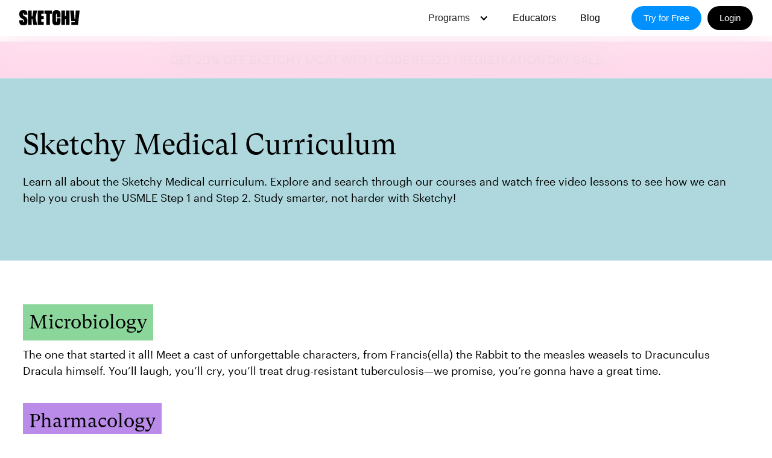

--- FILE ---
content_type: text/html; charset=utf-8
request_url: https://www.sketchy.com/explore/medical/curriculum
body_size: 35754
content:
<!DOCTYPE html><!-- Last Published: Tue Feb 03 2026 00:28:48 GMT+0000 (Coordinated Universal Time) --><html data-wf-domain="www.sketchy.com" data-wf-page="651494e8db1e7e5a7f0a9640" data-wf-site="5ff7c807d65e6f24ae2a3369"><head><meta charset="utf-8"/><title>Sketchy Medical Curriculum</title><meta content="Learn all about the Sketchy Medical curriculum. Explore and search through our courses and watch free video lessons to see we can help you crush the USMLE Step 1 and Step 2. Study smarter, not harder with Sketchy!" name="description"/><meta content="Sketchy Medical Curriculum" property="og:title"/><meta content="Learn all about the Sketchy Medical curriculum. Explore and search through our courses and watch free video lessons to see we can help you crush the USMLE Step 1 and Step 2. Study smarter, not harder with Sketchy!" property="og:description"/><meta content="https://cdn.prod.website-files.com/5ff7c807d65e6f24ae2a3369/624c73d12ff6bf1f8f6ac856_medical-opengraph.png" property="og:image"/><meta content="Sketchy Medical Curriculum" property="twitter:title"/><meta content="Learn all about the Sketchy Medical curriculum. Explore and search through our courses and watch free video lessons to see we can help you crush the USMLE Step 1 and Step 2. Study smarter, not harder with Sketchy!" property="twitter:description"/><meta content="https://cdn.prod.website-files.com/5ff7c807d65e6f24ae2a3369/624c73d12ff6bf1f8f6ac856_medical-opengraph.png" property="twitter:image"/><meta property="og:type" content="website"/><meta content="summary_large_image" name="twitter:card"/><meta content="width=device-width, initial-scale=1" name="viewport"/><link href="https://cdn.prod.website-files.com/5ff7c807d65e6f24ae2a3369/css/sketchy-v1-1.webflow.shared.65b4de943.min.css" rel="stylesheet" type="text/css" integrity="sha384-ZbTelDEMzkwvDiLZYjwuyek2Cye8Iigwgd4bW8/MyRl2KT/VtplXoIE0X43ly/40" crossorigin="anonymous"/><link href="https://fonts.googleapis.com" rel="preconnect"/><link href="https://fonts.gstatic.com" rel="preconnect" crossorigin="anonymous"/><script src="https://ajax.googleapis.com/ajax/libs/webfont/1.6.26/webfont.js" type="text/javascript"></script><script type="text/javascript">WebFont.load({  google: {    families: ["Exo:100,100italic,200,200italic,300,300italic,400,400italic,500,500italic,600,600italic,700,700italic,800,800italic,900,900italic","Grandstander:300,400,500,600,700","Inter:300,400,500,600,700"]  }});</script><script type="text/javascript">!function(o,c){var n=c.documentElement,t=" w-mod-";n.className+=t+"js",("ontouchstart"in o||o.DocumentTouch&&c instanceof DocumentTouch)&&(n.className+=t+"touch")}(window,document);</script><link href="https://cdn.prod.website-files.com/5ff7c807d65e6f24ae2a3369/615473ef61fcc9862fb23080_favicon-32x32.png" rel="shortcut icon" type="image/x-icon"/><link href="https://cdn.prod.website-files.com/5ff7c807d65e6f24ae2a3369/615474283cc2d97ca13dd5e6_sketchy-webclip.png" rel="apple-touch-icon"/><link href="https://www.sketchy.com/explore/medical/curriculum" rel="canonical"/><script async src="https://cdnjs.cloudflare.com/ajax/libs/jquery/3.7.1/jquery.min.js"></script>
<script src="https://cdn.jsdelivr.net/npm/@statsig/js-client@3/build/statsig-js-client+session-replay+web-analytics.min.js"></script>

<meta name="referrer" content="origin-when-cross-origin">
<meta name="google-site-verification" content="mSO5F5VAxWn-RE2ydZd4xjaAuhlnWPG3LCcfOv506XM" />
<style> .wf-loading * { opacity: 0; } </style>
<style>
	.osano-cm-widget { display: none; }
    .osano-cm-dialog { text-align: center; }
</style>

<style>
html { opacity: 0; transition: opacity 0s ease-out; }
html.webflow-loaded { opacity: 1; }
</style>

<script>
window.dataLayer = window.dataLayer || [];
</script>

<script src="https://cmp.osano.com/AzqNRUSfFSQBUzeQ/5e1ad439-1545-4e84-a7fa-c2c436380afc/osano.js" async='async'></script>

<!-- Jetboost -->
<script id="jetboost-script" type="text/javascript"> window.JETBOOST_SITE_ID = "cl142ihoi16j00nunf2g2dbpx"; (function(d) { var s = d.createElement("script"); s.src = "https://cdn.jetboost.io/jetboost.js"; s.async = 1; d.getElementsByTagName("head")[0].appendChild(s); })(document); </script>
<!-- End of Jetboost -->


<!-- Start of Heap Embed Code -->
<script async defer type="text/javascript">
  window.heap=window.heap||[],heap.load=function(e,t){window.heap.appid=e,window.heap.config=t=t||{};var r=document.createElement("script");r.type="text/javascript",r.async=!0,r.src="https://cdn.heapanalytics.com/js/heap-"+e+".js";var a=document.getElementsByTagName("script")[0];a.parentNode.insertBefore(r,a);for(var n=function(e){return function(){heap.push([e].concat(Array.prototype.slice.call(arguments,0)))}},p=["addEventProperties","addUserProperties","clearEventProperties","identify","resetIdentity","removeEventProperty","setEventProperties","track","unsetEventProperty"],o=0;o<p.length;o++)heap[p[o]]=n(p[o])};
  heap.load("1646438648");
  heap.clearEventProperties();

  var path = window.location.pathname.split('/');

  const findProgram = (slug) => {
    return path.some(part => part.includes(slug));
  };

  let heapProgram;

  if (path[1] == 'explore') {
    if (document.title.search(/not found|protected page/i) == 0) {
      heapProgram = null;
    } else {
      heapProgram = programs.find(findProgram);
    }
  }

  //console.log(`heapProgram: `, heapProgram);
  if (heapProgram) { heap.addEventProperties({ 'Program': heapProgram }); }

  const registeredStateCookie = document.cookie.split('; ').find(row => row.startsWith('_sktch_registered_user'));
  var registeredState = false;
  if (registeredStateCookie && registeredStateCookie.split('=')[1] == 'true') {
    registeredState = true;
  }

  //console.log(`registeredState: ${registeredState}`);
  heap.addEventProperties({ 'Is Registered': registeredState });

  heap.track('Sketchy Pageview');
</script>
<!-- End of Heap Embed Code -->

<!-- Start of Google Ads Embed Code -->
<!-- Google tag (gtag.js) -->
<script async src="https://www.googletagmanager.com/gtag/js?id=AW-351152777"></script>
<script>
  window.dataLayer = window.dataLayer || [];
  function gtag(){dataLayer.push(arguments);}
  gtag('js', new Date());

  gtag('config', 'AW-351152777');
</script>
<!-- End of Google Ads Embed Code -->
<!-- [Attributes by Finsweet] CMS Nest -->
<script async src="https://cdn.jsdelivr.net/npm/@finsweet/attributes-cmsnest@1/cmsnest.js"></script>


<meta property="og:url" content="https://www.sketchy.com/explore/medical/curriculum" />
</head><body><div class="w-embed w-iframe"><!-- Google Tag Manager (noscript) -->
<noscript><iframe src="https://www.googletagmanager.com/ns.html?id=GTM-MJFJN5F"
height="0" width="0" style="display:none;visibility:hidden"></iframe></noscript>
<!-- End Google Tag Manager (noscript) --></div><section id="top" class="top"><div class="global-embeds"><div class="global-scripts w-embed w-script"><script>
document.addEventListener("DOMContentLoaded", () => {
  const currentUrl = new URL(window.location.href);
  const searchParams = currentUrl.searchParams;

  // Collect only UTM params from the current URL
  const utmParams = new URLSearchParams();
  for (const [key, value] of searchParams.entries()) {
    if (key.toLowerCase().startsWith("utm_") && value) {
      utmParams.set(key, value);
    }
  }

  // If no UTMs on this page, do nothing
  if (!utmParams.toString()) return;

  const links = document.querySelectorAll("a[href]");

  links.forEach((link) => {
    const href = link.getAttribute("href");
    if (!href) return;

    // Skip non-HTTP links
    if (
      href.startsWith("#") ||
      href.startsWith("mailto:") ||
      href.startsWith("tel:")
    ) {
      return;
    }

    // Build URL (works for relative and absolute/external URLs)
    const linkUrl = new URL(href, window.location.href);
    const linkParams = linkUrl.searchParams;

    // Add UTMs only if the link doesn't already have them
    for (const [key, value] of utmParams.entries()) {
      if (!linkParams.has(key)) {
        linkParams.set(key, value);
      }
    }

    linkUrl.search = linkParams.toString();
    link.setAttribute("href", linkUrl.toString());
  });
});
</script></div></div></section><div id="PROGRAM" class="modal-wrapper-register"><div class="modal-center"><div data-w-id="fb82c387-d2b3-6bcb-e2e8-5d2acd1f2ea8" class="modal-bg"></div><div class="modal-prg"><div data-w-id="fb82c387-d2b3-6bcb-e2e8-5d2acd1f2eaa" class="modal-exit"><img src="https://cdn.prod.website-files.com/5ff7c807d65e6f24ae2a3369/601b3ea11ec23d1ff4a513d2_exit-white.svg" loading="lazy" alt="exit cross"/></div><div class="u-flex"><div class="u-margin-bottom is--24"><h4 class="is--center gt-super">Try Sketchy for Free</h4><p class="is--center">Free Trial. No commitment. No credit card required.</p></div><a id="modal-try_free_medical_navigate" title="Sign up for Sketchy" href="https://dashboard.sketchy.com/account/sign-up?returnUrl=%2Fstudy%2Fmedical" class="c-prg-btn is--med gt-super w-button">Medical</a><a id="modal-try_free_mcat_navigate" title="Sign up for Sketchy" href="https://dashboard.sketchy.com/account/sign-up?returnUrl=%2Fstudy%2Fmcat" class="c-prg-btn is--mcat gt-super w-button">MCAT</a><a id="modal-try_free_pharmacy_navigate" title="Sign up for Sketchy" href="https://dashboard.sketchy.com/account/sign-up?returnUrl=%2Fstudy%2Fpharmacy" class="c-prg-btn is--pharma pharma gt-super w-button">PHARMACY</a><a id="modal-try_free_pa_navigate" title="Sign up for Sketchy" href="https://dashboard.sketchy.com/account/sign-up?returnUrl=%2Fstudy%2Fpa" class="c-prg-btn is--pa gt-super w-button">PA</a><a id="modal-try_free_nursing_navigate" title="Sign up for Sketchy Nursing" href="https://dashboard.sketchy.com/account/sign-up?program=nursing" class="c-prg-btn is--nursing gt-super w-button">NURSING</a></div></div></div></div><div data-w-id="52878c1d-f416-7c5f-02ab-271390c7cddf" data-animation="default" data-collapse="medium" data-duration="400" data-easing="ease" data-easing2="ease" role="banner" class="navigation w-nav"><div data-module="global-navigation" class="n-container w-container"><div id="w-node-_1403caa3-c5fb-20d5-44af-c8869d01f3d0-90c7cddf" class="left-brand-wrap"><a id="global-navigation_home_navigate" href="/" data-action="home" class="brand-5 w-nav-brand"><img width="Auto" loading="lazy" alt="Sketchy Logo" src="https://cdn.prod.website-files.com/5ff7c807d65e6f24ae2a3369/614a240291af072d02c2fc3c_Group.svg"/></a></div><aside role="navigation" data-module="global-navigation" class="middle-nav-wrap-2 w-nav-menu"><div data-delay="0" data-hover="true" data-sub-module="programs-dropdown" class="dropdown-nav w-dropdown"><div data-action="programs-dropdown" title="Programs" class="dropdown-nav-toggle-2 w-dropdown-toggle"><div class="text-block-683">Programs</div><div class="icon-29 w-icon-dropdown-toggle"></div></div><nav class="dropdown-nav-list inner-drop w-dropdown-list"><div data-action="programs-dropdown" class="dropdown-nav-wrap"><div class="dropdown-nav-section"><p class="dropdown-nav-heading">Sketchy</p><div class="dropdown-nav-section-links"><a href="/explore/medical" class="dropdown-nav-section-link">Medical</a><a href="/explore/mcat" class="dropdown-nav-section-link">MCAT</a><a href="/explore/pa" class="dropdown-nav-section-link">PA</a><a href="/explore/np" class="dropdown-nav-section-link">NP</a></div></div></div></nav></div><a href="https://educators.sketchy.com/" data-action="educators" title="Educators" target="_blank" class="nav-link-6 new w-nav-link">Educators</a><a href="https://blog.sketchy.com/" data-action="blog" title="&quot;Blog&quot;" class="nav-link-6 new w-nav-link">Blog</a><a data-action="sign-in" href="https://app.sketchy.com" target="_blank" class="black-nav-button-3 tablet-mobile w-button">Login</a><a data-action="sign-up" href="https://app.sketchy.com/sign-up" target="_blank" class="blue-nav-button-3 tablet-mobile w-button">Try for free</a></aside><div id="w-node-_1403caa3-c5fb-20d5-44af-c8869d01f3f6-90c7cddf" class="menu-button-8 w-nav-button"><img loading="lazy" src="https://cdn.prod.website-files.com/5ff7c807d65e6f24ae2a3369/61086fb727230c7de2bdd87d_Group%2074361.svg" alt="" class="image-1404"/></div><div data-module="global-navigation" class="right-buttons-wrap-2 desktop-only"><a data-conversion="true" href="https://app.sketchy.com/sign-up" target="_blank" class="blue-nav-button-3 w-button">Try for Free</a><a id="global-navigation_sign-in_navigate" title="Login" data-action="sign-in" href="https://app.sketchy.com/login" target="_blank" class="black-nav-button-3 w-button">Login</a></div></div><div class="w-embed"><style>

.blur-card-1{
	backdrop-filter: blur(1.8em);
  -webkit-backdrop-filter: blur(1.8em);
}

</style></div><div class="blur-card-1"></div></div><a href="https://app.sketchy.com/sign-up" target="_blank" class="section-sketchy sale25-banner jan26salebanner nomargin sale-banner w-inline-block"><div class="w-layout-blockcontainer container-sketchy w-container"><div class="sale25-banner-text"><p class="sale25-banner-text-line one-line white">START YOUR STUDY PLAN TODAY | SAVE 20% OFF FOR A LIMITED TIME WITH CODE: PLAN20</p></div></div></a><div data-wf--maintenance-bar--variant="inactive" class="planned-maintenance-banner w-variant-f6deba0e-ff3a-e31c-7539-136f04557259"><div class="container-sketchy w-container"><p class="planned-maintenance-banner-text">GET 20% OFF SKETCHY MCAT WITH CODE REG20 | REGISTRATION DAY SALE</p></div></div><section class="hero-heading-center medical"><div class="section-container-curr w-container"><div class="hero-wrapper"><div class="hero-split"><h2 class="h2-black auto-width left bottom-18">Sketchy Medical Curriculum</h2><p class="body-copy width-100 semi-bold">Learn all about the Sketchy Medical curriculum. Explore and search through our courses and watch free video lessons to see how we can help you crush the USMLE Step 1 and Step 2. Study smarter, not harder with Sketchy!<br/></p></div><div class="hero-split image grow"><img src="https://cdn.prod.website-files.com/5ff7c807d65e6f24ae2a3369/6309419b2d8bbe3919b51c99_puff_1.png" loading="lazy" alt="" class="shadow-two"/></div></div></div></section><div class="breadcrumbs-wrapper"><div class="section-container-curr w-container"></div></div><div class="curriculum-courses-wrap"><div class="section-container-curr w-container"><div class="fs-nest_collection-list-wrapper w-dyn-list"><div fs-cmsnest-element="list" role="list" class="fs-nest_collection-list w-dyn-items"><div role="listitem" class="fs_nest-collection-item w-dyn-item"><a href="/medical-courses/microbiology" class="link-block-2 w-inline-block"><h3 style="background-color:#8bd69b;color:hsla(0, 0.00%, 0.00%, 1.00)" class="curriculum-courses-list">Microbiology</h3><div class="body-copy">The one that started it all! Meet a cast of unforgettable characters, from Francis(ella) the Rabbit to the measles weasels to Dracunculus Dracula himself. You’ll laugh, you’ll cry, you’ll treat drug-resistant tuberculosis—we promise, you’re gonna have a great time.</div></a><div class="fs-nest_content"><div fs-cmsnest-collection="medical-units"></div></div></div><div role="listitem" class="fs_nest-collection-item w-dyn-item"><a href="/medical-courses/pharmacology" class="link-block-2 w-inline-block"><h3 style="background-color:hsla(270.3157894736842, 69.34%, 73.14%, 1.00);color:hsla(0, 0.00%, 0.00%, 1.00)" class="curriculum-courses-list">Pharmacology</h3><div class="body-copy">So many drugs, so little time. To remember! For med school! Seriously, you really do have to know so many different medications, from antimicrobials to antineoplastics to anti-inflammatories. We’ll help you keep them all straight, along with their indications, mechanisms of action, and side effects, so you’ll never mix up gemcitabine and emtricitabine again.</div></a><div class="fs-nest_content"><div fs-cmsnest-collection="medical-units"></div></div></div><div role="listitem" class="fs_nest-collection-item w-dyn-item"><a href="/medical-courses/pathophysiology" class="link-block-2 w-inline-block"><h3 style="background-color:hsla(334.15384615384613, 86.67%, 70.59%, 1.00);color:hsla(0, 0.00%, 0.00%, 1.00)" class="curriculum-courses-list">Pathophysiology</h3><div class="body-copy">The human body is a marvel of microscopic mystery, a cornucopia of complex chemistry, a festival of fiddly frickin facts. Unfortunately, all of that amazing alliteration can go terribly awry, leading to an unfathomably wide array of diseases, syndromes, and other conditions. And while you don’t have to know them all, you’re sure responsible for an awful lot of them. With a dash of ancient adventure, a splash of futuristic fun, and a sprinkle of bighead balloons, we’ll make sure it all stays in your mind. It’s medicine memory magic!</div></a><div class="fs-nest_content"><div fs-cmsnest-collection="medical-units"></div></div></div><div role="listitem" class="fs_nest-collection-item w-dyn-item"><a href="/medical-courses/immunology" class="link-block-2 w-inline-block"><h3 style="background-color:hsla(212.8695652173913, 90.55%, 75.10%, 1.00);color:hsla(0, 0.00%, 0.00%, 1.00)" class="curriculum-courses-list">Immunology</h3><div class="body-copy">Once upon a stem-cell, there was a kingdom that came under attack. With natural killer assassins setting the stage for an epic immunological battle, get ready for an learning experience that will unveil the secrets of the body&#x27;s defense mechanisms like you’ve never seen before.</div></a><div class="fs-nest_content"><div fs-cmsnest-collection="medical-units"></div></div></div><div role="listitem" class="fs_nest-collection-item w-dyn-item"><a href="/medical-courses/biochemistry" class="link-block-2 w-inline-block"><h3 style="background-color:hsla(356.4406779661017, 72.84%, 68.24%, 1.00);color:hsla(0, 0.00%, 0.00%, 1.00)" class="curriculum-courses-list">Biochemistry</h3><div class="body-copy">Sure, we could talk about the intricacies of DNA synthesis, or how hard it is to keep the lysosomal storage diseases straight, or even how impossible it can seem to remember all those B vitamins. But we know why you’re here: you have to memorize the Krebs cycle. Well good news! Take a spin on our TCA Teacup ride and you’ll never forget it. Plus we’ve got all that other stuff covered too, just in case.</div></a><div class="fs-nest_content"><div fs-cmsnest-collection="medical-units"></div></div></div><div role="listitem" class="fs_nest-collection-item w-dyn-item"><a href="/medical-courses/anatomy" class="link-block-2 w-inline-block"><h3 style="background-color:hsla(52.55813953488372, 100.00%, 74.71%, 1.00);color:hsla(0, 0.00%, 0.00%, 1.00)" class="curriculum-courses-list">Anatomy</h3><div class="body-copy">Gonna be a surgeon? You’re gonna need to know this cold. Not gonna be a surgeon? Plot twist, you still need to know this cold. But no worries, we’ll make it fun! Take a Viking voyage through the cranial nerves and sail the high seas on our lung ship—we’ll even play games with your heart. No seriously, we made the chambers of the heart into a board game. You’ll see.</div></a><div class="fs-nest_content"><div fs-cmsnest-collection="medical-units"></div></div></div><div role="listitem" class="fs_nest-collection-item w-dyn-item"><a href="/medical-courses/physiology" class="link-block-2 w-inline-block"><h3 style="background-color:hsla(23.283582089552244, 94.37%, 72.16%, 1.00);color:hsla(0, 0.00%, 0.00%, 1.00)" class="curriculum-courses-list">Physiology</h3><div class="body-copy">The Frodo to Path’s Sauron, the Luke to its Vader, the LaCroix to its Spindrift (that last one may be a bit of a hot take). In Physio, we’ll talk about what goes on inside you when everything is going to plan—when the sun is shining, the trains are running on time, and the HPA axis is keeping your cortisol levels juuuuust right. The cardiac cycle, renal gradients, even the f*#&amp;! coagulation cascade: we’ve got all the good stuff here.</div></a><div class="fs-nest_content"><div fs-cmsnest-collection="medical-units"></div></div></div><div role="listitem" class="fs_nest-collection-item w-dyn-item"><a href="/medical-courses/biostatistics-epidemiology" class="link-block-2 w-inline-block"><h3 style="background-color:#92e4d9;color:hsla(0, 0.00%, 0.00%, 1.00)" class="curriculum-courses-list">Biostatistics &amp; Epidemiology</h3><div class="body-copy">Yea, sure—you went into medicine so you wouldn’t have to do math anymore. But even if you never do a second of research, you still need to be table to tell the difference between an RCT and a case control study, and keep correlations and regressions straight (or… curved?). Anyway, Sketchy can help clear things up! Join Statlock, our fearless investigator, on a magical mystery mathventure as he goes undercover, solves crimes, and learns some stats.</div></a><div class="fs-nest_content"><div fs-cmsnest-collection="medical-units"></div></div></div><div role="listitem" class="fs_nest-collection-item w-dyn-item"><a href="/medical-courses/internal-medicine" class="link-block-2 w-inline-block"><h3 style="background-color:hsla(167.46268656716418, 40.61%, 32.35%, 1.00);color:hsla(204.00000000000003, 0.00%, 100.00%, 1.00)" class="curriculum-courses-list">Internal Medicine</h3><div class="body-copy">One of the least descriptively named disciplines in all of medicine (they’re… all internal. Except maybe Derm?), but nonetheless one of the most important. Fortunately, we’ve got your back with lessons that’ll help you succeed on the wards and the boards. From cards and pulm to GI and heme/onc, there’s so much fun to be had. Plus check out Sketchy Pearls, where we’ll make you an expert on reading chest x-rays, ordering IV fluids, and more!</div></a><div class="fs-nest_content"><div fs-cmsnest-collection="medical-units"></div></div></div><div role="listitem" class="fs_nest-collection-item w-dyn-item"><a href="/medical-courses/surgery" class="link-block-2 w-inline-block"><h3 style="background-color:hsla(192.16216216216216, 46.84%, 30.98%, 1.00);color:hsla(204.00000000000003, 0.00%, 100.00%, 1.00)" class="curriculum-courses-list">Surgery</h3><div class="body-copy">On your Surgery rotation? We feel your pain—right upper quadrant pain, that is. But not to worry, because Sketchy is here to keep you company on those looong nights, whether you’re on a trauma shift or operating on the gallbladder. Go ahead, snag the last egg salad sandwich from that odd rotating vending machine thingy, take a load off those shoe covers, and join us for all the laterals and medials of Surgery.</div></a><div class="fs-nest_content"><div fs-cmsnest-collection="medical-units"></div></div></div><div role="listitem" class="fs_nest-collection-item w-dyn-item"><a href="/medical-courses/pediatrics" class="link-block-2 w-inline-block"><h3 style="background-color:hsla(216.58536585365854, 66.49%, 36.27%, 1.00);color:hsla(204.00000000000003, 0.00%, 100.00%, 1.00)" class="curriculum-courses-list">Pediatrics</h3><div class="body-copy">Who said studying can’t be fun? Even if you have to relearn everything you thought you knew about medicine for peds. Of course, there’s plenty of time in med school for that. Just oceans of time to learn about what is essentially a completely different organism. But seriously, Sketchy has you covered. Join us at the HUS ballpark, the osteomyelitis aquariums, or the Turner Syndrome mini golf course—we’ve got a world of high-yield content just for you.</div></a><div class="fs-nest_content"><div fs-cmsnest-collection="medical-units"></div></div></div><div role="listitem" class="fs_nest-collection-item w-dyn-item"><a href="/medical-courses/obstetrics-gynecology" class="link-block-2 w-inline-block"><h3 style="background-color:hsla(263.15789473684214, 68.67%, 32.55%, 1.00);color:hsla(204.00000000000003, 0.00%, 100.00%, 1.00)" class="curriculum-courses-list">Obstetrics &amp; Gynecology</h3><div class="body-copy">You don’t want to start your Ob/Gyn rotation unprepared. That’s why we’ve labored away at Sketchy HQ to deliver memorable videos with all the need-to-know info. From prenatal care and pregnancy complications to neoplasia and infertility, you’ll find key content with the symbols to make it unforgettable. And… you might even learn a thing or two about Julius Caesar and space travel!</div></a><div class="fs-nest_content"><div fs-cmsnest-collection="medical-units"></div></div></div><div role="listitem" class="fs_nest-collection-item w-dyn-item"><a href="/medical-courses/neurology" class="link-block-2 w-inline-block"><h3 style="background-color:hsla(324.375, 67.61%, 27.84%, 1.00);color:white" class="curriculum-courses-list">Neurology</h3><div class="body-copy">Internuclear ophthalmoplegia, communicating hydrocephalus, mesial temporal sclerosis…learning Neurology can be a bit of a headache. But have no fear because Sketchy Neuro is here! These lessons form an epic story that’ll boost your brain along the way. So join a cast of memorable characters as they journey from ocean depths to tree tops for an unforgettable look at migraines, seizure, multiple sclerosis, and more!</div></a><div class="fs-nest_content"><div fs-cmsnest-collection="medical-units"></div></div></div><div role="listitem" class="fs_nest-collection-item w-dyn-item"><a href="/medical-courses/family-medicine" class="link-block-2 w-inline-block"><h3 style="background-color:#ad2c03;color:white" class="curriculum-courses-list">Family Medicine</h3><div class="body-copy">Enhance your knowledge of assessment and approach to common conditions you&#x27;ll see on your family medicine rotations with Sketchy&#x27;s family medicine course.</div></a><div class="fs-nest_content"><div fs-cmsnest-collection="medical-units"></div></div></div><div role="listitem" class="fs_nest-collection-item w-dyn-item"><a href="/medical-courses/psychiatry" class="link-block-2 w-inline-block"><h3 style="background-color:#ec8102;color:white" class="curriculum-courses-list">Psychiatry</h3><div class="body-copy">Access engaging lessons, creative storytelling, and visual mnemonics designed to simplify tricky topics in Psychiatry.</div></a><div class="fs-nest_content"><div fs-cmsnest-collection="medical-units"></div></div></div></div></div></div><div class="w-dyn-list"><div fs-cmsnest-collection="medical-units" role="list" class="fs-nest_nested-list w-dyn-items"><div role="listitem" class="fs-nest_nested-item w-dyn-item"><a href="/medical-units/primary-care" class="nest-list-link w-inline-block"><div style="color:hsla(216.58536585365854, 66.49%, 36.27%, 1.00)" class="lesson-link-arrow"></div><div class="curriculum-lessons-list">Primary Care</div></a></div><div role="listitem" class="fs-nest_nested-item w-dyn-item"><a href="/medical-units/neonatology" class="nest-list-link w-inline-block"><div style="color:hsla(216.58536585365854, 66.49%, 36.27%, 1.00)" class="lesson-link-arrow"></div><div class="curriculum-lessons-list">Neonatology</div></a></div><div role="listitem" class="fs-nest_nested-item w-dyn-item"><a href="/medical-units/adolescent-health" class="nest-list-link w-inline-block"><div style="color:hsla(216.58536585365854, 66.49%, 36.27%, 1.00)" class="lesson-link-arrow"></div><div class="curriculum-lessons-list">Adolescent Health</div></a></div><div role="listitem" class="fs-nest_nested-item w-dyn-item"><a href="/medical-units/cardiology-pediatric" class="nest-list-link w-inline-block"><div style="color:hsla(216.58536585365854, 66.49%, 36.27%, 1.00)" class="lesson-link-arrow"></div><div class="curriculum-lessons-list">Pediatric Cardiology</div></a></div><div role="listitem" class="fs-nest_nested-item w-dyn-item"><a href="/medical-units/respiratory-pulmonology" class="nest-list-link w-inline-block"><div style="color:hsla(216.58536585365854, 66.49%, 36.27%, 1.00)" class="lesson-link-arrow"></div><div class="curriculum-lessons-list">Respiratory &amp; Pulmonology</div></a></div><div role="listitem" class="fs-nest_nested-item w-dyn-item"><a href="/medical-units/gastroenterology-hepatobiliary" class="nest-list-link w-inline-block"><div style="color:hsla(216.58536585365854, 66.49%, 36.27%, 1.00)" class="lesson-link-arrow"></div><div class="curriculum-lessons-list">Gastroenterology &amp; Hepatobiliary</div></a></div><div role="listitem" class="fs-nest_nested-item w-dyn-item"><a href="/medical-units/pediatric-nephrology-urology" class="nest-list-link w-inline-block"><div style="color:hsla(216.58536585365854, 66.49%, 36.27%, 1.00)" class="lesson-link-arrow"></div><div class="curriculum-lessons-list">Pediatric Nephrology &amp; Urology</div></a></div><div role="listitem" class="fs-nest_nested-item w-dyn-item"><a href="/medical-units/endocrinology-pediatric" class="nest-list-link w-inline-block"><div style="color:hsla(216.58536585365854, 66.49%, 36.27%, 1.00)" class="lesson-link-arrow"></div><div class="curriculum-lessons-list">Pediatric Endocrinology</div></a></div><div role="listitem" class="fs-nest_nested-item w-dyn-item"><a href="/medical-units/infectious-disease-pediatric" class="nest-list-link w-inline-block"><div style="color:hsla(216.58536585365854, 66.49%, 36.27%, 1.00)" class="lesson-link-arrow"></div><div class="curriculum-lessons-list">Pediatric Infectious Disease</div></a></div><div role="listitem" class="fs-nest_nested-item w-dyn-item"><a href="/medical-units/dermatology" class="nest-list-link w-inline-block"><div style="color:hsla(216.58536585365854, 66.49%, 36.27%, 1.00)" class="lesson-link-arrow"></div><div class="curriculum-lessons-list">Dermatology</div></a></div><div role="listitem" class="fs-nest_nested-item w-dyn-item"><a href="/medical-units/pediatric-neurology" class="nest-list-link w-inline-block"><div style="color:hsla(216.58536585365854, 66.49%, 36.27%, 1.00)" class="lesson-link-arrow"></div><div class="curriculum-lessons-list">Pediatric Neurology</div></a></div><div role="listitem" class="fs-nest_nested-item w-dyn-item"><a href="/medical-units/oncology" class="nest-list-link w-inline-block"><div style="color:hsla(216.58536585365854, 66.49%, 36.27%, 1.00)" class="lesson-link-arrow"></div><div class="curriculum-lessons-list">Oncology</div></a></div><div role="listitem" class="fs-nest_nested-item w-dyn-item"><a href="/medical-units/orthopedics" class="nest-list-link w-inline-block"><div style="color:hsla(216.58536585365854, 66.49%, 36.27%, 1.00)" class="lesson-link-arrow"></div><div class="curriculum-lessons-list">Orthopedics</div></a></div><div role="listitem" class="fs-nest_nested-item w-dyn-item"><a href="/medical-units/pediatric-rheumatology" class="nest-list-link w-inline-block"><div style="color:hsla(216.58536585365854, 66.49%, 36.27%, 1.00)" class="lesson-link-arrow"></div><div class="curriculum-lessons-list">Pediatric Rheumatology</div></a></div><div role="listitem" class="fs-nest_nested-item w-dyn-item"><a href="/medical-units/genetics-metabolism" class="nest-list-link w-inline-block"><div style="color:hsla(216.58536585365854, 66.49%, 36.27%, 1.00)" class="lesson-link-arrow"></div><div class="curriculum-lessons-list">Genetics &amp; Metabolism</div></a></div><div role="listitem" class="fs-nest_nested-item w-dyn-item"><a href="/medical-units/emergency-medicine" class="nest-list-link w-inline-block"><div style="color:hsla(216.58536585365854, 66.49%, 36.27%, 1.00)" class="lesson-link-arrow"></div><div class="curriculum-lessons-list">Emergency Medicine</div></a></div><div role="listitem" class="fs-nest_nested-item w-dyn-item"><a href="/medical-units/behavioral-pediatrics-and-psychiatry" class="nest-list-link w-inline-block"><div style="color:hsla(216.58536585365854, 66.49%, 36.27%, 1.00)" class="lesson-link-arrow"></div><div class="curriculum-lessons-list">Behavioral Pediatrics and Psychiatry</div></a></div><div role="listitem" class="fs-nest_nested-item w-dyn-item"><a href="/medical-units/neuromuscular-disorders" class="nest-list-link w-inline-block"><div style="color:hsla(324.375, 67.61%, 27.84%, 1.00)" class="lesson-link-arrow"></div><div class="curriculum-lessons-list">Neuromuscular Disorders</div></a></div><div role="listitem" class="fs-nest_nested-item w-dyn-item"><a href="/medical-units/cns-infections" class="nest-list-link w-inline-block"><div style="color:hsla(324.375, 67.61%, 27.84%, 1.00)" class="lesson-link-arrow"></div><div class="curriculum-lessons-list">CNS Infections</div></a></div><div role="listitem" class="fs-nest_nested-item w-dyn-item"><a href="/medical-units/cancers-growths" class="nest-list-link w-inline-block"><div style="color:hsla(324.375, 67.61%, 27.84%, 1.00)" class="lesson-link-arrow"></div><div class="curriculum-lessons-list">Cancers &amp; Growths</div></a></div><div role="listitem" class="fs-nest_nested-item w-dyn-item"><a href="/medical-units/movement-neurodegenerative-disorders" class="nest-list-link w-inline-block"><div style="color:hsla(324.375, 67.61%, 27.84%, 1.00)" class="lesson-link-arrow"></div><div class="curriculum-lessons-list">Movement &amp; Neurodegenerative Disorders</div></a></div><div role="listitem" class="fs-nest_nested-item w-dyn-item"><a href="/medical-units/spinal-cord-diseases-syndromes" class="nest-list-link w-inline-block"><div style="color:hsla(324.375, 67.61%, 27.84%, 1.00)" class="lesson-link-arrow"></div><div class="curriculum-lessons-list">Spinal Cord Diseases &amp; Syndromes</div></a></div><div role="listitem" class="fs-nest_nested-item w-dyn-item"><a href="/medical-units/health-maintenance" class="nest-list-link w-inline-block"><div style="color:#ad2c03" class="lesson-link-arrow"></div><div class="curriculum-lessons-list">Health Maintenance</div></a></div><div role="listitem" class="fs-nest_nested-item w-dyn-item"><a href="/medical-units/chronic-diseases" class="nest-list-link w-inline-block"><div style="color:#ad2c03" class="lesson-link-arrow"></div><div class="curriculum-lessons-list">Chronic Diseases</div></a></div><div role="listitem" class="fs-nest_nested-item w-dyn-item"><a href="/medical-units/acute-presentations" class="nest-list-link w-inline-block"><div style="color:#ad2c03" class="lesson-link-arrow"></div><div class="curriculum-lessons-list">Acute Presentations</div></a></div><div role="listitem" class="fs-nest_nested-item w-dyn-item"><a href="/medical-units/medical-disorders-with-psychiatric-symptoms" class="nest-list-link w-inline-block"><div style="color:#ec8102" class="lesson-link-arrow"></div><div class="curriculum-lessons-list">Medical Disorders with Psychiatric Symptoms</div></a></div><div role="listitem" class="fs-nest_nested-item w-dyn-item"><a href="/medical-units/neurocognitive-disorders" class="nest-list-link w-inline-block"><div style="color:#ec8102" class="lesson-link-arrow"></div><div class="curriculum-lessons-list">Neurocognitive Disorders</div></a></div><div role="listitem" class="fs-nest_nested-item w-dyn-item"><a href="/medical-units/suicide" class="nest-list-link w-inline-block"><div style="color:#ec8102" class="lesson-link-arrow"></div><div class="curriculum-lessons-list">Suicide</div></a></div><div role="listitem" class="fs-nest_nested-item w-dyn-item"><a href="/medical-units/sleep-wake-disorders" class="nest-list-link w-inline-block"><div style="color:#ec8102" class="lesson-link-arrow"></div><div class="curriculum-lessons-list">Sleep-Wake Disorders</div></a></div><div role="listitem" class="fs-nest_nested-item w-dyn-item"><a href="/medical-units/substance-use-medication-related-disorders" class="nest-list-link w-inline-block"><div style="color:#ec8102" class="lesson-link-arrow"></div><div class="curriculum-lessons-list">Substance Use/Medication Related Disorders</div></a></div><div role="listitem" class="fs-nest_nested-item w-dyn-item"><a href="/medical-units/trauma-disorders" class="nest-list-link w-inline-block"><div style="color:#ec8102" class="lesson-link-arrow"></div><div class="curriculum-lessons-list">Trauma Disorders</div></a></div><div role="listitem" class="fs-nest_nested-item w-dyn-item"><a href="/medical-units/somatic-symptom-related-disorders" class="nest-list-link w-inline-block"><div style="color:#ec8102" class="lesson-link-arrow"></div><div class="curriculum-lessons-list">Somatic Symptom &amp; Related Disorders</div></a></div><div role="listitem" class="fs-nest_nested-item w-dyn-item"><a href="/medical-units/child-adolescent-psychiatry" class="nest-list-link w-inline-block"><div style="color:#ec8102" class="lesson-link-arrow"></div><div class="curriculum-lessons-list">Child &amp; Adolescent Psychiatry</div></a></div><div role="listitem" class="fs-nest_nested-item w-dyn-item"><a href="/medical-units/obsessive-compulsive-related-disorders" class="nest-list-link w-inline-block"><div style="color:#ec8102" class="lesson-link-arrow"></div><div class="curriculum-lessons-list">Obsessive Compulsive &amp; Related Disorders</div></a></div><div role="listitem" class="fs-nest_nested-item w-dyn-item"><a href="/medical-units/personality-disorders" class="nest-list-link w-inline-block"><div style="color:#ec8102" class="lesson-link-arrow"></div><div class="curriculum-lessons-list">Personality Disorders</div></a></div><div role="listitem" class="fs-nest_nested-item w-dyn-item"><a href="/medical-units/eating-disorders" class="nest-list-link w-inline-block"><div style="color:#ec8102" class="lesson-link-arrow"></div><div class="curriculum-lessons-list">Eating Disorders</div></a></div><div role="listitem" class="fs-nest_nested-item w-dyn-item"><a href="/medical-units/psychotic-disorders" class="nest-list-link w-inline-block"><div style="color:#ec8102" class="lesson-link-arrow"></div><div class="curriculum-lessons-list">Psychotic Disorders</div></a></div><div role="listitem" class="fs-nest_nested-item w-dyn-item"><a href="/medical-units/anxiety-disorders" class="nest-list-link w-inline-block"><div style="color:#ec8102" class="lesson-link-arrow"></div><div class="curriculum-lessons-list">Anxiety Disorders</div></a></div><div role="listitem" class="fs-nest_nested-item w-dyn-item"><a href="/medical-units/mood-disorders" class="nest-list-link w-inline-block"><div style="color:#ec8102" class="lesson-link-arrow"></div><div class="curriculum-lessons-list">Mood Disorders</div></a></div><div role="listitem" class="fs-nest_nested-item w-dyn-item"><a href="/medical-units/overview-psychiatry" class="nest-list-link w-inline-block"><div style="color:#ec8102" class="lesson-link-arrow"></div><div class="curriculum-lessons-list">Overview (Psychiatry)</div></a></div><div role="listitem" class="fs-nest_nested-item w-dyn-item"><a href="/medical-units/ophthalmology" class="nest-list-link w-inline-block"><div style="color:hsla(167.46268656716418, 40.61%, 32.35%, 1.00)" class="lesson-link-arrow"></div><div class="curriculum-lessons-list">Ophthalmology </div></a></div><div role="listitem" class="fs-nest_nested-item w-dyn-item"><a href="/medical-units/neurovascular" class="nest-list-link w-inline-block"><div style="color:hsla(324.375, 67.61%, 27.84%, 1.00)" class="lesson-link-arrow"></div><div class="curriculum-lessons-list">Neurovascular</div></a></div><div role="listitem" class="fs-nest_nested-item w-dyn-item"><a href="/medical-units/upper-extremity" class="nest-list-link w-inline-block"><div style="color:hsla(52.55813953488372, 100.00%, 74.71%, 1.00)" class="lesson-link-arrow"></div><div class="curriculum-lessons-list">Upper Extremity</div></a></div><div role="listitem" class="fs-nest_nested-item w-dyn-item"><a href="/medical-units/autoimmune-diseases" class="nest-list-link w-inline-block"><div style="color:hsla(212.8695652173913, 90.55%, 75.10%, 1.00)" class="lesson-link-arrow"></div><div class="curriculum-lessons-list">Autoimmune Diseases</div></a></div><div role="listitem" class="fs-nest_nested-item w-dyn-item"><a href="/medical-units/the-adaptive-immune-system" class="nest-list-link w-inline-block"><div style="color:hsla(212.8695652173913, 90.55%, 75.10%, 1.00)" class="lesson-link-arrow"></div><div class="curriculum-lessons-list">The Adaptive Immune System</div></a></div><div role="listitem" class="fs-nest_nested-item w-dyn-item"><a href="/medical-units/the-innate-immune-system" class="nest-list-link w-inline-block"><div style="color:hsla(212.8695652173913, 90.55%, 75.10%, 1.00)" class="lesson-link-arrow"></div><div class="curriculum-lessons-list">The Innate Immune System</div></a></div><div role="listitem" class="fs-nest_nested-item w-dyn-item"><a href="/medical-units/components-of-the-immune-system" class="nest-list-link w-inline-block"><div style="color:hsla(212.8695652173913, 90.55%, 75.10%, 1.00)" class="lesson-link-arrow"></div><div class="curriculum-lessons-list">Components of the Immune System</div></a></div><div role="listitem" class="fs-nest_nested-item w-dyn-item"><a href="/medical-units/trauma" class="nest-list-link w-inline-block"><div style="color:hsla(324.375, 67.61%, 27.84%, 1.00)" class="lesson-link-arrow"></div><div class="curriculum-lessons-list">Trauma</div></a></div><div role="listitem" class="fs-nest_nested-item w-dyn-item"><a href="/medical-units/pain-palsies-sensory-disorders" class="nest-list-link w-inline-block"><div style="color:hsla(324.375, 67.61%, 27.84%, 1.00)" class="lesson-link-arrow"></div><div class="curriculum-lessons-list">Pain, Palsies &amp; Sensory Disorders</div></a></div><div role="listitem" class="fs-nest_nested-item w-dyn-item"><a href="/medical-units/epilepsy" class="nest-list-link w-inline-block"><div style="color:hsla(324.375, 67.61%, 27.84%, 1.00)" class="lesson-link-arrow"></div><div class="curriculum-lessons-list">Epilepsy</div></a></div><div role="listitem" class="fs-nest_nested-item w-dyn-item"><a href="/medical-units/encephalopathy" class="nest-list-link w-inline-block"><div style="color:hsla(324.375, 67.61%, 27.84%, 1.00)" class="lesson-link-arrow"></div><div class="curriculum-lessons-list">Encephalopathy</div></a></div><div role="listitem" class="fs-nest_nested-item w-dyn-item"><a href="/medical-units/demyelinating-inflammatory-disease" class="nest-list-link w-inline-block"><div style="color:hsla(324.375, 67.61%, 27.84%, 1.00)" class="lesson-link-arrow"></div><div class="curriculum-lessons-list">Demyelinating &amp; Inflammatory Disease</div></a></div><div role="listitem" class="fs-nest_nested-item w-dyn-item"><a href="/medical-units/pathophysiology-rheumatology" class="nest-list-link w-inline-block"><div style="color:hsla(167.46268656716418, 40.61%, 32.35%, 1.00)" class="lesson-link-arrow"></div><div class="curriculum-lessons-list">Rheumatology IM</div></a></div><div role="listitem" class="fs-nest_nested-item w-dyn-item"><a href="/medical-units/blood-coagulation" class="nest-list-link w-inline-block"><div style="color:hsla(334.15384615384613, 86.67%, 70.59%, 1.00)" class="lesson-link-arrow"></div><div class="curriculum-lessons-list">Blood &amp; Coagulation</div></a></div><div role="listitem" class="fs-nest_nested-item w-dyn-item"><a href="/medical-units/gastrointestinal-physiology" class="nest-list-link w-inline-block"><div style="color:hsla(23.283582089552244, 94.37%, 72.16%, 1.00)" class="lesson-link-arrow"></div><div class="curriculum-lessons-list">Gastrointestinal Physiology</div></a></div><div role="listitem" class="fs-nest_nested-item w-dyn-item"><a href="/medical-units/bacteria" class="nest-list-link w-inline-block"><div style="color:#8bd69b" class="lesson-link-arrow"></div><div class="curriculum-lessons-list">Bacteria</div></a></div><div role="listitem" class="fs-nest_nested-item w-dyn-item"><a href="/medical-units/pulmonary" class="nest-list-link w-inline-block"><div style="color:hsla(334.15384615384613, 86.67%, 70.59%, 1.00)" class="lesson-link-arrow"></div><div class="curriculum-lessons-list">Pulmonary</div></a></div><div role="listitem" class="fs-nest_nested-item w-dyn-item"><a href="/medical-units/autonomic-nervous-system" class="nest-list-link w-inline-block"><div style="color:hsla(23.283582089552244, 94.37%, 72.16%, 1.00)" class="lesson-link-arrow"></div><div class="curriculum-lessons-list">Autonomic Nervous System</div></a></div><div role="listitem" class="fs-nest_nested-item w-dyn-item"><a href="/medical-units/antimicrobials" class="nest-list-link w-inline-block"><div style="color:hsla(270.3157894736842, 69.34%, 73.14%, 1.00)" class="lesson-link-arrow"></div><div class="curriculum-lessons-list">Antimicrobials</div></a></div><div role="listitem" class="fs-nest_nested-item w-dyn-item"><a href="/medical-units/gi" class="nest-list-link w-inline-block"><div style="color:hsla(334.15384615384613, 86.67%, 70.59%, 1.00)" class="lesson-link-arrow"></div><div class="curriculum-lessons-list">GI</div></a></div><div role="listitem" class="fs-nest_nested-item w-dyn-item"><a href="/medical-units/cardiovascular-physiology" class="nest-list-link w-inline-block"><div style="color:hsla(23.283582089552244, 94.37%, 72.16%, 1.00)" class="lesson-link-arrow"></div><div class="curriculum-lessons-list">Cardiovascular Physiology</div></a></div><div role="listitem" class="fs-nest_nested-item w-dyn-item"><a href="/medical-units/pathophysiology-pulmonology" class="nest-list-link w-inline-block"><div style="color:hsla(167.46268656716418, 40.61%, 32.35%, 1.00)" class="lesson-link-arrow"></div><div class="curriculum-lessons-list">Pediatrics Pulmonology</div></a></div><div role="listitem" class="fs-nest_nested-item w-dyn-item"><a href="/medical-units/endocrine" class="nest-list-link w-inline-block"><div style="color:hsla(334.15384615384613, 86.67%, 70.59%, 1.00)" class="lesson-link-arrow"></div><div class="curriculum-lessons-list">Endocrine</div></a></div><div role="listitem" class="fs-nest_nested-item w-dyn-item"><a href="/medical-units/respiratory-physiology" class="nest-list-link w-inline-block"><div style="color:hsla(23.283582089552244, 94.37%, 72.16%, 1.00)" class="lesson-link-arrow"></div><div class="curriculum-lessons-list">Respiratory Physiology</div></a></div><div role="listitem" class="fs-nest_nested-item w-dyn-item"><a href="/medical-units/reproductive-gu" class="nest-list-link w-inline-block"><div style="color:hsla(334.15384615384613, 86.67%, 70.59%, 1.00)" class="lesson-link-arrow"></div><div class="curriculum-lessons-list">Reproductive &amp; GU</div></a></div><div role="listitem" class="fs-nest_nested-item w-dyn-item"><a href="/medical-units/family-planning" class="nest-list-link w-inline-block"><div style="color:hsla(263.15789473684214, 68.67%, 32.55%, 1.00)" class="lesson-link-arrow"></div><div class="curriculum-lessons-list">Family Planning</div></a></div><div role="listitem" class="fs-nest_nested-item w-dyn-item"><a href="/medical-units/vascular-disorders" class="nest-list-link w-inline-block"><div style="color:hsla(192.16216216216216, 46.84%, 30.98%, 1.00)" class="lesson-link-arrow"></div><div class="curriculum-lessons-list">Vascular Disorders</div></a></div><div role="listitem" class="fs-nest_nested-item w-dyn-item"><a href="/medical-units/ob-pregnancy-complications" class="nest-list-link w-inline-block"><div style="color:hsla(263.15789473684214, 68.67%, 32.55%, 1.00)" class="lesson-link-arrow"></div><div class="curriculum-lessons-list">OB: Pregnancy Complications</div></a></div><div role="listitem" class="fs-nest_nested-item w-dyn-item"><a href="/medical-units/cardiac" class="nest-list-link w-inline-block"><div style="color:hsla(334.15384615384613, 86.67%, 70.59%, 1.00)" class="lesson-link-arrow"></div><div class="curriculum-lessons-list">Cardiac</div></a></div><div role="listitem" class="fs-nest_nested-item w-dyn-item"><a href="/medical-units/cardiology" class="nest-list-link w-inline-block"><div style="color:hsla(167.46268656716418, 40.61%, 32.35%, 1.00)" class="lesson-link-arrow"></div><div class="curriculum-lessons-list">Cardiology</div></a></div><div role="listitem" class="fs-nest_nested-item w-dyn-item"><a href="/medical-units/endocrinology" class="nest-list-link w-inline-block"><div style="color:hsla(167.46268656716418, 40.61%, 32.35%, 1.00)" class="lesson-link-arrow"></div><div class="curriculum-lessons-list">Endocrinology</div></a></div><div role="listitem" class="fs-nest_nested-item w-dyn-item"><a href="/medical-units/renal-physiology" class="nest-list-link w-inline-block"><div style="color:hsla(23.283582089552244, 94.37%, 72.16%, 1.00)" class="lesson-link-arrow"></div><div class="curriculum-lessons-list">Renal Physiology</div></a></div><div role="listitem" class="fs-nest_nested-item w-dyn-item"><a href="/medical-units/ecg-interpretation-arrhythmias" class="nest-list-link w-inline-block"><div style="color:hsla(167.46268656716418, 40.61%, 32.35%, 1.00)" class="lesson-link-arrow"></div><div class="curriculum-lessons-list">ECG Interpretation &amp; Arrhythmias</div></a></div><div role="listitem" class="fs-nest_nested-item w-dyn-item"><a href="/medical-units/head-and-neck" class="nest-list-link w-inline-block"><div style="color:hsla(52.55813953488372, 100.00%, 74.71%, 1.00)" class="lesson-link-arrow"></div><div class="curriculum-lessons-list">Head and Neck</div></a></div><div role="listitem" class="fs-nest_nested-item w-dyn-item"><a href="/medical-units/clinical-genetics" class="nest-list-link w-inline-block"><div style="color:hsla(356.4406779661017, 72.84%, 68.24%, 1.00)" class="lesson-link-arrow"></div><div class="curriculum-lessons-list">Clinical Genetics</div></a></div><div role="listitem" class="fs-nest_nested-item w-dyn-item"><a href="/medical-units/sketchy-pearls" class="nest-list-link w-inline-block"><div style="color:hsla(167.46268656716418, 40.61%, 32.35%, 1.00)" class="lesson-link-arrow"></div><div class="curriculum-lessons-list">Sketchy Pearls</div></a></div><div role="listitem" class="fs-nest_nested-item w-dyn-item"><a href="/medical-units/musculoskeletal-derm" class="nest-list-link w-inline-block"><div style="color:hsla(334.15384615384613, 86.67%, 70.59%, 1.00)" class="lesson-link-arrow"></div><div class="curriculum-lessons-list">Musculoskeletal &amp; Derm</div></a></div><div role="listitem" class="fs-nest_nested-item w-dyn-item"><a href="/medical-units/myeloid-lymphoid" class="nest-list-link w-inline-block"><div style="color:hsla(334.15384615384613, 86.67%, 70.59%, 1.00)" class="lesson-link-arrow"></div><div class="curriculum-lessons-list">Myeloid &amp; Lymphoid</div></a></div><div role="listitem" class="fs-nest_nested-item w-dyn-item"><a href="/medical-units/fungi" class="nest-list-link w-inline-block"><div style="color:#8bd69b" class="lesson-link-arrow"></div><div class="curriculum-lessons-list">Fungi</div></a></div><div role="listitem" class="fs-nest_nested-item w-dyn-item"><a href="/medical-units/vitamins-minerals" class="nest-list-link w-inline-block"><div style="color:hsla(356.4406779661017, 72.84%, 68.24%, 1.00)" class="lesson-link-arrow"></div><div class="curriculum-lessons-list">Vitamins &amp; Minerals</div></a></div><div role="listitem" class="fs-nest_nested-item w-dyn-item"><a href="/medical-units/vascular" class="nest-list-link w-inline-block"><div style="color:hsla(334.15384615384613, 86.67%, 70.59%, 1.00)" class="lesson-link-arrow"></div><div class="curriculum-lessons-list">Vascular</div></a></div><div role="listitem" class="fs-nest_nested-item w-dyn-item"><a href="/medical-units/renal" class="nest-list-link w-inline-block"><div style="color:hsla(334.15384615384613, 86.67%, 70.59%, 1.00)" class="lesson-link-arrow"></div><div class="curriculum-lessons-list">Renal</div></a></div><div role="listitem" class="fs-nest_nested-item w-dyn-item"><a href="/medical-units/thorax" class="nest-list-link w-inline-block"><div style="color:hsla(52.55813953488372, 100.00%, 74.71%, 1.00)" class="lesson-link-arrow"></div><div class="curriculum-lessons-list">Thorax</div></a></div><div role="listitem" class="fs-nest_nested-item w-dyn-item"><a href="/medical-units/benign-gynecology-urogynecology" class="nest-list-link w-inline-block"><div style="color:hsla(263.15789473684214, 68.67%, 32.55%, 1.00)" class="lesson-link-arrow"></div><div class="curriculum-lessons-list">Benign Gynecology &amp; Urogynecology</div></a></div><div role="listitem" class="fs-nest_nested-item w-dyn-item"><a href="/medical-units/antineoplastics" class="nest-list-link w-inline-block"><div style="color:hsla(270.3157894736842, 69.34%, 73.14%, 1.00)" class="lesson-link-arrow"></div><div class="curriculum-lessons-list">Antineoplastics</div></a></div><div role="listitem" class="fs-nest_nested-item w-dyn-item"><a href="/medical-units/preoperative-and-postoperative-surgical-considerations" class="nest-list-link w-inline-block"><div style="color:hsla(192.16216216216216, 46.84%, 30.98%, 1.00)" class="lesson-link-arrow"></div><div class="curriculum-lessons-list">Preoperative and Postoperative Surgical Considerations</div></a></div><div role="listitem" class="fs-nest_nested-item w-dyn-item"><a href="/medical-units/reproductive-endocrinology-infertility" class="nest-list-link w-inline-block"><div style="color:hsla(263.15789473684214, 68.67%, 32.55%, 1.00)" class="lesson-link-arrow"></div><div class="curriculum-lessons-list">Reproductive Endocrinology &amp; Infertility</div></a></div><div role="listitem" class="fs-nest_nested-item w-dyn-item"><a href="/medical-units/cellular-physiology" class="nest-list-link w-inline-block"><div style="color:hsla(23.283582089552244, 94.37%, 72.16%, 1.00)" class="lesson-link-arrow"></div><div class="curriculum-lessons-list">Cellular Physiology</div></a></div><div role="listitem" class="fs-nest_nested-item w-dyn-item"><a href="/medical-units/hepatobiliary-path" class="nest-list-link w-inline-block"><div style="color:hsla(334.15384615384613, 86.67%, 70.59%, 1.00)" class="lesson-link-arrow"></div><div class="curriculum-lessons-list">Hepatobiliary</div></a></div><div role="listitem" class="fs-nest_nested-item w-dyn-item"><a href="/medical-units/gastroenterology-1" class="nest-list-link w-inline-block"><div style="color:hsla(167.46268656716418, 40.61%, 32.35%, 1.00)" class="lesson-link-arrow"></div><div class="curriculum-lessons-list">Gastroenterology IM</div></a></div><div role="listitem" class="fs-nest_nested-item w-dyn-item"><a href="/medical-units/immunology" class="nest-list-link w-inline-block"><div style="color:hsla(334.15384615384613, 86.67%, 70.59%, 1.00)" class="lesson-link-arrow"></div><div class="curriculum-lessons-list">Immunology</div></a></div><div role="listitem" class="fs-nest_nested-item w-dyn-item"><a href="/medical-units/reproductive-physiology" class="nest-list-link w-inline-block"><div style="color:hsla(23.283582089552244, 94.37%, 72.16%, 1.00)" class="lesson-link-arrow"></div><div class="curriculum-lessons-list">Reproductive Physiology</div></a></div><div role="listitem" class="fs-nest_nested-item w-dyn-item"><a href="/medical-units/neurophysiology" class="nest-list-link w-inline-block"><div style="color:hsla(23.283582089552244, 94.37%, 72.16%, 1.00)" class="lesson-link-arrow"></div><div class="curriculum-lessons-list">Neurophysiology</div></a></div><div role="listitem" class="fs-nest_nested-item w-dyn-item"><a href="/medical-units/electrolytes-acid-base" class="nest-list-link w-inline-block"><div style="color:hsla(167.46268656716418, 40.61%, 32.35%, 1.00)" class="lesson-link-arrow"></div><div class="curriculum-lessons-list">Electrolytes &amp; Acid-Base</div></a></div><div role="listitem" class="fs-nest_nested-item w-dyn-item"><a href="/medical-units/molecular-biology" class="nest-list-link w-inline-block"><div style="color:hsla(356.4406779661017, 72.84%, 68.24%, 1.00)" class="lesson-link-arrow"></div><div class="curriculum-lessons-list">Molecular Biology</div></a></div><div role="listitem" class="fs-nest_nested-item w-dyn-item"><a href="/medical-units/biostatistics" class="nest-list-link w-inline-block"><div style="color:#92e4d9" class="lesson-link-arrow"></div><div class="curriculum-lessons-list">Biostatistics</div></a></div><div role="listitem" class="fs-nest_nested-item w-dyn-item"><a href="/medical-units/blood-inflammation" class="nest-list-link w-inline-block"><div style="color:hsla(270.3157894736842, 69.34%, 73.14%, 1.00)" class="lesson-link-arrow"></div><div class="curriculum-lessons-list">Blood &amp; Inflammation</div></a></div><div role="listitem" class="fs-nest_nested-item w-dyn-item"><a href="/medical-units/gastroenterology" class="nest-list-link w-inline-block"><div style="color:hsla(167.46268656716418, 40.61%, 32.35%, 1.00)" class="lesson-link-arrow"></div><div class="curriculum-lessons-list">Gastroenterology</div></a></div><div role="listitem" class="fs-nest_nested-item w-dyn-item"><a href="/medical-units/ob-prenatal-care-early-pregnancy" class="nest-list-link w-inline-block"><div style="color:hsla(263.15789473684214, 68.67%, 32.55%, 1.00)" class="lesson-link-arrow"></div><div class="curriculum-lessons-list">OB: Prenatal Care &amp; Early Pregnancy</div></a></div><div role="listitem" class="fs-nest_nested-item w-dyn-item"><a href="/medical-units/gi-endocrine" class="nest-list-link w-inline-block"><div style="color:hsla(270.3157894736842, 69.34%, 73.14%, 1.00)" class="lesson-link-arrow"></div><div class="curriculum-lessons-list">GI &amp; Endocrine</div></a></div></div></div></div><section id="module-pricing" class="pricing-section-mcat white"><div class="curriculum-heading-cutout"><div class="section-container w-container"><div class="u-margin-top is--48 bottom--48"><h3 class="gt-super-h3-black _40-bottom">Access full lessons by joining Sketchy Medical!</h3></div></div></div><div class="section-container narrow no-side-padding-mobile w-container"><div class="position-relative max"><div class="is--center pricing-bottom-sec"><a id="pricing-section_hero_sign-up_navigate" data-action="sign-up" href="https://app.sketchy.com/sign-up" class="blue-cta-button top-20 w-button">Try for Free</a><div class="terms-white-text bottom-40 black">No credit card required</div></div></div></div></section><section data-wf--global-footer--variant="base" data-w-id="4598566c-127d-5a57-e1b0-be1e5b5931da" class="section-sketchy footer"><div class="w-layout-blockcontainer container-sketchy w-container"><div class="w-layout-grid footer-grid"><a id="w-node-_4598566c-127d-5a57-e1b0-be1e5b5931dd-5b5931da" href="/" class="footer-logo big w-inline-block"><img src="https://cdn.prod.website-files.com/5ff7c807d65e6f24ae2a3369/6658d5e6d5c4b48034fdfccd_Footer%20Logo.svg" loading="lazy" alt="" class="footer-logo-image"/></a><div class="footer-socials-wrapper"><div id="w-node-_4598566c-127d-5a57-e1b0-be1e5b5931df-5b5931da" class="footer-socials"><a href="https://www.youtube.com/channel/UC1BRRTxAdlQCy2Tq8YfHX0w" target="_blank" class="footer-social w-inline-block"><div class="footer-social-icon w-embed"><svg width="100%" height="100%" viewBox="0 0 25 25" fill="none" xmlns="http://www.w3.org/2000/svg">
<g clip-path="url(#clip0_3914_1819)">
<path d="M23.5867 6.21145C23.3099 5.17196 22.4973 4.35615 21.4649 4.07984C19.5936 3.57544 12.0907 3.57544 12.0907 3.57544C12.0907 3.57544 4.58789 3.57544 2.71658 4.07984C1.68427 4.35615 0.871607 5.17196 0.594862 6.21145C0.0940857 8.09305 0.0940857 12.0141 0.0940857 12.0141C0.0940857 12.0141 0.0940857 15.9353 0.594862 17.8169C0.871607 18.852 1.68427 19.6371 2.71658 19.9134C4.58789 20.4178 12.0907 20.4178 12.0907 20.4178C12.0907 20.4178 19.5936 20.4178 21.4649 19.9134C22.4973 19.6371 23.3099 18.852 23.5867 17.8169C24.0874 15.9353 24.0874 12.0141 24.0874 12.0141C24.0874 12.0141 24.0874 8.08867 23.5867 6.21145ZM9.63515 15.5757V8.45271L15.9037 12.0141L9.63515 15.5757Z" fill="white"/>
</g>
<defs>
<clipPath id="clip0_3914_1819">
<rect width="24.0874" height="24.0874" fill="white"/>
</clipPath>
</defs>
</svg></div></a><a href="https://www.tiktok.com/@sketchylearning" target="_blank" class="footer-social w-inline-block"><div class="footer-social-icon w-embed"><svg width="100%" height="100%" viewBox="0 0 25 25" fill="none" xmlns="http://www.w3.org/2000/svg" xmlns:xlink="http://www.w3.org/1999/xlink">
<rect x="0.532532" width="24.0874" height="24.0874" fill="url(#pattern0_3914_1823)"/>
<defs>
<pattern id="pattern0_3914_1823" patternContentUnits="objectBoundingBox" width="1" height="1">
<use xlink:href="#image0_3914_1823" transform="scale(0.00195312)"/>
</pattern>
<image id="image0_3914_1823" width="512" height="512" xlink:href="[data-uri]"/>
</defs>
</svg></div></a><a href="https://instagram.com/sketchylearning" target="_blank" class="footer-social w-inline-block"><div class="footer-social-icon w-embed"><svg width="100%" height="100%" viewBox="0 0 25 25" fill="none" xmlns="http://www.w3.org/2000/svg">
<path d="M12.1134 6.63353C9.12132 6.63353 6.70788 9.04698 6.70788 12.0391C6.70788 15.0312 9.12132 17.4447 12.1134 17.4447C15.1055 17.4447 17.519 15.0312 17.519 12.0391C17.519 9.04698 15.1055 6.63353 12.1134 6.63353ZM12.1134 15.5534C10.1799 15.5534 8.59912 13.9774 8.59912 12.0391C8.59912 10.1008 10.1752 8.52477 12.1134 8.52477C14.0517 8.52477 15.6278 10.1008 15.6278 12.0391C15.6278 13.9774 14.047 15.5534 12.1134 15.5534ZM19.0009 6.41242C19.0009 7.1134 18.4364 7.67325 17.7401 7.67325C17.0391 7.67325 16.4793 7.1087 16.4793 6.41242C16.4793 5.71614 17.0438 5.15159 17.7401 5.15159C18.4364 5.15159 19.0009 5.71614 19.0009 6.41242ZM22.5811 7.69206C22.5011 6.00312 22.1154 4.50707 20.8781 3.27447C19.6455 2.04187 18.1494 1.65609 16.4605 1.57141C14.7198 1.47262 9.5024 1.47262 7.7617 1.57141C6.07746 1.65139 4.58141 2.03716 3.34411 3.26976C2.10681 4.50236 1.72573 5.99842 1.64105 7.68736C1.54226 9.42809 1.54226 14.6455 1.64105 16.3862C1.72103 18.0751 2.10681 19.5712 3.34411 20.8038C4.58141 22.0364 6.07276 22.4221 7.7617 22.5068C9.5024 22.6056 14.7198 22.6056 16.4605 22.5068C18.1494 22.4268 19.6455 22.0411 20.8781 20.8038C22.1107 19.5712 22.4964 18.0751 22.5811 16.3862C22.6799 14.6455 22.6799 9.43279 22.5811 7.69206ZM20.3323 18.2539C19.9654 19.176 19.255 19.8864 18.3282 20.258C16.9403 20.8085 13.6471 20.6814 12.1134 20.6814C10.5798 20.6814 7.28184 20.8038 5.89869 20.258C4.97659 19.8911 4.2662 19.1807 3.89454 18.2539C3.34411 16.866 3.47113 13.5728 3.47113 12.0391C3.47113 10.5054 3.34881 7.20749 3.89454 5.82435C4.2615 4.90225 4.97189 4.19186 5.89869 3.8202C7.28654 3.26976 10.5798 3.39679 12.1134 3.39679C13.6471 3.39679 16.945 3.27447 18.3282 3.8202C19.2503 4.18716 19.9607 4.89755 20.3323 5.82435C20.8828 7.2122 20.7557 10.5054 20.7557 12.0391C20.7557 13.5728 20.8828 16.8707 20.3323 18.2539Z" fill="white"/>
</svg></div></a><a href="https://www.facebook.com/SketchyLearning/" target="_blank" class="footer-social w-inline-block"><div class="footer-social-icon w-embed"><svg width="100%" height="100%" viewBox="0 0 25 25" fill="none" xmlns="http://www.w3.org/2000/svg">
<g clip-path="url(#clip0_3914_1813)">
<path d="M18.2444 13.5492L18.9125 9.18803H14.7301V6.36058C14.7301 5.17033 15.3135 4.00359 17.1859 4.00359H19.0865V0.296388C19.0865 0.296388 17.3599 0 15.7133 0C12.2696 0 10.0161 2.08883 10.0161 5.8666V9.18803H6.19128V13.5492H10.0208V24.0874H14.7348V13.5492H18.2444Z" fill="white"/>
</g>
<defs>
<clipPath id="clip0_3914_1813">
<rect width="24.0874" height="24.0874" fill="white" transform="translate(0.597534)"/>
</clipPath>
</defs>
</svg></div></a><a href="https://www.linkedin.com/company/sketchymedical/" target="_blank" class="footer-social w-inline-block"><div class="footer-social-icon w-embed"><svg width="100%" height="100%" viewBox="0 0 25 25" fill="none" xmlns="http://www.w3.org/2000/svg">
<path d="M6.35422 22.5819H1.98367V8.51048H6.35422V22.5819ZM4.16659 6.59102C2.76933 6.59102 1.63553 5.43369 1.63553 4.03643C1.63553 2.63917 2.76933 1.50537 4.16659 1.50537C5.56385 1.50537 6.69765 2.63917 6.69765 4.03643C6.69765 5.43369 5.56385 6.59102 4.16659 6.59102ZM22.7073 22.5819H18.3462V15.732C18.3462 14.0995 18.3132 12.006 16.0739 12.006C13.8016 12.006 13.4534 13.7796 13.4534 15.6144V22.5819H9.08757V8.51048H13.2793V10.4299H13.3405C13.9239 9.32437 15.3494 8.15764 17.4758 8.15764C21.8981 8.15764 22.712 11.0698 22.712 14.8522V22.5819H22.7073Z" fill="white"/>
</svg></div></a><a href="https://twitter.com/sketchylearning" target="_blank" class="footer-social w-inline-block"><div class="footer-social-icon w-embed"><svg width="100%" height="100%" viewBox="0 0 25 25" fill="none" xmlns="http://www.w3.org/2000/svg">
<g clip-path="url(#clip0_3914_1815)">
<path d="M22.2754 7.13681C22.2895 7.34852 22.2895 7.56493 22.2895 7.77664C22.2895 14.3019 17.3215 21.8245 8.24167 21.8245C5.44245 21.8245 2.84552 21.0153 0.662598 19.6087C1.05778 19.6557 1.44356 19.6698 1.85285 19.6698C4.1628 19.6698 6.28456 18.8889 7.98292 17.5622C5.81411 17.5151 3.99344 16.0944 3.36773 14.1373C3.67353 14.1843 3.97932 14.2125 4.29923 14.2125C4.74146 14.2125 5.18369 14.1514 5.5977 14.0432C3.3348 13.5868 1.64115 11.5968 1.64115 9.19742V9.13626C2.29979 9.50325 3.06193 9.73378 3.87112 9.762C2.53972 8.87751 1.66938 7.36263 1.66938 5.65017C1.66938 4.73278 1.91401 3.89066 2.34213 3.15674C4.7744 6.15826 8.42515 8.11537 12.5228 8.33178C12.4476 7.96482 12.4005 7.58375 12.4005 7.20268C12.4005 4.48343 14.6023 2.26758 17.3356 2.26758C18.7564 2.26758 20.0407 2.86506 20.944 3.82479C22.059 3.61309 23.1316 3.19908 24.0773 2.63453C23.7103 3.78245 22.9293 4.74218 21.9085 5.35378C22.9011 5.24557 23.8656 4.97271 24.75 4.59164C24.0773 5.56549 23.2351 6.43583 22.2754 7.13681Z" fill="white"/>
</g>
<defs>
<clipPath id="clip0_3914_1815">
<rect width="24.0874" height="24.0874" fill="white" transform="translate(0.662598)"/>
</clipPath>
</defs>
</svg></div></a></div><a id="footer_app_download" href="https://apps.apple.com/us/app/sketchy-learning/id6502776327" target="_blank" class="app-download-wrapper w-node-d554e821-d159-60da-648b-13469094139d-5b5931da w-inline-block"><p class="app-download-text">Study on the go</p><div class="app-download-icon w-embed"><svg width="100%" height="auto" viewBox="0 0 97 33" fill="none" xmlns="http://www.w3.org/2000/svg">
<g clip-path="url(#clip0_11505_50067)">
<path d="M88.9626 0.000105009H7.70175C7.40554 0.000105009 7.11289 0.000105009 6.81747 0.00172053C6.57017 0.00333605 6.32484 0.00802915 6.07517 0.0119791C5.53277 0.0183619 4.99165 0.0660799 4.4565 0.154719C3.9221 0.245287 3.40445 0.416034 2.92104 0.661185C2.43823 0.90841 1.99706 1.22965 1.61356 1.61326C1.22804 1.99579 0.906682 2.43794 0.661839 2.92271C0.41632 3.40652 0.246077 3.92497 0.156988 4.46014C0.067053 4.99464 0.018658 5.53531 0.0122376 6.07728C0.00474156 6.32494 0.00394995 6.57342 0 6.82112V25.4919C0.00394995 25.7427 0.00474156 25.9857 0.0122376 26.2366C0.0186599 26.7785 0.067055 27.3192 0.156988 27.8537C0.245831 28.3891 0.416084 28.9079 0.661839 29.3919C0.906571 29.8751 1.22798 30.3154 1.61356 30.6958C1.99561 31.0812 2.43706 31.4026 2.92104 31.6479C3.40445 31.8938 3.92204 32.0655 4.4565 32.1575C4.99174 32.2454 5.53281 32.2932 6.07517 32.3003C6.32484 32.3058 6.57017 32.3089 6.81747 32.3089C7.11288 32.3106 7.40556 32.3106 7.70175 32.3106H88.9626C89.2529 32.3106 89.5479 32.3106 89.8382 32.3089C90.0843 32.3089 90.3368 32.3058 90.5829 32.3003C91.1242 32.2935 91.6643 32.2458 92.1984 32.1575C92.7346 32.0649 93.2541 31.8932 93.7398 31.6479C94.2233 31.4025 94.6644 31.081 95.0461 30.6958C95.4307 30.3139 95.7528 29.8739 96.0005 29.3919C96.2445 28.9075 96.4131 28.3888 96.5006 27.8537C96.5907 27.3191 96.6408 26.7786 96.6506 26.2366C96.6537 25.9857 96.6537 25.7427 96.6537 25.4919C96.66 25.1985 96.66 24.9066 96.66 24.6084V7.70302C96.66 7.40721 96.66 7.11377 96.6537 6.82112C96.6537 6.57342 96.6537 6.32494 96.6506 6.07725C96.6408 5.53523 96.5907 4.99468 96.5006 4.46011C96.4128 3.92524 96.2442 3.40684 96.0005 2.92268C95.5019 1.95101 94.7113 1.16007 93.7398 0.661112C93.254 0.41656 92.7345 0.245859 92.1984 0.154646C91.6644 0.0656167 91.1243 0.017882 90.5829 0.011866C90.3368 0.00792414 90.0843 0.00319066 89.8382 0.00161552C89.5479 0 89.2529 0.000105009 88.9626 0.000105009Z" fill="black"/>
<path d="M6.82139 31.6037C6.57528 31.6037 6.33512 31.6005 6.09094 31.595C5.58511 31.5884 5.08045 31.5444 4.58112 31.4633C4.11552 31.3831 3.66448 31.2339 3.24287 31.0207C2.82513 30.8092 2.44412 30.532 2.11443 30.1995C1.77997 29.871 1.50151 29.4899 1.2901 29.0715C1.07636 28.6503 0.928437 28.1989 0.851488 27.7329C0.768389 27.2321 0.723429 26.7258 0.716995 26.2183C0.711874 26.048 0.70517 25.4807 0.70517 25.4807V6.82101C0.70517 6.82101 0.71231 6.26251 0.717036 6.09843C0.723196 5.59171 0.767894 5.08619 0.850744 4.58625C0.927836 4.11897 1.07587 3.66622 1.28973 3.24367C1.50037 2.8255 1.77727 2.44417 2.10972 2.11446C2.44179 1.78161 2.82403 1.50292 3.24248 1.28854C3.66311 1.07601 4.1133 0.927898 4.57796 0.849171C5.07894 0.767237 5.58534 0.722939 6.09293 0.71665L6.82179 0.706787H89.8342L90.5718 0.717046C91.0748 0.723022 91.5766 0.766925 92.073 0.84838C92.5423 0.928094 92.9972 1.07724 93.4226 1.29091C94.261 1.72294 94.9431 2.40645 95.3734 3.24564C95.5838 3.66528 95.7296 4.11433 95.8057 4.57757C95.8895 5.08161 95.9365 5.59111 95.9461 6.10199C95.9484 6.33074 95.9484 6.57646 95.9484 6.82101C95.9548 7.12392 95.9548 7.41223 95.9548 7.70291V24.6083C95.9548 24.9017 95.9548 25.1881 95.9484 25.4768C95.9484 25.7395 95.9484 25.9801 95.9453 26.2278C95.9359 26.7295 95.8897 27.2299 95.8072 27.7249C95.7319 28.1943 95.5847 28.6493 95.371 29.0739C95.1581 29.4878 94.8813 29.8656 94.5507 30.1932C94.2207 30.5275 93.839 30.8063 93.4203 31.0192C92.996 31.234 92.5418 31.3837 92.073 31.4633C91.5737 31.5448 91.069 31.5889 90.5631 31.595C90.3265 31.6005 90.0788 31.6037 89.8382 31.6037L88.9626 31.6053L6.82139 31.6037Z" fill="white"/>
<path d="M20.1914 16.0659C20.2004 15.3648 20.3866 14.6774 20.7327 14.0676C21.0788 13.4578 21.5735 12.9454 22.1708 12.5782C21.7914 12.0363 21.2908 11.5903 20.7088 11.2757C20.1269 10.9611 19.4796 10.7865 18.8183 10.7658C17.4078 10.6177 16.0403 11.6098 15.3215 11.6098C14.5888 11.6098 13.4821 10.7805 12.2904 10.805C11.5196 10.8299 10.7684 11.0541 10.1099 11.4556C9.45146 11.8572 8.90826 12.4225 8.53323 13.0964C6.90873 15.909 8.12046 20.0426 9.67662 22.3162C10.4552 23.4295 11.3651 24.673 12.5558 24.6289C13.7209 24.5806 14.1561 23.886 15.5624 23.886C16.9558 23.886 17.364 24.6289 18.5788 24.6009C19.8291 24.5806 20.6168 23.4827 21.368 22.3588C21.9275 21.5656 22.3579 20.6889 22.6435 19.7612C21.9171 19.454 21.2973 18.9397 20.8612 18.2826C20.4252 17.6255 20.1922 16.8545 20.1914 16.0659Z" fill="black"/>
<path d="M17.8968 9.27046C18.5785 8.45214 18.9143 7.40032 18.833 6.33838C17.7916 6.44776 16.8296 6.9455 16.1387 7.73243C15.8009 8.11686 15.5422 8.5641 15.3773 9.04858C15.2125 9.53306 15.1448 10.0453 15.178 10.556C15.6989 10.5613 16.2142 10.4484 16.6852 10.2257C17.1561 10.0031 17.5704 9.67645 17.8968 9.27046Z" fill="black"/>
<path d="M34.1697 21.9224H30.3463L29.4281 24.6336H27.8086L31.4301 14.6028H33.1127L36.7342 24.6336H35.0871L34.1697 21.9224ZM30.7423 20.6713H33.773L32.279 16.2712H32.2371L30.7423 20.6713Z" fill="black"/>
<path d="M44.5555 20.9773C44.5555 23.2499 43.3391 24.7101 41.5035 24.7101C41.0385 24.7344 40.576 24.6273 40.1691 24.401C39.7622 24.1747 39.4272 23.8384 39.2025 23.4306H39.1677V27.0529H37.6666V17.3203H39.1196V18.5367H39.1472C39.3823 18.1308 39.7229 17.7962 40.133 17.5686C40.543 17.3409 41.0071 17.2287 41.4758 17.2438C43.332 17.2438 44.5555 18.711 44.5555 20.9773ZM43.0125 20.9773C43.0125 19.4967 42.2473 18.5233 41.0799 18.5233C39.9329 18.5233 39.1614 19.5172 39.1614 20.9773C39.1614 22.4509 39.9329 23.4377 41.0799 23.4377C42.2474 23.4377 43.0125 22.4714 43.0125 20.9773Z" fill="black"/>
<path d="M52.6051 20.9773C52.6051 23.2499 51.3883 24.7101 49.5527 24.7101C49.0877 24.7344 48.6253 24.6273 48.2183 24.401C47.8114 24.1747 47.4764 23.8384 47.2517 23.4306H47.217V27.0529H45.7158V17.3203H47.1688V18.5367H47.1965C47.4315 18.1308 47.7721 17.7962 48.1822 17.5686C48.5922 17.3409 49.0563 17.2287 49.5251 17.2438C51.3812 17.2438 52.6051 18.711 52.6051 20.9773ZM51.0617 20.9773C51.0617 19.4967 50.2966 18.5233 49.1291 18.5233C47.9822 18.5233 47.2107 19.5172 47.2107 20.9773C47.2107 22.4509 47.9822 23.4377 49.1291 23.4377C50.2966 23.4377 51.0617 22.4714 51.0617 20.9773Z" fill="black"/>
<path d="M57.9242 21.8388C58.0354 22.8335 59.0017 23.4866 60.3222 23.4866C61.5875 23.4866 62.4978 22.8334 62.4978 21.9365C62.4978 21.158 61.9488 20.6918 60.6488 20.3723L59.3488 20.0591C57.5069 19.6142 56.6518 18.7528 56.6518 17.355C56.6518 15.6243 58.16 14.4355 60.3009 14.4355C62.4213 14.4355 63.8743 15.6243 63.9232 17.355H62.4079C62.3171 16.354 61.4897 15.7497 60.2804 15.7497C59.0711 15.7497 58.2436 16.3611 58.2436 17.2509C58.2436 17.96 58.7721 18.3773 60.065 18.6968L61.1702 18.9681C63.2282 19.4548 64.0825 20.2816 64.0825 21.7488C64.0825 23.6254 62.5885 24.8007 60.2109 24.8007C57.9864 24.8007 56.4845 23.653 56.3875 21.8387L57.9242 21.8388Z" fill="black"/>
<path d="M67.3238 15.5896V17.3203H68.7145V18.5091H67.3238V22.5408C67.3238 23.1671 67.6023 23.459 68.2136 23.459C68.3787 23.4561 68.5436 23.4445 68.7074 23.4242V24.6059C68.4326 24.6573 68.1532 24.6805 67.8737 24.6753C66.393 24.6753 65.8156 24.1192 65.8156 22.7009V18.5091H64.7523V17.3203H65.8156V15.5896H67.3238Z" fill="black"/>
<path d="M69.5192 20.9774C69.5192 18.6764 70.8744 17.2305 72.9876 17.2305C75.108 17.2305 76.4569 18.6764 76.4569 20.9774C76.4569 23.2847 75.1151 24.7243 72.9876 24.7243C70.8609 24.7243 69.5192 23.2847 69.5192 20.9774ZM74.9274 20.9774C74.9274 19.399 74.204 18.4674 72.9876 18.4674C71.7713 18.4674 71.0479 19.4061 71.0479 20.9774C71.0479 22.5622 71.7713 23.4867 72.9876 23.4867C74.204 23.4867 74.9274 22.5622 74.9274 20.9774Z" fill="black"/>
<path d="M77.6946 17.3202H79.1263V18.565H79.1611C79.2579 18.1762 79.4857 17.8327 79.806 17.592C80.1264 17.3514 80.5198 17.2284 80.9201 17.2437C81.0931 17.2431 81.2656 17.2619 81.4345 17.2997V18.7038C81.2161 18.6371 80.9882 18.6065 80.76 18.6131C80.5419 18.6043 80.3245 18.6427 80.1227 18.7258C79.9209 18.8089 79.7394 18.9347 79.5908 19.0946C79.4422 19.2544 79.3299 19.4445 79.2617 19.6519C79.1936 19.8592 79.171 20.0788 79.1957 20.2957V24.6335H77.6946L77.6946 17.3202Z" fill="black"/>
<path d="M88.3556 22.4857C88.1537 23.8132 86.8608 24.7243 85.2066 24.7243C83.0791 24.7243 81.7586 23.2989 81.7586 21.0121C81.7586 18.7182 83.0862 17.2305 85.1435 17.2305C87.1668 17.2305 88.4392 18.6204 88.4392 20.8378V21.3521H83.274V21.4428C83.2501 21.712 83.2838 21.9831 83.3728 22.2382C83.4618 22.4933 83.6041 22.7266 83.7902 22.9225C83.9762 23.1185 84.2019 23.2725 84.4521 23.3746C84.7023 23.4766 84.9713 23.5242 85.2413 23.5143C85.5961 23.5475 85.952 23.4654 86.2563 23.28C86.5606 23.0947 86.797 22.8161 86.9302 22.4856L88.3556 22.4857ZM83.2811 20.303H86.9373C86.9508 20.061 86.9141 19.8188 86.8295 19.5916C86.745 19.3645 86.6144 19.1573 86.4459 18.983C86.2775 18.8087 86.0749 18.6711 85.8507 18.5788C85.6266 18.4866 85.3858 18.4416 85.1435 18.4468C84.899 18.4454 84.6567 18.4924 84.4305 18.585C84.2043 18.6777 83.9987 18.8143 83.8255 18.9869C83.6524 19.1594 83.5151 19.3646 83.4217 19.5905C83.3282 19.8163 83.2804 20.0585 83.2811 20.303Z" fill="black"/>
<path d="M30.5545 7.05259C30.8693 7.03 31.1851 7.07755 31.4792 7.19179C31.7733 7.30604 32.0384 7.48413 32.2553 7.71323C32.4723 7.94233 32.6357 8.21673 32.7338 8.51663C32.8318 8.81653 32.8621 9.13445 32.8224 9.44747C32.8224 10.9873 31.9902 11.8724 30.5545 11.8724H28.8136V7.05259H30.5545ZM29.5622 11.1907H30.4709C30.6958 11.2042 30.9209 11.1673 31.1297 11.0828C31.3385 10.9983 31.5259 10.8683 31.6782 10.7023C31.8304 10.5362 31.9437 10.3383 32.0099 10.1229C32.076 9.90757 32.0933 9.68017 32.0604 9.45729C32.0909 9.23529 32.0718 9.0093 32.0047 8.79552C31.9376 8.58173 31.824 8.38545 31.6721 8.22072C31.5202 8.05599 31.3337 7.92691 31.126 7.84271C30.9184 7.75851 30.6947 7.72128 30.4709 7.7337H29.5622V11.1907Z" fill="black"/>
<path d="M33.6681 10.0523C33.6452 9.81324 33.6725 9.57207 33.7483 9.34423C33.8241 9.11638 33.9467 8.9069 34.1082 8.7292C34.2697 8.55151 34.4666 8.40953 34.6862 8.31238C34.9058 8.21523 35.1432 8.16504 35.3834 8.16504C35.6235 8.16504 35.861 8.21523 36.0806 8.31238C36.3001 8.40953 36.497 8.55151 36.6585 8.7292C36.82 8.9069 36.9426 9.11638 37.0184 9.34423C37.0942 9.57207 37.1215 9.81324 37.0987 10.0523C37.122 10.2916 37.095 10.5331 37.0194 10.7613C36.9438 10.9895 36.8212 11.1994 36.6597 11.3774C36.4982 11.5554 36.3011 11.6977 36.0813 11.7951C35.8615 11.8924 35.6238 11.9427 35.3834 11.9427C35.143 11.9427 34.9052 11.8924 34.6854 11.7951C34.4656 11.6977 34.2686 11.5554 34.107 11.3774C33.9455 11.1994 33.823 10.9895 33.7474 10.7613C33.6718 10.5331 33.6448 10.2916 33.6681 10.0523ZM36.3603 10.0523C36.3603 9.26384 36.0061 8.80277 35.3845 8.80277C34.7606 8.80277 34.4096 9.26384 34.4096 10.0523C34.4096 10.847 34.7606 11.3045 35.3845 11.3045C36.0062 11.3045 36.3603 10.8439 36.3603 10.0523Z" fill="black"/>
<path d="M41.6589 11.8724H40.9143L40.1625 9.19353H40.1057L39.3571 11.8724H38.6195L37.6169 8.23511H38.345L38.9966 11.0106H39.0503L39.7981 8.23511H40.4867L41.2345 11.0106H41.2913L41.9397 8.23511H42.6576L41.6589 11.8724Z" fill="black"/>
<path d="M43.5008 8.23517H44.1918V8.81298H44.2455C44.3364 8.60545 44.4899 8.43148 44.6845 8.31532C44.8791 8.19916 45.105 8.1466 45.3309 8.16496C45.5079 8.15165 45.6856 8.17834 45.8508 8.24303C46.0161 8.30773 46.1647 8.40879 46.2856 8.53871C46.4065 8.66863 46.4966 8.8241 46.5493 8.99358C46.602 9.16307 46.6158 9.34223 46.5898 9.5178V11.8724H45.872V9.69806C45.872 9.11354 45.618 8.82285 45.0871 8.82285C44.967 8.81725 44.847 8.8377 44.7355 8.8828C44.624 8.9279 44.5235 8.99657 44.441 9.08412C44.3586 9.17167 44.296 9.27602 44.2576 9.39002C44.2192 9.50402 44.2059 9.62498 44.2186 9.74459V11.8725H43.5008L43.5008 8.23517Z" fill="black"/>
<path d="M47.7337 6.81519H48.4515V11.8724H47.7337V6.81519Z" fill="black"/>
<path d="M49.4494 10.0521C49.4265 9.81305 49.4539 9.57187 49.5297 9.34401C49.6055 9.11616 49.7281 8.90667 49.8897 8.72897C50.0512 8.55127 50.2481 8.40929 50.4677 8.31214C50.6873 8.21498 50.9248 8.16479 51.1649 8.16479C51.405 8.16479 51.6425 8.21498 51.8621 8.31214C52.0817 8.40929 52.2786 8.55127 52.4401 8.72897C52.6016 8.90667 52.7242 9.11616 52.8001 9.34401C52.8759 9.57187 52.9032 9.81305 52.8804 10.0521C52.9037 10.2914 52.8766 10.5329 52.801 10.7611C52.7254 10.9893 52.6028 11.1992 52.4413 11.3772C52.2797 11.5553 52.0827 11.6975 51.8629 11.7949C51.6431 11.8922 51.4053 11.9425 51.1649 11.9425C50.9245 11.9425 50.6867 11.8922 50.4669 11.7949C50.2471 11.6975 50.0501 11.5553 49.8885 11.3772C49.7269 11.1992 49.6044 10.9893 49.5288 10.7611C49.4532 10.5329 49.4261 10.2914 49.4494 10.0521ZM52.1416 10.0521C52.1416 9.26367 51.7875 8.8026 51.1659 8.8026C50.5419 8.8026 50.1909 9.26367 50.1909 10.0521C50.1909 10.8469 50.5419 11.3044 51.1659 11.3044C51.7875 11.3044 52.1416 10.8437 52.1416 10.0521Z" fill="black"/>
<path d="M53.6361 10.8437C53.6361 10.1889 54.1236 9.81147 54.9889 9.75783L55.9742 9.70104V9.38708C55.9742 9.00292 55.7202 8.786 55.2295 8.786C54.8288 8.786 54.5511 8.93311 54.4714 9.19027H53.7765C53.8499 8.56552 54.4375 8.16479 55.2626 8.16479C56.1745 8.16479 56.6888 8.61876 56.6888 9.38708V11.8723H55.9978V11.3611H55.941C55.8258 11.5445 55.6639 11.694 55.4719 11.7943C55.28 11.8946 55.0649 11.9422 54.8485 11.9322C54.6958 11.9481 54.5415 11.9318 54.3955 11.8844C54.2495 11.837 54.115 11.7595 54.0008 11.6569C53.8865 11.5544 53.7951 11.429 53.7323 11.2889C53.6694 11.1489 53.6367 10.9972 53.6361 10.8437ZM55.9742 10.5329V10.2288L55.0859 10.2856C54.585 10.3191 54.3579 10.4895 54.3579 10.8101C54.3579 11.1375 54.6418 11.328 55.0323 11.328C55.1467 11.3396 55.2623 11.328 55.3722 11.294C55.482 11.26 55.5839 11.2043 55.6718 11.1301C55.7597 11.0559 55.8317 10.9648 55.8837 10.8622C55.9356 10.7596 55.9664 10.6476 55.9742 10.5329Z" fill="black"/>
<path d="M57.6323 10.0522C57.6323 8.90284 58.2231 8.17474 59.1421 8.17474C59.3694 8.16427 59.595 8.21872 59.7926 8.33172C59.9901 8.44472 60.1513 8.61161 60.2575 8.81288H60.3112V6.81519H61.029V11.8724H60.3411V11.2977H60.2843C60.17 11.4976 60.0031 11.6624 59.8017 11.7743C59.6004 11.8861 59.3723 11.9408 59.1421 11.9323C58.2168 11.9324 57.6323 11.2042 57.6323 10.0522ZM58.3738 10.0522C58.3738 10.8236 58.7375 11.2879 59.3457 11.2879C59.9507 11.2879 60.3246 10.8169 60.3246 10.0553C60.3246 9.29725 59.9467 8.81961 59.3457 8.81961C58.7414 8.81961 58.3738 9.28699 58.3738 10.0522Z" fill="black"/>
<path d="M63.9989 10.0523C63.9761 9.81324 64.0034 9.57207 64.0792 9.34423C64.155 9.11638 64.2776 8.9069 64.4391 8.7292C64.6006 8.55151 64.7975 8.40953 65.017 8.31238C65.2366 8.21523 65.4741 8.16504 65.7142 8.16504C65.9544 8.16504 66.1918 8.21523 66.4114 8.31238C66.631 8.40953 66.8279 8.55151 66.9894 8.7292C67.1509 8.9069 67.2735 9.11638 67.3493 9.34423C67.4251 9.57207 67.4524 9.81324 67.4295 10.0523C67.4528 10.2916 67.4258 10.5331 67.3502 10.7613C67.2746 10.9895 67.1521 11.1994 66.9906 11.3774C66.829 11.5554 66.632 11.6977 66.4122 11.7951C66.1924 11.8924 65.9546 11.9427 65.7142 11.9427C65.4738 11.9427 65.2361 11.8924 65.0163 11.7951C64.7965 11.6977 64.5994 11.5554 64.4379 11.3774C64.2764 11.1994 64.1538 10.9895 64.0782 10.7613C64.0026 10.5331 63.9756 10.2916 63.9989 10.0523ZM66.6912 10.0523C66.6912 9.26384 66.337 8.80277 65.7154 8.80277C65.0915 8.80277 64.7405 9.26384 64.7405 10.0523C64.7405 10.847 65.0915 11.3045 65.7154 11.3045C66.337 11.3045 66.6912 10.8439 66.6912 10.0523Z" fill="black"/>
<path d="M68.3927 8.23517H69.0837V8.81298H69.1374C69.2284 8.60545 69.3818 8.43148 69.5764 8.31532C69.771 8.19916 69.9969 8.1466 70.2228 8.16496C70.3998 8.15165 70.5775 8.17834 70.7427 8.24303C70.908 8.30773 71.0566 8.40879 71.1775 8.53871C71.2984 8.66863 71.3885 8.8241 71.4412 8.99358C71.4939 9.16307 71.5077 9.34223 71.4818 9.5178V11.8724H70.7639V9.69806C70.7639 9.11354 70.5099 8.82285 69.979 8.82285C69.8589 8.81725 69.7389 8.8377 69.6274 8.8828C69.5159 8.9279 69.4154 8.99657 69.333 9.08412C69.2505 9.17167 69.1879 9.27602 69.1495 9.39002C69.1111 9.50402 69.0978 9.62498 69.1105 9.74459V11.8725H68.3927V8.23517Z" fill="black"/>
<path d="M75.5379 7.32959V8.25173H76.326V8.85637H75.5379V10.7267C75.5379 11.1077 75.6949 11.2745 76.0522 11.2745C76.1437 11.2742 76.2351 11.2687 76.326 11.258V11.8559C76.1971 11.879 76.0664 11.8912 75.9355 11.8926C75.1372 11.8926 74.8193 11.6117 74.8193 10.9105V8.85634H74.2419V8.2517H74.8193V7.32959H75.5379Z" fill="black"/>
<path d="M77.3065 6.81519H78.018V8.8196H78.0748C78.1702 8.61014 78.3279 8.43518 78.5264 8.31858C78.7248 8.20199 78.9544 8.14941 79.1839 8.16803C79.3599 8.15845 79.5359 8.18785 79.6993 8.25412C79.8627 8.32039 80.0095 8.4219 80.1291 8.55141C80.2488 8.68093 80.3383 8.83525 80.3915 9.00338C80.4446 9.1715 80.46 9.34928 80.4365 9.52403V11.8724H79.718V9.70111C79.718 9.12014 79.4474 8.82591 78.9402 8.82591C78.8168 8.81579 78.6927 8.83275 78.5766 8.8756C78.4604 8.91846 78.3551 8.98617 78.2678 9.074C78.1806 9.16184 78.1136 9.26767 78.0716 9.3841C78.0295 9.50053 78.0134 9.62474 78.0244 9.74805V11.8724H77.3065L77.3065 6.81519Z" fill="black"/>
<path d="M84.6221 10.8903C84.5246 11.2227 84.3132 11.5102 84.0251 11.7026C83.737 11.895 83.3904 11.9799 83.046 11.9426C82.8064 11.9489 82.5682 11.903 82.3481 11.808C82.128 11.7131 81.9312 11.5714 81.7713 11.3928C81.6114 11.2142 81.4924 11.0029 81.4223 10.7736C81.3523 10.5444 81.333 10.3026 81.3658 10.0651C81.3339 9.82695 81.3535 9.58468 81.4234 9.35473C81.4932 9.12478 81.6117 8.91253 81.7707 8.73234C81.9297 8.55215 82.1256 8.40823 82.3451 8.31032C82.5646 8.21241 82.8025 8.16281 83.0428 8.16486C84.0549 8.16486 84.6655 8.8563 84.6655 9.99847V10.249H82.097V10.2892C82.0858 10.4227 82.1026 10.557 82.1463 10.6836C82.19 10.8102 82.2597 10.9263 82.3509 11.0244C82.4421 11.1225 82.5528 11.2005 82.6759 11.2533C82.799 11.3062 82.9318 11.3327 83.0657 11.3312C83.2374 11.3518 83.4114 11.3209 83.5655 11.2424C83.7196 11.1638 83.8468 11.0413 83.9311 10.8902L84.6221 10.8903ZM82.097 9.71806H83.9342C83.9432 9.59598 83.9267 9.47337 83.8855 9.35808C83.8443 9.2428 83.7795 9.13741 83.6952 9.04867C83.6109 8.95993 83.5089 8.88981 83.3959 8.84282C83.2829 8.79583 83.1613 8.773 83.0389 8.77581C82.9147 8.77425 82.7915 8.79756 82.6765 8.84436C82.5615 8.89117 82.457 8.96052 82.3693 9.04834C82.2815 9.13615 82.2122 9.24065 82.1654 9.35567C82.1187 9.47069 82.0954 9.59391 82.097 9.71806Z" fill="black"/>
</g>
<defs>
<clipPath id="clip0_11505_50067">
<rect width="96.66" height="32.3105" fill="white"/>
</clipPath>
</defs>
</svg></div></a><div class="app-download-code w-embed w-script"><script>
document.addEventListener("DOMContentLoaded", async () => {
  const el = document.getElementById("footer_app_download");
  if (!el) return;

  el.style.display = "none";

  try {
    const res = await fetch("https://ipapi.co/json/");
    const data = await res.json();

    if (data.country_code === "US") {
      el.style.display = "flex";
    } else {
      el.remove();
    }
  } catch (e) {
    el.remove();
  }
});
</script></div></div><div id="w-node-_4598566c-127d-5a57-e1b0-be1e5b5931ec-5b5931da" class="footer-links"><div class="footer-link-section"><p class="footer-link-header">Programs</p><a href="/explore/medical" class="footer-link">Medical</a><a href="/explore/mcat" class="footer-link">MCAT</a><a href="/explore/pa" class="footer-link">PA</a><a href="/explore/np" class="footer-link">NP</a></div><div class="footer-link-section"><p class="footer-link-header">About us</p><a href="/about" class="footer-link">Company</a><a href="https://blog.sketchy.com/" class="footer-link">Blog</a><a href="/careers" class="footer-link">Careers</a><a href="/privacy" class="footer-link">Privacy Policy</a><a href="/terms" class="footer-link">Terms of Use</a><a href="/cookie-policy" class="footer-link">Cookie Policy</a><div id="footer_cookie-settings_navigate" title="Sketchy Cookie Settings" class="footer-link w-embed"><a className="footer-link" href="#" style="text-decoration:none;color:white" onclick="Osano.cm.showDrawer('osano-cm-dom-info-dialog-open')">Cookie Settings</a></div></div><div class="footer-link-section"><p class="footer-link-header">Support</p><a href="/student-groups" class="footer-link">Student Groups</a><a href="https://educators.sketchy.com/" target="_blank" class="footer-link">Educators</a><a href="https://help.sketchy.com/en" class="footer-link">Help Center</a><a href="/mcat-score-guarantee" class="footer-link">MCAT Score Guarantee</a><a href="/sketchys-usmle-step-pass-guarantee" class="footer-link">USMLE Step Pass Guarantee</a></div></div><div id="w-node-_4598566c-127d-5a57-e1b0-be1e5b59321a-5b5931da" class="footer-disclaimer"><p class="footer-disclaimer-text">MCAT® is a registered trademark of the Association of American Medical Colleges. The United States Medical Licensing Examination (USMLE®) is a joint program of the Federation of State Medical Boards (FSMB®) and National Board of Medical Examiners (NBME®). PANCE© is a registered trademark of the National Commission on Certification of Physician Assistants. None of the trademark holders are endorsed by nor affiliated with Sketchy or this website.</p><p class="footer-disclaimer-text">© 2013-2026 Sketchy Group LLC. All rights reserved</p><a href="#top" class="footer-back-to-top w-inline-block"><p class="footer-back-to-top-text">Back to Top</p><div class="footer-social-icon w-embed"><svg width="auto" height="auto" viewBox="0 0 24 24" fill="none" xmlns="http://www.w3.org/2000/svg">
<path d="M9 19H15" stroke="white" stroke-width="1.5" stroke-linecap="round" stroke-linejoin="round"/>
<path d="M9 15V12H5L12 5L19 12H15V15H9Z" stroke="white" stroke-width="1.5" stroke-linecap="round" stroke-linejoin="round"/>
</svg></div></a></div></div></div></section><script src="https://d3e54v103j8qbb.cloudfront.net/js/jquery-3.5.1.min.dc5e7f18c8.js?site=5ff7c807d65e6f24ae2a3369" type="text/javascript" integrity="sha256-9/aliU8dGd2tb6OSsuzixeV4y/faTqgFtohetphbbj0=" crossorigin="anonymous"></script><script src="https://cdn.prod.website-files.com/5ff7c807d65e6f24ae2a3369/js/webflow.schunk.36b8fb49256177c8.js" type="text/javascript" integrity="sha384-4abIlA5/v7XaW1HMXKBgnUuhnjBYJ/Z9C1OSg4OhmVw9O3QeHJ/qJqFBERCDPv7G" crossorigin="anonymous"></script><script src="https://cdn.prod.website-files.com/5ff7c807d65e6f24ae2a3369/js/webflow.schunk.731c8b6b99cd4597.js" type="text/javascript" integrity="sha384-bxKrAQyHnRLDOzr93eBZAepPZOogbahrhud+uFCjb43cZQKNwOSUIRFMARb5Vo6O" crossorigin="anonymous"></script><script src="https://cdn.prod.website-files.com/5ff7c807d65e6f24ae2a3369/js/webflow.5d0a04de.aebed67d37513720.js" type="text/javascript" integrity="sha384-afxtvJ4ysFhRd92XjoC6VA++NkVstGPwxGoYBaWSHDhbWH+QhGnesvQFIwQbiqsM" crossorigin="anonymous"></script><!-- Google Tag Manager -->
<script>(function(w,d,s,l,i){w[l]=w[l]||[];w[l].push({'gtm.start':
new Date().getTime(),event:'gtm.js'});var f=d.getElementsByTagName(s)[0],
j=d.createElement(s),dl=l!='dataLayer'?'&l='+l:'';j.async=true;j.src=
'https://www.googletagmanager.com/gtm.js?id='+i+dl;f.parentNode.insertBefore(j,f);
})(window,document,'script','dataLayer','GTM-MJFJN5F');</script>
<!-- End Google Tag Manager -->
<noscript><style>html{opacity:1;}</style></noscript>

<script async>
var Webflow = Webflow || [];
Webflow.push(function() { $('html').addClass('webflow-loaded') });
</script>

<script>
var Webflow = Webflow || [];
var $body = $(document.body);
var scrollPosition = 0;

Webflow.push(function () {
    $('[scroll=disable]').on('click', function () {
        var oldWidth = $body.innerWidth();
        scrollPosition = window.pageYOffset;
        $body.css('overflow', 'hidden');
        $body.css('position', 'fixed');
        $body.css('top', `-${scrollPosition}px`);
        $body.width(oldWidth);
    });
    $('[scroll=enable]').on('click', function () {
        if ($body.css('overflow') != 'hidden') { scrollPosition = window.pageYOffset; }
        $body.css('overflow', '');
        $body.css('position', '');
        $body.css('top', '');
        $body.width('');
        $(window).scrollTop(scrollPosition);
    });
    $('[scroll=both]').on('click', function () {
        if ($body.css('overflow') != 'hidden') {
            var oldWidth = $body.innerWidth();
            scrollPosition = window.pageYOffset;
            $body.css('overflow', 'hidden');
            $body.css('position', 'fixed');
            $body.css('top', `-${scrollPosition}px`);
            $body.width(oldWidth);
        } else {
            $body.css('overflow', '');
            $body.css('position', '');
            $body.css('top', '');
            $body.width('');
            $(window).scrollTop(scrollPosition);
        }
    });
});
</script>

<script>
  function parseHtml(input) {
   var parsedDoc = new DOMParser().parseFromString(input, "text/html");
   return parsedDoc.documentElement.textContent;
  }
</script>
<!-- New Relic -->
<script src="https://cdn.prod.website-files.com/5ff7c807d65e6f24ae2a3369/61f9e26a7845df3b6d418817_newrelic.txt" type="text/javascript"></script>
<!-- New Relic -->

<script>
window.dataLayer = window.dataLayer || [];
</script>


<!-- Start of Heap Embed Code -->
<script type="text/javascript">
  (function() {
    window.heap = window.heap || [];
    heap.load = function(e, t) {
      window.heap.appid = e;
      window.heap.config = t = t || {};
      var r = document.createElement("script");
      r.type = "text/javascript",
        r.async = !0,
        r.src = "https://cdn.heapanalytics.com/js/heap-" + e + ".js";
      var a = document.getElementsByTagName("script")[0];
      a.parentNode.insertBefore(r, a);
      for (var n = function(e) {
          return function() {
            heap.push([e].concat(Array.prototype.slice.call(arguments, 0)))
          }
        }, p = ["addEventProperties", "addUserProperties", "clearEventProperties", "identify", "resetIdentity", "removeEventProperty", "setEventProperties", "track", "unsetEventProperty"], o = 0; o < p.length; o++) heap[p[o]] = n(p[o])
    };
    heap.load("1646438648");
    heap.clearEventProperties();

    var path = window.location.pathname.split('/');

    const programs = [
      'medical',
      'mcat',
      'pa',
      'np',
      'pharmacy',
      'nursing',
    ];

    const findProgram = (slug) => {
      return path.some(part => part.includes(slug));
    };

    let heapProgram;

    if (path[1] == 'explore') {
      if (document.title.search(/not found|protected page/i) == 0) {
        heapProgram = null;
      } else {
        heapProgram = programs.find(findProgram);
      }
    }

    if (heapProgram) {
      heap.addEventProperties({
        'Program': heapProgram
      });
    }

    const registeredStateCookie = document.cookie.split('; ').find(row => row.startsWith('_sktch_registered_user'));
    var registeredState = false;
    if (registeredStateCookie && registeredStateCookie.split('=')[1] == 'true') {
      registeredState = true;
    }

    heap.addEventProperties({
      'Is Registered': registeredState
    });

    heap.track('Sketchy Pageview');
  })();
</script>
<!-- End of Heap Embed Code -->

<!-- Start of HubSpot Embed Code -->
<script type="text/javascript" id="hs-script-loader" async defer src="//js.hs-scripts.com/9337792.js"></script>
<!-- End of HubSpot Embed Code -->

<script src="https://cdn.jsdelivr.net/npm/@splidejs/splide@4.1.4/dist/js/splide.min.js">
</script>
<script src="https://cdn.jsdelivr.net/npm/@splidejs/splide-extension-auto-scroll@0.5.3/dist/js/splide-extension-auto-scroll.min.js"></script>
<script>
heap.addEventProperties({ 
  'Program': 'medical',
  'Page Type': 'Marketing Curriculum'
});
</script>

<script>
	window.dataLayer.push({
  	event: 'sketchyMarketingDataReady',
    'marketingPage': {
    	'programSlug': 'medical',
      'program': 'Medical',
      'pageType': 'Curriculum',
      'pageSubType': 'Home'
    }
  });
  window.dataLayer.push({
		event: 'sketchyCurriculumDataReady',
    'curriculum' : {
    	'pageType': 'Curriculum Home',
      'program' : 'Medical',
      'programSlug': 'medical',
      'course' : null,
      'courseSlug': null,
      'unit': null,
      'unitSlug': null,
      'lesson': null,
      'lessonSlug': null
    }
  });
</script>

<script>
Webflow.push(function() {
  $('.modal-trigger').click(function(e) {
    e.preventDefault();
	$('body').css('overflow', 'hidden');
  });

  $('.modal-exit').click(function(e) {
    e.preventDefault();
	$('body').css('overflow', 'auto');
  });
});
</script>


<script>
Webflow.push(function() {
  $('.modal-bg').click(function(e) {
    e.preventDefault();
	$('body').css('overflow', 'auto');
  });
});
</script>

<!-- Start of HubSpot Embed Code -->
<script type="text/javascript" id="hs-script-loader" async defer src="//js.hs-scripts.com/9337792.js"></script>
<!-- End of HubSpot Embed Code -->


<!-- Split collections code -->
<script>
$(function() {
  for (var i = 0; i < $('.tr-wrap .tr-course').length; i++) {
    var name = $('.tr-wrap .tr-course').eq( i );
    for (var d = 0; d < $('.tr-title').length; d++) {
    	var title = $('.tr-title').eq( d );
      if ( title.text() == name.text()  ) {
      		var parent = name.closest('.tr-item');
          var titleContain = title.closest('.tr-contain').find('.tr-list');
      		parent.clone(true, true).appendTo( titleContain );
      }
    }
  }
});
</script><script src="https://hubspotonwebflow.com/assets/js/form-124.js" type="text/javascript" integrity="sha384-bjyNIOqAKScdeQ3THsDZLGagNN56B4X2Auu9YZIGu+tA/PlggMk4jbWruG/P6zYj" crossorigin="anonymous"></script></body></html>

--- FILE ---
content_type: text/css
request_url: https://cdn.prod.website-files.com/5ff7c807d65e6f24ae2a3369/css/sketchy-v1-1.webflow.shared.65b4de943.min.css
body_size: 145221
content:
html{-webkit-text-size-adjust:100%;-ms-text-size-adjust:100%;font-family:sans-serif}body{margin:0}article,aside,details,figcaption,figure,footer,header,hgroup,main,menu,nav,section,summary{display:block}audio,canvas,progress,video{vertical-align:baseline;display:inline-block}audio:not([controls]){height:0;display:none}[hidden],template{display:none}a{background-color:#0000}a:active,a:hover{outline:0}abbr[title]{border-bottom:1px dotted}b,strong{font-weight:700}dfn{font-style:italic}h1{margin:.67em 0;font-size:2em}mark{color:#000;background:#ff0}small{font-size:80%}sub,sup{vertical-align:baseline;font-size:75%;line-height:0;position:relative}sup{top:-.5em}sub{bottom:-.25em}img{border:0}svg:not(:root){overflow:hidden}hr{box-sizing:content-box;height:0}pre{overflow:auto}code,kbd,pre,samp{font-family:monospace;font-size:1em}button,input,optgroup,select,textarea{color:inherit;font:inherit;margin:0}button{overflow:visible}button,select{text-transform:none}button,html input[type=button],input[type=reset]{-webkit-appearance:button;cursor:pointer}button[disabled],html input[disabled]{cursor:default}button::-moz-focus-inner,input::-moz-focus-inner{border:0;padding:0}input{line-height:normal}input[type=checkbox],input[type=radio]{box-sizing:border-box;padding:0}input[type=number]::-webkit-inner-spin-button,input[type=number]::-webkit-outer-spin-button{height:auto}input[type=search]{-webkit-appearance:none}input[type=search]::-webkit-search-cancel-button,input[type=search]::-webkit-search-decoration{-webkit-appearance:none}legend{border:0;padding:0}textarea{overflow:auto}optgroup{font-weight:700}table{border-collapse:collapse;border-spacing:0}td,th{padding:0}@font-face{font-family:webflow-icons;src:url([data-uri])format("truetype");font-weight:400;font-style:normal}[class^=w-icon-],[class*=\ w-icon-]{speak:none;font-variant:normal;text-transform:none;-webkit-font-smoothing:antialiased;-moz-osx-font-smoothing:grayscale;font-style:normal;font-weight:400;line-height:1;font-family:webflow-icons!important}.w-icon-slider-right:before{content:""}.w-icon-slider-left:before{content:""}.w-icon-nav-menu:before{content:""}.w-icon-arrow-down:before,.w-icon-dropdown-toggle:before{content:""}.w-icon-file-upload-remove:before{content:""}.w-icon-file-upload-icon:before{content:""}*{box-sizing:border-box}html{height:100%}body{color:#333;background-color:#fff;min-height:100%;margin:0;font-family:Arial,sans-serif;font-size:14px;line-height:20px}img{vertical-align:middle;max-width:100%;display:inline-block}html.w-mod-touch *{background-attachment:scroll!important}.w-block{display:block}.w-inline-block{max-width:100%;display:inline-block}.w-clearfix:before,.w-clearfix:after{content:" ";grid-area:1/1/2/2;display:table}.w-clearfix:after{clear:both}.w-hidden{display:none}.w-button{color:#fff;line-height:inherit;cursor:pointer;background-color:#3898ec;border:0;border-radius:0;padding:9px 15px;text-decoration:none;display:inline-block}input.w-button{-webkit-appearance:button}html[data-w-dynpage] [data-w-cloak]{color:#0000!important}.w-code-block{margin:unset}pre.w-code-block code{all:inherit}.w-optimization{display:contents}.w-webflow-badge,.w-webflow-badge>img{box-sizing:unset;width:unset;height:unset;max-height:unset;max-width:unset;min-height:unset;min-width:unset;margin:unset;padding:unset;float:unset;clear:unset;border:unset;border-radius:unset;background:unset;background-image:unset;background-position:unset;background-size:unset;background-repeat:unset;background-origin:unset;background-clip:unset;background-attachment:unset;background-color:unset;box-shadow:unset;transform:unset;direction:unset;font-family:unset;font-weight:unset;color:unset;font-size:unset;line-height:unset;font-style:unset;font-variant:unset;text-align:unset;letter-spacing:unset;-webkit-text-decoration:unset;text-decoration:unset;text-indent:unset;text-transform:unset;list-style-type:unset;text-shadow:unset;vertical-align:unset;cursor:unset;white-space:unset;word-break:unset;word-spacing:unset;word-wrap:unset;transition:unset}.w-webflow-badge{white-space:nowrap;cursor:pointer;box-shadow:0 0 0 1px #0000001a,0 1px 3px #0000001a;visibility:visible!important;opacity:1!important;z-index:2147483647!important;color:#aaadb0!important;overflow:unset!important;background-color:#fff!important;border-radius:3px!important;width:auto!important;height:auto!important;margin:0!important;padding:6px!important;font-size:12px!important;line-height:14px!important;text-decoration:none!important;display:inline-block!important;position:fixed!important;inset:auto 12px 12px auto!important;transform:none!important}.w-webflow-badge>img{position:unset;visibility:unset!important;opacity:1!important;vertical-align:middle!important;display:inline-block!important}h1,h2,h3,h4,h5,h6{margin-bottom:10px;font-weight:700}h1{margin-top:20px;font-size:38px;line-height:44px}h2{margin-top:20px;font-size:32px;line-height:36px}h3{margin-top:20px;font-size:24px;line-height:30px}h4{margin-top:10px;font-size:18px;line-height:24px}h5{margin-top:10px;font-size:14px;line-height:20px}h6{margin-top:10px;font-size:12px;line-height:18px}p{margin-top:0;margin-bottom:10px}blockquote{border-left:5px solid #e2e2e2;margin:0 0 10px;padding:10px 20px;font-size:18px;line-height:22px}figure{margin:0 0 10px}figcaption{text-align:center;margin-top:5px}ul,ol{margin-top:0;margin-bottom:10px;padding-left:40px}.w-list-unstyled{padding-left:0;list-style:none}.w-embed:before,.w-embed:after{content:" ";grid-area:1/1/2/2;display:table}.w-embed:after{clear:both}.w-video{width:100%;padding:0;position:relative}.w-video iframe,.w-video object,.w-video embed{border:none;width:100%;height:100%;position:absolute;top:0;left:0}fieldset{border:0;margin:0;padding:0}button,[type=button],[type=reset]{cursor:pointer;-webkit-appearance:button;border:0}.w-form{margin:0 0 15px}.w-form-done{text-align:center;background-color:#ddd;padding:20px;display:none}.w-form-fail{background-color:#ffdede;margin-top:10px;padding:10px;display:none}label{margin-bottom:5px;font-weight:700;display:block}.w-input,.w-select{color:#333;vertical-align:middle;background-color:#fff;border:1px solid #ccc;width:100%;height:38px;margin-bottom:10px;padding:8px 12px;font-size:14px;line-height:1.42857;display:block}.w-input::placeholder,.w-select::placeholder{color:#999}.w-input:focus,.w-select:focus{border-color:#3898ec;outline:0}.w-input[disabled],.w-select[disabled],.w-input[readonly],.w-select[readonly],fieldset[disabled] .w-input,fieldset[disabled] .w-select{cursor:not-allowed}.w-input[disabled]:not(.w-input-disabled),.w-select[disabled]:not(.w-input-disabled),.w-input[readonly],.w-select[readonly],fieldset[disabled]:not(.w-input-disabled) .w-input,fieldset[disabled]:not(.w-input-disabled) .w-select{background-color:#eee}textarea.w-input,textarea.w-select{height:auto}.w-select{background-color:#f3f3f3}.w-select[multiple]{height:auto}.w-form-label{cursor:pointer;margin-bottom:0;font-weight:400;display:inline-block}.w-radio{margin-bottom:5px;padding-left:20px;display:block}.w-radio:before,.w-radio:after{content:" ";grid-area:1/1/2/2;display:table}.w-radio:after{clear:both}.w-radio-input{float:left;margin:3px 0 0 -20px;line-height:normal}.w-file-upload{margin-bottom:10px;display:block}.w-file-upload-input{opacity:0;z-index:-100;width:.1px;height:.1px;position:absolute;overflow:hidden}.w-file-upload-default,.w-file-upload-uploading,.w-file-upload-success{color:#333;display:inline-block}.w-file-upload-error{margin-top:10px;display:block}.w-file-upload-default.w-hidden,.w-file-upload-uploading.w-hidden,.w-file-upload-error.w-hidden,.w-file-upload-success.w-hidden{display:none}.w-file-upload-uploading-btn{cursor:pointer;background-color:#fafafa;border:1px solid #ccc;margin:0;padding:8px 12px;font-size:14px;font-weight:400;display:flex}.w-file-upload-file{background-color:#fafafa;border:1px solid #ccc;flex-grow:1;justify-content:space-between;margin:0;padding:8px 9px 8px 11px;display:flex}.w-file-upload-file-name{font-size:14px;font-weight:400;display:block}.w-file-remove-link{cursor:pointer;width:auto;height:auto;margin-top:3px;margin-left:10px;padding:3px;display:block}.w-icon-file-upload-remove{margin:auto;font-size:10px}.w-file-upload-error-msg{color:#ea384c;padding:2px 0;display:inline-block}.w-file-upload-info{padding:0 12px;line-height:38px;display:inline-block}.w-file-upload-label{cursor:pointer;background-color:#fafafa;border:1px solid #ccc;margin:0;padding:8px 12px;font-size:14px;font-weight:400;display:inline-block}.w-icon-file-upload-icon,.w-icon-file-upload-uploading{width:20px;margin-right:8px;display:inline-block}.w-icon-file-upload-uploading{height:20px}.w-container{max-width:940px;margin-left:auto;margin-right:auto}.w-container:before,.w-container:after{content:" ";grid-area:1/1/2/2;display:table}.w-container:after{clear:both}.w-container .w-row{margin-left:-10px;margin-right:-10px}.w-row:before,.w-row:after{content:" ";grid-area:1/1/2/2;display:table}.w-row:after{clear:both}.w-row .w-row{margin-left:0;margin-right:0}.w-col{float:left;width:100%;min-height:1px;padding-left:10px;padding-right:10px;position:relative}.w-col .w-col{padding-left:0;padding-right:0}.w-col-1{width:8.33333%}.w-col-2{width:16.6667%}.w-col-3{width:25%}.w-col-4{width:33.3333%}.w-col-5{width:41.6667%}.w-col-6{width:50%}.w-col-7{width:58.3333%}.w-col-8{width:66.6667%}.w-col-9{width:75%}.w-col-10{width:83.3333%}.w-col-11{width:91.6667%}.w-col-12{width:100%}.w-hidden-main{display:none!important}@media screen and (max-width:991px){.w-container{max-width:728px}.w-hidden-main{display:inherit!important}.w-hidden-medium{display:none!important}.w-col-medium-1{width:8.33333%}.w-col-medium-2{width:16.6667%}.w-col-medium-3{width:25%}.w-col-medium-4{width:33.3333%}.w-col-medium-5{width:41.6667%}.w-col-medium-6{width:50%}.w-col-medium-7{width:58.3333%}.w-col-medium-8{width:66.6667%}.w-col-medium-9{width:75%}.w-col-medium-10{width:83.3333%}.w-col-medium-11{width:91.6667%}.w-col-medium-12{width:100%}.w-col-stack{width:100%;left:auto;right:auto}}@media screen and (max-width:767px){.w-hidden-main,.w-hidden-medium{display:inherit!important}.w-hidden-small{display:none!important}.w-row,.w-container .w-row{margin-left:0;margin-right:0}.w-col{width:100%;left:auto;right:auto}.w-col-small-1{width:8.33333%}.w-col-small-2{width:16.6667%}.w-col-small-3{width:25%}.w-col-small-4{width:33.3333%}.w-col-small-5{width:41.6667%}.w-col-small-6{width:50%}.w-col-small-7{width:58.3333%}.w-col-small-8{width:66.6667%}.w-col-small-9{width:75%}.w-col-small-10{width:83.3333%}.w-col-small-11{width:91.6667%}.w-col-small-12{width:100%}}@media screen and (max-width:479px){.w-container{max-width:none}.w-hidden-main,.w-hidden-medium,.w-hidden-small{display:inherit!important}.w-hidden-tiny{display:none!important}.w-col{width:100%}.w-col-tiny-1{width:8.33333%}.w-col-tiny-2{width:16.6667%}.w-col-tiny-3{width:25%}.w-col-tiny-4{width:33.3333%}.w-col-tiny-5{width:41.6667%}.w-col-tiny-6{width:50%}.w-col-tiny-7{width:58.3333%}.w-col-tiny-8{width:66.6667%}.w-col-tiny-9{width:75%}.w-col-tiny-10{width:83.3333%}.w-col-tiny-11{width:91.6667%}.w-col-tiny-12{width:100%}}.w-widget{position:relative}.w-widget-map{width:100%;height:400px}.w-widget-map label{width:auto;display:inline}.w-widget-map img{max-width:inherit}.w-widget-map .gm-style-iw{text-align:center}.w-widget-map .gm-style-iw>button{display:none!important}.w-widget-twitter{overflow:hidden}.w-widget-twitter-count-shim{vertical-align:top;text-align:center;background:#fff;border:1px solid #758696;border-radius:3px;width:28px;height:20px;display:inline-block;position:relative}.w-widget-twitter-count-shim *{pointer-events:none;-webkit-user-select:none;user-select:none}.w-widget-twitter-count-shim .w-widget-twitter-count-inner{text-align:center;color:#999;font-family:serif;font-size:15px;line-height:12px;position:relative}.w-widget-twitter-count-shim .w-widget-twitter-count-clear{display:block;position:relative}.w-widget-twitter-count-shim.w--large{width:36px;height:28px}.w-widget-twitter-count-shim.w--large .w-widget-twitter-count-inner{font-size:18px;line-height:18px}.w-widget-twitter-count-shim:not(.w--vertical){margin-left:5px;margin-right:8px}.w-widget-twitter-count-shim:not(.w--vertical).w--large{margin-left:6px}.w-widget-twitter-count-shim:not(.w--vertical):before,.w-widget-twitter-count-shim:not(.w--vertical):after{content:" ";pointer-events:none;border:solid #0000;width:0;height:0;position:absolute;top:50%;left:0}.w-widget-twitter-count-shim:not(.w--vertical):before{border-width:4px;border-color:#75869600 #5d6c7b #75869600 #75869600;margin-top:-4px;margin-left:-9px}.w-widget-twitter-count-shim:not(.w--vertical).w--large:before{border-width:5px;margin-top:-5px;margin-left:-10px}.w-widget-twitter-count-shim:not(.w--vertical):after{border-width:4px;border-color:#fff0 #fff #fff0 #fff0;margin-top:-4px;margin-left:-8px}.w-widget-twitter-count-shim:not(.w--vertical).w--large:after{border-width:5px;margin-top:-5px;margin-left:-9px}.w-widget-twitter-count-shim.w--vertical{width:61px;height:33px;margin-bottom:8px}.w-widget-twitter-count-shim.w--vertical:before,.w-widget-twitter-count-shim.w--vertical:after{content:" ";pointer-events:none;border:solid #0000;width:0;height:0;position:absolute;top:100%;left:50%}.w-widget-twitter-count-shim.w--vertical:before{border-width:5px;border-color:#5d6c7b #75869600 #75869600;margin-left:-5px}.w-widget-twitter-count-shim.w--vertical:after{border-width:4px;border-color:#fff #fff0 #fff0;margin-left:-4px}.w-widget-twitter-count-shim.w--vertical .w-widget-twitter-count-inner{font-size:18px;line-height:22px}.w-widget-twitter-count-shim.w--vertical.w--large{width:76px}.w-background-video{color:#fff;height:500px;position:relative;overflow:hidden}.w-background-video>video{object-fit:cover;z-index:-100;background-position:50%;background-size:cover;width:100%;height:100%;margin:auto;position:absolute;inset:-100%}.w-background-video>video::-webkit-media-controls-start-playback-button{-webkit-appearance:none;display:none!important}.w-background-video--control{background-color:#0000;padding:0;position:absolute;bottom:1em;right:1em}.w-background-video--control>[hidden]{display:none!important}.w-slider{text-align:center;clear:both;-webkit-tap-highlight-color:#0000;tap-highlight-color:#0000;background:#ddd;height:300px;position:relative}.w-slider-mask{z-index:1;white-space:nowrap;height:100%;display:block;position:relative;left:0;right:0;overflow:hidden}.w-slide{vertical-align:top;white-space:normal;text-align:left;width:100%;height:100%;display:inline-block;position:relative}.w-slider-nav{z-index:2;text-align:center;-webkit-tap-highlight-color:#0000;tap-highlight-color:#0000;height:40px;margin:auto;padding-top:10px;position:absolute;inset:auto 0 0}.w-slider-nav.w-round>div{border-radius:100%}.w-slider-nav.w-num>div{font-size:inherit;line-height:inherit;width:auto;height:auto;padding:.2em .5em}.w-slider-nav.w-shadow>div{box-shadow:0 0 3px #3336}.w-slider-nav-invert{color:#fff}.w-slider-nav-invert>div{background-color:#2226}.w-slider-nav-invert>div.w-active{background-color:#222}.w-slider-dot{cursor:pointer;background-color:#fff6;width:1em;height:1em;margin:0 3px .5em;transition:background-color .1s,color .1s;display:inline-block;position:relative}.w-slider-dot.w-active{background-color:#fff}.w-slider-dot:focus{outline:none;box-shadow:0 0 0 2px #fff}.w-slider-dot:focus.w-active{box-shadow:none}.w-slider-arrow-left,.w-slider-arrow-right{cursor:pointer;color:#fff;-webkit-tap-highlight-color:#0000;tap-highlight-color:#0000;-webkit-user-select:none;user-select:none;width:80px;margin:auto;font-size:40px;position:absolute;inset:0;overflow:hidden}.w-slider-arrow-left [class^=w-icon-],.w-slider-arrow-right [class^=w-icon-],.w-slider-arrow-left [class*=\ w-icon-],.w-slider-arrow-right [class*=\ w-icon-]{position:absolute}.w-slider-arrow-left:focus,.w-slider-arrow-right:focus{outline:0}.w-slider-arrow-left{z-index:3;right:auto}.w-slider-arrow-right{z-index:4;left:auto}.w-icon-slider-left,.w-icon-slider-right{width:1em;height:1em;margin:auto;inset:0}.w-slider-aria-label{clip:rect(0 0 0 0);border:0;width:1px;height:1px;margin:-1px;padding:0;position:absolute;overflow:hidden}.w-slider-force-show{display:block!important}.w-dropdown{text-align:left;z-index:900;margin-left:auto;margin-right:auto;display:inline-block;position:relative}.w-dropdown-btn,.w-dropdown-toggle,.w-dropdown-link{vertical-align:top;color:#222;text-align:left;white-space:nowrap;margin-left:auto;margin-right:auto;padding:20px;text-decoration:none;position:relative}.w-dropdown-toggle{-webkit-user-select:none;user-select:none;cursor:pointer;padding-right:40px;display:inline-block}.w-dropdown-toggle:focus{outline:0}.w-icon-dropdown-toggle{width:1em;height:1em;margin:auto 20px auto auto;position:absolute;top:0;bottom:0;right:0}.w-dropdown-list{background:#ddd;min-width:100%;display:none;position:absolute}.w-dropdown-list.w--open{display:block}.w-dropdown-link{color:#222;padding:10px 20px;display:block}.w-dropdown-link.w--current{color:#0082f3}.w-dropdown-link:focus{outline:0}@media screen and (max-width:767px){.w-nav-brand{padding-left:10px}}.w-lightbox-backdrop{cursor:auto;letter-spacing:normal;text-indent:0;text-shadow:none;text-transform:none;visibility:visible;white-space:normal;word-break:normal;word-spacing:normal;word-wrap:normal;color:#fff;text-align:center;z-index:2000;opacity:0;-webkit-user-select:none;-moz-user-select:none;-webkit-tap-highlight-color:transparent;background:#000000e6;outline:0;font-family:Helvetica Neue,Helvetica,Ubuntu,Segoe UI,Verdana,sans-serif;font-size:17px;font-style:normal;font-weight:300;line-height:1.2;list-style:disc;position:fixed;inset:0;-webkit-transform:translate(0)}.w-lightbox-backdrop,.w-lightbox-container{-webkit-overflow-scrolling:touch;height:100%;overflow:auto}.w-lightbox-content{height:100vh;position:relative;overflow:hidden}.w-lightbox-view{opacity:0;width:100vw;height:100vh;position:absolute}.w-lightbox-view:before{content:"";height:100vh}.w-lightbox-group,.w-lightbox-group .w-lightbox-view,.w-lightbox-group .w-lightbox-view:before{height:86vh}.w-lightbox-frame,.w-lightbox-view:before{vertical-align:middle;display:inline-block}.w-lightbox-figure{margin:0;position:relative}.w-lightbox-group .w-lightbox-figure{cursor:pointer}.w-lightbox-img{width:auto;max-width:none;height:auto}.w-lightbox-image{float:none;max-width:100vw;max-height:100vh;display:block}.w-lightbox-group .w-lightbox-image{max-height:86vh}.w-lightbox-caption{text-align:left;text-overflow:ellipsis;white-space:nowrap;background:#0006;padding:.5em 1em;position:absolute;bottom:0;left:0;right:0;overflow:hidden}.w-lightbox-embed{width:100%;height:100%;position:absolute;inset:0}.w-lightbox-control{cursor:pointer;background-position:50%;background-repeat:no-repeat;background-size:24px;width:4em;transition:all .3s;position:absolute;top:0}.w-lightbox-left{background-image:url([data-uri]);display:none;bottom:0;left:0}.w-lightbox-right{background-image:url([data-uri]);display:none;bottom:0;right:0}.w-lightbox-close{background-image:url([data-uri]);background-size:18px;height:2.6em;right:0}.w-lightbox-strip{white-space:nowrap;padding:0 1vh;line-height:0;position:absolute;bottom:0;left:0;right:0;overflow:auto hidden}.w-lightbox-item{box-sizing:content-box;cursor:pointer;width:10vh;padding:2vh 1vh;display:inline-block;-webkit-transform:translate(0,0)}.w-lightbox-active{opacity:.3}.w-lightbox-thumbnail{background:#222;height:10vh;position:relative;overflow:hidden}.w-lightbox-thumbnail-image{position:absolute;top:0;left:0}.w-lightbox-thumbnail .w-lightbox-tall{width:100%;top:50%;transform:translateY(-50%)}.w-lightbox-thumbnail .w-lightbox-wide{height:100%;left:50%;transform:translate(-50%)}.w-lightbox-spinner{box-sizing:border-box;border:5px solid #0006;border-radius:50%;width:40px;height:40px;margin-top:-20px;margin-left:-20px;animation:.8s linear infinite spin;position:absolute;top:50%;left:50%}.w-lightbox-spinner:after{content:"";border:3px solid #0000;border-bottom-color:#fff;border-radius:50%;position:absolute;inset:-4px}.w-lightbox-hide{display:none}.w-lightbox-noscroll{overflow:hidden}@media (min-width:768px){.w-lightbox-content{height:96vh;margin-top:2vh}.w-lightbox-view,.w-lightbox-view:before{height:96vh}.w-lightbox-group,.w-lightbox-group .w-lightbox-view,.w-lightbox-group .w-lightbox-view:before{height:84vh}.w-lightbox-image{max-width:96vw;max-height:96vh}.w-lightbox-group .w-lightbox-image{max-width:82.3vw;max-height:84vh}.w-lightbox-left,.w-lightbox-right{opacity:.5;display:block}.w-lightbox-close{opacity:.8}.w-lightbox-control:hover{opacity:1}}.w-lightbox-inactive,.w-lightbox-inactive:hover{opacity:0}.w-richtext:before,.w-richtext:after{content:" ";grid-area:1/1/2/2;display:table}.w-richtext:after{clear:both}.w-richtext[contenteditable=true]:before,.w-richtext[contenteditable=true]:after{white-space:initial}.w-richtext ol,.w-richtext ul{overflow:hidden}.w-richtext .w-richtext-figure-selected.w-richtext-figure-type-video div:after,.w-richtext .w-richtext-figure-selected[data-rt-type=video] div:after,.w-richtext .w-richtext-figure-selected.w-richtext-figure-type-image div,.w-richtext .w-richtext-figure-selected[data-rt-type=image] div{outline:2px solid #2895f7}.w-richtext figure.w-richtext-figure-type-video>div:after,.w-richtext figure[data-rt-type=video]>div:after{content:"";display:none;position:absolute;inset:0}.w-richtext figure{max-width:60%;position:relative}.w-richtext figure>div:before{cursor:default!important}.w-richtext figure img{width:100%}.w-richtext figure figcaption.w-richtext-figcaption-placeholder{opacity:.6}.w-richtext figure div{color:#0000;font-size:0}.w-richtext figure.w-richtext-figure-type-image,.w-richtext figure[data-rt-type=image]{display:table}.w-richtext figure.w-richtext-figure-type-image>div,.w-richtext figure[data-rt-type=image]>div{display:inline-block}.w-richtext figure.w-richtext-figure-type-image>figcaption,.w-richtext figure[data-rt-type=image]>figcaption{caption-side:bottom;display:table-caption}.w-richtext figure.w-richtext-figure-type-video,.w-richtext figure[data-rt-type=video]{width:60%;height:0}.w-richtext figure.w-richtext-figure-type-video iframe,.w-richtext figure[data-rt-type=video] iframe{width:100%;height:100%;position:absolute;top:0;left:0}.w-richtext figure.w-richtext-figure-type-video>div,.w-richtext figure[data-rt-type=video]>div{width:100%}.w-richtext figure.w-richtext-align-center{clear:both;margin-left:auto;margin-right:auto}.w-richtext figure.w-richtext-align-center.w-richtext-figure-type-image>div,.w-richtext figure.w-richtext-align-center[data-rt-type=image]>div{max-width:100%}.w-richtext figure.w-richtext-align-normal{clear:both}.w-richtext figure.w-richtext-align-fullwidth{text-align:center;clear:both;width:100%;max-width:100%;margin-left:auto;margin-right:auto;display:block}.w-richtext figure.w-richtext-align-fullwidth>div{padding-bottom:inherit;display:inline-block}.w-richtext figure.w-richtext-align-fullwidth>figcaption{display:block}.w-richtext figure.w-richtext-align-floatleft{float:left;clear:none;margin-right:15px}.w-richtext figure.w-richtext-align-floatright{float:right;clear:none;margin-left:15px}.w-nav{z-index:1000;background:#ddd;position:relative}.w-nav:before,.w-nav:after{content:" ";grid-area:1/1/2/2;display:table}.w-nav:after{clear:both}.w-nav-brand{float:left;color:#333;text-decoration:none;position:relative}.w-nav-link{vertical-align:top;color:#222;text-align:left;margin-left:auto;margin-right:auto;padding:20px;text-decoration:none;display:inline-block;position:relative}.w-nav-link.w--current{color:#0082f3}.w-nav-menu{float:right;position:relative}[data-nav-menu-open]{text-align:center;background:#c8c8c8;min-width:200px;position:absolute;top:100%;left:0;right:0;overflow:visible;display:block!important}.w--nav-link-open{display:block;position:relative}.w-nav-overlay{width:100%;display:none;position:absolute;top:100%;left:0;right:0;overflow:hidden}.w-nav-overlay [data-nav-menu-open]{top:0}.w-nav[data-animation=over-left] .w-nav-overlay{width:auto}.w-nav[data-animation=over-left] .w-nav-overlay,.w-nav[data-animation=over-left] [data-nav-menu-open]{z-index:1;top:0;right:auto}.w-nav[data-animation=over-right] .w-nav-overlay{width:auto}.w-nav[data-animation=over-right] .w-nav-overlay,.w-nav[data-animation=over-right] [data-nav-menu-open]{z-index:1;top:0;left:auto}.w-nav-button{float:right;cursor:pointer;-webkit-tap-highlight-color:#0000;tap-highlight-color:#0000;-webkit-user-select:none;user-select:none;padding:18px;font-size:24px;display:none;position:relative}.w-nav-button:focus{outline:0}.w-nav-button.w--open{color:#fff;background-color:#c8c8c8}.w-nav[data-collapse=all] .w-nav-menu{display:none}.w-nav[data-collapse=all] .w-nav-button,.w--nav-dropdown-open,.w--nav-dropdown-toggle-open{display:block}.w--nav-dropdown-list-open{position:static}@media screen and (max-width:991px){.w-nav[data-collapse=medium] .w-nav-menu{display:none}.w-nav[data-collapse=medium] .w-nav-button{display:block}}@media screen and (max-width:767px){.w-nav[data-collapse=small] .w-nav-menu{display:none}.w-nav[data-collapse=small] .w-nav-button{display:block}.w-nav-brand{padding-left:10px}}@media screen and (max-width:479px){.w-nav[data-collapse=tiny] .w-nav-menu{display:none}.w-nav[data-collapse=tiny] .w-nav-button{display:block}}.w-tabs{position:relative}.w-tabs:before,.w-tabs:after{content:" ";grid-area:1/1/2/2;display:table}.w-tabs:after{clear:both}.w-tab-menu{position:relative}.w-tab-link{vertical-align:top;text-align:left;cursor:pointer;color:#222;background-color:#ddd;padding:9px 30px;text-decoration:none;display:inline-block;position:relative}.w-tab-link.w--current{background-color:#c8c8c8}.w-tab-link:focus{outline:0}.w-tab-content{display:block;position:relative;overflow:hidden}.w-tab-pane{display:none;position:relative}.w--tab-active{display:block}@media screen and (max-width:479px){.w-tab-link{display:block}}.w-ix-emptyfix:after{content:""}@keyframes spin{0%{transform:rotate(0)}to{transform:rotate(360deg)}}.w-dyn-empty{background-color:#ddd;padding:10px}.w-dyn-hide,.w-dyn-bind-empty,.w-condition-invisible{display:none!important}.wf-layout-layout{display:grid}@font-face{font-family:Graphik Web;src:url(https://cdn.prod.website-files.com/5ff7c807d65e6f24ae2a3369/65163ccea170ca9b5b3cfa2b_Graphik-Semibold-Web.woff2)format("woff2");font-weight:600;font-style:normal;font-display:swap}@font-face{font-family:Graphik Web;src:url(https://cdn.prod.website-files.com/5ff7c807d65e6f24ae2a3369/65163ccecdda289e2e3c58ee_Graphik-Regular-Web.woff2)format("woff2");font-weight:400;font-style:normal;font-display:swap}@font-face{font-family:Gt Super Text Book;src:url(https://cdn.prod.website-files.com/5ff7c807d65e6f24ae2a3369/65163ce43b73a71f3d9dae47_GT-Super-Text-Book.woff2)format("woff2");font-weight:400;font-style:normal;font-display:swap}@font-face{font-family:Gt Super Text;src:url(https://cdn.prod.website-files.com/5ff7c807d65e6f24ae2a3369/65163ce5df32f02c502207bf_GT-Super-Text-Regular.woff2)format("woff2");font-weight:400;font-style:normal;font-display:swap}@font-face{font-family:Graphik;src:url(https://cdn.prod.website-files.com/5ff7c807d65e6f24ae2a3369/60e4b6aae169f9facf26b512_GraphikLight.otf)format("opentype");font-weight:300;font-style:normal;font-display:swap}@font-face{font-family:Graphik;src:url(https://cdn.prod.website-files.com/5ff7c807d65e6f24ae2a3369/68e03cf0d29bd05c13d28d4e_Graphik-Black.otf)format("opentype");font-weight:900;font-style:normal;font-display:swap}@font-face{font-family:Graphik;src:url(https://cdn.prod.website-files.com/5ff7c807d65e6f24ae2a3369/60e4b6aaed0b4aa53f5647e3_GraphikSemibold.otf)format("opentype");font-weight:600;font-style:normal;font-display:swap}@font-face{font-family:Graphik;src:url(https://cdn.prod.website-files.com/5ff7c807d65e6f24ae2a3369/60e4b6aa8e6720f8e0c60156_GraphikBold.otf)format("opentype");font-weight:700;font-style:normal;font-display:swap}@font-face{font-family:Graphik Super;src:url(https://cdn.prod.website-files.com/5ff7c807d65e6f24ae2a3369/68e03cf07e17afd06cf07cdb_Graphik-Super.otf)format("opentype");font-weight:400;font-style:normal;font-display:swap}:root{--steel-blue:#0e75dd;--black:black;--white:white;--light-sea-green:#00a28c;--light-coral:#f26967;--royal-blue:#3067b9;--dodger-blue:#0094ff;--dark-slate-blue:#2a325e;--blue:#0042e2;--light-sea-green-2:#29a59a;--dark-green:#016447;--gold-2:#ffda32;--blue-violet:#7c28ff;--dodger-blue-2:#0091ff;--gold:#ffda32;--pale-goldenrod:#fff7ad;--plum:#f8bdff;--lime-green:#01d76f;--black-2:#111c11;--powder-blue:#c9f2ff;--dark-orange:#ff7a00;--honeydew:#d1fedc;--alice-blue:#e6f2fa;--navajo-white:#ffdab0;--_sizes---body--paragraph-sm:1rem;--dark-orange-2:#ff7a00;--b2s:#ff1ca4;--lavender:#d2d7ff;--coretex-blue:#0009e2;--azure:#e0f3f1;--color:white;--_sizes---heading-1--h1:3.5rem;--_sizes---heading-1--h1-line-height:1.1em;--_sizes---body--paragraph-m:1.15rem;--_sizes---body--paragraph-xs:.875rem;--_sizes---heading-2--h2:2.5rem;--_sizes---heading-2--h2-line-height:1.2em;--_sizes---heading-4--h4:1.5rem;--_sizes---heading-4--h4-line-height:1.2em;--_sizes---heading-3--h3:2rem;--_sizes---heading-3--h3-line-height:1.2em;--red:#e53500;--cadet-blue:#1c93b1;--light-steel-blue:#b7cef0;--_sizes---body--paragraph-l:1.25rem;--_sizes---body--paragraph-xl:1.5rem;--dark-green-2:#016447;--violet:#6e4acc;--orchid:#ff53e2;--aquamarine:#23f0c7}.w-layout-blockcontainer{max-width:940px;margin-left:auto;margin-right:auto;display:block}.w-layout-grid{grid-row-gap:16px;grid-column-gap:16px;grid-template-rows:auto auto;grid-template-columns:1fr 1fr;grid-auto-columns:1fr;display:grid}.w-embed-youtubevideo{background-image:url(https://d3e54v103j8qbb.cloudfront.net/static/youtube-placeholder.2b05e7d68d.svg);background-position:50%;background-size:cover;width:100%;padding-bottom:0;padding-left:0;padding-right:0;position:relative}.w-embed-youtubevideo:empty{min-height:75px;padding-bottom:56.25%}.w-layout-vflex{flex-direction:column;align-items:flex-start;display:flex}@media screen and (max-width:991px){.w-layout-blockcontainer{max-width:728px}}@media screen and (max-width:767px){.w-layout-blockcontainer{max-width:none}}body{color:#333;--_sizes---body--paragraph-sm:1rem;--_sizes---heading-1--h1:3.5rem;--_sizes---heading-1--h1-line-height:1.1em;--_sizes---body--paragraph-m:1.15rem;--_sizes---body--paragraph-xs:.875rem;--_sizes---heading-2--h2:2.5rem;--_sizes---heading-2--h2-line-height:1.2em;--_sizes---heading-4--h4:1.5rem;--_sizes---heading-4--h4-line-height:1.2em;--_sizes---heading-3--h3:2rem;--_sizes---heading-3--h3-line-height:1.2em;--_sizes---body--paragraph-l:1.25rem;--_sizes---body--paragraph-xl:1.5rem;font-family:Arial,Helvetica Neue,Helvetica,sans-serif;font-size:14px;line-height:20px}h1{color:#282828;text-align:left;margin-top:20px;margin-bottom:10px;font-family:Gotham;font-size:5.653rem;font-weight:700;line-height:125%}h2{color:#282828;margin-top:20px;margin-bottom:10px;font-family:Gt super text book,sans-serif;font-size:3rem;font-weight:700;line-height:125%}h3{color:#282828;margin-top:20px;margin-bottom:10px;font-family:Gt super text book,sans-serif;font-size:2rem;font-weight:400;line-height:125%}h4{color:#282828;letter-spacing:-1px;margin-top:40px;margin-bottom:10px;font-family:Gt super text book,sans-serif;font-size:28px;font-weight:800;line-height:40px}h5{color:#282828;margin-top:52px;margin-bottom:10px;font-family:Graphik web,sans-serif;font-size:1.4rem;font-weight:500;line-height:125%}h6{color:#282828;margin-top:10px;margin-bottom:10px;font-family:Graphik web,sans-serif;font-size:1rem;font-weight:600;line-height:125%}p{text-align:left;margin-bottom:0;font-family:Graphik web,sans-serif;font-size:16px;font-weight:400;line-height:150%}a{color:var(--steel-blue);text-decoration:underline}ul{margin-bottom:1rem;list-style-type:disc}ol{margin-top:0;margin-bottom:10px;padding-left:40px;font-family:Gotham Pro;list-style-type:decimal}li{padding-bottom:10px;font-family:Graphik web,sans-serif;font-size:1rem;line-height:150%;list-style-type:none}strong{font-weight:700}blockquote{border-left:5px solid #e2e2e2;margin-bottom:10px;padding:10px 20px;font-size:18px;line-height:22px}figcaption{text-align:center;margin-top:5px;font-family:Graphik web,sans-serif}.p-large{font-size:16px;line-height:150%}.p-large.is--center{text-align:center}.block-text-image{grid-column-gap:24px;grid-template-rows:auto;grid-template-columns:1fr .55fr;place-content:start stretch;align-self:auto;align-items:center}.u-margin-y.is--32{margin-top:32px;margin-bottom:32px}.u-margin-y.is--52{margin-top:52px;margin-bottom:52px}.u-margin-y.is--52.vert{grid-column-gap:16px;grid-row-gap:16px;grid-template-rows:auto auto;grid-template-columns:1fr 1fr;grid-auto-columns:1fr;margin-top:52px;display:block}.u-align.is--center{text-align:center;flex-direction:column;align-items:center;display:flex}.u-align.is--center.hide{display:none}.u-align.is--center.flex-width{width:auto}.u-padding-y.is--56{padding-top:56px;padding-bottom:56px}.u-padding-y.is--56.new-padding{max-width:1000px;padding-top:22px}.c-footer-link-page{color:var(--black);padding-left:16px;font-family:Gotham;font-weight:400;text-decoration:none}.u-margin-top.is--24{margin-top:24px}.u-margin-top.is--48{margin-top:48px}.u-margin-top.is--48.bottom--48{width:100%;margin-top:32px;margin-bottom:32px}.u-margin-top.see-more{flex-direction:column;align-items:center;padding-bottom:32px;display:flex}.u-margin-top.see-more.hide-on-mobile{display:flex}.u-margin-top.see-more.cetner{display:none}.u-margin-top.see-more.method{padding-bottom:0}.u-margin-top.see-more.method._32-bottom{padding-bottom:32px}.u-margin-top.see-more.method{background-color:#f5def5;padding-bottom:0}.global-nav{background-color:#fff;justify-content:center;width:100%;display:flex;position:fixed;box-shadow:0 2px 15px #0000001a}.brand-2{padding:16px}.global-nav-left{float:left}.nav-dropdown__text{font-family:Gotham;font-weight:700}.global-nav__dropdown:hover{color:#555}.global-nav__dropdown.w--open{background-color:#fff}.is--white{color:var(--white);flex:0 auto;display:inline}.global-nav-right{float:right}.global-nav-btn{background-color:var(--light-sea-green);color:#fff;text-transform:uppercase;border-radius:50px;margin:11px 24px 11px 16px;padding-left:24px;padding-right:24px;font-family:Gotham;font-weight:500;transition:background-color .2s}.global-nav-btn:hover{background-color:#00b49c}.global-nav-link{color:#000;padding:20px;font-family:Gotham;font-weight:700;text-decoration:none;transition:color .2s}.global-nav-link:hover{color:#555}.is--center{text-align:center;font-family:Gt super text,sans-serif}.is--center.pricing-bottom-sec{flex-direction:column;justify-content:center;align-items:center;margin-top:40px;display:flex}.is--center.gt-super{font-family:Gt super text,sans-serif;font-weight:400}.is--center.gt-super.top-20{margin-top:20px}.is--center.h1-black-3{font-family:Gt super text,sans-serif}.is--center.top-100{margin-top:100px}.u-flex{flex-direction:column;justify-content:center;align-items:center;display:flex}.u-flex.is--hor{flex-direction:row}.u-flex.is--hor.align--top{align-items:flex-start}.u-flex.is--hor.align--top.justify--left{justify-content:flex-start}.u-flex.is--hor.align--bottom{align-items:flex-end;text-decoration:none}.u-flex.is--ver{flex-flow:column;justify-content:center;align-self:center;align-items:center;transform:translate(0)}.c-footer_grid{grid-template-rows:auto;grid-template-columns:1fr 1fr 1fr 1fr}.global-footer-link{color:var(--black);margin-top:8px;margin-bottom:8px;font-family:Gotham;font-weight:400;text-decoration:none;display:block}.global-footer-link:hover{color:#555}.global-footer-bg{background-color:var(--white);padding-top:32px}.divider{background-color:#999;height:1px;margin-top:48px;margin-bottom:48px;text-decoration:underline}.global-footer-social{width:20px;margin-right:24px}.global-footer-social.discord{width:25px;display:block}.global-footer-social.tiktok{width:16px}.u-float.is--left{float:left}.u-float.is--right{float:right}.global-nav_dropdown_item{background-color:var(--white);font-family:Gotham;font-size:16px;font-weight:500}.global-nav_dropdown_item:hover{color:var(--light-sea-green)}.global-nav_dropdown_item.w--current{color:#969696}.dropdown-list{opacity:0;background-color:#fff;transition:opacity .2s}.dropdown-list.w--open{opacity:1;background-color:#fff;border-radius:0 0 5px 5px;padding:16px;top:auto;box-shadow:0 3px 4px #0000001a}.global-nav_section{color:var(--steel-blue);letter-spacing:1px;padding:10px 20px;font-family:Gotham;font-size:12px;font-weight:500;line-height:14px}.c-tabs_menu{margin-top:24px;margin-bottom:24px}.caption{color:#969696;font-size:12px;line-height:125%}.u-background-blob{background-image:url(https://cdn.prod.website-files.com/5ff7c807d65e6f24ae2a3369/604f81dae8793a0a6ead4b4d_u-background-blob.jpg);background-position:0 0;background-repeat:no-repeat;background-size:cover;background-attachment:scroll;padding-top:64px;padding-bottom:32px;overflow:visible}.global-nav-bar{z-index:9999;text-align:center;border-bottom:1px solid #f9f9f9;flex:1;min-width:1000px;max-width:1440px;margin-left:80px;margin-right:80px;padding-left:32px;padding-right:32px}.u-text-color.is--black{color:#333}.u-text-color.is--gray{color:gray}.u-text-color.is--salmon{color:#f26967}.tab-dropdown{display:none}.modal-exit{background-color:var(--black);cursor:pointer;border-radius:50px;justify-content:center;align-items:center;width:48px;height:48px;display:flex;position:absolute;inset:-16px -16px auto auto}.modal-center{justify-content:center;align-items:center;width:100%;height:100%;display:flex}.modal-bg{background-color:#000000bf;width:100%;height:100%;position:absolute;inset:0% auto auto 0%}.u-margin-bottom.is--24{margin-bottom:24px}.u-margin-bottom.is--24.side-padding{margin-bottom:0;padding-left:40px;padding-right:40px}.u-margin-bottom.is--64{margin-bottom:64px}.position-relative{position:relative}.position-relative.max{flex:1}.position-relative.max-width{width:100%}.u-margin-right.is--8{margin-right:8px;font-size:24px;font-weight:400;text-decoration:none}.c-prg-syllabus{cursor:pointer;align-items:flex-end;transition:transform .2s;display:flex}.c-prg-syllabus:hover{transform:translate(6px)}.c-prg-syllabus.new.show{text-decoration:none;display:block}.c-prg-syllabus.new{color:#0e75dd;font-family:Graphik web,sans-serif;font-weight:600;display:none}.c-prg-syllabus.new.show{display:block}.c-prg-btn{text-align:center;text-transform:uppercase;border-radius:50px;width:350px;margin-bottom:8px;padding-top:16px;padding-bottom:16px;font-family:Gotham;font-size:16px;font-weight:500}.c-prg-btn.is--med{background-color:#0e75dd}.c-prg-btn.is--med.gt-super{background-color:var(--dodger-blue);font-family:Gt super text book,sans-serif;font-weight:400}.c-prg-btn.is--nursing{background-color:var(--dark-slate-blue)}.c-prg-btn.is--nursing.gt-super{background-color:var(--blue);font-family:Gt super text book,sans-serif;font-weight:400}.c-prg-btn.state--disabled{opacity:.45;cursor:not-allowed;background-color:gray}.c-prg-btn.is--mcat{background-color:var(--light-sea-green-2)}.c-prg-btn.is--mcat.gt-super{background-color:var(--dark-green);font-family:Gt super text,sans-serif;font-weight:400}.c-prg-btn.is--pharma{background-color:var(--light-coral)}.c-prg-btn.is--pharma.pharma{color:var(--white)}.c-prg-btn.is--pharma.pharma.gt-super{background-color:var(--gold-2);color:var(--black);font-family:Gt super text book,sans-serif;font-weight:400}.c-prg-btn.is--pa{background-color:#6e4acc}.c-prg-btn.is--pa.gt-super{background-color:var(--blue-violet);font-family:Gt super text book,sans-serif;font-weight:400}.modal-prg{z-index:9999;background-color:var(--white);border-radius:5px;justify-content:center;align-items:center;width:500px;padding-top:32px;padding-bottom:32px;display:flex;position:relative}.modal-prg.promo-graphic{background-image:url(https://cdn.prod.website-files.com/5ff7c807d65e6f24ae2a3369/634f1f06067598ab8eae0b55_Mask%20group%20\(3\).png);background-position:100% 100%;background-repeat:no-repeat;background-size:100px}.aux-hero{padding-top:56px;padding-bottom:56px}.aux-content{width:100%;margin-top:56px}.modal-wrapper-login,.modal-wrapper-register{z-index:9999;display:none;position:fixed;inset:0%}.about-hero{margin-bottom:0;padding-top:52px;padding-bottom:52px}.c-hero{max-width:700px}.c-about-video{border-radius:10px;width:800px;margin-top:56px;margin-bottom:100px;overflow:hidden;box-shadow:0 5px 15px #0000004d}.u-padding.is--24{padding:24px}.u-padding.is--16{padding:16px}.c-about-block{grid-column-gap:24px;grid-template-rows:auto;grid-template-columns:1.25fr 1fr;align-items:center}.c-about-block.is-reverse{grid-template-columns:1fr 1.25fr}.utility-page-wrap{flex-direction:column;justify-content:center;align-items:center;max-width:100%;max-height:100%;padding-top:100px;display:flex}.utility-page-content{text-align:center;flex-direction:column;width:auto;padding:40px 5vw;display:flex}.utility-page-form{flex-direction:column;align-items:center;display:flex}.c-promo-text{color:var(--white);text-align:center;padding:12px 16px;font-family:Gotham;font-size:16px;font-weight:400}.hide{display:none}.c-pricing_disc{margin-top:4px;margin-bottom:0;font-family:Nunito;font-size:1.5rem;font-weight:800;text-decoration:line-through}.c-pricing_disc.black-text-strikethrough{color:#8a8a8a;font-size:1rem;font-weight:700;text-decoration:none}.red-text{color:var(--light-coral);font-weight:800;text-decoration:none}.black-strikethrough{font-family:Graphik web,sans-serif;font-size:24px;font-weight:500;text-decoration:line-through}.black-strikethrough.new{align-self:center;font-size:1rem;font-weight:400}.footer-logo-link{flex:0 auto;min-width:60px;max-height:60px}.footer-image{object-fit:contain;object-position:0% 50%}.text-wrap{flex-direction:column;grid-template-rows:auto auto;grid-template-columns:1fr 1fr;grid-auto-columns:1fr;justify-content:center;align-items:center;width:100%;height:100%;display:flex}.text-wrap.sketchyween{flex-direction:row;justify-content:space-between;align-items:center;height:100%;position:relative}.text-wrap.horizontal{flex-direction:row}.brand-3{z-index:5;width:100px}.brand-3.w--current{flex:0 auto;align-items:center;width:auto;display:flex}.new-nav{z-index:999;box-shadow:none;background-color:#0000;flex-direction:row;justify-content:space-between;align-items:center;width:100%;padding-top:0;padding-bottom:0;display:flex;position:sticky;top:0}.nav-link{color:var(--black);justify-content:center;font-family:Graphik web,sans-serif;font-size:16px;transition:all .2s;display:inline-block}.nav-link:hover{color:#555}.nav-link.w--current{color:var(--black);font-weight:600}.nav-link.left-align{text-align:left;justify-content:flex-start;margin-left:20px;margin-right:20px;padding-left:0;padding-right:0}.nav-btn{background-color:var(--dodger-blue-2);color:#fff;text-transform:none;text-shadow:none;border-radius:50px;margin:0;padding:12px 24px;font-family:Gt super text book,sans-serif;font-size:16px;font-weight:400;transition:background-color .2s}.nav-btn:hover{background-color:var(--steel-blue)}.nav-btn.right-margin{margin-right:12px}.nav-login-btn{color:#000;text-transform:capitalize;align-self:center;margin-left:20px;padding:20px;font-family:Gotham;font-weight:700;text-decoration:none;transition:color .2s}.nav-login-btn:hover{color:#555}.nav-container{flex-wrap:nowrap;flex:1;justify-content:flex-start;align-self:center;max-width:1280px;margin-left:auto;margin-right:auto;padding:12px 0;display:flex}.new-nav-menu{flex:0 auto;justify-content:flex-start;width:55%;display:flex}.h1-white{color:var(--white);width:570px;margin-top:10px;margin-bottom:1vh;font-family:Gt super text book,sans-serif;font-size:4.5rem;font-weight:400;line-height:85px}.h1-white.smaller{width:auto;margin-bottom:10px;font-size:3.6rem;line-height:125%}.h2-white{color:var(--white);width:570px;padding-left:0;padding-right:0;font-family:Gt super text book,sans-serif;font-size:4.5rem;font-weight:400;line-height:85px}.nav-btn-wrap{flex:0 auto;justify-content:flex-end;align-items:center;width:35%;display:flex}.brand-wrap{flex:0 auto;align-self:center;width:15%}.text-block{margin-right:18px;padding:0;font-family:Graphik web,sans-serif;font-size:16px;font-weight:400}.blur-card{z-index:-1;background-color:#ffffffc7;width:100%;height:101%;margin-top:0;margin-bottom:0;position:absolute;inset:0%}.gt-super-h3{color:var(--white);text-align:center;font-family:Gt super text book,sans-serif;font-size:2rem;font-weight:400}.gt-super-h3._40-bottom{color:var(--white);margin-top:10px;margin-bottom:20px}.gt-super-h3._40-bottom.black{color:var(--black);font-size:32px;line-height:35px}.gt-super-h3.black{color:var(--black);font-size:2.3rem;font-style:normal}.gt-super-h3.black.no-top{margin-bottom:40px}.gt-super-h3.black.bigger{margin-bottom:40px;font-size:36px;line-height:36px}.gt-super-h3.smaller{font-size:2rem}.gt-super-h3.no-top-margin{margin-top:0}.gt-super-h3.a-b{color:var(--black);margin-bottom:16px;font-size:36px;font-style:normal;line-height:36px}.tabs-section-home{text-align:center;flex-direction:column;justify-content:center;align-items:center;display:flex}.tabs-menu{justify-content:space-around;width:70vh;max-width:70vh;font-family:Graphik web,sans-serif;display:flex;top:-90px}.tabs-content{width:100%}.tab-link{background-color:var(--dodger-blue-2)}.tab-link.w--current{background-color:var(--black);color:var(--white);font-family:Graphik web,sans-serif;font-weight:600}.tab-link.black{color:#7c7c7c;margin-left:3px;font-family:Graphik web,sans-serif}.tab-link.black.w--current{background-color:var(--black);color:var(--white);margin-left:3px;font-weight:600}.tab-link{color:var(--white);background-color:#0000;font-size:16px}.tab-link.mcat{background-color:var(--dodger-blue-2);font-weight:400}.tab-link.mcat.w--current{font-weight:600}.tab-link{border-radius:20px}.container-medical{max-width:1280px}.program-tab-content{z-index:5;justify-content:center;height:100%;padding-top:20px;padding-bottom:0;display:flex;position:relative}.program-tab-content.mcat,.program-tab-content.pharmacy,.program-tab-content.pa{background-image:none;background-size:auto;height:auto;padding-bottom:20px}.program-tab-content.nursing{background-image:none;background-size:auto;height:auto;padding-bottom:0}.value-rows{flex-direction:column;align-items:center;width:40%;margin-right:20px;display:flex}.value-img{justify-content:center;align-items:flex-start;width:20%;margin-right:0;padding-top:20px;display:flex}.value-img.row-2{align-items:flex-start;padding-top:20px}.value-img.img{width:auto}.value-content{width:80%;margin-left:20px}.program-banner-text-wrap{flex-direction:column;align-items:center;width:35%;margin-top:40px;margin-left:20px;padding-top:1em;display:flex}.program-banner-text-wrap.coming-soon{justify-content:flex-start;display:none}.row-1{border-bottom:.5px solid #c6c6c6;justify-content:center;padding-top:1em;padding-bottom:1em;display:flex}.row-1.no-border{border:1px #000}.row-1.no-border.bottom-margin{margin-bottom:20px}.value-h4{text-align:left;letter-spacing:0;font-family:Gt Super Text,sans-serif;font-weight:400}.tab-pane-tab-1{background-color:var(--white)}.program-tab-h3{text-align:left;margin-top:0;font-family:Gt super text book,sans-serif;font-weight:400}.program-tab-h3.centered{text-align:center}.program-tab-h3.centered.no-bottom{margin-bottom:0}.cta-button-wrap{margin-top:40px;display:flex}.cta-button-wrap.top-15{flex-wrap:nowrap;margin-top:15px}.right-arrow,.left-arrow{display:none}.slide-nav{justify-content:center;width:20%;display:flex;top:auto;bottom:10px}.slide-nav._100--left-align{justify-content:center;width:auto;margin-left:0}.slide-nav.header{justify-content:center;width:50%;padding-top:0;position:absolute;bottom:20px}.med-slider{background-color:var(--white);flex-direction:column;align-items:center;width:100%;height:400px;display:flex;box-shadow:0 0 11px 5px #0003}.med-slider.more-height{box-shadow:none;background-color:#0000;background-image:url(https://cdn.prod.website-files.com/5ff7c807d65e6f24ae2a3369/6169cd9c976b8c10ac31cad3_Group%2074539.svg);background-position:90%;background-repeat:no-repeat;background-size:contain}.med-slider.more-height.clinical{height:370px}.med-slider.more-height.preclinical{height:400px}.med-slider.more-height.preclinical.header{background-color:var(--white);background-image:none;background-repeat:repeat;background-size:auto;max-width:500px;height:400px}.med-slider.home-pg.noborder{box-shadow:none}.mask{width:100%;max-width:100%}.med-slide{height:100%}.slide-content-wrap{background-image:url(https://cdn.prod.website-files.com/5ff7c807d65e6f24ae2a3369/60f9dbf482ea780c0e692b37_Group%2074535.svg);background-position:90% 60%;background-repeat:no-repeat;background-size:auto;flex-direction:column;align-items:center;width:100%;max-width:100%;height:100%;max-height:100%;padding:80px 4vw;display:flex}.slide-content-wrap.programs-page{background-color:#0000;background-image:none;justify-content:center;padding:20px 10vw}.slide-content-wrap.groups{background-image:none;justify-content:center;padding:0 40px 20px 0}.slide-content-wrap.programs-header{background-color:var(--white);background-image:none;justify-content:center;margin-left:0;padding:20px 5%}.slide-content-wrap.programs-header.header{border-radius:5px;flex-direction:row;align-items:flex-start;height:100%;padding:20px}.slide-content-wrap.outcomes{background-image:url(https://cdn.prod.website-files.com/5ff7c807d65e6f24ae2a3369/63c85b6387eb046f2f54205e_yellow-quote.png);background-position:50%;background-size:auto 90%;justify-content:center;margin-bottom:20px;padding:20px 40px 20px 0}.slide-content-wrap.supp-pg{background-image:url(https://cdn.prod.website-files.com/5ff7c807d65e6f24ae2a3369/63c85b6387eb046f2f54205e_yellow-quote.png);background-position:5% 20%;background-size:auto 70%;justify-content:center;width:50%;margin-bottom:20px;padding:20px 40px 20px 0}.testimonial-slider-img{width:15%;margin-right:0;display:none}.testimonial-quote-wrap{width:100%}.testimonial-quote-wrap.center{justify-content:center;width:auto;display:flex}.testimonial-quote-wrap.mobile{margin-bottom:28px}.testimonial-quote-wrap.mobile.center{flex-direction:column;margin-bottom:10px}.testimonial-img{border-radius:100px;max-width:70px}.testimonial-img.mobile{display:none}.testimonial-name-text{color:var(--white);text-transform:uppercase;margin-bottom:10px;font-family:Graphik web,sans-serif;font-size:20px;font-weight:600;line-height:26px}.testimonial-name-text.black{color:var(--black);margin-bottom:4px;font-size:1.125rem;line-height:150%}.testimonial-name-text.black.center{text-align:center;letter-spacing:0;text-transform:none;margin-top:10px;font-size:1.5rem}.testimonial-name-text.black.center-copy{text-align:center;letter-spacing:0;margin-top:0}.testimonial-name-text.black.left{text-align:left;letter-spacing:0;text-transform:none;margin-top:10px;font-size:1.5rem}.testimonial-name-text.black.center-copy{text-align:center;letter-spacing:0;text-transform:none;margin-top:10px;font-size:1.5rem}.testimonial-row1{justify-content:flex-start;align-items:center;width:100%;display:flex}.testimonial-row2{width:100%;max-width:100%;display:flex}.testimonial-row2.center{justify-content:center;margin-top:20px;margin-bottom:20px}.testimonial-row2.mobile{justify-content:center;align-items:center}.testimonial-row2.mobile.center{flex-direction:row;align-items:stretch;margin-top:0;margin-bottom:0}.testimonial-desc-text{color:var(--white);text-transform:uppercase;margin-bottom:10px;font-family:Graphik web,sans-serif;font-size:20px;font-weight:400;line-height:26px}.testimonial-desc-text.black{color:var(--black);display:none}.program-wrap{background-color:var(--white);width:100%;max-width:100%;height:100%}.unstoppable-cta-wrap{background-color:var(--gold);justify-content:center;align-items:center;margin-top:-12px;padding-top:40px;padding-bottom:40px;display:block}.unstoppable-cta-wrap.home{margin-top:0}.cta-content-wrap.flex{flex-direction:column;align-items:center;display:flex}.h3-cta{color:var(--black);margin-top:10px;margin-bottom:10px;font-family:Gt super text book,sans-serif;font-size:2.5em;font-weight:400;line-height:1.5em}.h3-cta.center{text-align:center;font-size:2rem}.blue-cta-button{background-color:var(--dodger-blue-2);color:#fff;text-transform:none;border-radius:50px;justify-content:center;align-items:center;margin:30px 0 10px;padding:14px 46px;font-family:Gt super text book,sans-serif;font-size:18px;font-weight:400;text-decoration:none;transition:background-color .2s;display:block;position:static;top:0%;bottom:auto}.blue-cta-button:hover{background-color:var(--steel-blue)}.blue-cta-button.extra-top{margin-top:10px;font-family:Graphik Web,sans-serif;line-height:23px}.blue-cta-button.extra-top.bottom,.blue-cta-button.extra-top.graphik.bottom-20,.blue-cta-button.extra-top.no-bottom{margin-bottom:20px}.blue-cta-button.extra-top.no-bottom.graphik{margin-bottom:0}.blue-cta-button.apply-now{margin-top:20px;font-family:Graphik web,sans-serif;font-size:16px}.blue-cta-button.top-20{margin-top:32px;text-decoration:none}.blue-cta-button.top-20.graphik{font-family:Graphik web,sans-serif}.blue-cta-button.margin-top{margin-top:40px}.blue-cta-button.graphik-smaller{flex:none;margin-left:1rem;padding-left:30px;padding-right:30px;font-family:Graphik web,sans-serif;font-size:1rem;line-height:125%}.blue-cta-button.graphik{flex:none;font-family:Graphik web,sans-serif}.blue-cta-button.graphik.space-left{margin-left:1rem}.blue-cta-button.bottom-space{margin-bottom:32px}.blue-cta-button.bottom-space.no-top{margin-top:0}.blue-cta-button.top-20{margin-top:20px;font-family:Gt super text book,sans-serif;line-height:23px}.blue-cta-button.top-20.right-pad{flex:none;margin-right:10px}.programs-colored-div{z-index:1;background-color:#d1fedc;height:105px;margin-top:-50px;position:relative}.programs-colored-div.mcat{background-color:#d2d7ff;flex-direction:column;justify-content:flex-end;align-items:flex-end;margin-top:0;text-decoration:none;display:flex}.programs-colored-div.pa{background-color:#ffdab0;margin-top:0}.programs-colored-div.nursing{background-color:#d2d7ff;flex-direction:column;justify-content:flex-end;align-items:flex-end;margin-top:0;text-decoration:none;display:flex}.div-block-7{background-color:var(--dodger-blue-2);flex-direction:column;align-items:center;width:100%;max-width:100%;height:100%;max-height:100%;padding-bottom:60px;display:flex}.program-tab-h4{text-align:left;font-family:Gt super text book,sans-serif;font-weight:400}.program-tab-h4.center-align{text-align:center}.program-tab-h4.center-align._90{width:90%;margin-bottom:30px}.coming-soon-pink-text{color:#d00092;font-family:Graphik web,sans-serif;font-size:20px;font-weight:400;line-height:26px}.coming-soon-pink-text.bottom-20{margin-bottom:20px}.cta-textfield{background-color:#ededed;border:1px #000;border-radius:20px;display:inline}.cta-submit-btn{background-color:#d00092;border-radius:50px;padding:18px 60px;font-family:Gt super text book,sans-serif;font-size:16px}.cta-submit-btn:hover{background-color:#af027b}.cta-submit-btn.top-20{margin-top:20px;padding:14px 46px}.div-block-8{z-index:-1;opacity:1;display:block;position:absolute;inset:0%}.div-block-10{background-color:#0000;height:45px;position:relative;top:90px}.testimonial-quote-black{color:var(--black);width:100%;margin-bottom:20px;font-family:Gt super text book,sans-serif;font-size:1.2rem;font-weight:400;line-height:150%}.testimonial-quote-black.header{text-align:center;letter-spacing:0;margin-bottom:0;font-family:Graphik web,sans-serif;font-size:1.25em}.testimonial-quote-black.center{text-align:center}.testimonial-quote-black.bigger{text-align:center;font-size:1.8rem;line-height:125%}.testimonial-quote-black.bigger.left{text-align:left}.d-wrapper{width:100%;height:10px}.program-hero-section{background-color:#d2d7ff;height:800px;max-height:800px;padding-top:32px}.program-hero-section.flex{flex-direction:column;align-items:center;height:auto;max-height:none;padding-top:0;display:flex}.program-hero-section.flex.science-pg{background-color:#ebedff;background-image:none;background-repeat:repeat;background-size:auto;justify-content:flex-end;height:450px}.program-hero-section.score-guarantee{background-color:#0094ff;flex-direction:column;align-items:center;height:auto;max-height:none;padding-top:0;display:flex}.h1-black{color:var(--black);margin-top:0;margin-bottom:20px;font-family:Gt super text book,sans-serif;font-size:5em;font-weight:400;line-height:125%}.h1-black.center{text-align:center;font-size:5.25em;line-height:1em}.h1-black.center.offwhite{color:#e9e1b0;font-size:5em}.h1-black.is--center{color:var(--white);text-align:left;margin-bottom:32px;font-family:Graphik,Arial,sans-serif;font-size:3rem;font-weight:600;line-height:100%}.h1-black.is--center.black{color:var(--black);font-size:56px}.h1-black.is--center.amb{margin-bottom:10px}.h1-black.left-align{text-align:left;font-size:4.5em;line-height:100%}.h1-black.left-align.white{color:var(--white)}.h1-black.left-align.white.graphik{font-family:Graphik web,sans-serif;font-weight:600}.h1-black.left-align{text-align:left;font-family:Gt super text book,sans-serif;font-size:5.15em;font-weight:400;line-height:1em}.h1-black.yellow{color:var(--gold-2);margin-bottom:0;font-size:45px}.h1-black.influencer-page{text-align:left;margin-bottom:22px;font-family:Graphik web,sans-serif;font-size:48px;font-weight:500;line-height:60px;display:block}.h1-black.left{text-align:left;font-family:Gt super text book,sans-serif;font-size:56px;font-weight:400;line-height:100%}.c-hero__center{z-index:999;text-align:center;flex-direction:column;justify-content:center;align-items:flex-start;width:auto;margin-bottom:32px;padding-top:0;padding-bottom:20px;padding-left:0;display:flex;position:relative;left:0%}.c-hero__center.vert-center{align-items:center;width:80%}.c-hero__center.vert-center.science-pg{align-items:flex-start;width:75%;display:block}.c-hero__center.left-align.institutions{align-items:flex-start;width:40%;padding-right:3vw}.c-hero__center.left-align.groups{align-items:flex-start;width:40%;padding-left:0;padding-right:3vw}.c-hero__center.left-align.amb{align-items:flex-start;width:45%;padding-left:0;padding-right:3vw}.c-hero__center.left-align{align-items:center;width:45%}.c-hero__center.left-align.institutions{flex-wrap:nowrap;width:auto;max-width:640px;padding-left:0;padding-right:32px;overflow:visible}.c-hero__center.careers{z-index:auto;align-self:center;align-items:flex-start;width:50%;margin-left:100px;padding-left:0}.c-hero__center.full-height._100{align-items:center;width:auto}.c-hero__center.full-height.supp{width:70%;padding-left:20px}.c-hero__center.full-height.how-page{width:70%}.c-hero__center._50{width:50%;max-width:50%}.c-hero__center.influencer-pg{flex-direction:row}.c-hero__center.explore-page{flex-direction:row;width:40%}.c-hero__center.score-guarantee{width:60%;max-width:600px}.flex-center-vert{flex-direction:row;flex:1;justify-content:center;align-items:center;max-width:1280px;height:100%;padding-left:3vw;padding-right:3vw;display:flex}.flex-center-vert.vert-mobilee{z-index:1;background-color:#0000;justify-content:center;align-items:center;max-width:1800px;padding-left:32px;padding-right:0;position:static;right:0%}.flex-center-vert.vert-mobilee.align-top{align-items:flex-start;padding-top:12vh;padding-right:3vw}.flex-center-vert.vert-mobilee.align-top.ambassadors{align-items:center;padding-top:0}.flex-center-vert.vert-mobilee.align-top.science-pg{align-items:flex-end;padding-top:0;padding-bottom:0}.flex-center-vert.vert-mobilee.careers{justify-content:center;align-items:center;display:flex;position:static}.flex-center-vert.vert-mobilee.institutions{flex:0 auto;justify-content:space-between;align-items:center;max-width:none;padding-left:32px;padding-right:0;overflow:visible}.flex-center-vert.vert-mobilee.institutions-header{background-color:#0000;justify-content:flex-start;padding-right:3vw}.flex-center-vert.vert-mobilee.new{flex-wrap:nowrap;justify-content:space-around;max-width:none;padding-top:0;padding-left:0;display:flex}.flex-center-vert.vert-mobilee.partnerships{background-color:#fff0;align-items:center;padding-left:0;padding-right:0}.flex-center-vert.vert-mobilee.supplement{background-image:url(https://cdn.prod.website-files.com/5ff7c807d65e6f24ae2a3369/64da639ab792dd053fe11533_enterprise_hero_bg_supp.png);background-position:0 0;background-repeat:no-repeat;background-size:cover;align-items:center;padding-left:3vw;padding-right:0}.flex-center-vert.vert-mobilee.integration{align-items:center;padding-left:3vw;padding-right:0}.flex-center-vert.vert-mobilee.how-pg{background-image:url(https://cdn.prod.website-files.com/5ff7c807d65e6f24ae2a3369/64da4d5045273179ab1249a3_ent_hero_bg_how_why.png);background-position:0 0;background-repeat:no-repeat;background-size:cover;align-items:center;padding-left:32px;padding-right:0}.flex-center-vert.vert-mobilee.amb{background-color:#fff0;justify-content:flex-start;padding-right:3vw}.flex-center-vert.vert-mobile{justify-content:space-between;padding-right:0}.flex-center-vert.vert-mobile.left{justify-content:flex-start}.flex-center-vert.vert-mobilee.new{flex-direction:row;justify-content:space-around;align-items:center;max-width:none;max-height:629px;padding-top:0;padding-left:100px;padding-right:0;position:relative}.flex-center-vert.vert-mobilee{background-color:#fff;align-items:center;max-width:100%;padding-left:60px;padding-right:0}.body-stat-wrap{margin-bottom:2vh}.stat-text{color:var(--black);font-family:Gt super text book,sans-serif;font-size:24px;line-height:125%}.stat-text.white{color:var(--white)}.stat-text.white._80{width:80%}.stat-text.white._80.bottom-20{width:80%;margin-bottom:20px}.stat-text.center{text-align:center;justify-content:center;align-items:center;line-height:30px;display:flex}.stat-text.bigger{font-size:2.25em}.stat-text._60{color:var(--black);text-align:left;width:90%;font-family:Gt super text,sans-serif;display:none}.stat-text.is--white{color:var(--white);text-align:left;font-size:1.5em;font-weight:400;line-height:125%}.stat-text.is--white.groups-header{margin-top:10px;margin-bottom:32px;font-family:Graphik Web,sans-serif;line-height:150%;display:block}.stat-text.is--white.amb{margin-top:10px;margin-bottom:32px;font-size:2em;line-height:125%;display:block}.stat-text.left-align-mobile{text-align:left;line-height:125%}.stat-text.left-align-mobile._70--width{width:75%;font-weight:400;line-height:28px}.stat-text.align-left{text-align:left;font-size:1.5em;line-height:150%}.stat-text.align-left.white{font-size:24px;line-height:125%;overflow:visible}.ctas-wrap{padding-top:0;display:flex}.ctas-wrap.groups{padding-top:0}.ctas-wrap.vert-circle{flex-direction:column;align-items:center;margin-top:32px}.ctas-wrap.no-top{padding-top:0}.ctas-wrap.center{justify-content:center}.ctas-wrap.center.vert{flex-direction:column;align-items:center}.ctas-wrap.center.left{flex-direction:column;align-items:flex-start}.ctas-wrap.top-18{margin-top:18px}.ctas-wrap.amb{grid-column-gap:14px;padding-top:0;display:flex}.gold-cta-button{color:var(--black);text-transform:none;background-color:#0000;border:1px solid #000;border-radius:50px;align-items:center;height:51px;margin:32px 0 10px 20px;padding:14px 46px;font-family:Gt super text book,sans-serif;font-size:18px;font-weight:400;line-height:20px;text-decoration:none;transition:all .2s;display:none}.gold-cta-button:hover{border-style:solid;border-color:var(--gold);color:var(--black);background-color:#ffd100}.promo-banner{z-index:0;background-color:var(--dodger-blue-2);align-items:center;width:100%;max-width:100%;height:auto;margin-top:-20px;padding:32px 0;display:flex;position:relative;inset:auto 0% 0%}.white-cta-button{border:1px solid var(--white);color:var(--white);text-transform:none;background-color:#0000;border-radius:50px;margin:10px 0;padding:14px 24px;font-family:Graphik web,sans-serif;font-size:16px;font-weight:600;transition:background-color .2s}.white-cta-button:hover{background-color:var(--white);color:var(--black)}.white-cta-button.gt{font-family:Gt super text,sans-serif;font-weight:400}.section-container{flex:1;max-width:1240px;margin-left:auto;margin-right:auto;padding-left:3vw;padding-right:3vw;display:block}.section-container.courses-padding{padding-top:52px;padding-bottom:52px}.section-container.courses-padding.bottom-32{max-width:1240px;padding-bottom:52px}.section-container.courses-padding.bottom-32.courses-new-mcat{margin-bottom:-40px;padding-top:80px;padding-bottom:0}.section-container.flex{justify-content:space-between;max-width:1240px;display:flex}.section-container.flex.vert{flex-direction:column;align-items:center}.section-container.narrow{max-width:1000px}.section-container.narrow.no-side-padding-mobile,.section-container.narrow.partnerships{padding-left:32px;padding-right:32px}.section-container.narrow.vertical{flex-direction:column;align-items:center;display:flex}.section-container.narrow._1080{max-width:1080px}.section-container.flex-vert-center{flex-flow:column;justify-content:center;align-items:center;max-width:1240px;margin-top:100px;display:flex;position:static}.section-container.flex-vert-center.relative{position:relative}.section-container.bottom-32{padding-bottom:32px}.section-container.no-side-padding{padding-left:0;padding-right:0}.section-container.no-side-padding.left-padding{padding-left:3vw}.section-container.less-side{padding-left:14px;padding-right:14px}.section-container.side-padding{justify-items:center}.section-container.supp-img,.section-container.relative{position:relative}.h3-wrap{justify-content:center;display:flex}.h3-wrap.vert{flex-direction:column;align-items:center;margin-bottom:40px;padding-top:40px}.h3-wrap.vert.yellow-bg{background-color:var(--pale-goldenrod);margin-bottom:0;padding-top:52px;padding-bottom:52px}.h3-wrap.vert.careers{flex-direction:row;flex:0 auto;justify-content:space-between;width:100%;max-width:none;margin-bottom:0;padding:52px 0 14px}.section-h3{text-align:center;font-family:Gt super text book,sans-serif;font-style:normal;font-weight:400}.section-h3.is--center{font-size:2.6rem}.section-h3.is--center.margin-bottom{margin-top:0;margin-bottom:20px;font-size:36px;line-height:36px}.section-h3.is--center.margin-bottom.larger{font-size:48px;line-height:48px}.section-h3.is--center.no-bottom{margin-top:0;margin-bottom:0;font-size:36px;line-height:45px}.section-h3.is--center.partnerships{font-size:36px}.section-h3.is--center.blue-copy{margin-top:40px;font-size:36px}.section-h3.is--center.blue-copy._40-bottom{margin-top:0;margin-bottom:40px}.section-h3.is--center.black{margin-top:40px;font-size:36px}.section-h3.is--center.black._40-bottom{margin-top:0;margin-bottom:40px}.section-h3.is--center.white{color:var(--white);margin-top:0;font-size:2.6rem}.section-h3.is--center.white.max-900{max-width:900px;margin-bottom:40px;margin-left:auto;margin-right:auto}.section-h3.is--center.bottom-40{margin-bottom:40px}.section-h3.is--center.bottom-40.no-top{margin-top:0}.section-h3._60{width:60%}.section-h3._60.bottom-40{width:auto;margin-bottom:16px;font-size:36px;line-height:45px}.section-h3.careers{font-size:36px;line-height:36px}.section-h3.blue{color:#0042e2}.section-h3.blue.bottom-32{margin-bottom:32px;font-size:36px;line-height:45px}.section-h3.bottom-32{text-align:left;margin-bottom:32px;line-height:150%}.section-h3.bottom-32.blue{margin-bottom:20px;font-size:36px;line-height:100%}.section-h3.bottom-32.center{text-align:center}.section-h3.bottom-32.black{margin-bottom:20px;font-size:36px;line-height:100%}.section-h3.bottom-32.black.subject-matter{text-align:center;line-height:125%}.section-h3.no-top.smaller{font-size:1.8rem}.section-h3.left-align.margin-bottom{text-align:left;margin-top:0;margin-bottom:20px;font-family:Graphik,Arial,sans-serif;font-size:2rem;font-weight:600;line-height:110%}.section-h3.left-align.margin-bottom.white{color:var(--white);font-size:2.6rem}.section-h3.smaller{font-size:2rem}.section-h3.smaller.center{text-align:center;font-family:Graphik web,sans-serif;font-size:1.5rem}.section-h3.science-pg{font-size:24px;line-height:30px}.section-h3.science-pg.left{text-align:left}.section-h3.center{text-align:center}.section-h3.left{text-align:left}.section-h3.left.smaller{font-size:1.8rem;line-height:100%}.new-series-section{background-color:var(--dodger-blue-2)}.new-series-section.hide{display:none}.body-white{color:var(--white);font-family:Graphik web,sans-serif;font-size:20px;line-height:26px}.body-white.bottom-20{margin-bottom:20px}.body-white.bottom-20.bold{margin-bottom:0}.body-white.center-align{text-align:center}.body-white.center-align.black{color:var(--black)}.body-white.center-align.black.normal{margin-bottom:32px;font-style:normal}.body-white.center-align.black.normal.mcat{font-size:18px}.body-white.bold{font-weight:600}.body-white.bold.new-series.gt{margin-bottom:20px;font-family:Gt super text,sans-serif;font-size:1.9rem;font-style:normal;line-height:125%;text-decoration:none}.body-white.smaller{font-size:16px;font-weight:600;line-height:15px}.body-white._1rem{text-align:center;font-size:1rem;line-height:125%}.sketchy-method-section{padding-top:0;padding-bottom:52px;transition:all .2s}.sketchy-method-section.a-b{text-align:left;padding-top:52px;padding-bottom:0}.heading-cutout{background-color:#016447;width:100%;max-width:100%;height:100%;max-height:100%;padding-bottom:0}.heading-cutout.pa{background-color:var(--blue-violet)}.heading-cutout.nursing{background-color:#0042e2}.videos-grid-section{padding-bottom:22px}.grid-3{grid-row-gap:32px;grid-template-rows:auto;grid-template-columns:1fr 1fr 1fr;width:100%}.grid-3._2nd-option{grid-template-rows:auto auto;grid-template-columns:1fr 1fr 1fr;grid-auto-columns:1fr;display:none}.grid-block-1{background-color:var(--plum);justify-content:space-between;height:270px;padding:0 0 0 20px;display:flex}.grid-block-1.pa{background-color:#ffba07;padding-right:20px}.grid-block-1.pa.vert{flex-direction:row;align-items:center;padding-top:20px}.grid-h4{color:var(--black);font-family:Gt super text book,sans-serif;font-weight:400}.grid-h4.center{text-align:center}.grid-block-col-1{flex-direction:column;justify-content:center;width:50%;display:flex}.grid-block-col-1.coming-soon{background-image:none;background-position:0 0;align-items:center;width:100%;height:270px}.grid-block-col-1.coming-soon._75{width:50%}.grid-block-col-1.coming-soon._75.left-align{background-image:none;background-position:0 0;align-items:flex-start;width:100%}.grid-block-col-1.coming-soon.top-padding{justify-content:flex-start;height:180px}.grid-block-col-2{text-align:center;flex-wrap:nowrap;justify-content:center;align-items:flex-end;width:50%;display:flex;overflow:visible}.grid-block-col-2.pa-img{align-items:flex-end;width:50%}.image-23{max-width:60%;position:relative;top:10px}.image-23.pa{flex:1;max-width:100%}.image-23.pre-clinical{flex:1;max-width:70%}.body-black{color:var(--black);font-family:Graphik web,sans-serif;font-size:20px;line-height:26px}.body-black.bottom-20{margin-bottom:20px;font-weight:600}.body-black.bottom-20.non-bold{margin-bottom:10px;font-weight:400}.body-black.bottom-20.non-bold.non-italic{font-style:normal}.body-black.small{font-size:16px;font-weight:600;line-height:15px}.body-black.center{text-align:center}.grid-block-2{background-image:url(https://cdn.prod.website-files.com/5ff7c807d65e6f24ae2a3369/61017e2898a3fc4da86a0ecc_Group%2074516.png);background-position:0 0;background-size:cover;flex-direction:column;justify-content:center;align-items:center;text-decoration:none;transition:all .2s;display:flex}.grid-block-2:hover{transform:scale(1.02)}.grid-block-3{background-color:#f8bdff;justify-content:center;height:270px;display:flex}.grid-block-3._3rd{flex-direction:column;align-items:center}.columns-3{flex:0 auto;width:100%;height:100%;margin-bottom:-50px;margin-left:0;margin-right:0;display:flex}.column{flex-direction:column;justify-content:center;align-items:center;display:flex}.column-2{background-image:url(https://cdn.prod.website-files.com/5ff7c807d65e6f24ae2a3369/610180074dcc33152b0de3ed_statlock_fox.png),url(https://cdn.prod.website-files.com/5ff7c807d65e6f24ae2a3369/61018007f2da6476e3ce7243_Group.png);background-position:0 80%,50% 30%;background-repeat:no-repeat,no-repeat;background-size:auto,contain}.column-2.block-4{background-image:url(https://cdn.prod.website-files.com/5ff7c807d65e6f24ae2a3369/610180074dcc33152b0de3ed_statlock_fox.png);background-position:0 80%;background-repeat:no-repeat;background-size:auto}.column-2._3rd{z-index:4;background-image:url(https://cdn.prod.website-files.com/5ff7c807d65e6f24ae2a3369/610c541e554ab05148748787_punchingbag%20guy.png);background-position:50% 70%;background-repeat:no-repeat;background-size:contain}.column-2._3rd.bg-blue{background-color:var(--dodger-blue-2)}.grid-block-4{background-color:#f8bdff;justify-content:center;height:270px;display:flex}.grid-block-5{background-image:url(https://cdn.prod.website-files.com/5ff7c807d65e6f24ae2a3369/61017e2898a3fc4da86a0ecc_Group%2074516.png);background-position:0 0;background-size:cover;flex-direction:column;justify-content:center;align-items:center;text-decoration:none;display:flex}.grid-block-5.right-align{background-image:url(https://cdn.prod.website-files.com/5ff7c807d65e6f24ae2a3369/610c565b1f256b2bf8e81cc7_Screen%20Shot%202021-05-25%20at%205.57%201.webp);background-size:cover;align-items:flex-end;height:270px;text-decoration:none;transition:all .2s}.cta-block.method{background-color:#f5def5;margin-top:32px;margin-bottom:0;padding-top:40px;padding-bottom:40px}.pricing-section-mcat{background-color:#d1fedc;padding-top:52px}.pricing-section-mcat.white{background-color:var(--white);background-color:#fff;padding-top:0}.pricing-heading-row{justify-content:flex-start;margin-bottom:10px;display:block}.pricing-left-col{width:50%}.pricing-right-col{flex:0 auto;width:60%;display:flex}.pricing-right-col.hide{display:none}.pricing-h3{color:var(--white);margin-top:0;font-family:Gt super text book,sans-serif;font-size:2rem;font-weight:400}.pricing-h3.black{color:var(--black)}.text-span-3{color:#01d76f;font-size:2rem}.pricing-sec-image{z-index:5;background-image:url(https://cdn.prod.website-files.com/5ff7c807d65e6f24ae2a3369/61081b319460d88635555c53_Artboard%2015%403x%201.png);background-position:100% 100%;background-repeat:no-repeat;background-size:contain;width:40%;margin-bottom:-25px;padding-top:0;position:relative;top:10px}.pricing-coupon-wrap{z-index:1;flex:0 auto;width:60%;margin-left:-25px;padding:0;font-family:Graphik web,sans-serif;font-size:16px;line-height:28px;position:relative}.coupon-right{color:var(--lime-green);text-align:right}.pricing-coupon-text{border:1px solid var(--white);color:var(--white);text-align:right;padding:10px}.pricing-coupon-text.black{border-color:var(--black);color:var(--black)}.pricing-cards-wrap.vert-center{justify-content:center;display:flex}.pricing-cards-wrap.vert-center.a-b{flex-direction:column}.pricing-cards-wrap.vert-center.a-b.top-32{margin-top:32px}.card-title{color:var(--steel-blue);text-align:center;letter-spacing:normal;background-color:#eaeaed;border-top-left-radius:10px;border-top-right-radius:10px;padding-top:20px;padding-bottom:20px;font-family:Gotham;font-size:16px;font-weight:700}.card-title.green,.card-title.green.nursing{background-color:var(--lime-green)}.card-title.yellow{background-color:var(--gold-2)}.card-title.a-b{color:var(--black-2);background-color:#788eab;border-top-left-radius:0;border-top-right-radius:0;flex-direction:column;font-size:16px;line-height:180%;display:flex}.card-title.a-b.yellow-bg-desktop{background-color:var(--gold)}.pricing-card-desc{background-color:var(--white);border-bottom-right-radius:10px;border-bottom-left-radius:10px;flex-direction:column;justify-content:center;align-items:center;padding-top:25px;padding-bottom:25px;display:flex}.pricing-card-desc.nursing{padding-left:60px;padding-right:60px}.pricing-card-desc.a-b{border:4px #788eab;padding-top:32px;padding-bottom:32px}.pricing-card-desc.a-b.free{padding-top:60px;padding-bottom:32px}.pricing-h5{letter-spacing:normal;margin-top:20px;font-family:Graphik web,sans-serif;font-size:1.2rem;font-weight:400;line-height:125%}.pricing-h5.italics{text-align:center;font-style:italic}.pricing-h5.small{margin-top:10px;font-size:1rem;font-weight:400}.pricing-int{margin-top:10px;margin-bottom:10px;font-family:Gt super text book,sans-serif;font-size:3rem;font-weight:400;display:inline-block}.pricing-payment-desc{text-align:center;margin-bottom:0;font-family:Graphik web,sans-serif;font-size:1.2rem}.pricing-discount{margin-top:4px;margin-bottom:0;font-family:Nunito;font-size:1.5rem;font-weight:800;text-decoration:line-through}.pricing-discount.black-text-strikethrough{color:#8a8a8a;font-family:Graphik web,sans-serif;font-size:1rem;font-weight:700;text-decoration:none;display:block}.pricing-discount.black-text-strikethrough.hide{display:none}.card-title-text.is--black{color:#000;font-family:Graphik web,sans-serif;font-size:1.125rem}.card-title-text.pharmacy{color:var(--black);font-family:Graphik web,sans-serif;font-size:1.2rem}.card-title-text.a-b{color:#333;font-family:Graphik web,sans-serif;font-size:20px;font-weight:500}.buy-button{color:var(--black);text-align:center;text-transform:none;background-color:#0000;border:1px solid #000;border-radius:50px;width:60%;margin:32px 0 10px;padding:14px 24px;font-family:Gt super text book,sans-serif;font-size:18px;font-weight:400;transition:all .2s;display:block}.buy-button:hover{background-color:#eaeaed;border-style:solid;border-color:#eaeaed}.buy-button.green{background-color:var(--lime-green);color:var(--black);border-style:none}.buy-button.green:hover{background-color:#02b65f}.buy-button.green.nursingpopular{background-color:var(--lime-green);color:var(--black);justify-content:center;width:90%;padding-left:24px;padding-right:24px;display:flex}.buy-button.green.nursingpopular:hover{background-color:#00b15b}.buy-button.nursing{width:90%}.buy-button.yellow{background-color:var(--gold-2);color:var(--black);border-style:none}.buy-button.yellow:hover{background-color:#f0cc2b}.buy-button.a-b{background-color:var(--black);color:var(--white);border-style:none;margin-top:20px;margin-bottom:12px;font-size:14px}.buy-button.a-b:hover{background-color:var(--gold-2);color:var(--black);border-style:none}.pricing-card-module{background-color:var(--white);border:4px #788eab;border-radius:10px;min-height:350px;transition:all .2s;display:block;box-shadow:0 4px 15px #0003}.pricing-card-module:hover{transform:translateY(-4px);box-shadow:0 4px 15px 5px #0003}.pricing-card-module.hide{display:none}.pricing-card-module._2nd-variant{width:auto;max-width:none}.c-pricing-sec-mcat{grid-column-gap:16px;grid-row-gap:16px;grid-template-rows:auto;grid-template-columns:1fr 1fr 1fr;grid-auto-columns:1fr;place-content:center;align-items:center;padding-top:0;padding-bottom:0;display:grid}.pricing-denom{color:gray;letter-spacing:1px;font-family:Gt super text book,sans-serif;font-size:16px;font-weight:400;position:relative}.pricing-cents{font-size:18px;font-weight:500;line-height:1.3rem;position:relative;top:auto}.or-div{align-items:center;margin-top:24px;margin-bottom:24px;display:none}.line-wrap{background-color:var(--white);width:40%;height:1px}.line-wrap.black{background-color:var(--black)}.or-text{color:var(--white);text-align:center;width:20%;font-family:Graphik web,sans-serif;font-size:18px;line-height:26px}.or-text.black{color:var(--black)}.terms-white-text{color:var(--white);font-family:Graphik web,sans-serif;font-size:1rem;line-height:1.2rem}.terms-white-text.bottom-40{margin-bottom:10px}.terms-white-text.bottom-40.black{color:var(--black);margin-bottom:10px;display:none}.c-grid-features{grid-column-gap:16px;grid-row-gap:16px;grid-template-rows:auto;grid-template-columns:1fr 1fr 1fr 1fr;grid-auto-columns:1fr;place-items:start center;padding-top:52px;padding-bottom:52px;display:grid}.c-grid-features.flex{grid-column-gap:16px;grid-row-gap:16px;grid-template-rows:auto;grid-template-columns:1fr 1fr 1fr;grid-auto-columns:1fr;justify-content:flex-start;align-items:start;width:100%;display:grid}.c-grid-features.flex._4-cols{grid-template-columns:1fr 1fr 1fr 1fr}.c-grid-features.flex.no-bottom{padding-bottom:0}.c-grid-features.flex.no-bottom.max-850{grid-column-gap:5rem;grid-template-columns:1fr 1fr 1fr;align-items:start;padding-top:32px;padding-bottom:32px}.c-grid-features.flex.no-bottom.max-850.bundle{grid-column-gap:3rem;grid-template-columns:1fr 1fr .25fr 1fr 1fr 1fr;align-items:start;max-width:950px}.c-grid-features.flex.no-bottom.mcat{grid-column-gap:5rem;grid-template-columns:1fr 1fr 1fr;align-items:start;padding-top:32px;padding-bottom:32px}.c-grid-features.three-cols{grid-column-gap:32px;grid-row-gap:32px;grid-template-columns:1fr 1fr 1fr;width:auto}.features-cutout{background-color:var(--dark-green);width:100%;max-width:100%;height:100%;max-height:100%;padding-bottom:0}.features-cutout.med{background-color:var(--dodger-blue)}.features-cutout.pa{background-color:var(--blue-violet)}.features-cutout.nursing{background-color:#0042e2}.features-h4{letter-spacing:normal;margin-top:20px;font-family:Gt super text book,sans-serif;font-size:1.6rem;font-weight:400;line-height:125%}.features-h4.a-b{width:100%;font-family:Gt super text book,sans-serif;font-size:20px;font-weight:400;line-height:180%}.features-h4.white{color:var(--black)}.features-h4.white.center{color:var(--white);text-align:center;margin-top:0;margin-bottom:10px;font-family:Graphik web,sans-serif;font-size:1.3rem;font-weight:500}.features-h4.white.center.gt-super{margin-top:0;margin-bottom:20px;font-family:Gt super text,sans-serif}.features-h4.white.center.gt-super.top-space{margin-top:20px}.text-span-4.med{color:var(--dodger-blue)}.text-span-4.pa{color:var(--blue-violet)}.text-span-4.dark-blue{color:#0042e1;font-family:Gt super text book,sans-serif;font-size:24px;font-weight:400}.feature-image{width:auto;height:60px}.body-text-graphik{font-family:Graphik web,sans-serif;font-size:14px;line-height:16px}.body-text-graphik.is--center{text-align:center;width:auto;margin-top:20px;font-size:16px;line-height:24px}.body-text-graphik.is--center.magic{font-size:1rem;line-height:150%}.body-text-graphik.sc-pg-stats{text-align:center;margin-bottom:12px;font-size:1rem;line-height:125%}.body-text-graphik.big-bold-stats{text-align:center;font-size:48px;font-weight:600;line-height:36px}.body-text-graphik.big-bold-stats._2{align-items:center;font-size:36px;line-height:35px;display:block;position:relative;top:-10px}.body-text-graphik.stat-2{color:var(--blue-violet);text-align:center;margin-bottom:20px;font-size:48px;font-weight:600;line-height:48px}.body-text-graphik.stat-3{text-align:center;background-image:url(https://cdn.prod.website-files.com/5ff7c807d65e6f24ae2a3369/61d62014a74b9c0992b7969a_Group%2074818.png);background-position:50%;background-repeat:no-repeat;background-size:contain;padding:20px 60px;font-size:80px;font-weight:600;line-height:120px}.body-text-graphik.stat-4{text-align:center;background-image:none;background-repeat:repeat;background-size:auto;padding:0;font-size:80px;font-weight:600;line-height:120px}.body-text-graphik.stat-4.green{color:#016447;margin-right:20px}.body-text-graphik.stat-4.pink{color:#d00092;margin-right:20px}.body-text-graphik.stat-5{text-align:center;background-image:none;background-repeat:repeat;background-size:auto;padding:0;font-size:80px;font-weight:600;line-height:120px}.body-text-graphik.stat-5.orange{color:#ff7a00;margin-right:0;font-size:70px}.testimonial-slider-sec{background-color:#d2d7ff;padding-top:32px;padding-bottom:32px}.testimonial-slider-sec.top-40{background-color:var(--white);padding-top:32px;padding-bottom:32px}.gt-super-h4{border-bottom:1px solid var(--white);color:var(--white);text-align:center;padding-bottom:32px;font-family:Gt super text book,sans-serif;font-size:2.3rem;font-weight:400}.gt-super-h4.black{color:var(--black);border-bottom:1px solid #000;width:40%;padding-bottom:20px;font-size:2.3rem}.gt-super-h4.black._80{width:80%}.gt-super-h4.blue{color:var(--black);border-bottom:1px solid #000;width:40%;padding-bottom:20px;font-size:2.3rem}.gt-super-h4.blue.auto-width{color:#0042e2;border-bottom-color:#0042e2;width:auto;font-size:36px;line-height:100%}.gt-super-h4.dark-blue{color:#0042e1;letter-spacing:normal;border-bottom:1px #000;width:auto;margin-top:0;padding-bottom:0;font-size:24px;line-height:24px}.h4-wrap{justify-content:center;padding-top:0;display:flex}.h4-wrap.top-padding{padding-top:32px}.h4-wrap.center{justify-content:center;padding-left:0}.hero-wrap{z-index:4;background-color:#000;flex:0 auto;justify-content:center;width:100%;max-width:1800px;height:600px;padding-left:0;padding-right:0;display:block;position:relative}.hero-wrap.student-group{background-color:#0000;background-image:url(https://cdn.prod.website-files.com/5ff7c807d65e6f24ae2a3369/6172f351b4700949ae728a7f_Frame%2074776%20\(1\).png);background-position:100% 100%;background-repeat:no-repeat;background-size:60%;max-width:1280px}.hero-wrap.partnerships{background-color:#fff0;height:auto}.hero-wrap.med-page{background-color:#0000;width:auto;max-width:1819px;height:100%;display:block;position:static}.hero-wrap.phide-pg{height:550px}.hero-wrap.sketchy-and-you{background-color:#2e2c2c;background-image:none;background-position:0 0;background-repeat:repeat;background-size:auto;flex-wrap:nowrap;justify-content:center;max-width:none;height:550px;display:flex;overflow:visible}.hero-wrap.undergrad-lp{height:auto;padding-top:60px}.hero-wrap.score-guarantee{height:550px}.hero-wrap.amb{background-color:#0000;max-width:1280px;height:550px}.new-nav-mobile{z-index:999;background-color:var(--white);justify-content:space-between;align-items:center;width:100%;padding-top:0;padding-bottom:0;display:none;position:sticky;top:0}.tab-img-showcase{background-image:url(https://cdn.prod.website-files.com/5ff7c807d65e6f24ae2a3369/6109c39a1fe2e4d644a91209_Group%2074203.png);background-position:50%;background-size:cover;width:65%;position:relative;top:0}.tab-img-showcase._1{background-image:url(https://cdn.prod.website-files.com/5ff7c807d65e6f24ae2a3369/6269813fe167d4bc6237676a_method-sec-img-4%20\(1\).webp)}.tab-img-showcase._2{background-image:url(https://cdn.prod.website-files.com/5ff7c807d65e6f24ae2a3369/626981971a10a70a6c7601dc_method-sec-img-6.webp);background-size:cover}.tab-img-showcase._3{background-image:url(https://cdn.prod.website-files.com/5ff7c807d65e6f24ae2a3369/611aa8903dd2ef73a3c8570e_3%20\(1\).png)}.tab-img-showcase._3{background-image:url(https://cdn.prod.website-files.com/5ff7c807d65e6f24ae2a3369/626980dbecd74060bf484f21_method-sec-img-3%20\(1\).webp);background-position:50% 0;background-size:cover}.tab-img-showcase._4{background-image:url(https://cdn.prod.website-files.com/5ff7c807d65e6f24ae2a3369/62698029e60a37af7265841f_method-sec-img%20\(1\).webp)}.tab-h3{color:var(--black);margin-top:20px;margin-bottom:20px;font-family:Gt super text book,sans-serif;font-size:2.1em;font-weight:400;line-height:125%}.stat-wrap-tab{align-items:center;margin-bottom:40px;display:flex}.yellow-stat{color:var(--black);background-image:url(https://cdn.prod.website-files.com/5ff7c807d65e6f24ae2a3369/6109c25956e4cae28a8f9795_Group%2074355.png);background-position:50%;background-size:cover;margin-bottom:0;padding-left:20px;padding-right:20px;font-family:Gt super text book,sans-serif;font-size:2rem;line-height:67px}.black-stat-body{color:var(--black);width:auto;margin-left:10px;font-family:Graphik web,sans-serif;font-size:1.125rem;line-height:125%}.black-stat-body.height-150{font-family:Gt super text book,sans-serif;line-height:150%}.tab-body{color:var(--black);width:auto;margin-bottom:20px;margin-left:0;font-family:Graphik web,sans-serif;font-size:1.125rem;line-height:150%}.tab-body.center{margin-bottom:0}.h3-black{color:var(--black);margin-top:0;font-family:Gt super text book,sans-serif;font-size:1.8rem;font-weight:400}.h3-black.explore{font-family:Graphik web,sans-serif;font-weight:500}.h3-black.center{text-align:center}.div-block-18{align-items:flex-end;height:100%;display:flex}.hero-img-wrap{background-image:url(https://cdn.prod.website-files.com/5ff7c807d65e6f24ae2a3369/611e8cf3bb73112c3eeaf56d_PANCE%20-%201.5%201%20\(3\).png),url(https://cdn.prod.website-files.com/5ff7c807d65e6f24ae2a3369/6116b334b7737f50253a1dea_Frame%20152.png);background-position:50% 120%,100%;background-repeat:no-repeat,no-repeat;background-size:45em,contain;width:50%;height:100%}.hero-img-wrap.med-pre{z-index:auto;background-image:url(https://cdn.prod.website-files.com/5ff7c807d65e6f24ae2a3369/64cb0ae65fedd39d5b9dbc64_medicalnew.webp);background-position:0 0;background-size:cover;flex-direction:column;justify-content:flex-start;align-items:center;width:65%;height:100%;padding-top:0;padding-left:0;padding-right:0;display:block;position:absolute;right:0%}.hero-img-wrap.med-pre.hide{background-image:none;background-position:0 0;background-repeat:repeat;background-size:auto;justify-content:center;width:50%;padding-top:0;padding-left:0;padding-right:0}.hero-img-wrap.anuj{z-index:1;background-image:url(https://cdn.prod.website-files.com/5ff7c807d65e6f24ae2a3369/62f3cb7732f4643d61de8bc8_Group%2076115.png),url(https://cdn.prod.website-files.com/5ff7c807d65e6f24ae2a3369/62f2c21b0ae83f6dc95bf34b_anuj_pachhel.webp);background-position:0 100%,50%;background-repeat:no-repeat,no-repeat;background-size:auto,auto;flex-direction:column;justify-content:flex-start;align-items:center;width:40%;padding-top:32px;padding-left:32px;padding-right:32px;display:flex;position:static}.hero-img-wrap.sketchy-and-you{background-image:url(https://cdn.prod.website-files.com/5ff7c807d65e6f24ae2a3369/6303bd21a052c1f492bcbf06_all%20Covers%20angled.png);background-position:50%;background-size:auto 55%;flex-wrap:nowrap;flex:0 auto;justify-content:center;align-items:center;width:50%;display:flex;overflow:hidden}.hero-img-wrap.explore{z-index:1;background-image:url(https://cdn.prod.website-files.com/5ff7c807d65e6f24ae2a3369/6307d95af9e79910e905de1b_Group%2076732%20\(1\).png);background-position:50%;background-repeat:no-repeat;background-size:contain;flex-direction:column;justify-content:flex-start;align-items:center;width:50%;padding-top:32px;padding-left:32px;padding-right:32px;display:flex;position:static}.hero-img-wrap.explore.law-labs-hero-img{background-image:url(https://cdn.prod.website-files.com/5ff7c807d65e6f24ae2a3369/631abe9f2758164cd0d41684_law_frog.webp)}.hero-img-wrap.score-guarantee{background-image:url(https://cdn.prod.website-files.com/5ff7c807d65e6f24ae2a3369/63b86901a4287ae9ad06ce35_puff_confident%202%201%20\(1\).png);background-position:50%;background-repeat:no-repeat;background-size:300px;flex-direction:column;justify-content:center;align-items:center;width:40%;padding-top:32px;display:flex;position:relative}.hero-img-wrap.supp{background-image:url(https://cdn.prod.website-files.com/5ff7c807d65e6f24ae2a3369/64da4d799155da2bf4b3d230_ent_hero_bg_2.png);background-position:0 0;background-size:contain;justify-content:flex-start;align-items:center;margin-left:20px;padding-right:0;display:flex}.hero-img-wrap.amb{background-image:none;align-items:center;width:55%;display:flex}.right-arrow-prog{border:1px solid #000;border-radius:20px;width:35px;height:35px;inset:auto auto 0 10%}.right-arrow-prog:hover{background-color:#e9e7e7}.left-arrow-prog{border:1px solid #000;border-radius:20px;width:35px;height:35px;transition:all .2s;inset:auto auto 0% 0%}.left-arrow-prog:hover{background-color:#e9e7e7}.slide-nav-2{display:none}.icon-16{color:var(--black);font-size:20px}.slider.desktop{background-color:#0000;min-height:500px;margin-top:52px;margin-bottom:0;display:flex}.slider.mobile-only{background-color:#0000;min-height:550px;margin-top:32px;margin-bottom:32px;display:none}.prog-slider-text{flex-direction:column;justify-content:flex-start;align-items:flex-start;width:35%;padding-top:20px;display:flex}.series-title{color:var(--white);margin-bottom:20px;font-family:Gt super text book,sans-serif;font-size:2.5em;font-weight:400;line-height:1.5em}.series-block-blue-down{z-index:3;background-color:var(--dodger-blue-2);width:100%;height:50px;position:relative}.series-video-box{z-index:1;background-image:linear-gradient(#00000080,#00000080);flex-direction:column;justify-content:center;align-items:center;width:60%;height:100%;text-decoration:none;display:flex;position:relative}.tab-content-left{width:auto;margin-top:0;padding-top:20px;padding-right:20px}.sketchy-impact{background-color:var(--powder-blue)}.impact-h4{color:var(--black);text-align:center;margin-bottom:10px;font-family:Graphik web,sans-serif;font-size:1.5rem;font-weight:600}.impact-h4.careers{color:var(--blue-violet)}.stat-wrap-impact{justify-content:center;align-items:center;width:auto;height:105px;margin-top:0;padding-top:0;display:flex}.stat-wrap-impact.groups{width:70%;padding-left:20px}.div-block-21{background-image:url(https://cdn.prod.website-files.com/5ff7c807d65e6f24ae2a3369/61154c3dcdae30205a756f18_Group%2074594%20\(1\).png);background-position:50% 100%;background-repeat:no-repeat;background-size:contain;justify-content:center;align-items:center;height:100%;margin-right:0;padding-left:40px;padding-right:40px;display:flex}.div-block-21.less-side{background-position:50%;padding-left:20px;padding-right:20px}.graphik-large-text{color:var(--black);font-family:Graphik web,sans-serif;font-size:24px;line-height:28px}.graphik-large-text.center{text-align:center;font-size:20px;line-height:30px}.graphik-large-text.center._70{width:auto;margin-left:20px;font-size:24px;line-height:24px}.graphik-large-text.center.medium{font-weight:500}.graphik-large-text.center.small{margin-top:0;font-size:1rem;font-weight:400;line-height:125%}.graphik-large-text.center.small-copy{margin-top:0;font-size:1.2rem;font-weight:500;line-height:125%}.graphik-large-text.center-mobile.bottom-32{margin-bottom:32px;font-size:20px;line-height:125%}.graphik-large-text.white{color:var(--white);font-size:20px}.graphik-large-text.white.center{font-size:20px;line-height:30px}.graphik-large-text.smaller{font-size:18px;line-height:125%}.text-span-8{color:var(--dark-orange)}.sketchy-impact-container{max-width:1280px;padding-left:3vw;padding-right:3vw}.impact-slider-wrap{max-width:100%;padding-bottom:52px}.slider-2{background-color:#0000;min-height:420px}.round-arrow{border:1px solid #000;border-radius:20px;justify-content:center;align-items:center;width:32px;height:32px;display:flex;top:90%;left:30%}.round-arrow.right{inset:90% auto 0% 40%}.round-arrow.left{left:40px}.impact-slider-content{justify-content:center;align-items:center;height:90%;padding-top:0;padding-left:40px;padding-right:40px;display:flex}.impact-slider-content.reverse{padding-left:40px;padding-right:40px}.col-left{width:50%}.col-right{justify-content:center;align-items:center;width:50%;height:100%;display:flex}.col-right._70{justify-content:center;width:50%}.graphik-medium-text{font-family:Graphik web,sans-serif;font-size:1.125rem;line-height:125%}.graphik-medium-text.bottom-margin{margin-bottom:40px;font-size:16px;line-height:24px}.graphik-medium-text.bottom-20{margin-bottom:20px}.slider-h3{color:var(--black);margin-bottom:20px;font-family:Gt super text book,sans-serif;font-size:20px;line-height:20px}.slide-nav-3{width:200px;margin-bottom:5px;inset:0% auto 0% 14%}.ambassador-banner-section.flex-vert-center{flex-direction:column;justify-content:center;align-items:center;display:flex}.sec-h-wrap{flex-direction:column;justify-content:flex-start;align-items:flex-start;margin-bottom:40px;padding-right:40px;display:flex}.sec-h-wrap.center{justify-content:center;align-items:flex-start;width:50%}.card_title_wrap{z-index:5;background-color:#fff;flex-direction:row;justify-content:space-between;align-items:center;width:100%;padding:10px;display:flex;position:absolute}.card_base{color:#44465f;background-color:#0000;background-image:url(https://cdn.prod.website-files.com/5ff7c807d65e6f24ae2a3369/610c565b1f256b2bf8e81cc7_Screen%20Shot%202021-05-25%20at%205.57%201.webp);background-position:0 0;background-size:cover;border:.5px #c9c4c4;border-radius:0;flex-direction:column;justify-content:flex-end;align-items:center;width:100%;height:270px;margin-bottom:0;padding:0;text-decoration:none;display:flex;position:relative;overflow:visible;box-shadow:0 0 3px 1px #00000040}.card_base.pre-1{background-image:url(https://cdn.prod.website-files.com/5ff7c807d65e6f24ae2a3369/613245f1dde3134123973768_Webp.net-resizeimage%20\(5\).png);background-position:50% 100%;background-size:cover}.card_base.pre-1.link-example.hide{display:none}.card_base.pre-2{background-image:url(https://cdn.prod.website-files.com/5ff7c807d65e6f24ae2a3369/612d31cbbc1b8c568a5cb1c6_autonomic-drugs-1-1-cholinomimetics.jpg);background-position:50% 100%;background-size:cover}.card_base.pre-3{background-image:url(https://cdn.prod.website-files.com/5ff7c807d65e6f24ae2a3369/612d322c8fdc6700f433a6a0_cardiac-1-1-myocardial-response-to.jpg);background-size:cover}.card_base.pre-5{background-image:url(https://cdn.prod.website-files.com/5ff7c807d65e6f24ae2a3369/612d334830fdc5feaef78c92_physio-autonomic-nervous-system-1-1-sympathetic-nervous-system.webp);background-size:cover}.card_base.pre-4{background-image:url(https://cdn.prod.website-files.com/5ff7c807d65e6f24ae2a3369/613148aa04bd9c1eb5701494_physio.webp);background-size:cover}.card_base.pre-6{background-image:url(https://cdn.prod.website-files.com/5ff7c807d65e6f24ae2a3369/613148b8a145975496732c5a_anat.jpeg);background-position:50% 100%;background-size:cover}.card_base.pa-1{background-image:url(https://cdn.prod.website-files.com/5ff7c807d65e6f24ae2a3369/6130e826ae1c492acaddbabb_Schistosoma-min.webp)}.card_base.pa-2{background-image:url(https://cdn.prod.website-files.com/5ff7c807d65e6f24ae2a3369/62eadc4211ea590a87c997f6_Antitumor-smallest.webp)}.card_base.pa-4{background-image:url(https://cdn.prod.website-files.com/5ff7c807d65e6f24ae2a3369/613244547ccb191230cde992_surg-trauma-burns-and-critical-care-4-4-moderate-and-severe.webp)}.card_base.pa-5{background-image:url(https://cdn.prod.website-files.com/5ff7c807d65e6f24ae2a3369/62eadb4a11ea590aa9c98c6d_Nutrition-smallest.webp)}.card_base.pa-6{background-image:url(https://cdn.prod.website-files.com/5ff7c807d65e6f24ae2a3369/6130e89852bdb090fc48de1f_obgyn-ob-pregnancy-complications-2-4-multifetal-gestations-min.png)}.card_base.pa-7{background-image:url(https://cdn.prod.website-files.com/5ff7c807d65e6f24ae2a3369/6130e887fe2c6a07372e20db_PUV%20and%20Congenital%20UPJ%20Obstruction%20SOAP%20copy-min.webp)}.card_base.pre-7{background-image:url(https://cdn.prod.website-files.com/5ff7c807d65e6f24ae2a3369/6228e4b3a0c57473e9d1ea47_Biostatistics%20%26%20Epidemiology.webp);background-position:50% 100%;background-size:cover}.card_base.pa-8{background-image:url(https://cdn.prod.website-files.com/5ff7c807d65e6f24ae2a3369/613148aa04bd9c1eb5701494_physio.webp)}.card_base.pa-9{background-image:url(https://cdn.prod.website-files.com/5ff7c807d65e6f24ae2a3369/612d334830fdc5feaef78c92_physio-autonomic-nervous-system-1-1-sympathetic-nervous-system.webp)}.card_base.pa-10{background-image:url(https://cdn.prod.website-files.com/5ff7c807d65e6f24ae2a3369/613148b8a145975496732c5a_anat.jpeg)}.card_base.pa-11{background-image:url(https://cdn.prod.website-files.com/5ff7c807d65e6f24ae2a3369/6228e4b3a0c57473e9d1ea47_Biostatistics%20%26%20Epidemiology.webp)}.card_base.pa-12{background-image:url(https://cdn.prod.website-files.com/5ff7c807d65e6f24ae2a3369/624da00b43fb68f99244b418_Biostats%20-%20Sensitivity%20and%20Specificity.webp)}.card_base.pa-13{background-image:url(https://cdn.prod.website-files.com/5ff7c807d65e6f24ae2a3369/633ee2c2f09daf51ee245108_Diagnostic%20Testing%20for%20Seizure.jpg)}.card_base.pa-14{background-image:url("https://cdn.prod.website-files.com/5ff7c807d65e6f24ae2a3369/63bd7f41e43eeb342b5fda09_fire_toxic%20(2)%20(1).jpg")}.card-tint{z-index:5;background-color:#f8bdff80;justify-content:center;align-items:center;width:100%;height:100%;display:none;position:relative;overflow:hidden}.method-slide-content{height:100%;display:flex}.slide{height:100%}.slider-number-wrap{width:100%;height:4em}.slider-num{border-bottom:1px solid #000;align-items:center;width:auto;height:100%;display:flex}.num-text{margin-right:1vw;font-family:Graphik web,sans-serif;font-size:1.125rem;font-weight:400;line-height:125%}.num-text.current{font-weight:600}.btn-wrap.center{justify-content:center;display:flex}.careers-hero{background-color:#d2d7ff;height:800px;max-height:800px;padding-top:32px}.careers-hero.flex{background-color:#d4e2ff;flex-direction:column;align-items:center;height:auto;max-height:none;padding-top:0;display:flex}.sketchy-impact-wrap{z-index:5;width:100%;padding-top:32px;padding-bottom:32px;position:relative}.sketchy-impact-wrap.careers{background-color:#c9f2ff}.sketchy-impact-wrap.student-groups{background-color:#d2d7ff;flex-direction:column;align-items:center;display:flex}.sketchy-impact-wrap.partnerships{background-color:var(--white);padding-top:52px}.med-hero-section{background-color:#d2d7ff;height:800px;max-height:800px;padding-top:32px}.med-hero-section.flex{background-color:#d1fedc;flex-direction:column;align-items:center;height:auto;max-height:none;padding-top:0;display:flex}.med-hero-section.flex.student-stories{background-color:var(--honeydew);padding-top:0}.benefits-section{background-color:#d2d7ff;padding-top:64px;padding-bottom:64px}.benefits-h-wrap{flex-direction:column;align-items:center;margin-bottom:40px;display:flex}.benefits-grid{grid-column-gap:32px;grid-row-gap:16px;grid-template-rows:auto auto;grid-template-columns:1fr 1fr 1fr 1fr 1fr 1fr;grid-auto-columns:1fr;display:grid}.benefits-grid-img{width:auto;height:60px}.benefits-h4{color:var(--blue-violet);margin-top:20px;font-family:Gt super text book,sans-serif;font-size:18px;font-weight:400;line-height:22px}.benefit-grid-element.is--center{text-align:center;flex-direction:column;align-items:center;display:flex}.careers-welcome{padding-top:0;padding-bottom:0}.welcome-msg-wrap{justify-content:center;padding-left:0;display:flex}.welcome-left-col{width:auto;max-width:640px;margin-right:40px;padding-top:48px;padding-bottom:48px;padding-right:60px}.welcome-right-col{justify-content:flex-end;width:50%;display:flex}.welcome-right-col.hide-on-mobile{max-width:640px;overflow:visible}.graphic-body-text{font-family:Graphik web,sans-serif;font-size:1.25rem;line-height:150%}.graphic-body-text._60{color:var(--black);width:60%;font-size:20px;line-height:28px}.graphic-body-text._125{font-size:20px;line-height:30px}.graphic-body-text.top-40{color:#282828}.graphic-body-text.top-40.side-padding.bottom-20{margin-bottom:20px;font-size:18px;line-height:28px}.graphic-body-text.center{text-align:center}.graphic-body-text.center.bottom-32{margin-bottom:32px}.graphic-body-text.center.stat-5{font-size:1rem}.graphic-body-text.left{text-align:left}.graphic-body-text.smaller{font-size:1rem}.right-col-bg{background-color:var(--gold-2);justify-content:flex-end;width:90%;height:100%;display:flex;position:relative}.right-col-bg.mobile{display:none}.yellow-bg-col{background-image:url(https://cdn.prod.website-files.com/5ff7c807d65e6f24ae2a3369/611adff1fe9eeb77173ed42d_everyone_is_welcome_final%202.webp);background-position:0 100%;background-repeat:no-repeat;background-size:contain;width:112%;height:100%;position:absolute}.careers-map-sec{background-color:#fff7ad;padding-top:52px;padding-bottom:52px}.map-right-col{justify-content:center;width:70%;display:flex}.map-left-col{flex-direction:column;justify-content:space-between;width:30%;padding-right:40px;display:flex}.careers-team-sec{background-color:#c9f2ff;background-image:url(https://cdn.prod.website-files.com/5ff7c807d65e6f24ae2a3369/616753a23ded5f5e5c65d121_Untitled-2%202.png),url(https://cdn.prod.website-files.com/5ff7c807d65e6f24ae2a3369/61675368c330b5c4aa9e7924_Mask%20Group%20\(2\).png),url(https://cdn.prod.website-files.com/5ff7c807d65e6f24ae2a3369/61675328782bdf697c3d8a07_Untitled-2%201.png);background-position:100% 0,100% 32%,0 100%;background-repeat:no-repeat,no-repeat,no-repeat;background-size:auto,300px,cover;padding-top:52px;padding-bottom:52px}.featured-testimonial-wrap{margin-bottom:32px;padding-top:0;display:flex;position:relative}.featured-testimonial-wrap.no-bottom{margin-bottom:0}.featured-testimonial-wrap.center{align-items:center;margin-bottom:0}.featured-testimonial-wrap.reverse{flex-direction:row-reverse;align-items:center;margin-bottom:0}.featured-testimonial-wrap.reverse.top{align-items:flex-start;width:auto;height:auto}.left-col-img{width:35%}.left-col-img._50{justify-content:center;align-items:center;width:50%;margin-top:0;display:flex}.left-col-img._50.move-up{margin-top:-35px}.left-col-img._50.center-mob{flex-direction:column}.left-col-img.blue-amb{background-color:#d2d7ff;justify-content:center;align-items:flex-start;width:50%;margin-top:0;padding:20px 20px 10px;display:flex}.featured-testi-right-col{flex-direction:column;justify-content:center;width:50%;padding-top:0;padding-bottom:0;display:block}.featured-testi-right-col.right-20{grid-column-gap:16px;grid-row-gap:16px;grid-template-rows:auto auto;grid-template-columns:1fr 1fr;grid-auto-columns:1fr;width:auto;padding-right:0;display:grid}.featured-testi-right-col.right-20.block{display:block}.featured-testi-right-col.top-52{margin-top:52px}.featured-testi-right-col.center{justify-content:center;align-items:center;padding-left:20px;padding-right:20px;display:flex}.gt-super-body-text{color:var(--black);font-family:Gt super text book,sans-serif;font-size:2.3em;line-height:1em}.gt-super-body-text.bottom-32{margin-bottom:32px}.gt-super-body-text.bottom-32._90{width:100%;font-size:16px;line-height:24px}.gt-super-body-text.other-testi-body{font-size:1.5em;line-height:125%}.gt-super-body-text.other-testi-body.bottom-20{margin-bottom:20px;font-size:16px;line-height:24px}.gt-super-body-text.grey{color:#444;font-size:24px;line-height:24px}.gt-super-body-text.science-pg{font-size:24px;line-height:36px}.gt-super-body-text.science-pg.white{color:var(--white)}.gt-super-body-text.integrations{text-align:center;font-size:22px;line-height:125%}.gt-super-body-text.integrations.space-top{margin-top:40px;margin-bottom:20px}.graphik-testi-author{color:#0042e2;letter-spacing:.05rem;text-transform:uppercase;font-family:Graphik web,sans-serif;font-size:16px;font-weight:400;line-height:150%}.graphik-testi-author.other-smaller{letter-spacing:.05rem;font-size:14px;line-height:150%}.bold{font-weight:600}.team-testimonials-grid{grid-column-gap:48px;grid-row-gap:16px;grid-template-rows:auto;grid-template-columns:1fr 1fr;grid-auto-columns:1fr;padding-top:20px;display:grid}.testi-grid-element{flex-direction:column;justify-content:space-between;align-items:flex-start;padding-left:0;padding-right:20px;display:flex}.testi-grid-element.tablet-only{display:none}.testi-author-img{max-width:none;height:350px;margin-bottom:20px}.other-author-name-wrap{flex:0 auto;width:100%}.many-more-text-wrap{margin-top:64px}.hero-sec-wrap{flex-direction:column;align-items:center;width:100%;display:flex;position:relative}.hero-sec-wrap._40px-padding{padding-top:40px}.planes-bg{z-index:6;background-image:url(https://cdn.prod.website-files.com/5ff7c807d65e6f24ae2a3369/611d740838a2bfae4887b42b_Untitled-4%201.png),url(https://cdn.prod.website-files.com/5ff7c807d65e6f24ae2a3369/611d74091da7ab9c34d04080_more-smoke%202.png),url(https://cdn.prod.website-files.com/5ff7c807d65e6f24ae2a3369/611d740ac76dec04beaf3bbd_Untitled-1%201.webp);background-position:100% 0,50% 0,100% 100%;background-repeat:no-repeat,no-repeat,no-repeat;background-size:150px,350px,600px;justify-content:flex-start;width:65%;height:85%;display:block;position:absolute;inset:0% 0% 0% auto}.planes-bg.enterprise{background-image:url(https://cdn.prod.website-files.com/5ff7c807d65e6f24ae2a3369/6127c775e8fa5061c4764538_Untitled-1%201%20\(1\).png);background-position:0 0;background-repeat:no-repeat;background-size:600px;width:60%;display:none;inset:0% auto 0% 0%}.planes-bg.mobile-only{display:none}.open-positions-section{background-color:#0000;padding-top:64px;padding-bottom:64px}.open-positions-h-wrap{flex-direction:column;justify-content:center;align-items:flex-start;width:50%;margin-bottom:0;display:flex}.open-positions-wrap{margin-bottom:40px;display:flex}.open-positions-img{width:50%}.image-28{padding-left:60px}.job-link{border-bottom:1px solid #d1d1d1;padding-top:48px;padding-bottom:48px;padding-right:20px;text-decoration:none;display:block}.job-title{color:#222020;font-family:Graphik web,sans-serif;font-size:22px;font-weight:600;line-height:25px}.job-title-wrap{align-items:center;display:flex}.category-wrap{background-color:var(--gold-2);border-radius:20px;justify-content:center;align-items:center;height:25px;margin-left:20px;padding-left:10px;padding-right:10px;display:flex}.category-text{color:var(--black);font-family:Graphik web,sans-serif;font-size:12px;line-height:15px}.title-and-category-wrap{width:90%}.job-link-wrap{display:flex}.arrow-wrap{justify-content:flex-end;align-items:center;width:10%;display:flex}.job-category-tab-link{background-color:#efefef;border-radius:20px;margin-right:10px;padding-left:26px;padding-right:26px;font-size:14px;font-weight:600;line-height:18px}.job-category-tab-link.w--current{background-color:var(--black);color:var(--white);font-size:14px;line-height:18px}.jobs-tabs-menu{margin-bottom:20px;font-family:Graphik web,sans-serif;display:flex}.html-embed-2{width:100%;margin-bottom:0;font-family:Graphik web,sans-serif}.form-wrap{background-color:var(--white);width:100%;margin-bottom:40px;padding:40px;font-family:Graphik web,sans-serif}.form-wrap.grey{margin-top:80px;padding:0}.form-wrap.enteprise{width:50%}.tabs-menu-4{background-color:var(--powder-blue);border-radius:50px;width:auto;padding:5px 5px 5px 1px;display:inline-block}.dropdown-list-3.w--open{background-color:var(--white);padding:10px}.institutions-team-sec{background-color:#fff7ad;padding-top:52px;padding-bottom:52px}.right-col-img{justify-content:flex-end;align-items:flex-start;width:50%;display:flex}.benefits-grid-text{flex-direction:column;align-items:center;display:flex}.div-block-28{width:50%}.c-pricing-sec-nursing{grid-template-rows:auto;grid-template-columns:1fr 1fr 1fr;grid-auto-columns:1fr;place-content:center;align-items:center;padding-top:0;padding-bottom:0;display:flex}.grid-label-text{color:var(--black);font-family:Gt super text,sans-serif;font-size:1.2rem;line-height:26px}.grid-label-text.smaller{color:#7b7b7b;font-family:Graphik web,sans-serif;font-size:.9rem;font-style:normal;font-weight:400;line-height:15px}.black-text{color:#333;font-family:Gotham;font-weight:400;text-decoration:none}.image-30{max-width:70%}.image-30.mobile-only{display:none}.image-30.groups-desktop.no-max{max-width:80%}.image-30.groups-desktop.max{max-width:50%}.image-30.amb-100{max-width:100%}.image-30.amb-60{max-width:65%;position:relative;top:50px}.image-31{flex:1;max-width:70%}.image-31._80{max-width:80%}.image-31._50{max-width:50%}.image-33{max-width:70%}.heading-2{margin-left:20px}.list{margin-left:40px}.heading-3{margin-left:20px}.list-2{margin-left:40px}.list-3{margin-left:100px}.list-4{margin-left:40px}.paragraph-2,.list-5{margin-left:20px}.list-6,.list-7{margin-left:40px}.heading-4{margin-left:20px}.paragraph-3{margin-left:40px}.list-8{margin-left:60px}.paragraph-4,.paragraph-5{margin-left:40px}.list-9{margin-left:60px}.paragraph-6,.paragraph-7{margin-left:40px}.paragraph-8,.paragraph-9,.heading-5,.paragraph-10{margin-left:20px}.list-10{margin-left:40px}.paragraph-11,.heading-6,.paragraph-12{margin-left:20px}.list-11{margin-left:40px}.heading-7,.paragraph-13{margin-left:20px}.rich-text-block li{font-family:Graphik web,sans-serif;font-size:1rem;line-height:150%}.rich-text-letter-list ol{list-style-type:lower-alpha}._50{flex:0 auto;max-width:50%}.rich-text-extra-indent ul{padding-left:48px}.rich-text-indents p{margin-left:20px}.rich-text-indents ul{margin-left:40px}.program-para{font-family:Graphik web,sans-serif;font-size:1rem}.new-global-footer-bg{background-color:var(--white);padding-top:52px}.footer-logo-wrap{margin-top:10px;margin-bottom:20px}.back-to-top{align-items:center;display:flex}.back-to-top.edu-form{margin-top:64px;margin-right:64px;position:absolute;inset:0% 0% auto auto}.top-btn{background-color:var(--white);color:var(--black);background-image:url(https://cdn.prod.website-files.com/5ff7c807d65e6f24ae2a3369/6143656f5264a96fde82947d_Vector%203182.png);background-position:50% 45%;background-repeat:no-repeat;background-size:auto;border:1px solid #000;border-radius:20px;width:27px;height:27px;margin-right:10px;padding:0;font-family:"Fa solid 900";font-weight:400}.footer-h6{font-family:Graphik web,sans-serif}.global-footer-link-graphik{color:var(--black);margin-top:8px;margin-bottom:8px;font-family:Graphik web,sans-serif;font-weight:400;text-decoration:none;display:block}.global-footer-link-graphik:hover{color:#555}.global-footer-link-graphik{font-size:15px}.program-img-wrap{justify-content:center;margin-top:40px;display:flex}.program-img-wrap.mcat{justify-content:center;margin-top:0}.program-img-wrap.nursing,.program-img-wrap.med,.program-img-wrap.pharmacy{margin-top:0}.prog-tab-img{z-index:6;width:100%;margin-top:0;padding-top:0;padding-right:0;position:static}.prog-tab-img.mcat{max-width:100%;margin-top:52px;margin-right:0}.prog-tab-img.medical{z-index:3;margin-top:-300px;padding-right:60px;display:block;transform:rotate(-15deg)}.prog-tab-img.pharmacy{margin-top:52px}.top{width:0;height:0}.pricing-section{background-color:var(--white)}.pricing-section.medical-page{background-color:#d1fedc;background-image:url(https://cdn.prod.website-files.com/5ff7c807d65e6f24ae2a3369/64d67613e931eb6d8b13d48e_pricing_med_bg%20Large.webp);background-position:0 0;background-repeat:no-repeat;background-size:cover;padding-bottom:0}.copyright-sec{background-color:var(--alice-blue)}.row-nursing{flex-direction:column;justify-content:flex-start;align-items:center;height:50%;display:flex}.row-nursing._20-top{justify-content:flex-end;margin-top:40px}.policy-content{width:100%;margin-top:56px}.policy-content.no-top{margin-top:0}.promo-bar{z-index:9;background-color:#ffba07;align-items:center;width:100%;height:50px;margin-top:0;display:none;position:absolute;top:60px}.promo-bar.promotions{z-index:6;background-color:var(--pale-goldenrod);color:var(--black);width:100%;height:auto;padding-top:24px;padding-bottom:24px;display:none;position:relative;top:0}.promo-bar.promotions.show{color:var(--white);background-color:#f26967;display:block}.promo-bar.promotions.show.phide{background-color:#592299;padding-top:18px;padding-bottom:18px}.promo-bar.promotion.thanksgiving{background-color:#eef22d;display:flex}.promo-bar.promotion{background-color:#fff7ad;height:auto;padding-top:20px;padding-bottom:20px;display:none}.promo-bar.sketchyween{z-index:6;color:var(--black);background-color:#0000;background-image:url(https://cdn.prod.website-files.com/5ff7c807d65e6f24ae2a3369/634f15ee282535282aa99bab_ghost%203.png),url(https://cdn.prod.website-files.com/5ff7c807d65e6f24ae2a3369/634f135b3a655b4989b7b8fe_Mask%20group%20\(1\).png);background-position:100% 0,50%;background-repeat:no-repeat,no-repeat;background-size:auto,cover;width:100%;height:auto;padding-top:0;padding-bottom:0;display:block;position:fixed;top:auto;bottom:0;box-shadow:0 -1px 10px 3px #64646499}.promo-bar.promotion{z-index:6;background-color:var(--pale-goldenrod);color:var(--black);width:100%;height:auto;padding-top:24px;padding-bottom:24px;display:none;position:relative;top:0}.promo-bar.sale{z-index:6;color:var(--black);background-color:#eef22d;width:100%;height:auto;padding-top:10px;padding-bottom:10px;display:none;position:relative;top:0}.promo-bar-text{color:var(--black);text-align:center;letter-spacing:normal;text-transform:none;margin-bottom:0;font-family:Graphik web,sans-serif;font-size:1.1rem;font-weight:400;text-decoration:none}.promo-bar-text.center{color:var(--black);text-align:center}.promo-bar-text.white{color:var(--white)}.promo-link-block{text-decoration:none}.scholars-partners-block{flex-direction:column;justify-content:center;align-items:center;height:auto;padding:10px 0;display:flex}.icon-19{color:var(--black);border:1px #000;border-radius:0;font-size:14px}.testi-author-desc{flex-direction:column;flex:1;justify-content:space-between;display:flex}.body{color:#232d36;text-align:left;margin:0;font-family:Graphik Web,sans-serif;font-size:22px;font-style:normal;font-weight:400;line-height:130%;text-decoration:none}.institutions-hero{background-color:#d2d7ff;height:800px;max-height:800px;padding-top:32px}.institutions-hero.flex{background-color:#2e2f44;flex-direction:column;align-items:center;height:auto;max-height:none;padding-top:0;display:flex}.institutions-hero.flex.light-bg{background-color:#c9f2ff}.institutions-hero.amb{z-index:999;background-image:linear-gradient(145deg,#0f2676,#07133e);flex-direction:column;align-items:center;height:auto;max-height:none;padding-top:0;display:flex}.image-36{max-width:100%}.rich-text-ambassadors{width:auto;margin-top:20px}.rich-text-ambassadors li{font-family:Gt super text,sans-serif;font-size:1.5rem;line-height:125%}.rich-text-ambassadors h4{font-family:Gt super text book,sans-serif;font-size:1.8rem;font-weight:400}.faq-question-wrap{margin-top:10px;margin-bottom:6px}.values-heading-wrap{justify-content:center;width:100%;max-width:1280px;padding-left:3vw;padding-right:3vw;display:flex}.groups-side-by-side-sec{padding-top:52px;padding-bottom:52px}.groups-side-by-side-sec.pink-bg{background-color:#f8bdff}.groups-side-by-side-sec.green-bg{background-color:#1ece6f;padding-top:0}.text-span-13{color:#016447}.groups-what-students-say{background-color:#c9f2ff;padding-top:32px;padding-bottom:32px}.sign-up-wrap{display:flex}.groups-form-section{background-color:var(--navajo-white);padding-top:72px;padding-bottom:72px}.h1-underline-wrap{flex-direction:column;align-items:center;display:flex}.graphik-ch-text{color:var(--black);font-family:Graphik web,sans-serif;font-size:1.125rem;line-height:150%}.institutions-desc-sec{background-color:#ffdab0;padding-top:52px;padding-bottom:52px}.institutions-desc-wrap{max-width:900px;margin-bottom:32px;padding-top:0;display:flex}.partnership-wrap-div{justify-content:center;margin-bottom:32px;padding-top:0;display:flex}.text-span-15{color:var(--blue-violet);font-size:72px;line-height:80px}.ambassador-form-img{max-width:70%}.ambassador-form-img._80{max-width:80%}.div-block-34{grid-column-gap:16px;grid-row-gap:16px;grid-template-rows:auto auto;grid-template-columns:1fr 1fr;grid-auto-columns:1fr;justify-items:center;display:grid}.image-40{width:auto;max-width:none;height:80%;padding-right:0}.image-40.supp{height:98%;padding-right:0}.yellow-bg-div{background-color:var(--gold-2);position:relative}.image-41{object-fit:cover;flex:1;max-width:none;height:100%;display:block}.image-41.hide{object-fit:cover;max-width:100%;display:none}.heading-8{font-size:1.5rem}.header-testimonials-wrap{border-radius:5px;margin-top:0;box-shadow:0 0 4px 2px #00000040}.hero-img{z-index:9999999;background-image:url(https://cdn.prod.website-files.com/5ff7c807d65e6f24ae2a3369/61252736239d5e96d9bdf1b3_med_skier%201.png);background-position:50% 100%;background-repeat:no-repeat;background-size:contain;height:250px;position:absolute;inset:auto 0% 0%}.testimonial-icon-wrap{z-index:auto;justify-content:center;align-items:center;width:85px;height:85px;margin-bottom:0;display:flex;position:relative}.testimonial-icon-wrap.top{align-items:flex-start;width:auto;padding-right:10px}.testimonial-icon-wrap.bottom{align-items:flex-end;width:auto;padding-left:10px}.testimonial-icon{z-index:9999;background-color:#016446;background-image:url(https://cdn.prod.website-files.com/5ff7c807d65e6f24ae2a3369/619bdd5d8f2a8cd39394cb17_%E2%80%9C.svg);background-position:50%;background-repeat:no-repeat;background-size:auto;border-radius:80px;width:80px;height:80px;position:relative}.testimonial-icon._1{border-style:solid;border-width:2px;border-color:var(--dark-green)var(--dark-green)#016447;background-color:#0000;background-image:url(https://cdn.prod.website-files.com/5ff7c807d65e6f24ae2a3369/61e5d6139c3c8d3dcfc61db8_sandra.webp);background-position:50%;background-repeat:no-repeat;background-size:cover;width:85px;height:85px}.testimonial-icon._1.outreach{border-style:none}.testimonial-icon._2{border:2px solid var(--dark-green);background-color:#0000;background-image:url(https://cdn.prod.website-files.com/5ff7c807d65e6f24ae2a3369/61e5d613b77ba028b7e1f199_joel.webp);background-repeat:no-repeat;background-size:cover;width:85px;height:85px}.testimonial-icon._2.outreach{border-style:none}.testimonial-icon._3{border:2px solid var(--dark-green);background-color:#0000;background-image:url(https://cdn.prod.website-files.com/5ff7c807d65e6f24ae2a3369/61e5d613199d16027514c3a2_puneet.webp);background-size:cover;width:85px;height:85px}.testimonial-icon._3.outreach{border-style:none}.testimonial-icon.small{background-size:15px;border-radius:20px;width:25px;height:25px}.testimonial-icon.small.rotate{width:25px;height:25px;transform:rotate(180deg)}.body-copy{color:var(--black);width:auto;margin-bottom:20px;margin-left:0;font-family:Graphik web,sans-serif;font-size:1.125rem;line-height:150%}.body-copy.white{color:var(--white)}.body-copy.white.center{text-align:center}.body-copy.white.center.top-20{margin-top:20px}.body-copy.white.center.max-500{max-width:500px}.body-copy.white.center.max-500.top-32{margin-top:32px}.body-copy.white.affiliate{margin-bottom:0}.body-copy.white.left-align{text-align:center}.body-copy.white.left-align.max-450{text-align:left;max-width:420px}.body-copy.center.smaller{font-size:1rem}.body-copy.center.bold.bottom-10{margin-bottom:5px;font-weight:500}.body-copy.center.max-width-70{margin-bottom:60px}.body-copy.center.top-32{margin-top:32px}.body-copy.center.cta{margin-top:0}.body-copy.center{text-align:center}.body-copy.center.spaced{margin-bottom:0;line-height:180%}.body-copy.top-14{margin-top:14px;display:none}.body-copy.width-100{justify-content:center;width:100%;display:block}.body-copy.width-100.semi-bold{font-weight:500}.body-copy.no-bottom{margin-bottom:0}.body-copy.padding-right{padding-right:10rem}.body-copy.padding-right.no-bottom.text-align-center-mobile{padding-right:0}.body-copy.no-bottom-center{text-align:center;margin-bottom:0;font-size:1rem}.body-copy.no-bottom-center.max-1000{max-width:950px;margin-left:auto;margin-right:auto}.body-copy.no-bottom-center.smaller{font-size:.8rem}.body-copy.no-margin{margin-top:0}.text-span-17{background-image:url(https://cdn.prod.website-files.com/5ff7c807d65e6f24ae2a3369/6109c25956e4cae28a8f9795_Group%2074355.png);background-position:50%;background-repeat:no-repeat;background-size:90%;font-weight:400;display:inline}.save-sticker{background-image:url(https://cdn.prod.website-files.com/5ff7c807d65e6f24ae2a3369/619e70fe50307d9520768caa_Group%2074770.svg);background-position:50%;background-repeat:no-repeat;background-size:cover;justify-content:center;align-items:center;margin-top:12px;padding:16px 20px 12px;display:none}.save-text{text-align:center;font-family:Gt super text,sans-serif;font-size:18px;font-weight:400}.text-span-18{font-size:16px}.image-43{width:80%}.pricing-discount{font-family:Graphik web,sans-serif;font-size:1rem;font-weight:400;line-height:125%;text-decoration:none}.pricing-black-text{margin-top:10px;font-family:Graphik web,sans-serif;font-size:18px;font-weight:400;line-height:100%;text-decoration:none}.overlapping-img-wrap{position:relative;top:-150px}.overlapping-img-wrap.bee{top:-15px}.overlapping-img-wrap.supp-1{justify-content:flex-end;display:flex;top:-150px}.overlapping-img-wrap.supp-2{justify-content:flex-end;display:flex;top:-205px}.overlapping-img-wrap.supp-3{justify-content:flex-end;display:flex;top:-150px}.overlapping-img-wrap.int-1{justify-content:flex-end;display:flex;top:-180px}.overlapping-img-wrap.int-2{justify-content:flex-end;display:flex;top:-200px}.overlapping-img-wrap.how-1{justify-content:flex-end;display:flex;top:-100px}.overlapping-img-wrap.how-2{justify-content:flex-end;display:flex;top:-80px}.overlapping-img-wrap.how-pg-logos{justify-content:flex-end;display:flex;top:-100px;left:0;right:auto}.overlapping-img{background-image:url(https://cdn.prod.website-files.com/5ff7c807d65e6f24ae2a3369/61a7fe6d4edb44012fef0315_Group%2074535%20\(1\).svg);background-position:0 0;background-repeat:no-repeat;background-size:contain;width:230px;height:230px;position:absolute}.overlapping-img.bee{background-image:url(https://cdn.prod.website-files.com/5ff7c807d65e6f24ae2a3369/63b87c6764b34719290da518_bee%201%20\(1\).png);width:130px;height:130px}.overlapping-img.supp-right{background-image:url(https://cdn.prod.website-files.com/5ff7c807d65e6f24ae2a3369/61a8000246c2d2f94320ba3a_Group%2074743%20\(1\).svg);position:absolute;right:0}.overlapping-img.supp-right.whale{background-image:url(https://cdn.prod.website-files.com/5ff7c807d65e6f24ae2a3369/63bf1b146d082aa0bbd665bc_whale_ship_rainbow_web%201%20\(1\).png);background-position:100% 0;background-size:contain;width:50%;height:300px}.overlapping-img.supp-left{background-image:url(https://cdn.prod.website-files.com/5ff7c807d65e6f24ae2a3369/63bf1ca687ee81226e75e824_LAB_2%201.png);width:30%;height:350px;position:absolute;left:0;right:auto}.overlapping-img.supp-left-2{background-image:url(https://cdn.prod.website-files.com/5ff7c807d65e6f24ae2a3369/63bf1ded8cc2a01129bf94b3_tender_spyglass%201.png);width:20%;height:200px;position:absolute;left:0;right:auto}.overlapping-img.int-cent{background-image:url(https://cdn.prod.website-files.com/5ff7c807d65e6f24ae2a3369/63c84374a495c500e186759c_Group%2077910.png);background-position:0%;background-size:contain;width:35%;height:250px;position:absolute;left:40%;right:50%}.overlapping-img.int-cent-2{background-image:url(https://cdn.prod.website-files.com/5ff7c807d65e6f24ae2a3369/63c845029363692f4d360a0f_Artboard%2047%403x%201%20\(1\).png);width:15%;height:350px;position:absolute;left:35%;right:auto}.overlapping-img.how-right{background-image:url(https://cdn.prod.website-files.com/5ff7c807d65e6f24ae2a3369/6303f272350e9fb5df78825c_elephant_student%203.png);background-position:0%;background-size:contain;width:15%;height:200px;position:absolute;left:auto;right:0%}.overlapping-img.how-right-2{background-image:url(https://cdn.prod.website-files.com/5ff7c807d65e6f24ae2a3369/6372c5a3b82a7504daf6b367_Meditating%202.png);background-position:0%;background-size:contain;width:15%;height:150px;position:absolute;left:auto;right:0%}.overlapping-img.how-logos-left{background-image:url("https://cdn.prod.website-files.com/5ff7c807d65e6f24ae2a3369/63d18c5866d33a879ae2988f_Group%2077936%20(2)%20(1).png");background-position:0%;background-size:contain;width:35%;height:200px;position:absolute;left:0;right:0}.new-tag{background-image:url(https://cdn.prod.website-files.com/5ff7c807d65e6f24ae2a3369/61a91266bbb52d24f77e5c6b_Group%2074822%20\(1\).svg);background-position:2% 0;background-repeat:no-repeat;background-size:contain;width:50%;height:55%;position:absolute;inset:-5% auto auto -3%}.video{max-width:100%;margin-top:40px;margin-bottom:40px}.partnership-journey{background-color:var(--white)}.partnership-blueprint{background-color:#2b5392;padding-top:72px;padding-bottom:72px}.partnership-blueprint.white{background-color:var(--white)}.partnership-blueprint.light-blue,.partnership-blueprint.sky-blue{background-color:var(--powder-blue)}.header-copy{color:var(--black);font-family:Gt super text book,sans-serif;font-size:24px;line-height:125%}.header-copy.yellow{color:var(--gold-2)}.header-copy.yellow.bottom-24{margin-bottom:32px}.partnerships-header-column{flex-direction:column;justify-content:center;align-items:center;width:47.5%;padding-top:20px;padding-left:20px;padding-right:20px;display:flex}.partnerships-header-column._10{width:5%}.partnership-col-wrap{align-items:flex-start;display:flex}.img-wrap{justify-content:center;align-items:stretch;width:50%;margin-bottom:40px;padding:40px 10px;font-family:Graphik web,sans-serif;display:flex}.img-wrap.left{margin-bottom:0;padding-left:0;padding-right:20px}.img-wrap.right{margin-bottom:0;padding-left:20px;padding-right:0}.blueprint-grid-wrap{flex-direction:column;justify-content:center;align-items:flex-start;width:50%;margin-bottom:0;padding-right:20px;display:flex}.blueprint-grid-wrap.pricing{padding-right:0}.blueprint-grid-wrap.right-side{padding-left:20px;padding-right:0}.blueprint-logo{width:250px;max-width:none;margin-bottom:40px}.blueprint-logo.no---bottom{width:auto;max-width:50%;margin-bottom:0;margin-right:20px}.blueprint-logo.testimonials{margin-bottom:20px}.blueprint-logo.bottom-32{margin-bottom:32px}.partnership-sec-wrap{align-items:center;display:flex}.partnership-sec-wrap.center{flex-direction:column;justify-content:center;align-items:center}.partnership-sec-wrap._40-top{flex-direction:row;margin-top:40px}.partnership-sec-wrap.pricing{flex-direction:row;margin-top:20px}.partnership-hero{background-color:#d2d7ff;height:800px;max-height:800px;padding-top:32px}.partnership-hero.flex{background-color:#2e2f44;flex-direction:column;align-items:center;height:auto;max-height:none;padding-top:52px;display:flex}.partnership-hero.flex.no-top-padding{background-color:var(--dodger-blue);padding-top:32px;padding-bottom:32px}.partnerships-features-wrap{justify-content:space-between;width:100%;margin-bottom:20px;display:flex}.partnerships-features-wrap.bottom-20{margin-bottom:20px}.partnerships-features-wrap._0-bottom{margin-bottom:0}.features-img{justify-content:center;align-items:center;width:80px;height:80px;display:flex}.features-body{align-items:center;width:80%;margin-left:20px;display:flex}.features-body.white{color:var(--white)}.div-block-36{flex-direction:column;width:100%;height:100%;display:block}.image-44{max-width:none}.div-block-37{justify-content:center;align-items:center;display:flex}.pricing-partnership{background-image:linear-gradient(to bottom,var(--dodger-blue),var(--dodger-blue));padding-top:52px}.pricing-partnership.top-32-margin{padding-top:32px}.c-pricing-sec-partnership{grid-column-gap:16px;grid-row-gap:16px;grid-template-rows:auto;grid-template-columns:1fr 1fr 1fr;grid-auto-columns:1fr;place-content:center;align-items:center;padding-top:0;padding-bottom:0;display:grid}.question-title{color:var(--black);letter-spacing:-.03em;margin-right:10px;font-family:Gt super text,sans-serif;font-weight:400}.faq-paragraph{color:var(--black);letter-spacing:normal;margin-bottom:0;margin-left:65px;padding-top:0;padding-bottom:14px;font-family:Graphik web,sans-serif;font-size:1rem;font-weight:400;line-height:1.6}.faq-wrapper{margin-left:auto;margin-right:auto;padding-top:52px;padding-bottom:52px}.faq-question-bar-2{border-bottom:1px none var(--black);color:#1a1e27;justify-content:flex-start;align-items:center;padding-top:12px;padding-bottom:6px;font-size:20px;font-weight:600;line-height:1.3;text-decoration:none;display:flex}.plus-icon{width:15px}.faq-question-wrap-2{cursor:pointer;border-bottom:1px solid #000;padding-left:40px;padding-right:40px}.faq-circle{border-radius:100%;justify-content:center;align-items:center;width:50px;min-width:55px;height:50px;min-height:55px;margin-right:10px;display:flex}.faq-content-3{margin-bottom:12px;overflow:hidden}.partnership-testimonials{background-color:var(--white);padding-top:72px;padding-bottom:72px}.testimonial-wrap{justify-content:space-between;display:flex}.testimonial-block{background-color:var(--white);flex-direction:column;justify-content:flex-start;align-items:center;width:48%;padding:52px 40px 32px;display:flex}.testimonial-block.last{padding-bottom:0}.test-element{border-bottom:1px solid #000;padding-top:40px;padding-bottom:40px}.test-element.last{border-bottom-style:none}.test-element.line-1{align-items:center;height:auto;display:block}.test-element.line-2{align-items:center;height:auto;display:flex}.testimonial-body{text-align:center}.sketchylogo{width:220px;max-width:none;margin-bottom:40px}.sketchylogo.testimonials{margin-bottom:20px}.partnership-sec1{display:flex}.partnership-bundle-wrap{grid-column-gap:82px;grid-row-gap:16px;grid-template-rows:auto;grid-template-columns:1fr 1fr 1fr;grid-auto-columns:1fr;align-items:start;display:grid}.partnership-bundle-grid{flex-direction:column;justify-content:center;align-items:center;display:flex}.image-45{object-fit:contain;height:220px;margin-bottom:20px}.partnership-bundle-body{text-align:center;font-family:Graphik web,sans-serif;font-size:1.1rem;line-height:150%}.semibold-bundles-copy{color:var(--black);text-align:center;width:60%;margin-bottom:20px;font-family:Graphik web,sans-serif;font-size:1.3rem;font-weight:600;line-height:125%}.blueprint-and-sketchy{background-color:var(--white);padding-top:72px;padding-bottom:72px}.div-block-38{justify-content:center;align-items:center;width:auto;margin-bottom:52px;display:flex}.section-h3-copy{font-family:Gt super text book,sans-serif;font-weight:400}.section-h3-copy.smaller{font-size:2rem}.section-h3-copy.smaller.center{text-align:center;font-family:Graphik web,sans-serif;font-size:1.5rem;font-weight:400}.partnership-logo-heading{justify-content:center;align-items:center;display:flex}.partner-header-img{width:auto;max-width:none;height:150px;margin-bottom:20px}.partner-header-img.sketchy{background-image:url(https://cdn.prod.website-files.com/5ff7c807d65e6f24ae2a3369/61b3c95ba126155ec1f8afee_Ellipse%20422.svg);background-position:50%;background-repeat:no-repeat;background-size:contain;height:250px}.partnership-bundle-use-wrap{grid-column-gap:16px;grid-row-gap:16px;grid-template-rows:auto;grid-template-columns:1fr .25fr 1fr .25fr 1fr .25fr 1fr;grid-auto-columns:1fr;align-items:start;display:grid}.bundle-use-img{object-fit:contain;width:auto;height:200px;margin-bottom:20px}.arrows-blue{justify-content:center;align-items:center;margin-top:60px;display:flex}.what-you-get-wrap{flex-direction:column;justify-content:center;margin-bottom:52px;display:flex}.pricing-features-rich-text{color:var(--white)}.yellow-cta-button{background-color:var(--gold-2);color:var(--black);text-transform:none;border-radius:50px;justify-content:center;align-items:center;margin:10px 0;padding:14px 46px;font-family:Gt super text book,sans-serif;font-size:18px;font-weight:400;transition:background-color .2s;display:inline-block;position:static;top:0%;bottom:auto}.yellow-cta-button:hover{background-color:var(--black);color:var(--white)}.yellow-cta-button.extra-top{background-color:var(--gold-2);color:var(--black);margin-top:10px;font-family:Gt super text book,sans-serif;line-height:23px;transition-property:all}.yellow-cta-button.extra-top:hover{background-color:#f0cc2b}.yellow-cta-button.smaller{text-transform:uppercase;background-color:#ffb628;flex:none;padding-left:1.5rem;padding-right:1.5rem;font-family:Graphik web,sans-serif;font-size:.85rem;font-weight:500;line-height:110%}.yellow-cta-button.smaller:hover{color:var(--black)}.yellow-cta-button.smaller.center{text-transform:none;margin-top:0;margin-bottom:0}.image-49{text-align:left}.container-2{text-align:center}.bp-icon{height:55px}.bp-icon._75px{object-fit:contain;height:70px}.plus-graphic{margin-top:20px;margin-bottom:20px}.bp-promo-banner{grid-column-gap:16px;grid-row-gap:16px;background-color:#fff7ad;border-radius:10px;grid-template-rows:auto;grid-template-columns:.5fr 1fr .5fr;grid-auto-columns:1fr;place-content:stretch center;align-items:center;max-width:1000px;margin:40px auto;padding-top:32px;padding-bottom:32px;display:grid}.bp-promo-logo{flex-direction:row;justify-content:center;align-items:center;display:flex}.bp-promo-cta{justify-content:flex-start;align-items:center;display:flex}.bp-promo-body{flex-direction:column;justify-content:center;align-items:flex-start;display:flex}.sketchy-x-bp-logo{margin-bottom:20px}.image-52{object-fit:cover}.divider-small{background-color:#e6e6e6;width:1px;height:16px;margin-left:12px;margin-right:12px}.divider-small.transparent{opacity:.5}.divider-small.transparent.black{background-color:var(--black)}.post-heading-medium{margin-top:16px;margin-bottom:12px;font-weight:400}.post-info-author{color:#777;justify-content:flex-start;align-items:center;padding-top:4px;padding-bottom:4px;text-decoration:none;transition:color .15s;display:flex}.post-info-author:hover{color:#151515}.post-info-author.text-white{color:#fff;text-decoration:none}.post-info-author.text-black{color:var(--black);text-decoration:none}.badge{z-index:3;color:#fff;background-color:#151515b3;border-radius:12px;height:24px;padding:3px 12px;font-size:11px;font-weight:700;line-height:16px;display:none;position:relative}.thumbnail{z-index:1;background-image:url(https://d3e54v103j8qbb.cloudfront.net/img/background-image.svg);background-position:50%;background-repeat:no-repeat;background-size:cover;position:absolute;inset:0}.banner{border-radius:6px;justify-content:center;align-items:center;margin-left:15px;margin-right:15px;transition:filter .3s;display:flex;overflow:hidden}.banner:hover{filter:brightness(95%)}.post-info-block{justify-content:flex-start;align-items:center;padding-top:4px;padding-bottom:4px;display:flex}.post-info{color:#777;flex-wrap:wrap;justify-content:flex-start;align-items:center;margin-top:4px;font-size:11px;line-height:16px;display:flex}.post-info.text-white{color:#fff;align-items:center;font-family:Graphik web,sans-serif}.post-info.text-black{color:var(--black);align-items:center;font-family:Graphik web,sans-serif}.header-block{z-index:2;border-bottom:1px solid #e6e6e6;justify-content:space-between;align-items:center;margin-bottom:32px;padding-bottom:20px;display:flex;position:relative}.header-block.side-margins{margin-top:-4px;margin-left:15px;margin-right:15px}.post-card{flex-direction:column;display:block;position:relative}.header-line{z-index:1;background-color:#151515;width:64px;height:2px;display:none;position:absolute;inset:auto auto -1px 0}.full-height{height:100%}.button{background-color:var(--dodger-blue);color:#fff;font-size:var(--_sizes---body--paragraph-sm);text-align:center;border-style:none;border-radius:50rem;justify-content:center;align-items:center;height:auto;padding:1rem 2.5rem;font-weight:400;line-height:1.4;text-decoration:none;transition:background-color .4s cubic-bezier(.215,.61,.355,1),box-shadow .4s cubic-bezier(.215,.61,.355,1),color .4s cubic-bezier(.215,.61,.355,1);display:flex}.button:hover{background-color:var(--steel-blue)}.button.is-left{align-self:flex-start}.header{letter-spacing:-1px;flex-wrap:wrap;flex:1;justify-content:flex-start;align-items:center;margin-top:0;margin-bottom:0;font-family:Gt super text book,sans-serif;font-weight:400;display:flex}.thumbnail-small{border-radius:6px;align-items:flex-start;height:184px;padding:16px;display:flex;position:relative;overflow:hidden}.thumbnail-big{background-color:#f6f6f6;border-radius:6px;align-items:flex-start;height:384px;padding:24px;display:flex;position:relative;overflow:hidden}.mini-icon-grey{opacity:.5;width:14px;margin-right:8px}.thumbnail-medium{border-radius:6px;align-items:flex-start;height:256px;padding:20px;display:flex;position:relative;overflow:hidden}.grid-medium{grid-column-gap:30px;grid-row-gap:40px;grid-template-rows:auto;grid-template-columns:repeat(auto-fit,minmax(310px,1fr));grid-auto-columns:1fr;margin-left:15px;margin-right:15px;display:grid}.more-link{color:#777;text-transform:uppercase;flex:none;justify-content:flex-end;align-items:center;padding-top:4px;padding-bottom:4px;padding-left:8px;font-size:10px;font-weight:600;line-height:16px;text-decoration:none;display:flex}.section{z-index:2;padding-left:32px;padding-right:32px;position:relative}.section.is-hero{background-image:url(https://cdn.prod.website-files.com/5ff7c807d65e6f24ae2a3369/6978c2526df78bfe3eb484ad_bf23e66e9dc9e6a1e6e600d0b9540164_hero-Vector.png);background-position:100%;background-repeat:no-repeat;background-size:48%;min-height:42rem;display:flex;position:relative}.section.is-gradient{background-image:linear-gradient(90deg,#dfb8f9,#efd1c4 50%,#fbe49d)}.section.light-blue{background-image:linear-gradient(#fff 40%,#e5f3ff)}.section.is-cta{position:absolute;inset:0% 0% auto}.section.is-decor{background-image:url(https://cdn.prod.website-files.com/5ff7c807d65e6f24ae2a3369/697a51476faab4b4e694f8cd_f928a97fbf1a90d94a89ee59c2bdefaa_decor-4.png);background-position:100%;background-repeat:no-repeat;background-size:contain;justify-content:flex-start;align-items:flex-end;min-height:36rem;display:flex}.section.is-blue-gradient{background-image:linear-gradient(#b6d8fa,#b6d8fa00)}.wrapper{z-index:1;background-color:#0000;flex-direction:column;justify-content:center;align-items:center;width:100%;max-width:1200px;margin-left:auto;margin-right:auto;position:relative}.wrapper._8-px{max-width:1280px}.post-heading-link{color:#151515;text-transform:capitalize;text-decoration:none}.post-heading-link:hover{text-decoration:none}.text-block-4{color:var(--black);text-transform:none;font-family:Graphik web,sans-serif;font-size:14px;font-weight:600;text-decoration:none}.post-heading{color:var(--white);letter-spacing:-1px;text-transform:capitalize;align-items:center;margin-top:12px;font-family:Gt super text book,sans-serif;font-size:2.765rem;font-weight:400;display:block}.post-heading.black{color:var(--black)}.post-hero-gradient{z-index:0;background-image:linear-gradient(#15151500 25%,#151515cc);position:absolute;inset:0%}.post-hero-gradient.team{position:static}.post-hero-content{z-index:3;flex-direction:column;align-items:center;max-width:100%;margin-left:100px;margin-right:auto;padding-bottom:36px;padding-left:15px;padding-right:15px;position:relative}.mini-icon{width:14px;margin-right:8px}.blog-cta{z-index:2;background-color:#fff7ad;padding:0}.blog-cta.post-hero-section{color:#fff;background-image:url(https://d3e54v103j8qbb.cloudfront.net/img/background-image.svg);background-position:50%;background-repeat:no-repeat;background-size:cover;background-attachment:scroll;flex-direction:column;justify-content:flex-end;align-items:flex-start;height:60vh;min-height:600px;max-height:1080px;display:flex;position:relative;overflow:hidden}.blog-cta.post-hero-section.meet-doctors-page{background-image:linear-gradient(#00000042,#00000042),url(https://cdn.prod.website-files.com/5ff7c807d65e6f24ae2a3369/6244685caa23a782df4a6519_sketchy22_doctorsday_blog_header.png);background-position:0 0,50%}.blog-cta.post-hero-section.sketchy-recap{background-image:url("https://cdn.prod.website-files.com/5ff7c807d65e6f24ae2a3369/629147608b33a61a778a24a2_Blog%20Header%20(4)%20(1).png");background-position:50%}.blog-cta.white{background-color:var(--white)}.post-wrapper{padding-top:48px;padding-bottom:48px;font-family:Graphik web,sans-serif;display:flex}.post-content{flex-wrap:wrap;flex:1;justify-content:flex-start;align-items:flex-start}.post-body{justify-content:flex-start;align-items:flex-start;display:flex}.post-rich-text{font-family:Graphik web,sans-serif}.post-rich-text p{line-height:180%}.post-rich-text.bottom-40{margin-bottom:40px}.post-rich-text.top-40{margin-top:40px;margin-bottom:40px}.post-rich-text li{list-style-type:disc}.post{flex:1;padding-left:15px;padding-right:15px}.more-link-2{color:#777;text-transform:uppercase;flex:none;justify-content:flex-end;align-items:center;padding-top:4px;padding-bottom:4px;padding-left:8px;font-size:10px;font-weight:600;line-height:16px;display:flex}.instagram-photo-link{border-radius:6px;justify-content:center;align-items:center;width:100%;display:flex;position:relative;overflow:hidden}.breadcrumbs-link{color:var(--black-2);mix-blend-mode:normal;font-family:Graphik web,sans-serif;font-weight:500;text-decoration:underline}.breadcrumbs-link:hover{text-decoration:underline}.banner-wrap{padding:24px 32px}.blog-wrap{z-index:2;padding:52px 32px}.pricing-promo-banner{background-color:var(--light-coral);border-radius:10px;justify-content:center;align-items:center;margin-bottom:32px;padding-top:14px;padding-bottom:14px;transition:margin .2s;display:none;position:relative}.other-nav-bar{background-color:#0000;height:75px;margin-bottom:-75px}.h4-copy{color:var(--black);font-family:Gt super text book,sans-serif;font-size:24px;line-height:125%}.h4-copy.left{text-align:left;justify-content:center;align-items:center;line-height:150%;display:flex}.h4-copy.left.purple{color:#7c28ff;justify-content:flex-start}.left-col-sc-pg{flex:1}.div-block-40{justify-content:space-between;display:flex}.sticky-nav-container{justify-content:center;display:flex}.navbar{z-index:3;background-color:var(--white);padding-top:12px;padding-bottom:12px;position:sticky;top:0;box-shadow:0 0 4px 2px #0000001a}.nav-link{text-decoration:none}.nav-link.sc-pg{border-bottom:1px solid var(--white);color:#878a87;flex-wrap:nowrap;display:inline-block}.nav-link.sc-pg:hover{color:var(--black);border-bottom:1px solid #000}.nav-link.sc-pg.w--current{font-weight:400}.image-53{position:relative;top:24px}.sketchy-method{background-color:var(--white);padding-top:52px;padding-bottom:52px}.method-left-col{justify-content:center;width:65%;display:flex}.method-right-col{flex-direction:column;justify-content:center;width:40%;padding-right:40px;display:flex}.side-by-side-sec{padding-top:52px;padding-bottom:52px}.side-by-side-sec.proven-results{background-color:#fff7ad;padding-bottom:0}.right-col{justify-content:flex-end;align-items:center;width:auto;padding-top:0;padding-bottom:0;display:flex}.right-col._30{width:auto}.col-img{object-fit:none;position:relative}.col-img.stat-4{object-fit:contain;max-width:100%;top:-15px}.col-img.none{object-fit:cover;max-width:70%}.col-img.sc-pg{object-fit:contain}.h3-copy{color:var(--black);justify-content:center;font-family:Gt super text book,sans-serif;font-size:24px;line-height:125%;display:block}.h3-copy.center{text-align:center;justify-content:center;align-items:center;margin-bottom:32px;font-size:36px;line-height:54px;display:flex}.h3-copy.center.blogs{margin-bottom:10px}.h3-copy.blog-form{margin-bottom:24px;font-size:36px;line-height:54px}.stat-banner-sec{justify-content:center;align-items:center;padding-top:70px;padding-bottom:70px;display:flex}.stat-banner-sec.purple{background-color:#8e78ff}.science-pg-stats{padding-top:0;padding-bottom:0}.blue-bg-sec{background-color:#c9f2ff;padding-top:72px}.image-54{object-fit:cover;flex:1;max-width:80%;margin-bottom:-20px;position:relative;top:0}.stats-1-wrap{padding-top:72px;padding-bottom:52px}.text-span-20,.text-span-21{color:var(--blue)}.sc-pg-stats-grid-1{grid-column-gap:0px;grid-template-rows:auto;grid-template-columns:1fr 1fr 1fr;align-items:start;width:800px;max-width:none;margin-top:40px;margin-bottom:40px}.sc-pg-stats-img{height:140px;margin-bottom:20px;position:relative;bottom:25px}.sc-pg-stats-img.overlap{margin-bottom:0}.text-span-22{font-size:24px;line-height:36px}.sc-pg-stats-grid{flex-direction:column;justify-content:space-between;align-items:center;height:100%;padding:10px 0;display:flex}.grid-wrap{justify-content:center;display:flex}.stats-2-wrap{background-color:#ebedff;padding-top:0;padding-bottom:72px}.stats-3-wrap{background-color:var(--white);padding-top:72px;padding-bottom:52px}.stat-2-img{margin-top:20px;margin-bottom:40px}.left-col-stat2{width:35%}.left-col-stat2._50{flex-direction:column;justify-content:center;align-items:center;width:50%;display:flex}.left-col-stat2._65{flex-direction:column;justify-content:center;align-items:flex-start;width:auto;padding-top:52px;display:flex}.stat-3-wrap{grid-column-gap:16px;grid-row-gap:16px;grid-template-rows:auto auto;grid-template-columns:1fr 1fr;grid-auto-columns:1fr;justify-items:center;max-width:650px;margin-bottom:32px;padding-top:0;display:grid}.stats-4-wrap{background-color:#ffdab0;padding-top:0;padding-bottom:52px}.stat-4-wrap-side{grid-column-gap:16px;grid-row-gap:16px;grid-template-rows:auto auto;grid-template-columns:1fr .75fr;grid-auto-columns:1fr;max-width:none;margin-bottom:32px;padding-top:0;display:grid}.stat-4-line{justify-content:flex-start;align-items:center;padding-top:10px;padding-bottom:10px;display:flex}.stat-4-line.underline{border-bottom:1px solid #000}.stat-4-line-wrap{max-width:none}.stats-5-wrap{background-color:#fff7ad;padding-top:72px;padding-bottom:52px}.stat-5-text-wrap{flex-direction:column;justify-content:center;align-items:center;max-width:230px;margin-bottom:32px;padding-top:0;display:flex;position:relative;bottom:-17px;left:-113px}.stat-5-comp-wrap{background-image:none;background-position:50%;background-repeat:no-repeat;background-size:contain;justify-content:center;align-items:center;width:810px;height:410px;display:flex;position:relative}.blog-cta-wrap{border:1px #e6e6e6;border-radius:6px;justify-content:center;align-items:center;padding:52px 0;display:flex}.blog-col-1{flex-direction:column;align-items:flex-start;width:50%;display:flex}.blog-col-1.left{align-items:center}.blog-cta-rich-text{font-family:Graphik web,sans-serif}.blog-cta-rich-text p{padding-left:20px}.blog-cta-rich-text strong{color:var(--dark-orange-2)}.div-block-41{justify-content:center;align-items:center;display:flex;position:absolute;inset:0%}.bee-graphic-wrap{justify-content:center;align-items:center;display:flex;position:absolute;inset:0% 0% 0% auto;overflow:visible}.image-55{height:50%;position:relative;top:-32px;left:90px}.graphik-body-text{color:var(--black);font-family:Gt super text book,sans-serif;font-size:2.3em;line-height:1em}.graphik-body-text.science-pg{font-size:24px;line-height:36px}.graphik-body-text.science-pg._60{width:75%;margin-left:100px;padding-left:0}.testimonial-headshot-wrap{z-index:9999;justify-content:center;align-items:stretch;height:80px;margin-bottom:0;display:flex;position:relative}.hero-cta-wrap{margin-top:15px;padding-top:10px;display:flex}.hero-cta-wrap.explore-page{margin-top:25px}.violet-cta-button{color:#fff;text-transform:none;background-color:#7c28ff;border-radius:50px;justify-content:center;align-items:center;margin:10px 0;padding:14px 46px;font-family:Graphik web,sans-serif;font-size:16px;font-weight:600;transition:background-color .2s;display:inline-block;position:static;top:0%;bottom:auto}.violet-cta-button:hover{background-color:#661ed6}.div-block-42{flex-flow:row;align-items:flex-start;display:flex}.dark-blue-cta-button{color:#fff;text-transform:none;background-color:#0047da;border-radius:50px;justify-content:center;align-items:center;margin:10px 0;padding:14px 46px;font-family:Graphik web,sans-serif;font-size:16px;font-weight:600;transition:background-color .2s;display:inline-block;position:static;top:0%;bottom:auto}.dark-blue-cta-button:hover{background-color:#003cb9}.style-guide-wrap{background-color:#f3f3f5;padding-top:1px;padding-bottom:1px}.type-column-1{padding-right:20px}.type-column-2{padding-top:30px;padding-left:20px}.style-guide-label{color:#aaa;letter-spacing:1px;text-transform:uppercase;margin-top:10px;margin-bottom:20px;font-size:11px;line-height:11px}.style-guide-label.cc-box{justify-content:space-between;display:flex}.color-block{background-color:#ebebeb;border:1px #000;border-radius:4px;height:70px;margin-top:30px}.color-block.cc-brand-color-3{background-color:#ff7a00}.color-block.cc-font-color-light{background-color:#aaa}.color-block.cc-brand-color-1{background-color:#0094ff}.color-block.cc-brand-color-2{background-color:#016447}.color-block.cc-dark-grey-2{background-color:#333}.color-block.cc-font-color-dark{background-color:#222}.color-block.cc-dark-grey-1{background-color:#636363}.color-block.cc-light-grey-2{background-color:#ccc}.color-block.cc-brand-color-4{background-color:#7c28ff}.color-block.cc-light-grey-1{background-color:#f3f3f5}.color-block.cc-font-color-white{background-color:var(--white)}.color-block.cc-brand-color-5{background-color:#f8bdff}.style-guide-section{background-color:#fff;border-radius:4px;margin:20px;padding:60px 30px;position:relative;box-shadow:0 1px 1px #0003}.style-guide-logo-box{background-image:none;background-position:0 0;background-size:16px;border:1px solid #aaa;border-radius:4px;justify-content:center;align-items:center;padding:40px;display:flex}.style-guide-logo-box.cc-light{background-image:linear-gradient(#ffffff80,#ffffff80),none;background-position:0 0,0 0;background-size:auto,16px}.style-guide-logo-box.cc-dark{background-image:linear-gradient(#00000080,#00000080),none;background-position:0 0,0 0;background-size:auto,16px}.style-guide-divider{background-color:#f3f3f5;width:100%;height:1px;margin-top:20px;margin-bottom:20px}.style-guide-content{padding-top:40px}.style-guide-title{color:#222;text-transform:uppercase;margin-top:0;padding-top:5px;padding-left:18px;font-family:Gt super text book,sans-serif;font-size:22px;font-weight:500;line-height:44px;display:inline-block;position:absolute;top:0;left:0}.s-journey{padding-top:32px;padding-bottom:32px}.s-journey.green{text-align:center;background-color:#d1fedc;border-radius:0;justify-content:center;align-items:center;padding-top:60px;padding-bottom:60px;display:block;position:relative}.hover-text-3{z-index:2;width:70px;position:absolute}.price-goove-dot{background-color:var(--white);border:2px solid #0094ff;border-radius:50%;width:18px;height:18px;display:inline-block;position:relative;top:-6px}.price-goove-dot.dot2{z-index:3}.price-goove-dot.dot1{z-index:3;background-color:var(--white)}.price-goove-dot.dot3{z-index:3;background-color:var(--white);border:1px solid #0094ff}.journey-slider-wrap{width:990px;margin:100px auto 0;padding-top:80px;padding-bottom:100px;display:block}.hover-text-4{z-index:3;width:74px;position:absolute}.price-hover-text{align-items:flex-end;width:74px;margin-left:-25px;padding-top:25px;line-height:24px;position:absolute;bottom:100px}.pricing-slider-groove{background-color:#0094ff;justify-content:space-between;align-items:flex-start;width:900px;height:6px;margin-left:auto;margin-right:auto;display:flex;position:relative}.pricing-handle{z-index:10;background-color:#fff;border:2px solid #0094ff;border-radius:50%;width:22px;height:22px;position:absolute;top:-8px;bottom:0;right:32%;box-shadow:0 2px 10px #2d3e504d}.hover-text-1{z-index:3;width:74px;position:absolute}.pricing-slider-color{background-color:#c9f2ff;width:34%;min-width:20px;position:absolute;top:0;bottom:0;right:0}.hover-text-2{width:74px;position:absolute}.program-names{letter-spacing:.5px;font-family:Graphik web,sans-serif;font-size:16px;font-weight:400;line-height:32px;overflow:hidden}.journey-contents{justify-content:center;align-items:stretch;display:flex}.plan-name{letter-spacing:.5px;margin-bottom:14px;font-family:Graphik web,sans-serif;font-size:18px;font-weight:800;line-height:28px}.show-features-button{border-bottom:1px dashed #909090;display:none}.pricing-contain{float:right;text-align:center;background-color:#fff;border-width:10px 2px 2px;border-radius:5px;width:300px;margin-left:2px;margin-right:2px;padding-top:20px;padding-bottom:20px;font-size:12px;position:relative}.pricing-contain.year-1-contain{z-index:2}.pricing-contain.year-3-contain{z-index:2;display:block;position:relative}.year-field{width:45px;margin-top:32px;margin-left:-12px;font-family:Graphik web,sans-serif;font-size:14px;font-weight:600;line-height:24px}.tabs-menu-6{justify-content:space-around;align-items:center;height:100px;display:flex}.content-contain{float:right;text-align:center;background-color:#fff;border-width:10px 2px 2px;border-radius:5px;width:300px;margin-left:2px;margin-right:2px;padding-top:20px;padding-bottom:20px;font-size:12px;position:relative}.content-contain.current{background-color:#c9f2ff}.tab-circle{background-color:#0094ff;border:3px solid #0094ff;border-radius:50%;justify-content:center;align-items:center;width:35px;height:63px;display:flex}.tab-circle.w--current{background-color:#0094ff;border:3px solid #a8daff;border-radius:50%;justify-content:center;align-items:center;width:35px;height:63px;display:flex}.h2-black{color:var(--black);width:570px;padding-left:0;padding-right:0;font-family:Gt super text book,sans-serif;font-size:4.5rem;font-weight:400;line-height:85px}.h2-black.auto-width{width:auto}.h2-black.auto-width.left{text-align:left;font-size:3rem;line-height:125%;display:inline-block}.h2-black.auto-width.left.bottom-18{text-align:left;margin-top:10px;margin-bottom:18px}.h2-black.auto-width.left.bottom-18.course-title{margin-top:20px;margin-bottom:0}.h2-black.explore-page{font-family:Graphik web,sans-serif;font-size:40px;font-weight:500;line-height:125%}.c-journey-courses{background-color:var(--white);flex:1;max-width:900px;padding-top:32px;padding-bottom:32px}.c-journey-courses.box-shadow{border-radius:5px;flex-direction:column;align-items:center;padding-bottom:0;padding-left:7%;padding-right:7%;display:flex;position:relative;box-shadow:0 0 5px .5px #00000040}.c-journey-courses.box-shadow.medicalexplore{padding-left:16px;padding-right:16px}.img-journey-1{width:150px;height:150px;margin-top:-11px;margin-bottom:0;margin-left:-35px;position:absolute;inset:0% auto 0% 0%}.img-journey-2{width:150px;height:150px;margin-bottom:350px;margin-left:0;margin-right:-70px;position:absolute;inset:auto 0% 0% auto}.graphik-body{font-family:Graphik web,sans-serif;font-size:16px;font-weight:500;line-height:150%}.graphik-body.center{text-align:center}.graphik-body.center._60{max-width:70%;font-size:20px}.img-feature{width:auto;height:60px;display:block}.medical-program-tl-img{object-fit:cover;width:100%;max-width:none}.s-hero{background-color:#d2d7ff;height:800px;max-height:800px;padding-top:32px}.s-hero.flex{flex-direction:column;align-items:center;height:auto;max-height:none;padding-top:0;display:flex}.s-hero.flex.ambassadors{background-color:var(--black);background-image:url(https://cdn.prod.website-files.com/5ff7c807d65e6f24ae2a3369/611fc471bee8fb222399bbdd_Frame%20146\(1\).png);background-position:50% 100%;background-repeat:no-repeat;background-size:contain;height:700px}.s-hero.flex.ambassadors.hide{display:none}.card-title-text-2{color:#111c11;margin-top:5px;font-family:Graphik web,sans-serif;font-size:16px;font-weight:500}.price-strikethrough-red{font-weight:400;text-decoration:line-through}.price-strikethrough-red.new{color:#ff2929;font-size:16px;font-weight:400;line-height:24px}.c-pricing-sec-a-b{grid-column-gap:16px;grid-row-gap:16px;grid-template-rows:auto;grid-template-columns:1fr 1fr 1fr;grid-auto-columns:1fr;place-content:center;align-items:center;width:100%;padding-top:0;padding-bottom:0;display:grid}.c-pricing-sec-a-b._4-cols{grid-template-columns:1fr 1fr 1fr 1fr}.img-program-chart{width:100%;margin-top:-25px}.mobile-save-sticker{display:none}.stat-text-2{color:#000;font-family:Gt super text book,sans-serif;font-size:24px;line-height:125%}.stat-text-2._60{color:#000;text-align:left;width:90%;font-family:Gt super text,sans-serif}.testimonial-name-text-2{color:#fff;text-transform:uppercase;margin-bottom:10px;font-family:Graphik web,sans-serif;font-size:20px;font-weight:600;line-height:26px}.testimonial-name-text-2.black{color:#000;margin-bottom:4px;font-size:1.125rem;line-height:150%}.testimonial-quote-black-2{color:#000;width:100%;margin-bottom:20px;font-family:Gt super text book,sans-serif;font-size:24px;font-weight:400;line-height:125%}.body-white-2{color:#fff;font-family:Graphik web,sans-serif;font-size:20px;line-height:26px}.body-white-2.bold{font-weight:600}.body-white-2.bold.new-series.gt{margin-bottom:20px;font-family:Gt super text,sans-serif;font-size:1.9rem;font-style:normal;line-height:125%;text-decoration:none}.grid-label-text-2{color:#000;font-family:Gt super text,sans-serif;font-size:1.2rem;line-height:26px}.grid-label-text-2.smaller{color:#7b7b7b;font-family:Graphik web,sans-serif;font-size:.9rem;font-style:normal;font-weight:400;line-height:15px}.gt-super-h3-2{color:#fff;text-align:center;font-family:Gt super text book,sans-serif;font-weight:400}.gt-super-h3-2.black{color:#000;font-style:normal}.grid-block-1-2{background-color:#f8bdff;justify-content:space-between;height:270px;padding:0 0 0 20px;display:flex}.grid-block-1-2.med{background-color:#01d76f;padding-right:20px}.grid-block-1-2.med.no-bg{background-color:#0000;padding-left:0;padding-right:0}.grid-block-1-2.med.no-bg._180px{height:180px}.grid-h4-2{color:#000;font-family:Gt super text book,sans-serif;font-weight:400}.grid-h4-2.center{text-align:center}.body-black-2{color:#000;font-family:Graphik web,sans-serif;font-size:20px;line-height:26px}.body-black-2.bottom-20{margin-bottom:20px;font-weight:600}.body-black-2.bottom-20.non-bold{margin-bottom:10px;font-weight:400}.body-black-2.bottom-20.non-bold.non-italic{font-style:normal}.tab-h3-2{color:#000;margin-top:20px;margin-bottom:20px;font-family:Gt super text book,sans-serif;font-size:2.1em;line-height:125%}.black-stat-body-2{color:#000;width:auto;margin-left:10px;font-family:Graphik web,sans-serif;font-size:1.125rem;line-height:125%}.black-stat-body-2.height-150{font-family:Gt super text book,sans-serif;line-height:150%}.tab-body-2{color:#000;width:auto;margin-bottom:20px;margin-left:0;font-family:Graphik web,sans-serif;font-size:1.125rem;line-height:150%}.yellow-stat-2{color:#000;background-image:url(https://cdn.prod.website-files.com/5ff7c807d65e6f24ae2a3369/6109c25956e4cae28a8f9795_Group%2074355.png);background-position:50%;background-size:cover;margin-bottom:0;padding-left:20px;padding-right:20px;font-family:Gt super text book,sans-serif;font-size:2rem;line-height:67px}.icon-20{color:#000;font-size:20px}.pricing-card-desc-2{background-color:#fff;border-bottom-right-radius:10px;border-bottom-left-radius:10px;flex-direction:column;justify-content:center;align-items:center;padding-top:25px;padding-bottom:25px;display:flex}.buy-button-2{color:#000;text-align:center;text-transform:none;background-color:#0000;border:1px solid #000;border-radius:50px;width:60%;margin:32px 0 10px;padding:14px 24px;font-family:Gt super text book,sans-serif;font-size:18px;font-weight:400;transition:all .2s}.buy-button-2:hover{background-color:#eaeaed;border-style:solid;border-color:#eaeaed}.buy-button-2.popular{color:#000;background-color:#01d76f;border-style:none}.buy-button-2.popular:hover{background-color:#02b65f}.buy-button-2.popular.med{background-color:#ffda32}.buy-button-2.popular.med:hover{background-color:#eec717}.card-title-3{color:#0e75dd;text-align:center;letter-spacing:normal;background-color:#eaeaed;border-top-left-radius:10px;border-top-right-radius:10px;padding-top:20px;padding-bottom:20px;font-family:Gotham;font-size:16px;font-weight:700}.card-title-3.popular{background-color:#01d76f}.card-title-3.popular.med{background-color:#ffda32}.red-text-3{color:#f26967;font-weight:800;text-decoration:none}.pricing-payment-desc-2{text-align:center;margin-bottom:0;font-family:Graphik web,sans-serif;font-size:1.2rem}.pricing-card-module-2{background-color:#fff;border-radius:10px;min-height:350px;transition:all .2s;display:block;box-shadow:0 4px 15px #0003}.pricing-card-module-2:hover{transform:translateY(-4px);box-shadow:0 4px 15px 5px #0003}.line-wrap-2{background-color:#fff;width:40%;height:1px}.line-wrap-2.black{background-color:#000}.c-promo-text-2{color:#fff;text-align:center;padding:12px 16px;font-family:Gotham;font-weight:400}.pricing-promo-banner-2{background-color:#f26967;border-radius:10px;justify-content:center;align-items:center;margin-bottom:32px;padding-top:14px;padding-bottom:14px;transition:margin .2s;display:none;position:relative}.blue-cta-button-2{color:#fff;text-transform:none;background-color:#0091ff;border-radius:50px;justify-content:center;align-items:center;margin:10px 0;padding:14px 46px;font-family:Gt super text book,sans-serif;font-size:18px;font-weight:400;transition:background-color .2s;display:inline-block;position:static;top:0%;bottom:auto}.blue-cta-button-2:hover{background-color:#0e75dd}.blue-cta-button-2.top-20{margin-top:32px;text-decoration:none}.pricing-coupon-text-2{color:#fff;text-align:right;border:1px solid #fff;padding:10px}.pricing-coupon-text-2.black{color:#000;border-color:#000}.or-text-2{color:#fff;text-align:center;width:20%;font-family:Graphik web,sans-serif;font-size:18px;line-height:26px}.or-text-2.black{color:#000}.coupon-right-2{color:#01d76f;text-align:right}.pricing-h3-2{color:#fff;margin-top:0;font-family:Gt super text book,sans-serif;font-size:2rem;font-weight:400}.pricing-h3-2.black{color:#000}.terms-white-text-2{color:#fff;font-family:Graphik web,sans-serif;font-size:1rem;line-height:1.2rem}.terms-white-text-2.bottom-40{margin-bottom:10px}.terms-white-text-2.bottom-40.black{color:#000;margin-bottom:10px;display:none}.heading-10{font-family:Gt super text,sans-serif}.black-cta-button{background-color:var(--black);color:#fff;text-transform:none;border-radius:50px;justify-content:center;align-items:center;margin:10px 0;padding:14px 46px;font-family:Gt super text book,sans-serif;font-size:1.125rem;font-weight:400;line-height:100%;transition:background-color .2s;display:flex;position:static;top:0%;bottom:auto}.black-cta-button:hover{background-color:var(--gold);color:var(--black)}.team-column{flex-direction:column;justify-content:flex-start;align-items:center;display:flex}.meet-team-image{max-height:200px}.meet-team-name,.meet-team-dept{margin-top:10px}.team-column-wrap._2-cols{margin-top:40px}.team-grid-wrap{margin-top:52px;margin-bottom:52px}.n-container{flex-wrap:nowrap;flex:1;justify-content:space-between;align-self:center;align-items:stretch;max-width:1280px;margin-left:auto;margin-right:auto;padding-left:32px;padding-right:32px;display:flex}.n-container.ddx-min{justify-content:space-between;align-items:center}.b-login-wrap{color:var(--black);flex:0 auto;justify-content:flex-end;align-items:center;width:35%;text-decoration:none;display:flex}.pricing-int-inr{margin-top:10px;margin-bottom:10px;font-family:Gt super text book,sans-serif;font-size:3rem;font-weight:400}.cards-grid-container{grid-column-gap:40px;grid-row-gap:40px;text-align:left;grid-template-rows:auto;grid-template-columns:1fr 1fr;grid-auto-columns:1fr;display:grid}.cards-grid-container.narrow{max-width:1000px;margin-left:auto;margin-right:auto}.cards-image-mask{background-image:url(https://cdn.prod.website-files.com/5ff7c807d65e6f24ae2a3369/6291016a14a905602ab5489e_Group%2076889.png);background-position:50% 100%;background-repeat:no-repeat;background-size:cover;border-radius:0%;flex-direction:column;justify-content:center;align-items:center;width:100%;height:100%;padding:48px 14px;display:flex;position:relative;overflow:hidden}.cards-image-mask.full-length{background-image:url(https://cdn.prod.website-files.com/5ff7c807d65e6f24ae2a3369/629133e4c0bf9ad66503b749_Group%2076906.png);background-position:50% 0;flex-direction:row;padding-top:24px;padding-bottom:24px;display:block}.h3-graphik{align-items:center;margin-top:0;font-family:Graphik web,sans-serif;font-size:30px;line-height:30px;display:flex}.h3-graphik.bottom-32{margin-bottom:32px}.h3-graphik.bottom-32.white{color:var(--white);text-align:center;font-size:2rem;line-height:125%}.h3-graphik.bottom-32.white.lesson-padding{margin-bottom:0;padding-bottom:160px}.h3-graphik.normal{font-weight:400}.h3-graphik.margin-center{justify-content:center}.h1-cards{margin-top:0}.cards-lesson-mask{color:var(--black);background-image:linear-gradient(#0003,#0003),url(https://cdn.prod.website-files.com/5ff7c807d65e6f24ae2a3369/62912961bcc6162c1f9f8c3d_Mask%20group%20\(12\).png);background-position:0 0,50% 100%;background-repeat:repeat,no-repeat;background-size:auto,cover;border-radius:0%;flex-direction:column;justify-content:center;align-items:center;width:100%;height:100%;padding:48px 14px 0;text-decoration:none;transition:all .2s;display:flex;position:relative;overflow:hidden}.cards-lesson-mask:hover{opacity:1;background-image:linear-gradient(#0003,#0003),url(https://cdn.prod.website-files.com/5ff7c807d65e6f24ae2a3369/62912961bcc6162c1f9f8c3d_Mask%20group%20\(12\).png);background-position:0 0,50% 100%;background-repeat:repeat,no-repeat;background-size:auto,cover;transform:scale(1.02)}.cards-lesson-mask.pa{background-image:linear-gradient(#0000,#0000),url(https://cdn.prod.website-files.com/5ff7c807d65e6f24ae2a3369/62912c439a6b935fd22698ae_Mask%20group%20\(13\).png)}.cards-lesson-mask.mcat{background-image:linear-gradient(#0000,#0000),url(https://cdn.prod.website-files.com/5ff7c807d65e6f24ae2a3369/62912ce0919155988242d418_Mask%20group%20\(14\).png)}.cards-lesson-mask.pharmacy{background-image:linear-gradient(#0000,#0000),url(https://cdn.prod.website-files.com/5ff7c807d65e6f24ae2a3369/62912d12fc70c385001291bf_Mask%20group%20\(15\).png)}.recap-text-wrap{margin-bottom:52px}.h4-gt-super{margin-top:0}.h4-gt-super.margin-top-bottom{margin-top:52px;margin-bottom:40px;font-weight:400}.recap-lessons-label{text-align:center;width:100%;padding-top:12px;padding-bottom:12px;font-family:Gt super text,sans-serif;font-size:35px;line-height:35px;position:absolute;inset:auto 0% 0%}.recap-lessons-label.med{color:var(--white);background-color:#0094ff;font-family:Gt super text book,sans-serif;font-weight:400}.recap-lessons-label.pa{color:var(--white);background-color:#7c28ff;font-family:Gt super text book,sans-serif;font-weight:400}.recap-lessons-label.mcat{background-color:var(--dark-green);color:var(--white);font-family:Gt super text book,sans-serif;font-weight:400}.recap-lessons-label.pharm{background-color:var(--gold-2);color:var(--black);font-family:Gt super text book,sans-serif;font-weight:400}.recap-lessons-play-img{margin-bottom:0;position:absolute}.text-block-7{font-size:1.8rem;line-height:125%}.medical-quiz-q-heading-wrap{align-items:center;display:flex}.h1-q-heading{margin-top:0;margin-right:10px;display:inline-block}.questions-checklist{margin-top:20px;display:block}.checklist-item{align-items:flex-start;margin-bottom:10px;display:flex}.checklist-icon{height:25px;margin-right:20px}.checklist-cols-wrap{margin-top:60px;display:block}.text-span-27{font-size:5rem;line-height:125%}.curriculum-search-button{background-color:#0e75dd;border-radius:12px;display:none}.curriculum-search.jetboost-list-search-input-rjnm{color:#000;border-radius:12px;width:500px;margin-bottom:0;margin-left:0;margin-right:10px;font-family:Gt super text book,sans-serif;font-weight:400}.curriculum-search.jetboost-list-search-input-rjnm::placeholder{color:#8d8d8d;font-family:Gt super text book,sans-serif;font-weight:700}.curriculum-search.jetboost-list-search-input-ox1g{color:var(--black);border-radius:12px;width:500px;margin-bottom:0;margin-left:0;margin-right:10px;font-family:Gt super text book,sans-serif;font-weight:400}.curriculum-search.jetboost-list-search-input-ox1g::placeholder{color:#8d8d8d;font-family:Gt super text book,sans-serif;font-weight:700}.curriculum-lessons-list{letter-spacing:normal;margin-top:0;margin-bottom:0;margin-left:10px;font-family:Graphik web,sans-serif;font-size:1.125rem;font-weight:400;line-height:125%;text-decoration:none;display:inline-block}.curriculum-courses-list{margin-top:20px;margin-left:0;padding:10px;font-size:2rem;display:inline-block}.curriculum-section{padding-top:0;padding-bottom:64px;overflow:visible}.curriculum-header{text-align:center;margin-top:48px;margin-bottom:48px;font-family:Gt super text book,sans-serif;font-size:48px;font-weight:400;line-height:60px}.curriculum-header.h1-black-3{letter-spacing:-1px;margin-top:48px;margin-bottom:48px;font-family:Gt super text book,sans-serif;font-weight:400;line-height:54px}.collection-list-wrapper-2{grid-column-gap:0px;grid-row-gap:0px;grid-template-rows:auto auto;grid-template-columns:1fr 1fr;grid-auto-columns:1fr;grid-auto-flow:row;padding-right:0;display:block}.collection-list-3{grid-column-gap:0px;grid-row-gap:0px;grid-template-rows:auto auto;grid-template-columns:1fr 1fr;grid-auto-columns:1fr;margin-left:0;margin-right:0;padding-right:0;display:grid}.collection-item-3{border:1px solid #000;height:330px;max-height:100%;margin-top:0;margin-left:-1px;margin-right:0;padding-left:0;padding-right:0;display:block}.video-preview-image{display:block}.program-image{float:right;object-fit:contain;width:36%;max-width:200px;max-height:250px;transition:padding .2s;display:block;position:relative;inset:10% 1% 0% auto;overflow:hidden}.program-image:hover{padding:8px}.program-name{color:#fff;margin-top:0;margin-bottom:0;margin-left:0;padding:42px 6%;font-family:Gt super text book,sans-serif;font-size:37px;font-weight:400;line-height:60px}.program-name.h2-white{width:auto;font-family:Graphik web,sans-serif;font-size:32px;font-weight:500;line-height:36px}.program-info{padding:18px 6%}.paragraph-20{max-width:50%;margin-top:24px;margin-bottom:32px;line-height:24px;display:block}.paragraph-20.body-black{max-width:72%;font-size:18px;line-height:28px}.program-link{margin-bottom:30px;font-style:normal;text-decoration:none;display:flex}.text-block-12{color:#000;align-self:center;font-family:Graphik web,sans-serif;font-size:18px;font-weight:500;line-height:22.5px;text-decoration:none;display:inline-block}.image-59{align-self:center;width:20px;margin-left:6px}.lessons{margin-left:40px}.chapters-wrapper{margin-top:0}.back-to-top-link{align-items:center;text-decoration:none;display:flex}.video-preview-image-2{display:block}.h1-black-3{color:#000;text-align:center;text-shadow:none;max-width:none;margin:0 auto;font-family:Graphik web,sans-serif;font-size:48px;font-weight:500;line-height:60px}.promo-container{flex-direction:row;flex:none;justify-content:center;align-items:center;width:100%;max-width:1240px;font-family:Graphik web,sans-serif;display:flex;position:relative}.course-cards-image-mask{background-image:url(https://d3e54v103j8qbb.cloudfront.net/img/background-image.svg);background-position:50% 0;background-repeat:no-repeat;background-size:cover;border-radius:0%;width:100%;height:180px;position:relative;overflow:hidden}.section-container-curr{max-width:1240px}.course-link-block{color:var(--black);flex-flow:column;width:100%;margin-bottom:32px;text-decoration:none;transition:all .2s;display:inline-block}.course-link-block:hover{transform:scale(1.02);box-shadow:0 0 13px #00000040}.tags-label{margin-bottom:0;font-family:Graphik web,sans-serif;font-size:16px;font-weight:500;display:inline-block}.breadcrumbs-wrap{align-items:center;max-width:1240px;padding-top:0;padding-bottom:0;display:flex}.related-lessons-text-wrap{padding-left:10px;padding-right:10px}.related-lessons-body-text{clear:none;color:var(--black);object-fit:fill;font-family:Graphik web,sans-serif;font-size:14px;display:inline-block;position:static}.related-info-wrap{margin-bottom:5px}.curriculum-courses-wrap{margin-top:0;margin-left:0;padding:52px 3vw;font-size:2rem;display:block}.lesson-link-block{color:var(--black);cursor:pointer;align-items:center;margin-top:10px;margin-bottom:10px;text-decoration:none;display:flex}.lesson-link-block.no-hover{opacity:.9;cursor:auto}.hero-heading-center{background-color:#aed8dd;border-bottom:1px solid #e4ebf3;padding:32px 3vw;position:relative}.hero-heading-center.medical{padding:70px 3vw}.hero-heading-center.units{margin-top:0;padding-top:50px;padding-bottom:50px}.hero-wrapper{justify-content:space-between;align-items:center;display:flex}.hero-wrapper.enterprise{align-items:flex-end}.hero-split{flex-direction:column;justify-content:flex-start;align-items:flex-start;display:flex}.hero-split.image{max-width:45%;position:relative;top:80px}.hero-split.image.grow{flex:1;align-items:center;position:relative;inset:auto 0% 0% auto}.hero-split.image.units{top:140px}.hero-split.image.enterpise{flex:1;align-items:center;max-width:40%;position:relative;inset:auto 0% 0% auto}.hero-split.middle{align-items:center;max-width:50%;padding-right:0}.hero-split.middle.bottom-20{margin-bottom:20px}.hero-split.center{align-items:center;max-width:50%;padding-right:0}.hero-split.center.no-bottom{margin-left:100px;padding-left:0}.hero-split.full{align-items:center;max-width:100%;padding-right:0}.hero-split.enterprise{background-image:none;flex:none;width:60%;max-width:60%;margin-bottom:32px;padding-top:40px;padding-bottom:40px}.hero-split.units{grid-column-gap:16px;grid-row-gap:16px}.shadow-two{max-width:80%}.units-filter-form-block{margin-bottom:0}.units-form{justify-content:flex-start;margin-bottom:20px;display:flex}.collection-list-9{padding-left:40px}.empty-state-2{display:none}.navigation{z-index:10000;grid-column-gap:16px;grid-row-gap:16px;background-color:#0000;flex-direction:row;grid-template-rows:auto auto;grid-template-columns:1fr 1fr;grid-auto-columns:1fr;justify-content:space-between;align-items:center;width:100%;height:69px;padding-top:0;padding-bottom:0;display:block;position:sticky;top:0;box-shadow:0 1px 3px #919191}.navigation.transparent{box-shadow:none}.navigation.blueprint{padding-top:10px;padding-bottom:10px}.navigation.ddx-minimal{box-shadow:none;background-color:#fff;border-bottom:1px solid #9996;height:auto;min-height:69px;padding-top:1rem;padding-bottom:1rem;display:flex}.navigation.standalone-lp{margin:auto;display:flex}.blur-card-1{z-index:-1;background-color:#ffffffc7;width:100%;height:101%;margin-top:0;margin-bottom:0;position:absolute;inset:0%}.blur-card-1.dark{background-color:#0000}.left-brand-wrap{flex:0 auto;align-self:center;width:auto;margin-right:auto}.left-brand-wrap._150{width:150px}.dropdown-nav{width:140px;margin-left:0;margin-right:0;display:inline-block}.dropdown-nav.hide{display:none}.dropdown-nav.inst{width:150px}.dropdown-nav-toggle{width:100%;padding-left:20px;padding-right:20px;font-family:Graphik web,sans-serif;font-size:16px;transition:all .2s}.dropdown-nav-toggle:hover{background-color:#fdfdfd}.dropdown-nav-list{background-color:#fff;border-radius:0 0 5px 5px;display:none;overflow:hidden;box-shadow:0 1px 3px #919191}.dropdown-nav-wrap{grid-column-gap:1rem;grid-row-gap:1rem;flex-flow:column;padding-top:10px;padding-bottom:10px;display:flex}.dropdown-nav-link{margin-top:5px;margin-bottom:5px;padding-left:20px;font-family:Graphik web,sans-serif;font-size:16px;transition:all .2s}.dropdown-nav-link:hover{background-color:#f5f6f8;box-shadow:inset 2px 0 #000000d6}.dropdown-nav-link.w--current{color:var(--black);font-weight:600}.section-5{background-color:var(--alice-blue);padding-top:220px;padding-bottom:60px}.monthly-pricing-dollar{margin-top:10px;margin-bottom:0;font-family:Gt super text book,sans-serif;font-size:3rem;font-weight:400;display:inline-block}.monthly-price-month-text{margin-top:10px;margin-bottom:0;font-family:Gt super text book,sans-serif;font-size:21px;font-weight:400;display:inline-block}.pricing-collection-wrap{padding-top:32px}.promotional-card-text{color:var(--black-2);text-align:center;letter-spacing:normal;background-color:#eaeaed;border-top-left-radius:10px;border-top-right-radius:10px;padding-top:20px;padding-bottom:20px;font-family:Graphik web,sans-serif;font-size:1.2rem;font-weight:700;line-height:180%}.promotional-card-text.yellow{background-color:var(--gold-2)}.promotional-card-text.green{background-color:#01d76f}.pricing-section-wrap{grid-column-gap:16px;grid-row-gap:16px;grid-template-rows:auto;grid-template-columns:1fr 1fr 1fr;grid-auto-columns:1fr;place-content:center;align-items:center;padding-top:0;padding-bottom:0;display:grid}.promotion-banner{z-index:9;background-color:var(--light-coral);justify-content:center;align-items:center;width:100%;height:auto;margin-top:0;padding:18px 10px;display:flex}.promotion-banner.pricing-module{background-color:var(--light-coral);color:var(--white);border-radius:10px;display:none}.promotion-banner.hide{display:none}.promotion-banner-collection{z-index:990;justify-content:center;align-items:center;width:100%;height:auto;display:block;position:sticky;top:60px}.promotion-banner-collection.pricing-module{margin-top:20px;position:static}.curriculum-heading-cutout{-webkit-text-fill-color:inherit;background-color:#0000;background-clip:border-box}.gt-super-h3-black{color:var(--white);text-align:center;font-family:Gt super text book,sans-serif;font-weight:400}.gt-super-h3-black._40-bottom{color:var(--black);margin-top:10px;margin-bottom:0}.icon-24{color:#000}.middle-nav-wrap-2{text-align:center;flex:0 auto;justify-content:flex-start;display:block}.right-buttons-wrap-2{color:#000;flex:1;justify-content:flex-end;align-items:center;width:auto;text-decoration:none;display:flex}.right-buttons-wrap-2.desktop-only{flex:0 auto;margin-left:32px}.blue-nav-button-2{color:#fff;text-transform:none;background-color:#0091ff;border-radius:50px;justify-content:center;align-items:center;margin-left:0;margin-right:10px;padding:10px 20px;font-family:Gt super text book,sans-serif;font-size:15px;font-weight:400;transition:background-color .2s;display:block;position:static;top:0%;bottom:auto}.blue-nav-button-2:hover{background-color:#0e75dd}.blue-nav-button-2.tablet-mobile{display:none}.black-nav-button-2{color:#fff;text-transform:none;background-color:#000;border-radius:50px;justify-content:center;align-items:center;margin-left:0;margin-right:0;padding:10px 20px;font-family:Gt super text book,sans-serif;font-size:15px;font-weight:400;transition:background-color .2s;display:inline-block;position:static;top:0%;bottom:auto}.black-nav-button-2:hover{background-color:#000000db}.black-nav-button-2.tablet-mobile{display:none}.nav-link-4{color:#000;justify-content:center;font-family:Graphik web,sans-serif;font-size:16px;transition:all .2s;display:inline-block}.nav-link-4:hover{color:#555}.nav-link-4.w--current{color:#000;font-weight:600}.banner-rich-text{max-width:100%;font-weight:500}.banner-rich-text p{text-align:center;margin-bottom:0;font-size:1.1rem;line-height:125%}.banner-rich-text a{color:var(--black);text-decoration:none}.banner-rich-text.marquee{text-transform:none;margin-right:8vw}.banner-rich-text-white{flex-wrap:nowrap;max-width:100%}.banner-rich-text-white p{text-align:center;margin-bottom:0;font-size:1.1rem;line-height:125%}.banner-rich-text-white a{color:var(--black);text-decoration:none}.banner-rich-text-white a:hover{text-decoration:none}.promotion-banner-hp{z-index:9;background-color:#ffda32;justify-content:center;align-items:center;width:100%;height:auto;margin-top:0;padding-top:20px;padding-bottom:20px;display:flex}.promotion-banner-hp.v2{z-index:999;background-color:red;height:73px;margin-bottom:-5px;position:relative}.promotion-banner-hp.v2.homepage-cyber{background-color:#a6f6ff}.promotion-banner-hp._2024{color:var(--b2s);-webkit-text-stroke-color:var(--b2s);object-fit:fill;background-color:#e28800;flex-flow:row;padding-top:18px;padding-bottom:18px;text-decoration:none;display:block;position:fixed}.promotion-banner-hp._2024.march{background-color:#72efff}.promotion-banner-hp.coretex{background-color:#bb8bea;height:7vh;text-decoration:none}.dropdown-list-new-nav.w--open{transition:all .2s}.empty-state-3,.promo-bar-empty-state{display:none}.heading-20,.heading-21,.heading-22,.heading-23,.heading-24{font-size:32px}.marquee-horizontal{z-index:200;background-color:#ffda32;justify-content:flex-start;align-items:center;width:100%;height:auto;padding-top:30px;padding-bottom:30px;display:flex;position:relative;overflow:hidden}.marquee-horizontal.hide{display:none}.track-horizontal-alt{justify-content:flex-start;align-items:center;display:flex}.banner-rich-text-white-links{text-transform:none;max-width:100%;margin-right:8vw}.banner-rich-text-white-links p{text-align:center;font-size:1.1rem;line-height:125%}.banner-rich-text-white-links a{text-decoration:none}.pricing-integer{font-family:Gt super text book,sans-serif;font-size:48px;line-height:48px;display:inline}.pricing-decimal{font-family:Gt super text book,sans-serif;font-size:18px;line-height:18px;display:inline;position:relative;top:-20px;left:3px}.hero-section-influencer-pg{background-color:#d2d7ff;height:800px;max-height:800px;padding-top:32px}.hero-section-influencer-pg.flex{opacity:.94;background-color:#0000;flex-direction:column;align-items:center;height:auto;max-height:none;padding-top:0;display:flex}.hero-section-influencer-pg.flex.labs-hero-spacing{margin-bottom:100px}.hero-heading-right{padding-top:72px;padding-bottom:40px;position:relative}.container-3{width:100%;max-width:940px;margin-left:auto;margin-right:auto}.influencer-resource-cta{background-color:#003378;border:2px solid #000;border-radius:32px;justify-content:space-between;align-items:center;padding:60px;display:flex}.influencer-cta-col{flex-direction:column;justify-content:flex-start;align-items:center;max-width:65%;display:block}.influencer-cta-col.image{max-width:none;padding-right:20px}.product-cta-img{max-width:100%}.button-primary{color:#fff;letter-spacing:1px;text-transform:none;background-color:#1a1b1f;padding:12px 25px;font-family:Graphik web,sans-serif;font-size:16px;font-weight:400;line-height:26px;transition:all .2s}.button-primary:hover{color:#fff;background-color:#32343a}.button-primary:active{background-color:#43464d}.heading-2-white{color:var(--white);font-family:Graphik web,sans-serif;font-size:32px;font-weight:500;line-height:36px}.heading-2-white.center{text-align:center}.heading-2-white.center.inline{margin-top:10px;display:inline}.heading-2-white.center.inline.underline{background-image:url(https://cdn.prod.website-files.com/5ff7c807d65e6f24ae2a3369/62f2c8a533f54514b22cf2a0_stat%20underline.svg);background-position:50% 100%;background-repeat:no-repeat;background-size:100%;margin-left:3px;margin-right:3px;padding:5px 3px;font-size:38px;line-height:38px;display:inline-block}.influence-cta-heading-wrap{text-align:center;align-items:center;margin-bottom:10px;display:block}.primary-button{background-color:var(--black);box-shadow:5px 5px 0 1px var(--gold-2);color:var(--white);letter-spacing:.8px;font-family:Graphik web,sans-serif;font-size:16px;font-weight:500;line-height:36px}.primary-button.white{background-color:var(--white);color:var(--black)}.button-center-wrap{justify-content:center;display:flex}.button-center-wrap.top-32{margin-top:32px}.features-table{padding:72px 30px 40px;position:relative}.section-heading{margin-top:0;margin-bottom:16px;font-family:Graphik web,sans-serif;font-weight:500}.section-heading.center{text-align:center}.section-heading.white{color:var(--white);text-align:center}.centered-subheading{text-align:center;margin-left:auto;margin-right:auto;font-size:18px}.centered-subheading.bottom-20{margin-bottom:20px}.centered-subheading.bottom-20.max-750{max-width:750px}.program-info-wrap{grid-column-gap:40px;grid-row-gap:0px;flex-direction:column;grid-template-rows:auto auto;grid-template-columns:1fr 1fr;grid-auto-columns:1fr;max-width:940px;margin:20px auto;display:grid}.program-info-wrap.first{grid-column-gap:40px;grid-row-gap:0px;margin-top:50px}.program-info-wrap.last{grid-column-gap:40px;grid-row-gap:0px;margin-bottom:50px}.comparison-row-main{grid-column-gap:0px;grid-row-gap:0px;border-bottom:2px solid var(--black);grid-template-rows:auto;grid-template-columns:1fr 1fr;grid-auto-columns:1fr;justify-content:space-between;margin-bottom:10px;padding-top:24px;padding-bottom:16px;display:flex}.program-name-title{margin-top:0;margin-bottom:0;font-family:Graphik web,sans-serif;font-weight:500}.program-info-block{grid-column-gap:0px;grid-row-gap:0px;grid-template-rows:auto;grid-template-columns:1fr 1fr;grid-auto-columns:1fr;padding-top:24px;padding-bottom:24px;display:block}.program-topic-name{font-family:Graphik web,sans-serif;font-size:18px;font-weight:500;line-height:28px;display:inline-block}.program-info-text{margin-top:24px;margin-bottom:20px;font-family:Graphik web,sans-serif;font-size:16px}.phase-title{color:#788794;text-align:right;letter-spacing:1px;margin-top:0;margin-bottom:0;margin-left:0;font-family:Graphik web,sans-serif;font-size:.9rem;font-weight:500;line-height:100%}.cta-try-block{padding-top:52px;padding-bottom:0;position:relative}.cta-try-block.spaced{padding-bottom:52px}.cta-try-block.spaced.set-height{background-image:url(https://cdn.prod.website-files.com/5ff7c807d65e6f24ae2a3369/63223c3ee09da41b9e6d5203_img-potential-desktop-4%20\(1\).webp);background-position:100% 0;background-repeat:no-repeat;background-size:cover;align-items:flex-end;height:576px;display:flex}.hero-wrapper-two{text-align:center;flex-direction:column;justify-content:flex-start;align-items:center;max-width:940px;margin-left:auto;margin-right:auto;display:flex}.hero-wrapper-two.horizontal{flex-direction:row;justify-content:space-between}.hero-wrapper-two.horizontal.max-700{max-width:700px}.hero-wrapper-two.bottom-padding{margin-bottom:120px}.hero-wrapper-two.space{padding-bottom:52px}.bold-heading{font-weight:600}.influencer-video{max-width:940px;margin-left:auto;margin-right:auto}.program-info-image{margin-bottom:5px;margin-right:20px}.program-info-blue-box{background-color:#e7f8ff;justify-content:flex-start;align-items:flex-start;padding:9px 10px 7px;font-family:Graphik web,sans-serif;display:flex}.program-info-blue-box.rupee-pricing{border-radius:20px;padding-top:10px;padding-bottom:10px}.program-info-book-image{margin-right:10px}.coming-soon-text{color:#788794;text-align:right;letter-spacing:1px;margin-top:0;margin-bottom:0;margin-left:20px;font-family:Graphik web,sans-serif;font-size:.8rem;font-weight:500;line-height:100%;display:inline}.influencer-page-pricing{padding:80px 30px;position:relative}.subscribe-cta-purple{background-color:#b1a1ff;border-bottom:1px #e4ebf3;padding:80px 30px;position:relative}.hero-wrapper-2{justify-content:space-between;align-items:center;display:flex}.hero-split-2{flex-direction:column;justify-content:flex-start;align-items:flex-start;max-width:46%;display:flex}.hero-form{margin-bottom:12px}.hero-form-container{justify-content:flex-start;align-items:stretch;display:flex}.hero-form-input{color:#1a1b1f;border:1px solid #d1d6db;width:240px;height:auto;margin-bottom:0;padding:5px 16px;font-family:Graphik web,sans-serif;font-size:14px;line-height:20px;transition:all .2s}.hero-form-input:hover,.hero-form-input:focus{border-color:#76879d}.hero-form-input::placeholder{color:var(--black);font-size:16px;line-height:26px}.subscribe-cta-split-2{flex-direction:column;justify-content:flex-start;align-items:flex-start;max-width:55%;display:flex}.subscribe-cta-split{flex-direction:column;justify-content:flex-start;align-items:flex-start;max-width:40%;display:flex}.influencer-info{color:var(--black);text-align:left;font-family:Graphik web,sans-serif;font-size:18px;line-height:125%}.influencer-info.name{margin-bottom:10px}.subheading{text-align:center;margin-left:auto;margin-right:auto;font-size:18px}.subheading.bottom-20{text-align:left;margin-bottom:20px}.html-embed-8{display:block}.h2-black-2{color:#000;width:570px;padding-left:0;padding-right:0;font-family:Gt super text book,sans-serif;font-size:4.5rem;font-weight:400;line-height:85px}.h2-black-2.auto-width{width:auto}.h2-black-2.auto-width.left{text-align:left;font-size:3rem;line-height:125%;display:inline-block}.h2-black-2.auto-width.left.bottom-18{text-align:left;margin-bottom:18px}.lesson-link-arrow{letter-spacing:normal;margin-top:0;margin-bottom:0;margin-left:10px;font-family:"Fa solid 900";font-size:2rem;font-weight:400;line-height:100%;text-decoration:none;display:inline-block}.related-lessons-body-text-2{clear:none;color:#000;object-fit:fill;font-family:Graphik web,sans-serif;font-size:14px;display:inline-block;position:static}.h1-white-text{color:var(--black);margin-top:0;margin-bottom:20px;font-family:Gt super text book,sans-serif;font-size:5em;font-weight:400;line-height:125%}.h1-white-text.phide-pg{color:var(--white);text-align:left;margin-bottom:22px;font-family:Graphik web,sans-serif;font-size:48px;font-weight:600;line-height:60px;display:block}.white-text{color:var(--black);text-align:left;font-family:Graphik web,sans-serif;font-size:18px;line-height:125%}.white-text.name{color:var(--white);margin-bottom:10px}.hero-section-phide-pg{background-color:#d2d7ff;height:800px;max-height:800px;padding-top:32px}.hero-section-phide-pg.flex{opacity:.94;background-color:#0000;background-image:linear-gradient(#0006,#0006),url(https://cdn.prod.website-files.com/5ff7c807d65e6f24ae2a3369/62fe6dd86d2e0b6c443edc3d_phide-background.png);background-position:0 0,50%;background-size:auto,cover;flex-direction:column;align-items:center;height:auto;max-height:none;padding-top:0;display:flex}.what-s-new-section-wrap{margin-top:52px;margin-bottom:52px}.code-unlock-steps-wrap{grid-column-gap:0px;grid-row-gap:16px;grid-template-rows:auto;grid-template-columns:1fr 1fr 1fr;grid-auto-columns:1fr;max-width:900px;margin:52px auto;display:grid}.unlock-steps-block{border-right:3px solid #000;padding:20px 32px}.unlock-steps-block.no-border{border-right-style:none}.text-image-wrap{align-items:center;display:flex}.left-subheading{text-align:left;margin-bottom:0;font-size:18px}.what-s-new-heading{margin-top:0;margin-bottom:0;font-family:Graphik web,sans-serif;font-weight:600}.medical-grid{grid-row-gap:32px;grid-template-rows:auto auto;grid-template-columns:1fr 1fr 1fr;width:100%;margin-top:52px}.step-heading{margin-top:0;margin-bottom:16px;font-family:Graphik web,sans-serif;font-size:2.5rem;font-weight:500}.workbook-wrap{padding-top:52px;padding-bottom:52px}.workbook-wrap.flex{align-items:flex-start;display:flex}.workbook-quote-wrap{background-color:var(--dodger-blue-2);border-radius:5px;margin-top:72px;margin-bottom:72px;position:relative;box-shadow:0 3px 4px 1px #00000040}.workbook-quote-wrap.how-to{box-shadow:none;background-color:#0000;border-radius:0;margin-top:0}.quote-graphic{background-image:url(https://cdn.prod.website-files.com/5ff7c807d65e6f24ae2a3369/6303f516080615868da76530_Group%2077642.svg);background-position:0 0;background-size:contain;width:60px;height:60px;position:absolute;top:-25px;left:-25px}.image-64{position:absolute;top:250px;left:0}.affiliate-purple-section{background-color:#d1ccea;padding-top:52px;padding-bottom:52px}.affiliate-rich-text h2{font-size:2.8rem;font-weight:400}.workbook-quote-text{padding:20px 40px}.affiliate-quote-flex{justify-content:center;align-items:center;margin-bottom:32px;padding-top:0;display:flex}.sketchy-and-you-sec{background-color:#0000;padding-top:52px;padding-bottom:52px}.features-list{padding:32px 30px 52px;position:relative}.features-wrapper-two{flex-direction:column;justify-content:space-between;align-items:center;display:flex}.features-left{grid-column-gap:16px;grid-row-gap:16px;flex-direction:column;grid-template-rows:auto auto;grid-template-columns:1fr;grid-auto-columns:1fr;grid-auto-flow:row;justify-content:flex-start;align-items:center;max-width:70%;margin-bottom:72px;display:grid}.features-right{grid-column-gap:16px;grid-row-gap:16px;flex-direction:column;grid-template-rows:auto;grid-template-columns:1fr 1fr;grid-auto-columns:1fr;justify-content:flex-start;align-items:flex-start;list-style-type:none;display:grid}.features-right.top-40{margin-top:40px}.features-block-two{z-index:3;background-color:var(--white);border-radius:12px;flex-direction:column;justify-content:center;align-items:center;height:100%;padding:24px 20px;display:flex;position:static}.features-block-two.dark{background-color:#4e5778;border:1px solid #daa9e8;justify-content:flex-start;box-shadow:0 0 13px 1px #daa9e81f}.features-image{object-fit:contain;width:auto;height:150px;margin-bottom:20px;margin-right:0}.pink-cta-button{color:var(--white);letter-spacing:.8px;background-color:#d9005b;border-radius:48px;padding-left:25px;padding-right:25px;font-family:Graphik web,sans-serif;font-size:16px;font-weight:500;line-height:36px}.pink-cta-button.center{justify-content:center;margin-left:auto;margin-right:auto;display:inline-block}.pink-cta-button.top-40{margin-top:40px}.pink-cta-button.long{padding-left:80px;padding-right:80px}.wine-page-tab-section{margin-top:40px;margin-bottom:80px}.wine-page-tab-wrap{margin-top:40px;margin-bottom:40px}.wine-page-tab{background-color:var(--white);color:#d9005b;font-family:Graphik web,sans-serif;font-size:1.3rem;font-weight:500;line-height:125%}.wine-page-tab.w--current{color:var(--white);background-color:#d9005b}.wine-page-tab-menu{border:2px solid #d9005b;border-radius:2px;margin-bottom:40px;display:inline-block}.tab-section-content-wrap{justify-content:space-between;align-items:flex-start;display:flex}.wine-page-content-wrap{margin-top:20px}.course-page-link{color:#000;text-align:center;font-family:Graphik web,sans-serif;font-size:1.125rem;text-decoration:none}.course-page-link:hover{color:var(--steel-blue)}.featured-lessons-h3{font-family:Gt super text book,sans-serif;font-size:1.4rem;font-weight:400}.navbar-brand-three{z-index:5;width:100px;position:static}.div-block-55{justify-content:flex-start;width:100%;padding-top:16px;padding-bottom:16px;display:flex}.footer-dark{background-color:var(--black);border-bottom:1px #e4ebf3;padding:50px 30px;position:static}.footer-wrapper{justify-content:center;align-items:flex-start;max-width:900px;margin-bottom:10px;margin-left:auto;margin-right:auto;display:flex}.footer-copyright-center{text-align:center;font-size:14px;line-height:16px}.footer-copyright-center.white{color:#fff;font-family:Graphik web,sans-serif}.learn-page-image{width:100%}.labs-h2{font-family:Graphik web,sans-serif;font-size:3rem;font-weight:500}.curriculum-cta-button{color:var(--black);text-transform:none;background-color:#0000;border:1px solid #000;border-radius:50px;align-items:center;margin:0;padding:14px 46px;font-family:Gt super text book,sans-serif;font-size:18px;font-weight:400;transition:all .2s;display:inline-block}.curriculum-cta-button:hover{border-style:solid;border-color:var(--gold-2);background-color:var(--gold-2);color:var(--black)}.labs-h1{margin-bottom:0;font-family:Graphik web,sans-serif;font-size:4.5rem;font-weight:500}.labs-h1.labs-h1-law{margin-bottom:40px;font-family:Gt super text book,sans-serif;line-height:100%}.border-gradient{z-index:2;background-image:linear-gradient(#d9005b40,#8ed22040 50%);border-radius:12px;padding:2px;position:static}.border-gradient.reverse{background-image:linear-gradient(#8ed22040,#d9005b40 50%)}.html-embed-9{width:100%}.wine-page-info-section{flex-direction:column;align-items:center;max-width:700px;margin-top:60px;display:flex}.wizard-image{position:relative;left:0}.labs-h2-cta{font-family:Graphik web,sans-serif;font-size:3rem;font-weight:500}.labs-h2-cta.left-align{text-align:left}.pricing-int-rupee{margin-top:0;margin-bottom:0;font-family:Graphik web,sans-serif;font-size:1.125rem;font-weight:500;display:inline-block}.green-cta-button{color:#000;letter-spacing:.8px;background-color:#c3c455;border-radius:48px;padding-left:25px;padding-right:25px;font-family:Graphik web,sans-serif;font-size:16px;font-weight:500;line-height:36px}.hero-wrapper-two-2{text-align:center;flex-direction:column;justify-content:flex-start;align-items:center;max-width:750px;margin-left:auto;margin-right:auto;display:flex}.hero-image{width:100%;margin-top:50px}.hero-image.shadow-two{max-width:100%;margin-top:0}.hero-image.small-graphic{width:auto}.hero-image.small-graphic.margin-bottom{margin-top:40px;margin-bottom:20px}.hero-image.small-graphic.margin-bottom-only{margin-top:0;margin-bottom:20px}.hero-section-lp{background-color:#d2d7ff;height:800px;max-height:800px;padding-top:32px}.hero-section-lp.flex{opacity:.94;background-color:#0000;flex-direction:column;align-items:center;height:auto;max-height:none;padding-top:0;display:flex}.dark-blue-bg{background-color:#353b51}.white-lp-cta-button{background-color:var(--white);color:var(--black);text-transform:none;border:1px solid #f272e9;border-radius:50px;justify-content:center;align-items:center;margin:10px 0;padding:12px 60px;font-family:Graphik web,sans-serif;font-size:18px;font-weight:500;line-height:24px;text-decoration:none;transition:background-color .2s;display:inline-block;position:static;top:0%;bottom:auto}.white-lp-cta-button.center.no-bottom{margin-bottom:0}.lp-info-section{padding:0 30px;position:relative}.lessons-grid{grid-column-gap:15px;grid-row-gap:56px;grid-template-rows:auto;grid-template-columns:1fr 1fr 1fr;grid-auto-columns:1fr;margin-top:50px;margin-bottom:72px;display:grid}.section-info-wrap{z-index:99;flex-direction:column;justify-content:center;align-items:center;display:flex;position:relative;top:110px}.image-67{width:100%}.video-lightbox{transition:all .2s;position:relative}.video-lightbox:hover{transform:scale(1.05)}.play-img-wrap{justify-content:center;align-items:center;width:100%;height:100%;display:flex;position:absolute;inset:0% auto auto 0%}.play-img{height:60px}.nest-list-link{color:var(--black);align-items:center;margin-top:10px;margin-bottom:10px;text-decoration:none;display:flex}.link-block-2{text-decoration:none}.product-cta-section{border-bottom:1px #e4ebf3;padding:52px 30px 0;display:none;position:static}.hero-wrapper-3{justify-content:center;align-items:center;display:flex}.hero-wrapper-3.max-1000{grid-column-gap:32px;max-width:1000px;margin-left:auto;margin-right:auto}.hero-wrapper-3.vert{flex-direction:column;max-width:1000px;margin-left:auto;margin-right:auto}.hide-cms{display:none}.hide-cms.show{display:block}.hide-cms.show.a{display:none}.modal-mcat_promoo{z-index:9999;display:none;position:fixed;inset:0%}.giveaway-image{width:auto;max-height:150px;position:relative}.div-block-58{flex-direction:column;align-items:flex-start;margin-right:10px;display:flex}.promo-white-text{color:var(--white);font-family:Graphik web,sans-serif;font-size:1rem;line-height:120%}.spooky-text-img{width:auto}.promo-bar-close-btn{background-image:url(https://cdn.prod.website-files.com/5ff7c807d65e6f24ae2a3369/601b3ea11ec23d1ff4a513d2_exit-white.svg);background-position:50%;background-repeat:no-repeat;background-size:contain;width:35px;height:25px;margin-top:3px;margin-bottom:auto}.promo-checklist-line{justify-content:flex-start;margin-top:10px;margin-bottom:10px;display:flex}.image-71{width:16px;height:16px;margin-right:5px}.checklist-text{text-align:left;font-family:Graphik web,sans-serif;font-size:1rem;font-weight:500}.giveaway_details-text{color:#bdbdbd;margin-top:10px;padding-right:50px;font-family:Graphik web,sans-serif;font-size:.6rem;font-weight:400;line-height:140%}.giveaway-text{margin-top:20px;margin-bottom:10px;font-family:Graphik web,sans-serif;font-size:1rem;font-weight:500}.giveaway-heading-2{text-align:center;font-family:Gt super text,sans-serif}.giveaway-heading-2.bigger{text-align:left;font-size:1.2rem}.text-span-29{font-family:Graphik web,sans-serif}.spooky-text-img-mob{width:auto;display:none}.card_row{grid-column-gap:16px;grid-row-gap:16px;flex-direction:column;grid-template:".""."/1fr 1fr 1fr 1fr 1fr 1fr;grid-auto-columns:1fr;align-items:center;width:auto;padding:15px;display:grid}.card_row.desktop{max-width:1000px;margin-left:auto;margin-right:auto;padding-left:0;padding-right:0}.icon-26.full{width:100%}.courses_name{color:#004a03;letter-spacing:-.3px;font-family:Gt super text,sans-serif;font-size:1.6rem;font-style:normal;line-height:115%}.courses_name.cell-biology{color:#380769;font-size:1.6rem;line-height:115%}.courses_name.sys-bio{color:#530035}.courses_name.gen-chem{color:#560b0f}.courses_name.org-chem{color:#572302}.courses_name.phy{color:#5d4a0e}.courses_name.psychology{color:#004a40}.courses_name.mcat-strat{color:#004254}.courses_name.cars{color:#004733}.countdown-row{grid-template-rows:auto auto;grid-template-columns:1fr 1fr;grid-auto-columns:1fr;justify-content:center;margin-left:10px;margin-right:0;padding-left:0;padding-right:0;display:flex}.countdown-time{color:#0c4e91;text-align:left;margin-bottom:0;font-family:Graphik web,sans-serif;font-size:1.3rem;font-weight:500;line-height:125%}.card_base-3{color:#44465f;background-color:#8bd69b;border-radius:15px;flex-direction:row;width:100%;min-height:200px;padding:24px 10px 20px;text-decoration:none;transition:all .2s;display:flex;position:relative;overflow:hidden;box-shadow:1px 1px 5px #b8b8b873}.card_base-3:hover{transform:scale(1.02)}.card_base-3.purple{color:#380769;background-color:#bb8bea}.card_base-3.pink{background-color:#f573ab}.card_base-3.red{background-color:#e9737a}.card_base-3.orange{background-color:#fba975}.card_base-3.yellow{background-color:#ffe69c}.card_base-3.blue{background-color:#92e4d9}.card_base-3.bright_blue{background-color:#75edff}.icon_wrap-2{align-items:center;width:30%;display:flex;overflow:hidden}.card_title_wrap-3{flex-direction:column;justify-content:center;align-items:flex-start;padding-left:20px;display:flex;overflow:hidden}.text_features{color:var(--black);letter-spacing:normal;font-family:Graphik web,sans-serif;font-size:16px;font-style:normal;line-height:25px}.text_features.see-lessons{text-transform:uppercase;margin-right:10px;font-weight:500;transition:all .2s}.text_features.see-lessons:hover{color:#5c5c5c}.text_features.mobile{text-align:left}.arrow{max-width:50px}.card-3-highlight{z-index:-1;width:100%;height:100%;position:absolute;top:0;left:0}.see-lessons-arrow{flex-direction:column;align-items:flex-start;display:flex}.div-block-61{align-items:center;margin-top:10px;display:flex}.courses-mobile{display:none}.faq-question-wrap-3{cursor:pointer;padding-left:40px;padding-right:40px}.faq-question-bar-3{color:#1a1e27;border-bottom:1px solid #00000012;justify-content:space-between;align-items:center;padding-top:30px;padding-bottom:30px;font-size:20px;font-weight:600;line-height:1.3;text-decoration:none;display:flex}.faq-circle-2{background-color:#f3f3f3;border-radius:100%;justify-content:center;align-items:center;width:55px;min-width:55px;height:55px;min-height:55px;display:flex}.faq-content-4{overflow:hidden}.magic-section{padding-top:60px;padding-bottom:60px}.magic-h4{margin-top:20px;font-family:Gt super text book,sans-serif;font-size:1.6rem;font-weight:400}.magic-h4.black{color:var(--black);letter-spacing:-.02em;margin-top:0;margin-bottom:20px;font-family:Graphik web,sans-serif;font-size:2rem;font-weight:600;line-height:110%}.magic-h4.black.gt{font-family:Gt super text,sans-serif;font-size:1.75rem;line-height:125%}.magic-h4.white{color:#fff7ad;letter-spacing:-.01em;margin-top:0;margin-bottom:20px;font-family:Graphik web,sans-serif;font-size:1.2rem;font-weight:600;line-height:125%}.magic-img{height:200px;margin-top:20px}.magic-h3{color:var(--white);text-align:center;font-family:Gt super text book,sans-serif;font-weight:400}.magic-h3.black{color:var(--black);flex-wrap:wrap;max-width:none;font-size:2.62rem;font-style:normal;line-height:150%}.magic-h3.white{color:var(--white);flex-wrap:wrap;max-width:750px;font-size:2rem;font-style:normal;line-height:150%}.magic-underline{background-image:url(https://cdn.prod.website-files.com/5ff7c807d65e6f24ae2a3369/638fa0557dd8714529a8c5e3_Vector%203219.svg);background-position:100% 95%;background-repeat:no-repeat;background-size:8rem;display:inline-block}.span-container{flex:1;max-width:1240px}.span-container.mcat{padding-left:3vw;padding-right:3vw}.bundle-section{background-color:#130341;background-image:url("https://cdn.prod.website-files.com/5ff7c807d65e6f24ae2a3369/639c9e2f6daab0b10678bd80_Group%2077771%20(2)%20(1).png");background-position:50% 40%;background-repeat:no-repeat;background-size:contain;padding-top:40px;padding-bottom:40px}.bundle-img{height:auto;margin-top:0}.image-74{margin-top:auto;margin-bottom:auto}.promo-banner.sale{background-color:#eef22d;margin-top:0;padding-top:12px;padding-bottom:12px}.countdown-block-2{color:#fff;background-color:#fff;border-radius:6px;flex-direction:column;grid-template-rows:auto auto;grid-template-columns:1fr 1fr;grid-auto-columns:1fr;align-items:center;width:70px;margin:5px;padding-top:10px;padding-bottom:5px;display:flex;box-shadow:1px 1px 6px 2px #5a5a5a30}.countdown-detail-2{color:#000;text-transform:capitalize;font-family:Graphik web,sans-serif;font-size:.75rem;font-weight:400;line-height:125%}.essentials-banner-rich-text{flex:1}.essentials-banner-rich-text h3{margin-top:10px;font-family:Graphik web,sans-serif;font-size:1.125rem;font-weight:600;line-height:125%}.essentials-banner-rich-text p{font-size:1rem}.image-75{margin-right:1rem}.guarantee-condition-wrap{width:100%}.text-span-37{color:var(--gold)}.guarantee-rich-text li{color:var(--black);font-family:Graphik web,sans-serif;font-size:1rem;line-height:150%;list-style-type:disc}.guarantee-rich-text p{color:var(--black);margin-bottom:10px;font-size:1rem}.guarantee-sec{background-color:#d2d7ff;padding-top:52px;padding-bottom:52px}.guarantee-conditions{padding-top:52px;padding-bottom:52px}.scholars-hero-copy{background-color:#d2d7ff;height:800px;max-height:800px;padding-top:32px}.scholars-hero-copy.flex{background-color:#2e2f44;flex-direction:column;align-items:center;height:auto;max-height:none;padding-top:52px;display:flex}.scholars-hero-copy.flex.no-top-padding{padding-top:0}.scholars-hero-copy.flex.no-top-padding.supp{background-color:#ffdab0}.scholars-hero-copy.flex.no-top-padding.integration{background-color:#c9f2ff}.scholars-hero-copy.flex.no-top-padding.how-page{background-color:#0000;background-image:linear-gradient(#f5def5,#fff7ad);padding-bottom:80px;overflow:hidden}.scholars-hero-copy.flex.no-top-padding.how-page.scholars{padding-bottom:0}.scholars-hero-copy.flex.no-top-padding.how-page.edit{padding-top:80px}.sec-desc{color:var(--black);font-family:Gt super text book,sans-serif;font-size:24px;line-height:125%}.sec-desc.left{text-align:left;justify-content:center;align-items:center;line-height:125%;display:block}.sec-desc.left.hide{display:none}.supp-sec-1{background-color:#fff7ad;padding-top:80px;padding-bottom:80px}.supp-sec-1.dark-blue{background-color:#001936}.supp-sec-1.bright-blue{background-color:#0091ff}.what-is-sketchy-wrap{grid-column-gap:5rem;display:flex}.vid-wrap{width:50%;font-family:Graphik web,sans-serif}.vid-wrap.relative{position:static}.supp-col{flex-direction:column;justify-content:flex-start;align-items:flex-start;margin-bottom:40px;padding-right:40px;display:flex}.supp-col.center{width:50%}.supp-col.center.no-bottom{margin-bottom:0}.supp-col.center.no-bottom.no-side{padding-right:0}.supp-sec-2{padding-top:80px;padding-bottom:80px}.ven-diag-sec-wrap{display:flex}.venn-diag-wrap{background-image:url(https://cdn.prod.website-files.com/5ff7c807d65e6f24ae2a3369/63bde908b4cbe62862ec886b_Group%2077894%20\(1\).png);background-position:50%;background-repeat:no-repeat;background-size:contain;width:60%;margin-bottom:40px;padding:40px;font-family:Graphik web,sans-serif}.venn-col{flex-direction:column;justify-content:flex-start;align-items:flex-start;width:40%;margin-bottom:40px;padding-right:40px;display:flex}.supp-grid{grid-column-gap:32px;grid-template-rows:auto;grid-template-columns:1fr 1fr 1fr;align-items:start;margin-top:40px;margin-bottom:40px}.supp-h4{color:var(--black);text-align:center;background-color:#d2d7ff;margin-bottom:20px;padding:10px 2rem;font-family:Gt super text,sans-serif;font-size:1.75rem;font-weight:400;line-height:125%}.supp-h4.blue{background-color:#c9f2ff}.supp-h4.green{background-color:#d1fedc}.supp-form-sec{background-color:#d2d7ff;padding-top:100px;padding-bottom:100px}.supp-learning{background-color:var(--powder-blue)}.supp-learning.dark{background-color:#0042e2;padding-top:80px;padding-bottom:80px}.supp-learning.light{background-color:#0000;background-image:linear-gradient(#c9f2ff,#f5def5);padding-top:80px;padding-bottom:80px}.supp-learning.bright-blue{background-color:#0094ff;padding-top:80px;padding-bottom:80px}.supp-learning.cream{background-color:#ffdab0;padding-top:80px;padding-bottom:80px}.supp-curriculum{background-color:#c9f2ff;padding-top:100px;padding-bottom:140px;overflow:hidden}.supp-tab-link{background-color:var(--dodger-blue);color:var(--white);text-align:center;border-radius:15px;flex:1;margin-left:.5rem;margin-right:.5rem;font-family:Gt super text,sans-serif;font-size:20px;line-height:28px;box-shadow:1px 1px 6px #707070bf}.supp-tab-link.w--current{background-color:var(--dodger-blue);text-align:center;transform:scale(1.1);box-shadow:1px 1px 20px 2px #707070bf}.supp-tab-link.green{background-color:#016447}.supp-tab-link.violet{background-color:#7c28ff}.supp-tab-link.yellow{color:var(--black);background-color:#ffda32}.supp-tab-menu{justify-content:space-between;width:750px;margin-bottom:20px;margin-left:auto;margin-right:auto;display:flex}.supp-curr-content{grid-column-gap:24px;background-color:#e5f9ff;border-radius:20px;grid-template-rows:auto;grid-template-columns:1fr 1fr 1fr 1fr;align-items:center;max-width:80%;margin-left:auto;margin-right:auto;padding:20px}.supp-curr-content.mcat{grid-template-columns:1fr 1fr 1.25fr 1.25fr}.supp-curr-block{flex-direction:column;justify-content:center;align-items:center;height:auto;padding:10px 0;display:block}.supp-form-img{max-width:70%}.curr-courses{color:var(--black);font-family:Graphik web,sans-serif;font-size:18px;font-weight:500;line-height:150%;text-decoration:none;display:block}.curr-courses.middle{text-align:center}.curr-courses.bottom-10{margin-bottom:10px}.supp-curr-info-wrap{align-items:center;margin-bottom:20px;display:flex}.supp-curr-info-wrap.no-bottom{margin-bottom:0}.supp-curr-info-wrap.bundle{flex-direction:column}.supp-curr-img{width:60px;margin-right:10px}.supp-curr-img.small{width:50px;margin-right:20px}.supp-curr-img.bundle{width:100%}.venn-diag-mobile{display:none}.blk-cta-button{background-color:var(--dodger-blue-2);color:#fff;text-transform:none;border-radius:50px;justify-content:center;align-items:center;margin:10px 0;padding:14px 46px;font-family:Gt super text book,sans-serif;font-size:18px;font-weight:400;text-decoration:none;transition:background-color .2s;display:inline-block;position:static;top:0%;bottom:auto}.blk-cta-button:hover{background-color:var(--steel-blue)}.blk-cta-button.top-20{margin-top:32px;text-decoration:none}.blk-cta-button.top-20.graphik{font-family:Graphik web,sans-serif}.blk-cta-button.graphik{flex:none;font-family:Graphik web,sans-serif}.blk-cta-button.top-20{background-color:var(--black);margin-top:20px;font-family:Gt super text book,sans-serif;line-height:23px}.blk-cta-button.top-20:hover{background-color:var(--gold-2);color:var(--black)}.blk-cta-button.top-20.graphik.hide{display:none}.div-block-63{display:flex;position:relative}.div-block-64{background-image:url(https://cdn.prod.website-files.com/5ff7c807d65e6f24ae2a3369/63bf26c95852686eeecd069b_Group%2077900.png);background-repeat:no-repeat;background-size:contain;width:150px;height:300px;position:absolute;inset:38px 0% 0% auto}.tabs-6{margin-left:auto;margin-right:auto}.icon-inst{color:#000}.integrate-grid{grid-column-gap:16px;grid-row-gap:32px;grid-template-rows:auto;grid-template-columns:1fr 1fr 1fr 1fr 1fr 1fr;grid-auto-columns:1fr;align-items:end;max-width:900px;margin:0 auto 80px;display:grid}.graphik-h3{text-align:center;margin-bottom:10px;font-family:Graphik web,sans-serif;font-size:1.8rem;font-weight:600;line-height:125%}.integrate-img{width:80%;max-width:160px;margin-bottom:10px;position:relative}.integrate-img.top{height:auto}.integrate-img.shorter{max-width:150px}.integrate-grid-block{background-color:#8e78ff;flex-direction:column;justify-content:flex-end;align-items:center;height:75%;padding:10px 14px 32px;display:flex;box-shadow:0 0 8px 2px #00000026}.integrate-grid-block.rev{justify-content:flex-start;padding-top:32px;padding-bottom:10px}.integrate-grid-block.rev.green{background-color:#00d76f}.integrate-grid-block.rev.yellow{background-color:#ffba07}.integrate-grid-block.pink{background-color:#ff53e2}.integrate-grid-block.blue{background-color:#75edff}.outcomes-testimonial-sec{background-color:#fff7ad;padding-top:80px;padding-bottom:80px}.link-6{color:var(--black);font-size:1.125rem}.success-img{width:100%;margin-top:0}.div-block-65{display:flex}.num-bg{background-image:url(https://cdn.prod.website-files.com/5ff7c807d65e6f24ae2a3369/63b74d424564b72b702ee895_one-graphic.svg);background-position:50%;background-repeat:no-repeat;background-size:contain;flex:none;width:50px;height:50px;margin-right:10px}.num-bg._2{background-image:url(https://cdn.prod.website-files.com/5ff7c807d65e6f24ae2a3369/63b74efd34713a6aaf01c181_two-graphic.svg)}.num-bg._3{background-image:url(https://cdn.prod.website-files.com/5ff7c807d65e6f24ae2a3369/63b74f0650af3874dc484783_three-graphic.svg)}.how-pg-img{width:auto;height:auto;margin-bottom:20px}.how-pg-img._1{height:230px}.how-pg-grid{grid-column-gap:3rem;grid-template-rows:auto;grid-template-columns:1fr 1fr 1fr;align-items:start;margin-top:40px;margin-bottom:40px}.video-frame-space{position:relative}.how-pg-col{grid-column-gap:3rem;display:flex}.text-span-38{font-weight:400}.testi-section{background-color:var(--lavender);padding-top:80px;padding-bottom:80px}.testi-layout{grid-template-rows:auto;grid-template-columns:1fr 1fr 1fr}.testi-card{background-color:var(--white);flex-direction:column;justify-content:space-between;min-height:240px;padding:32px;display:flex}.div-block-69{align-items:center;display:flex}.testi-image{object-fit:contain;object-position:50% 50%;flex:none;width:64px;height:64px;margin-right:20px}.testi-quote{color:var(--black);width:auto;margin-bottom:20px;margin-left:0;font-family:Graphik web,sans-serif;font-size:1.3rem;line-height:150%}.sec-h3{text-align:center;margin-top:0;font-family:Gt super text book,sans-serif;font-size:2rem;font-style:normal;font-weight:400}.cta-section{padding:80px 3vw}.cta-section.yellow{background-color:#fff4c4}.cta-section.green{background-color:#43e182}.link-text{margin-top:20px;font-family:Graphik web,sans-serif;font-size:1.125rem;line-height:125%;text-decoration:none}.cta-image-sm{flex:none;max-width:100%}.line-midd{background-color:var(--black);width:15px;height:1px;margin-left:5px;margin-right:5px}.breadcrumbs-wrapper{border-top:1px solid var(--white);width:100%;padding:10px 3vw;display:none}.two-col-wrap{grid-column-gap:20px;align-items:stretch;margin-bottom:32px;padding-top:0;display:flex;position:relative}.image-76{position:relative;top:32px}.dropdown-nav-inst{width:140px;margin-left:0;margin-right:0;display:inline-block}.dropdown-nav-inst.inst{width:260px}.dropdown-nav-list-inst{background-color:#fff;border-radius:0 0 5px 5px;display:none;overflow:hidden;box-shadow:0 1px 3px #919191}.amb-rich-text{margin-top:20px}.amb-rich-text ul{list-style-type:disc}.amb-rich-text li{font-size:1.125rem;list-style-type:disc}.amb-rich-text p{font-size:1.125rem}.container-4{width:100%;max-width:940px;margin-left:auto;margin-right:auto}.enterprise-hero{background-image:url(https://d3e54v103j8qbb.cloudfront.net/img/background-image.svg),linear-gradient(#00000080,#00000080);background-position:50%,0 0;background-size:cover,auto;border-bottom:1px solid #e4ebf3;padding:70px 3vw 0;position:relative}.enterprise-h2{color:var(--white);font-family:Gt super text book,sans-serif;font-size:3rem;font-weight:400;line-height:125%}.enterprise-h3{color:var(--white);margin-top:0;margin-bottom:30px;font-size:1.7rem;display:inline}.enteprise-video{width:100%;margin-bottom:40px;margin-left:auto;margin-right:auto}.enterprise-content{font-family:Gt super text,sans-serif;font-weight:400}.enterprise-content h4{margin-top:0;margin-bottom:5px;font-family:Gt super text,sans-serif}.enterprise-content li{font-family:Gt super text,sans-serif;list-style-type:decimal}.enterprise-content h5{margin-top:0;font-family:Gt super text,sans-serif;font-size:1.2rem}.enterprise-content p{margin-top:10px;margin-bottom:10px}.enterprise-more-collection{margin-top:20px}.enterprise-image-right{max-width:100%}.enterprise-form{background-color:#d2d7ff;padding-top:52px;padding-bottom:52px}.enterprise-form-img{max-width:70%;margin-top:40px;margin-left:auto;margin-right:auto}.team-circles{border-bottom:1px solid #e4ebf3;padding:80px 30px;position:relative}.centered-heading{text-align:center;margin-bottom:16px}.team-grid{grid-column-gap:64px;grid-row-gap:56px;grid-template-rows:auto auto;grid-template-columns:1fr 1fr 1fr;grid-auto-columns:1fr;margin-top:50px;display:grid}.team-card{color:var(--black);text-align:center;border:1px solid #0000006b;border-radius:10px;flex-direction:column;align-items:center;font-size:14px;line-height:22px;text-decoration:none;transition:all .2s;display:flex}.team-card:hover{transform:scale(1.05)}.team-member-image{object-fit:cover;border-top-left-radius:10px;border-top-right-radius:10px;width:270px;height:270px;margin-bottom:10px}.team-member-name{font-size:20px;font-weight:500;line-height:32px}.div-block-73{background-image:url(https://d3e54v103j8qbb.cloudfront.net/img/background-image.svg);background-position:0 0;background-size:cover;height:100%}.more-to-explore-section{padding:52px 3vw;transition:all .2s}.yellow-link{color:var(--gold-2)}.enterprise-collection-list{grid-column-gap:16px;grid-row-gap:16px;flex-wrap:wrap;grid-template-rows:auto;grid-template-columns:1fr 1fr 1fr 1fr;grid-auto-columns:1fr;display:grid}.text-block-64{text-align:center;padding-top:40px;padding-bottom:40px;font-family:Gt super text book,sans-serif;font-size:30px}.quick-stack-2{background-color:#4807d1}.text-block-65{-webkit-text-stroke-color:white}.text-span-39{color:#fff}.blur-card-1-2{z-index:-1;background-color:#ffffffc7;width:100%;max-width:100%;height:101%;margin-top:0;margin-bottom:0;position:absolute;inset:0%}.nav-link-5{color:#000;justify-content:center;font-family:Graphik web,sans-serif;font-size:16px;transition:all .2s;display:inline-block}.nav-link-5:hover{color:#555}.nav-link-5.w--current{color:#000;font-weight:600}.nav-link-5.new{background-color:#0000}.left-brand-wrap-2{background-color:#0000;flex:0 auto;align-self:center;width:auto;margin-right:5%}.icon-27{color:#000}.dropdown-nav-link-2{margin-top:5px;margin-bottom:5px;padding-left:20px;font-family:Graphik web,sans-serif;font-size:16px;transition:all .2s}.dropdown-nav-link-2:hover{background-color:#f5f6f8;box-shadow:inset 2px 0 #000000d6}.dropdown-nav-link-2.w--current{color:#000;font-weight:600}.brand-4{z-index:5;color:#0000;background-color:#0000;width:100px}.brand-4.w--current{flex:0 auto;align-items:center;width:auto;display:flex}.stat-text-3{color:#000;font-family:Gt super text book,sans-serif;font-size:24px;line-height:125%}.stat-text-3._60{color:#000;text-align:left;width:90%;margin-top:30px;margin-bottom:30px;font-family:Gt super text,sans-serif;position:relative;left:147px}.stat-text-3._60.a-b{z-index:998;text-align:left;align-self:flex-start;width:100%;max-width:479px;margin-top:60px;margin-bottom:30px;padding-left:0;padding-right:0;font-family:Gt super text,sans-serif;font-size:24px;font-weight:400;line-height:30px;left:0}.image-93-copy{z-index:997;float:none;clear:none;text-align:right;object-fit:cover;width:auto;min-width:auto;max-width:100%;max-height:100%;margin-left:0;padding-left:0;display:inline-block;position:relative;right:auto;overflow:visible}.container-76{clear:none;flex:0 auto;max-width:none;margin-left:0;margin-right:0}.cell{justify-content:center;align-items:center}.h1-black-4{color:#000;margin-top:0;margin-bottom:20px;font-family:Gt super text book,sans-serif;font-size:5em;font-weight:400;line-height:125%}.h1-black-4.left-align{text-align:left;font-family:Gt super text book,sans-serif;font-size:5em;font-weight:400;line-height:1em}.h1-black-4.left-align.med{z-index:998;text-align:left;align-self:flex-start;min-width:479px;max-width:479px;max-height:126px;margin-bottom:0;font-size:56px;font-weight:400;line-height:112%;position:relative;overflow:visible}.button-2{z-index:998;color:#fff;text-align:center;background-color:#0094ff;border-radius:40px;align-self:flex-start;margin-top:0;margin-bottom:0;margin-left:0;padding:20px 40px;position:relative}.cell-19{justify-content:flex-start;align-items:flex-start}.quick-stack-3{grid-column-gap:10px;grid-row-gap:10px;text-align:center;max-width:656px;max-height:574px;padding:0}.image-200{align-self:flex-end}.bold-text-11{color:#0e75dd;-webkit-text-stroke-color:transparent}.image-83{align-self:flex-end;max-width:90%;margin-left:0;padding-left:0;position:relative;left:39px}.text-block-207{color:#000;max-width:433px;max-height:287px;margin-bottom:auto;padding-bottom:0;font-family:Graphik web,sans-serif;font-size:18px;line-height:150%}.heading-25{color:#000;text-align:center;align-self:center;max-width:552px;max-height:46px;margin:0;padding-bottom:0;font-family:Gt super text,sans-serif;font-size:42px;font-weight:400;line-height:112%}.link-7{color:#0e75dd;text-align:center;background-color:#0000;align-self:center;font-family:Graphik web,sans-serif;font-size:18px;line-height:24px}.text-block-67{color:#000;text-align:center;align-self:center;max-width:552px;max-height:146px;margin-top:40px;margin-bottom:40px;padding-top:0;padding-bottom:0;font-family:Graphik web,sans-serif;font-size:18px;font-weight:400;line-height:24px}.cell-22{justify-content:flex-start;align-items:center;padding-bottom:0;padding-left:59px}.heading-38{color:#000;text-align:left;max-width:432px;max-height:137px;margin-top:20px;margin-bottom:40px;font-family:Gt super text,sans-serif;font-size:42px;font-weight:400;line-height:112%}.cell-2{justify-content:center;align-items:flex-start;padding-left:20px;padding-right:100px}.cell-20{justify-content:center;align-items:center}.quick-stack-4{grid-column-gap:0px;grid-row-gap:67px;background-color:#c9f2ff;margin-top:0;padding-top:40px;padding-bottom:0}.cell-23{background-color:#fff}.button-4{background-color:#0094ff;border-radius:40px;min-width:300px;max-width:313px;max-height:64px;margin-top:40px;margin-bottom:40px;padding:20px 40px;font-family:Graphik web,sans-serif;font-size:18px;line-height:24px}.quick-stack-15{grid-column-gap:0px;grid-row-gap:0px;align-self:center;padding-top:24px}.quick-stack-14{grid-column-gap:30px;grid-row-gap:30px;max-width:1440px;max-height:266px;margin:0 auto auto;padding:0}.cell-26{justify-content:center;align-items:flex-start}.cell-24{background-color:#fff}.image-201{border-radius:40px}.cell-28{justify-content:center}.heading-39{text-align:center;max-width:1013px;max-height:120px;margin-top:31px;margin-bottom:40px;font-size:42px;font-weight:400;line-height:112%;display:inline-block}.text-block-208{text-align:left;max-width:271px;max-height:142px;font-family:Gt super text,sans-serif;font-size:20px;line-height:24px}.cell-25{background-color:#fff}.text-block-209{color:#000;font-family:Graphik web,sans-serif;font-size:18px;font-weight:600;line-height:30px}.cell-27{justify-content:center}.container-72{background-color:#ffdab0;justify-content:center;align-items:center;min-width:100%;max-width:100%;min-height:100px;max-height:100px;display:flex}.heading-40{color:#000;text-align:center;margin-top:0;margin-bottom:0;font-size:20px;font-weight:500;line-height:22px;display:inline-block}.text-span-639{padding-top:50px;font-family:Gt super text,sans-serif;font-size:24px;font-weight:400;line-height:32px;display:block;position:relative;left:14px}.div-block-79{background-color:#e9737a;border-radius:19px;max-width:325px;max-height:170px}.image-1285{max-height:75%;margin-top:40px;margin-left:20px}.text-span-39-2{color:#fff;font-family:Gt super text,sans-serif;font-size:26px;font-weight:400;line-height:32px;position:relative;left:17px}.text-span-439{padding-top:70px;font-family:Gt super text,sans-serif;font-size:24px;font-weight:400;line-height:32px;display:block;position:relative;left:10px}.yellow-stat-3{color:#000;background-image:url(https://cdn.prod.website-files.com/5ff7c807d65e6f24ae2a3369/6109c25956e4cae28a8f9795_Group%2074355.png);background-position:50%;background-size:cover;margin-bottom:0;padding-left:20px;padding-right:20px;font-family:Gt super text book,sans-serif;font-size:2rem;line-height:67px}.text-span-239{padding-top:70px;font-family:Gt super text,sans-serif;font-size:26px;font-weight:400;line-height:32px;display:block;position:relative;left:-20px}.columns-13{border-radius:20px}.text-block-69{color:#000;text-align:center;width:auto;margin-top:40px;margin-bottom:10px;font-family:Graphik web,sans-serif;font-size:18px;line-height:24px}.section-container-2{text-align:center;background-color:#0000;flex:1;max-width:1440px;margin-left:auto;margin-right:auto;padding-left:0;padding-right:0;display:block}.section-container-2.no-right{background-color:#0000;display:block}.text-span-539{padding-top:70px;font-family:Gt super text,sans-serif;font-size:24px;font-weight:400;line-height:32px;display:block;position:relative;left:11px}.div-block-122{background-color:#47118c;border-radius:20px;max-width:325px;max-height:170px}.gt-super-h3-3{color:#fff;text-align:center;font-family:Gt super text book,sans-serif;font-size:2rem;font-weight:400}.gt-super-h3-3.black{color:#000;font-size:2.3rem;font-style:normal}.gt-super-h3-3.black.a-b{width:auto;max-width:none;height:20px;max-height:20px;margin-bottom:20px;margin-left:20px;margin-right:20px;font-family:Gt super text,sans-serif;font-size:42px;font-weight:400;line-height:112%}.div-block-83{background-color:#ffe69c;border-radius:20px;max-width:325px;max-height:170px}.heading-41{color:#000;text-align:left;width:auto;margin:20px;padding-left:10px;font-family:Graphik web,sans-serif;font-size:18px;font-weight:600;line-height:24px}.div-block-82{background-color:#bb8bea;border-radius:20px;max-width:325px;max-height:170px}.image-1085{max-height:75%;margin-top:20px;margin-left:20px}.text-block-471{color:#380769;margin-top:0;padding-top:70px;font-family:Gt super text,sans-serif;font-size:24px;font-weight:400}.text-span-339{padding-top:70px;font-family:Gt super text,sans-serif;font-size:24px;font-weight:400;line-height:32px;display:block}.text-span-139{padding-top:70px;font-family:Gt super text,sans-serif;font-size:26px;font-weight:400;line-height:32px;display:block;position:relative;left:-14px}.div-block-85{background-color:#86baf9;border-radius:20px;max-width:325px;max-height:170px}.div-block-123{background-color:#771550;border-radius:20px;max-width:325px;max-height:170px}.slide-4{height:100%}.text-block-271{color:#380769;margin-top:0;padding-top:50px;font-family:Gt super text,sans-serif;font-size:24px;font-weight:400}.image-1385{max-height:100%;margin-top:30px;margin-left:10px}.div-block-120{background-color:#2b6574;border-radius:20px;max-width:325px;max-height:170px}.div-block-84{background-color:#92e4d9;border-radius:20px;max-width:325px;max-height:170px}.image-86-1{margin-top:70px;position:relative;left:46px}.div-block-121{background-color:#224d9a;border-radius:20px;max-width:325px;max-height:170px}.column-4{margin-top:60px}.black-stat-body-3{color:#000;width:auto;margin-left:10px;font-family:Graphik web,sans-serif;font-size:1.125rem;line-height:125%}.black-stat-body-3.height-150{font-family:Gt super text book,sans-serif;line-height:150%}.text-block-71{color:#380769;font-family:Gt super text,sans-serif;font-size:24px;font-weight:400}.div-block-81{background-color:#8bd69b;border-radius:19px;max-width:325px;max-height:170px}.image-386{margin-top:80px;position:relative;left:-8px}.div-block-91{background-color:#f573ab;border-radius:20px;max-width:325px;max-height:170px}.slider-3.mobile-only{background-color:#0000;min-height:550px;margin-top:32px;margin-bottom:32px;display:none}.text-block-671{color:#380769;margin-top:0;padding-top:70px;font-family:Gt super text,sans-serif;font-size:24px;font-weight:400;position:relative;top:3px}.text-span-39-1{color:#fff;text-align:left;font-family:Gt super text,sans-serif;font-size:26px;font-weight:400;line-height:32px;position:relative;top:11px;left:36px}.image-686{margin-top:80px;position:relative;left:24px}.div-block-80{background-color:#fba975;border-radius:20px;max-width:325px;max-height:170px}.tab-body-3{color:#000;width:auto;margin-bottom:20px;margin-left:0;font-family:Graphik web,sans-serif;font-size:1.125rem;line-height:150%}.image-486{margin-top:80px;position:relative;left:-2px}.icon-28{color:#000;font-size:20px}.text-span-39-5{color:#f5c1d8;font-family:Gt super text,sans-serif;font-size:26px;font-weight:400;line-height:32px;position:relative;top:5px;left:8px}.container-74{max-width:942px}.grid-4{grid-column-gap:12px;grid-row-gap:23px;grid-template-rows:repeat(auto-fit,170px) 170px;grid-template-columns:325px 325px 325px;grid-template-areas:".""Area";grid-auto-rows:200px;width:1000px;margin:20px}.tab-h3-3{color:#000;margin-top:20px;margin-bottom:20px;font-family:Gt super text book,sans-serif;font-size:2.1em;font-weight:400;line-height:125%}.div-block-125{background-color:#327466;border-radius:20px;max-width:325px;max-height:170px}.image-586{margin-top:80px;position:relative;left:24px}.slide-nav-5{display:none}.div-block-124{background-color:#7e3b15;border-radius:20px;max-width:325px;max-height:170px}.heading-42{width:100%;max-width:600px;position:relative;top:220px;left:375px}.section-7{width:100%;max-width:100%;position:relative;top:0}.image-1387{object-fit:cover;width:100%;max-width:100%;display:block}.div-block-76-copy{grid-column-gap:16px;grid-row-gap:16px;color:#000;background-color:#fff;grid-template-rows:auto auto;grid-template-columns:1fr 1fr;grid-auto-columns:1fr;margin-top:0;padding:0 10px 10px;line-height:112%;display:block;position:relative;top:-108px;bottom:auto}.container-73{text-align:center;width:auto;max-width:100%;margin-bottom:0;margin-left:0;margin-right:0;padding-top:40px;display:block}.heading-28-copy{color:#000;text-align:center;background-color:#fff;margin-bottom:20px;font-size:42px;line-height:112%}.text-span-41{max-width:680px;max-height:49px;font-size:42px}.text-block-70{text-align:center;max-width:877px;margin:40px auto;padding-left:0;padding-right:0;font-family:Graphik web,sans-serif;font-size:18px;line-height:24px;display:block}.button-5{clear:none;text-align:center;background-color:#0094ff;border-radius:40px;min-width:150px;max-width:20%;max-height:64px;margin-top:40px;margin-bottom:0;margin-left:0;padding:20px 40px;font-family:Graphik web,sans-serif;font-size:18px;line-height:24px;display:inline-block;position:static;inset:auto 0% 0%;overflow:visible}.copyright-sec-2{background-color:#e6f2fa}.link-block-4{color:#0000;background-color:#0000}.top-btn-2{color:#000;background-color:#fff;background-image:url(https://cdn.prod.website-files.com/5ff7c807d65e6f24ae2a3369/6143656f5264a96fde82947d_Vector%203182.png);background-position:50% 45%;background-repeat:no-repeat;background-size:auto;border:1px solid #000;border-radius:20px;width:27px;height:27px;margin-right:10px;padding:0;font-family:"Fa solid 900";font-weight:400}.global-footer-link-graphik-2{color:var(--black-2);background-color:#fff;text-decoration:none}.html-embed-11{background-color:#0000;font-family:Graphik web,sans-serif;font-size:15px}.back-to-top-link-2{color:#0000;-webkit-text-stroke-color:transparent;background-color:#0000;align-items:center;text-decoration:none;display:flex}.global-footer-link-graphik-3{color:#000;margin-top:8px;margin-bottom:8px;font-family:Graphik web,sans-serif;font-weight:400;text-decoration:none;display:block}.global-footer-link-graphik-3:hover{color:#555}.new-global-footer-bg-2{background-color:#0000;padding-top:52px}.global-footer-social-2{background-color:#0000;width:20px;margin-right:24px}.global-footer-social-2.tiktok{width:16px}.global-footer-social-2.discord{width:25px;display:block}.c-footer-link-page-2{color:#000;padding-left:16px;font-weight:400;text-decoration:none}.c-footer_grid-2{overflow-wrap:normal;grid-template-rows:auto;grid-template-columns:1fr 1fr 1fr 1fr}.text-block-681{font-size:18px}.lists-item{padding-bottom:0;list-style:disc}.lists{max-width:573px;padding-left:0}.container-80{height:100%}.grid-4-copy{grid-column-gap:12px;grid-row-gap:23px;grid-template-rows:repeat(auto-fit,170px) 170px;grid-template-columns:325px 325px 325px;grid-template-areas:".""Area";grid-auto-rows:200px;width:1000px;margin:20px}.image-86-2{margin-top:70px;position:relative;left:43px}.image-86-3{margin-top:70px;position:relative;left:46px}.image-86-4,.image-86-5{margin-top:70px;position:relative;left:17px}.image-86-6{margin-top:70px;position:relative;left:20px}.image-86-7{margin-top:70px;position:relative;left:-11px}.image-86-8{margin-top:70px;position:relative;left:-5px}.text-block-79-copy{color:#380769;margin-top:10px;font-family:Gt super text,sans-serif;font-size:24px;position:relative;top:5px;left:-35px}.text-span-39-3{color:#fff;font-family:Gt super text,sans-serif;font-size:26px;font-weight:400;line-height:32px;position:relative;top:5px}.text-span-39-4{float:none;color:#fff;font-family:Gt super text,sans-serif;font-size:26px;font-weight:400;line-height:32px;position:relative;top:6px;left:11px}.text-span-39-6{color:#fff;font-family:Gt super text,sans-serif;font-size:26px;font-weight:400;line-height:32px}.image-186-1{max-width:34px;margin-top:80px;position:relative;left:24px}.image-286-2{margin-top:80px;display:inline-block;position:relative;left:0}.image-85-1-1{max-height:75%;margin-top:60px;margin-left:20px;position:relative;top:-17px}.image-85-2-1{max-height:75%;margin-top:60px;margin-left:20px;position:relative;top:-15px}.image-89-3-1{margin-top:40px;margin-left:20px;position:relative;top:-11px}.image-85-4-1{max-height:75%;margin-top:60px;margin-left:20px;position:relative;top:-30px}.image-85-5-1{max-height:75%;margin-top:60px;margin-left:20px;position:relative;top:-24px}.image-85-6-1{max-height:75%;margin-top:60px;margin-left:20px;position:relative;top:-30px}.image-85-7-1{max-height:75%;margin-top:60px;margin-left:20px;position:relative;top:-24px}.image-85-8-1{max-height:75%;margin-top:60px;margin-left:20px;position:relative;top:-8px}.image-85-copy-1{max-height:75%;margin-top:0;margin-left:0;position:relative;top:-43px}.image-985-1{max-height:75%;margin-top:0;margin-left:20px;padding-top:42px}.image-1185-copy{max-height:75%;margin-top:20px;margin-left:20px}.image-1397{z-index:99;width:570px;height:267px;padding:20px;position:relative}.image-1397.supp{align-self:auto;width:553px;height:auto;margin-left:-20px;padding:0}.image-1400{-webkit-text-fill-color:inherit;background-clip:content-box;width:auto;height:206px}.text-span-642{color:#0094ff}.section-sketchy{padding:0}.section-sketchy.padding-60.position-rel.pricing.mcat{height:550px;padding-top:148px;padding-bottom:148px}.section-sketchy.padding-60.position-rel.winter{align-items:center;height:648px;display:flex}.section-sketchy.padding-60.position-rel.match-24-bg{background-image:linear-gradient(150deg,#fe7a4a 36%,#e43060)}.section-sketchy.padding-100-50-mobile{padding-top:100px;padding-bottom:100px}.section-sketchy.padding-100-50-mobile.mcat-course{padding-bottom:0}.section-sketchy.padding-100-50-mobile.course-units{padding-bottom:36px}.section-sketchy.padding-100-50-mobile.position-rel.spooky.mcat{align-items:center;min-height:548px;display:flex;overflow:hidden}.section-sketchy.padding-100-50-mobile.bg-pastel-blue{background-color:#e6f5ff}.section-sketchy.padding-100-50-mobile.join{position:relative;overflow:hidden}.section-sketchy.padding-100-50-mobile.explore-pricing-section{background-image:linear-gradient(#fff,#c9f2ff);margin-top:-50px;position:relative;overflow:hidden}.section-sketchy.padding-100-50-mobile.top-only{padding-bottom:0}.section-sketchy.padding-100-50-mobile.join-copy{position:relative;overflow:hidden}.section-sketchy.padding-48{padding-top:48px;padding-bottom:48px}.section-sketchy.breadcrumbs{border-top:0 solid #0000;align-items:center;height:auto;padding-top:24px;padding-bottom:24px;display:flex}.section-sketchy.breadcrumbs.mcat-temp{margin-top:55px}.section-sketchy.breadcrumbs.sale-temp{margin-top:52px}.section-sketchy.bg-blue.lesson-author{display:block}.section-sketchy.course-page-hero{height:630px;padding-top:0;padding-bottom:0;position:relative}.section-sketchy.course-page-section{align-items:center;height:432px;padding-top:52px;padding-bottom:52px;display:flex}.section-sketchy.padding-72-32-mobile{padding-top:72px;padding-bottom:72px}.section-sketchy.course-page-cta{align-items:center;height:300px;display:flex;overflow:hidden}.section-sketchy.course-page-cta.padding{padding-top:0}.section-sketchy.logo-bar{background-image:linear-gradient(90deg,#dfb8f9,#efd1c4 50%,#fbe49d);max-width:none;height:auto;padding-top:1.5rem;padding-bottom:1.5rem}.section-sketchy.logo-bar.bg-ice-blue{background-color:#f1f8ff}.section-sketchy.how-why{background-color:#f5def5;padding-top:64px;padding-bottom:64px}.section-sketchy.as-supplement-hero{background-color:#ffdab0;padding-top:80px;padding-bottom:80px}.section-sketchy.padding-60{padding-top:60px;padding-bottom:60px}.section-sketchy.padding-60.position-rel.pricing{justify-content:center;align-items:center;height:780px;display:flex}.section-sketchy.mcat-pricing{justify-content:center;align-items:center;height:580px;display:flex;position:relative}.section-sketchy.homepage-hero{align-items:center;height:auto;min-height:700px;max-height:800px;display:flex;position:relative}.section-sketchy.sale-2024---medical{background-image:linear-gradient(342deg,#d00000,#e2a300);align-items:center;height:auto;padding-top:100px;padding-bottom:100px;display:flex;position:relative}.section-sketchy.sale-2024---medical.mcat{background-image:linear-gradient(342deg,#68e5fc,#00ebc1);padding-top:150px;padding-bottom:150px}.section-sketchy.sale-2024---pa{background-image:linear-gradient(252deg,#e4051f,#8005fb);align-items:center;height:auto;padding-top:100px;padding-bottom:100px;display:flex;position:relative}.section-sketchy.sale-2024---pharma{background-image:linear-gradient(263deg,#d805fb,#0550e4);align-items:center;height:auto;padding-top:100px;padding-bottom:100px;display:flex;position:relative}.section-sketchy.sale-2024---nursing{background-image:linear-gradient(218deg,#5bd7ff,#0550e4 64%);align-items:center;height:auto;padding-top:100px;padding-bottom:100px;display:flex;position:relative}.section-sketchy.ent-hero{background-image:none;border-bottom-style:none;padding:82px 0 66px}.section-sketchy.ent-form-section{background-color:#e6f5ff;padding-top:150px;padding-bottom:150px;position:relative}.section-sketchy.educator-resources{background-color:#e6f5ff;padding-top:64px;padding-bottom:64px}.section-sketchy.hero-2024{aspect-ratio:1442/867;background-image:url(https://cdn.prod.website-files.com/5ff7c807d65e6f24ae2a3369/66d9e69eeef98414ac4a385a_sketchy24_homepage_desktop_fin.gif);background-position:50%;background-size:cover;width:100%;position:relative}.section-sketchy.hero-2024.home{background-image:url(https://cdn.prod.website-files.com/5ff7c807d65e6f24ae2a3369/677c13ad1fcd309e59e26c2d_59e2f83782e66977beb092fbeeff3cb2.avif);background-position:0 0;background-size:cover;padding-top:0}.section-sketchy.hero-2024.homepage{max-height:800px}.section-sketchy.sub-hero-mobile{display:none}.section-sketchy.mcat-reg-pricing{background-color:#004d64;background-image:url(https://cdn.prod.website-files.com/5ff7c807d65e6f24ae2a3369/65d78b75b4c57998477e3b69_MCAT%20Reg%20Pricing%20BG.webp);background-position:50%;background-size:cover;align-items:center;min-height:582px;padding-top:88px;padding-bottom:88px;display:flex;position:relative}.section-sketchy.march24{padding-top:48px;padding-bottom:48px;position:relative;overflow:hidden}.section-sketchy.padding-xs{padding-top:32px;padding-bottom:32px}.section-sketchy.padding-xs.bg-coretex-blue.v2{background-color:#000341;padding-top:28px;padding-bottom:28px}.section-sketchy.coretext-hero{justify-content:flex-start;align-items:center;height:80dvh;display:flex;position:relative}.section-sketchy.padding-small{padding-top:72px;padding-bottom:72px}.section-sketchy.padding-small.bg-coretex-blue{background-color:#0009e2}.section-sketchy.padding-small.bg-coretex-blue.v2{background-color:#000341}.section-sketchy.padding-small.bg-coretex-blue-v2{background-color:#3f4058}.section-sketchy.padding-small.ddx-cards{background-image:url(https://cdn.prod.website-files.com/5ff7c807d65e6f24ae2a3369/66399b7d246c10583fffe550_DDC%20Card%20BG.svg);background-position:50%;background-size:cover}.section-sketchy.padding-small.coretex-cta{background-color:#0009e2;height:379px;padding:64px 0}.section-sketchy.padding-small.coretex-cta.v2{background-color:#000341}.section-sketchy.padding-x-small{padding-top:32px;padding-bottom:32px}.section-sketchy.ddx-hero{padding-top:142px;padding-bottom:140px;position:relative}.section-sketchy.ddx-footer{background-image:url(https://cdn.prod.website-files.com/5ff7c807d65e6f24ae2a3369/663996ecd7d1d11ec8bf4075_DDX%20Footer%20BG.svg);background-position:50% 100%;background-size:auto 100%;padding-top:100px;padding-bottom:100px}.section-sketchy.ddx-cta{padding-top:72px}.section-sketchy.cortex-hype-video{background-image:linear-gradient(#fff,#e1ccf6);overflow:hidden}.section-sketchy.coretext-hero-v2{z-index:2;justify-content:flex-start;align-items:center;height:auto;min-height:700px;max-height:90vh;padding-top:110px;padding-bottom:64px;display:flex;position:relative}.section-sketchy.coretext-hero-below-fold{z-index:1;background-image:linear-gradient(#250060 30%,#fff);justify-content:flex-start;align-items:center;height:300px;min-height:300px;max-height:300px;padding-top:0;display:flex;position:relative;overflow:visible}.section-sketchy.logo-bar---pa{grid-column-gap:24px;grid-row-gap:24px;background-color:#ff8b33;flex-flow:column;justify-content:center;align-items:center;width:100%;max-width:100vw;height:100px;padding-top:12px;padding-bottom:12px;display:flex;position:relative;overflow:hidden}.section-sketchy.logo-bar---pa.bg-ice-blue{background-color:#f1f8ff}.section-sketchy.pa-hype-video{background-color:#af1cf4;overflow:hidden}.section-sketchy.footer{background-color:#0094ff;padding-top:80px;padding-bottom:96px}.section-sketchy.footer:where(.w-variant-3652bef2-030a-af5b-9376-ffafc945ee35){background-color:#0a4e9f}.section-sketchy.footer:where(.w-variant-f06555f7-3c3d-1710-9b1c-53645ac3dca6){background-color:#fff;border:1px solid #0000001c}.section-sketchy.footer.ddx-color{background-color:#0e1b59}.section-sketchy.explore-hero{justify-content:center;align-items:stretch;height:50vw;max-height:700px;padding-top:32px;display:flex;position:relative}.section-sketchy.explore-hero.ishidden{display:none}.section-sketchy.explore-hero.pa{padding-top:0}.section-sketchy.pa-course-bars{padding-top:50px;padding-bottom:70px;position:relative}.section-sketchy.homepage-hype-video{background-image:linear-gradient(#fff 35%,#c9f2ff);padding-top:84px;overflow:hidden}.section-sketchy.homepage-hype-video._26{background-color:#eaf4ff;background-image:none}.section-sketchy.homepage-logo-bar{z-index:3;background-color:#fff;max-width:none;height:auto;margin-top:-6vw;padding-top:36px;padding-bottom:100px;position:relative}.section-sketchy.homepage-logo-bar.bg-ice-blue{background-color:#f1f8ff}.section-sketchy.homepage-logo-bar.bts{background-color:#fff0;margin-top:-15vw}.section-sketchy.padding-132-50-mobile{padding-top:132px;padding-bottom:132px}.section-sketchy.padding-132-50-mobile.mcat-course{padding-bottom:0}.section-sketchy.padding-132-50-mobile.course-units{padding-bottom:36px}.section-sketchy.padding-132-50-mobile.position-rel.spooky.mcat{align-items:center;min-height:548px;display:flex;overflow:hidden}.section-sketchy.padding-132-50-mobile.bg-pastel-blue{background-color:#e6f5ff}.section-sketchy.padding-132-50-mobile.pa-join-section{position:relative;overflow:hidden}.section-sketchy.padding-132-50-mobile.pa-pricing-section{background-image:linear-gradient(#fff,#c9f2ff);margin-top:-50px;position:relative;overflow:hidden}.section-sketchy.padding-132-50-mobile.course-pills-section{padding-top:0;padding-bottom:100px;position:relative}.section-sketchy.padding-132-50-mobile.explore-clincal-laptop{background-image:linear-gradient(#fff0,#aadbff);padding-top:72px;padding-bottom:100px;position:relative}.section-sketchy.home-course-bars{padding-top:64px;padding-bottom:64px;position:relative}.section-sketchy.hero-2024-v2{aspect-ratio:16/9;justify-content:flex-start;align-items:center;width:100%;height:auto;max-height:800px;display:flex;position:relative}.section-sketchy.hero-2024-v2.bts{aspect-ratio:16/12;justify-content:flex-start;align-items:flex-start;max-height:none;padding-top:128px}.section-sketchy.medical-hype-video{background-color:#0094ff;position:relative;overflow:hidden}.section-sketchy.medical-join{padding-top:200px;padding-bottom:100px}.section-sketchy.logo-bar---medical{grid-column-gap:24px;grid-row-gap:24px;background-color:#0094ff;flex-flow:column;justify-content:center;align-items:center;width:100%;max-width:100vw;height:100px;padding-top:12px;padding-bottom:12px;display:flex;position:relative;overflow:hidden}.section-sketchy.logo-bar---medical.bg-ice-blue{background-color:#f1f8ff}.section-sketchy.pa---learning-made-fun{padding-top:100px;padding-bottom:100px;position:relative;overflow:hidden}.section-sketchy.pa---learning-made-fun.mcat-course{padding-bottom:0}.section-sketchy.pa---learning-made-fun.course-units{padding-bottom:36px}.section-sketchy.pa---learning-made-fun.position-rel.spooky.mcat{align-items:center;min-height:548px;display:flex;overflow:hidden}.section-sketchy.pa---learning-made-fun.bg-pastel-blue{background-color:#e6f5ff}.section-sketchy.pa---learning-made-fun.join{position:relative;overflow:hidden}.section-sketchy.pa---learning-made-fun.pa-pricing-section{background-image:linear-gradient(#fff,#c9f2ff);margin-top:-50px;position:relative;overflow:hidden}.section-sketchy.pa---learning-made-fun.top-only{padding-bottom:0}.section-sketchy.pa---learning-made-fun.join-copy{position:relative;overflow:hidden}.section-sketchy.medical-created-by-doctors{padding-top:100px;padding-bottom:100px;position:relative}.section-sketchy.medical-created-by-doctors.mcat-course{padding-bottom:0}.section-sketchy.medical-created-by-doctors.course-units{padding-bottom:36px}.section-sketchy.medical-created-by-doctors.position-rel.spooky.mcat{align-items:center;min-height:548px;display:flex;overflow:hidden}.section-sketchy.medical-created-by-doctors.bg-pastel-blue{background-color:#e6f5ff}.section-sketchy.medical-created-by-doctors.join{position:relative;overflow:hidden}.section-sketchy.medical-created-by-doctors.pa-pricing-section{background-image:linear-gradient(#fff,#c9f2ff);margin-top:-50px;position:relative;overflow:hidden}.section-sketchy.medical-created-by-doctors.top-only{padding-bottom:0}.section-sketchy.medical-created-by-doctors.join-copy{position:relative;overflow:hidden}.section-sketchy.padding-standard{padding-top:112px;padding-bottom:112px}.section-sketchy.padding-standard.pos-rel{position:relative}.section-sketchy.padding-standard.bg-ddx-faq{background-image:linear-gradient(#0a4e9f00,#418de726)}.section-sketchy.padding-standard.ddx-review{background-color:#e9f3ff;padding-top:9rem;overflow:hidden}.section-sketchy.homepage-hero-subtext-mobile{aspect-ratio:16/9;background-image:url(https://cdn.prod.website-files.com/5ff7c807d65e6f24ae2a3369/65c3a0ca589a85903daf7a3f_Sketchy%20Hero%202024.webp);background-position:50%;background-size:cover;justify-content:flex-start;align-items:center;width:100%;height:auto;max-height:800px;display:none;position:relative}.section-sketchy.logo-bar---mcat{grid-column-gap:24px;grid-row-gap:24px;background-color:#01555a;flex-flow:column;justify-content:center;align-items:center;width:100%;max-width:100vw;height:100px;padding-top:12px;padding-bottom:12px;display:flex;position:relative;overflow:hidden}.section-sketchy.logo-bar---mcat.bg-ice-blue{background-color:#f1f8ff}.section-sketchy.mcat-hero{justify-content:center;align-items:stretch;height:50vw;max-height:700px;padding-top:32px;display:flex;position:relative;overflow:hidden}.section-sketchy.mcat-hero.temp-for-bf{display:flex}.section-sketchy.mcat-hero.ishidden{display:none}.section-sketchy.hero{background-image:url(https://cdn.prod.website-files.com/5ff7c807d65e6f24ae2a3369/66d9e69eeef98414ac4a385a_sketchy24_homepage_desktop_fin.gif);background-position:50%;background-size:cover;justify-content:flex-start;align-items:center;height:44rem;font-size:1rem;display:flex}.section-sketchy.logo-bar---home{grid-column-gap:24px;grid-row-gap:24px;background-color:#1a8293;flex-flow:column;justify-content:center;align-items:stretch;width:100%;max-width:100vw;height:5.6875rem;padding-top:12px;padding-bottom:12px;display:flex;position:relative;overflow:hidden}.section-sketchy.logo-bar---home.bg-ice-blue{background-color:#f1f8ff}.section-sketchy.subhero{justify-content:flex-start;align-items:center;height:44rem;font-size:1rem;display:none}.section-sketchy.ddxhero{background-image:url(https://cdn.prod.website-files.com/5ff7c807d65e6f24ae2a3369/6706f2526941dc8d619a4e08_DDC%20Hero%20BG.svg);background-position:50%;background-size:cover;margin-top:0;padding-top:132px;padding-bottom:132px;position:relative}.section-sketchy.ddxsubhero{padding:0 0 132px}.section-sketchy.black-friday{background-image:url(https://cdn.prod.website-files.com/5ff7c807d65e6f24ae2a3369/673d5bfdedc0f0fed1f51375_Black%20Friday%20Sale%20BG.avif);background-position:50%;background-size:cover;flex-flow:column;justify-content:flex-start;align-items:flex-start;min-height:700px;display:flex}.section-sketchy.black-friday.sub{justify-content:center;align-items:stretch;display:flex;overflow:hidden}.section-sketchy.black-friday.ishidden{display:none}.section-sketchy.sketchy-bar-cta{background-color:var(--dodger-blue);padding-top:48px;padding-bottom:48px}.section-sketchy.mcat-quiz{padding-top:0;padding-bottom:7rem}.section-sketchy.j25hero{justify-content:flex-start;align-items:center;display:flex}.section-sketchy.j25hero:where(.w-variant-7c1d06c8-50ba-9bd7-31dc-c4a15ecf2413){background-color:#060434}.section-sketchy.j25hero:where(.w-variant-2a143f64-56f8-97ca-d38d-273b90131b9d){background-color:#0c2151}.section-sketchy.j25hero:where(.w-variant-5397475a-c027-7c30-b4b9-f410c7f7be8d){background-color:#200b4d}.section-sketchy.j25heromobile.img,.section-sketchy.j25submobile{display:none}.section-sketchy.base-hero{aspect-ratio:2;padding-top:152px;padding-bottom:152px;position:relative}.section-sketchy.home-hero-logos{background-image:linear-gradient(89deg,#dcb8ff,#ffb3b7 50%,#fbe69c);padding-top:32px;padding-bottom:32px}.section-sketchy.ddx-lp-hero{padding-top:112px;padding-bottom:112px}.section-sketchy.logo-bar-ddx{grid-column-gap:24px;grid-row-gap:24px;background-color:#dff2ff;flex-flow:column;justify-content:center;align-items:center;width:100%;max-width:100vw;height:auto;padding-top:1.5rem;padding-bottom:1.5rem;display:block;position:relative;overflow:hidden}.section-sketchy.logo-bar-ddx.bg-ice-blue{background-color:#f1f8ff}.section-sketchy.flah-sale-march-25{aspect-ratio:1442/867;background-image:url(https://cdn.prod.website-files.com/5ff7c807d65e6f24ae2a3369/67d0f98dc1378863e960598f_March%2025%20Flash%20Sale.webp);background-position:50%;background-size:cover;width:100%;max-height:800px;margin-top:-10px;position:relative}.section-sketchy.flah-sale-march-25.home{background-image:url(https://cdn.prod.website-files.com/5ff7c807d65e6f24ae2a3369/677c13ad1fcd309e59e26c2d_59e2f83782e66977beb092fbeeff3cb2.avif);background-position:0 0;background-size:cover;padding-top:0}.section-sketchy.np-hype-video{background-color:#ff59a1;position:relative;overflow:hidden}.section-sketchy.testimonial-cards{padding-top:4rem;padding-bottom:4rem}.section-sketchy.ddx-student-stats{background-color:#0a4e9f;padding-bottom:2rem}.section-sketchy.ddx-metric-accent{background-image:url(https://cdn.prod.website-files.com/5ff7c807d65e6f24ae2a3369/68067caf25d3d46561737a16_DDx%20Metric%20Accent.svg);background-position:50% 0;background-size:cover;height:110px}.section-sketchy.introducing-ddx-section{background-image:linear-gradient(328deg,#e9f3ff 11%,#fff 81.5%);padding-top:2rem;padding-bottom:2rem}.section-sketchy.quote-bar{background-color:#08356b;padding-top:1rem;padding-bottom:1rem}.section-sketchy.test-for-now{background-color:#ddedff;padding-top:64px;padding-bottom:64px}.section-sketchy.metric-cta{flex-flow:column;justify-content:flex-end;min-height:241px;display:none;position:relative}.section-sketchy.cta-block{padding-top:9rem;padding-bottom:64px}.section-sketchy.faqs{padding-top:64px;padding-bottom:64px}.section-sketchy.content-block-section{background-color:#0457b8;padding-top:64px;padding-bottom:64px;position:relative}.section-sketchy.content-block-section.orange{background-color:#e48616}.section-sketchy.content-block-section.maroon{background-color:#8b045c}.section-sketchy.hidden{display:none}.section-sketchy.product-cards{padding-top:112px;padding-bottom:112px}.section-sketchy.ddx-product-hero{background-color:#0667d9;padding-top:5rem;overflow:hidden}.section-sketchy.ddx-product-hero.orange{background-color:#df7b05}.section-sketchy.ddx-product-hero.maroon{background-color:#960f65}.section-sketchy.pricing-section{padding-top:5rem;padding-bottom:5rem}.section-sketchy.pricing-section.bg-medical{background-color:#eef6ff}.section-sketchy.pricing-section.bg-pa{background-color:#ffe9d9}.section-sketchy.pricing-section.bg-np{background-color:#ffd9e7}.section-sketchy.included-section{padding-top:5rem;padding-bottom:5rem}.section-sketchy.included-section.bg-med{background-image:linear-gradient(#fff 10%,#79c7ff)}.section-sketchy.included-section.bg-pa{background-image:linear-gradient(#fff 10%,#ffaa74)}.section-sketchy.curriculum-cards,.section-sketchy.timeline-section{padding-top:5rem;padding-bottom:5rem}.section-sketchy.timeline-section.bg-med{background-image:linear-gradient(#fff 10%,#79c7ff)}.section-sketchy.timeline-section.bg-pa{background-image:linear-gradient(#fff 10%,#ffaa74)}.section-sketchy.timeline-section.medical-explore-highlight{background-image:url(https://cdn.prod.website-files.com/5ff7c807d65e6f24ae2a3369/686adc9b0228fa3d7d25f4cc_Medical%20BG%20Accent.webp);background-position:50%;background-size:auto}.section-sketchy.timeline-section.pa-explore-highlight{background-image:url(https://cdn.prod.website-files.com/5ff7c807d65e6f24ae2a3369/686ade7e611e759fd81e46d0_PA%20BG%20Accent.png);background-position:50%;background-size:auto}.section-sketchy.timeline-section.np-explore-highlight{background-image:url(https://cdn.prod.website-files.com/5ff7c807d65e6f24ae2a3369/686ade7c96c558858fdb5d6a_NP%20BG%20Accent.png);background-position:50%;background-size:auto}.section-sketchy.testimonial-card-section{padding-top:5rem;padding-bottom:5rem;position:relative}.section-sketchy.logo-bar---np{grid-column-gap:24px;grid-row-gap:24px;background-color:#ff59a1;flex-flow:column;justify-content:center;align-items:center;width:100%;max-width:100vw;height:100px;padding-top:12px;padding-bottom:12px;display:flex;position:relative;overflow:hidden}.section-sketchy.logo-bar---np.bg-ice-blue{background-color:#f1f8ff}.section-sketchy.ping-pong-section{padding-top:5rem;padding-bottom:5rem}.section-sketchy.ping-pong-section.pa-ddx{background-image:url(https://cdn.prod.website-files.com/5ff7c807d65e6f24ae2a3369/686ade7e611e759fd81e46d0_PA%20BG%20Accent.png);background-position:50%;background-size:cover}.section-sketchy.faqs-ddx{background-color:#fafafa;padding-top:64px;padding-bottom:64px}.section-sketchy.stats-block{padding-top:0;padding-bottom:5rem}.section-sketchy.stats-section{padding-top:5rem;padding-bottom:5rem;display:none}.section-sketchy.np-comp{padding-top:5rem;padding-bottom:5rem}.section-sketchy.ddx-explore-scroller{background-color:#0457b8;padding-top:1.5rem;padding-bottom:1.5rem}.section-sketchy.ddx-explore-scroller.orange{background-color:#e48616}.section-sketchy.ddx-explore-scroller.maroon{background-color:#8b045c}.section-sketchy.med-flow-product{background-color:#ffead8;padding-top:6.25rem;padding-bottom:6.25rem;position:relative}.section-sketchy.med-flow-metric{background-color:#a9cdf7;padding-top:0}.section-sketchy.flow-master{padding-top:3rem;padding-bottom:3rem}.section-sketchy.survival-cards{background-color:#221f24;padding-top:6.25rem;padding-bottom:calc(6.25rem + 7%)}.section-sketchy.survival-pricing{background-color:#313662;padding-top:6rem;padding-bottom:6rem}.section-sketchy.survival-sale-header{background-image:url(https://cdn.prod.website-files.com/5ff7c807d65e6f24ae2a3369/68f6f9c534e9b2b37aba9062_WEB%20HERO%20BANNER_1851%20x%20830_B.png);background-position:50%;background-size:cover;height:80vh;min-height:700px;max-height:900px;padding-top:100px;padding-bottom:2rem;display:flex}.section-sketchy.survival-tout{margin-top:-10%;padding-top:12.5rem;padding-bottom:9.25rem;position:relative}.section-sketchy.survival-sale-mobile-subheader{background-image:url(https://cdn.prod.website-files.com/5ff7c807d65e6f24ae2a3369/68e3d8865aed5d1e7e4a3ab7_SURVIVE%20W%3A%20CODE.png);background-position:50%;background-size:cover;height:80vh;min-height:700px;max-height:900px;padding-top:100px;padding-bottom:2rem;display:none}.section-sketchy.sale-page-hype-video{background-image:url(https://cdn.prod.website-files.com/5ff7c807d65e6f24ae2a3369/691d45810cb528a82b2acbfc_VideoSectionBGSale.webp),linear-gradient(#fff 35%,#c9f2ff);background-position:50%,0 0;background-size:cover,auto;padding-top:84px;overflow:hidden}.section-sketchy.sale-page-hype-video.jan26sale{background-image:url(https://cdn.prod.website-files.com/5ff7c807d65e6f24ae2a3369/6942112997acebc7421a112f_Jan26SaleBg2.png);background-position:50%;background-size:cover;position:relative}.section-sketchy.sale-benefits{max-height:0}.section-sketchy.sale-hero-25{background-image:url(https://cdn.prod.website-files.com/5ff7c807d65e6f24ae2a3369/691d4e02025fa2d2c26288bc_SaleHeroBG.webp);background-position:50%;background-size:cover;padding-top:7rem;padding-bottom:16.75rem}.section-sketchy.sale-hero-25.jan26sale{background-image:url(https://cdn.prod.website-files.com/5ff7c807d65e6f24ae2a3369/69421475a3df99be5e72701a_Jan26HeroSaleBanner.png);padding-top:5.6875rem;padding-bottom:15rem}.section-sketchy.sale25-banner{background-image:linear-gradient(90deg,#ffda33,#ffba06);width:100%;padding-top:1rem;padding-bottom:1rem;text-decoration:none}.section-sketchy.sale25-banner.no-margin{width:100%;text-decoration:none}.section-sketchy.sale25-banner.jan26salebanner{background-image:linear-gradient(#1ece6f,#016447)}.section-sketchy.sale25-banner.jan26salebanner.nomargin.sale-banner{display:none}.section-sketchy.pricing-sale{background-image:url(https://cdn.prod.website-files.com/5ff7c807d65e6f24ae2a3369/691dfea76df636fcece636b0_PricingSectionBG.webp);background-position:50%;background-size:cover;padding-top:6rem;padding-bottom:4rem}.section-sketchy.sale-countdown{background-image:url(https://cdn.prod.website-files.com/5ff7c807d65e6f24ae2a3369/691e17be8fa268b101f5054f_CountdownBG.webp);background-position:50%;background-size:cover;padding-top:5.625rem;padding-bottom:17.75rem}.section-sketchy.sale-countdown.jan26sale{background-image:url(https://cdn.prod.website-files.com/5ff7c807d65e6f24ae2a3369/694211297e148ca5ea706e11_Jan26SaleBG.png)}.section-sketchy.warning-bar{background-image:url(https://cdn.prod.website-files.com/5ff7c807d65e6f24ae2a3369/691e1b8707edd0298851fde8_WarningTapeRepeat.svg);background-position:50%;background-repeat:repeat-x;background-size:1498px;height:53.5px}.section-sketchy.trust-sketchy-sale{background-image:url(https://cdn.prod.website-files.com/5ff7c807d65e6f24ae2a3369/691e24b1175d6d5f4592ffaf_SaleTopBG.webp);background-position:50%;background-size:cover;padding-top:12rem;padding-bottom:10rem;overflow:hidden}.section-sketchy.how-it-works-sale{padding-top:6rem;padding-bottom:8.5rem}.section-sketchy.homepage-intro{padding-top:4rem;padding-bottom:3rem}.section-sketchy.logo-bar-gradient{background-image:linear-gradient(90deg,#dfb8f9,#efd1c4 52%,#fbe49d);padding-top:1.5rem;padding-bottom:1.5rem}.section-sketchy.homepage-programs{margin-bottom:3rem;padding-top:5.25rem;padding-bottom:3rem}.section-sketchy.homepage-plans{background-image:linear-gradient(#b4d7fa,#cde5fd80 50%,#e6f2ff00);padding:4.5rem 0 3rem}.section-sketchy.hero-26{background-color:#00f;padding-top:5.5rem;padding-bottom:5rem;position:relative}.section-sketchy.home-about-section{padding-top:3rem;padding-bottom:3rem;position:relative;overflow:hidden}.section-sketchy.home-about-section.mcat-course{padding-bottom:0}.section-sketchy.home-about-section.course-units{padding-bottom:36px}.section-sketchy.home-about-section.position-rel.spooky.mcat{align-items:center;min-height:548px;display:flex;overflow:hidden}.section-sketchy.home-about-section.bg-pastel-blue{background-color:#e6f5ff}.section-sketchy.home-about-section.join{position:relative;overflow:hidden}.section-sketchy.home-about-section.explore-pricing-section{background-image:linear-gradient(#fff,#c9f2ff);margin-top:-50px;position:relative;overflow:hidden}.section-sketchy.home-about-section.top-only{padding-bottom:0}.section-sketchy.home-about-section.join-copy{position:relative;overflow:hidden}.container-sketchy{flex:1;max-width:1280px;margin-left:auto;margin-right:auto;padding-left:32px;padding-right:32px}.container-sketchy.small{max-width:1138px}.container-sketchy.medium{max-width:1200px}.container-sketchy.large{max-width:1446px;padding-left:64px;padding-right:64px}.container-sketchy.large.course-page-subhero{z-index:1;flex-direction:column;align-items:center;padding-top:44px;padding-bottom:44px;display:flex;position:relative}.container-sketchy.large.course-hero{align-items:center;height:100%;display:flex;position:relative}.container-sketchy.lesson-author-footer{padding-top:64px;padding-bottom:64px;position:relative}.container-sketchy.course-page-cta{max-width:1440px;height:100%;padding-top:42px;padding-bottom:42px;position:relative}.container-sketchy.height-100{height:100%}.container-sketchy.position-rel.cortex-hero{z-index:2;justify-content:flex-start;align-items:flex-start;height:100%;display:flex}.container-sketchy.heros{z-index:9999;background-color:#b4333300;max-width:1280px;height:100%;padding-left:32px;padding-right:32px;display:flex;position:absolute;inset:0%}.container-sketchy._2024-hero{max-width:1280px;padding-left:32px;padding-right:32px;position:relative}.container-sketchy.large{max-width:1446px}.container-sketchy.coretex-hero{margin-top:auto;margin-bottom:auto}.container-sketchy.coretex-bars{justify-content:center;align-items:center;display:flex;position:absolute;inset:0}.container-sketchy.nav{justify-content:flex-start;align-items:center;display:flex}.container-sketchy.homepage-hero-container{z-index:2;margin-top:0;position:relative}.container-sketchy.homepage-hero-container.hidden-when{flex:1;overflow:visible}.container-sketchy.mcat-hero{z-index:3;grid-column-gap:16px;grid-row-gap:16px;justify-content:center;align-items:flex-start;display:flex;position:relative}.container-sketchy.z-1{z-index:1;position:relative}.container-sketchy.hero{width:100%;height:100%;display:flex;position:relative}.container-sketchy.positiong-rel{max-width:none;position:relative}.container-sketchy.black-friday{justify-content:flex-start;align-items:center;width:100%;height:100%;display:flex;position:relative}.container-sketchy.hero-rework-text{position:absolute;inset:auto 0}.container-sketchy.hero-rework-text.mcat-4{z-index:3}.container-sketchy.base-hero{justify-content:center;align-items:center;height:100%;display:flex}.container-sketchy.flash-25-special{position:relative}.container-sketchy.metric-cta-container{z-index:2;width:100%;margin-top:auto;position:relative}.container-sketchy.explore-hero-container{position:relative;overflow:visible}.container-sketchy.hero-container{flex-flow:column;justify-content:center;display:flex}.container-sketchy.savior-hero{display:flex;position:relative}.row-gap-16{grid-row-gap:16px;flex-direction:column;display:flex}.row-gap-16.align-center{align-items:center}.row-gap-16.align-vert-center.med-col{justify-content:flex-start;align-items:center;max-width:266px}.row-gap-16.align-vert-left-center-mobile.max-410{max-width:410px}.row-gap-16.align-vert-left-center-mobile.max-580{max-width:580px}.row-gap-16.align-vert-left-center-mobile.max-580.coretext-hero{width:60%;max-width:650px}.row-gap-16.align-vert-left-center-mobile.mobile-only{display:none}.row-gap-16.align-vert-left-center-mobile.zindex{position:relative}.row-gap-16.max-700{max-width:700px}.row-gap-16.lesson-cta{align-items:flex-start;min-width:550px;margin-top:0;margin-bottom:0;padding-top:32px;padding-bottom:32px}.row-gap-16.align-vert-center{justify-content:space-between;height:100%}.price-card-grid{z-index:1;grid-column-gap:24px;grid-template-rows:auto;grid-template-columns:1fr 1fr 1fr;max-width:none;margin-bottom:16px;position:relative}.price-card-grid.nursing{grid-template-columns:1fr;min-width:365px}.price-card-grid.nursing.no-margin{margin-bottom:0}.price-card-grid.padding{margin-top:24px}.max-800{max-width:800px}.price-card{border:4px solid #788eab;border-radius:8px;flex-direction:column;align-items:center;width:100%;padding:0;display:flex;overflow:visible;box-shadow:0 2px 24px #3f8ff766}.price-card.blue{border-color:#3f8ff7;box-shadow:0 2px 14px #00000026}.col-gap-8{grid-column-gap:8px;display:flex}.col-gap-8.align-bottom{align-items:flex-end}.col-gap-8.align-center{align-items:center}.col-gap-8.mcat-reg{justify-content:flex-start;align-items:flex-start}.text-color-green{color:#55b557}.text-color-light-gray{color:#788eab}.text-color-blue{color:#3f8ff7}.paragraph-xs{margin-bottom:0;font-family:Graphik web,sans-serif;font-size:14px;line-height:100%}.paragraph-xs.text-color-gray.crossed-out{text-decoration:line-through}.paragraph-xs._12px{font-size:12px}.paragraph-xs._12px.reg{color:#000;font-family:Graphik Web,sans-serif;line-height:16px}.paragraph-xs.text-color-white.text-align-center{font-family:Graphik Web,sans-serif;font-weight:400}.paragraph-xs.text-color-white.text-align-center.max-300{max-width:300px}.paragraph-xs.old-price{color:#788eab;font-family:Graphik Web,sans-serif;text-decoration:line-through}.paragraph-xs.text-align-center.max-300{max-width:300px}.font-weight-500{font-weight:500}.text-color-black{color:#272727}.strikethrough{text-decoration:line-through}.paragraph-s{margin-bottom:0;font-size:16px;line-height:100%}.paragraph-s.font-weight-500.text-color-green.survival-code{color:#d153ff;text-align:center;font-size:20px;font-weight:600}.paragraph-s.text-align-center.text-color-white,.paragraph-s.text-color-green.font-weight-500{font-family:Graphik Web,sans-serif}.sketchy-body{margin-bottom:0;font-family:Graphik Web,sans-serif;font-size:18px;line-height:100%}.sketchy-body.text-color-black{font-family:Graphik web,sans-serif}.sketchy-body.text-color-black.lh-150.text-align-center-mobile{font-family:Graphik Web,sans-serif}.sketchy-body.text-align-center.course-page-footer{line-height:150%}.sketchy-body.lh-150.text-color-black.text-align-right.max-640{max-width:640px}.sketchy-body.lh-150.text-align-center-mobile.text-color-white.z-index{position:relative}.sketchy-body.lh-150.text-align-center-mobile.text-color-white.z-index._14px{font-size:14px}.sketchy-body.course-page-section{line-height:150%}.sketchy-body.text-color-green.font-weight-500{font-family:Graphik Web,sans-serif;font-weight:400}.sketchy-body.text-color-green.font-weight-600.margin-top-6{margin-top:6px}.sketchy-body.savings{color:#55b557;margin-top:8px;font-family:Graphik Web,sans-serif;font-size:16px;font-weight:600}.font-weight-600{font-weight:600}.font-weight-400{font-weight:400}.paragraph-l{margin-bottom:0;font-size:24px;line-height:100%}.paragraph-l.text-color-gray.font-weight-500{font-family:Graphik Web,sans-serif;font-weight:400}.paragraph-l.text-color-gray.font-weight-500.spooky{color:#bababa}.paragraph-l.lh-125.text-color-black.text-align-center-mobile{font-family:Gt Super Text Book,sans-serif}.paragraph-l.lh-125.text-color-black.text-align-center-mobile-not-tablet{font-family:Graphik Web,sans-serif}.paragraph-l.lh-125.text-color-white{font-family:Graphik Web,sans-serif;font-size:18px}.paragraph-l.lh-125.text-color-white.text-align-center-mobile.cyber-monday-temp{color:#000}.paragraph-l.lh-125.text-color-white.text-align-center-mobile.hp-edit{text-shadow:2px 4px 12px #00000059}.paragraph-l.lh-125.text-color-white.text-align-center-mobile-down.cyber-monday-temp{color:#000}.paragraph-l.lh-125.text-color-white.text-align-center.flash25{text-align:left;display:flex}.paragraph-l.lh-125.text-color-white.mcat-8{color:#fff}.paragraph-l.lh-125.text-align-center-mobile.text-color-white.max-300,.paragraph-l.lh-125.text-align-center-mobile.max-300{max-width:300px}.paragraph-l.lh-125.text-align-center-mobile.max-360{max-width:360px}.paragraph-l.lh-125.text-align-center-mobile-not-tablet.text-color-white.max-300{max-width:300px}.paragraph-l.font-weight-500{font-family:Graphik Web,sans-serif;font-weight:400}.paragraph-l.font-weight-500.text-color-gray.crossed,.paragraph-l.font-weight-500.text-color-light-gray.crossed{text-decoration:line-through}.paragraph-l.text-color-bababa{color:#bababa}.paragraph-l.old-price{color:#788eab;font-family:Graphik Web,sans-serif;font-weight:400;text-decoration:line-through}.paragraph-xl{margin-bottom:0;font-size:32px;line-height:100%}.paragraph-xl.text-align-center.max-500{max-width:500px}.paragraph-xl.text-color-gray.font-weight-500{font-weight:500}.text-color-gray{color:gray}.row-gap-8{grid-row-gap:8px;flex-direction:column;display:flex}.row-gap-8.flex-center{align-items:center}.row-gap-8.flex-center.margin-16{margin-left:16px;margin-right:16px}.card-divider{background-color:gray;width:100%;height:1px;margin-top:24px;margin-bottom:24px}.price-card-header{background-color:#788eab;justify-content:center;align-items:center;width:100%;padding-top:8px;padding-bottom:8px;display:flex}.price-card-header.blue{background-color:#3f8ff7}.price-card-inner{background-image:linear-gradient(#fff7ae80,#fff7ae80),linear-gradient(#fff,#fff);flex-direction:column;justify-content:center;align-items:center;width:100%;height:100%;padding:0;display:flex}.price-card-inner.padding-16{padding-left:16px;padding-right:16px}.price-card-inner.popular{background-color:#fff;background-image:none;border-bottom-right-radius:16px;border-bottom-left-radius:16px;overflow:hidden}.text-color-white{color:#fff}.img-24x24{width:24px;height:24px}.image-back-to-school{width:100%;max-width:485px}.pricing-section-inner{grid-row-gap:40px;flex-direction:column;display:flex}.div-block-219{z-index:2;grid-row-gap:18px;align-items:center;position:relative}.button-global{color:#fff;text-align:center;letter-spacing:-.18px;cursor:pointer;background-color:#0094ff;border-radius:40px;padding:20px 40px;font-family:Graphik Web,sans-serif;font-size:18px;font-style:normal;font-weight:400;line-height:133.333%;text-decoration:none}.button-global.green{color:#000;background-color:#00d76f}.button-global.spooky-sale{color:#000;text-align:center;letter-spacing:.1px;cursor:pointer;background-color:#ffba07;border-radius:4px;padding:12px;font-size:16px;font-weight:400;line-height:20px}.button-global.black{background-color:#000}.button-global.full-width-mobile.zindex{position:relative}.button-global.enterprise{min-width:300px;padding:12px 32px}.button-global.enterprise.margin-top-16{margin-top:16px}.button-global.enterprise.dark{background-color:#19243e}.button-global.hero-button{color:#000;background-color:#ffda32}.button-global.mcat-reg{margin-top:48px}.button-global.yellow{color:var(--black);background-color:#ffd600}.button-global.yellow.hero-card{min-width:250px;margin-top:50px}.button-global.light-blue{color:var(--black);background-color:#c9f2ff}.button-global.color-0009e2{background-color:#0009e2}.button-global.ddx{justify-content:center;align-items:center;width:100%;max-width:238px;min-height:47px;max-height:47px;padding-top:10px;padding-bottom:10px;display:flex}.button-global.ddx.ddx-white{background-color:#31383d00;border:1px solid #fff;transition:all .2s ease-in-out}.button-global.ddx.ddx-white:hover{color:#000;background-color:#fff}.button-global.small{padding-top:12px;padding-bottom:12px}.button-global.skinny{padding-top:10px;padding-bottom:10px}.button-global.purple{color:#fff;background-color:#711a7a}.button-global.cta-block-button{color:#000;background-color:#fff;margin-top:.5rem;padding-top:1rem;padding-bottom:1rem}.button-global.cta-block-button.orange{background-color:#df7b05}.button-global.cta-block-button.maroon{background-color:#960f65}.button-global.cta-block-button.white{background-color:#fff}.button-global.ddx-product{color:#000;background-color:#fff;padding-top:1rem;padding-bottom:1rem}.button-global.color-0a4e9f{background-color:#0a4e9f}.button-global.homepage-hero-button{padding-top:1rem;padding-bottom:1rem;transition:filter .25s ease-in-out}.button-global.homepage-hero-button:hover{filter:brightness(110%)}.button-global.homepage-hero-button.pa{background-color:#ff8b33}.button-global.homepage-hero-button.np{background-color:#ff59a1}.button-global.homepage-hero-button.mcat{background-color:#01555a}.button-global.homepage-hero-button.cases{background-color:#0457b8}.button-global.how-it-works-button{z-index:1;position:relative}.button-global.janbutton{z-index:3;position:relative}.position-rel{position:relative}.image-fill{z-index:2;object-fit:cover;width:100%;height:100%;position:absolute;inset:auto 0% 0%}.image-fill.pharma-hero{object-fit:cover;background-image:none;background-position:0 0;background-size:auto;inset:0% 0% 0% auto}.image-fill.hero-accent{-webkit-text-fill-color:inherit;mix-blend-mode:normal;object-fit:fill;background-clip:border-box;inset:0% 0% 0% auto}.image-fill.hero-accent.spooky,.image-fill.hero-accent.fall-2023{display:none}.image-fill.hero-accent.white-cover{background-color:#fff0;background-image:linear-gradient(90deg,#fff 79%,#fff0)}.image-fill.spooky.medical.mcat-video-2024{width:100.5%;overflow:visible}.image-fill.spooky.medical.mcat-video-hero{background-image:none;background-size:auto}.image-fill.banner{z-index:1;opacity:.94;mix-blend-mode:normal;border-radius:8px;margin-left:0;margin-right:0}.image-fill._2024-homepage-bg{object-fit:cover;height:100.5%;inset:0%}.image-fill.mcat-reg-hero{width:130%;max-width:none}.image-fill.mcat-reg-hero.mobile,.image-fill.coretext-hero-mobile,.image-fill.homepage-bg-mobile{display:none}.sketchy-heading-l{color:var(--white);text-align:center;margin-top:0;margin-bottom:0;font-family:Gt Super Text Book,sans-serif;font-size:42px;font-weight:400;line-height:100%}.sketchy-heading-l.text-color-black{color:#272727;font-family:Gt Super Text Book,sans-serif}.sketchy-heading-l.text-color-black.text-align-left.text-align-center-mobile{font-family:Gt Super Text Book,sans-serif}.sketchy-heading-l.text-color-black.text-align-right{text-align:right}.sketchy-heading-l.text-color-black.text-align-right.text-align-center-mobile{font-family:Gt Super Text Book,sans-serif}.sketchy-heading-l.course-page-h3{color:#1e1e1e;text-align:left;font-style:normal;text-decoration:none}.sketchy-heading-l.line-height-125{line-height:125%}.sketchy-heading-l.line-height-125.text-color-coretex-blue{color:var(--coretex-blue)}.sketchy-heading-l.line-height-125.text-color-coretex-blue.font-weight-600{font-weight:600}.text-align-center{text-align:center}.max-585{max-width:585px}.pharma-curriculum{max-width:1010px;margin-top:50px;margin-left:auto;margin-right:auto}.pharma-curriculum-list{grid-column-gap:12px;grid-row-gap:20px;grid-template-rows:1fr;grid-template-columns:1fr 1fr 1fr;grid-auto-rows:1fr;grid-auto-columns:1fr;display:grid}.pharma-curriculum-card{grid-column-gap:10px;border-radius:6px;flex-wrap:nowrap;align-items:center;width:100%;height:100%;padding:20px;text-decoration:none;display:flex;position:relative;overflow:hidden}.pharma-curriculum-card-img{width:80px}.h5{color:var(--white);text-align:left;overflow-wrap:anywhere;object-fit:fill;margin-top:0;margin-bottom:0;font-family:Gt super text book,sans-serif;font-size:24px;font-weight:400;line-height:112%}.bg-light-pink{background-color:#f5def5}.row-gap-40{grid-row-gap:40px;flex-direction:column;display:flex}.align-vert-center{flex-direction:column;align-items:center;display:flex}.align-vert-center.hp-cta{grid-column-gap:4px;grid-row-gap:4px}.lh-150{line-height:150%}.pharma-testimonial-card{grid-column-gap:0px;grid-row-gap:50px;background-color:#fff;flex-direction:column;align-items:center;margin-top:56px;padding:32px;display:flex;position:relative}.lh-125{line-height:125%}.italic{font-style:italic}.pharma-testimonial-img{width:100%;max-width:254px;max-height:254px;position:absolute;inset:135px -140px 0% auto}.img-64x64{width:64px;height:64px}.img-64x64.rounded{border-radius:100%}.img-64x64.rounded.cover{object-fit:cover}.align-horiz-center{flex-direction:row;align-items:center;display:flex}.col-gap-16{grid-column-gap:16px;display:flex}.z-2{z-index:2;position:relative}.overflow-hidden{overflow:hidden}.explore-hero-sticker{max-width:222px;margin-left:30px}.h1{margin-top:0;margin-bottom:0;font-family:Gt super text,sans-serif;font-size:56px;font-weight:400;line-height:110%}.h1.text-color-black.text-align-center-mobile{font-family:Gt Super Text,sans-serif}.h1.text-color-white{padding-top:0;font-family:Graphik Web,sans-serif;font-size:40px;font-weight:600}.h1.text-color-white.text-align-center-mobile.text-color-black,.h1.text-color-white.text-align-center-mobile-only.text-color-black{color:#000}.h1.text-color-white.homepage-header{font-family:Graphik Web,sans-serif;font-size:3.125rem;font-weight:600}.h1.text-color-white.homepage-header.shadow{text-shadow:2px 4px 12px #00000059}.h1.text-color-white.homepage-header.shadow.flash25{display:none}.h1.text-color-white.homepage-header.black-friday{font-size:2.5rem}.h1.text-color-white.mcat-7{color:#fff}.h1.text-align-center-mobile.max-430{max-width:430px;font-family:Graphik Web,sans-serif;font-weight:600}.align-vert-left{flex-direction:column;align-items:flex-start;display:flex}.bg-light-lilac{background-color:var(--lavender)}.pharmacy-section-1-grid{grid-column-gap:40px;grid-template-rows:auto;grid-template-columns:1fr 1.2fr}.pharma-promo-img{width:100%;max-width:500px}.bg-light-purple{background-color:#cca5fd}.preview-text{grid-row-gap:40px;flex-direction:column;align-items:flex-start;width:auto;max-width:430px;margin-top:0;margin-bottom:64px;display:flex}.preview-wrapper{justify-content:space-between;align-items:center;margin-top:86px;display:flex;position:relative}.text-align-left{text-align:left}.preview-img{width:65vw;max-width:900px;height:auto;margin-top:auto;position:absolute;inset:auto -160px 0% auto}.split-content{z-index:0;width:60%;min-width:60%;margin-left:0;position:relative}.split-content.spooky{width:70%}.split-content.spooky.medical{width:60%}.split-content-overlay{z-index:1;background-image:linear-gradient(90deg,#fff,#fff0 24%);position:absolute;inset:0%}.align-vert-left-center-mobile{flex-direction:column;align-items:flex-start;display:flex}.text-link{color:#376ec5;text-align:left;cursor:pointer;font-family:Graphik web,sans-serif;font-size:18px;font-style:normal;font-weight:500;line-height:125%;text-decoration:none}.text-link.bolder{color:var(--dodger-blue);font-weight:600}.programs-hp-card{grid-row-gap:20px;cursor:pointer;flex-direction:column;align-items:center;width:100%;height:100%;padding:10px 10px 20px;text-decoration:none;transition:all .2s;display:flex}.programs-hp-card:hover{transform:scale(1.1)}.programs-hp-list{grid-column-gap:16px;grid-row-gap:16px;grid-template-rows:auto;grid-template-columns:1fr;grid-auto-columns:1fr;grid-auto-flow:column;display:grid}.programs-hp{margin-top:72px;margin-bottom:112px}.programs-card-img{object-fit:cover;border-radius:6px;width:100%;height:100%;padding-top:0;padding-left:0;padding-right:0;position:absolute;inset:0%}.programs-card-title{color:#fff;text-align:center;letter-spacing:-1.08px;margin-bottom:0;margin-left:auto;margin-right:auto;font-family:Gt super text,sans-serif;font-size:24px;font-style:normal;font-weight:400;line-height:100%;text-decoration:none}.bg-light-blue{background-color:#c9f2ff}.blue-wave-top{opacity:1;width:100%;margin-bottom:-3vw}.paragraph-m{margin-bottom:0;font-size:22px;line-height:100%}.paragraph-m.lh-125{line-height:125%}.paragraph-m.logo-bar-header{font-size:20px}.hp-grid{z-index:2;grid-column-gap:0px;grid-row-gap:220px;grid-template-columns:1fr 1fr 1fr 1fr 1fr 1fr 1fr;grid-template-areas:"Area Area Area Area Area. .""Area-3 Area-3 Area-2 Area-2 Area-2 Area-2 Area-2";position:relative}.align-vert-right-center-mobile{flex-direction:column;align-items:flex-end;display:flex}.text-align-right{text-align:right}.homepage-cta-grid{grid-template-rows:auto;grid-template-columns:minmax(500px,1fr) 1fr;margin-bottom:32px}.homepage-cta-h2{color:#232d36;text-align:center;margin-bottom:0;font-family:Graphik web,sans-serif;font-size:37px;font-style:normal;font-weight:500;line-height:100%;text-decoration:none}.homepage-cta-h1{color:#232d36;text-align:center;margin-top:-5px;margin-bottom:0;font-family:Graphik web,sans-serif;font-size:75px;font-style:normal;font-weight:600;line-height:100%;text-decoration:none}.homepage-cta-image{object-fit:contain;width:100%;height:100%}.hps{background-color:#ddd0;flex-direction:column;justify-content:center;align-items:center;width:auto;height:auto;display:flex}.ishidden{display:none}.hps-mask{width:auto;max-width:677px;height:auto}.hps-slide{background-color:#d1fedc;width:100%;max-width:677px;height:auto;padding:16px 16px 32px}.hps-slide.yellow{background-color:#ffdab0}.hps-slide.blue{background-color:#d2d7ff}.homepage-cta-grid-2{grid-column-gap:40px;grid-template-rows:auto;grid-template-columns:auto minmax(200px,670px);margin-top:125px;margin-bottom:0;position:relative}.homepage-cta-image-2{object-fit:contain;width:275px;height:275px}.hpslide-arrow-l{cursor:pointer;background-color:#9da0a3;border-radius:100%;justify-content:center;align-items:center;width:36px;height:36px;display:flex;inset:auto auto auto -72px}.arrow-white{width:100%;max-width:20px}.hpslide-arrow-r{cursor:pointer;background-color:#9da0a3;border-radius:100%;justify-content:center;align-items:center;width:36px;height:36px;display:flex;inset:auto -64px auto auto;transform:rotate(180deg)}.hps-video{width:100%;min-width:644px;height:100%;min-height:365px}.hps-slide-inner{grid-row-gap:32px;flex-direction:column;align-items:center;display:flex}.hps-wrapper{grid-row-gap:64px;flex-direction:column;justify-content:center;align-items:center;display:flex}.hps-header{grid-row-gap:24px;flex-direction:column;align-items:center;display:flex}.logo-bar-wrap{grid-column-gap:70px;justify-content:center;align-items:center;width:100%;display:flex}.hp-grid-img-2{max-width:265px}.programs-hp-card-bottom{justify-content:center;width:100%;display:flex;position:relative}.programs-hp-card-arrow{width:1.66vw;max-width:24px;height:1.66vw;max-height:24px;margin:auto 4px auto auto;position:absolute;inset:0 0% 0 auto}.bg-green{background-color:#43e182}.course-page-quote-img{z-index:0;position:absolute;inset:auto 0% 0% auto}.course-page-grid{grid-column-gap:40px;grid-template-rows:auto;grid-template-columns:auto auto;justify-content:center;max-width:1050px;margin-left:auto;margin-right:auto;padding-top:0;padding-bottom:0}.course-page-grid.measure{grid-template-columns:auto minmax(auto,auto);height:100%}.course-page-grid.lessons{margin-top:-12px;margin-bottom:-12px;padding-bottom:0}.course-page-img-1{width:242px;margin-top:32px;margin-bottom:32px}.course-page-img-2{width:430px}.programs-hp-card-img-wrap{border-radius:6px;width:100%;height:100%;max-height:none;padding-bottom:66%;position:relative;overflow:hidden}.hp-grid-img-1{width:100%;margin:0;position:relative;inset:auto 0% 0% auto}.hp-grid-img-1-wrapper{width:70vw;max-width:1000px;margin:0 0 240px;position:absolute;inset:auto 0% 0% auto;transform:rotate(-10deg)}.blue-wave-top-bottom{width:100%;margin-top:-3vw;margin-bottom:0}.bg-light-orange{background-color:#ffdab0}.bg-light-green{background-color:#d1fedc}.h6{color:var(--white);text-align:center;margin-top:0;margin-bottom:0;font-family:Gt super text book,sans-serif;font-size:24px;font-weight:400;line-height:100%}.h6.text-color-black{color:#272727}.h6.text-color-black.max-585{line-height:130%}.medical-program-wrapper{grid-row-gap:52px;flex-direction:column;align-items:center;display:flex}.medical-program-tl-header{grid-template-rows:auto;grid-template-columns:1fr auto;margin-bottom:0}.medical-program-tl{grid-row-gap:52px;flex-direction:column;display:flex}.h4{color:var(--white);text-align:center;margin-top:0;margin-bottom:0;font-family:Gt super text book,sans-serif;font-size:36px;font-weight:400;line-height:100%}.h4.text-color-black{color:#272727}.h4.text-color-black.text-align-left{text-align:left}.breadcrumb-wrapper{grid-column-gap:6px;flex-wrap:wrap;justify-content:flex-start;align-items:center;display:flex}.breadcrumb{color:#000;text-align:left;letter-spacing:-.24px;cursor:pointer;margin-bottom:0;font-family:Graphik web,sans-serif;font-size:16px;font-style:normal;font-weight:400;line-height:110%;text-decoration:none}.lesson-page-wrapper{grid-row-gap:48px;flex-direction:column;align-items:stretch;display:flex}.lesson-video{width:100%;margin-bottom:0;margin-left:auto;margin-right:auto;position:static}.lesson-tags{align-items:center;display:flex}.lesson-tags-wrapper{flex-wrap:nowrap;justify-content:center;width:auto;margin-left:10px;display:inline-block}.lesson-tags-list{grid-column-gap:16px;grid-row-gap:16px;flex-flow:row;grid-template-rows:auto auto;grid-template-columns:1fr 1fr;grid-auto-columns:1fr;display:block}.lesson-tag-item{width:auto;padding-left:0;padding-right:0;display:block}.lesson-tag{border:1px solid #0000002e;border-radius:30px;margin-left:5px;margin-right:0;padding:4px 8px;font-family:Graphik web,sans-serif;font-size:14px;font-weight:400;line-height:14px;display:inline-block}.course-tag{color:#000;text-align:center;letter-spacing:-.24px;margin-top:10px;margin-bottom:0;padding:10px 20px;font-family:Gt super text,sans-serif;font-size:22px;font-weight:400;line-height:110%}.lesson-rich-text{color:#1e1e1e;width:100%;font-family:Graphik Web,sans-serif;font-size:16px;line-height:125%}.lesson-rich-text p{color:#1e1e1e;text-align:left;font-family:Graphik web,sans-serif;font-size:16px;font-style:normal;font-weight:400;line-height:125%;text-decoration:none}.lesson-rich-text li{margin-bottom:16px;padding-bottom:0;font-size:16px;line-height:100%;list-style:disc}.lesson-rich-text ul{color:#1e1e1e;text-align:left;margin-top:8px;margin-bottom:8px;padding-left:20px;font-family:Graphik web,sans-serif;font-size:16px;font-style:normal;font-weight:400;line-height:145%;text-decoration:none}.lesson-rich-text.faq{font-family:Graphik Web,sans-serif}.lesson-rich-text.faq h5{margin-top:10px;margin-bottom:10px;font-size:1rem;font-weight:600}.lesson-rich-text.faq h4{letter-spacing:0;margin-top:10px;font-family:Graphik Web,sans-serif;font-size:1rem;font-weight:600;line-height:125%}.lesson-rich-text.faq h2,.lesson-rich-text.faq h3{margin-top:10px;font-family:Graphik Web,sans-serif;font-size:1rem;font-weight:600}.mcat-section-1-grid{grid-column-gap:40px;grid-template-rows:auto;grid-template-columns:1fr 1.2fr}.mcat-promo-img{width:100%;max-width:500px}.mcat-section-2{grid-column-gap:40px;grid-template-rows:auto;grid-template-columns:1fr 1.2fr}.testimonial-grid{grid-template-rows:auto;grid-template-columns:1fr 1fr 1fr}.row-gap-32{grid-row-gap:32px;flex-direction:column;display:flex}.row-gap-32.course-page-hero{align-items:flex-start;width:45vw}.row-gap-32.align-vert-left-center-mobile.home-hero{max-width:500px;position:relative;overflow:visible}.row-gap-32.align-vert-left-center-mobile.max-530{max-width:530px}.row-gap-32.align-vert-left-center-mobile.max-500{width:100%;max-width:530px}.row-gap-32.educator-resource-header{max-width:850px}.testimonial-card{background-color:var(--white);flex-direction:column;justify-content:space-between;min-height:240px;padding:16px 16px 32px;display:flex}.bg-blue{background-color:#0094ff}.lesson-author-footer-img{width:235px;position:absolute;inset:auto -100px 0% auto}.course-page-quote{color:#000;text-align:center;letter-spacing:-.4px;max-width:1110px;font-family:Graphik web,sans-serif;font-size:26px;font-weight:400;line-height:125%}.hps-arrows{grid-column-gap:32px;display:none}.course-page-hero-header{grid-column-gap:10px;flex-flow:wrap;max-width:700px;display:flex}.course-units-wrapper{width:auto;margin-top:48px}.course-units-wrapper.mcat{margin-top:0}.course-units-list{grid-column-gap:16px;grid-row-gap:16px;flex-flow:wrap;justify-content:center;width:100%;display:flex}.course-unit-card-wrap{aspect-ratio:auto;color:#272727;border-radius:10px;flex-flow:column;width:360px;max-width:360px;height:252px;text-decoration:none;display:flex;position:relative;overflow:hidden;box-shadow:0 2px 5px #0003}.course-unit-card-img{aspect-ratio:2/3;min-width:100%;padding-bottom:0%;position:relative;overflow:hidden}.course-unit-card-info{background-color:#fff;justify-content:flex-start;align-items:center;width:100%;height:22px;padding-left:12px;display:flex}.course-unit-card-text{grid-column-gap:8px;background-color:#fff0;justify-content:center;align-items:center;width:100%;height:auto;margin-top:auto;margin-bottom:auto;padding:0 16px;display:flex}.course-unit-card-arrow{justify-content:center;align-items:center;width:22px;height:22px;display:flex}.lesson-youtube-video{background-color:#eee;width:100%;margin-bottom:40px;padding-top:56.5%;position:relative}.course-hero-image{z-index:0;width:auto;max-width:none;height:100%;max-height:100%;display:inline-block;position:absolute;inset:0% 0% auto auto}.course-cta-img-right{z-index:0;height:100%;position:absolute;inset:auto 0% 0% auto}.course-cta-img-left{width:auto;max-width:264px;height:100%;margin-top:auto;margin-bottom:0;margin-left:0;position:relative;inset:0% auto 0% 0%}.footer-logo{width:100%;max-width:150px}.footer-logo.big{cursor:pointer;max-width:205px}.promo-banner-text{color:#000;text-align:center;text-transform:uppercase;margin-bottom:0;font-family:Graphik web,sans-serif;font-size:21px;font-style:normal;font-weight:500;line-height:100%;text-decoration:none}.promo-banner-text.black-friday{font-family:Graphik Web,sans-serif;font-weight:600}.promo-banner-text._2024{color:var(--black);text-align:center;text-transform:none;font-family:Graphik Web,sans-serif;font-size:20px;font-weight:600}.lesson-cta-rich-text p{font-family:Graphik web,sans-serif;font-size:32px;font-weight:500;line-height:123%}.lesson-cta-rich-text.text-align-center-mobile{mix-blend-mode:normal}.lesson-page-cta-grid{grid-column-gap:50px;grid-row-gap:50px;grid-template-rows:auto}.lesson-page-cta-text{color:#000;margin-bottom:0;font-family:Gt super text,sans-serif;font-size:72px;font-weight:400;line-height:100%}.course-page-quote-person{color:#000;text-align:center;margin-bottom:0;font-family:Graphik web,sans-serif;font-size:27px;font-style:normal;font-weight:500;line-height:110%;text-decoration:none}.footer-blue-accent-mobile{display:none}.course-unit-card-bottom{flex-direction:column;flex:none;justify-content:center;align-items:center;height:72px;display:flex;position:relative;inset:auto 0% 0%}.course-unit-card-bottom.cars{background-color:#2a6574}.course-unit-card-title{color:#1b3752;text-align:left;letter-spacing:-.18px;margin-bottom:0;font-family:Graphik web,sans-serif;font-size:16px;font-style:normal;font-weight:500;line-height:112%;text-decoration:none}.course-unit-card-title.medical{font-size:16px}.course-unit-card-title.cars{color:#fff}.section-split-content-hero{justify-content:flex-end;height:86vh;display:flex;position:relative}.section-split-content-hero._2024-hero{height:auto;min-height:700px;max-height:none}.section-split-content-hero._2024-hero.nursing{margin-top:-8px}.section-split-content-hero._2024-hero-mcat{height:auto;min-height:700px;max-height:none}.course-page-hero-subheader{color:#000;max-width:450px;margin-bottom:0;font-family:Graphik web,sans-serif;font-size:24px;font-weight:400;line-height:122%}.course-page-quote-wrapper{grid-row-gap:16px;flex-direction:column;align-items:center;width:95%;display:flex}.course-cta-img-left-wrap{justify-content:center;align-items:center;width:264px;height:100%;margin-left:16px;display:flex;position:absolute;inset:0% auto auto 0%}.course-page-img-3{width:430px;min-width:430px;height:100%}.course-page-section-text{grid-row-gap:40px;flex-direction:column;align-items:flex-start;max-width:585px;display:flex}.course-isnew-image{width:10vw;min-width:140px;max-width:200px;height:auto;position:absolute;inset:0% auto auto 0%}.split-content-hero-text{z-index:1;width:45%;min-width:500px;display:flex;position:absolute;inset:0% auto 0% 0%}.split-content-hero-text.spooky{width:60%}.split-content-hero-text.spooky.home{width:50%}.split-content-hero-text._2024{width:55%;min-width:580px}.split-content-text-inner{max-width:566px;margin-top:auto;margin-bottom:auto;margin-left:0;padding-left:64px;padding-right:16px;position:relative}.split-content-text-inner.spooky{margin-left:0;margin-right:0;padding-left:0}.split-content-text-inner.spooky.pharm{max-width:600px}.split-content-text-inner.spooky.desktop.mcat{max-width:520px}.split-content-text-inner.spooky.desktop.pa{max-width:400px}.split-content-text-inner.spooky.mobile,.split-content-text-inner.nomargin.mobile{display:none}.cars-link{cursor:pointer;width:100%;max-width:250px;transition:all .25s;position:absolute;inset:-100px 0% auto auto}.cars-link:hover{transform:scale(1.1)}.logo-bar{grid-column-gap:32px;grid-row-gap:15px;grid-template-rows:auto;grid-template-columns:1fr;grid-auto-flow:column;max-width:944px;height:54px;overflow:hidden}.logo-bar.white{filter:brightness(200%)}.logo-bar-col{grid-column-gap:32px;grid-row-gap:0px;grid-template-rows:1fr;grid-template-columns:1fr;grid-auto-rows:1fr;height:100%}.logo-bar-div{justify-content:center;align-items:stretch;height:100%;padding-top:2px;padding-bottom:2px;display:flex;overflow:hidden}.courses{grid-column-gap:24px;justify-content:center;align-items:flex-start;margin-top:48px;display:flex}.cars-passage-unit{grid-column-gap:6px;grid-row-gap:6px;flex-direction:column;align-items:center;max-width:359px;display:flex}.cars-passage-lock{margin:66px auto auto;position:absolute;inset:0}.medical-course-explore{width:100%;margin-top:32px;margin-bottom:40px}.medical-course-explore-list{grid-column-gap:16px;grid-row-gap:16px;grid-template-rows:auto;grid-template-columns:1fr 1fr;grid-auto-rows:auto;grid-auto-columns:1fr;place-items:center;display:grid}.medical-explore-programs-grid{grid-template-rows:auto}.medical-course-explore-item{text-align:center}.spooky-bat-family{background-color:#fff0;max-width:336px;max-height:116px;margin-top:-100px;position:absolute;inset:0% 0% auto auto}.spooky-hero-accent{max-width:153px}.spooky-promo-banner{background-color:#b8fb6a;align-items:center;max-height:73px;padding-top:25px;padding-bottom:25px;display:flex}.spooky-promo-banner-text{color:#000;text-align:center;letter-spacing:-.21px;text-transform:uppercase;margin-bottom:0;font-family:Graphik Web,sans-serif;font-size:21px;font-style:normal;font-weight:600;text-decoration:none}.mcat-drac{max-width:351px;margin-top:-90px;margin-bottom:0;position:absolute;inset:0% 0% auto auto}.mcat-drac.nursing{z-index:1;margin-top:0;margin-bottom:-99px;inset:auto 0% 0% auto}.mcat-hero-bats{max-width:335px;margin-left:-10px;margin-right:10px;position:absolute}.spooky-sale-banner{mix-blend-mode:normal;background-color:#b8fb6a;border-radius:8px;justify-content:center;align-items:center;width:100%;margin-bottom:24px;padding-top:15px;padding-bottom:15px;display:flex;position:relative;overflow:hidden}.spooky-sale-banner.mcat-special{margin-bottom:0;padding-left:16px;padding-right:16px;display:block}.spooky-sale-text{z-index:3;color:#000;text-align:center;letter-spacing:-.8px;margin-bottom:0;font-family:ccmonstermash;font-size:40px;font-weight:400;line-height:100%;position:relative}.spooky-sale-text.small{font-size:28px}.spooky-sale-banner-bg{z-index:2;opacity:1;mix-blend-mode:overlay;background-color:#b8fb6a;position:absolute;inset:0%}.sketchy-sale-wrapper{z-index:2;flex-direction:column;align-items:center;display:flex;position:relative}.units-page-hero-grid{grid-template-rows:auto;grid-template-columns:1.3fr 1fr}.medical-units-hero-image{aspect-ratio:1;object-fit:contain;width:75%;max-width:400px}.medical-unit-page-search{grid-column-gap:32px;grid-row-gap:32px;flex-direction:column;margin-top:16px;margin-bottom:0;display:flex}.chapter{grid-column-gap:32px;grid-row-gap:32px;flex-direction:column;margin-bottom:0;display:flex}.checkbox-label-units-filter{display:none}.mcat-courses-cards-list{grid-column-gap:20px;grid-row-gap:20px;grid-template-rows:auto auto;grid-template-columns:1fr 1fr 1fr;grid-auto-columns:1fr;display:grid}.course-card-base{color:#44465f;background-color:#8bd69b;border-radius:15px;flex-direction:row;width:100%;min-height:200px;padding:24px 10px 20px;text-decoration:none;transition:all .2s;display:flex;position:relative;overflow:hidden;box-shadow:1px 1px 5px #b8b8b873}.course-card-base:hover{transform:scale(1.02)}.course-card-base.purple{color:#380769;background-color:#bb8bea}.course-card-base.pink{background-color:#f573ab}.course-card-base.red{background-color:#e9737a}.course-card-base.orange{background-color:#fba975}.course-card-base.yellow{background-color:#ffe69c}.course-card-base.blue{background-color:#92e4d9}.course-card-base.bright_blue{background-color:#75edff}.course-card-icon-wrap{align-items:center;width:30%;display:flex;overflow:hidden}.course-card-icon.full{width:100%}.course-card-title{flex-direction:column;justify-content:center;align-items:flex-start;padding-left:20px;display:flex;overflow:hidden}.course-card-arrow{justify-content:center;align-items:center;width:36px;max-width:48px;height:36px;display:flex}.course-card-name{color:#004a03;letter-spacing:-.3px;margin-top:0;margin-bottom:0;font-family:Gt super text,sans-serif;font-size:1.6rem;font-style:normal;line-height:115%}.course-card-name.cell-biology{color:#380769;font-size:1.6rem;line-height:115%}.course-card-name.sys-bio{color:#530035}.course-card-name.gen-chem{color:#560b0f}.course-card-name.org-chem{color:#572302}.course-card-name.phy{color:#5d4a0e}.course-card-name.psychology{color:#004a40}.course-card-name.mcat-strat{color:#004254}.course-card-name.cars{color:#004733}.grid-hero-how-why{grid-template-rows:auto;grid-template-columns:minmax(20%,800px) auto}.hero-button-wrapper{grid-column-gap:24px;grid-row-gap:24px;flex-wrap:wrap;margin-top:8px;display:flex}.how-why-hero-image{width:auto;height:auto}.homepage-leaves-accent{width:75%;max-width:700px;position:absolute;inset:0% auto auto 0%}.hero-puff{max-width:129px}.hero-puff.pa{max-width:169px}.hero-puff.medical{max-width:215px}.hero-puff.medical.nursing{width:100%;max-width:150px}.hero-puff.medical.pharm{max-width:140px}.hero-puff.home{max-width:99px}.pricing-leaves-1{width:100%;max-width:600px;position:absolute;inset:0% auto auto 0%}.pricing-leaves-2{width:100%;max-width:600px;position:absolute;inset:0% 0% auto auto}.pricing-accent-right{width:100%;max-width:325px;position:absolute;inset:auto 0% 0% auto}.pricing-accent-right.pa{max-width:196px;margin-bottom:16px;margin-right:32px}.pricing-accent-right.pharm{margin-bottom:48px;margin-right:64px}.pricing-accent-right.winter{width:12vw;max-width:200px;margin-right:32px}.pricing-accent-left{width:100%;max-width:325px;position:absolute;inset:auto auto 0% 0%}.pricing-accent-left.pa{max-width:196px;margin-bottom:16px;margin-right:32px}.pricing-accent-left.winter{width:20vw;max-width:245px;margin-bottom:61px;margin-left:21px}.black-friday-sale-img{width:100%;max-width:900px;margin-bottom:-42px}.paragraph-21{margin-bottom:0;font-size:18px;line-height:100%}.paragraph-21.text-color-green.font-weight-500{font-family:Graphik Web,sans-serif;font-weight:400}.row-gap-41{grid-row-gap:8px;flex-direction:column;display:flex}.row-gap-41.flex-center{align-items:center}.h3-2{color:#fff;text-align:center;margin-top:0;margin-bottom:0;font-size:42px;font-weight:400;line-height:100%}.div-block-220{align-items:center;position:relative}.paragraph-xs-2{margin-bottom:0;font-size:14px;line-height:100%}.paragraph-xs-2.old-price{color:#788eab;font-family:Graphik Web,sans-serif;text-decoration:line-through}.paragraph-xs-2.text-color-white.text-align-center{font-family:Graphik Web,sans-serif;font-weight:400}.pricing-cat{width:20vw;max-width:328px;position:absolute;inset:auto 0% 0% auto}.pricing-puff-winter{transform-style:preserve-3d;width:17vw;max-width:255px;margin-bottom:42px;margin-right:64px;position:absolute;inset:auto 0% 0% auto;transform:rotateX(0)rotateY(-180deg)rotate(0)}.chapters{grid-column-gap:32px;grid-row-gap:32px;flex-direction:column;display:flex}.lessons-wrapper{display:block}.lesson-link-text{letter-spacing:normal;margin-top:0;margin-bottom:0;margin-left:10px;font-family:Graphik web,sans-serif;font-size:1.2rem;font-weight:400;line-height:125%;text-decoration:none;display:inline-block}.lessons-code-embed{margin-bottom:0}.do-not-remove{display:block}.homepage-hero-2024{width:60%;max-width:770px;margin-top:auto;margin-bottom:auto;margin-right:0;position:absolute;inset:0 0% 0 auto}.homepage-hero-2024.mobile{display:none}.medical-pricing-accent{width:30vw;max-width:500px;position:absolute;inset:0% 0% auto auto}.medical-pricing-accent._2{width:7vw;min-width:110px;max-width:150px;height:7vw;min-height:100px;max-height:150px;margin-bottom:64px;margin-left:64px;inset:auto auto 0% 0%;transform:rotate(0)}.learn-like-a-champion{width:100%;max-width:765px;margin-top:24px;margin-bottom:8px}.price-grid-wrapper{flex-direction:column;align-items:center;margin-bottom:18px;display:flex}._2024-pricing-accent{width:27vw;max-width:550px;position:absolute;inset:auto auto 0% 0%}._2024-pricing-accent._2{width:7vw;min-width:110px;max-width:150px;height:7vw;min-height:100px;max-height:150px;margin:64px 64px 0 0;inset:0% 0% auto auto;transform:rotate(0)}._2024-pricing-accent.nursing{width:40vw;inset:auto 0% 0% auto}.medical-pricing-accent-copy{width:30vw;max-width:500px;position:absolute;inset:0% 0% auto auto}.medical-pricing-accent-copy._2{width:7vw;min-width:110px;max-width:150px;height:7vw;min-height:100px;max-height:150px;margin-bottom:64px;margin-left:64px;inset:auto auto 0% 0%;transform:rotate(0)}.hero-mobile-2024,.mcat-mobile-overlay{display:none}.paragraph-l-2{margin-bottom:0;font-family:Graphik Web,sans-serif;font-size:24px;font-weight:400;line-height:100%}.paragraph-l-2.lh-125.max-500{max-width:500px}.paragraph-l-2.font-weight-600{font-weight:600}.h1-2{margin-top:0;margin-bottom:0;font-size:56px;font-weight:400;line-height:110%}.ent-hero-grid{grid-column-gap:64px;grid-row-gap:64px;grid-template-rows:auto;grid-template-columns:auto 1fr}.ent-hero-inner{grid-column-gap:16px;grid-row-gap:16px;flex-direction:column;align-items:flex-start;min-width:500px;max-width:550px;display:flex}.ent-hero-image{aspect-ratio:3/2;border-top-right-radius:24px;border-bottom-right-radius:24px;width:100%;height:100%;position:relative;overflow:hidden}.ent-slider-arrow,.ent-slider-arrow.next{opacity:0;justify-content:center;align-items:center;width:0;height:0;margin:0%;display:flex;inset:auto auto 0% 0%}.ent-slider-mask{width:100%;height:100%;margin-bottom:80px;overflow:visible}.ent-slider-wrap{grid-column-gap:0px;grid-row-gap:0px;flex-direction:column;align-items:center;display:flex}.ent-section-card{background-color:#e6f5ff;border-radius:30px;margin:16px;padding-top:90px;padding-bottom:90px}.ent-section-card.dark-blue{background-color:#19243e}.etn-slider-grid{grid-column-gap:24px;grid-row-gap:24px;grid-template-rows:auto;grid-template-columns:1fr 1fr 1fr;width:100%}.ent-slider-arrow-icon{justify-content:center;align-items:center;display:flex}.ent-slider{aspect-ratio:auto;background-color:#ddd0;width:100%;height:auto;max-height:none;margin:0 auto;position:relative;overflow:visible}.ent-card-image{aspect-ratio:420/295;width:100%;position:relative}.enterprise-testimonial-text{color:#191919;text-align:center;margin-bottom:0;font-family:Graphik Web,sans-serif;font-size:20px;font-style:normal;font-weight:400;line-height:120%;text-decoration:none}.enterprise-testimonial-nav{justify-content:center;align-items:center;height:32px;padding-top:5px;display:flex;inset:auto 0% -80px}.h3-3{color:#fff;text-align:center;margin-top:0;margin-bottom:0;font-size:42px;font-weight:400;line-height:100%}.h3-3.text-color-black{color:#272727;font-family:Gt Super Text Book,sans-serif}.ent-card{grid-column-gap:32px;grid-row-gap:32px;background-color:#fff;border-radius:20px;flex-direction:column;justify-content:flex-start;align-items:center;width:100%;height:100%;padding:16px 16px 32px;display:flex;position:relative}.enterprise-curriculum-header{grid-row-gap:40px;flex-direction:column;max-width:1100px;display:flex}.curriculum-list-item{padding-bottom:0;font-family:Graphik Web,sans-serif;font-size:16px;font-weight:600;list-style-type:disc}.enterprise-curriculum-wrapper{grid-column-gap:64px;grid-row-gap:64px;flex-direction:column;align-items:center;display:flex}.curriculum-tab{color:#5e5e5e;text-align:center;text-transform:uppercase;cursor:pointer;background-color:#fff;border-top-left-radius:8px;border-top-right-radius:8px;flex:1;justify-content:center;align-items:center;padding:16px;font-family:Graphik Web,sans-serif;font-size:18px;font-style:normal;font-weight:400;line-height:135%;text-decoration:none;transition:all .3s ease-in-out;display:flex}.curriculum-tab:hover{background-color:#e6f5ff}.curriculum-tab.w--current{color:#0094ff;background-color:#e6f5ff}.enterprise-curriculum-inner{grid-column-gap:8px;grid-row-gap:8px;flex-direction:column;width:100%;display:flex}.curriculum-tabs-content{background-color:#e6f5ff;padding:24px}.curriculum-tabs-menu{grid-column-gap:52px;grid-row-gap:52px;justify-content:space-between;display:flex}.curriculum-tabs{width:100%;margin-top:0;margin-bottom:16px}.paragraph-22{margin-bottom:0;font-family:Graphik Web,sans-serif;font-size:18px;line-height:100%}.h3-4{color:#fff;text-align:center;margin-top:0;margin-bottom:0;font-size:42px;font-weight:400;line-height:100%}.curriculum-tab-pane{border:1px #0094ff;padding-top:32px;padding-bottom:32px}.curriculum-list{grid-column-gap:16px;grid-row-gap:16px;color:#000;text-align:left;text-transform:uppercase;flex-direction:column;grid-template-rows:auto auto;grid-template-columns:1fr 1fr 1fr;grid-auto-columns:1fr;place-content:start flex-start;align-items:flex-start;width:33%;margin-bottom:0;font-family:Graphik Web,sans-serif;font-size:22px;font-style:normal;font-weight:400;line-height:200%;text-decoration:none;list-style-type:disc;display:flex}.curriculum-list._4-col{flex-direction:column;grid-template-columns:1fr 1fr 1fr 1fr;width:25%;display:flex}.row-gap-42{grid-row-gap:32px;flex-direction:column;display:flex}.enterprise-page-grid{grid-template-rows:auto;grid-template-columns:45% 45%;justify-content:space-between}.h4-2{color:#fff;text-align:center;margin-top:0;margin-bottom:0;font-family:Gt Super Text,sans-serif;font-size:36px;font-weight:400;line-height:100%}.h4-2.text-color-black{color:#272727}.h4-2.text-color-black.text-align-left{text-align:left}.enerprise-image{width:100%}.row-gap-43,.row-gap-44{grid-row-gap:32px;flex-direction:column;display:flex}.ent-students-review{grid-column-gap:32px;grid-row-gap:32px;flex-direction:column;align-items:center;margin-top:32px;display:flex}.ent-comparison-chart{width:70%;margin-left:auto;margin-right:auto;padding-left:16px;padding-right:16px}.ent-faq-bottom-content{width:100%;padding-top:52px;padding-bottom:52px}.ent-faq-bottom-content.bottom{padding-bottom:0}.ent-example-lesson-video{aspect-ratio:1077/601;width:100%;max-width:1077px;margin-top:64px;margin-left:auto;margin-right:auto}.ent-want-to-learn-inner{grid-column-gap:16px;grid-row-gap:16px;flex-direction:column;justify-content:center;align-items:flex-start;padding:0;display:flex}.ent-students-mask{width:100%;height:auto}.ent-faqs{grid-column-gap:44px;grid-row-gap:44px;grid-template-rows:auto;grid-template-columns:1fr;width:100%;max-width:100%}.ent-free-trial{grid-column-gap:32px;grid-row-gap:32px;flex-direction:column;align-items:flex-start;display:flex}.ent-faq-top{cursor:pointer;border-bottom:1px solid #000;padding-bottom:13px;position:relative}.comparison-chart-image{aspect-ratio:1440/659;width:100%}.ent-creator-image{width:100%;max-width:262px}.ent-students-embed{aspect-ratio:1070/590;width:100%;max-width:100%;margin-bottom:0}.ent-students-slide{width:100%}.enterprise-faq-question-text{color:#000;text-align:left;margin-bottom:0;font-family:Graphik Web,sans-serif;font-size:32px;font-style:normal;font-weight:400;line-height:110%;text-decoration:none}.ent-want-to-learn{grid-column-gap:64px;grid-row-gap:64px;background-color:#e6f5ff;border-radius:30px;justify-content:center;padding:64px 32px;display:flex}.ent-creators-header{grid-column-gap:16px;grid-row-gap:16px;flex-direction:column;justify-content:flex-start;align-items:center;display:flex}.ent-faq-bottom{padding-top:0;overflow:hidden}.ent-creators-inner{grid-column-gap:32px;grid-row-gap:32px;flex-direction:column;align-items:center;max-width:1075px;display:flex}.enterprise-faq-icon{aspect-ratio:1;justify-content:center;align-items:center;width:27px;margin-top:auto;margin-bottom:auto;display:flex;position:absolute;inset:0 0% 0 auto}.paragraph-23{margin-bottom:0;font-family:Graphik Web,sans-serif;font-size:18px;line-height:100%}.ent-students-nav{grid-column-gap:12px;grid-row-gap:12px;justify-content:center;align-items:center;height:48px;padding-top:32px;display:flex;inset:auto 0% 0%}.ent-creators-doctors{grid-column-gap:64px;grid-row-gap:64px;grid-template-rows:auto;max-width:725px;margin-top:32px;margin-bottom:24px}.h3-5{color:#fff;text-align:center;margin-top:0;margin-bottom:0;font-size:42px;font-weight:400;line-height:100%}.h3-5.text-color-black{color:#272727;font-family:Gt Super Text Book,sans-serif}.paragraph-m-2{margin-bottom:0;font-family:Graphik Web,sans-serif;font-size:22px;line-height:100%}.ent-students{background-color:#ddd0;width:auto;max-width:1070px;height:auto;margin-left:auto;margin-right:auto;padding-bottom:48px}.ent-want-to-learn-image{aspect-ratio:345/445;width:100%;max-width:345px}.ent-creators{background-color:#e6f5ff;border-radius:30px;flex-direction:column;align-items:center;padding:80px 32px;display:flex}.ent-form-image{aspect-ratio:auto;width:100%;max-width:553px}.ent-form-inner{grid-column-gap:32px;grid-row-gap:32px;flex-direction:column;align-items:flex-start;display:flex}.ent-form-field{color:#000;text-align:left;background-color:#fff0;border:1px #000;border-bottom-style:solid;width:45%;max-width:300px;margin-bottom:0;padding:10px 0 32px;font-family:Graphik Web,sans-serif;font-size:20px;font-style:normal;font-weight:400;line-height:100%;text-decoration:none}.ent-form-field::placeholder{color:#000}.ent-form-grid{grid-column-gap:64px;grid-row-gap:64px;grid-template-rows:auto;grid-template-columns:auto minmax(300px,550px);justify-content:stretch}.ent-form-row{justify-content:space-between;width:100%;display:flex}.ent-form-row.message{grid-column-gap:32px;grid-row-gap:32px;flex-direction:column;justify-content:flex-start;align-items:flex-start}.ent-form{width:100%;max-width:700px;margin-bottom:0;display:none}.ent-message-field{border:0 #000;border-radius:6px;min-height:300px;margin-bottom:0}.ent-form-label{color:#000;margin-bottom:0;font-family:Graphik Web,sans-serif;font-size:20px;font-weight:400;line-height:100%}.ent-hidden{opacity:0;pointer-events:none;width:auto;max-width:0;height:auto;max-height:0;overflow:hidden}.ent-hidden-grid{grid-column-gap:16px;grid-row-gap:16px;grid-template-rows:1fr;grid-template-columns:1fr 1fr 1fr;grid-auto-rows:1fr;grid-auto-columns:1fr;grid-auto-flow:row;display:grid}.ent-slide{object-fit:none;width:33.333%;height:100%;margin-left:0%;margin-right:0;padding:0 13px}.ent-card-quote h1,.ent-card-quote h2,.ent-card-quote h3,.ent-card-quote h4,.ent-card-quote h5,.ent-card-quote h6,.ent-card-quote blockquote,.ent-card-quote ol,.ent-card-quote ul{display:none}.ent-card-quote p{color:#191919;text-align:center;margin-bottom:0;font-family:Graphik Web,sans-serif;font-size:20px;font-style:normal;font-weight:400;line-height:120%;text-decoration:none}.ent-testimonial-card-logo{max-height:100%;position:relative;inset:0 0% auto auto}.ent-card-logo{justify-content:center;align-items:center;width:100%;height:122px;display:flex;position:relative}._w-dyn-item{height:100%}.curriculum-tabs-mobile{display:none}.hubspot-iframe-container{height:500px;display:block}.hubspot-iframe{border-width:0;width:100%;height:100%;padding:0;overflow:scroll}.ent-form-embed{width:100%;max-width:700px}.edu-resource-cards{width:100%;margin-top:64px}.edu-resource-card{cursor:pointer;background-color:#fff;border-radius:20px;width:100%;height:100%;text-decoration:none;position:relative;overflow:hidden;box-shadow:0 0 15px #00000017}.edu-resource-img{aspect-ratio:600/300;position:relative}.edu-resource-content{grid-column-gap:8px;grid-row-gap:8px;color:#000;flex-direction:column;padding:18px 32px 16px;display:flex}.educator-resource-text{color:#000;text-align:left;margin-bottom:0;font-family:Graphik Web,sans-serif;font-size:24px;font-weight:600;line-height:110%;text-decoration:none}.paragraph-m-3{margin-bottom:0;font-family:Graphik Web,sans-serif;font-size:22px;line-height:100%}.edu-resource-cards-list{grid-column-gap:64px;grid-row-gap:64px;flex-wrap:wrap;grid-template-rows:auto auto;grid-template-columns:minmax(200px,528px) minmax(200px,528px);grid-auto-columns:1fr;place-content:space-around space-between;max-width:100%;margin-left:auto;margin-right:auto;display:grid}.edu-resource-card-item{max-width:none}.back-to-page-link{grid-column-gap:6px;grid-row-gap:6px;color:#282828;cursor:pointer;align-items:center;margin-bottom:48px;text-decoration:none;transition:opacity .2s ease-in-out;display:flex}.back-to-page-link:hover{opacity:.8}.back-to-page-arrow{width:22px;transform:rotate(180deg)}.edu-resources{flex-direction:column;align-items:flex-start;display:flex}.edu-link-download{background-color:#83232300;display:block;position:absolute;inset:0%}.edu-link{background-color:#83232300;position:absolute;inset:0%}.ent-slider-wrapper{width:100%;margin-top:64px;margin-bottom:64px;position:relative;overflow:visible}.ent-slider-button{cursor:pointer;justify-content:center;align-items:center;width:2vw;max-width:37px;height:2vw;max-height:37px;margin-top:auto;margin-bottom:auto;margin-left:-2%;transition:all .2s ease-in-out;display:flex;position:absolute;inset:0 auto 80px 0%}.ent-slider-button:hover{opacity:.7}.ent-slider-button.next{margin-left:auto;margin-right:-2%;left:auto;right:0%}.ent-arrow-embed{width:100px;height:100%}.page-wrapper{width:100%;max-width:100vw;overflow:hidden}.page-wrapper.mcat-body-gradient{background-image:linear-gradient(#fff,#d2fffc)}.page-wrapper.split-a{display:block}.page-wrapper.split-b{display:none}.edu-resource-card-read{grid-column-gap:4px;grid-row-gap:4px;align-items:center;display:flex}.edu-card-arrow{width:24px}.ent-slider-wrapper-inner{width:98%;margin-left:auto;margin-right:auto;overflow:hidden}.ent-form-embed-wrapper{flex-direction:column;align-items:flex-end;width:100%;height:auto;display:flex}.list-item,.list-item-2{list-style-type:disc}.curriculum-pane-wrapper{flex-direction:row;justify-content:space-between;display:flex}.image-overlay-mobile{display:none}.homepage-bg-accent{z-index:0;aspect-ratio:1;opacity:.69;background-image:radial-gradient(circle at 50% 0,#000,#000 38%,#0000 87%);width:500px;height:auto;position:absolute;inset:0% auto auto 0%}.hero-bg-accent{justify-content:center;align-items:center;width:35%;display:flex;position:absolute}.homepage-bg-black-gradient{opacity:.91;background-image:radial-gradient(circle farthest-side,#000 44%,#00000045 83%,#0000 90%);width:150%;height:180%;margin:auto 0% auto auto;position:absolute;inset:0}.homepage-unforgetable{-webkit-text-fill-color:transparent;background-image:linear-gradient(270deg,#72efff,#ff80f9);-webkit-background-clip:text;background-clip:text}.hero-text{flex-direction:column;align-items:flex-start;max-width:459px;margin-top:14.75%;display:flex;position:relative}.hero-text.homepage,.hero-text.homepage-mobile{margin-top:0%}.hero-group-1{z-index:2;width:22%;margin-bottom:1.8%;position:absolute;inset:auto 33% 0% auto}.hero-group-1-img{width:100%}.hero-group-1-bubble{width:82%;max-width:82%;position:absolute;inset:-73% 5.95% 0% auto}.hero-group-2{z-index:1;width:11.719%;margin-bottom:0%;position:absolute;inset:auto 28.5% 29.6% auto}.hero-group-2-img{width:100%}.hero-group-2-bubble{width:155%;max-width:155%;position:absolute;inset:auto auto 82% -12%}.hero-group-3{z-index:1;width:21.08%;margin-bottom:0%;position:absolute;inset:auto 22% 64.6% auto}.hero-group-3-img{width:100%}.hero-group-3-img.mobile{display:none}.hero-text-bg-element{z-index:0;filter:blur(100px);mix-blend-mode:multiply;background-color:#101c49;width:120%;height:86%;margin-top:-5%;margin-left:-10%;position:absolute;inset:0% 0% auto}.hero-text-inner{grid-column-gap:1rem;grid-row-gap:1rem;flex-flow:column;flex:0 auto;align-self:center;align-items:flex-start;max-width:455px;padding-top:0;display:flex;position:relative;inset:0% auto}.hero-text-inner.match-hero{min-width:475px}.hero-text-inner.medical{z-index:5;max-width:555px;margin-left:40px;position:absolute;inset:0% auto 0% 0%}.mcat-reg-pricing-section{grid-column-gap:32px;grid-row-gap:32px;flex-direction:column;align-items:center;display:flex}.mcat-reg-pricing-graphic{width:100%;max-width:662px}.mcat-reg-pricing-graphic.mobile{display:none}.reg-pricing-cards{justify-content:space-between;width:100%;max-width:777px;margin-top:48px;margin-bottom:48px;display:flex}.reg-pricing-card{background-color:#fff;border-radius:10px;width:100%;max-width:363px;padding:0;overflow:hidden}.reg-pricing-card-top-color{background-color:#00d76f;justify-content:flex-start;align-items:center;height:60px;padding-left:32px;display:flex}.reg-pricing-card-top-color.dark{background-color:#016447}.reg-pricing-card-bottom{grid-column-gap:10px;grid-row-gap:10px;flex-direction:column;padding:16px 32px 24px;display:flex}.mcat-reg-img{width:14px;min-width:14px;height:14px;min-height:14px;margin-top:2px}.mcat-reg-heading{color:#000;text-align:left;letter-spacing:-.25px;margin:0;font-family:Graphik Web,sans-serif;font-size:25px;font-style:normal;font-weight:600;line-height:110%}.mcat-reg-heading.price{font-size:30px;line-height:24px}.mcat-reg-heading.price.sale{font-size:20px;font-weight:400;line-height:20px;text-decoration:line-through}.mcat-reg-heading.price.save{color:#363636;font-size:16px;font-weight:400;line-height:16px}.mcat-reg-heading.white{color:#fff}.reg-pricing-card-top-price{background-color:#eee;flex-direction:column;justify-content:center;align-items:flex-start;height:60px;padding-left:32px;display:flex}.div-block-226{justify-content:flex-start;align-items:flex-end;margin-bottom:4px;display:flex}.reg-pricing-card-top{position:relative}.reg-pricing-card-accent-1{height:105%;margin-top:-7px;margin-bottom:0%;margin-right:16px;position:absolute;inset:auto 0% 0% auto}.reg-pricing-card-accent-2{height:108%;margin-top:0;margin-bottom:-13px;margin-right:0;position:absolute;inset:auto 0% 0% auto}.reg-pricing-accent{width:17.16%;position:absolute;inset:auto 0% 0% auto}.reg-edge-hero-sticker{width:100%;max-width:186px;margin-bottom:-32px}.mcat-reg-guitar-dude{width:18.9vw;max-width:275px;margin-bottom:36px;margin-left:64px;position:absolute;inset:auto auto 0% 0%}.match-hero-grid{grid-template-rows:auto;grid-template-columns:1fr auto}.medical-match-asset-wrap{width:40.8vw;max-width:680px;margin-bottom:0%;position:relative}.medical-match-asset-wrap.hero{width:auto;max-width:600px;position:relative}.march-24-pricing-sticker{width:100%;max-width:355px;margin-bottom:20px}.match-pricing-puff{width:12vw;max-width:225px;margin-bottom:32px;margin-left:16px;position:absolute;inset:auto auto 0% 0%}.medical-match-asset{width:76.17%;margin-left:12%;margin-right:10%;position:absolute;inset:0% 0% auto auto}.match-hero-bg{opacity:.4;mix-blend-mode:overlay}.match-hero-text{width:40.02%;margin-top:12.881%;margin-right:11%;position:absolute;inset:0% 0% auto auto}.match-hero-gif{width:45%;margin-left:7.45%;position:absolute;inset:0% auto auto 0%;transform:rotate(-16deg)}.match-hero-puff{width:35.256%;margin-bottom:10.95%;margin-right:1%;position:absolute;inset:auto 0% 0% auto}.match-hero-bg-accent{width:24.8%;margin-top:12.48%;margin-left:14%;position:absolute;inset:0% auto auto 0%}.bg-coretex-blue{background-color:#0009e2}.clinical-courses{grid-column-gap:8px;grid-row-gap:8px;grid-template-rows:auto;grid-template-columns:1fr 1fr 1fr 1fr 1fr 1fr 1fr;grid-auto-columns:1fr;display:grid}.clincal-course{justify-content:center;align-items:center;padding:8px;display:flex}.clincal-course._1{background-color:#007666;justify-content:center;align-items:center;display:flex}.clincal-course._2{background-color:#086988}.clincal-course._3{background-color:#0a4e9f}.clincal-course._4{background-color:#4e0b92}.clincal-course._5{background-color:#ad2c03}.clincal-course._7{background-color:#ec8102}.clincal-course._6{background-color:#820052}.clincal-course-text{color:#fff;text-align:center;margin:0;font-family:Graphik Web,sans-serif;font-size:20px;font-style:normal;font-weight:600;line-height:22px;text-decoration:none}.clincal-course-text.v2{color:#f8e8e8;flex:none;margin-right:80px;font-size:15px}.coretex-grid{grid-template-rows:auto}.coretex-grid-image{aspect-ratio:1;width:485px}.coretex-grid-image.cta{width:333px}.coretex-grid-image.cta.mobile{display:none}.sketchy-coretex-heading{color:var(--coretex-blue);text-align:left;margin-top:0;margin-bottom:0;font-family:Graphik Web,sans-serif;font-size:42px;font-weight:600;line-height:125%}.sketchy-coretex-heading.text-color-black{color:#272727;font-family:Gt Super Text Book,sans-serif}.sketchy-coretex-heading.text-color-black.text-align-left.text-align-center-mobile{font-family:Gt Super Text Book,sans-serif}.sketchy-coretex-heading.text-color-black.text-align-right{text-align:right}.sketchy-coretex-heading.text-color-black.text-align-right.text-align-center-mobile{font-family:Gt Super Text Book,sans-serif}.sketchy-coretex-heading.course-page-h3{color:#1e1e1e;text-align:left;font-style:normal;text-decoration:none}.sketchy-coretex-heading.line-height-125{line-height:125%}.sketchy-coretex-heading.line-height-125.text-color-coretex-blue{color:var(--coretex-blue)}.sketchy-coretex-heading.line-height-125.text-color-coretex-blue.font-weight-600{font-weight:600}.sketchy-coretex-heading.text-align-center{text-align:center}.sketchy-coretex-heading.text-align-center.text-color-white{color:var(--white)}.sketchy-coretex-heading.text-align-center.black{color:var(--black)}.sketchy-coretex-heading.text-color-white{color:var(--white)}.sketchy-coretex-heading.hero{color:var(--white);text-align:left;letter-spacing:-1.44px;font-size:72px;font-weight:600;line-height:111.111%}.sketchy-coretex-heading.mobile{display:none}.sketchy-coretex-heading.desktop{color:#0009e2}.sketchy-coretex-heading.desktop.v1{color:var(--coretex-blue)}.row-gap-24{grid-row-gap:24px;flex-direction:column;display:flex}.row-gap-24.align-center{align-items:center}.row-gap-24.align-vert-left-center-mobile.max-410{max-width:410px}.row-gap-24.align-vert-left-center-mobile.max-580{max-width:580px}.row-gap-24.align-vert-left-center-mobile.mobile-only{display:none}.row-gap-24.align-vert-left-center-mobile.zindex{position:relative}.row-gap-24.align-vert-left-center-mobile.coretex-bars{width:45%;max-width:50%;margin-top:auto;margin-bottom:auto;margin-left:auto}.row-gap-24.max-700{max-width:700px}.row-gap-24.lesson-cta{align-items:flex-start;min-width:550px;margin-top:0;margin-bottom:0;padding-top:32px;padding-bottom:32px}.row-gap-24.align-vert-center{justify-content:space-between;height:100%}.row-gap-24.course-bar-content{grid-row-gap:16px;width:50%;min-width:485px;max-width:480px}.sketchy-body-l{margin:0;font-family:Graphik Web,sans-serif;font-size:24px;line-height:130%}.sketchy-body-l.text-align-center.font-weight-500{font-weight:600}.ent-slider-wrap-copy{grid-column-gap:0px;grid-row-gap:0px;flex-direction:column;align-items:center;display:flex}.coretex-slider-wrapper{width:100%;max-width:1122px;margin-top:64px;margin-bottom:64px;padding-bottom:32px;position:relative;overflow:hidden}.coretex-slider-wrapper-inner{width:98%;margin-left:auto;margin-right:auto;overflow:hidden}.coretex-slider{aspect-ratio:auto;background-color:#ddd0;width:100%;height:auto;max-height:none;margin:0 auto;position:relative;overflow:visible}.coretex-slider-mask{width:33.33%;height:100%;margin-bottom:80px;overflow:visible}.coretex-slide{object-fit:none;width:100%;height:100%;margin-left:0%;margin-right:0;padding:0 13px}.coretex-slider-arrow,.coretex-slider-arrow.next{opacity:0;justify-content:center;align-items:center;width:0;height:0;margin:0%;display:flex;inset:auto auto 0% 0%}.coretex-slider-arrow-icon{justify-content:center;align-items:center;display:flex}.coretex-card{background-color:#fbfbfb;border-radius:20px;flex:1;width:100%;max-width:335px;height:auto;position:relative;overflow:hidden;box-shadow:1px 3px 12px #0000004d}.coretex-card-header{background-color:#fcefd9;justify-content:center;align-items:center;width:100%;height:100%;min-height:47px;max-height:47px;padding:8px 0;display:flex}.coretex-card-header._1{background-color:#0f53a4}.coretex-card-header._2{background-color:#960f65}.coretex-card-header._3{background-color:#ad2c03}.coretex-card-header._4{background-color:#ec8102}.coretex-card-photo{border-radius:100%;width:175px;min-width:175px;max-width:175px;height:175px;min-height:175px;max-height:175px;position:relative;overflow:hidden}.coretex-card-inner{grid-column-gap:16px;grid-row-gap:16px;flex-flow:column;justify-content:center;align-items:center;padding:16px 22px 22px;display:flex}.sketchy-body-s{color:#000;margin:0;font-family:Graphik Web,sans-serif;line-height:130%}.sketchy-body-s.font-weight-600.text-align-center.text-color-white{color:#fff}.coretex-cta-grid{grid-column-gap:48px;grid-row-gap:48px;grid-template-rows:auto;grid-template-columns:1fr auto}.coretex-cta-airplane{width:122px;margin-top:-8px;margin-bottom:0;margin-right:-138px;position:absolute;inset:0% 0% auto auto}.coretext-cta-inner{grid-column-gap:16px;grid-row-gap:16px;flex-flow:column;justify-content:flex-start;align-items:flex-start;max-width:600px;display:flex}.coretex-card-name{color:#000;text-align:center;margin:0;font-family:Graphik Web,sans-serif;font-size:20px;font-weight:600;line-height:140%}.coretex-card-title{text-align:center;margin:0;font-family:Graphik Web,sans-serif;font-size:12px;font-weight:600;line-height:130%}.clincal-courses-wrapper{grid-column-gap:32px;grid-row-gap:32px;flex-flow:column;display:flex}.sketchy-coretex-heading-small{color:var(--coretex-blue);text-align:left;margin-top:0;margin-bottom:0;font-family:Graphik Web,sans-serif;font-size:32px;font-weight:600;line-height:125%}.sketchy-coretex-heading-small.text-color-black{color:#272727;font-family:Gt Super Text Book,sans-serif}.sketchy-coretex-heading-small.text-color-black.text-align-left.text-align-center-mobile{font-family:Gt Super Text Book,sans-serif}.sketchy-coretex-heading-small.text-color-black.text-align-right{text-align:right}.sketchy-coretex-heading-small.text-color-black.text-align-right.text-align-center-mobile{font-family:Gt Super Text Book,sans-serif}.sketchy-coretex-heading-small.course-page-h3{color:#1e1e1e;text-align:left;font-style:normal;text-decoration:none}.sketchy-coretex-heading-small.line-height-125{line-height:125%}.sketchy-coretex-heading-small.line-height-125.text-color-coretex-blue{color:var(--coretex-blue)}.sketchy-coretex-heading-small.line-height-125.text-color-coretex-blue.font-weight-600{font-weight:600}.sketchy-coretex-heading-small.text-align-center{text-align:center}.sketchy-coretex-heading-small.text-align-center.text-color-white,.sketchy-coretex-heading-small.text-color-white{color:var(--white)}.sketchy-coretex-heading-small.hero{color:var(--white);text-align:left;letter-spacing:-1.44px;font-size:72px;font-weight:600;line-height:111.111%}.popup-button-placeholder{justify-content:center;align-items:center;height:64px;margin-top:0;display:flex;position:relative}.popup-button-placeholder.center{margin:auto}.logo-bars-wrapper{grid-column-gap:40px;grid-row-gap:40px;flex-direction:column;max-width:1184px;margin:0 auto auto;display:flex;position:relative;overflow:hidden}.marquee-bar-wrapper{flex-flow:row;flex:none;justify-content:flex-start;align-items:center;width:auto;max-width:none;margin:16px 0 0 0%;display:inline-flex}.marquee-bar-wrapper.top{justify-content:flex-start;align-items:center;width:100%;height:auto;display:flex}.logo-bar-wrapper{grid-column-gap:0px;grid-row-gap:0px;flex-flow:row;justify-content:space-between;align-items:center;width:auto;max-width:none;height:22px;margin-left:auto;margin-right:auto;display:flex}.div-block-227{width:auto;height:100%}.div-block-228{width:auto;display:flex}.coretex-logo-bar-header{color:var(--white);text-align:center;letter-spacing:1.5px;text-transform:uppercase;margin-top:0;margin-bottom:0;font-family:Graphik Web,sans-serif;font-size:16px;font-weight:600;line-height:125%}.coretex-logo-bar-header.text-color-black{color:#272727;font-family:Gt Super Text Book,sans-serif}.coretex-logo-bar-header.text-color-black.text-align-left.text-align-center-mobile{font-family:Gt Super Text Book,sans-serif}.coretex-logo-bar-header.text-color-black.text-align-right{text-align:right}.coretex-logo-bar-header.text-color-black.text-align-right.text-align-center-mobile{font-family:Gt Super Text Book,sans-serif}.coretex-logo-bar-header.course-page-h3{color:#1e1e1e;text-align:left;font-style:normal;text-decoration:none}.coretex-logo-bar-header.line-height-125{line-height:125%}.coretex-logo-bar-header.line-height-125.text-color-coretex-blue{color:var(--coretex-blue)}.coretex-logo-bar-header.line-height-125.text-color-coretex-blue.font-weight-600{font-weight:600}.coretex-logo-bar-header.text-align-center{text-align:center}.coretex-logo-bar-header.text-align-center.text-color-white,.coretex-logo-bar-header.text-color-white{color:var(--white)}.coretex-logo-bar-header.hero{color:var(--white);text-align:left;letter-spacing:-1.44px;font-size:72px;font-weight:600;line-height:111.111%}.sketchy-coretex-body{margin:0;font-family:Graphik Web,sans-serif;font-size:22px;line-height:130%}.sketchy-coretex-body.text-align-center.font-weight-500{font-weight:600}.center-placeholder-button{justify-content:center;align-items:center;display:flex}.ddx-button{grid-column-gap:14px;grid-row-gap:14px;background-image:linear-gradient(90deg,#1d5cff,#8aabff 50%,#5200ff);border-radius:1700px;justify-content:flex-start;align-items:center;padding:18px 28px 18px 42px;text-decoration:none;display:flex;box-shadow:inset 0 3.519px 3.519px #ffffff3d}.ddx-button.nav{background-image:url(https://cdn.prod.website-files.com/5ff7c807d65e6f24ae2a3369/66398951b81696d9ef7788ea_Button%20BG%20Nav.svg);background-position:50%;background-size:cover;padding:9px 23px;text-decoration:none}.ddx-button.ddx-cta{margin-top:-35px}.ddx-button-text{color:var(--white);text-align:center;letter-spacing:-.88px;margin:0;font-family:Graphik Web,sans-serif;font-size:28px;font-style:normal;font-weight:600;text-decoration:none}.ddx-button-text.nav{color:#19243e;font-size:16px;font-weight:600;text-decoration:none}.ddx-button-arrow{width:42px;min-width:42px;max-width:42px;height:42px;min-height:42px;max-height:42px}.ddx-card-grid{grid-template-rows:auto}.ddx-card{grid-column-gap:84px;grid-row-gap:84px;background-color:#ffffffe6;border-radius:24px;flex-flow:column;justify-content:flex-start;align-items:center;padding:42px 42px 84px;display:flex;box-shadow:0 0 30px -1.883px #2763ff0d,0 0 10px -1.883px #5812ff0d}.ddx-card.blue-card{grid-column-gap:32px;grid-row-gap:32px;background-image:linear-gradient(135deg,#1d5cff,#779eff 52%,#5200ff);padding-bottom:12px;padding-left:16px;padding-right:16px}.ddx-heading-l{color:#19243e;letter-spacing:-2px;margin:0;font-family:Gt Super Text,sans-serif;font-size:54px;font-weight:400}.ddx-heading-l.text-color-white{color:#fff}.ddx-card-image{width:59%;min-width:200px;max-width:376px}.ddx-body{color:#333;text-align:left;margin:0;font-family:Graphik Web,sans-serif;font-size:20px;font-style:normal;font-weight:400;line-height:145%;text-decoration:none;list-style-type:disc}.ddx-body.text-color-white{color:#fff}.ddx-body.text-color-black{color:#000}.ddx-card-chat{width:100%;max-width:none}.ddx-heading-xl{color:#19243e;text-align:left;letter-spacing:-2.5px;margin:0;font-family:Gt Super Text,sans-serif;font-size:68px;font-weight:400;text-decoration:none}.ddx-heading-xl.text-color-white{color:#fff}.ddx-gradient-text{-webkit-text-fill-color:transparent;background-image:linear-gradient(135deg,#1d5cff,#8aabff 45%,#5200ff);-webkit-background-clip:text;background-clip:text}.ddx-hero-inner{grid-column-gap:48px;grid-row-gap:48px;flex-flow:column;justify-content:flex-start;align-items:flex-start;max-width:505px;margin-top:32px;display:flex}.ddx-nav{background-color:#ddd0;padding-top:23px;position:relative;inset:0% 0% auto}.ddx-nav-logo{width:100%;max-width:185px}.ddx-nav-logo.footer{max-width:235px}.ddx-logo{width:100%}.ddx-nav-link{color:#23272e;padding:0;font-family:Graphik Web,sans-serif;font-size:16px;font-weight:600;line-height:150%;text-decoration:none}.ddx-nav-inner{justify-content:space-between;align-items:center;display:flex}.ddx-nav-menu{grid-column-gap:32px;grid-row-gap:32px;justify-content:center;align-items:center;display:flex}.ddx-nav-button{background-image:linear-gradient(#0094ff00,#0094ff3d),linear-gradient(#ffffff80,#ffffff80);border-radius:1700px;padding:1.88px;box-shadow:0 0 11.3px -1.88px #5812ff33,0 2px 11.3px -1.88px #2763ff66}.ddx-hero-accent{z-index:0;width:100%;max-width:1350px;position:absolute;inset:auto 0% 0% auto}.ddx-hero-wrapper{background-image:linear-gradient(157deg,#f4faff00,#fffc 72%),url(https://cdn.prod.website-files.com/5ff7c807d65e6f24ae2a3369/66399d4e142dbeb7f824d0e4_DDX%20Hero%20BG.png);background-position:0 0,100% 0;background-repeat:repeat,repeat;background-size:auto,cover}.ddx-hero-placeholder{aspect-ratio:16/9;border:1.973px solid #1d5cff;border-radius:6.073px;width:100%;margin-bottom:auto;margin-left:auto;position:relative;box-shadow:0 0 18.967px -2.037px #fff,0 0 18.967px -2.037px #fff3}.ddx-hero-content{z-index:1;grid-column-gap:16px;grid-row-gap:16px;grid-template-rows:auto auto;grid-template-columns:auto 1fr;grid-auto-columns:1fr;justify-content:space-between;align-items:flex-start;display:flex;position:relative}.container-sketchy-ddx{flex:1;max-width:1300px;margin-left:auto;margin-right:auto;padding-left:32px;padding-right:32px}.container-sketchy-ddx.small{max-width:1138px}.container-sketchy-ddx.medium{max-width:1200px}.container-sketchy-ddx.large{max-width:1446px;padding-left:64px;padding-right:64px}.container-sketchy-ddx.large.course-page-subhero{z-index:1;flex-direction:column;align-items:center;padding-top:44px;padding-bottom:44px;display:flex;position:relative}.container-sketchy-ddx.large.course-hero{align-items:center;height:100%;display:flex;position:relative}.container-sketchy-ddx.lesson-author-footer{padding-top:64px;padding-bottom:64px;position:relative}.container-sketchy-ddx.course-page-cta{max-width:1440px;height:100%;padding-top:42px;padding-bottom:42px;position:relative}.container-sketchy-ddx.height-100{height:100%}.container-sketchy-ddx.heros{z-index:9999;background-color:#b4333300;max-width:1280px;height:100%;padding-left:32px;padding-right:32px;display:flex;position:absolute;inset:0%}.container-sketchy-ddx._2024-hero{max-width:1280px;padding-left:32px;padding-right:32px;position:relative}.container-sketchy-ddx.large{max-width:1446px}.container-sketchy-ddx.coretex-hero{margin-top:auto;margin-bottom:auto}.ddx-button-wrapper{background-image:linear-gradient(135deg,#1d5cff,#8aabff 52%,#5200ff);border-radius:1700px;padding:3.5px;box-shadow:0 0 21.114px -3.519px #2763ff66,0 0 21.114px -3.519px #5812ff33}.ddx-footer-card{background-image:linear-gradient(150deg,#fff,#f7fcff 79%,#eff8ff);border-radius:26px;padding:72px;box-shadow:0 0 30px -1.883px #2763ff12,0 0 10px -1.883px #5812ff1a}.ddx-footer-sep{background-color:#19243e1a;width:100%;height:1px;margin-top:27px;margin-bottom:54px}.ddx-footer-links{grid-column-gap:42px;grid-row-gap:42px;justify-content:flex-start;align-items:center;display:flex}.ddx-footer-link{color:#23272e;text-align:right;cursor:pointer;font-family:Graphik Web,sans-serif;font-size:14px;font-weight:600;line-height:160%;text-decoration:none}.ddx-footer-link.copywrite{text-align:left;margin:0}.ddx-footer-bottom,.ddx-footer-top{justify-content:space-between;align-items:center;display:flex}.ddx-card-blue-top{margin-left:26px;margin-right:26px}.ddx-cta-inner{grid-column-gap:72px;grid-row-gap:72px;background-image:url(https://cdn.prod.website-files.com/5ff7c807d65e6f24ae2a3369/66399f298e95b96249a927a8_DDX%20CTA%20BG.svg);background-position:50% 0;background-size:cover;flex-flow:column;justify-content:center;align-items:center;width:100%;padding-top:0;display:flex}.ddx-cta-wrapper{grid-column-gap:107px;grid-row-gap:107px;flex-flow:column;justify-content:flex-start;align-items:center;display:flex}.ddx-hero-video{width:100%;height:100%;position:absolute;inset:0%}.div-block-229{aspect-ratio:16/9}.cortex-bars{flex-flow:column;width:45%;display:flex}.cortex-bars.ishidden{display:none}.coretex-bar{justify-content:flex-start;align-items:center;height:70px;padding-left:132px;display:flex}.coretex-bar._1{background-color:#107e6e}.coretex-bar._2{background-color:#0c6988;width:93.5%;max-width:none}.coretex-bar._3{background-color:#0e53a4;width:86.5%;max-width:none}.coretex-bar._4{background-color:#5d16a5;width:79.5%;max-width:none}.coretex-bar._5{background-color:#960f65;width:72%;min-width:325px;max-width:none}.coretex-bar._6{background-color:#ad2b0a;width:95%}.coretex-bar._7{background-color:#ec8005;width:65%;min-width:350px}.coretex-bar-text{color:#fff;margin:0;font-family:Graphik Web,sans-serif;font-size:34px;font-weight:400;line-height:100%}.coretex-bar-text.black{color:#000}.hype-video-container{box-sizing:border-box;aspect-ratio:805/486;pointer-events:none;width:100%;max-width:891px;margin:auto;padding-top:32px;padding-left:32px;padding-right:32px;position:relative}.hype-video-container.bf{border:5px solid #0a1b5d;border-radius:24px 24px 0 0;max-width:980px;margin-bottom:-5px;padding:0;overflow:hidden}.hype-video-wrapper{grid-column-gap:48px;grid-row-gap:48px;flex-flow:column;justify-content:flex-start;align-items:center;display:flex}.hype-video-wrapper.z-index26{z-index:2;position:relative}.hype-video{z-index:0;object-fit:cover;width:100%;height:100%;margin:auto;position:absolute;inset:0%}.hype-video-computer{z-index:1;width:100%;height:100%;position:absolute;inset:0%}.coretex-hero-overlay{z-index:2;background-image:linear-gradient(#fff0 90%,#250060);width:100%;height:100%;position:absolute;inset:0%}.cortex-hero-hotspot-desktop{z-index:4;width:160%;min-width:160%;margin:-20% auto auto;display:block;position:relative;inset:0% 0 0}.cortex-hero-phone-wrapper{aspect-ratio:489/924.51;justify-content:center;align-items:center;width:33%;max-width:450px;margin-right:10%;display:flex;position:absolute;inset:0% 0% auto auto}.cortex-hero-phone{z-index:2;width:100%;position:absolute}.coretex-hero-boat{width:90%;max-width:427px;margin-top:0%;margin-bottom:0;margin-left:-120%;position:absolute;inset:auto auto 0% 0%}.coretex-hero-boat.desktop{z-index:6;aspect-ratio:1;margin:auto 0% auto 10%;display:none;position:absolute;top:-100px;bottom:0}.coretex-hero-boat.mobile{display:none}.swiper{justify-content:flex-start;align-items:center;width:100%;height:100%;padding:0;display:flex;position:relative}.swiper-wrapper{grid-column-gap:0px;grid-row-gap:0px;flex:1;justify-content:flex-start;align-items:stretch;width:33.3333%;max-width:33.3333%;height:100%;padding:16px 0;display:flex;position:relative}.swiper-slide{flex:1;justify-content:center;align-items:stretch;width:100%;min-width:100%;min-height:100%;margin:0;padding-left:16px;padding-right:16px;display:flex}.swiper-pagination{position:absolute;inset:auto 0% 0%}.hype-video-inner{pointer-events:auto;width:100%;height:100%;margin-left:-.5%;position:relative}.hype-video-inner.mobile-youtube{display:none}.hype-video-inner.bf{margin-left:0%}.swiper-content{justify-content:center;align-items:stretch;height:auto;display:flex}.coretex-cta-img-wrapper{aspect-ratio:1;margin-top:-64px;padding-top:64px;position:relative}.coretex-cta-img{width:485px;position:absolute;inset:0% 0% auto auto}.cortex-hero-hotspot-mobile{z-index:2;width:160%;min-width:160%;margin:-20% auto auto;display:none;position:relative;inset:0% 0 0}.quote{color:#4d00c6;font-family:Gt Super Text,sans-serif;font-size:32px}.heading-32px{color:#0e0e0e;text-align:left;margin:0;font-size:32px;font-style:normal;font-weight:400;line-height:120%;text-decoration:none}.heading-32px.text-align-center{text-align:center}.pa-swipper-wrapper{grid-column-gap:0px;grid-row-gap:0px;flex-flow:row;width:100%;height:100%;margin:auto;display:flex;position:relative}.cta-formal-quote{color:#1a1a1a;width:2.25rem;height:2rem}.pa-swipper-slide-inner{grid-column-gap:16px;grid-row-gap:16px;flex-flow:column;max-width:1040px;margin:auto;display:flex}.pa-swipper-slide-inner.on-contact{grid-column-gap:48px;grid-row-gap:48px}.cta-formal-footer{border:1px #000;border-top:1px solid #1e1e1e;border-bottom-color:#1e1e1e;justify-content:space-between;align-items:center;padding-top:8px;padding-bottom:0;display:flex}.pa-swipper{width:100%;max-width:417px;margin:18px 0 auto auto;padding-top:16px;padding-left:16px;padding-right:16px;overflow:hidden}.body-16px{color:#0e0e0e;text-align:left;mix-blend-mode:multiply;margin:0;font-size:16px;font-style:normal;font-weight:400;line-height:75%;text-decoration:none}.body-16px.line-height-100{line-height:100%}.pa-swipper-slide{background-color:#fff;border-radius:20px;width:100%;min-width:100%;margin-right:0;box-shadow:0 4px 8px 1px #0000001f}.pa-join-slider{position:relative}.pa-swipper-slide-content{border-radius:8px;padding:126px 42px 84px;overflow:hidden}.pa-swipper-slide-content.green{background-color:#cefdd5;width:100%;height:100%}.pa-swipper-slide-content.red{background-color:#fdcece}.pa-swipper-slide-content.purple{background-color:#cdccff}.pa-swipper-pagination{grid-column-gap:4px;grid-row-gap:4px;justify-content:center;align-items:center;height:24px;margin-top:18px;display:flex}.cta-formal-header{border:1px #000;border-bottom:1px solid #1e1e1e;justify-content:space-between;align-items:center;padding-bottom:8px;display:flex}.pa-join{z-index:1;grid-template-rows:auto;position:relative}.pa-join-content{grid-column-gap:24px;grid-row-gap:24px;flex-flow:column;justify-content:flex-start;align-items:flex-start;display:flex}.stars{grid-column-gap:8px;grid-row-gap:8px;margin-bottom:24px;display:flex}.stars.no-margin{margin-bottom:0}.star{width:28px;min-width:28px;max-width:28px;height:28px;min-height:28px;max-height:28px}.heading-l{color:#272727;letter-spacing:-1px;margin:0;font-family:Graphik Web,sans-serif;font-size:56px;font-weight:600;line-height:110%}.heading-l.text-color-white{color:#fff}.heading-l.text-align-center-mobile{color:#000}.heading-l.text-align-center-mobile.bts-hero-accent-mcat{color:#fff;width:auto;max-width:482px;margin-top:0;margin-bottom:0}.heading-l.hero-text{color:#101c4b;white-space:normal;word-break:normal;font-size:3.125rem;display:block}.heading-l.hero-text.no-max{max-width:none}.body-s{color:#232d36;text-align:left;margin:0;font-family:Graphik Web,sans-serif;font-size:20px;font-style:normal;font-weight:400;line-height:130%;text-decoration:none}.body-s.text-align-center.explore-curric{text-align:center;max-width:650px}.pa-join-accent{width:50%;max-width:740px;height:auto;margin-top:-10px;position:absolute;inset:0% 0% auto auto}.pa-join-accent.mobile{display:none}.pa-swipper-accent{z-index:2;aspect-ratio:1;width:54%;max-width:226px;max-height:226px;margin-top:-15%;margin-bottom:auto;margin-right:-5%;position:absolute;inset:0% 0% auto auto}.hype-video-accent{width:100%;height:20vw;margin-bottom:-7vw}.hype-video-accent.medical{background-color:#afddff;margin-top:0;margin-bottom:-7vw;position:relative}.hype-video-accent.np{background-image:linear-gradient(#0000,#ffd9e7 70%);margin-top:-5vw;margin-bottom:-7vw;position:relative}.hype-video-header{grid-column-gap:32px;grid-row-gap:32px;flex-flow:column;justify-content:flex-start;align-items:center;max-width:795px;display:flex}.hype-video-header.np{max-width:700px}.pricing{grid-column-gap:32px;grid-row-gap:32px;grid-template-rows:auto;grid-template-columns:1fr 1fr 1fr;width:100%;margin-top:64px;margin-bottom:32px}.pricing-item-tag{background-color:#7ca2b7;justify-content:center;align-items:center;padding:8px 24px;display:flex}.pricing-item-tag.blue{background-color:#0094ff}.pricing-item-tag-text{color:#fff;text-align:center;text-transform:uppercase;margin:0;font-family:Graphik Web,sans-serif;font-size:24px;font-weight:600;line-height:110%}.pricing-item{flex-flow:column;justify-content:flex-start;align-items:flex-start;width:100%;height:100%;display:flex}.pricing-item-card{grid-column-gap:16px;grid-row-gap:16px;background-color:#fff;border-top-right-radius:12px;border-bottom-right-radius:12px;border-bottom-left-radius:12px;flex-flow:wrap;flex:1;justify-content:space-between;align-items:flex-start;width:100%;padding:16px 16px 16px 24px;display:flex;box-shadow:0 4px 8px 1px #0000001f}.pricing-item-card-text{color:#000;flex:0 auto;min-width:50%;margin:0;font-family:Graphik Web,sans-serif;font-size:27px;font-weight:600;line-height:120%}.pricing-inner{flex-flow:column;flex:none;justify-content:flex-start;align-items:flex-start;display:flex}.pricing-inner-wrapper{justify-content:flex-start;align-items:flex-end;display:flex}.pricing-inner-price{color:#000;text-align:left;margin:0;font-family:Graphik Web,sans-serif;font-size:54px;font-style:normal;font-weight:600;line-height:100%;text-decoration:none}.pricing-inner-price-small{color:#000;text-align:left;margin:0;font-family:Graphik Web,sans-serif;font-size:16px;font-weight:600;line-height:120%}.pricing-inner-tag{color:#757575;text-align:center;background-color:#d9fae2;border-radius:4px;margin:8px 0 0;padding:8px;font-family:Graphik Web,sans-serif;font-size:12px;font-weight:600;line-height:100%}.pricing-inner-price-symbol{font-size:32px}.pricing-wrapper{flex-flow:column;justify-content:flex-start;align-items:center;display:flex}.pricing-header{grid-column-gap:16px;grid-row-gap:16px;flex-flow:column;justify-content:flex-start;align-items:center;display:flex}.pricing-header-tag-accent{z-index:0;max-width:113px;position:absolute;inset:0%}.pricing-header-tag-accent.medical{max-width:230px}.pricing-header-tag-accent.np{max-width:120px;margin:auto}.pricing-header-tag{aspect-ratio:113/98;justify-content:center;align-items:center;width:100%;max-width:113px;display:flex;position:relative}.pricing-header-tag.medical{aspect-ratio:230/98;max-width:230px}.pricing-header-tag-text{z-index:1;color:#fff;text-align:center;letter-spacing:-.08px;margin:0;font-family:Graphik Web,sans-serif;font-size:40px;font-style:normal;font-weight:600;line-height:115%;text-decoration:none;position:relative;inset:0% 0% auto auto}.body-xs{color:#232d36;text-align:left;margin:0;font-family:Graphik Web,sans-serif;font-size:16px;font-style:normal;font-weight:400;line-height:130%;text-decoration:none}.body-xs.text-align-center{text-align:center}.body-xs.text-color-white{color:#fff}.body-xs.bf-hero-sub{color:#fff;letter-spacing:-.5px;font-size:.875rem}.footer-grid{grid-column-gap:2rem;grid-row-gap:2rem;grid-template-columns:auto 1fr}.footer-socials{grid-column-gap:24px;grid-row-gap:24px;display:flex}.footer-social,.footer-social-icon{justify-content:center;align-items:center;height:24px;display:flex}.footer-social-icon:where(.w-variant-f06555f7-3c3d-1710-9b1c-53645ac3dca6){filter:invert()}.footer-links{grid-column-gap:64px;grid-row-gap:64px;justify-content:space-between;align-items:stretch;display:flex}.footer-link-section{grid-column-gap:8px;grid-row-gap:8px;flex-flow:column;justify-content:flex-start;align-items:flex-start;display:flex}.footer-link-header{color:#fff;text-align:left;margin:0 0 8px;font-family:Graphik Web,sans-serif;font-size:16px;font-weight:600;line-height:125%}.footer-link-header:where(.w-variant-f06555f7-3c3d-1710-9b1c-53645ac3dca6){color:#000}.footer-link{color:#fff;text-align:left;cursor:pointer;font-family:Graphik Web,sans-serif;font-size:14px;font-style:normal;font-weight:400;line-height:20px;text-decoration:none;transition:opacity .25s ease-in-out}.footer-link:where(.w-variant-f06555f7-3c3d-1710-9b1c-53645ac3dca6){color:#000}.footer-link:hover{opacity:.7}.footer-logo-image{width:100%}.footer-logo-image:where(.w-variant-f06555f7-3c3d-1710-9b1c-53645ac3dca6){filter:invert()}.footer-disclaimer{flex-flow:column;justify-content:flex-start;align-items:flex-end;display:flex}.footer-disclaimer-text{color:#fff;text-align:right;max-width:407px;margin-bottom:16px;font-family:Graphik Web,sans-serif;font-size:10px;font-weight:400}.footer-disclaimer-text:where(.w-variant-f06555f7-3c3d-1710-9b1c-53645ac3dca6){color:#000}.footer-back-to-top{grid-column-gap:8px;grid-row-gap:8px;cursor:pointer;justify-content:flex-start;align-items:flex-end;margin-top:24px;text-decoration:none;display:flex}.footer-back-to-top-text{color:#fff;text-align:right;margin-bottom:0;font-family:Graphik Web,sans-serif;font-size:14px;font-weight:400}.footer-back-to-top-text:where(.w-variant-f06555f7-3c3d-1710-9b1c-53645ac3dca6){color:#000}.explore-hero-accent{height:105%;margin-top:0;margin-left:0;display:inline-block;position:relative;inset:auto auto 0% 0%}.explore-hero-accent.mobile{display:block}.explore-hero-accent.mobile.mcat{overflow:hidden}.explore-hero-accent.pa{grid-column-gap:16px;grid-row-gap:16px;max-width:none;display:inline-flex;position:absolute;inset:0%}.explore-hero-content{justify-content:flex-end;align-items:center;height:100%;margin-left:auto;padding-top:0;display:flex}.explore-hero-content.mcat{flex:1}.explore-hero-content.black-friday{justify-content:flex-end;align-items:center;width:auto;min-height:100%}.explore-hero-inner{z-index:1;grid-column-gap:16px;grid-row-gap:16px;flex-flow:column;justify-content:flex-start;align-items:flex-start;min-width:482px;max-width:482px;margin-top:0%;display:flex;position:relative}.explore-hero-inner.mcat{grid-column-gap:0px;grid-row-gap:0px;color:#fff;align-items:flex-start;display:flex;position:absolute;inset:15% auto 0% 0%}.explore-hero-inner.pa-bf{margin-left:auto}.body-l{color:#232d36;text-align:left;margin:0;font-family:Graphik Web,sans-serif;font-size:24px;font-style:normal;font-weight:400;line-height:130%;text-decoration:none}.body-l.text-align-center-mobile,.body-l.text-align-center-mobile.text-color-white{color:#fff}.body-l.hero-subtext{max-width:364px}.pa-hero-text{-webkit-text-fill-color:transparent;background-image:linear-gradient(86deg,#ff3c11,#af1cf4 89%);-webkit-background-clip:text;background-clip:text}.course-bars{width:50%;display:flex;position:absolute;inset:0% 0% 0% auto}.course-bars.pa{width:100%;position:relative}.course-bar-text{color:#000;text-align:right;white-space:nowrap;justify-content:flex-end;align-items:center;height:52px;margin:0;padding-left:11.5vw;padding-right:32px;font-family:Graphik Web,sans-serif;font-size:30px;font-weight:400;line-height:100%;display:flex}.course-bar-text.black{color:#000}.course-bar-text.l1{background-color:#8bd69b;justify-content:flex-start;align-items:center}.course-bar-text.l2{background-color:#bb8bea}.course-bar-text.l3{background-color:#f572ab}.course-bar-text.l4{background-color:#78bbfb}.course-bar-text.l5{background-color:#e9727a}.course-bar-text.l6{background-color:#fbe69c}.course-bar-text.l7{background-color:#fba975}.course-bar-text.l8{background-color:#94eafc}.course-bars-left{flex-flow:column;justify-content:flex-start;align-items:flex-start;width:auto;display:flex}.course-bars-right{flex-flow:column;justify-content:flex-start;align-items:flex-end;margin-left:auto;display:flex}.course-bar-text-right{grid-column-gap:16px;grid-row-gap:16px;color:#fff;text-align:right;white-space:nowrap;background-color:#3e8bb4;justify-content:flex-end;align-items:center;width:100%;height:66px;margin:0;padding-left:32px;padding-right:20vw;font-family:Graphik Web,sans-serif;font-size:30px;font-weight:400;line-height:100%;text-decoration:none;display:flex}.course-bar-text-right.black{color:#000}.course-bar-text-right.l1{background-color:#8bd69b;justify-content:flex-start;align-items:center}.course-bar-text-right.l2{background-color:#bb8bea}.course-bar-text-right.l3{background-color:#f572ab}.course-bar-text-right.l4{background-color:#78bbfb}.course-bar-text-right.l5{background-color:#e9727a}.course-bar-text-right.l6{background-color:#fbe69c}.course-bar-text-right.l7{background-color:#fba975}.course-bar-text-right.l8{background-color:#94eafc}.course-bar-text-right._1{background-color:#107e6e}.course-bar-text-right._2{background-color:#0c6988}.course-bar-text-right._3{background-color:#0e53a4}.course-bar-text-right._4{background-color:#5d16a5}.course-bar-text-right._5{background-color:#960f65}.course-bar-text-right._6{background-color:#ad2b0a}.course-bar-text-right._7{background-color:#ec8005}.course-bar-text-right.home-1{grid-column-gap:16px;grid-row-gap:16px;cursor:pointer;background-color:#0094ff;justify-content:flex-start;align-items:center;width:85%;height:66px;padding-right:16px;text-decoration:none}.course-bar-text-right.home-2{grid-column-gap:16px;grid-row-gap:16px;background-color:#00d76f;justify-content:flex-start;align-items:center;width:80%;height:66px;padding-right:16px;text-decoration:none}.course-bar-text-right.home-3{grid-column-gap:16px;grid-row-gap:16px;background-color:#af1cf4;justify-content:flex-start;align-items:center;width:75%;height:66px;padding-right:16px;text-decoration:none}.course-bar-text-right.home-4{grid-column-gap:16px;grid-row-gap:16px;background-color:#c9f2ff;justify-content:flex-start;align-items:center;width:90%;height:66px;padding-right:16px;text-decoration:none}.home-slider-card{z-index:1;background-color:#0094ff;border-radius:40px;margin:28px;padding-top:52px;padding-bottom:52px;position:relative}.home-slider-inner{grid-column-gap:16px;grid-row-gap:16px;justify-content:center;align-items:center;width:100%;margin-top:20px;display:flex}.home-slider{width:100%;max-width:1110px;margin:0;padding-bottom:0;position:relative;overflow:hidden}.home-swiper{justify-content:flex-start;align-items:center;width:100%;height:100%;padding:0;display:flex;position:relative}.home-swiper-view{grid-column-gap:0px;grid-row-gap:0px;flex:1;justify-content:flex-start;align-items:stretch;width:33.3333%;max-width:33.3333%;height:100%;min-height:480px;padding:0;display:flex;position:relative}.home-swiper-slide{pointer-events:auto;flex:1;justify-content:center;align-items:stretch;width:100%;min-width:100%;min-height:100%;margin:0;padding:0 12px;display:flex}.home-swiper-slide-content{aspect-ratio:auto;object-fit:fill;justify-content:center;align-items:stretch;width:100%;max-width:360px;height:auto;display:flex}.home-card{background-color:#fbfbfb;border-radius:1rem;flex:1;width:100%;height:auto;padding:32px;position:relative;overflow:hidden}.home-card-inner{z-index:2;grid-column-gap:0px;grid-row-gap:0px;flex-flow:column;justify-content:flex-start;align-items:flex-start;height:100%;padding:0;display:flex;position:relative}.home-card-bg{z-index:1;object-fit:cover;width:100%;height:100%;position:absolute;inset:0%}.home-card-avatar{border-radius:100%;width:100px;min-width:100px;max-width:100px;height:100px;min-height:100px;max-height:100px;margin:auto auto 16px;position:relative;inset:0 0 0%;overflow:hidden}.home-card-quote{z-index:2;color:#0a0a0a;justify-content:center;align-items:center;width:28px;height:28px;margin-bottom:28px;display:flex;position:relative}.home-card-text{color:#000;margin:0 0 42px;font-family:Graphik Web,sans-serif;font-size:22px;line-height:115%}.home-card-text.font-weight-600.text-align-center.text-color-white{color:#fff}.home-card-person{width:100%;margin-top:auto}.home-card-person-text{color:#fff;margin:0;font-family:Graphik Web,sans-serif;font-weight:600;line-height:115%}.home-card-person-text-2{font-size:12px;font-weight:400}.home-slider-card-inner{grid-column-gap:32px;grid-row-gap:32px;flex-flow:column;justify-content:center;align-items:center;display:flex}.home-card-stars{grid-column-gap:8px;grid-row-gap:8px;margin:0;display:flex}.home-card-stars._26{margin-bottom:1.5rem}.home-card-star{width:28px;min-width:28px;max-width:28px;height:28px;min-height:28px;max-height:28px}.logo-bar-wrap-v2{z-index:2;grid-column-gap:32px;justify-content:space-between;align-items:center;width:100%;max-width:1100px;margin:auto;padding-left:32px;padding-right:32px;display:flex;position:relative}.logo-bar-bg{object-fit:fill;width:100%;height:100%;position:absolute;inset:0%}.logo-bar-v2-logo{height:32px}.heading-m{color:#272727;letter-spacing:-1px;margin:0;font-family:Graphik Web,sans-serif;font-size:50px;font-weight:600;line-height:115%}.heading-m.text-color-white{color:#fff}.heading-m.hype-video-header{color:#0f1c4c;text-align:center;display:block}.heading-m.text-align-center.max-965{max-width:965px}.homepage-more-content{grid-column-gap:24px;grid-row-gap:24px;flex-flow:column;justify-content:flex-start;align-items:flex-start;max-width:520px;display:flex}.homepage-more-image{aspect-ratio:1;width:100%;max-width:500px;position:relative}.homepage-more-grid{z-index:1;grid-template-rows:auto;place-items:center;position:relative}.home-bars{flex-flow:column;justify-content:center;align-items:flex-end;width:98%;max-width:98%;margin-left:auto;display:flex}.home-course-bar-text{margin:0;font-family:Graphik Web,sans-serif;font-size:26px;font-weight:400;line-height:100%}.home-course-bar-text.black{color:var(--black)}.home-course-bar-icon{filter:invert();width:32px;min-width:32px;max-width:32px;height:32px;min-height:32px;max-height:32px}.home-course-bar-icon.black{filter:none}.image-48x48{justify-content:center;align-items:center;width:48px;min-width:48px;height:48px;min-height:48px;display:flex}.underline{font-weight:600;text-decoration:underline}.home-slider-arrow{cursor:pointer;justify-content:center;align-items:center;width:48px;min-width:48px;max-width:48px;height:48px;min-height:48px;max-height:48px;margin-right:auto;transition:all .3s ease-in-out;display:flex}.home-slider-arrow:hover{opacity:.7}.home-slider-arrow.right{cursor:pointer;margin-left:auto;margin-right:0}.home-slider-arrow-icon{justify-content:center;align-items:center;display:flex}.course-pills{grid-column-gap:32px;grid-row-gap:24px;flex-flow:wrap;grid-template-columns:1fr 1fr 1fr 1fr;grid-template-areas:". . . ."". . . ."". . . .""Area Area-3 Area-2 Area-2";justify-content:center;place-items:center;max-width:900px;margin-top:36px;display:flex}.course-pills.mcat{max-width:1200px}.course-pills.hover-none{pointer-events:none}.course-pills.ddx-np{pointer-events:none;max-width:675px}.course-pill{grid-column-gap:6px;grid-row-gap:6px;cursor:pointer;background-color:#fff;border-radius:100px;justify-content:flex-start;align-items:center;width:200px;padding:8px 6px;text-decoration:none;transition:all .15s ease-in-out;display:flex;box-shadow:0 3px 10px 3px #0000001a}.course-pill:hover{opacity:.8;background-color:#f8f8f8;border-radius:100px;box-shadow:0 3px 6px 4px #0000000f}.course-pill.start{color:#0e75dd;background-color:#af1cf4;justify-content:space-between;align-items:center;height:100%;padding-left:16px;padding-right:16px}.course-pill.micro{background-color:#69d98f}.course-pill.pharm{background-color:#be84eb}.course-pill.path{background-color:#ff59a0}.course-pill.immun{background-color:#67b2ff}.course-pill.anatomy{background-color:#ffdc73}.course-pill.phys{background-color:#fba975}.course-pill.research{opacity:.5;background-color:#a8e8f9}.course-pill.im{background-color:#007653}.course-pill.surgery{background-color:#016776}.course-pill.ped{background-color:#0a4e9f}.course-pill.obgyn{background-color:#4e0b92}.course-pill.neuro{background-color:#820052}.course-pill.family{background-color:#ad2c03}.course-pill.psych{background-color:#df7b04}.course-pill.medical{background-color:#0094ff}.course-pill.mcat{background-color:#00d76f}.course-pill.pa{background-color:#af1cf4}.course-pill.edu{background-color:#c9f2ff}.course-pill.biostats{opacity:.8;background-color:#a8e8f9}.course-pill.biochem{background-color:#8bd69b}.course-pill.cell-bio{background-color:#bb8bea}.course-pill.systems-bio{background-color:#f573ab}.course-pill.general-chem{background-color:#e9737a}.course-pill.physics{background-color:#ffe69c}.course-pill.organic-chem{background-color:#fba975}.course-pill.psychsoci{background-color:#92e4d9}.course-pill.science{opacity:.8;background-color:#007666}.course-pill.cars{background-color:#006776}.course-pill.biochem-red{background-color:#f16870}.course-pill.np{background-color:#ff59a1}.course-pill.dark-orange{background-color:#ad2c03}.course-pill.womens{background-color:#a3c1f3}.course-pill.purple{background-color:#be84eb}.course-pill.blue{background-color:#67b2ff}.course-pill.oom{background-color:#aac1f0}.course-pill-image{background-color:#fcfcfc;border:1px #dbdbdb;border-radius:100%;width:32px;min-width:32px;max-width:32px;height:32px;min-height:32px;max-height:32px;position:relative;overflow:hidden}.course-pill-image.no-bg{background-color:#fcfcfc00}.course-pill-image.v2{background-color:#fcfcfc00;border-style:none}.course-pill-text{color:var(--black);margin:0;font-family:Graphik Web,sans-serif;font-size:14px;font-weight:600;line-height:100%;text-decoration:none}.course-pill-text.white{color:var(--white);line-height:125%}.course-pills-wrapper{z-index:3;grid-column-gap:16px;grid-row-gap:16px;flex-flow:column;justify-content:center;align-items:center;display:flex;position:relative}.pa-hero-accent-image{z-index:1;grid-column-gap:16px;grid-row-gap:16px;aspect-ratio:2.39;object-fit:fill;background-image:url(https://cdn.prod.website-files.com/5ff7c807d65e6f24ae2a3369/677c27744922fb216c966822_mcat_jan2025hero.avif);background-position:0 0;background-size:cover;grid-template-rows:auto auto;grid-template-columns:1fr 1fr;grid-auto-columns:1fr;height:100%;margin-left:0;display:flex;position:absolute;inset:auto auto 0% 0%}.pa-hero-accent-image.mobile{grid-column-gap:16px;grid-row-gap:16px;grid-template-rows:auto auto;grid-template-columns:1fr 1fr;grid-auto-columns:1fr;display:none}.navigation-v2{z-index:10000;background-color:#fff;flex-direction:row;justify-content:space-between;align-items:center;width:100%;padding-top:16px;padding-bottom:16px;display:block;position:sticky;top:0}.navigation-v2.transparent{box-shadow:none}.navigation-v2.blueprint{padding-top:10px;padding-bottom:10px}.nav-logo{z-index:5;width:150px;margin-right:auto}.nav-logo.w--current{flex:0 auto;align-items:center;width:auto;display:flex}.nav-logo-img{width:100%}.nav-links{text-align:center;flex:0 auto;justify-content:flex-start;margin-left:auto;display:block}.nav-buttons{color:#000;flex:1;justify-content:flex-end;align-items:center;width:auto;text-decoration:none;display:flex}.nav-buttons.desktop-only{flex:0 auto}.pa-bike{z-index:3;aspect-ratio:394/341;width:38.4%;margin-top:0%;margin-left:32%;margin-right:29.5%;display:none;position:absolute;inset:0% 0% auto auto}.pa-bike-img{width:100%}.pa-bike-hotspot{width:67.25%;margin:0% 0% -30% 15%;position:absolute;inset:auto auto 0% 0%}.marquee-title{color:#fff;letter-spacing:.7px;text-transform:uppercase;margin:0;font-family:Graphik Web,sans-serif;font-size:16px;font-weight:400;line-height:100%}.marquee-title.ddx{color:#666;width:200px;min-width:200px;max-width:none}.marquee-bar-inner{width:auto;height:38px;display:inline-flex}.marquee-bars{grid-column-gap:0px;grid-row-gap:0px;flex-flow:row;justify-content:flex-start;align-items:center;width:100%;max-width:none;height:38px;margin-left:0;margin-right:0;display:inline-flex}.title-underline{background-color:#6abb37;border-bottom:1px solid #6abb37;width:24px;height:1px;min-height:1px;max-height:1px}.title-underline.gray{background-color:#666;border-bottom-color:#666}.marquee-bar-overflow{grid-column-gap:40px;grid-row-gap:40px;flex-direction:column;justify-content:center;align-items:flex-start;width:100%;max-width:1184px;margin:16px auto auto;display:flex;position:relative;overflow:hidden}.title{grid-column-gap:8px;grid-row-gap:8px;flex-flow:column;justify-content:center;align-items:center;margin:0;display:flex}.marquee-bar{grid-column-gap:0px;grid-row-gap:0px;grid-template-rows:auto auto;grid-template-columns:1fr 1fr;grid-auto-columns:1fr;justify-content:flex-start;align-items:center;width:100%;max-width:3000px;height:38px;margin-left:0%;padding:0 0 0 32px;display:flex;overflow:hidden}.marquee-bar-logos{grid-column-gap:100px;grid-row-gap:100px;grid-template-rows:auto;grid-template-columns:auto;grid-auto-columns:auto;grid-auto-flow:column;justify-content:flex-start;align-items:center;height:38px;margin-left:0%;display:grid}.marquee-bar-logo{object-fit:scale-down;width:auto;max-width:100px;height:38px;max-height:100%;margin-right:0;display:inline-flex}.marquee-bar-logo.ddx-logo{flex:0 auto;justify-content:center;align-items:center;width:12%;max-width:150px;height:100%;display:block}.exploire-airplane{width:175px;margin-bottom:36px}.explore-laptop-grid{grid-column-gap:64px;grid-row-gap:64px;grid-template-rows:auto;grid-template-columns:2fr minmax(400px,1fr)}.medical-join-content{grid-column-gap:24px;grid-row-gap:24px;flex-flow:column;justify-content:flex-start;align-items:flex-start;display:flex}.medical-join{z-index:1;grid-template-rows:auto;position:relative}.medical-join-accent{height:auto;max-height:100%;margin-top:auto;margin-bottom:auto;position:absolute;inset:0% 0% 0% auto}.medical-join-puff{max-width:332px;position:relative}.explore-laptop-img{width:100%}._3-col-grid{grid-template-rows:auto;grid-template-columns:1fr 1fr 1fr;place-items:start center}.medical-col-header{color:#141414;text-align:center;max-width:233px;margin:0;font-family:Graphik Web,sans-serif;font-size:27px;font-weight:600}.text-color-blue-0094ff{color:#0094ff}.medical-col-img{width:42px;height:42px}.medical-col-sub{color:#232d36;text-align:center;margin:0;font-family:Graphik Web,sans-serif;font-size:20px;font-style:normal;font-weight:400;line-height:130%;text-decoration:none}.medical-page-gradient{-webkit-text-fill-color:transparent;background-image:linear-gradient(140deg,#11f67b,#ffd412);-webkit-background-clip:text;background-clip:text;display:inline}.medical-hero-accent-image{aspect-ratio:1051/661.81;height:100%;margin-left:-200px;position:absolute;inset:auto auto 0% 0%}.medical-hero-accent-image.mobile{display:none}.medical-hero-accent-image.mobile.mcat{box-sizing:border-box;grid-column-gap:16px;grid-row-gap:16px;aspect-ratio:2.39;-webkit-text-fill-color:inherit;object-fit:fill;background-image:none;background-size:auto;background-clip:border-box;grid-template-rows:auto auto;grid-template-columns:1fr 1fr;grid-auto-columns:1fr;margin-left:0;display:flex;position:absolute}.medical-hero-accent-image.mobile.mcat.medical{object-fit:contain;background-image:url(https://cdn.prod.website-files.com/5ff7c807d65e6f24ae2a3369/677c13229f51353fed1eb471_b4080ba7c79e8c12e6c04911f5bda5d5.avif);background-size:cover;background-attachment:fixed;width:100%}.medical-hero-accent-image.full-video{aspect-ratio:auto;width:100%;margin-left:0}.pa-hero-accent-image-copy{aspect-ratio:1051/661.81;height:100%;margin-left:-200px;position:absolute;inset:auto auto 0% 0%}.medical-hero-accent{height:100%;margin-left:0;position:relative;inset:auto auto 0% 0%}.medical-hero-accent.mobile{display:none}.explore-laptop-content{grid-column-gap:24px;grid-row-gap:24px;flex-flow:column;justify-content:flex-start;align-items:flex-start;display:flex}.text-color-blue-0009e2{color:#0009e2}.medical-join-puff-gif{z-index:2;width:100%;max-width:332px;position:relative}.medical-join-puff-bub1{aspect-ratio:1;max-width:73%;margin-top:-40%;margin-right:-11px;position:absolute;inset:0% 0% auto auto}.medical-join-puff-bub2{aspect-ratio:1;width:auto;max-width:73%;margin-top:-18%;margin-left:-45%;margin-right:0;position:absolute;inset:0% auto auto 0%}.image-1401{margin-top:-50%;margin-left:-14%;position:absolute;inset:0% auto auto 0%}.image-1402{height:100%}.marquee-bar-section{grid-column-gap:0px;grid-row-gap:0px;grid-template-rows:auto;grid-template-columns:1fr 1fr;grid-auto-columns:1fr;grid-auto-flow:column;height:100%;display:flex}.marquee-bar-section.inverse{filter:invert()}.marquee-logo-bar-item{width:200px}.marquee-logo-bar-item.ddx-logo{width:auto;max-width:200px;height:100%;min-height:100%;max-height:40px;display:flex}.maruquee-bar-inner{grid-column-gap:0px;grid-row-gap:0px;grid-template-rows:auto;grid-template-columns:1fr 1fr;grid-auto-columns:1fr;align-items:stretch;margin-left:0;display:grid;position:relative}.medical-doctors-grid,.pa-swiper{z-index:1;grid-template-rows:auto;position:relative}.pa-swiper-accent{width:50%;max-width:740px;height:auto;margin-top:-10px;position:absolute;inset:0% 0% auto auto}.pa-swiper-accent.mobile{display:none}.medical-doctors-content{grid-column-gap:24px;grid-row-gap:24px;flex-flow:column;justify-content:flex-start;align-items:flex-start;display:flex}.medical-doctors-img{aspect-ratio:1;width:100%;max-width:500px;position:relative}.medical-doctors-accent{max-width:740px;height:100%;margin-top:-10px;position:absolute;inset:0% 0% auto auto}.medical-doctors-accent.mobile{display:none}.planned-maintenance-banner{z-index:9;border-style:none none solid;border-width:5px 5px 1px;border-color:var(--blue)var(--blue)var(--azure);background-color:#ff52a5;justify-content:center;align-items:center;width:100%;height:auto;margin-top:0;padding-top:20px;padding-bottom:20px;text-decoration:none;display:block}.planned-maintenance-banner:where(.w-variant-f6deba0e-ff3a-e31c-7539-136f04557259){display:none}.planned-maintenance-banner.v2{z-index:999;background-color:red;height:73px;margin-bottom:-5px;position:relative}.planned-maintenance-banner.v2.homepage-cyber{background-color:#a6f6ff}.planned-maintenance-banner._2024{background-color:#fff98d;padding-top:18px;padding-bottom:18px;text-decoration:none;position:relative}.planned-maintenance-banner._2024.march{background-color:#72efff}.planned-maintenance-banner.coretex{background-color:#bb8bea;height:7vh;text-decoration:none}.planned-maintenance-banner.inactive{display:none}.planned-maintenance-banner-text{color:var(--black);text-align:center;text-transform:capitalize;margin-bottom:0;font-family:Graphik Web,sans-serif;font-size:20px;font-style:normal;font-weight:400;line-height:100%;text-decoration:none}.planned-maintenance-banner-text.black-friday{font-family:Graphik Web,sans-serif;font-weight:600}.planned-maintenance-banner-text._2024{text-align:center;font-family:Graphik Web,sans-serif;font-size:20px;font-weight:600}.planned-maintenance-banner-text.caps{text-transform:uppercase}.homepage-curiculum-grid{grid-row-gap:64px}.homepage-curiculum-pills{grid-column-gap:2rem;grid-row-gap:2rem;justify-content:center;align-items:center;display:flex}.homepage-curiculum-img{aspect-ratio:1;width:100%;max-width:500px;position:relative}.lesson-link-coming-soon-tag{border-radius:4px;margin:0 0 0 8px;padding:6px;font-family:Graphik Web,sans-serif;font-size:12px}.logo-bar-ghost{background-color:#fff;justify-content:flex-start;align-items:center;width:auto;height:100%;margin:0;padding-right:32px;display:flex;position:absolute;inset:auto auto 0% 0%}.logo-bar-ghost.purple{z-index:2;background-color:#af1cf4;margin-left:0;padding-left:32px}.logo-bar-ghost.blue{z-index:2;background-color:#0094ff;margin-left:0;padding-left:32px}.logo-bar-ghost.green{z-index:2;background-color:#01555a;margin-left:0;padding-left:32px}.logo-bar-ghost.light-blue{z-index:2;background-color:#dff2ff;margin-left:0;padding-left:32px}.logo-bar-ghost.orange{z-index:2;background-color:#ff8b33;margin-left:0;padding-left:32px}.logo-bar-ghost.pink{z-index:2;background-color:#ff59a1;margin-left:0;padding-left:32px}.homepage-bg-mobile,.homepage-hero-overlay{display:none}.mcat-h1-green-gradient{-webkit-text-fill-color:transparent;background-image:linear-gradient(135deg,#28555a,#61c877);-webkit-background-clip:text;background-clip:text}.mcat-pricing-wrapper{z-index:3;grid-column-gap:0px;grid-row-gap:0px;flex-flow:column;justify-content:center;align-items:center;display:flex;position:relative}.mcat-pricing{flex-flow:column;width:100%;margin-bottom:82px;display:flex}.mcat-pricing-cards{grid-column-gap:52px;grid-row-gap:52px;grid-template-rows:auto;overflow:visible}.mcat-pricing-card{background-color:#fff;border-radius:40px;position:relative;overflow:hidden}.mcat-pricing-header{color:#000;text-align:center;justify-content:center;align-items:center;width:100%;height:72px;margin:0;font-family:Graphik Web,sans-serif;font-size:27px;font-style:normal;font-weight:600;line-height:100%;text-decoration:none;display:flex}.mcat-pricing-header.green{background-color:#00d76f}.mcat-pricing-header.dark-green{color:#fff;background-color:#016447}.mcat-pricing-price{color:#000;text-align:center;background-color:#c2fcff;justify-content:center;align-items:center;width:100%;height:96px;margin:0;font-family:Graphik Web,sans-serif;font-size:50px;font-style:normal;font-weight:600;line-height:100%;text-decoration:none;display:flex}.mcat-pricing-price.green{background-color:#00d76f}.mcat-pricing-card-inner{grid-column-gap:32px;grid-row-gap:32px;flex-flow:column;padding:42px;display:flex}.mcat-pricing-card-item{grid-column-gap:16px;grid-row-gap:16px;justify-content:flex-start;align-items:flex-start;display:flex}.img-22x22{width:22px;min-width:22px;height:22px;min-height:22px}.mcat-pricing-tabs{justify-content:center;align-items:stretch;margin-top:42px;margin-bottom:82px;display:flex}.mcat-pricing-content{overflow:visible}.mcat-pricing-tab{color:#000;background-color:#defffe;justify-content:center;align-items:center;width:200px;height:83px;padding:12px;font-family:Graphik Web,sans-serif;font-size:27px;font-weight:600;display:flex}.mcat-pricing-tab.w--current{color:#fff;background-color:#0094ff}.mcat-ping-pong{z-index:2;grid-column-gap:16px;grid-row-gap:16px;grid-template-rows:auto;position:relative}.mcat-ping-pong-inner{grid-column-gap:24px;grid-row-gap:24px;flex-flow:column;justify-content:flex-start;align-items:flex-start;max-width:464px;display:flex}.mcat-join-accent{height:auto;max-height:100%;margin-top:auto;margin-bottom:auto;position:absolute;inset:0% 0% 0% auto}.mcat-join-accent-2{width:43vw;max-width:670px;height:auto;max-height:100%;margin-top:auto;margin-bottom:auto;position:absolute;inset:0% auto 0% 0%}.mcat-ping-pong-image-2{width:75%;max-width:387px}.mcat-page-gradient{-webkit-text-fill-color:transparent;background-image:none;background-position:0 0;background-size:auto;-webkit-background-clip:text;background-clip:text}.mcat-slider-arrow-icon{justify-content:center;align-items:center;display:flex}.mcat-slider-arrow{cursor:pointer;justify-content:center;align-items:center;width:48px;min-width:48px;max-width:48px;height:48px;min-height:48px;max-height:48px;margin-right:auto;transition:all .3s ease-in-out;display:none}.mcat-slider-arrow:hover{opacity:.7}.mcat-slider-arrow.right{cursor:pointer;margin-left:auto;margin-right:0}.mcat-slider{width:100%;margin:0;padding-bottom:0;position:relative;overflow:hidden}.mcat-swiper{justify-content:flex-start;align-items:center;width:100%;height:100%;padding:0;display:flex;position:relative}.mcat-swiper-view{grid-column-gap:0px;grid-row-gap:0px;flex:1;justify-content:flex-start;align-items:stretch;width:33.3333%;max-width:33.3333%;height:100%;min-height:480px;padding:0;display:flex;position:relative}.mcat-swiper-slide{pointer-events:auto;flex:1;justify-content:center;align-items:stretch;width:100%;min-width:100%;min-height:100%;margin:0;padding:0 12px;display:flex}.mcat-slider-inner{grid-column-gap:16px;grid-row-gap:16px;justify-content:center;align-items:center;width:100%;margin-top:20px;display:flex}.mcat-slider-bg{width:100%;max-width:1400px;margin:auto;position:absolute;inset:auto 0% 0%}.mcat-slider-content{z-index:2;grid-column-gap:64px;grid-row-gap:64px;flex-flow:column;justify-content:center;align-items:center;display:flex;position:relative}.mcat-pricing-accent-1{z-index:2;width:10%;max-width:168px;margin-top:-54px;margin-left:16px;position:absolute;inset:0% auto auto 0%}.mcat-pricing-accent-2{position:absolute}.mcat-hero-asset{aspect-ratio:865.08/764.43;object-fit:cover;flex:0 auto;max-width:800px;height:100%;margin-top:75px;margin-left:0;position:relative;inset:auto auto 0% 0%;overflow:visible}.mcat-hero-asset.mobile{display:none}.mcat-hero-mask{z-index:3;object-fit:fill;border:2px solid #f9fffe;width:100%;max-width:101%;height:102%;margin-top:0;margin-left:0%;position:absolute;inset:0% 0% auto}.mcat-hero-mask.desktop{width:101%;margin-top:-9px;overflow:clip}.mcat-ping-pong-icon{width:48px;min-width:48px;height:48px;min-height:48px}.bts-pricing-bg{object-fit:cover;background-image:linear-gradient(#000,#fff);width:100%;height:100%;position:absolute;inset:0%}.bts-pricing-bg.ishidden{display:none}.medical-bts-pricing-accent{width:100%;max-width:700px}.medical-bts-pricing-accent.mcat{margin-top:42px}.pricing-header-text{color:#fff;text-align:center;font-family:Graphik Web,sans-serif;font-size:32px;font-weight:600;line-height:115%}.pricing-header-text.text-color-black{color:#000;margin:0}.pricing-header-text.np-pricing-header{color:#000;margin:0;font-size:40px}.unforgetable-bts{-webkit-text-fill-color:transparent;background-image:linear-gradient(90deg,#60e9ff,#008ab8);-webkit-background-clip:text;background-clip:text}.bts-hero-accent-pa,.bts-hero-accent-mcat{width:13vw;max-width:200px;margin-top:-10vw;margin-bottom:-16px;position:relative;inset:0% auto auto 0%}.bts-hero-accent-med{width:10vw;max-width:200px;margin-top:-10vw;margin-bottom:-16px;display:none;position:relative;inset:0% auto auto 0%}.bts-hero-accent-home{width:13vw;max-width:200px;margin-top:-10vw;margin-bottom:-16px;position:relative;inset:0% auto auto -7%}.bts-hero-accent-home.med{display:none;left:0%}.hero-bts-sticker{z-index:2;width:13%;margin-top:7.6%;margin-right:38.4%;position:absolute;inset:0% 0% auto auto}.sketchy-hero-grid{grid-template-rows:auto;grid-template-columns:1fr 1fr;margin:auto auto auto 0}.sketchy-hero-grid.bf{grid-template-columns:1fr;margin-top:10%}.hero-foreground-image{width:60%;position:absolute;inset:auto 0% 0% auto}.fall-sale-sticker{max-width:200px;margin-top:50px;display:none;position:absolute;inset:0% 0% auto auto}.fall-sale-sticker.explore{margin-top:0;inset:0% auto auto 0%}.fall-sale-sticker.home{margin-left:0;display:none}.fall-sale-sticker.explore-pages{max-width:150px;margin-top:0;margin-right:32px;display:none;inset:0% 0% auto auto}.ddx-heading-m{color:#000;letter-spacing:-2px;margin:0;font-family:Gt Super Text,sans-serif;font-size:40px;font-weight:400}.ddx-heading-m.text-color-white{color:#fff;letter-spacing:0;margin:0}.ddx-heading-m.video-heading{text-align:center;max-width:1000px;margin:auto}.ddx-heading-m.testimonial{max-width:900px}.ddxhero-inner{grid-column-gap:48px;grid-row-gap:48px;flex-flow:column;justify-content:flex-start;align-items:flex-start;max-width:560px;margin-top:10%;display:flex}.ddxhero-inner.no-margin{margin-top:0%}.text-color-light-gold{color:#ffcd4c}.ddxhero-logo{width:100%;max-width:190px;margin-bottom:-24px}.ddxhero-image{box-shadow:none;border-radius:22px;width:37%;max-width:409px;position:absolute;inset:0% 0% auto auto;overflow:hidden}.ddxhero-phone{border:1px #000;border-radius:22px;width:100%}.ddx-heading-s{color:#000;letter-spacing:0;margin:0;font-family:Gt Super Text,sans-serif;font-size:32px;font-weight:400}.ddx-heading-s.text-color-white{color:#fff;letter-spacing:0;margin:0}.ddx-testimonial-grid{grid-column-gap:10px;grid-row-gap:10px;grid-template-columns:1fr 1fr 1fr 1fr 1fr 1fr 1fr;align-content:start}.ddx-ping-pong{z-index:1;grid-column-gap:2rem;grid-row-gap:2rem;grid-template-rows:auto;justify-content:start;place-items:center;position:relative}.ddx-ping-pong-content{grid-column-gap:1.5rem;grid-row-gap:1.5rem;flex-flow:column;justify-content:flex-start;align-items:flex-start;max-width:520px;display:flex}.ddx-eyebrow{color:#e28800;text-align:left;letter-spacing:-.176px;margin-bottom:.5rem;font-family:Graphik Web,sans-serif;font-size:1rem;font-style:normal;font-weight:700;line-height:150%;text-decoration:none}.list-12{list-style-type:disc}.ddx-body-list{color:#333;text-align:left;letter-spacing:-.418px;margin:0 0 4px;padding-bottom:0;font-family:Graphik Web,sans-serif;font-size:20px;font-weight:400;line-height:150%;list-style-type:disc}.ddx-list{margin-bottom:0;list-style-type:disc}.ddx-ping-pongs{grid-column-gap:150px;grid-row-gap:150px;flex-flow:column;display:flex}.ddx-ping-pong-img{width:100%;max-width:555px}.ddx-ping-pong-img.no-max{max-width:100%}.ddx-testimonial{color:#fff;background-color:#303030;border-radius:12px;flex:1;justify-content:flex-start;align-items:center;padding:16px;font-family:Graphik Web,sans-serif;font-size:20px;font-weight:400;display:flex}.ddx-testimonial.bg-purp{background-color:#301e7e}.ddx-testimonial.bg-purp-2{background-color:#4e1662}.ddx-testimonial.bg-blue{background-color:#151b67}.ddx-body-testimonial{color:#f1f1f1;text-align:left;margin:0;font-family:Graphik Web,sans-serif;font-size:20px;font-style:normal;font-weight:400;line-height:110%;text-decoration:none;list-style-type:disc}.ddx-body-testimonial.text-color-white{color:#fff}.ddx-body-testimonial.text-color-black{color:#000}.ddx-testimonials{grid-column-gap:10px;grid-row-gap:10px;flex-flow:column;display:flex}.ddx-testimonial-section{grid-column-gap:52px;grid-row-gap:52px;text-align:center;flex-flow:column;justify-content:flex-start;align-items:center;display:flex}.ddx-video-embed{background-color:#000;width:100%;height:100%;position:absolute;inset:0%}.ddx-video-container{aspect-ratio:1445/596;width:100%;height:auto;margin-top:72px;position:relative}.ddx-video-container.lp{aspect-ratio:1445/700;max-height:700px;margin-top:0}.ddx-video-play{aspect-ratio:1;justify-content:center;align-items:center;width:9.9%;max-width:143px;max-height:143px;margin:auto;display:flex;position:absolute;inset:0}.ddx-video-play.lp{pointer-events:none;mix-blend-mode:normal}.job-title-2{color:#222020;font-size:22px;font-weight:600;line-height:25px}.category-wrap-2{background-color:#ffda32;border-radius:20px;justify-content:center;align-items:center;height:25px;margin-left:20px;padding-left:10px;padding-right:10px;display:flex}.category-text-2{color:#000;font-size:12px;line-height:15px}.ddx-bar{background-color:#dbc4ff;justify-content:flex-start;align-items:stretch;height:95px;padding-top:24px;padding-bottom:24px;display:none;position:relative;inset:auto 0% 0%}.ddx-bar-inner{grid-column-gap:2rem;grid-row-gap:2rem;justify-content:flex-start;align-items:center;width:100%;max-width:1428px;height:100%;padding-left:32px;padding-right:64px;font-family:Graphik Web,sans-serif;font-weight:400;display:flex}.ddx-logo-bar{width:900px;overflow:hidden}.ddx-logo-piece{width:1170px;display:flex}.ddx-logo-pieces{justify-content:flex-start;align-items:center;width:auto;height:100%;display:inline-flex;overflow:hidden}.ddx-bar-logo{width:175px;margin-left:10px;margin-right:10px}.ddx-bar-text{color:#1e1e1e;text-align:left;max-width:100px;font-family:Gt Super Text,sans-serif;font-size:1rem;font-weight:400;line-height:22px}.ddx-bar-embed{position:absolute;inset:0% 0% auto auto}.black-friday-countdown{width:40%;max-width:481px;margin-top:38px;margin-right:16px;position:absolute;inset:0% 0% auto auto}.black-friday-countdown.pa{inset:auto auto 0% 0%}.coundown-timer{grid-column-gap:1rem;grid-row-gap:1rem;-webkit-backdrop-filter:blur(8px);backdrop-filter:blur(8px);background-color:#0f0f0fc2;border:2px solid gray;border-radius:1rem;justify-content:space-between;align-items:stretch;max-width:425px;margin:auto 0 auto auto;padding:1rem;display:flex}.countdown-timer-num{color:#fff;background-color:#2d2d2d;border-radius:.754rem;justify-content:center;align-items:center;width:100%;padding:1rem;display:flex}.countdown-timer-text{font-family:Graphik Web,sans-serif;font-size:clamp(45px,5vw,60px);font-weight:600;line-height:100%}.countdown-timer-block{grid-column-gap:4px;grid-row-gap:4px;flex-flow:column;flex:1;justify-content:flex-start;align-items:center;display:flex}.countdown-timer-sub{color:#e9c14a;text-align:center;text-transform:uppercase;font-family:Graphik Web,sans-serif;font-size:.85rem;font-style:normal;font-weight:600;text-decoration:none}.black-fri-charcter{width:42%;margin-right:25%;position:absolute;inset:auto 0% 0% auto}.black-friday-scrolling-bar{z-index:99;color:var(--black);cursor:pointer;mix-blend-mode:normal;background-color:#76ffcd;flex-flow:column-reverse;justify-content:center;align-items:center;width:100%;max-width:100vw;height:100%;max-height:59px;padding-top:16px;padding-bottom:16px;font-family:Exo,sans-serif;text-decoration:none;display:flex;position:sticky;top:69px;overflow:hidden}.black-friday-scrolling-bar:hover{mix-blend-mode:normal;background-color:#76ffcd}.black-friday-scrolling-text{color:#fff;text-transform:uppercase;padding-left:1rem;padding-right:1rem;font-family:Graphik Web,sans-serif;font-size:1.25rem;font-weight:600;display:block}.black{white-space:nowrap;display:inline-flex}.black-friday-inner{grid-column-gap:0rem;grid-row-gap:0rem;white-space:nowrap;justify-content:flex-start;align-items:center;display:inline-flex}.bg-marquee-code{position:absolute;inset:0% 0% auto auto;overflow:visible}.bf-hot-1{width:42%;margin-bottom:10%;margin-left:15%;position:absolute;inset:auto auto 0% 0%}.bf-hot-1.mobile{display:none}.bf-hot-2{width:45%;margin-bottom:30%;margin-left:10%;margin-right:4%;position:absolute;inset:auto 0% 0% auto}.bf-hot-3{width:45%;margin:35% 0% 0% 4%;position:absolute;inset:0% auto auto 0%}.bf-hero-subtext{color:#fff;max-width:400px;font-family:Graphik Web,sans-serif;font-size:1.25rem;font-weight:400;line-height:122%}.bf-hero-button{grid-column-gap:.5rem;grid-row-gap:.5rem;flex-flow:column;justify-content:flex-start;align-items:flex-start;margin-top:.5rem;display:flex}.black-friday-marquee{color:var(--black);text-align:center;white-space:normal;justify-content:flex-start;align-items:flex-start;height:100%;font-family:Graphik Web,sans-serif;font-size:24px;font-weight:600;display:inline-flex}.bf-terms{color:var(--color)}.bf-pa-image{justify-content:flex-start;align-items:center;width:40%;margin:auto;display:flex;position:absolute;inset:auto auto 0% 0%}.bf-pa-image.mobile{display:none}.bf-pa-violin{width:100%;max-width:395px}.bf-subpage-img-top{width:100%}.bf-subpage-img-bottom{width:95%;margin-top:-10%}.bf-pa-sale-block{flex-flow:column;justify-content:center;align-items:center;width:68%;margin-left:20%;margin-right:-20%;display:flex;position:absolute;inset:0% 0% 0% auto}.bf-pa-sale-block.mobile-sub-hero{display:none}.sketchy-black-friday-percentage-discount{z-index:2;width:85%;margin-top:-8%;position:relative;transform:rotate(2deg)}.mcat-bf-sticker{z-index:2;width:100%;max-width:257px;margin-top:2rem;margin-left:1rem;position:absolute;inset:0% auto auto 0%}.bf-violin-bubble{width:50%;position:absolute;inset:0% 0% auto auto}.bf-medical-image{justify-content:flex-start;align-items:center;width:45%;max-width:600px;margin:auto;display:flex;position:absolute;inset:auto auto 0% 5%}.bf-medical-image.mobile{display:none}.bf-medical-hug{width:100%;max-width:none}.bf-hug-bubble{width:50%;position:absolute;inset:0% 0% auto auto}.bf-medical-sale-block{flex-flow:column;justify-content:center;align-items:center;width:25%;min-width:300px;max-width:397px;margin:6% 0 0%;display:flex;position:absolute;inset:0% auto auto 0%}.bf-medical-sale-block.mobile-sub-hero{display:none}.div-block-230{z-index:0;background-image:radial-gradient(circle,#1d1d1db8 39%,#fff0 66% 77%);width:50%;min-width:600px;height:100%;margin:auto 0% auto -25%;position:absolute;inset:0 0 0 auto;overflow:visible}.bf-sale-bg{object-fit:cover;background-image:linear-gradient(#000,#fff);width:100%;height:100%;position:absolute;inset:0%}.bf-sale-bg.ishidden{display:none}.bf-pricing-sticker{width:24vw;max-width:292px;margin-top:-72px;position:absolute;inset:0% auto auto 0%}.heading-s{color:#272727;letter-spacing:-1px;margin:0;font-family:Graphik Web,sans-serif;font-size:3rem;font-weight:600;line-height:115%}.heading-s.text-color-white{color:#fff}.heading-s.hype-video-header{color:#0f1c4c;text-align:center;display:block}.heading-s.text-align-center.max-965{max-width:965px}.mcat-quiz-header{grid-column-gap:.5rem;grid-row-gap:.5rem;flex-flow:column;justify-content:flex-start;align-items:flex-start;max-width:900px;display:flex}.mcat-quiz-embed{margin:0 0 0;padding:0}.heading-xs{color:#272727;letter-spacing:-1px;margin:0;font-family:Graphik Web,sans-serif;font-size:2.5rem;font-weight:600;line-height:115%}.heading-xs.text-color-white{color:#fff}.heading-xs.hype-video-header{color:#0f1c4c;text-align:center;display:block}.heading-xs.text-align-center.max-965{max-width:965px}.button-6{grid-column-gap:6px;grid-row-gap:6px;color:#070033;text-align:left;background-color:#d3ccff;border-radius:48px;justify-content:flex-start;align-items:center;padding:16px 24px;font-style:normal;text-decoration:none;transition:all .2s ease-out;display:flex}.button-6:hover{background-color:#bdb2ff}.button-6.small{justify-content:center;padding:12px 20px}.heading-s-2{color:#070033;text-align:left;letter-spacing:.36px;margin:0;font-size:2.25rem;font-style:normal;font-weight:600;line-height:120%;text-decoration:none}.cta-header{grid-column-gap:.75rem;grid-row-gap:.75rem;flex-direction:column;align-items:center;display:flex}.container-standard{width:100%;max-width:1313px;padding-left:64px;padding-right:64px}.section-standard{background-color:#fdfcfc;padding-top:152px;padding-bottom:152px}.section-standard.padding-tiny{padding-top:96px;padding-bottom:96px}.cta-wrapper{justify-content:center;align-items:center;display:flex}.mini-eyebrow{color:var(--black);text-align:left;letter-spacing:.14px;text-transform:uppercase;margin:0;font-family:Graphik Web,sans-serif;font-size:1rem;font-style:normal;font-weight:400;line-height:100%;text-decoration:none}.callout-tag{grid-column-gap:4px;grid-row-gap:4px;background-color:#7effb1;border-radius:48px;align-items:center;padding:6px 12px;display:flex}.cta-inner{grid-column-gap:1rem;grid-row-gap:1rem;text-align:center;background-color:#fffcfc;border-radius:16px;flex-direction:column;justify-content:center;align-items:center;max-width:700px;padding:40px 48px;display:flex}.callout-tag-check{width:14px;min-width:14px;height:14px;min-height:14px}.button-text{color:#070033;text-align:center;letter-spacing:.16px;margin-bottom:0;font-size:1rem;font-style:normal;font-weight:500;line-height:100%;text-decoration:none}.button-text.small{font-size:.9375rem}.body-s-2{color:#070033;text-align:left;letter-spacing:.16px;margin:0;font-size:1rem;font-style:normal;font-weight:400;line-height:140%;text-decoration:none}.button-arrow{justify-content:center;align-items:stretch;width:16px;height:16px;display:flex}.button-arrow.small{align-items:center;width:12px;height:12px}.mcat-features-grid{grid-column-gap:20px;grid-row-gap:64px;grid-template-rows:auto;grid-template-columns:1fr 1fr 1fr 1fr}.mcat-features-grid.margin-top-64{margin-top:64px}.mcat-features-grid.margin-top-64.user-cases{grid-template-columns:1fr 1fr 1fr}.use-case{grid-column-gap:1rem;grid-row-gap:1rem;flex-direction:column;display:flex}.use-case-img{width:48px;height:48px}.use-case-inner{grid-column-gap:.5rem;grid-row-gap:.5rem;flex-direction:column;justify-content:flex-start;align-items:flex-start;display:flex}.heading-xs-2{color:#070033;text-align:left;letter-spacing:.24px;margin:0;font-size:1.5rem;font-style:normal;font-weight:600;line-height:140%;text-decoration:none}.heading-2xs{color:#272727;letter-spacing:-1px;margin:0;font-family:Graphik Web,sans-serif;font-size:2rem;font-weight:600;line-height:115%}.heading-2xs.text-color-white{color:#fff}.heading-2xs.hype-video-header{color:#0f1c4c;text-align:center;display:block}.heading-2xs.text-align-center.max-965{max-width:965px}.promobanner{color:#9dadbc;background-color:#76ffcd;flex:1;padding-top:8px;padding-bottom:8px}.text-block-682{color:#000;text-align:center;font-size:18px;font-weight:600;text-decoration:none}.link-block-5{display:flex}.image-1403{display:inline-block}.brand-5{z-index:5;width:100px}.brand-5.w--current{flex:0 auto;align-items:center;width:auto;display:flex}.brand-5._150{width:150px}.nav-link-6{color:#000;justify-content:center;font-size:16px;transition:all .2s;display:inline-block}.nav-link-6:hover{color:#555}.nav-link-6.w--current{color:#000;font-weight:600}.dropdown-nav-toggle-2{width:100%;padding-left:20px;padding-right:20px;font-size:16px;transition:all .2s}.dropdown-nav-toggle-2:hover{background-color:#fdfdfd}.icon-29{color:#000}.blue-nav-button-3{color:#fff;text-transform:none;background-color:#0091ff;border-radius:50px;justify-content:center;align-items:center;margin-left:0;margin-right:10px;padding:10px 20px;font-size:15px;font-weight:400;transition:background-color .2s;display:block;position:static;top:0%;bottom:auto}.blue-nav-button-3:hover{background-color:#0e75dd}.blue-nav-button-3.tablet-mobile{display:none}.black-nav-button-3{color:#fff;text-transform:none;background-color:#000;border-radius:50px;justify-content:center;align-items:center;margin-left:0;margin-right:0;padding:10px 20px;font-size:15px;font-weight:400;transition:background-color .2s;display:inline-block;position:static;top:0%;bottom:auto}.black-nav-button-3:hover{background-color:#000000db}.black-nav-button-3.tablet-mobile{display:none}.dropdown-nav-link-3{margin-top:5px;margin-bottom:5px;padding-left:20px;font-size:16px;transition:all .2s}.dropdown-nav-link-3:hover{background-color:#f5f6f8;box-shadow:inset 2px 0 #000000d6}.dropdown-nav-link-3.w--current{color:#000;font-weight:600}.pricing-sticker{width:25%;max-width:273px;margin-right:1.5%;position:absolute;inset:0% 0% auto auto}.pricing-sticker.mobile{display:none}.sale-banner{z-index:99;color:var(--white);cursor:pointer;mix-blend-mode:normal;background-color:#d826ae;background-image:linear-gradient(90deg,#ffda33,#ffba06);flex-flow:column-reverse;justify-content:center;align-items:center;width:100%;max-width:100vw;height:100%;max-height:59px;padding-top:16px;padding-bottom:16px;font-family:Exo,sans-serif;font-size:12px;text-decoration:none;display:flex;position:sticky;top:69px;overflow:hidden}.sale-banner:where(.w-variant-5aa49b23-6bed-6357-1fae-48597f4e115d){display:none}.sale-banner:where(.w-variant-b356cb66-c043-78d2-86be-dc39ccfe5174){background-color:#19243e;font-size:12px;transition:background-color .3s ease-in-out;display:flex}.sale-banner:hover{mix-blend-mode:normal;background-color:#b526d8}.sale-banner:hover:where(.w-variant-b356cb66-c043-78d2-86be-dc39ccfe5174){background-color:#19243ee6}.sale-banner.edu-2{background-color:#19243e;font-size:12px;transition:background-color .3s ease-in-out;display:flex}.sale-banner.edu-2:hover{background-color:#19243ee6}.sale-banner.mcat-sale{background-color:#61ffd5;display:flex}.sale-banner-inner{grid-column-gap:0rem;grid-row-gap:0rem;white-space:nowrap;justify-content:flex-start;align-items:center;font-size:21px;display:inline-flex}.sale-banner-text{color:#e53600;text-transform:uppercase;font-family:Graphik Web,sans-serif;font-size:21px;font-weight:600}.sale-banner-text:where(.w-variant-b356cb66-c043-78d2-86be-dc39ccfe5174),.sale-banner-text.edu-4{color:var(--white);font-size:15px}.hero-j25-bg{max-height:810px;margin-left:auto}.hero-j25-bg:where(.w-variant-7c1d06c8-50ba-9bd7-31dc-c4a15ecf2413){width:55%;max-width:none}.hero-j25-bg:where(.w-variant-edd3657d-9b7f-bbdc-686c-e34d83b5a66a){display:none}.hero-j25-bg:where(.w-variant-2a143f64-56f8-97ca-d38d-273b90131b9d),.hero-j25-bg:where(.w-variant-5397475a-c027-7c30-b4b9-f410c7f7be8d){width:55%}.hero-j25-bg.video{display:none}.hero-j25-bg.video:where(.w-variant-edd3657d-9b7f-bbdc-686c-e34d83b5a66a){width:100%;height:100%;margin-top:0;margin-bottom:0;display:block}.hero-j25-bg.video.mcat-12{z-index:2;aspect-ratio:900/810;object-fit:cover;width:100%;height:auto;margin-top:0;margin-bottom:0;display:block}.hero-j25-bg.mcat-11,.hero-j25-bg.mcat-14{display:none}.j25-sale-sticker{max-width:200px;margin-top:-50px;position:relative}.div-block-231{z-index:3;grid-column-gap:1rem;grid-row-gap:1rem;text-align:center;flex-flow:column;justify-content:flex-start;align-items:center;max-width:850px;margin:auto;display:flex;position:relative}.base-hero-overlay{z-index:2;background-color:#1414145e;position:absolute;inset:0%}.button-group{margin-top:1rem}.button-group.ddx{grid-column-gap:.5rem;grid-row-gap:.5rem;justify-content:flex-start;align-items:center;width:100%;display:flex}.button-group.ddx-nav-group{grid-column-gap:1rem;grid-row-gap:1rem;justify-content:flex-start;align-items:center;margin-top:0;display:flex}.base-hero-heading{color:#fff;text-align:center;margin:0;font-family:Graphik Web,sans-serif;font-size:3rem;font-weight:600}.standard-hero{min-height:661px;position:relative;overflow:hidden}.standard-hero.hidden{display:none}.standard-hero-asset{pointer-events:none;object-fit:fill;background-color:#01d76f00;width:auto;max-width:none;height:100%;max-height:100%;margin-left:0;margin-right:0;position:absolute;inset:auto 0% 0% auto}.standard-hero-asset.mcat-video{z-index:2;width:95%;max-width:800px;margin-right:auto;left:0}.standard-hero-asset.np{width:auto;max-width:100%;height:auto;inset:50% auto 0 0%;transform:translateY(-50%)}.standard-hero-grid{grid-template-rows:auto;margin-top:100px}.standard-hero-inner{z-index:3;grid-column-gap:1rem;grid-row-gap:1rem;flex-flow:column;justify-content:flex-start;align-items:flex-start;max-width:445px;display:flex;position:relative}.standard-hero-inner.np-hero-text{max-width:500px}.standard-hero-img{pointer-events:none;object-fit:fill;background-color:#01d76f00;width:auto;max-width:72%;height:100%;max-height:661px;margin-left:0;margin-right:0;position:absolute;inset:0% 0% 0% 0}.standard-hero-img.pa{margin-left:-50px}.standard-hero-img.np-hero{max-width:50%}.standard-hero-mobile-image{display:none}.pa-h1-green-gradient{-webkit-text-fill-color:transparent;background-image:linear-gradient(86deg,#ff3c11,#af1cf4);-webkit-background-clip:text;background-clip:text}.home-logos-grid{grid-template-rows:auto;grid-template-columns:minmax(150px,1fr) 1fr 1fr 1fr 1fr 1fr 1fr;place-content:center;font-size:20px}.home-logo{filter:invert();mix-blend-mode:normal;width:90%;max-width:120px;margin:auto}.mcat-video-overlay{object-fit:fill;width:101%;height:100%;margin-right:-1%;position:absolute;inset:0% 0% auto auto}.ddx-cards{grid-column-gap:1.5rem;grid-row-gap:1.5rem;grid-template-rows:auto;grid-template-columns:1fr 1fr 1fr;max-width:1030px}.ddx-blue-card{grid-column-gap:10px;grid-row-gap:10px;color:#e9f3fe;background-image:linear-gradient(162deg,#0a4e9f,#002f67);border-radius:10px;flex-flow:column;padding:1.5rem;font-family:Graphik Web,sans-serif;font-weight:400;line-height:135%;display:flex;box-shadow:1px 4px 20px #0000001f}.dsadasdsa{width:2rem;min-width:2rem;max-width:2rem;height:2rem;min-height:2rem;max-height:2rem}.ddx-card-title{color:#e9f3fe;text-align:left;letter-spacing:-.456px;max-width:300px;margin:0;font-family:Graphik Web,sans-serif;font-size:1.625rem;font-weight:600;line-height:130%;text-decoration:none}.ddx-card-sub{letter-spacing:-.378px;font-family:Graphik Web,sans-serif;font-size:20px;font-weight:400;line-height:135%}.icon-32x32{justify-content:center;align-items:center;width:2rem;min-width:2rem;max-width:2rem;height:2rem;min-height:2rem;max-height:2rem;display:flex}.ddx-eyebrow-pill{color:#711a7a;text-align:left;letter-spacing:-.27px;text-transform:uppercase;background-color:#fcdeff;border:1px solid #711a7a;border-radius:8px;margin-bottom:.5rem;padding:6px 8px;font-family:Graphik Web,sans-serif;font-size:1rem;font-style:normal;font-weight:600;line-height:120%;text-decoration:none}.ddx-about{grid-column-gap:4rem;grid-row-gap:4rem;flex-flow:column;justify-content:flex-start;align-items:center;display:flex}.ddx-heading{grid-column-gap:1rem;grid-row-gap:1rem;text-align:center;flex-flow:column;justify-content:flex-start;align-items:center;max-width:none;margin:auto;text-decoration:none;display:flex}.ddx-heading.smaller-space{grid-column-gap:.5rem;grid-row-gap:.5rem}.ddx-h2{color:#000;letter-spacing:-.332px;text-transform:capitalize;margin:0;font-family:Graphik Web,sans-serif;font-size:2.5rem;font-weight:600}.ddx-h2.sentence-case{text-transform:none}.ddx-brow-copy{color:#711a7a;text-align:left;letter-spacing:-.27px;text-transform:uppercase;margin-bottom:.5rem;font-family:Graphik Web,sans-serif;font-size:1.75rem;font-style:normal;font-weight:600;line-height:120%;text-decoration:none}.graphik-1-5rem{color:#000;text-align:center;font-family:Graphik Web,sans-serif;font-size:1.5rem;font-weight:400}.graphik-1-5rem.max-set{max-width:900px}.graphik-1-5rem.align-left{text-align:left}.ddx-lp-button{color:#fff;text-align:center;letter-spacing:-.18px;cursor:pointer;background-color:#711a7a;border-radius:40px;padding:16px 32px;font-family:Graphik Web,sans-serif;font-size:1rem;font-style:normal;font-weight:400;line-height:133.333%;text-decoration:none;transition:all .25s ease-in-out}.ddx-lp-button:hover{filter:brightness(130%)}.ddx-lp-button.green{color:#000;background-color:#00d76f}.ddx-lp-button.spooky-sale{color:#000;text-align:center;letter-spacing:.1px;cursor:pointer;background-color:#ffba07;border-radius:4px;padding:12px;font-size:16px;font-weight:400;line-height:20px}.ddx-lp-button.black{background-color:#000}.ddx-lp-button.full-width-mobile.zindex{position:relative}.ddx-lp-button.enterprise{min-width:300px;padding:12px 32px}.ddx-lp-button.enterprise.margin-top-16{margin-top:16px}.ddx-lp-button.enterprise.dark{background-color:#19243e}.ddx-lp-button.hero-button{color:#000;background-color:#ffda32}.ddx-lp-button.mcat-reg{margin-top:48px}.ddx-lp-button.yellow{color:var(--black);background-color:#ffd600}.ddx-lp-button.yellow.hero-card{min-width:250px;margin-top:50px}.ddx-lp-button.light-blue{color:var(--black);background-color:#c9f2ff}.ddx-lp-button.color-0009e2{background-color:#0009e2}.ddx-lp-button.ddx{justify-content:center;align-items:center;width:100%;max-width:238px;min-height:47px;max-height:47px;padding-top:10px;padding-bottom:10px;display:flex}.ddx-lp-button.ddx.ddx-white{background-color:#31383d00;border:1px solid #fff;transition:all .2s ease-in-out}.ddx-lp-button.ddx.ddx-white:hover{color:#000;background-color:#fff}.ddx-lp-button.small{padding-top:12px;padding-bottom:12px;font-size:.875rem}.ddx-lp-button.skinny{padding-top:10px;padding-bottom:10px}.ddx-tl{width:100%;margin-top:112px}.ddx-tl.mobile{display:none}.img-100{width:100%}.form-popup{z-index:9999999;background-color:#28221f99;justify-content:center;align-items:center;width:100%;max-width:100vw;height:100%;max-height:100vh;padding:6% 10%;display:none;position:fixed;inset:0%;overflow:hidden}.form-popup-bg{z-index:1;width:100%;min-width:100%;height:100%;min-height:100%;position:absolute;inset:0%}.video-popup-iframe-container{z-index:2;aspect-ratio:16/9;background-color:#fff;width:100%;max-width:900px;padding:0;position:relative;box-shadow:0 2px 5px #0003}.form-popup-embed{z-index:3;justify-content:flex-start;width:100%;height:100%;margin:0;display:flex;position:relative}.ddx-rotating-heading{color:#000;text-align:center;letter-spacing:-.72px;margin:0;font-family:Graphik Web,sans-serif;font-size:4.5rem;font-weight:600;line-height:110%}.ddx-typed{-webkit-text-fill-color:transparent;background-image:linear-gradient(270deg,#0a4e9f,#4d91e2);-webkit-background-clip:text;background-clip:text}.hidden-embed{opacity:0;pointer-events:none;width:0;min-width:0;max-width:0;height:0;min-height:0;max-height:0;padding-top:0;position:absolute;inset:0% 0% auto auto}.ddx-button-group{grid-column-gap:.75rem;grid-row-gap:.75rem;flex-flow:column;justify-content:flex-start;align-items:center;margin-top:1.5rem;display:flex}.ddx-button-callouts{grid-column-gap:1rem;grid-row-gap:1rem;justify-content:center;align-items:center;font-family:Graphik Web,sans-serif;font-size:.875rem;display:flex}.ddx-button-callout{grid-column-gap:5px;grid-row-gap:5px;justify-content:flex-start;align-items:center;line-height:100%;display:flex}.ddx-callout-icon{width:1rem;min-width:1rem;max-width:1rem;height:1rem;min-height:1rem;max-height:1rem}.ddx-video-cover{cursor:pointer;object-fit:cover;width:100%;height:100%;transition:all .25s ease-in-out;position:absolute;inset:0%}.ddx-video-cover:hover{filter:brightness(80%)}.mcat-sale-sticker{width:280px}.card-grid{grid-column-gap:2rem;grid-row-gap:2rem;grid-template-rows:auto;grid-template-columns:1fr 1fr 1fr}.card{grid-column-gap:.5rem;grid-row-gap:.5rem;text-align:center;background-color:#f4f7ffde;border:1px solid #999;border-radius:8px;flex-flow:column;justify-content:center;align-items:center;padding:2rem;display:flex}.image-1405{width:4rem;min-width:4rem;height:4rem;min-height:4rem}.faq{grid-column-gap:1.5rem;grid-row-gap:1.5rem;flex-flow:column;max-width:800px;margin:auto;display:flex}.faq-item-question{grid-column-gap:1rem;grid-row-gap:1rem;justify-content:space-between;align-items:stretch;width:100%;padding:0;display:flex}.faq-item{cursor:pointer;background-color:#fdfcfc;border:1px solid #e7e7e7;border-radius:5px;flex-flow:column;justify-content:flex-start;align-items:flex-start;margin:0;padding:1rem 1.25rem;transition:all .25s ease-in-out;display:flex}.faq-item:hover{background-color:#fdfcfc;border:1px solid #0094ff}.faq-icon-path-2{background-color:#0b161e;width:2px;height:100%;position:absolute;transform:rotate(90deg)}.faq-item-icon{justify-content:center;align-items:center;width:14px;min-width:14px;max-width:14px;height:14px;min-height:14px;max-height:14px;transition:transform .2s ease-in-out;display:flex;position:relative}.faq-item-icon.active{transform:rotate(180deg)}.text-m{color:#151f27;letter-spacing:0;margin:0;font-size:1rem;font-weight:400;line-height:1.5}.faq-item-spacer{height:15px}.faq-icon-path{background-color:#0b161e;width:2px;height:100%;transition:all .25s ease-in-out}.faq-item-answer{opacity:0;flex:0 auto;width:100%;max-height:0;margin:0;padding:0 5.25rem 0 0;transition:all .3s ease-in-out;overflow:hidden}.faq-item-answer.active{opacity:1;max-height:1000px}.faq-item-title{color:#151f27;letter-spacing:0;margin:0;font-family:Graphik Web,sans-serif;font-size:1.25rem;font-weight:400;line-height:1.3}.faq-heading{margin-bottom:2rem}.ddx-contact{grid-column-gap:1.5rem;grid-row-gap:1.5rem;flex-flow:column;max-width:800px;margin:auto;display:flex}.ddx-contact-heading{margin-bottom:2rem}.ddx-heading-xs{color:#000;letter-spacing:0;margin:0;font-family:Gt Super Text,sans-serif;font-size:1.5rem;font-weight:400}.ddx-heading-xs.text-color-white{color:#fff;letter-spacing:0;margin:0}.problem-card{grid-column-gap:1rem;grid-row-gap:1rem;background-color:#fdfcfc;border:1px solid #e7e7e7;border-radius:24px;flex-flow:column;flex:none;justify-content:flex-start;align-items:flex-start;min-width:0%;max-width:100%;margin-right:0;padding:2rem;display:flex}.problem-card-tag{grid-column-gap:6px;grid-row-gap:6px;color:#0094ff;letter-spacing:.52px;text-transform:uppercase;background-color:#dff2ff;border:1px solid #0094ff;border-radius:4px;justify-content:flex-start;align-items:center;margin-bottom:.5rem;padding:6px 8px;font-family:Graphik Web,sans-serif;font-size:14px;font-weight:400;line-height:100%;display:flex}.problem-card-icon{width:16px;min-width:16px;max-width:16px;height:16px;min-height:16px;max-height:16px}.problem-card-header{color:#363030;text-align:left;letter-spacing:.24px;margin:0;font-size:1.5rem;font-style:normal;font-weight:600;line-height:120%;text-decoration:none}.body-m{color:#070033;text-align:left;letter-spacing:.18px;margin:0;font-size:1.125rem;font-style:normal;font-weight:400;line-height:150%;text-decoration:none}.body-m.text-color-black-off{color:#222}.ddx-problem{grid-column-gap:3rem;grid-row-gap:3rem;flex-flow:column;justify-content:flex-start;align-items:center;display:flex}.ddx-problem-header{flex-flow:column;justify-content:flex-start;align-items:center;display:flex}.ddx-eyebrow-v2{color:#505050;text-align:left;letter-spacing:.52px;text-transform:uppercase;margin-bottom:.5rem;font-family:Graphik Web,sans-serif;font-size:1rem;font-style:normal;font-weight:400;line-height:150%;text-decoration:none}.ddx-hero-grid{grid-column-gap:2.25rem;grid-row-gap:2.25rem;grid-template-rows:auto;grid-template-columns:1fr .75fr}.ddx-hero-image{width:600px;min-width:500px;max-width:none;margin:auto 0 auto 105%;position:absolute;inset:0 auto 0 0%}.ddx-hero-text{grid-column-gap:1rem;grid-row-gap:1rem;flex-flow:column;justify-content:flex-start;align-items:flex-start;margin-top:50px;margin-bottom:50px;display:flex;position:relative}.case-study-card{grid-column-gap:3rem;grid-row-gap:3rem;background-color:#fdfcfc;border:1px solid #e7e7e7;border-radius:24px;flex-flow:row;flex:none;justify-content:flex-start;align-items:center;min-width:0%;max-width:100%;margin-right:0;padding:2rem;display:flex}.case-study-card-inner{grid-column-gap:1rem;grid-row-gap:1rem;flex-flow:column;justify-content:flex-start;align-items:flex-start;max-width:700px;display:flex}.case-study-card-metric{background-color:#0094ff;border-radius:8px;flex-flow:column;justify-content:center;align-items:flex-end;margin-left:auto;padding:1.5rem;display:flex}.ddx-works-items{grid-column-gap:1rem;grid-row-gap:1rem;flex-flow:column;margin-top:1.5rem;display:flex}.works-item{cursor:pointer;background-color:#fdfcfc;border:1px solid #e7e7e7;border-radius:5px;flex-flow:column;justify-content:flex-start;align-items:flex-start;margin:0;padding:1rem 1.25rem;transition:all .25s ease-in-out;display:flex}.works-item:hover{background-color:#fdfcfc;border:1px solid #0094ff}.works-item-top{grid-column-gap:1rem;grid-row-gap:1rem;justify-content:flex-start;align-items:stretch;width:100%;padding:0;display:flex}.works-item-bottom{opacity:0;width:100%;max-height:0;margin:0;padding:0 0 0 0;transition:all .3s ease-in-out;overflow:hidden}.works-item-bottom.active{opacity:1;max-height:1000px}.work-item-icon{justify-content:center;align-items:center;width:26px;min-width:26px;max-width:26px;height:26px;min-height:26px;max-height:26px;display:flex;position:relative}.case-card-metric{color:#fff;text-align:right;letter-spacing:-1px;margin:0;font-family:Graphik Web,sans-serif;font-size:7rem;font-weight:600;line-height:110%}.case-card-metric.text-color-white{color:#fff}.case-card-metric.text-align-center-mobile{color:#000}.case-card-metric.text-align-center-mobile.bts-hero-accent-mcat{color:#fff;width:auto;max-width:482px;margin-top:0;margin-bottom:0}.case-card-metric.hero-text{color:#101c4b;white-space:normal;word-break:normal;font-size:3.125rem;display:block}.case-card-metric.small{text-align:right;letter-spacing:.5px;font-size:1.25rem;font-weight:400}.ddx-logos{grid-column-gap:1rem;grid-row-gap:1rem;grid-template-rows:auto;grid-template-columns:1fr 1fr;grid-auto-columns:1fr;justify-content:space-between;align-items:center;margin-left:0;display:flex;position:relative}.how-ddx-works-anchor{height:1px;margin-top:-75px;margin-bottom:-75px}.march-flash-sticker{width:28%;max-width:383px;margin-top:6%;margin-right:85px;position:absolute;inset:0% 0% auto auto}.march-25-flash-home-1,.march-25-flash-home-2{display:none}.flash-sale-25-hero-sticker{width:55%;margin-top:-75px;margin-bottom:0;position:absolute}.np-curriculum-block{grid-column-gap:.875rem;grid-row-gap:.875rem;background-color:#f8fcff;flex-flow:column;flex:1;width:auto;max-width:none;padding:1rem 1.5rem;display:flex}.np-curriculum-block.larger{background-color:#f4faff80;max-width:none}.curriculum-card-heading{color:#000;margin:0;font-family:Graphik Web,sans-serif;font-size:1.125rem;font-weight:600}.np-curriculum-line{outline-offset:0px;border-bottom:1px dashed #000;outline:1px #333;width:100%;height:1px;display:flex}.np-curriculum-tags{grid-column-gap:1.5rem;grid-row-gap:16px;flex-flow:wrap;grid-template-rows:auto auto;grid-template-columns:1fr 1fr;grid-auto-columns:1fr;display:grid}.np-curriculum-tags._3-col{grid-template-columns:1fr 1fr 1fr}.np-curriculum-tag{white-space:nowrap;word-break:normal;flex:1;font-family:Graphik Web,sans-serif;font-size:.875rem;font-weight:600}.np-curriculum-blocks{grid-column-gap:1rem;grid-row-gap:1rem;flex-flow:wrap;grid-template-rows:auto;grid-template-columns:1fr 1.5fr;grid-auto-columns:1fr;width:100%;display:flex}.ping-pong-grid{z-index:2;grid-column-gap:2rem;grid-row-gap:2rem;grid-template-rows:auto;place-items:center;min-height:350px;position:relative}.ping-pong-grid.med-flow{grid-column-gap:2rem;grid-row-gap:2rem;grid-template-rows:auto;grid-template-columns:1fr 1fr;grid-auto-columns:1fr;display:grid}.ping-pong-content{grid-column-gap:24px;grid-row-gap:24px;flex-flow:column;justify-content:flex-start;align-items:flex-start;max-width:520px;display:flex}.ping-pong-content.explore{grid-column-gap:1rem;grid-row-gap:1rem;max-width:432px}.mp-brain-image{max-width:450px}.np-pricing-sticker{width:100%;max-width:927px;margin-top:-10px}.text-color-pink-ff59a1{color:#ff59a1}.np-page-gradient{-webkit-text-fill-color:transparent;background-image:linear-gradient(140deg,#ffb2cf,#e4246c 57%,#ffac27);-webkit-background-clip:text;background-clip:text;display:inline}.np-curriculum{grid-column-gap:1.5rem;grid-row-gap:1.5rem;flex-flow:column;justify-content:flex-start;align-items:center;display:flex}.np-curriculum-header{grid-column-gap:1rem;grid-row-gap:1rem;text-align:center;flex-flow:column;justify-content:flex-start;align-items:center;display:flex}.np-curriculum-plane{width:100%;max-width:200px}.image-32x32{justify-content:center;align-items:center;width:32px;min-width:32px;max-width:32px;height:32px;min-height:32px;max-height:32px;display:flex}.ddx-faq{z-index:2;grid-column-gap:1.5rem;grid-row-gap:1.5rem;flex-flow:column;max-width:800px;margin:auto;display:flex;position:relative}.text-m-2{color:#333;letter-spacing:0;margin:0;font-family:Graphik Web,sans-serif;font-size:1rem;font-weight:400;line-height:1.5}.faq-header{color:#242424;letter-spacing:0;margin:0;font-family:Graphik Web,sans-serif;font-size:2.5rem;font-weight:600;line-height:1.05}.faq-icon-path-horiz{background-color:#0b161e;width:2px;height:100%;position:absolute;transform:rotate(90deg)}.ddx-faq-heading{text-align:center;margin-bottom:2rem}.hidden-embed-2{opacity:0;pointer-events:none;width:0;min-width:0;max-width:0;height:0;min-height:0;max-height:0;margin-bottom:0;position:absolute;inset:0% 0% auto auto}.standard-ping-pong{z-index:1;grid-column-gap:2rem;grid-row-gap:2rem;grid-template-rows:auto;justify-content:start;place-items:center;width:100%;max-width:1050px;position:relative}.ddx-h3{color:#000;letter-spacing:-.332px;text-transform:capitalize;margin:0;font-family:Graphik Web,sans-serif;font-size:2rem;font-weight:600}.ddx-h3.font-weight-400{font-weight:400}.ddx-h3.font-weight-400.ddx-review-text,.ddx-h3.sentence-case{text-transform:none}.ddx-ping-pong-asset{max-width:430px}.ddx-ping-pong-asset.with-shaddow{box-shadow:0 2px 5px 3px #0003}.ddx-ping-pong-asset.free-cta{max-width:100%}.standard-ping-pong-inner{grid-column-gap:1rem;grid-row-gap:1rem;flex-flow:column;justify-content:flex-start;align-items:flex-start;max-width:435px;display:flex}.testimonial-lp-grid{grid-column-gap:2rem;grid-row-gap:2rem;grid-template-columns:1fr 1fr 1fr;max-width:none}.testimonial-lp-card{background-color:#eff1f3;border:1px solid #e6e8ec;border-radius:.5rem;padding:.5rem;transition:background-color .2s ease-out}.testimonial-lp-card:hover{background-color:#e9f3ff}.testimonial-lp-card-inner{background-color:#fff;border:1px solid #e6e8ec;border-radius:4px;flex-flow:column;justify-content:space-between;height:100%;min-height:30rem;padding:2rem;display:flex}.testimonial-lp-card-text{color:#1d2026;margin:0;font-family:Graphik Web,sans-serif;font-size:1.25rem;line-height:140%}.testimonial-lp-card-bottom{color:#1d2026;border-top:2px solid #1d2026;flex-flow:column;margin-top:auto;padding-top:1.125rem;display:flex}.testimonial-lp-card-top{grid-column-gap:.5rem;grid-row-gap:.5rem;flex-flow:column;display:flex}.testimonial-lp-card-where{opacity:.75;color:#1d2026;font-family:Graphik Web,sans-serif;font-size:.875rem;font-weight:400}.testimonial-lp-card-who{color:#1d2026;font-family:Graphik Web,sans-serif;font-size:1.125rem;font-weight:600}.testimonial-lp{grid-column-gap:4rem;grid-row-gap:4rem;flex-flow:column;display:flex}.testimonial-lp-head{grid-column-gap:1rem;grid-row-gap:1rem;text-align:center;flex-flow:column;justify-content:flex-start;align-items:center;max-width:none;margin:auto;text-decoration:none;display:flex}.testimonial-lp-head.smaller-space{grid-column-gap:.5rem;grid-row-gap:.5rem}.testimonial-lp-button-group{grid-column-gap:.75rem;grid-row-gap:.75rem;flex-flow:column;justify-content:flex-start;align-items:center;margin-top:1.5rem;display:flex}.testimonial-lp-heading{color:#000;text-align:center;letter-spacing:-.72px;margin:0;font-family:Graphik Web,sans-serif;font-size:3.5rem;font-weight:600;line-height:110%}.graphik-1rem{color:#000;text-align:center;margin:0;font-family:Graphik Web,sans-serif;font-size:1rem;font-weight:400}.graphik-1rem.max-set{max-width:900px}.graphik-1rem.align-left{text-align:left}.ddx-review-section{display:flex;position:relative}.ddx-student-stats-grid{grid-column-gap:1.5rem;grid-row-gap:1.5rem;grid-template-rows:auto;grid-template-columns:auto auto 1fr;max-width:1090px;margin:auto}.ddx-metric-puff{max-width:242px}.ddx-metric{color:#e9f3ff;letter-spacing:-.332px;text-transform:capitalize;margin:0;font-family:Graphik Web,sans-serif;font-size:5.25rem;font-weight:600}.ddx-metric-heading{color:#e9f3ff;letter-spacing:-.332px;text-transform:none;margin:0;font-family:Graphik Web,sans-serif;font-size:1.75rem;font-weight:600;line-height:140%}.ddx-review-inner{grid-column-gap:1rem;grid-row-gap:1rem;flex-flow:column;justify-content:flex-start;align-items:flex-start;max-width:50%;display:flex}.ddx-review-image{width:100%;max-width:396px;margin-top:-100px;position:absolute;inset:0% 0% auto auto}.graphik-1-25rem{color:#000;text-align:center;font-family:Graphik Web,sans-serif;font-size:1.25rem;font-weight:400}.graphik-1-25rem.max-set{max-width:900px}.graphik-1-25rem.align-left{text-align:left}.ddx-banner{color:var(--white);text-transform:none;background-color:#0a4e9f;justify-content:center;align-items:center;width:100%;padding-top:12px;padding-bottom:12px;font-weight:600;text-decoration:none;display:flex}.ddx-banner-text{font-family:Graphik Web,sans-serif;font-weight:600}.mcat-sticker-4-25{width:100%;max-width:431px}.introducing-ddx{z-index:1;grid-template-rows:auto;place-items:center;position:relative}.introducing-ddx-inner{grid-column-gap:24px;grid-row-gap:24px;flex-flow:column;justify-content:flex-start;align-items:flex-start;max-width:520px;display:flex}.introducing-ddx-head{justify-content:center;align-items:center;display:flex}.introducing-ddx-logo{width:100%;max-width:235px}.quote-bar-inner{grid-column-gap:.5rem;grid-row-gap:.5rem;color:#fff;text-align:center;flex-flow:column;max-width:1069px;margin:auto;display:flex}.quote-bar-text{text-align:center;color:inherit;margin:0;font-family:Graphik Web,sans-serif;font-size:.875rem;font-style:normal;font-weight:400;line-height:130%;text-decoration:none}.quote-bar-text.text-align-center.explore-curric{text-align:center;max-width:650px}.quote-bar-sub-text{text-align:center;color:inherit;margin:0;font-family:Graphik Web,sans-serif;font-size:20px;font-style:normal;font-weight:600;line-height:130%;text-decoration:none}.quote-bar-sub-text.text-align-center.explore-curric{text-align:center;max-width:650px}.product-card-body{color:#fff;text-align:left;letter-spacing:0;max-width:500px;margin:0;font-family:Graphik Web,sans-serif;font-size:1.125rem;font-style:normal;font-weight:400;line-height:150%;text-decoration:none}.product-card-body.text-color-black-off{color:#222}.product-card-tag{color:#fff;text-transform:uppercase;margin-bottom:.75rem;font-family:Graphik Web,sans-serif;font-size:.75rem;font-weight:600;line-height:125%}.product-card-head{color:#fff;margin:0 0 .5rem;font-family:Graphik Web,sans-serif;font-size:1.65rem;font-weight:600}._321{grid-column-gap:.75rem;grid-row-gap:.75rem;flex-flow:column;justify-content:flex-start;align-items:flex-start;max-width:414px;display:flex}._4324324{grid-column-gap:2rem;grid-row-gap:2rem;flex-flow:column;display:flex}._433432432{max-width:523px}.metric-cta-bg{color:#a9cdf7;object-fit:cover;width:100%;position:absolute;inset:0%}.cta-block-wrapper{background-color:#0094ff;background-image:linear-gradient(270deg,#0094ff,#0457b8 85%);border-radius:.75rem;flex-flow:column;justify-content:flex-start;align-items:flex-start;max-width:999px;margin:auto;padding:4rem;display:flex;position:relative}.cta-block-wrapper.orange{background-color:#572b00;background-image:linear-gradient(270deg,#ffae00,#df7b05 85%)}.cta-block-wrapper.maroon{background-color:#361324}.cta-block-wrapper.np-explore{background-color:#ff59a0}.cta-block-wrapper.maroon{background-color:#572b00;background-image:linear-gradient(90deg,#66003b,#8b045c 85%)}.cta-block-wrapper.np{background-image:linear-gradient(270deg,#ff59a1,#fd3f92 85%)}.cta-block-heading{text-transform:none;color:inherit;margin:0;font-family:Graphik Web,sans-serif;font-weight:600;line-height:110%}.cta-block-heading.smaller{font-size:2.25rem}.cta-block-inner{grid-column-gap:2rem;grid-row-gap:2rem;color:#44cd66;text-align:left;flex-flow:column;justify-content:flex-start;align-items:flex-start;display:flex}.cta-block-head{grid-column-gap:1rem;grid-row-gap:1rem;color:#fff;text-align:left;flex-flow:column;justify-content:flex-start;align-items:flex-start;max-width:500px;display:flex}.cta-block-head.orange{color:#df7b05}.cta-block-head.maroon{color:#960f65}.cta-block-head.white{color:#fff}.cta-block-subheading{color:#fff;text-align:center;font-family:Graphik Web,sans-serif;font-size:1rem}.cta-block-subheading.button-callout-text{font-size:.875rem}.button-callouts{grid-column-gap:1rem;grid-row-gap:1rem;display:flex}.button-callout{grid-column-gap:.25rem;grid-row-gap:.25rem;justify-content:flex-start;align-items:center;display:flex}.cta-block-button{grid-column-gap:1rem;grid-row-gap:1rem;flex-flow:column;justify-content:flex-start;align-items:flex-start;display:flex}.button-callout-icon{color:#ffe03c;-webkit-text-stroke-color:#0094ff;justify-content:center;align-items:center;width:16px;min-width:16px;max-width:16px;height:16px;min-height:16px;max-height:16px;display:flex}.button-callout-icon.orange{color:#df7b05}.button-callout-icon.maroon{color:#960f65}.button-callout-icon.navy-blue{color:#044b92}.faq-2{z-index:2;grid-column-gap:1.5rem;grid-row-gap:1.5rem;flex-flow:column;max-width:800px;margin:auto;display:flex;position:relative}.faq-icon-path-3{background-color:#0b161e;width:2px;height:100%;position:absolute;transform:rotate(90deg)}.faq-item-text{color:#000;letter-spacing:0;margin:0;font-family:Graphik Web,sans-serif;font-size:1.25rem;font-weight:400;line-height:1.3}.faq-heading-2{text-align:center;margin-bottom:2rem}.faq-item-top{justify-content:space-between;align-items:center;width:100%;padding:0;display:flex}.content-block-grid{z-index:3;grid-column-gap:2rem;grid-row-gap:2rem;grid-template-rows:auto;max-width:1360px;margin:auto;position:relative}.content-block-image{aspect-ratio:1;border-radius:.5rem;justify-content:center;align-items:center;width:100%;max-width:548px;display:flex;position:relative;overflow:hidden}.content-block-image.landscape{aspect-ratio:3/2}.content-block-image.landscape.cases{aspect-ratio:16/9}.content-block-video{object-fit:cover;width:100%;height:100%;padding:0}.content-block-rich h1{display:none}.content-block-rich h2{color:#fff;margin:0 0 1rem;font-family:Graphik Web,sans-serif;font-size:2.75rem;font-weight:600;line-height:110%}.content-block-rich h3{color:#fff;margin:0 0 1rem;font-family:Graphik Web,sans-serif;font-weight:600}.content-block-rich h4{color:#fff;margin:0 0 1rem;font-family:Graphik Web,sans-serif;font-size:1.75rem;font-weight:600}.content-block-rich h5{color:#fff;margin:0 0 1rem;font-family:Graphik Web,sans-serif;font-size:1.5rem;font-weight:600}.content-block-rich h6{color:#fff;margin:0 0 1rem;font-family:Graphik Web,sans-serif;font-size:1.25rem}.content-block-rich blockquote{color:#fff;background-color:#0003;border:1px solid #ffffff45;border-radius:.5rem;margin-bottom:1rem;padding:20px;font-family:Graphik Web,sans-serif;font-size:.875rem;font-weight:400;line-height:125%}.content-block-rich p{color:#fff;margin-bottom:1rem;font-family:Graphik Web,sans-serif;font-size:1rem}.content-block-rich ol{grid-column-gap:.5rem;grid-row-gap:.5rem;color:#fff;flex-flow:column;margin-bottom:1rem;font-family:Graphik Web,sans-serif;font-size:1rem;line-height:125%;display:flex}.content-block-rich li{color:#fff;padding-bottom:.5rem;font-family:Graphik Web,sans-serif;line-height:150%}.content-block-rich a{color:#fff;font-weight:600}.content-block-rich ul{margin-bottom:1rem}.content-block-inner{max-width:548px}._4-card-product-grid{grid-column-gap:2rem;grid-row-gap:2rem;max-width:1360px}.product-grid-card{z-index:3;grid-column-gap:2rem;grid-row-gap:2rem;background-color:#0667d9;border-radius:2rem;flex-flow:column;padding:2.5rem 2rem 2rem;display:flex;position:relative}.product-grid-card.stat{background-color:#fafafa;border:1px solid #66666680;overflow:hidden}.product-grid-card.orange{background-color:#df7b05}.product-grid-card.maroon{background-color:#960f65}.product-card-image{aspect-ratio:2;border-radius:1rem;width:100%;position:relative;overflow:hidden}.product-grid-header{margin-bottom:2rem;position:relative}.product-grid-header-inner{grid-column-gap:1rem;grid-row-gap:1rem;flex-flow:column;justify-content:flex-start;align-items:flex-start;max-width:600px;display:flex}.product-grid-head{margin:0;font-family:Graphik Web,sans-serif;font-size:2.25rem;font-weight:600}.product-grid-image{max-width:244px;margin-top:-56px;margin-right:32px;position:absolute;inset:0% 0% 0% auto}.ddx-hero-heading{color:#fff;text-align:center;margin:0;font-family:Graphik Web,sans-serif;font-size:3.25rem;font-weight:600;line-height:110%}.ddx-product-inner{grid-column-gap:1rem;grid-row-gap:1rem;flex-flow:column;justify-content:space-between;align-items:center;max-width:790px;margin:auto auto 4rem;display:flex}.ddx-hero-subheading{color:#fff;font-family:Graphik Web,sans-serif;font-size:1rem}.ddx-product-video{aspect-ratio:2.39;border-radius:2rem 2rem 0 0;width:100%;max-width:1100px;margin:auto auto -1rem;overflow:hidden}.product-gif{mix-blend-mode:normal;border-radius:4px;width:32px;height:32px;overflow:hidden}.quote-bar{justify-content:flex-start;align-items:center;display:flex}.quote-bar-persons{grid-column-gap:0px;grid-row-gap:0px;margin-right:-2rem;display:flex}.quote-bar-person{border:1px solid #ffffff4d;border-radius:100%;width:32px;min-width:32px;max-width:32px;height:32px;min-height:32px;max-height:32px;margin-left:-5px;margin-right:-5px;position:relative;overflow:hidden}.stat-grid-person{width:50%;max-width:250px;margin-bottom:-32px;margin-right:-32px;position:absolute;inset:auto 0% 0% auto}.product-card-stat{color:#000;margin:0 0 .5rem;font-family:Graphik Web,sans-serif;font-size:6rem;font-weight:600}.stat-block-inner{max-width:60%}.product-faq-item{cursor:pointer;background-color:#fff;border:1px solid #e7e7e7;border-radius:0;flex-flow:column;justify-content:flex-start;align-items:flex-start;margin:0 0 -1px;padding:1.25rem;transition:all .25s ease-in-out;display:flex}.product-faq-item:hover{background-color:#f8f8f8;border:1px solid #e7e7e7;border-left:7px solid #0094ff}.product-faq-item.orange:hover{border-left-color:#df7b05}.product-faq-item.maroon:hover{border-left-color:#8b045c}.product-faq-item.pink:hover{border-left-color:#ff59a1}.product-faq-question{color:#000;letter-spacing:0;margin:0;font-family:Graphik Web,sans-serif;font-size:1.125rem;font-weight:400;line-height:1.3}.product-faq-icon{justify-content:center;align-items:center;width:100%;height:100%;display:flex}.pricing-cards{grid-column-gap:20px;grid-row-gap:20px;grid-template-rows:auto;grid-template-columns:1fr 1fr 1fr;width:100%;max-width:722px;margin-top:3rem;margin-bottom:2.75rem}.pricing-card{grid-column-gap:1rem;grid-row-gap:1rem;background-color:#fff;border-radius:12px;flex-flow:column;padding:2.5rem 1.25rem 1.25rem;display:flex;position:relative;box-shadow:0 2.06px 8.24px #c3d8e8}.pricing-card.highlighted{border:3px solid #ffba07;padding-bottom:17px}.pricing-card-top{grid-column-gap:.75rem;grid-row-gap:.75rem;flex-flow:column;justify-content:flex-start;align-items:center;display:flex}.pricing-card-sep{background-color:#ccc;min-width:100%;min-height:1px}.pricing-card-bottom{grid-column-gap:.5rem;grid-row-gap:.5rem;justify-content:center;align-items:center;margin-top:auto;display:flex}.pricing-card-icon{justify-content:center;align-items:center;width:20px;min-width:20px;max-width:20px;height:20px;min-height:20px;max-height:20px;display:flex}.pricing-card-payment{font-family:Graphik Web,sans-serif;font-size:12px}.pricing-card-tag{color:#fff;text-align:center;background-color:#788eab;border-radius:32px;justify-content:center;align-items:center;width:133px;min-width:133px;max-width:133px;height:38px;min-height:38px;margin:-18px auto 0;padding:8px 12px;font-family:Graphik Web,sans-serif;font-size:15px;font-weight:400;line-height:140%;text-decoration:none;display:flex;position:absolute;inset:0 auto auto 50%;transform:translate(-50%)}.pricing-card-tag.blue{background-color:#0094ff}.pricing-card-head{color:#000;text-align:center;font-family:Graphik Web,sans-serif;font-size:15px;font-weight:600;line-height:130%}.pricing-card-price{color:#000;text-align:center;font-family:Graphik Web,sans-serif;font-size:1.5rem;font-weight:600;line-height:90%}.pricing-card-price.month{font-size:.875rem;font-weight:400}.pricing-card-inner{grid-column-gap:.25rem;grid-row-gap:.25rem;justify-content:space-between;align-items:flex-end;display:flex}.standard-heading-2rem{color:#000103;text-align:center;margin:0;font-family:Graphik Web,sans-serif;font-size:2rem;font-weight:600;line-height:125%}.pricing-eyebrow{color:#0094ff;text-align:center;font-family:Graphik Web,sans-serif;font-size:1.5rem;font-weight:600;line-height:125%}.pricing-eyebrow.orange{color:#ff9340}.pricing-eyebrow.pink{color:#ff59a0}.pricing-eyebrow.survival{color:#0094ff}.included-wrapper{flex-flow:column;justify-content:flex-start;align-items:center;display:flex}.included-header{grid-column-gap:16px;grid-row-gap:16px;flex-flow:column;justify-content:flex-start;align-items:center;display:flex}.included-cards{grid-column-gap:20px;grid-row-gap:20px;aspect-ratio:auto;grid-template-rows:auto;grid-template-columns:1fr 1fr 1fr;width:100%;max-width:925px;margin-top:3rem;margin-bottom:2.75rem}.included-card{grid-column-gap:1rem;grid-row-gap:1rem;background-color:#fff;border-radius:12px;flex-flow:column;padding:1.5rem 1.25rem;display:flex;position:relative}.included-card.highlighted{border:3px solid #ffba07;padding-bottom:17px}.included-checks{grid-column-gap:.5rem;grid-row-gap:.5rem;flex-flow:column;display:flex}.included-check{grid-column-gap:.5rem;grid-row-gap:.5rem;justify-content:flex-start;align-items:flex-start;display:flex}.included-check-icon{justify-content:center;align-items:center;width:18px;min-width:18px;max-width:18px;height:18px;min-height:18px;max-height:18px;display:flex}.included-check-text{color:#000;font-family:Graphik Web,sans-serif;font-size:12px;line-height:125%}.included-card-top{grid-column-gap:.5rem;grid-row-gap:.5rem;justify-content:flex-start;align-items:flex-start;display:flex}.included-card-icon{justify-content:center;align-items:center;width:30px;min-width:30px;max-width:30px;height:30px;min-height:30px;max-height:30px;display:flex}.included-card-heading{color:#000;margin:0;font-family:Graphik Web,sans-serif;font-size:1.225rem;font-weight:600;line-height:100%}.included-card-middle{grid-column-gap:.5rem;grid-row-gap:.5rem;justify-content:flex-start;align-items:center;display:flex}.included-card-metric{color:#12b849;margin:0;font-family:Graphik Web,sans-serif;font-size:1.5625rem;font-weight:600;line-height:100%}.included-card-metric.blue{color:#0a4e9f}.included-card-metric.purple{color:#9d3afe}.included-card-metric-text{color:#000;margin:0;font-family:Graphik Web,sans-serif;font-size:1rem;font-weight:600;line-height:100%}.timeline-wrapper{grid-column-gap:4rem;grid-row-gap:4rem;flex-flow:column;justify-content:space-between;align-items:center;display:flex}.timeline-embed{aspect-ratio:940/230;justify-content:center;align-items:center;width:100%;max-width:940px;display:flex}.timeline-embed.mobile{display:none}.timeline-heading{grid-column-gap:2rem;grid-row-gap:2rem;flex-flow:column;justify-content:space-between;align-items:center;max-width:880px;display:flex}.timeline-subheading{color:#000103;text-align:center;font-family:Graphik Web,sans-serif;font-size:1.375rem;line-height:125%}.timeline-embed-wrapper{justify-content:center;width:100%;display:flex}.explore-ping-pongs{grid-column-gap:4rem;grid-row-gap:4rem;flex-flow:column;display:flex}.explore-ping-pong-eyebrow{color:#0094ff;margin:0;font-family:Graphik Web,sans-serif;font-size:1.375rem;font-weight:400}.explore-ping-pong-eyebrow.orange{color:#ff8b33}.explore-ping-pong-eyebrow.pink{color:#ff59a1}.explore-ping-pong-eyebrow.maroon{color:#820052}.explore-ping-pong-heading{color:#000103;margin:0;font-family:Graphik Web,sans-serif;font-size:1.75rem;font-weight:600}.explore-ping-pong-heading.med-flow{color:#0a4e9f;font-size:3.25rem;font-weight:600}.explore-ping-pong-body{color:#000103;font-family:Graphik Web,sans-serif;font-size:1.125rem;font-weight:400}.explore-ping-pong-body.larger{font-size:1.25rem}.explore-ping-pong-body.med-flow{color:#0a4e9f;font-size:1.375rem;line-height:135%}.medical-explore-image.explore-1{z-index:2;width:100%;max-width:347px;position:relative}.medical-explore-image.explore-1.homepage-1{max-width:450px}.medical-explore-image.explore-2{width:100%;max-width:500px}.medical-explore-image.explore-3{width:100%;max-width:476px}.medical-explore-image.np-explore-3{width:100%;max-width:422px}.explore-testimonials-bg{z-index:2;object-fit:cover;width:100%;height:100%;position:absolute;inset:0%}.explore-testimonials-wrapper{z-index:3;grid-column-gap:2rem;grid-row-gap:2rem;flex-flow:column;justify-content:flex-start;align-items:center;display:flex;position:relative}.explore-testimonials-heading{grid-column-gap:1rem;grid-row-gap:1rem;flex-flow:column;justify-content:space-between;align-items:center;margin-top:-5.5rem;display:flex}.explore-testimonials-inner{justify-content:center;width:100%;display:flex}.explore-testimonials-cards{grid-column-gap:3.125rem;grid-row-gap:3.125rem;grid-template-rows:auto;max-width:940px}.explore-testimonials-cards.pa,.explore-testimonials-cards.np{grid-column-gap:1.5625rem;grid-row-gap:1.5625rem;grid-template-columns:1fr 1fr 1fr;max-width:none}.explore-testimonials-card{background-color:#fff;border-radius:1rem;flex-flow:column;display:flex;overflow:hidden}.explore-testimonials-card-accent{background-image:linear-gradient(90deg,#ebf7ff,#97cdff 85%);width:100%;height:40px;min-height:40px;max-height:40px}.explore-testimonials-card-accent.pa,.explore-testimonials-card-accent.np{background-image:linear-gradient(90deg,#ffc7a4,#af1cf4)}.explore-testimonials-card-inner{grid-column-gap:2rem;grid-row-gap:2rem;flex-flow:column;flex:1;justify-content:space-between;align-items:center;padding:1.5rem;display:flex}.explore-testimonials-text{color:#000;text-align:center;font-family:Graphik Web,sans-serif;font-size:1.375rem;line-height:115%}.explore-testimonials-text.quoted{margin-top:auto;font-family:Graphik Web,sans-serif;font-size:1.125rem;font-weight:600}.explore-testimonials-image{max-width:229px}.explore-testimonials-header{color:#fff;margin:0;font-family:Graphik Web,sans-serif;font-size:3rem;font-weight:600;line-height:120%}.explore-testimonials-subheader{color:#fff;font-family:Graphik Web,sans-serif;font-size:1.625rem;font-weight:600}.explore-accent{z-index:1;margin-right:auto;position:absolute;inset:auto 0% 0% auto}.explore-accent-cover{aspect-ratio:1;justify-content:center;align-items:center;width:567px;max-width:567px;height:567px;display:block}.explore-masthead-inner{grid-column-gap:1rem;grid-row-gap:1rem;flex-flow:column;justify-content:flex-start;align-items:flex-start;width:55%;max-width:550px;display:flex}.explore-masthead-inner.ddx{width:100%}.medical-highlight{-webkit-text-fill-color:transparent;background-image:linear-gradient(93deg,#0094ff 18.26%,#9d3afe 95%);-webkit-background-clip:text;background-clip:text}.explore-platform-wrapper{z-index:3;grid-column-gap:4.5rem;grid-row-gap:4.5rem;flex-flow:column;justify-content:flex-start;align-items:center;display:flex;position:relative}.explore-platform-heading{grid-column-gap:1rem;grid-row-gap:1rem;flex-flow:column;justify-content:space-between;align-items:center;margin-top:-.5rem;display:flex}.explore-platform-inner{justify-content:center;width:100%;display:flex}.explore-platform-grid{grid-column-gap:1.5rem;grid-row-gap:1.5rem;grid-template-columns:1fr 1fr 1fr 1fr 1fr 1fr;width:100%}.explore-platform-card{grid-column-gap:.5rem;grid-row-gap:.5rem;background-color:#fff;border-radius:8px;flex-flow:column;padding:1.5rem 1.25rem;display:flex}.explore-card-top{grid-column-gap:.5rem;grid-row-gap:.5rem;justify-content:flex-start;align-items:center;display:flex}.explore-card-icon{justify-content:center;align-items:center;width:30px;min-width:30px;max-width:30px;height:30px;min-height:30px;max-height:30px;display:flex}.explore-card-heading{color:#000;margin:0;font-family:Graphik Web,sans-serif;font-size:1.375rem;font-weight:600;line-height:100%}.explore-platform-image{max-width:115px;margin-top:-5rem}.explore-hero{min-height:600px;position:relative;overflow:hidden}.explore-hero.hidden{display:none}.explore-hero.ddx{min-height:630px}.explore-hero-asset{width:64%;max-width:800px;margin-right:-100px;position:absolute;inset:0% 0% auto auto}.explore-hero-asset.np{width:60%}.explore-hero-grid{grid-template-rows:auto;grid-template-columns:1fr;margin-top:100px}.explore-hero-grid.ddx{grid-template-columns:1fr 1fr;margin-top:140px}.explore-hero-mobile-image{display:none}.explore-hero-heading{color:#272727;letter-spacing:-1px;margin:0;font-family:Graphik Web,sans-serif;font-size:56px;font-weight:600;line-height:110%}.explore-hero-heading.text-color-white{color:#fff}.explore-hero-heading.text-align-center-mobile{color:#000}.explore-hero-heading.text-align-center-mobile.bts-hero-accent-mcat{color:#fff;width:auto;max-width:482px;margin-top:0;margin-bottom:0}.explore-hero-heading.hero-text{color:#101c4b;white-space:normal;word-break:normal;font-size:3.125rem;display:block}.explore-hero-heading.hero-text.no-max{max-width:none}.np-highlight{-webkit-text-fill-color:transparent;background-image:linear-gradient(90deg,#ff59a1,#5100ff);-webkit-background-clip:text;background-clip:text}.explore-banner{height:40px;display:block}.explore-banner-inner{justify-content:center;align-items:center;height:100%;display:flex}.explore-banner-inner.np{grid-column-gap:.75rem;grid-row-gap:.75rem;background-color:#ff6b61;padding-left:2rem;padding-right:2rem}.explore-banner-inner.med-explore{grid-column-gap:.75rem;grid-row-gap:.75rem;background-color:#003a34;padding-left:2rem;padding-right:2rem;text-decoration:none}.explore-banner-inner.pa{grid-column-gap:.75rem;grid-row-gap:.75rem;background-color:#ff6b61;padding-left:2rem;padding-right:2rem;text-decoration:none}.explore-banner-tag{color:#000;background-color:#fff;border-radius:5px;padding:4px;font-family:Graphik Web,sans-serif;font-size:.875rem;font-weight:600;line-height:100%}.explore-banner-text{color:#fff;font-family:Graphik Web,sans-serif;font-size:1rem;font-weight:600;line-height:100%;text-decoration:none}.pa-highlight{-webkit-text-fill-color:transparent;background-image:linear-gradient(90deg,#ff9340,#af1cf4);-webkit-background-clip:text;background-clip:text}.cta-block-image{width:38%;max-width:400px;margin-right:2rem;position:absolute;inset:auto 0% 0% auto}.highlight-yellow{color:#ffe03c}.cta-block-callouts{grid-column-gap:1rem;grid-row-gap:1rem;justify-content:flex-start;align-items:center;display:flex}.cta-block-callout{grid-column-gap:.25rem;grid-row-gap:.25rem;justify-content:flex-start;align-items:center;display:flex}.ddx-content-blockaccent{mix-blend-mode:saturation;object-fit:cover;width:100%;max-height:400px;position:absolute;inset:auto 0% 0%}.ddx-content-blockaccent.on-top{inset:0% 0% auto;transform:rotate(180deg)}.stat-block-wrapper{background-color:#015fa3;border-radius:.75rem;flex-flow:column;justify-content:flex-start;align-items:flex-start;max-width:999px;margin:auto;padding:3rem 4rem;display:flex;position:relative}.stat-block-wrapper.orange{background-color:#572b00}.stat-block-wrapper.maroon{background-color:#361324}.stat-block-wrapper.np-explore{background-color:#ff59a0}.stats-block-inner{grid-column-gap:2rem;grid-row-gap:2rem;flex-flow:column;justify-content:flex-start;align-items:center;display:flex}.stats-block-heading{text-align:center;max-width:900px;margin:auto;font-family:Graphik Web,sans-serif;font-size:2.5rem;font-weight:600}.stat-highlight{color:#0094ff}.stat-highlight.orange{color:#e48616}.stat-highlight.maroon{color:#820052}.explore-ping-pong-masthead{color:#000103;text-align:center;max-width:8800px;margin:auto;font-family:Graphik Web,sans-serif;font-size:2.5rem;font-weight:600}.highlight-blue{color:#0094ff}.highlight-navy-blue{color:#044b92}.highlight-mint{color:#00eaff}.np-comp-inner{grid-column-gap:4rem;grid-row-gap:4rem;flex-flow:column;max-width:883px;margin:auto;display:flex}.np-comp-chart-image{width:100%}.splide{width:100%;max-width:100vw;overflow:hidden}.splide__track{overflow:visible!important}.splide__list{display:flex}.splide__slide{flex:1;justify-content:center;width:200px;min-width:200px;max-width:200px;height:64px;min-height:64px;padding:0;display:flex}.logo-slider-image{filter:grayscale(20000%)invert();mix-blend-mode:screen;object-fit:contain;width:100%;height:100%}.logo-slider-image.filter-remove{filter:none;object-fit:scale-down;overflow:visible}.ddx-explore-header{color:#fff;text-align:center;margin-bottom:1rem;font-family:Graphik Web,sans-serif;font-size:14px;font-weight:400}.homepage-hero{background-image:url(https://cdn.prod.website-files.com/5ff7c807d65e6f24ae2a3369/686ad5f1c6ec6320e841f9bb_Hero%20Background.webp);background-position:50%;background-size:cover;flex-flow:column;justify-content:center;min-height:625px;display:flex;position:relative}.homepage-hero.black-friday{background-image:url(https://cdn.prod.website-files.com/5ff7c807d65e6f24ae2a3369/691f2bb4c4e904aae2ff72ff_BFHero.webp);min-height:725px}.homepage-hero-navigator{z-index:3;grid-column-gap:2rem;grid-row-gap:2rem;flex-flow:wrap;justify-content:center;align-items:stretch;display:flex;position:relative}.homepage-hero-inner{grid-column-gap:1.25rem;grid-row-gap:1.25rem;flex-flow:column;justify-content:space-between;align-items:center;margin:auto;display:flex;position:relative}.homepage-hero-masthead{z-index:3;grid-column-gap:1.25rem;grid-row-gap:1.25rem;flex-flow:column;max-width:745px;display:flex;position:relative}.homepage-heading{color:#fff;text-align:center;margin:0;font-family:Graphik Web,sans-serif;font-size:3.25rem;font-weight:600;line-height:110%}.homepage-heading.bf{color:#000}.homepage-heading._26{text-align:left;letter-spacing:-.8px;font-size:2.5rem}.homepage-subheading{color:#fff;text-align:center;max-width:687px;font-family:Graphik Web,sans-serif;font-size:1.5rem;line-height:125%}.homepage-subheading.bf{color:#000}.homepage-hero-bg-filter{color:#fff;-webkit-text-stroke-color:#fff;mix-blend-mode:normal;background-image:radial-gradient(circle,#000105b3 29%,#fff0 83%);width:1000px;margin:auto;position:absolute;inset:0%;overflow:visible}.hidden{display:none}.ddx-hero-callout{grid-column-gap:.5rem;grid-row-gap:.5rem;background-color:#fafafa;border:1px #0003;border-radius:8px;justify-content:space-between;align-items:flex-start;max-width:380px;margin-top:-80px;padding:12px;display:flex;position:absolute}.ddx-hero-callout-icon{color:#3991f9;justify-content:center;align-items:center;width:20px;min-width:20px;max-width:20px;height:20px;min-height:20px;max-height:20px;display:flex}.ddx-hero-callout-icon.orange{color:#e48616}.ddx-hero-callout-text{color:#383f47;font-family:Graphik Web,sans-serif;font-size:14px;font-weight:400}.dropdown-nav-section{grid-column-gap:.5rem;grid-row-gap:.5rem;flex-flow:column;padding-left:20px;display:flex}.dropdown-nav-heading{font-family:Graphik Web,sans-serif;font-size:1rem;font-weight:600}.dropdown-nav-section-links{flex-flow:column;display:flex}.dropdown-nav-section-link{color:var(--black);font-family:Graphik Web,sans-serif;font-size:1.125rem;font-weight:400;line-height:125%;text-decoration:none}.cases-hero-video{z-index:3;border-radius:6px;justify-content:center;width:100%;display:flex;position:relative;overflow:hidden}.cases-hero-embed{width:100%;padding:0}.cases-hero-embed.med-flow{width:auto;max-width:300px;max-height:none}.case-hero-video-wrapper{position:relative}.case-hero-video-wrapper.flow{overflow:hidden}.case-hero-video-accent{z-index:2;max-width:110%;margin:auto -4rem auto auto;position:absolute;inset:0% 0% 0% auto}.ddx-explore-quote-text{color:#fff;text-align:center;margin:0;font-family:Graphik Web,sans-serif;font-size:1.375rem;font-weight:400}.splide__pagination,.splide__arrow{display:none!important}.hyper{color:var(--white)}.bts-sale-sticker{width:100%;max-width:500px}.med-flow-grid{grid-column-gap:1.875rem;grid-row-gap:1.75rem;grid-template-columns:1fr 1fr 1fr;max-width:1060px;margin:auto}.med-flow-card{grid-column-gap:.625rem;grid-row-gap:.625rem;background-color:#fcfdff;border-radius:10px;flex-flow:column;justify-content:flex-start;align-items:flex-start;padding:2rem;display:flex}.med-flow-bar-wrap{grid-column-gap:3.25rem;grid-row-gap:3.25rem;flex-flow:column;justify-content:space-between;align-items:center;display:flex}.med-flow-bar{text-align:center;background-color:#0094ff;border-radius:10px;justify-content:center;align-items:center;width:100%;padding:1rem .5rem;display:flex}.med-flow-card-head{color:#0a4e9f;margin:0;font-family:Graphik Web,sans-serif;font-size:1.5rem;font-weight:600;line-height:135%}.med-flow-subcard{color:#000;font-family:Graphik Web,sans-serif;font-size:1.375rem;font-weight:400;line-height:135%}.med-flow-card-icon{justify-content:flex-start;align-items:center;display:flex}.med-flow-wrapper{background-image:linear-gradient(190deg,#fff 41%,#ddedff);padding-top:4rem;padding-bottom:8rem}.med-flow-sections{grid-column-gap:8rem;grid-row-gap:8rem;flex-flow:column;display:flex}.med-flow-section-2{grid-column-gap:1.25rem;grid-row-gap:1.25rem;flex-flow:column;justify-content:space-between;align-items:center;width:100%;max-width:800px;margin:0 auto;display:flex}.med-flow-section-1{z-index:2;grid-column-gap:12px;grid-row-gap:12px;flex-flow:column;justify-content:flex-start;align-items:center;width:100%;max-width:800px;margin:0 auto;display:flex;position:relative}.med-flow-quote-big{color:#000;text-align:center;font-family:Graphik Web,sans-serif;font-size:2rem;font-weight:400;line-height:125%}.med-flow-quote-small{color:#000;font-family:Graphik Web,sans-serif;font-size:1.25rem;font-weight:400;line-height:125%}.med-flow-quote-icon{flex-flow:column;order:0;justify-content:center;align-items:center;width:2rem;min-width:2rem;max-width:2rem;height:2rem;min-height:2rem;max-height:2rem;display:flex}.med-flow-headings{color:#000;text-align:center;margin:0;font-family:Graphik Web,sans-serif;font-size:3.25rem;font-weight:600}.med-flow-headings.max-1,.med-flow-headings.max-2{max-width:600px}.med-flow-headings.hero{max-width:800px;font-size:5.25rem;line-height:110%}.med-flow-section-2-image{width:100%}.med-flow-subheading{color:#000;text-align:center;font-family:Graphik Web,sans-serif;font-size:1.375rem;font-weight:400;line-height:125%}.med-flow-section-hero{z-index:2;grid-column-gap:2rem;grid-row-gap:2rem;flex-flow:column;justify-content:flex-start;align-items:stretch;width:100%;max-width:889px;margin:0 auto;display:flex;position:relative}.med-flow-hero-inner{grid-column-gap:12px;grid-row-gap:12px;flex-flow:column;justify-content:space-between;align-items:center;display:flex}.med-flow-bar-text{color:#fff;text-align:center;font-family:Graphik Web,sans-serif;font-size:1.375rem;line-height:135%}.med-flow-video-wrapper{aspect-ratio:2/3;width:100%;height:auto;position:relative}.med-flow-stat{grid-column-gap:1rem;grid-row-gap:1rem;justify-content:space-between;align-items:center;max-width:850px;margin:auto;display:flex}.med-flow-stat-image{width:207px;position:relative}.med-flow-stat-big{color:#0a4e9f;letter-spacing:-1.322px;margin:0;font-family:Graphik Web,sans-serif;font-size:4.125rem;font-weight:600;line-height:125%}.med-flow-stat-text{color:#0a4e9f;font-family:Graphik Web,sans-serif;font-size:22px}.med-flow-acecnt{z-index:0;justify-content:center;align-items:center;width:100%;max-width:1000px;margin:75px auto auto;display:flex;position:absolute;inset:0}.flow-product-accent{object-fit:cover;width:100%;max-height:109px;display:flex;position:absolute;inset:auto 0% 0%;overflow:visible}.flow-marquee-text{color:#0a4e9f;text-align:center;white-space:nowrap;font-family:Graphik Web,sans-serif;font-size:1.375rem;font-weight:600;line-height:135%}.flow-marquee-section{grid-column-gap:1rem;grid-row-gap:1rem;display:flex}.flow-bar-inner{flex-flow:row;display:flex}.flow-bar-wrap{width:100%;overflow:hidden}.flow-bar-piece{display:inline-flex}.flow-bar{width:100%;max-width:100vw;overflow:hidden}.fow-bar-head{color:#0a4e9f;text-align:center;margin-bottom:.5rem;font-family:Graphik Web,sans-serif;font-size:2rem;font-weight:600;line-height:125%}.case-video-controls{z-index:4;background-color:#0000001a;justify-content:center;align-items:center;transition:background-color .2s,transform .2s;display:flex;position:absolute;inset:0%}.case-video-controls:hover{background-color:#0000000d;transform:scale(1.1)}.case-video-button{background-color:#fff;border-radius:100%;justify-content:center;align-items:center;width:128px;height:128px;display:flex}.case-video-svg{width:64px;margin-left:8px}.survival-cards-grid{grid-column-gap:2.5rem;grid-row-gap:2.5rem;grid-template-rows:auto;grid-template-columns:1fr 1fr 1fr;width:100%;margin-bottom:3.5rem}.survival-card-heading{color:#000;text-align:center;margin:0;font-family:Graphik Web,sans-serif;font-size:2.25rem;font-weight:600;line-height:100%;text-decoration:none}.survival-card-text{color:#000;text-align:center;font-family:Graphik Web,sans-serif;font-size:1.25rem;font-weight:400;line-height:105%}.survival-card{grid-column-gap:1.25rem;grid-row-gap:1.25rem;text-align:center;background-color:#fff;border-radius:10px;flex-flow:column;padding:5.75rem 2rem 2rem;display:flex;position:relative}.survival-card-check{width:100px;height:100px;margin:-50px auto auto;position:absolute;inset:0}.survival-card-title-wrap{grid-column-gap:1.5rem;grid-row-gap:1.5rem;flex-flow:column;margin-bottom:100px;display:flex}.survival-title{color:#fff;text-align:center;margin:0;font-family:Graphik Web,sans-serif;font-size:3rem;font-weight:600;line-height:100%}.survival-subtitle{color:#fff;text-align:center;font-family:Graphik Web,sans-serif;font-size:2rem;font-weight:400;line-height:125%}.survival-content,.survival-pricing,.survival-pricing-heading{flex-flow:column;justify-content:flex-start;align-items:center;display:flex}.survival-pricing-tag{max-width:900px;margin-top:-2rem;margin-bottom:-2rem}.survival-pricing-tag.mobile{display:none}.survival-price-wrap{width:100%;max-width:1152px;margin-bottom:4rem}.price-card-text{color:#fff;text-align:center;font-family:Graphik Web,sans-serif;font-size:1.125rem;font-weight:400}.survival-tout-text{color:#ffda32;text-align:center;letter-spacing:-.075rem;text-transform:uppercase;text-shadow:0 1px 1px #0003;font-family:Graphik Web,sans-serif;font-size:7.5rem;font-weight:600;line-height:109%}.survival-tout-subtext{text-align:center;max-width:750px;margin:auto;font-family:Graphik Web,sans-serif;font-size:2.25rem;font-weight:400;line-height:125%;text-decoration:none}.survive-hero{grid-column-gap:4rem;grid-row-gap:4rem;flex-flow:column;justify-content:flex-start;align-items:flex-start;margin:auto;display:flex}.survival-hero-title{color:#d153ff;text-align:left;letter-spacing:-.5vw;-webkit-text-stroke-color:#ce49ff;text-shadow:8px 12px 1px #000;margin:0;font-family:Graphik,Arial,sans-serif;font-size:clamp(10vw,10px,10vw);font-weight:900;line-height:83%}.survive-hero-inner{grid-column-gap:12px;grid-row-gap:12px;flex-flow:column;display:flex}.survival-hero-subtitle{color:#fff;font-family:Graphik Web,sans-serif;font-size:2.5rem;font-weight:400;line-height:100%}.survival-asset-2{max-width:600px;margin:auto -300px 175px auto;position:absolute;inset:0}.survival-tout-inner{z-index:3;flex-flow:column;max-width:1000px;margin:auto;display:flex;position:relative}.survival-tout-svg{max-width:900px;margin:auto}.survival-tout-bg{z-index:2;object-fit:cover;width:100%;height:100%;position:absolute;inset:0%}.survival-asset-1{width:50%;margin-top:-22%;margin-left:-300px;position:absolute;inset:0% auto auto 0%}.survival-sale-mobile-banner,.survival-sale-sticker-mobile{display:none}.testimonial-222-grid{grid-column-gap:20px;grid-row-gap:20px;grid-template-rows:auto;grid-template-columns:1fr 1fr 1fr;width:100%}.testimonial-222-card{grid-column-gap:3.5rem;grid-row-gap:3.5rem;background-color:#cceaff;border:4px solid #000;border-radius:24px;flex-flow:column;justify-content:flex-start;align-items:flex-start;padding:2rem;display:flex;position:relative}.testimonial-222-card.gap-smaller{grid-column-gap:1.5rem;grid-row-gap:1.5rem}.testimonial-222-quote{opacity:.8;color:#242424;font-family:Graphik,Arial,sans-serif;font-size:1.25rem;font-weight:300;line-height:120%}.testimonial-222-name{color:#242424;margin-top:auto;font-family:Graphik,Arial,sans-serif;font-size:1rem;font-weight:700;line-height:100%}.testimonial-222{grid-column-gap:2rem;grid-row-gap:2rem;flex-flow:column;justify-content:flex-start;align-items:center;display:flex}.testimonial-222-accent{justify-content:center;align-items:center;margin-top:-2rem;margin-left:2rem;font-size:2.8125rem;display:flex;position:absolute;inset:0% auto auto 0%}.testimonial-222-accent.two{margin-right:2rem;inset:0% 0% auto auto}.testimonial-222-accent.third{margin:0 2rem -2rem 0;inset:auto 0% 0% auto}.testimonial-222-header{color:#ff7b00;text-align:center;text-shadow:6px 3px #000;margin:0;font-family:Graphik,Arial,sans-serif;font-size:6rem;font-weight:700;line-height:100%}.testimonial-222-header.smaller{color:#ffba06;text-shadow:3.516px .879px #000;font-size:5.25rem;font-weight:600}.testimonial-222-header.smaller.dark-blue{color:#0042e2;text-shadow:none;font-weight:900}.testimonial-222-header.light-green{color:#1ece6f;text-shadow:none;font-weight:900}._222-hype-header{color:#ffc516;text-align:center;text-shadow:6px 3px #000;margin:0;font-family:Graphik,Arial,sans-serif;font-size:5rem;font-weight:700;line-height:100%}._222-hype-header.smaller{color:#ffba06;text-shadow:3.516px .879px #000;font-size:5.25rem;font-weight:600}._222-hype-heading{grid-column-gap:1rem;grid-row-gap:1rem;flex-flow:column;margin-bottom:4rem;display:flex}._222-hype-subheader{color:#fff;text-align:center;font-family:Graphik,Arial,sans-serif;font-size:2.3125rem;font-weight:600;line-height:100%}._222-hype-subheader.jan26{max-width:800px;margin:auto}.sale-benefits-wrapper{flex-flow:column;justify-content:center;max-height:0;display:flex}.sale-benefits-grid{grid-column-gap:20px;grid-row-gap:20px;grid-template-rows:auto;grid-template-columns:1fr 1fr 1fr;width:100%}.sale-benefits-grid.mobile{display:none}.sale-benefits-card{grid-column-gap:0rem;grid-row-gap:0rem;background-color:#ffba06;border:4px solid #000;border-radius:24px;flex-flow:column;justify-content:flex-start;align-items:flex-start;padding:0 2rem 2.5rem;display:flex;position:relative}.sale-benefits-card.gap-smaller{grid-column-gap:1.5rem;grid-row-gap:1.5rem}.sale-benefits-card.bg-blue{background-color:#c9f2ff}.sale-benefits-card-text{color:#242424;text-align:center;text-transform:uppercase;margin:0;font-family:Graphik,Arial,sans-serif;font-size:2rem;font-weight:900;line-height:130%}.sale-benefits-card-subtext{color:#242424;text-align:center;font-family:Graphik,Arial,sans-serif;font-size:1.25rem;font-weight:300;line-height:130%}.sale-benefits-card-icon{width:128px;height:128px;margin:-64px auto 1.5rem}.sale-hero-25-inner{z-index:auto;grid-column-gap:2.75rem;grid-row-gap:2.75rem;flex-flow:column;justify-content:flex-start;align-items:center;display:flex;position:relative}.sale-hero-25-heading{color:#ffba06;text-align:center;text-shadow:3.516px .879px #000;margin:0;font-family:Graphik,Arial,sans-serif;font-size:5.5rem;font-weight:700;line-height:100%}.sale-hero-25-heading.middle{color:#ff7b00;letter-spacing:-2px;text-shadow:5.274px 2.637px #000;font-size:3.75rem;font-weight:600}.sale-hero-25-heading.middle.jan26{color:#d1fedc;text-shadow:5.274px 2.637px #000;margin-bottom:1rem}.sale-hero-25-heading.top-line{color:#e53600;text-shadow:4px 2px #fff175;font-size:3.75rem;font-weight:600}.sale-hero-25-heading.top-line.jan26{color:#ffba06;letter-spacing:-3.2px}.sale-hero-25-heading.jan26{color:#c9f2ff;text-shadow:3.516px .879px #000;max-width:700px}.sale25-banner-text-line{color:#e53600;text-align:center;font-family:Graphik,Arial,sans-serif;font-size:1.5rem;font-weight:600;line-height:130%}.sale25-banner-text-line.one-line{font-size:1.35rem}.sale25-banner-text-line.one-line.white{font-size:1.25rem}.sale25-banner-text-line.white{color:#fff}.price-card-sale{border:4px solid #000;border-radius:24px;flex-direction:column;flex:1;align-items:center;width:100%;min-width:300px;padding:0;display:flex;overflow:hidden;box-shadow:0 2px 24px #3f8ff766}.price-card-sale.blue{border-color:#3f8ff7;box-shadow:0 2px 14px #00000026}.price-card-sale.popular{border-color:#0094ff;overflow:visible}.price-card-sale-header{background-color:#788eab;justify-content:center;align-items:center;width:100%;padding-top:2rem;padding-bottom:1.5rem;display:flex}.price-card-sale-header.blue{background-color:#3f8ff7}.price-card-sale-header.popular{background-color:#0094ff;border-top-left-radius:16px;border-top-right-radius:16px;padding-top:3.5rem;position:relative}.price-card-sale-header-text{color:#fff;font-family:Graphik Web,sans-serif;font-size:2.25rem;font-weight:400}.price-card-sale-grid{z-index:1;grid-column-gap:1rem;grid-row-gap:16px;flex-flow:wrap;grid-template-rows:auto;grid-template-columns:1fr 1fr 1fr;grid-auto-columns:1fr;place-items:end center;width:100%;max-width:none;margin-bottom:16px;display:grid;position:relative}.price-card-sale-grid.nursing{grid-template-columns:1fr;min-width:365px}.price-card-sale-grid.nursing.no-margin{margin-bottom:0}.price-card-sale-grid.padding{margin-top:24px}.price-card-sale-button{border-bottom-right-radius:16px;border-bottom-left-radius:16px;flex-flow:column;justify-content:center;align-items:stretch;width:100%;margin-top:auto;padding:2rem;display:flex;overflow:hidden}.price-card-sale-checks{grid-column-gap:1rem;grid-row-gap:1rem;flex-flow:column;justify-content:center;align-items:stretch;width:100%;padding:0 2rem;display:flex}.price-card-sale-check{grid-column-gap:.5rem;grid-row-gap:.5rem;justify-content:flex-start;align-items:center;font-size:1.125rem;display:flex}.price-card-sale-check-icon{width:20px;min-width:20px;max-width:20px;height:20px;min-height:20px;max-height:20px;display:flex}.price-card-sale-text{color:#242424;font-family:Graphik Web,sans-serif;font-size:1rem;line-height:120%}.price-card-bottom{grid-column-gap:10px;grid-row-gap:10px;background-color:#ff7b0080;border-bottom-right-radius:16px;border-bottom-left-radius:16px;flex-flow:wrap;justify-content:space-between;align-items:center;width:100%;margin-top:0;margin-bottom:0;padding:1.5rem 2rem;display:flex;overflow:hidden}.price-card-bottom-section{grid-column-gap:6px;grid-row-gap:6px;white-space:nowrap;flex:1;justify-content:center;align-items:center;display:flex}.price-card-bottom-text{color:#a04e03;font-family:Graphik,Arial,sans-serif;font-size:1rem;font-weight:600;line-height:100%}.price-card-bottom-text.price{color:#242424;font-weight:700}.price-card-bottom-text.from{font-weight:300;text-decoration:line-through}.price-card-bottom-icon{width:20px;min-width:20px;max-width:20px;height:20px;min-height:20px;max-height:20px;display:flex}.price-card-tags{width:100%;padding-bottom:2rem;padding-left:2rem;padding-right:2rem}.price-card-tag{grid-column-gap:.5rem;grid-row-gap:.25rem;text-align:center;background-color:#ffba0633;border-radius:100px;flex-flow:wrap;justify-content:center;align-items:center;width:100%;height:auto;min-height:55px;padding:.75rem 1.5rem;display:flex;position:relative}.price-card-tag.accent{justify-content:flex-start;align-items:center}.price-card-tag-text{color:#e53600;text-transform:uppercase;font-family:Graphik Web,sans-serif;font-size:14px;font-weight:400;line-height:130%}.price-card-tag-text.code{font-family:Graphik,Arial,sans-serif;font-size:1rem;font-weight:700}.price-card-tag-text.code.save{text-align:center;font-weight:900;position:absolute;inset:-24px 0% 0%}.price-card-top{border-bottom-right-radius:16px;border-bottom-left-radius:16px;flex-flow:column;justify-content:center;align-items:center;width:100%;padding:4rem 2rem 1rem;display:flex;overflow:hidden}.price-card-top-inner{grid-column-gap:.5rem;grid-row-gap:.5rem;flex-flow:wrap;justify-content:center;align-items:flex-end;margin:auto;display:flex;position:relative}.price-card-top-text{color:#ffba06;letter-spacing:3px;text-shadow:6px 3px #000;font-family:Graphik,Arial,sans-serif;font-size:3rem;font-weight:700;line-height:100%}.price-card-top-cross{margin-top:-40px;margin-right:-12px;position:absolute;inset:0% 0% auto auto}.price-card-per-text{opacity:.6;color:#242424;font-family:Graphik Web,sans-serif;font-size:1rem;font-weight:400;line-height:120%}.countdown-inner{grid-column-gap:2.5rem;grid-row-gap:2.5rem;flex-flow:column;justify-content:flex-start;align-items:flex-end;display:flex}.countdown-heading{flex-flow:column;justify-content:flex-start;align-items:flex-end;display:flex}.countdown-clock{grid-column-gap:.5rem;grid-row-gap:.5rem;background-image:linear-gradient(90deg,#ffda33,#ffba06);border:4px solid #000;border-radius:24px;flex-flow:column;justify-content:flex-start;align-items:flex-start;width:400px;padding:2rem 1.5rem 1.5rem;display:flex}.countdown-header{color:#fff;text-align:right;text-transform:uppercase;text-shadow:6px 3px #000;margin:0;font-family:Graphik,Arial,sans-serif;font-size:6rem;font-weight:700;line-height:100%}.countdown-header.ending{color:#ff7b00}.countdown-header.ending.jan26{color:#d1fedc;letter-spacing:-8.789px;text-transform:none;text-shadow:3.516px .879px #000;font-family:Grandstander,sans-serif;font-size:5.375rem}.trust-sketchy-sale-header{text-align:center;flex-flow:column;justify-content:flex-start;align-items:center;display:flex}.trust-sketchy-sale-inner{flex-flow:column;justify-content:flex-start;align-items:center;display:flex}.sale-sketchy-trust{grid-column-gap:26px;grid-row-gap:26px;text-align:center;background-image:linear-gradient(#0094ff,#025cd0);border-radius:18px;flex-flow:column;justify-content:flex-start;align-items:center;margin:17rem auto 3.75rem;padding:2.5rem 1.25rem;display:flex;position:relative}.sale-sketchy-trust.jan-26{background-image:linear-gradient(#1ece6f,#016447);margin-top:6.25rem}.trust-sketchy-sale-text{color:#000;margin:0;font-family:Graphik Web,sans-serif;font-size:3.125rem;font-weight:600;line-height:130%}.trust-sketchy-sale-text.big{font-family:Graphik,Arial,sans-serif;font-size:3.75rem;font-weight:700}.trust-sketchy-sale-text.big.show-mobile-only{display:none}.sale-sketchy-trust-text{color:#fff;letter-spacing:-.6px;font-family:Graphik,Arial,sans-serif;font-size:1.875rem;font-weight:700;line-height:130%}.sale-sketchy-trust-number{color:#fff;text-align:center;letter-spacing:-.6px;font-family:Graphik,Arial,sans-serif;font-size:6.25rem;font-weight:700;line-height:130%}.sketchy-trust-accent-one{z-index:2;max-width:754px;margin-left:-5rem;margin-right:auto;position:absolute;inset:-200px 0 0 -550px}.fdsfs{position:absolute;inset:0% 0% 0% auto}.pricing-section-heading{margin-bottom:2rem}.sketchy-trust-accent-two{z-index:3;max-width:727%;margin-right:auto;position:absolute;inset:auto -450px -300px auto}.sketchy-trust-accent{width:165px;margin-top:-20px}.sale-sketchy-trust-number-accent{width:100%;max-width:482px;margin:-10px auto auto;position:absolute;inset:auto 0% 40px}.sketchy-trust-accent-three{z-index:2;max-width:727%;margin-right:auto;position:absolute;inset:auto -320px -250px auto}.sketchy-trust-accent-three.jan26{margin:20% -56% -20% 20%}.works-sale{flex-flow:column;justify-content:flex-start;align-items:center;display:flex}.works-sale-heading{grid-column-gap:1.875rem;grid-row-gap:1.875rem;flex-flow:column;margin:auto auto 4rem;display:flex;position:relative}.works-sale-header{color:#ff7b00;text-align:center;text-shadow:6px 3px #000;margin:0;font-family:Graphik,Arial,sans-serif;font-size:6.25rem;font-weight:700;line-height:100%}.works-sale-header.smaller{color:#ffba06;text-shadow:3.516px .879px #000;font-size:5.25rem;font-weight:600}.works-sale-header.yellow{color:#ffba06}.how-it-works-wrapper{flex-flow:column;justify-content:center;align-items:center;width:100%;margin-left:5%;display:flex}.how-it-works-lines{width:100%;max-width:100%}.how-it-works-inner{flex-flow:column;width:70vw;max-width:800px;display:flex;position:relative}.how-it-works-chars{position:absolute;inset:0%}.works-sale-bee{width:168px;max-width:168px;margin-top:0%;margin-bottom:10px;margin-left:-140px;position:absolute;inset:auto auto 0% 0%}.works-sale-bee-2{width:80px;max-width:80px;margin-top:0%;margin-bottom:-20px;margin-right:-100px;position:absolute;inset:auto 0% 0% auto}.how-it-works-block{grid-column-gap:1rem;grid-row-gap:1rem;justify-content:flex-start;align-items:center;max-width:400px;margin-top:-25px;margin-left:-75px;padding:2rem;display:flex;position:absolute;inset:0% auto auto 0%}.how-it-works-block.two{margin-top:15%;margin-left:0;margin-right:-100px;inset:0% 0% auto auto}.how-it-works-block.three{margin-top:26%;margin-left:-200px;inset:0% auto auto 0%}.how-it-works-block.four{margin:0 -100px 0 0;inset:auto 0% 0% auto}.how-it-works-block.with-button{margin-top:0;margin-bottom:-50px;margin-left:-100px;inset:auto auto 0% 0%}.how-it-works-block-icon{z-index:2;justify-content:center;align-items:center;width:4rem;height:4rem;display:flex;position:relative}.how-it-works-block-bg{z-index:0;object-fit:cover;justify-content:center;align-items:center;width:105%;max-width:105%;display:flex;position:absolute;inset:0%}.how-it-works-block-inner{z-index:2;color:#fff;font-family:Graphik,Arial,sans-serif;font-size:23px;position:relative}.how-it-works-text{color:#fff;margin:0 0 .5rem;font-family:Graphik,Arial,sans-serif;font-size:1.4375rem;font-weight:900;line-height:100%}.how-it-works-text.sub{opacity:1;font-family:Graphik Web,sans-serif;font-size:1.125rem;font-weight:400;line-height:120%}.price-card-sale-tag{justify-content:center;align-items:center;max-width:80%;margin:-8% auto auto;display:flex;position:absolute;inset:0% 0% auto}.clock-code{display:none}.countdown-clock-text{color:#000;letter-spacing:-.32px;font-family:Graphik Web,sans-serif;font-size:1rem;font-weight:600;line-height:130%}.countdown-clock-text.time{color:#e53600;text-align:center;text-shadow:2.887px 1.444px #000;font-family:Graphik,Arial,sans-serif;font-size:2.5rem;font-weight:700;line-height:100%}.countdown-clock-text.time.jan26black{color:#000;white-space:nowrap;text-shadow:none;font-size:2.25rem}.how-it-works-button-accent{max-width:181px;margin-left:-150px;margin-right:100px;position:absolute}.price-card-tag-inner{grid-column-gap:.5rem;grid-row-gap:.5rem;display:flex;position:relative}.trust-sketchy-sale-mobile-accent{display:none}.homepage-hero-sticker{width:80%;max-width:625px;margin:auto}.bf-sale-sticker{width:550px;max-width:600px;margin-top:-64px;margin-bottom:32px;margin-left:-525px;position:absolute}.bf-sale-sticker.other{width:350px;margin:0 -370px -120px 0;inset:auto 0% 0% auto}.bfsalewinner{max-width:393px;margin:-100px 0 0 100px;display:block;position:absolute;inset:0% -300px 0% auto}.pricing-tabs-sale{flex-flow:column;width:100%;display:flex}.pricing-tabs-sale-menu{grid-column-gap:1rem;grid-row-gap:1rem;flex-flow:row;justify-content:center;align-items:center;margin-bottom:4rem;display:flex}.pricing-tabs-sale-button{background-color:#fff;border:3px solid #000;border-radius:100px;justify-content:center;align-items:center;min-width:175px;padding:1rem;font-family:Graphik,Arial,sans-serif;font-size:1rem;font-weight:600;display:flex}.pricing-tabs-sale-button.w--current{color:var(--white);background-color:#0094ff;border-color:#0094ff}.tabs-content-5{overflow:visible}.bfsalekid{max-width:185px;margin-top:-3px;margin-left:-75px;position:absolute}.bfsalesign{width:163px;max-width:163px;margin:0;display:block;position:absolute;inset:auto auto 0% 0%}.bfsalechicken{width:163px;max-width:163px;margin:0;position:absolute;inset:auto 0% 0% auto}.intro-wrapper{grid-column-gap:4rem;grid-row-gap:4rem;flex-flow:column;justify-content:flex-start;align-items:center;display:flex}.intro-top{grid-column-gap:1.5rem;grid-row-gap:1.5rem;text-align:center;flex-flow:column;justify-content:flex-start;align-items:center;max-width:892px;display:flex}.intro-blocks{grid-column-gap:4rem;grid-row-gap:4rem;justify-content:center;align-items:center;width:100%;display:flex}.intro-block{grid-column-gap:10px;grid-row-gap:10px;flex-flow:column;flex:1;justify-content:flex-start;align-items:center;max-width:254px;display:flex}.intro-block-icon{justify-content:center;align-items:center;width:1.5rem;min-width:1.5rem;max-width:1.5rem;height:1.5rem;min-height:1.5rem;max-height:1.5rem;display:flex}.intro-block-heading{color:#0a4e9f;text-align:center;margin:0;font-family:Graphik Web,sans-serif;font-size:1rem;font-weight:400;line-height:125%;text-decoration:none}.intro-top-heading{color:#000;margin:0;font-family:Graphik Web,sans-serif;font-size:2.5rem;font-weight:600;line-height:110%}.intro-top-sub.text-align-center{color:#4b5563;font-family:Graphik Web,sans-serif;font-size:1rem;font-weight:400;line-height:125%}.marquee{z-index:1;margin-top:0;position:relative}.marquee-wrapper{margin-left:0;position:relative}.marquee-track{overflow:visible}.school-logo-image{object-fit:scale-down;max-height:65px}.school-logo-heading{color:#595959;text-align:center;letter-spacing:.7px;text-transform:uppercase;margin:0;font-family:Graphik Web,sans-serif;font-size:.875rem;font-weight:400;line-height:100%}.school-logo-card{background-color:#fff;border:1px solid #0a1b5d1f;border-radius:8px;justify-content:center;align-items:center;width:150px;height:100%;padding:1rem;display:flex}.marquee-slide{flex:none;max-width:150px}.marquee-list{grid-column-gap:1.125rem;grid-row-gap:1.125rem;justify-content:flex-start;align-items:stretch;display:flex}.marquee-wrapper-fade{z-index:2;background-image:linear-gradient(90deg,#fff,#ffffff1f);min-width:40px;padding:0;display:none;position:absolute;inset:0% auto 0% 0%}.marquee-wrapper-fade.right{background-image:linear-gradient(270deg,#fff,#ffffff1f);inset:0% 0% 0% auto}.marquee-code{margin:0;display:none}.school-logos{grid-column-gap:1.25rem;grid-row-gap:1.25rem;flex-flow:column;justify-content:flex-start;align-items:center;display:flex}.homepage-card{background-color:#e8f4ff;border-radius:24px;padding:3.5rem 5rem}.homepage-card.yellow{background-color:#fff9e5;position:relative}.homepage-card-grid{grid-column-gap:2.5rem;grid-row-gap:2.5rem;grid-template-rows:auto;width:100%;margin-top:2.5rem}.homepage-card-side{flex-flow:column;display:flex}.homepage-card-image{width:100%;margin:0 auto 2rem}.homepage-card-top{grid-column-gap:.5rem;grid-row-gap:.5rem;flex-flow:column;justify-content:flex-start;align-items:flex-start;margin-top:2rem;display:flex}.homepage-card-intro{grid-column-gap:.5rem;grid-row-gap:.5rem;justify-content:flex-start;align-items:center;display:flex}.homepage-card-icon{justify-content:center;align-items:center;width:2.5rem;height:2.5rem;display:flex}.homepage-card-icon.small{width:2.25rem;min-width:2.25rem;height:2.25rem;min-height:2.25rem;padding:8px}.homepage-card-icon.check{width:1.25rem;min-width:1.25rem;max-width:1.25rem;height:1.25rem;min-height:1.25rem;max-height:1.25rem}.homepage-card-icon.med{min-width:2.5rem;max-width:2.5rem;min-height:2.5rem;max-height:2.5rem}.homepage-card-header{color:#000;margin:0;font-family:Graphik Web,sans-serif;font-size:1.25rem;font-weight:600;line-height:100%}.homepage-card-header.small{font-size:.875rem}.homepage-card-header.med{font-size:1rem}.homepage-card-body{opacity:.7;color:#000;font-family:Graphik Web,sans-serif;font-size:.875rem;font-weight:400;text-decoration:none}.homepage-card-bottom{grid-column-gap:1.25rem;grid-row-gap:1.25rem;flex-flow:column;margin-top:1.25rem;display:flex}.homepage-card-bottom.checks{grid-column-gap:.5rem;grid-row-gap:.5rem}.homepage-card-bottom.checks.no-margin{margin-top:0}.homepage-card-bottom-segment{grid-column-gap:.5rem;grid-row-gap:.5rem;flex-flow:row;justify-content:flex-start;align-items:flex-start;display:flex}.homepage-card-bottom-segment.check{justify-content:flex-start;align-items:center}.homepage-card-bottom-segment.check.margin-bottom-8{margin-bottom:8px}.homepage-segment-inner{grid-column-gap:.5rem;grid-row-gap:.5rem;flex-flow:column;justify-content:flex-start;align-items:flex-start;display:flex}.homepage-card-arrow{z-index:3;justify-content:center;align-items:center;margin-top:-2rem;margin-bottom:-2rem;display:flex;position:relative}.programs{grid-column-gap:1.5rem;grid-row-gap:1.5rem;flex-flow:column;justify-content:flex-start;align-items:center;margin:auto;display:flex}.programs-buttons{grid-column-gap:1.5rem;grid-row-gap:1.5rem;display:flex}.porgrams-button{background-color:#0094ff;border-radius:8px;justify-content:center;align-items:center;min-width:120px;min-height:40px;padding:1rem;text-decoration:none;display:flex}.porgrams-button.green{background-color:#00555a}.porgrams-button.orange{background-color:#ff8b33}.porgrams-button.pink{background-color:#ff59a0}.programs-button-text{color:var(--white);text-align:center;text-transform:none;font-size:.875rem;font-style:normal;font-weight:600;line-height:100%;text-decoration:none}.programs-top{grid-column-gap:.75rem;grid-row-gap:.75rem;text-align:center;flex-flow:column;justify-content:flex-start;align-items:center;max-width:892px;display:flex}.programs-top-heading{color:#000;margin:0;font-family:Graphik Web,sans-serif;font-size:2.5rem;font-weight:600;line-height:110%}.programs-top-heading.small{font-size:1.75rem;font-weight:400;line-height:100%}.programs-inner{grid-column-gap:1.5rem;grid-row-gap:1.5rem;flex-flow:column;display:flex;position:relative}.programs-image{z-index:0;margin-top:-4.25rem;margin-left:-275px;position:absolute;inset:0% auto auto 0%}.home-proof-container{z-index:1;background-color:#0094ff;border-radius:40px;margin:0 28px 0;padding:3rem;position:relative}.home-proof-container.metrics{background-color:#0094ff00;padding:0}.home-proof-inner{grid-column-gap:0px;grid-row-gap:0px;flex-flow:column;justify-content:center;align-items:center;display:flex}.home-proof-cards{grid-template-rows:auto;grid-template-columns:1fr 1fr 1fr 1fr;width:100%;margin-top:2.25rem}.home-proof-card{grid-column-gap:2rem;grid-row-gap:2rem;background-color:#fff;border-radius:16px;flex-flow:column;min-height:424px;padding:2.5rem 1.5rem;display:flex;position:relative;overflow:hidden}.home-proof-bg{object-fit:cover;position:absolute;inset:0%}.home-proof-metrics{grid-column-gap:1.5rem;grid-row-gap:1.5rem;grid-template-rows:auto}.home-proof-metric-card{grid-column-gap:10px;grid-row-gap:10px;background-image:linear-gradient(87deg,#0066f0,#06a1c9);border:1px solid #d4e8fc;border-radius:1.5rem;flex-flow:column;justify-content:flex-start;align-items:center;padding:1.5rem;display:flex;position:relative;overflow:hidden;box-shadow:0 1px 4px #00000014}.home-proof-metric-text{color:#fff;text-align:center;letter-spacing:-.06rem;font-family:Graphik,Arial,sans-serif;font-size:3rem;font-weight:600;line-height:125%}.home-proof-metric-text.small{letter-spacing:0;max-width:452px;font-family:Graphik Web,sans-serif;font-size:1.375rem;font-weight:400}.home-proof-metric-tag{color:#000;text-align:center;background-color:#ffd600;border-bottom-left-radius:4px;padding:.5rem;font-family:Graphik Web,sans-serif;font-size:1rem;font-weight:600;line-height:100%;position:absolute;inset:0% 0% auto auto}.home-proof-containers{grid-column-gap:1.5rem;grid-row-gap:1.5rem;flex-flow:column;padding-bottom:6rem;display:flex}.plan-card{background-color:#fff;border-radius:24px;padding:1.5rem;overflow:hidden;box-shadow:0 1px 4px #00000014}.plan-option{grid-column-gap:1.5rem;grid-row-gap:1.5rem;color:var(--black);cursor:pointer;border:1px solid #dee1e4;border-radius:8px;flex-flow:column;padding:1.5rem;text-decoration:none;transition:background-color .2s ease-in-out;display:flex}.plan-option:hover{background-color:#0000000a}.plan-option-inner{justify-content:flex-start;align-items:flex-start;display:flex}.plan-option-label{color:#141414;background-color:#ffba07;border-radius:8px;justify-content:center;align-items:center;min-width:130px;min-height:40px;margin-left:auto;padding:8px;font-size:.75rem;font-weight:600;line-height:120%;display:flex}.plan-options{grid-column-gap:2rem;grid-row-gap:2rem;flex-flow:column;display:flex}.pricing-option-period{grid-column-gap:.5rem;grid-row-gap:.5rem;justify-content:flex-start;align-items:center;display:flex}.plan-option-text{font-family:Graphik Web,sans-serif;font-size:1.25rem;font-weight:600;line-height:125%}.plan-option-tag{color:var(--white);background-color:#607693;border-radius:4px;justify-content:center;align-items:center;height:24px;padding:4px 8px;font-size:.75rem;font-weight:400;display:flex}.plan-option-tag.blue{background-color:#0d76de}.plan-option-tag.green{color:#fff;background-color:#129b51}.plan-option-bottom{grid-column-gap:.5rem;grid-row-gap:.5rem;flex-flow:column;justify-content:flex-start;align-items:flex-start;margin-top:auto;display:flex}.plan-option-price{text-align:left;justify-content:center;align-items:center;font-family:Graphik,Arial,sans-serif;font-size:.875rem;font-weight:600;line-height:125%;display:flex}.plan-option-total{font-size:.875rem;line-height:125%}.plan-cards{grid-column-gap:3rem;grid-row-gap:3rem;grid-template-rows:auto;max-width:1144px;margin:auto}.plan-card-top{grid-column-gap:.5rem;grid-row-gap:.5rem;flex-flow:column;max-width:none;display:flex}.pricing-heading-grid{grid-template-rows:auto}.plan-aspects{grid-column-gap:1.5rem;grid-row-gap:1.5rem;grid-template-rows:auto;margin-top:1.5rem;margin-bottom:2rem;display:flex}.plan-aspect{grid-column-gap:.75rem;grid-row-gap:.75rem;flex-flow:column;display:flex}.plan-aspect.hidden{opacity:0;pointer-events:none}.plan-tag{grid-column-gap:.5rem;grid-row-gap:.5rem;color:#000;background-color:#e8f9ff;border-top-left-radius:100px;border-bottom-left-radius:100px;justify-content:flex-start;align-items:center;padding:0;font-size:.875rem;font-weight:600;line-height:115%;display:flex;overflow:hidden}.plan-tag.yellow{background-color:#fdf4d6}.plan-tag-icon-wrap{background-color:#82cbff;padding:8px 8px 8px 12px}.plan-tag-icon-wrap.yellow{background-color:#ffdc72}.plan-tag-icon{justify-content:center;align-items:center;width:2rem;min-width:2rem;max-width:2rem;height:2rem;min-height:2rem;max-height:2rem;display:flex}.plan-callouts{grid-column-gap:.75rem;grid-row-gap:.75rem;flex-flow:column;margin-bottom:.75rem;display:flex}.plan-callout{grid-column-gap:.5rem;grid-row-gap:.5rem;justify-content:flex-start;align-items:center;display:flex}.plan-callout-icon{justify-content:center;align-items:center;width:1rem;min-width:1rem;max-width:1rem;height:1rem;min-height:1rem;max-height:1rem;display:flex}.plan-callout-text{color:#000;font-family:Graphik Web,sans-serif;font-size:.75rem;font-weight:400;line-height:133%;text-decoration:none}.plan-card-heading{color:#000;font-variant-numeric:lining-nums tabular-nums;font-feature-settings:"liga" off,"clig" off;margin:0;font-family:Graphik Web,sans-serif;font-size:1.75rem;font-weight:600;line-height:110%}.plan-card-subheading{color:#000;font-family:Graphik Web,sans-serif;font-size:.875rem;font-weight:400;line-height:140%}.plan-section-heading{grid-column-gap:2rem;grid-row-gap:2rem;flex-flow:column;justify-content:flex-start;align-items:center;display:flex}.plan-tabs{margin-top:1.5rem;margin-bottom:3rem}.plan-tabs.tm-2{margin-top:2.5rem}.plan-tabs-menu{grid-column-gap:1rem;grid-row-gap:1rem;flex-flow:row;justify-content:center;align-items:center;margin-bottom:3rem;display:flex}.plan-tabs-button{color:#000;background-color:#fff;border:1px solid #515b64;border-radius:100px;justify-content:center;align-items:center;min-width:120px;max-height:40px;padding:.75rem 1rem;font-family:Graphik,Arial,sans-serif;font-size:.875rem;font-weight:600;display:flex}.plan-tabs-button.w--current{color:var(--white);background-color:#0b4e9f;border-color:#0b4e9f}.plan-tabs-heading{color:#000;text-align:center;margin:0;font-family:Graphik,Arial,sans-serif;font-size:2.5rem;font-weight:600;line-height:130%}.plan-new-tag{color:#000;text-transform:uppercase;background-color:#ffdc72;border-radius:4px;justify-content:center;align-items:center;width:60px;padding:4px 8px;font-family:Graphik Web,sans-serif;font-size:1rem;font-weight:600;line-height:150%;display:flex}.plan-card-new{grid-column-gap:.75rem;grid-row-gap:.75rem;display:flex}.hero-26-content{z-index:2;grid-column-gap:3rem;grid-row-gap:3rem;flex-flow:column;justify-content:flex-start;align-items:flex-start;display:flex;position:relative}.hero-26-content-inner{grid-column-gap:1.5rem;grid-row-gap:1.5rem;text-align:left;flex-flow:column;justify-content:flex-start;align-items:flex-start;max-width:530px;display:flex}.explore-program-buttons{grid-column-gap:1.5rem;grid-row-gap:1.5rem;justify-content:flex-start;align-items:center;display:flex}.explore-program-button{text-align:center;cursor:pointer;background-color:#0094ff;border:1px solid #fff;border-radius:8px;justify-content:center;align-items:center;min-width:100px;max-height:40px;padding:.75rem 1rem;font-family:Graphik Web,sans-serif;font-size:.875rem;font-weight:600;line-height:115%;text-decoration:none;display:flex}.explore-program-button:hover{opacity:.9}.explore-program-button.pa{background-color:#ff8b33}.explore-program-button.np{background-color:#ff59a0}.explore-program-button.mcat{background-color:#00555a}.homepage-heading-sub{color:#fff;text-align:left;font-family:Graphik Web,sans-serif;font-size:1rem;line-height:125%;text-decoration:none}.homepage-heading-sub.buttons{margin-right:-.5rem;font-size:1.25rem}.green{color:#129b51}.hero-26-button{grid-column-gap:.5rem;grid-row-gap:.5rem;color:var(--black);cursor:pointer;background-color:#ffba07;border-radius:8px;justify-content:flex-start;align-items:center;padding:.75rem 1rem;font-size:.875rem;line-height:115%;text-decoration:none;display:flex}.hero-26-button-icon{justify-content:center;align-items:center;display:flex}.hero-26-bg{z-index:1;background-image:linear-gradient(266deg,#d9d9d900,#76879d75 31%,#6d809880 50%,#375378bf 60%,#1c3d68de 71%,#053063 83%,#0a4e9f);position:absolute;inset:0%}.home-proof-card-text{z-index:1;color:#000;font-family:Graphik Web,sans-serif;font-size:1.25rem;font-weight:400;line-height:130%;position:relative}.home-proof-card-bottom{z-index:2;grid-column-gap:12px;grid-row-gap:12px;flex-flow:row;justify-content:flex-start;align-items:center;margin-top:auto;display:flex;position:relative}.home-proof-card-avatar{border-radius:100%;width:3rem;min-width:3rem;max-width:3rem;height:3rem;min-height:3rem;max-height:3rem;position:relative;overflow:hidden}.home-proof-card-person{color:#000;font-family:Graphik Web,sans-serif;font-size:.875rem;font-weight:400;line-height:115%}.home-proof-card-bg{pointer-events:none;justify-content:flex-start;align-items:flex-end;margin-top:auto;display:flex;position:absolute;inset:auto 0% 0%}.homepage-card-side-bottom{grid-column-gap:1.25rem;grid-row-gap:1.25rem;flex-flow:column;width:50%;max-width:500px;padding-right:20px;display:flex}.homepage-card-title{color:#000;text-align:center;margin:0;font-family:Graphik,Arial,sans-serif;font-size:2.5rem;font-weight:700;line-height:120%}.homepage-card-title.card-two{text-align:left}.homepage-card-image-wrapper{height:40%;min-height:40%;max-height:60%}.homepage-card-side-inner{grid-column-gap:1.25rem;grid-row-gap:1.25rem;flex-flow:column;justify-content:flex-start;align-items:flex-start;display:flex}.homepage-card-side-top{grid-column-gap:12px;grid-row-gap:12px;flex-flow:column;justify-content:flex-start;align-items:flex-start;display:flex}.homepage-card-side-mid{grid-column-gap:.5rem;grid-row-gap:.5rem;flex-flow:column;display:flex}.homepage-card-check{grid-column-gap:.5rem;grid-row-gap:.5rem;justify-content:flex-start;align-items:center;margin-top:.5rem;display:flex}.homepage-card-check-icon{justify-content:center;align-items:center;width:1rem;min-width:1rem;max-width:1rem;height:1rem;min-height:1rem;max-height:1rem;display:flex}.homepage-card-accent{object-fit:cover;object-position:0% 0%;width:50%;max-width:607px;height:100%;position:absolute;inset:0% 0% 0% auto}.home-about-accent{width:50%;max-width:650px;margin-top:auto;margin-bottom:-10%;display:block;position:absolute;inset:0% 0% 0% auto}.home-about{justify-content:flex-start;align-items:center;display:flex}.home-about-inner{grid-column-gap:1.5rem;grid-row-gap:1.5rem;flex-flow:column;width:50%;display:flex}.home-about-icon{justify-content:center;align-items:center;width:3rem;min-width:3rem;max-width:3rem;height:3rem;min-height:3rem;max-height:3rem;display:flex}.home-about-inner-top{grid-column-gap:1.5rem;grid-row-gap:1.5rem;justify-content:flex-start;align-items:center;display:flex}.home-about-gif{z-index:2;max-width:444px;margin:auto 0 auto auto;position:relative}.home-about-inner-content{grid-column-gap:1.5rem;grid-row-gap:1.5rem;flex-flow:column;justify-content:flex-start;align-items:flex-start;padding-left:4.5rem;display:flex}.home-about-heading{color:#000;margin:0;font-family:Graphik Web,sans-serif;font-size:2rem;font-weight:600;line-height:130%}.container-base{width:100%;max-width:1330px;padding-left:64px;padding-right:64px}.marquee-wrapper-fade-2{z-index:2;background-image:linear-gradient(90deg,#fff,#ffffff1f);min-width:40px;padding:0;position:absolute;inset:0% auto 0% 0%}.marquee-wrapper-fade-2.right{background-image:linear-gradient(270deg,#fff,#ffffff1f);inset:0% 0% 0% auto}.section-9{padding-top:0;padding-bottom:0}.section-9.logo-bar-section{padding-top:4rem;padding-bottom:4rem}.global-scripts{display:none}.plan-aspects-block{grid-column-gap:5px;grid-row-gap:5px;color:#000;justify-content:space-between;align-items:center;padding-right:8px;font-size:.75rem;font-weight:600;display:flex}.jan26overlay{pointer-events:none;background-image:linear-gradient(#070707e0 6%,#00000038 26%);position:absolute;inset:0%}.jan26salebird{width:50%;max-width:537px;margin:-68px 0 0 -197px;display:block;position:absolute;inset:0% auto auto 0%}.jan26salerun{width:30%;max-width:363px;margin:134px 0 -200px -99px;display:block;position:absolute;inset:0% auto 0% 0%}.jan26salehorse{z-index:0;width:100%;max-width:1848px;margin:167px -608px 0 0;display:block;position:absolute;inset:0% 0% auto auto}.app-download-wrapper{grid-column-gap:1rem;grid-row-gap:1rem;cursor:pointer;justify-content:flex-start;align-items:center;text-decoration:none;display:none}.app-download-icon{justify-content:center;align-items:center;max-width:97px;display:flex}.footer-socials-wrapper{grid-column-gap:1rem;grid-row-gap:1rem;flex-flow:column;grid-template-rows:auto auto;grid-template-columns:1fr 1fr;grid-auto-columns:1fr;justify-content:flex-start;align-items:flex-end;display:flex}.app-download-text{color:var(--white);text-align:center;font-family:Graphik Web,sans-serif;font-size:12px;font-weight:400;line-height:150%;text-decoration:none}.app-download-code{display:none}.body-graphik{color:var(--black);font-family:Graphik Web,sans-serif;font-size:16px;line-height:1.5}.container{width:100%;max-width:1216px;margin-left:auto;margin-right:auto}.container.is-hero{justify-content:flex-start;align-items:center;padding-top:4.5rem;padding-bottom:4.5rem;display:flex}.container.tb-padding-1-5{padding-top:1.5rem;padding-bottom:1.5rem}.container.tb-padding-5{z-index:2;padding-top:5rem;padding-bottom:5rem;position:relative}.container.tb-padding-5.absolutr{position:absolute;inset:0% 0% auto}.container.tb-padding-5.align-bottom{justify-content:flex-start;align-items:flex-end;display:flex}.container.b-padding-5{padding-bottom:5rem}.container.tb-padding-8{padding-top:8rem;padding-bottom:8rem}.h-flex{grid-column-gap:2rem;grid-row-gap:2rem;justify-content:flex-start;align-items:center;width:100%;display:flex}.h-flex.space-between{justify-content:space-between;align-items:center}.h-flex.align-top{justify-content:flex-start;align-items:flex-start}.h-flex.align-top.gap-5{grid-column-gap:5rem;grid-row-gap:5rem}.v-flex{grid-column-gap:1rem;grid-row-gap:1rem;flex-flow:column;width:100%;display:flex}.v-flex.gap-1-5{grid-column-gap:1.5rem;grid-row-gap:1.5rem}.v-flex.gap-1-5.align-center{justify-content:flex-start;align-items:center}.v-flex.gap-2{grid-column-gap:2rem;grid-row-gap:2rem}.v-flex.gap-2.align-center{justify-content:flex-start;align-items:center}.v-flex.align-center{text-align:center;justify-content:flex-start;align-items:center}.v-flex.gap-3{grid-column-gap:3rem;grid-row-gap:3rem}.h1-new{color:var(--black);font-family:Graphik Web,sans-serif;font-size:var(--_sizes---heading-1--h1);line-height:var(--_sizes---heading-1--h1-line-height);margin-top:0;margin-bottom:0;font-weight:600}.highlight{-webkit-text-fill-color:transparent;background-image:linear-gradient(#0094ff 70%,#0a4e9f);-webkit-background-clip:text;background-clip:text}.highlight.orange{background-image:linear-gradient(#ffba07 70%,#ff7a00)}.text-18{font-size:var(--_sizes---body--paragraph-m)}.text-18.accordion{background-color:#0000;border-style:none;border-radius:0;flex:1;padding:0}.card-wrapper{width:100%;min-height:34.375rem;position:relative}.card-block{grid-column-gap:1.25rem;grid-row-gap:1.25rem;background-color:#e8f9ff;border-radius:1.5rem;flex-flow:column;width:100%;max-width:20rem;padding:1.25rem;display:flex;transform:none;box-shadow:120px 180px 60px #9e9e9e00,77px 116px 55px #9e9e9e03,43px 65px 47px #9e9e9e0d,19px 29px 35px #9e9e9e17,5px 7px 19px #9e9e9e1a}.card-block.light-yellow{background-color:#fdf4d6;position:absolute;inset:auto 0% 0% auto;transform:none}.card-block.bg-none{grid-column-gap:1rem;grid-row-gap:1rem;box-shadow:none;font-family:Graphik Web,sans-serif;font-size:var(--_sizes---body--paragraph-m);text-align:center;background-color:#0000;border-radius:0;justify-content:flex-start;align-items:center;width:100%;max-width:none;padding:0;font-weight:400;transform:none}.card-block.bg-none.blog-card{grid-column-gap:0rem;grid-row-gap:0rem;background-color:var(--white);border-radius:1.25rem;justify-content:flex-start;align-items:flex-start;padding:0;overflow:hidden;box-shadow:0 4px 4px #82abec40}.card-block.is-with-border{grid-column-gap:1rem;grid-row-gap:1rem;box-shadow:none;text-align:left;background-color:#0000;border:1px solid #3333331a;width:100%;max-width:none;position:relative;overflow:visible;transform:none}.card-block.is-with-border.padding-2{z-index:2;grid-column-gap:1.25rem;grid-row-gap:1.25rem;padding:2rem}.card-block.blue-gradient{box-shadow:none;color:#000000b3;font-size:var(--_sizes---body--paragraph-xs);text-align:left;background-color:#0000;background-image:linear-gradient(#fafafa,#e9f9ff);justify-content:center;align-items:center;width:100%;max-width:none;padding:1.5rem;transform:none}.card-block.blue-gradient.top-padding-2-5rem{padding-top:2.5rem}.card-block.large{grid-column-gap:2rem;grid-row-gap:2rem;box-shadow:none;justify-content:flex-start;align-items:center;width:100%;max-width:none;min-height:816px;padding:4.5rem 2rem 0;position:relative;overflow:hidden;transform:none}.card-block.large.yellow{background-color:#fff9e5}.card-block.img-full{grid-column-gap:0px;grid-row-gap:0px;background-color:#ffffffb3;justify-content:flex-start;align-items:flex-start;max-width:100%;padding:0;box-shadow:0 4px 4px #82abec40}.card-title-wrapp{grid-column-gap:.5rem;grid-row-gap:.5rem;justify-content:center;align-items:center;font-family:Graphik Web,sans-serif;font-size:1.15rem;font-weight:600;display:flex}.icon{flex:none;width:20px;height:20px}.icon.size-24{width:24px;height:24px}.icon.size-24.arrow{padding-bottom:66px}.icon.tb-2px{margin-bottom:2px}.icon.tb-4px{margin-bottom:4px}.icon.size-26px{width:26px;height:26px}.card-img-wrap{background-color:#fff;border-radius:1.35rem;justify-content:flex-end;align-items:flex-start;width:100%;height:260px;display:flex;position:relative;overflow:hidden}.card-img{width:116%;max-width:none}.card-img.w105{width:105%}.card-img.w100{width:100%}.card-img.w100.blue-card{max-width:280px;margin-bottom:-70px}.card-img.w100.blue-card.absolute-blocks{max-width:90%;margin-bottom:0;margin-left:auto;margin-right:auto;position:absolute;inset:auto 0% 130px}.card-img.w100.blue-card.absolute-blocks.mobile{display:none}.card-img.w100.yellow-card{width:120%;margin-left:-10%;position:absolute;inset:auto 0% 0%}.card-img.w100.yellow-card.blocks{z-index:2;width:100%;margin-left:0%;bottom:32px}.card-img-abs{position:absolute;inset:20px 40px auto auto}.card-img-abs.img2{-webkit-backdrop-filter:blur(8px);backdrop-filter:blur(8px);width:70%;max-width:none;inset:auto auto 12px 12px}.card-img-abs.img1{width:80%;top:10px;left:auto;right:0}.text-14{font-size:14px}.text-14.text-light{font-family:Graphik,Arial,sans-serif;font-weight:300}.text-14.text-light.caps{text-transform:uppercase}.logotypes-wrapper{grid-column-gap:1rem;grid-row-gap:1rem;flex-flow:row;justify-content:center;align-items:center;width:100%;display:flex}.logo-block{background-color:var(--white);border:1px solid #0a1b5d1f;border-radius:.5rem;justify-content:center;align-items:center;width:100%;height:5rem;padding:.5rem;display:flex}.logo-img{width:auto;height:40px}.h2-new{color:var(--black);font-family:Graphik Web,sans-serif;font-size:var(--_sizes---heading-2--h2);line-height:var(--_sizes---heading-2--h2-line-height);margin-top:0;margin-bottom:0;font-weight:600}.h2-new.is-white{color:var(--white)}.h2-new.align-center{text-align:center}.cards-wrapper{grid-column-gap:3rem;grid-row-gap:3rem;grid-template-rows:auto;grid-template-columns:1fr 1fr 1fr;grid-auto-columns:1fr;width:100%;display:grid;position:relative}.cards-wrapper.gap-sm{grid-column-gap:1.5rem;grid-row-gap:1.5rem;position:relative}.cards-wrapper._4-col{grid-column-gap:1rem;grid-row-gap:1rem;grid-template-columns:1fr 1fr 1fr 1fr}.cards-wrapper.tm-1{margin-top:1rem}.cards-wrapper.gap-20px{grid-column-gap:20px;grid-row-gap:20px}.icon-wrap{background-color:var(--white);border-radius:.5rem;justify-content:center;align-items:center;width:2.25rem;height:2.25rem;display:flex;box-shadow:0 2px 2px #0000001a}.icon-wrap.size-40px{box-shadow:none;flex:none;width:2.5rem;height:2.5rem}.icon-wrap.blue{box-shadow:none;background-color:#daf5ff;flex:none}.icon-wrap.size-50px{width:50px;height:50px}.text-16{color:var(--black);font-size:var(--_sizes---body--paragraph-sm);line-height:1.5}.text-16.align-center{text-align:center}.process-wrapp{grid-column-gap:2rem;grid-row-gap:2rem;flex-flow:column;margin-top:2rem;display:flex;position:relative}.process-block{grid-column-gap:0rem;grid-row-gap:0rem;background-color:#e8f4ff;border-radius:2rem;justify-content:flex-start;align-items:stretch;padding:0;display:flex;position:relative;overflow:hidden}.process-block.orange{background-color:#fff9e5}.number-wrapper{color:var(--white);background-image:url(https://cdn.prod.website-files.com/5ff7c807d65e6f24ae2a3369/69790be213dab0bc15d44205_number-bg1-2.svg);background-position:50%;background-repeat:no-repeat;background-size:contain;justify-content:center;align-items:center;width:60px;height:60px;padding-bottom:4px;font-size:2rem;font-weight:600;line-height:1;display:flex}.number-wrapper.orange{background-image:url(https://cdn.prod.website-files.com/5ff7c807d65e6f24ae2a3369/69790be2f32f49615d941624_number-bg3.svg)}.process-info{z-index:3;background-color:#e8f4ff;justify-content:center;align-items:flex-start;width:100%;padding:3rem 5rem;position:relative}.process-info.orange{background-color:#fff9e5}.slider-wrap{z-index:1;background-color:#0000;width:100%;height:auto;padding-top:3rem;padding-bottom:3rem;padding-left:2rem}.slider-mask{width:80%;padding:0;overflow:visible}.slide-block{width:100%;margin-right:1rem;padding:0}.card-info{color:#000c;font-size:var(--_sizes---body--paragraph-sm);text-align:left;width:100%;height:150px;padding:1rem 1.25rem}.arrow-wrapper{background-color:var(--white);border-radius:50rem;justify-content:center;align-items:center;width:3rem;height:3rem;box-shadow:0 4px 7px #0003}.left-arrow{justify-content:center;align-items:center;width:3rem;display:flex;inset:0% auto 0% .5rem;overflow:visible}.right-arrow{justify-content:center;align-items:center;width:3rem;display:flex;inset:0% 0% 0% auto;overflow:visible}.process-bg{z-index:2;background-color:#e8f4ff;width:50%;position:absolute;inset:0% auto 0% 0%}.process-title{font-size:2.75rem;font-weight:600;line-height:1.2}.card-title-highlight{font-family:Gt Super Text Book,sans-serif;font-size:1.25rem;font-weight:400}.puff-img{width:auto;height:150px;position:absolute;inset:-150px 72px auto auto}.puff-img.second{z-index:3;height:180px;inset:auto auto -30px 38%}.puff-img.third{height:110px;inset:-110px 32px auto auto}.puff-img.forth{inset:auto 4rem 44% auto}.puff-img.fifth{height:110px;inset:auto auto 0% 10%}.puff-img.fifth.croped-character{bottom:-3%}.arrow-down{z-index:3;width:70px;height:auto;position:absolute;inset:30% auto auto 5rem}.arrow-down.second{inset:auto auto 30% 5rem}.cta-bg{width:100%}.cta-bg.blocks{position:absolute;inset:0%}.cta-bg.blocks.mobile{display:none}.cta-section-block{position:relative}.h4-new{color:var(--black);font-family:Graphik,Arial,sans-serif;font-size:var(--_sizes---heading-4--h4);line-height:var(--_sizes---heading-4--h4-line-height);margin-top:0;margin-bottom:0;font-weight:600}.h4-new.align-left{text-align:left}.list-item{grid-column-gap:8px;grid-row-gap:8px;font-size:var(--_sizes---body--paragraph-sm);justify-content:flex-start;align-items:center;display:flex}.blue-dot{background-color:var(--dodger-blue);border-radius:50px;width:8px;height:8px}.list-block{grid-column-gap:.5rem;grid-row-gap:.5rem;flex-flow:column;display:flex}.list-block.align-left{text-align:left}.scroll-img-wrap{grid-column-gap:.5rem;grid-row-gap:.5rem;aspect-ratio:16/9;background-color:var(--lavender);border-radius:.875rem;justify-content:center;align-items:center;width:100%;margin-bottom:1rem;display:flex;overflow:hidden}.scroll-img-wrap.is-yellow{background-color:var(--pale-goldenrod);border-bottom-right-radius:0;border-bottom-left-radius:0;justify-content:center;align-items:flex-start;margin-bottom:0}.scroll-img-wrap.is-green{background-color:var(--honeydew);border-bottom-right-radius:0;border-bottom-left-radius:0;margin-bottom:0;box-shadow:inset 0 -2px 4px #0000001a}.scroll-img-wrap.purple{border-bottom-right-radius:0;border-bottom-left-radius:0;flex-flow:column;margin-bottom:0}.images-flex{grid-column-gap:.5rem;grid-row-gap:.5rem;flex-flow:column;height:100%;display:flex}.images-flex.is-first{height:auto}.images-flex.w90{width:90%}.images-flex.is-second,.images-flex.is-third{height:auto}.images-flex.first{justify-content:flex-start;align-items:flex-start;margin-top:0}.images-flex.third{justify-content:flex-start;align-items:flex-start}.images-flex.second{justify-content:flex-end;align-items:flex-start}.img-in-card{border-radius:6px;width:130px;box-shadow:0 2px 2px #0000001f}.img-in-card.w100{width:100%}.tag-block{font-size:var(--_sizes---body--paragraph-sm);text-align:center;background-color:#ffdc72;border-radius:.25rem;width:auto;padding:.25rem .5rem}.tag-wrap{justify-content:center;align-items:center;position:absolute;inset:-1.25rem 0% auto}.tag-wrap.v2{inset:24px auto auto 190px}.max-440{width:100%;max-width:450px}.drop-text{opacity:1;padding-top:20px;font-size:16px}.minus{background-color:#003fe6;width:10px;height:1.5px}.icon-wrap-2{color:#fff;background-color:#06f;border-radius:50px;flex:none;justify-content:center;align-items:center;width:40px;height:40px;margin-bottom:12px;display:flex}.icon-wrap-2.dropdown{background-color:#f5f8ff;width:36px;height:36px;margin-bottom:0;position:relative}.accordion{background-color:#e8f4ff;border:1px solid #e8f4ff;border-radius:1rem;width:100%;height:auto;padding:12px 20px}.drop-list{background-color:#0000;height:auto;display:block;position:relative;overflow:hidden}.question-text{white-space:normal;flex:1}.accordion-button{grid-column-gap:1rem;grid-row-gap:1rem;flex-flow:row;justify-content:flex-start;align-items:center;width:100%;padding:0;line-height:1.3;display:flex;position:static}.plus{background-color:#003fe6;width:10px;height:1.5px;position:absolute;transform:rotate(90deg)}.accordion-info{grid-column-gap:6px;grid-row-gap:6px;background-color:var(--white);border-radius:1rem;grid-template-rows:auto;grid-template-columns:1fr 1fr;grid-auto-columns:1fr;margin-bottom:.5rem;padding:1.25rem;display:grid}.accordion-block-info{opacity:1;font-size:var(--_sizes---body--paragraph-xs);background-color:#69d98e;border-radius:10px;flex-flow:wrap;justify-content:flex-start;align-items:center;line-height:1.2;display:flex}.accordion-block-info.purple{background-color:#be84eb}.accordion-block-info.pink{background-color:#f959a0}.accordion-block-info.blue{background-color:#67b2ff}.accordion-block-info.red{background-color:#f1686f}.accordion-block-info.yellow{background-color:#fedc73}.accordion-block-info.orange{background-color:#fba975}.accordion-block-info.aqua{background-color:#93e4d9}.accordion-block-info.pale-blue{background-color:#a4c2f4}.accordion-block-info.grey{background-color:#f4f4f4;padding:.75rem}.accordion-block-info.dark-green{color:var(--white);background-color:#1c7653;font-weight:400}.accordion-block-info.dark-aqua{color:var(--white);background-color:#156775}.accordion-block-info.dark-blue{color:var(--white);background-color:#0a4e9f}.accordion-block-info.dark-purple{color:var(--white);background-color:#4e1092}.accordion-block-info.dark-pink{color:var(--white);background-color:#820552}.accordion-block-info.dark-orange{color:var(--white);background-color:#ad2c04}.accordion-block-info.dark-yellow{color:var(--white);background-color:#df7b02}.preclinical-img{width:2.75rem;height:2.75rem}.accordion-yellow{background-color:#fff9e5;border-radius:1rem;width:100%;height:auto;padding:12px 20px}.decor-img{transform-style:preserve-3d;max-width:480px;position:absolute;inset:300px auto auto 0%}.blue-card-img{width:100%}.blue-card-img.second{width:50%;margin:-70px auto -20px}.blue-block{grid-column-gap:1.5rem;grid-row-gap:1.5rem;background-color:var(--dodger-blue);border-radius:1.5rem;flex-flow:column;justify-content:flex-start;align-items:center;height:auto;padding:3rem;display:flex}.review-slider{background-color:#0000;width:100%;height:auto}.review-mask{height:auto}.review-nav{font-size:8px;display:none}.review-arrow{width:2rem;height:2rem;font-size:18px;display:none;inset:auto auto 0% 0%}.review-arrow.next{inset:auto 0% 0% auto}.review-slide{width:23.5%;margin-right:2%}.review-block{background-color:var(--white);border-radius:1.5rem;min-height:402px;padding:2rem 1.5rem;font-size:15px;position:relative;overflow:hidden}.r-img{position:absolute;inset:auto 0% 0%}.r-author{z-index:1;font-size:var(--_sizes---body--paragraph-xs);padding:1.5rem;position:absolute;inset:auto 0% 0%}.r-text{z-index:2;position:relative}._2-col{grid-column-gap:1rem;grid-row-gap:1rem;grid-template-rows:auto;grid-template-columns:1fr 1fr;grid-auto-columns:1fr;display:grid}.h3-new{color:var(--black);font-family:Graphik Web,sans-serif;font-size:var(--_sizes---heading-3--h3);line-height:var(--_sizes---heading-3--h3-line-height);margin-top:0;margin-bottom:0;font-weight:600}.appstore-btn{grid-column-gap:.5rem;grid-row-gap:.5rem;color:#0006;text-transform:uppercase;flex-flow:column;justify-content:flex-start;align-items:center;font-size:13px;font-weight:600;text-decoration:none;display:flex}.faqs-wrapp{width:100%;max-width:820px;margin-top:2rem;margin-left:auto;margin-right:auto}.faq-accordion{width:100%;padding-top:1.5rem;padding-bottom:1.5rem}.faq-border{background-color:#cbcbcb;width:100%;height:1px;position:absolute;inset:0% 0% auto}.faq-border.bottom{inset:auto 0% 0%}.card-angle{transform:rotate(3.43deg)}.card-angle.secomd{width:100%;position:absolute;inset:auto 0% 0% auto;transform:rotate(-1.74deg)}.images-h-flex{grid-column-gap:.5rem;grid-row-gap:.5rem;flex-flow:row;justify-content:flex-start;align-items:center;width:100%;display:flex}.images-h-flex.first{flex:none;width:auto}.images-h-flex.second{flex:none;justify-content:flex-end;align-items:center;width:auto}.images-h-flex.row-2{justify-content:flex-end;align-items:center}.clinic-terms{flex:1;padding:.5rem}.w120{width:120%}.vertical-flex{flex-flow:column;display:flex}.vertical-flex.gap-16px{grid-column-gap:16px;grid-row-gap:16px}.vertical-flex.gap-16px.padding-20px{width:100%;min-width:100%;padding:20px 24px}@media screen and (min-width:1280px){.card-info{height:130px}.accordion-info{grid-template-columns:1fr 1fr 1fr}}@media screen and (min-width:1440px){.section.is-hero{background-size:40%}.promotion-banner-hp._2024{display:block}.section-sketchy.padding-100-50-mobile.bg-light-blue{background-color:#dff2ff}.section-sketchy.homepage-logo-bar{margin-top:-3vw}.section-sketchy.padding-132-50-mobile.explore-clincal-laptop{background-image:linear-gradient(#fff0,#aadbff);padding-bottom:0}.section-sketchy.hero-2024-v2{max-height:800px}.section-sketchy.hero-2024-v2.bts{justify-content:flex-start;align-items:flex-start;padding-top:128px}.section-sketchy.homepage-hero-subtext-mobile{max-height:800px}.section-sketchy.hero{height:52rem}.section-sketchy.subhero{height:44rem}.section-sketchy.j25hero{background-image:linear-gradient(#02063b,#030535 40%,#1c2368);display:flex}.section-sketchy.j25hero:where(.w-variant-7c1d06c8-50ba-9bd7-31dc-c4a15ecf2413),.section-sketchy.j25hero:where(.w-variant-2a143f64-56f8-97ca-d38d-273b90131b9d),.section-sketchy.j25hero:where(.w-variant-5397475a-c027-7c30-b4b9-f410c7f7be8d){background-image:none}.section-sketchy.j25hero.mcat-3{background-color:#112041;background-image:none}.section-sketchy.logo-bar-ddx{height:auto;padding-top:1.5rem;padding-bottom:1.5rem;display:block}.section-sketchy.flah-sale-march-25{background-position:50% 0;max-height:800px}.section-sketchy.ddx-metric-accent{background-position:50% 0;height:7vw}.section-sketchy.survival-sale-header{background-image:url(https://cdn.prod.website-files.com/5ff7c807d65e6f24ae2a3369/68f6f9c534e9b2b37aba9062_WEB%20HERO%20BANNER_1851%20x%20830_B.png)}.section-sketchy.survival-sale-mobile-subheader{background-image:url(https://cdn.prod.website-files.com/5ff7c807d65e6f24ae2a3369/68e3d8865aed5d1e7e4a3ab7_SURVIVE%20W%3A%20CODE.png)}.section-sketchy.sale-benefits{max-height:0}.section-sketchy.sale-hero-25{background-image:url(https://cdn.prod.website-files.com/5ff7c807d65e6f24ae2a3369/691d4e02025fa2d2c26288bc_SaleHeroBG.webp);background-position:50%;background-size:cover;padding-top:7rem;padding-bottom:16.75rem}.section-sketchy.sale25-banner{background-image:linear-gradient(90deg,#ffda33,#ffba06);padding:1rem 0}.section-sketchy.warning-bar{background-repeat:repeat-x;background-size:1498px}.section-sketchy.trust-sketchy-sale{background-image:url(https://cdn.prod.website-files.com/5ff7c807d65e6f24ae2a3369/691e24b1175d6d5f4592ffaf_SaleTopBG.webp);background-position:50%;background-size:cover;padding-top:12rem;padding-bottom:10rem}.section-sketchy.home-about-section.bg-light-blue{background-color:#dff2ff}.container-sketchy.hero-rework-text{justify-content:flex-start;align-items:center}.container-sketchy.hero-rework-text.mcat-4{z-index:3}.container-sketchy.flash-25-special{position:static}.hero-group-1{max-width:250px;right:50vw}.hero-group-2.v2{max-width:168px;bottom:225px;right:30vw}.hero-group-3.v2{max-width:300px;right:25vw}.hype-video-container.bf{border:5px solid #0a1b5d;border-radius:24px;max-width:980px;padding:0;overflow:hidden}.hype-video-inner.bf{margin-left:0%}.hype-video-accent.medical{background-color:#aadbff;margin-top:0}.hype-video-accent.np{margin-top:0}.marquee-title.ddx{color:#666;font-size:14px}.title-underline.gray{background-color:#6abb37;border-bottom-color:#666}.marquee-bar.ddx{justify-content:center;align-items:center}.marquee-logo-bar-item.ddx-logo{width:auto}.mcat-join-accent-2{left:-1%}.mcat-hero-mask.desktop{width:101%}.bts-hero-accent-pa,.bts-hero-accent-mcat,.bts-hero-accent-med{margin-top:0}.bts-hero-accent-home{margin-top:0;margin-bottom:21px;left:-8%}.fall-sale-sticker{max-width:200px;display:none;position:absolute;inset:0% auto auto 0%}.fall-sale-sticker.explore{max-width:200px;margin-top:0;margin-right:20px;inset:0% 0% auto auto}.fall-sale-sticker.home{max-width:150px;margin-left:32px}.fall-sale-sticker.explore-pages{max-width:150px;margin-right:32px;display:none;inset:0% 0% auto auto}.ddx-ping-pongs{grid-column-gap:150px;grid-row-gap:150px}.ddx-ping-pong-img.max-support{max-width:500px}.ddx-video-container{width:100%;max-height:596px}.sale-banner{background-color:#d826a9}.hero-j25-bg{max-width:1400px;margin-left:auto}.hero-j25-bg:where(.w-variant-7c1d06c8-50ba-9bd7-31dc-c4a15ecf2413),.hero-j25-bg:where(.w-variant-2a143f64-56f8-97ca-d38d-273b90131b9d),.hero-j25-bg:where(.w-variant-5397475a-c027-7c30-b4b9-f410c7f7be8d){width:auto}.hero-j25-bg.video.mcat-12{aspect-ratio:auto;height:810px}.j25:where(.w-variant-7c1d06c8-50ba-9bd7-31dc-c4a15ecf2413){background-color:#060434}.j25:where(.w-variant-2a143f64-56f8-97ca-d38d-273b90131b9d){background-color:#0c2151}.standard-hero-asset{inset:0% auto 0% 0%}.standard-hero-asset.mcat-video{width:900px}.standard-hero-img{margin-left:0;margin-right:auto;inset:0% 0% auto 0}.form-popup-embed{max-width:1100px}.ddx-video-cover{object-fit:scale-down;background-color:#000}.faq-icon-path.active{opacity:0;transform:rotate(90deg)}.ddx-problem{justify-content:flex-start;align-items:center}.ddx-hero-text{grid-column-gap:1rem;grid-row-gap:1rem}.case-study-card{grid-column-gap:3rem;grid-row-gap:3rem;flex-flow:row}.case-study-card-inner{grid-column-gap:1rem;grid-row-gap:1rem;flex-flow:column;justify-content:flex-start;align-items:flex-start;max-width:700px;display:flex}.case-study-card-metric{background-color:#0094ff;border-radius:8px;flex-flow:column;flex:0 auto;justify-content:center;align-items:flex-end;margin-left:auto;padding:1.5rem;display:flex}.ddx-works-items{grid-column-gap:1rem;grid-row-gap:1rem;flex-flow:column;margin-top:1.5rem;display:flex}.works-item-top{grid-column-gap:1rem;grid-row-gap:1rem;justify-content:flex-start;align-items:stretch}.works-item-bottom{opacity:0;max-height:0;padding-right:0}.work-item-icon{width:32px;min-width:32px;max-width:32px;height:32px;min-height:32px;max-height:32px}.case-card-metric{color:#fff;text-align:right;font-size:7rem}.case-card-metric.small{text-align:right;letter-spacing:.5px;font-size:1.25rem;font-weight:400}.ddx-logos{justify-content:space-between;align-items:center;width:100%;display:flex}.march-flash-sticker{width:20%;margin-right:15%}.homepage-hero{min-height:757px}.survival-hero-title{text-shadow:15px 11px 1px var(--black);border-radius:0;font-family:Graphik,Arial,sans-serif;font-size:145px;font-weight:900;line-height:84%}.survival-hero-subtitle{font-size:2.5rem}.survival-asset-1{margin-top:-24%}.section-8{display:flex}.sale-benefits-wrapper{flex-flow:column;justify-content:center;max-height:0;display:flex}.sale-benefits-grid{margin:auto}.sale-benefits-card{grid-column-gap:0rem;grid-row-gap:0rem;background-color:#ffba06;padding:0 2rem 2.5rem}.sale-benefits-card-text{color:#242424;text-align:center;text-transform:uppercase;font-family:Graphik,Arial,sans-serif;font-size:2rem;font-weight:900;line-height:130%}.sale-benefits-card-subtext{opacity:.9;color:#242424;text-align:center;text-transform:none;font-family:Graphik,Arial,sans-serif;font-size:1.25rem;font-weight:300;line-height:130%}.sale-benefits-card-icon{width:128px;height:128px;margin:-64px auto 1.5rem}.sale-hero-25-inner{grid-column-gap:3.25rem;grid-row-gap:3.25rem;flex-flow:column;justify-content:flex-start;align-items:center;display:flex}.sale-hero-25-heading{color:#ffba06;text-align:center;text-shadow:3.516px .879px #000;margin:0;font-family:Graphik,Arial,sans-serif;font-size:5.5rem;font-weight:700;line-height:100%}.sale-hero-25-heading.middle{color:#ff7b00;letter-spacing:-2px;text-shadow:5.274px 2.637px #000;font-size:3.75rem;font-weight:600}.sale-hero-25-heading.top-line{color:#e53600;text-shadow:4px 2px #fff175;font-size:3.75rem;font-weight:600}.sale-hero-25-heading.top-line.jan26{text-shadow:3.516px .879px #000}.sale25-banner-text{position:relative}.sale25-banner-text-line{color:#e53600;text-align:center;font-family:Graphik,Arial,sans-serif;font-size:1.5rem;font-weight:600;line-height:130%}.trust-sketchy-sale-inner{grid-column-gap:0rem;grid-row-gap:0rem;flex-flow:column;justify-content:flex-start;align-items:center;display:flex}.sale-sketchy-trust{grid-column-gap:26px;grid-row-gap:26px;text-align:center;background-image:linear-gradient(#0094ff,#025cd0);border-radius:18px;flex-flow:column;justify-content:flex-start;align-items:center;width:auto;margin:17rem auto 3.75rem;padding:2.5rem 1.25rem;display:flex}.trust-sketchy-sale-text{color:#000;text-align:center;margin:0;font-family:Graphik Web,sans-serif;font-size:3.125rem;font-weight:600;line-height:130%}.trust-sketchy-sale-text.big{font-family:Graphik,Arial,sans-serif;font-size:3.75rem;font-weight:700}.sale-sketchy-trust-text{color:#fff;letter-spacing:-.6px;font-family:Graphik,Arial,sans-serif;font-size:1.875rem;font-weight:700;line-height:130%}.sale-sketchy-trust-number{color:#fff;letter-spacing:-.6px;font-family:Graphik,Arial,sans-serif;font-size:6.25rem;font-weight:700;line-height:130%}.sketchy-trust-accent-two{inset:auto -450px -300px auto}.sketchy-trust-accent-three{inset:auto -325px -200px auto}.bfsalewinner{margin-top:14px;margin-left:-100px}.bfsalekid{margin-top:-6px;margin-left:-100px}.bfsalesign{margin-top:14px;margin-left:-100px}.bfsalechicken{margin-top:14px;margin-left:-100px;inset:auto 0% 0% auto}.marquee-wrapper{width:auto}.hero-26-bg{background-image:linear-gradient(266deg,#d9d9d900,#76879d75 21%,#6d809880 37%,#375378bf 50%,#1c3d68de 63%,#053063 76%,#0a4e9f)}.home-about-accent{margin-bottom:0%;display:none}.jan26salebird{margin-top:-54px;margin-left:-197px}.process-block{padding:0}.process-info{padding-left:5rem;padding-right:5rem}.r-text{font-size:16px}}@media screen and (max-width:991px){body{--_sizes---body--paragraph-sm:1rem;--_sizes---heading-1--h1:2.75rem;--_sizes---heading-1--h1-line-height:1.1em;--_sizes---body--paragraph-m:1.15rem;--_sizes---body--paragraph-xs:.875rem;--_sizes---heading-2--h2:2rem;--_sizes---heading-2--h2-line-height:1.2em;--_sizes---heading-4--h4:1.5rem;--_sizes---heading-4--h4-line-height:1.2em;--_sizes---heading-3--h3:1.75rem;--_sizes---heading-3--h3-line-height:1.2em;--_sizes---body--paragraph-l:1.25rem;--_sizes---body--paragraph-xl:1.5rem}h1{color:#231f20;font-size:4.209rem}h2{color:#231f20;font-size:3.157rem}h3{color:#231f20;font-size:2.369rem}h4{color:#231f20;font-size:1.777rem}h5{color:#231f20;font-size:1.333rem}h6{color:#231f20}.p-large{font-size:16px}.p-large.is--center{font-family:Graphik web,sans-serif;font-size:16px}.block-text-image{grid-template-columns:1.25fr 1.25fr}.u-align.is--center.flex-width.a-b{justify-content:center}.u-padding-y.is--56.new-padding{padding-top:0}.global-nav{display:none}.u-flex.is--hor.global-footer-edit{grid-column-gap:24px}.global-footer-social{margin-right:0}.u-float.is--left{float:none;flex-direction:row;justify-content:center;align-items:center;display:flex}.u-float.is--right{float:none;justify-content:center;align-items:center;margin-top:16px;display:flex}.global-nav_dropdown_item{flex-direction:column;align-items:center;display:flex}.global-nav_section{color:var(--steel-blue);text-align:center;letter-spacing:1px;margin-top:20px;margin-left:20px;margin-right:20px;padding:20px;font-size:12px;line-height:14px}.global-nav-bar{justify-content:center;min-width:100%;display:flex}.u-margin-bottom.is--64{margin-bottom:48px}.u-margin-right.is--8{font-size:22px}.aux-hero{padding-top:24px;padding-bottom:24px}.aux-content{margin-left:16px;margin-right:16px}.about-hero{padding-top:24px;padding-bottom:24px}.c-about-video{width:90%;margin-left:32px;margin-right:32px}.c-pricing_disc{margin-top:16px;margin-bottom:16px}.brand-3.w--current{justify-content:center}.new-nav{flex-direction:row;justify-content:space-between;display:block}.new-nav.show{display:flex}.nav-btn{display:none}.nav-container{justify-content:space-between;margin-left:auto;margin-right:auto;padding-left:24px;padding-right:24px}.new-nav-menu{background-color:var(--white);flex-direction:row;flex:1;justify-content:center;align-items:center;width:auto}.new-nav-menu.other{display:none}.h1-white{text-align:center;margin-bottom:10px;font-size:3rem;line-height:100%}.h1-white.smaller{text-align:left;font-size:3rem}.nav-btn-wrap{width:auto;display:flex}.brand-wrap{opacity:1;flex:1;justify-content:flex-start;width:50%;display:flex}.brand-wrap.other{justify-content:flex-start}.tabs-menu{width:60vh;max-width:90%}.program-tab-content{background-position:0 100%;height:auto;padding-bottom:20px}.program-tab-content.pharmacy{padding-bottom:60px}.program-tab-content.nursing{padding-bottom:0}.value-rows{width:50%}.value-rows.nursing{padding-bottom:0}.program-banner-text-wrap{justify-content:flex-start;width:40%}.program-banner-text-wrap.coming-soon{display:none}.slide-nav{width:auto}.slide-nav.header{width:50%;bottom:12px}.med-slider.more-height.clinical,.med-slider.more-height.preclinical.header{height:500px}.slide-content-wrap.programs-page{width:100%}.slide-content-wrap.programs-header.header{align-items:flex-start;padding-top:28px}.slide-content-wrap.outcomes{padding-left:40px;padding-right:40px}.slide-content-wrap.supp-pg{background-position:50%;width:100%;padding-left:40px;padding-right:40px}.testimonial-slider-img{width:20%}.testimonial-quote-wrap{width:auto}.testimonial-quote-wrap.integrations{width:100%}.testimonial-name-text.black{font-size:.875rem;line-height:125%}.testimonial-row1{justify-content:space-around}.testimonial-row2{justify-content:space-around;margin-bottom:40px}.testimonial-row2.mobile{justify-content:flex-start;margin-top:20px;margin-bottom:20px}.testimonial-row2.mobile.center{justify-content:center}.testimonial-desc-text.black{font-size:.875rem;line-height:125%}.h3-cta.middle{text-align:center}.blue-cta-button{text-align:center;max-width:170px;padding:9px 32px;font-size:.875rem;line-height:125%}.blue-cta-button.top-20.right-pad.graphik{max-width:100%}.testimonial-quote-black{font-size:1.5rem;line-height:150%}.testimonial-quote-black.header{font-size:1em}.program-hero-section.flex{height:auto;padding-top:0}.program-hero-section.flex.science-pg{background-position:0 100%;background-size:contain;justify-content:flex-end;height:500px}.program-hero-section.score-guarantee{height:auto;padding-top:0}.h1-black.left-align,.h1-black.center{font-size:3.25rem}.h1-black.center.offwhite{font-size:2.65rem}.h1-black.is--center{font-size:3.5rem}.h1-black.is--center.amb{font-size:3rem}.h1-black.left-align{font-size:3.215rem}.h1-black.yellow{text-align:center}.h1-black.science-pg{font-size:64px}.h1-black.influencer-page{font-size:3rem}.h1-black.left{font-size:3.25rem}.c-hero__center{width:60%;margin-bottom:0;padding-top:0;padding-bottom:0;padding-left:20px}.c-hero__center.vert-center.ambassadors{padding-left:0}.c-hero__center.vert-center.science-pg{width:90%;margin-bottom:0;padding-left:0}.c-hero__center.left-align.institutions{width:50%}.c-hero__center.left-align.groups,.c-hero__center.left-align.amb{width:50%;margin-bottom:40px}.c-hero__center.left-align{width:55%;margin-bottom:0;padding-top:0}.c-hero__center.left-align.institutions{width:100%;padding-left:24px;padding-right:24px}.c-hero__center.full-height.supp,.c-hero__center._50{width:50%}.c-hero__center.explore-page{width:60%}.flex-center-vert{padding-left:3vw;padding-right:0}.flex-center-vert.vert-mobilee.align-top{padding-top:7vh;padding-left:0}.flex-center-vert.vert-mobilee.align-top.ambassadors,.flex-center-vert.vert-mobilee.align-top.science-pg{padding-right:0}.flex-center-vert.vert-mobilee.careers{background-position:100% 100%;background-size:45%}.flex-center-vert.vert-mobilee.institutions{flex-direction:row;justify-content:flex-start;align-items:center;padding-left:0}.flex-center-vert.vert-mobilee.institutions-header{flex-direction:row;justify-content:flex-start;align-items:center}.flex-center-vert.vert-mobilee.supplement{padding-right:0}.flex-center-vert.vert-mobilee.how-pg{background-size:cover}.flex-center-vert.vert-mobilee.amb{flex-direction:row;justify-content:flex-start;align-items:center}.flex-center-vert.vert-mobilee.new{align-items:center}.flex-center-vert.vert-mobilee{padding-left:0}.body-stat-wrap{margin-bottom:12px}.stat-text{font-size:1.6em}.stat-text.white._80.bottom-20{font-size:1.25rem;line-height:125%}.stat-text.center{font-size:1.33rem}.stat-text.bigger{font-size:1.6rem}.stat-text._60{color:var(--black);width:auto;font-size:1.5rem;line-height:125%}.stat-text.is--white.amb{margin-bottom:10px;font-size:1.85em;line-height:115%}.ctas-wrap{padding-top:0}.ctas-wrap.amb{align-items:center}.gold-cta-button{padding:9px 32px;font-size:.875rem;line-height:125%}.promo-banner{height:60px}.white-cta-button{padding-top:9px;padding-bottom:9px;font-size:.875rem;line-height:23px}.section-container{flex-flow:column;max-width:1240px;padding-left:16px;padding-right:16px;display:block}.section-container.courses-padding.bottom-32{padding-left:3vw;padding-right:3vw}.section-container.flex{flex-direction:row}.section-container.no-right{padding-left:3vw;padding-right:0}.section-container.side-padding{padding-left:3vw;padding-right:3vw}.h3-wrap.vert{margin-bottom:0;padding-top:20px}.h3-wrap.vert.careers{padding-left:0;padding-right:0}.section-h3{font-size:2.25rem}.section-h3.is--center.margin-bottom{font-size:2.18rem}.section-h3.bottom-32{margin-bottom:0}.section-h3.left-align.margin-bottom{font-size:2.18rem}.section-h3.smaller.center.bottom-40{margin-bottom:40px}.section-h3.left.smaller{margin-top:10px}.body-white{font-size:1.25rem;line-height:125%}.body-white.bottom-20.bold{margin-bottom:10px;font-size:.9375rem;font-weight:600}.body-white.center-align,.body-white.bold.new-series{font-size:1rem}.body-white.smaller{font-size:.625rem;line-height:125%}.grid-3{grid-template-rows:auto auto;grid-template-columns:1fr 1fr 1fr}.grid-block-1{height:270px;padding-top:10px}.grid-block-1.pa.vert{flex-direction:row}.grid-h4{font-size:2rem}.grid-h4.center{font-size:1.3rem}.grid-block-col-1{align-self:center}.grid-block-col-2{align-self:flex-end}.body-black.bottom-20{margin-bottom:10px;font-size:.935rem;line-height:125%}.body-black.bottom-20.non-bold{margin-bottom:10px;font-size:1rem;line-height:125%}.body-black.small{font-size:.625rem;line-height:125%}.grid-block-3{justify-content:center;align-items:center;height:100%}.columns-3.no-bottom{margin-bottom:0}.column-2{background-size:120px,contain}.column-2.block-4{background-size:120px}.grid-block-4{height:100%}.pricing-left-col{width:35%}.pricing-right-col{justify-content:flex-end;width:70%}.pricing-h3{font-size:1.975rem}.card-title{padding-top:12px;padding-bottom:12px;font-size:14px}.pricing-card-desc{padding-top:20px;padding-bottom:20px}.pricing-h5{font-size:.875rem}.pricing-int{margin-top:16px;margin-bottom:16px;font-size:2.175rem}.pricing-payment-desc{font-size:.875rem}.pricing-discount{margin-top:16px;margin-bottom:16px}.pricing-discount.black-text-strikethrough{margin-top:10px;font-size:.875rem}.card-title-text.is--black,.card-title-text.pharmacy{font-size:.875rem}.card-title-text.a-b{font-size:1rem}.buy-button{margin-top:12px;font-size:.8125rem;line-height:1rem}.c-pricing-sec-mcat{grid-column-gap:16px;grid-row-gap:48px;grid-template-rows:auto;grid-template-columns:1fr 1fr 1fr;width:100%}.pricing-cents{top:-23px}.terms-white-text.bottom-40{margin-bottom:30px;font-size:.875rem}.c-grid-features{grid-column-gap:16px;grid-template-rows:auto auto;grid-template-columns:1fr 1fr;align-items:start;width:auto}.c-grid-features.flex{grid-template-rows:auto;grid-template-columns:1fr 1fr 1fr}.c-grid-features.flex._4-cols{grid-template-rows:auto auto;grid-template-columns:1fr 1fr}.c-grid-features.flex.no-bottom.max-850.bundle{grid-column-gap:1rem;grid-template-rows:auto;grid-template-columns:1fr 1fr .25fr 1fr 1fr 1fr}.c-grid-features.three-cols{grid-template-rows:auto;padding-left:12px;padding-right:12px}.features-h4.a-b{width:90%}.feature-image{height:42px}.body-text-graphik{font-size:14px}.body-text-graphik.is--center{font-size:1rem;line-height:125%}.body-text-graphik.stat-4.green,.body-text-graphik.stat-4.pink{font-size:64px;line-height:96px}.body-text-graphik.stat-5.orange{line-height:80px}.testimonial-slider-sec{padding-top:40px;padding-bottom:40px}.gt-super-h4.black{width:50%;padding-bottom:25px;font-size:2rem}.gt-super-h4.black._80{width:90%}.gt-super-h4.blue{width:50%;padding-bottom:25px;font-size:2rem}.gt-super-h4.dark-blue{width:auto;padding-bottom:25px;font-size:1.6rem;line-height:110%}.gt-super-h4.dark-blue.margin-bottom-0{margin-bottom:0;padding-bottom:0}.hero-wrap{background-image:none;height:550px}.hero-wrap.student-group{background-position:100% 100%;background-size:50%}.hero-wrap.partnerships{padding-top:40px}.hero-wrap.influencer-page,.hero-wrap.phide-pg{height:650px}.hero-wrap.sketchy-and-you{background-image:none;background-position:0 0;background-size:auto}.hero-wrap.explore-pg{height:650px}.hero-wrap.undergrad-lp{height:auto}.hero-wrap.score-guarantee{height:450px}.hero-wrap.supp{height:550px;padding-top:40px}.hero-wrap.amb{height:500px}.menu-button-2{z-index:99999;background-color:#0000}.menu-button-2.w--open{background-color:var(--white)}.new-nav-mobile,.new-nav-mobile.hide,.div-block-17{display:none}.tab-img-showcase{width:65%}.tab-h3{font-size:1.8em}.yellow-stat{flex:0 auto;font-size:1.3rem;line-height:50px}.black-stat-body{font-size:.75rem}.black-stat-body.height-150{font-size:1rem;line-height:150%}.tab-body{font-size:1rem}.h3-black{font-size:2em}.hero-img-wrap{background-position:100% 100%,100% 100%;background-size:contain,contain;width:40%}.hero-img-wrap.med-pre{background-image:url(https://cdn.prod.website-files.com/5ff7c807d65e6f24ae2a3369/64cb0ae65fedd39d5b9dbc64_medicalnew.webp);background-position:0 0;background-repeat:no-repeat;background-size:cover;width:50%}.hero-img-wrap.med-pre.hide{max-width:50%;padding-left:12px;padding-right:3vw}.hero-img-wrap.anuj{background-position:0 100%,50%;background-size:auto,auto 70%;width:50%}.hero-img-wrap.sketchy-and-you{flex:0 auto;width:80%}.hero-img-wrap.explore{background-position:50%;background-size:contain;width:40%}.hero-img-wrap.explore.law-labs-hero-img{width:50%}.hero-img-wrap.score-guarantee{background-size:80%,contain}.hero-img-wrap.supp{background-image:none;overflow:hidden}.slider.desktop{min-height:550px;display:flex}.tab-content-left{padding-right:10px}.sketchy-impact{padding-left:5vw;padding-right:5vw}.impact-h4{font-size:1rem}.stat-wrap-impact{height:80px}.stat-wrap-impact.groups{width:90%}.graphik-large-text{font-size:1.3rem}.graphik-large-text.center._70{font-size:1rem}.graphik-large-text.center-mobile.bottom-32{margin-bottom:0}.sketchy-impact-container{padding-left:5vw;padding-right:5vw}.slider-2{min-height:400px}.impact-slider-content{justify-content:center;padding-top:20px;padding-left:20px;padding-right:20px}.col-right{align-items:center}.graphik-medium-text{font-size:14px}.graphik-medium-text.bottom-margin{font-size:1rem}.slider-h3{font-size:1.5em}.slide-nav-3{margin-bottom:0}.sec-h-wrap{align-items:center;padding-right:0}.card_base{height:270px}.careers-hero.flex{height:auto;padding-top:0}.med-hero-section.flex{height:auto;padding-top:0;padding-bottom:0}.benefits-grid-img{max-width:none;height:42px}.welcome-msg-wrap{align-items:center}.welcome-left-col{width:50%;max-width:none}.welcome-right-col.hide-on-mobile{height:450px}.graphic-body-text{font-size:1.25rem}.graphic-body-text._60{width:auto;font-size:1rem}.graphic-body-text.center,.graphic-body-text.left{font-size:18px;line-height:27px}.careers-team-sec{background-image:url(https://cdn.prod.website-files.com/5ff7c807d65e6f24ae2a3369/61675328782bdf697c3d8a07_Untitled-2%201.png);background-position:0%;background-repeat:no-repeat;background-size:auto}.featured-testimonial-wrap{width:auto;margin-bottom:32px;display:flex}.featured-testimonial-wrap.hide-on-tablet{display:none}.featured-testimonial-wrap.reverse.top{align-items:center}.left-col-img{width:40%}.left-col-img._50{width:auto;max-width:45%}.left-col-img._50.move-up{margin-top:0}.left-col-img.blue-amb{grid-row-gap:10px;flex-direction:column;justify-content:space-between;align-items:center;width:auto;max-width:50%}.featured-testi-right-col{width:60%;padding-bottom:0;padding-left:20px}.gt-super-body-text.bottom-32._90{font-size:1em}.gt-super-body-text.other-testi-body.bottom-20{font-size:1rem}.gt-super-body-text.science-pg.white{text-align:center;width:50%}.team-testimonials-grid{grid-template-rows:auto auto;grid-template-columns:1fr 1fr}.testi-grid-element{flex-direction:row;margin-top:20px;padding-right:0}.testi-grid-element.tablet-only{display:flex}.testi-author-img,.testi-author-img.angela{max-width:90%;height:auto}.hero-sec-wrap._40px-padding{flex:0 auto}.planes-bg{background-size:100px,300px,500px}.planes-bg.enterprise{background-size:400px;display:none}.open-positions-section{padding-left:3%;padding-right:3%}.job-posts-wrap.all{padding-top:20px}.job-link{padding-top:32px;padding-bottom:32px}.category-wrap{height:32px}.job-category-tab-link{padding-left:12px;padding-right:12px;font-size:12.5px}.c-pricing-sec-nursing{grid-column-gap:16px;grid-row-gap:48px;grid-template-rows:auto;grid-template-columns:1fr 1fr 1fr;width:100%}.grid-label-text{font-size:1rem;line-height:125%}.grid-label-text.smaller{font-size:.8rem;line-height:125%}.image-30.amb-60{top:0}.image-31{max-width:80%}.new-global-footer-bg{padding-left:0;padding-right:0}.back-to-top.edu-form{margin-top:16px}.program-img-wrap{margin-top:100px}.program-img-wrap.mcat{margin-top:60px}.program-img-wrap.nursing{align-items:flex-end;height:100%;margin-top:140px}.program-img-wrap.med{margin-top:0}.program-img-wrap.pharmacy{margin-top:40px}.prog-tab-img{object-fit:contain;flex:0 auto;height:auto;min-height:auto;padding-top:0}.prog-tab-img.mcat{padding-top:0}.prog-tab-img.medical{margin-top:-100px;padding-top:0}.row-nursing{height:50%}.row-nursing._20-top{padding-top:16px}.policy-content{margin-left:16px;margin-right:16px}.promo-bar{margin-top:0}.promo-bar.promotions{top:0}.promo-bar.promotion.thanksgiving{top:57px}.promo-bar.promotion{padding-top:12px;padding-bottom:12px}.promo-bar.sketchyween{top:auto}.promo-bar.promotion,.promo-bar.sale{top:0}.promo-bar-text{text-align:center}.scholars-partners-block{padding:0 10px}.test-author-img-wrap{width:40%}.body.text-align-center-mobile{text-align:left}.institutions-hero.flex,.institutions-hero.amb{height:auto;padding-top:0}.groups-side-by-side-sec{padding-top:32px;padding-bottom:32px}.groups-side-by-side-sec.amb{padding-left:3vw;padding-right:3vw}.groups-what-students-say{padding-top:40px;padding-bottom:40px}.sign-up-wrap{flex-direction:column}.institutions-desc-sec.padding{padding-left:5%;padding-right:5%}.institutions-desc-wrap{width:100%;margin-bottom:32px;display:flex}.partnership-wrap-div{width:auto;margin-bottom:32px;display:flex}.text-span-15{font-size:3.125rem;line-height:125%}.image-40{max-width:none;height:80%;overflow:visible}.image-40.supp{max-width:100%;height:auto}.header-testimonials-wrap{max-width:100%}.hero-img{height:100px}.body-copy{font-size:1rem}.body-copy.white.left-align.max-450{max-width:360px}.body-copy.padding-right.no-bottom.text-align-center-mobile{text-align:left}.body-copy.no-bottom-center.max-1000{max-width:none}.text-span-17{background-position:50%;background-repeat:no-repeat;background-size:cover}.save-sticker{margin-top:0}.overlapping-img-wrap{top:-75px}.overlapping-img-wrap.supp-1,.overlapping-img-wrap.supp-2,.overlapping-img-wrap.supp-3,.overlapping-img-wrap.int-1,.overlapping-img-wrap.int-2,.overlapping-img-wrap.how-1,.overlapping-img-wrap.how-2{top:-100px}.overlapping-img-wrap.how-pg-logos{top:-60px}.overlapping-img{width:150px;height:150px}.overlapping-img.bee{width:100px;height:100px}.overlapping-img.int-cent-2{left:auto}.overlapping-img.how-logos-left{background-position:50%;width:100%;height:120px}.partnership-journey{padding-left:5vw;padding-right:5vw}.header-copy{font-size:1.6em}.partnerships-header-column._10{flex-direction:column}.partnership-col-wrap{align-items:flex-start}.img-wrap{width:48%}.img-wrap.left{width:70%;padding-right:0}.img-wrap.right{width:80%;padding-left:0}.blueprint-grid-wrap{width:auto;padding-right:0}.blueprint-grid-wrap.right-side{width:auto;padding-left:0}.blueprint-logo.no---bottom{width:100%;max-width:80%;margin-right:0;padding-left:32px;padding-right:32px}.partnership-sec-wrap{justify-content:space-between}.partnership-sec-wrap.vert{flex-direction:column}.partnership-hero.flex{height:auto;padding-top:0}.div-block-36{flex-direction:column;flex:0 auto;width:10px;display:block}.c-pricing-sec-partnership{grid-column-gap:16px;grid-row-gap:48px;grid-template-rows:auto;grid-template-columns:1fr 1fr 1fr;width:100%}.faq-question-wrap-2{padding-left:20px;padding-right:20px}.testimonial-block{width:49%;padding-bottom:0;padding-left:10px;padding-right:10px}.test-element.line-1{height:310px}.test-element.line-2{height:350px}.partnership-sec1{flex-direction:column-reverse;align-items:center}.partnership-bundle-wrap{grid-column-gap:24px}.semibold-bundles-copy{width:80%}.blueprint-and-sketchy._32-top{padding-top:32px}.section-h3-copy{font-size:2.25rem}.partnership-bundle-use-wrap{grid-column-gap:5px}.yellow-cta-button{padding:9px 32px;font-size:1.1rem;line-height:150%}.bundle-arrow-img{margin-top:20px}.banner{margin:8px}.header-block.side-margins{margin-left:8px;margin-right:8px}.post-card{background-color:#fff}.button{padding:1rem 2rem}.header{font-size:18px;line-height:28px}.thumbnail-small{height:30vw;padding:20px}.thumbnail-big{height:60vw;padding:20px}.thumbnail-medium{height:35vw}.grid-medium{grid-column-gap:16px;grid-template-columns:repeat(auto-fit,minmax(40vw,1fr));margin-left:8px;margin-right:8px}.section.is-decor{background-position:100% 0;background-size:70%;justify-content:flex-start;align-items:flex-end}.wrapper._8-px{padding-left:8px;padding-right:8px}.post-hero-content{max-width:100%;margin-left:0;padding-bottom:20px;padding-left:5vw;padding-right:5vw}.blog-cta{padding:24px 8px}.blog-cta.post-hero-section{background-position:50%;background-size:cover;background-attachment:scroll;height:68vw;min-height:0;max-height:none}.post-wrapper{flex-wrap:wrap;padding-top:24px}.post-content{flex:0 auto;width:100%}.post{order:-1;padding-left:8px;padding-right:8px}.blog-wrap{padding:24px 8px}.pricing-promo-banner{padding-top:14px}.other-nav-bar{justify-content:space-between;display:flex}.h4-copy{font-size:1.6em}.h4-copy.left{font-size:1.33rem}.sketchy-method{padding-top:32px}.method-left-col{width:50%}.method-right-col{width:50%;padding-right:0}.side-by-side-sec{padding-top:32px;padding-bottom:32px}.right-col{width:auto;padding-bottom:0;padding-left:20px}.right-col._30{width:auto;padding-left:0}.col-img{object-fit:cover}.col-img.stat-4{max-width:200%;top:90px;left:30px}.col-img.none{object-fit:contain}.h3-copy{font-size:1.6em}.h3-copy.center{flex-wrap:wrap;font-size:36px}.h3-copy.center._18px{font-size:24px;line-height:30px}.text-span-20{font-weight:400}.text-span-21{font-weight:600}.sc-pg-stats-grid-1{grid-template-columns:1fr 1fr;place-content:stretch center;margin-top:72px;margin-bottom:52px;display:flex}.sc-pg-stats-img{margin-bottom:10px}.sc-pg-stats-grid{flex-direction:column;flex:1;padding:0 10px}.left-col-stat2{width:40%}.left-col-stat2._65{align-items:center;width:100%}.stat-3-wrap{grid-column-gap:16px;grid-row-gap:16px;grid-template-rows:auto auto;grid-template-columns:1fr 1fr;grid-auto-columns:1fr;width:auto;margin-bottom:32px;display:grid}.stat-4-wrap-side{grid-column-gap:16px;grid-row-gap:16px;grid-template-rows:auto auto;grid-template-columns:1fr .25fr;grid-auto-columns:1fr;width:auto;margin-bottom:32px;display:grid}.stat-4-line-wrap{max-width:90%}.stat-5-text-wrap{width:auto;max-width:200px;margin-bottom:0;display:flex;left:-105px}.stat-5-comp-wrap{width:700px;height:400px}.blog-cta-wrap{flex-direction:row;justify-content:flex-start;align-items:center;margin-left:8px;margin-right:8px;padding:52px 0%}.image-55{top:0;left:32px;overflow:visible}.image-56{max-width:160px}.graphik-body-text.science-pg._60{margin-left:0}.violet-cta-button,.dark-blue-cta-button{padding:9px 32px;font-size:.875rem;line-height:125%}.s-journey.green{overflow:hidden}.journey-slider-wrap{display:none}.journey-contents{flex-flow:wrap-reverse;padding-left:2%;padding-right:2%}.hide-on-tablet{display:none}.pricing-contain{width:32%}.pricing-contain.year-1-contain{width:100%;margin-top:20px;padding-left:20%;padding-right:20%;display:block}.pricing-contain.year-3-contain{margin-top:0;margin-bottom:0}.content-contain{width:32%}.h2-black.auto-width.left{font-size:2.6rem}.c-journey-courses.box-shadow{width:97%;max-width:none;padding-left:0%;padding-right:0%}.img-journey-1{width:80px;height:80px;margin-left:-20px}.img-journey-2{width:80px;height:80px;margin-right:-20px}.img-feature{height:42px}.medical-program-tl-img{max-width:100%}.s-hero.flex{height:auto;padding-top:0}.s-hero.flex.ambassadors{background-position:0 100%;background-size:contain;height:600px}.card-title-text-2{font-size:14px}.c-pricing-sec-a-b{grid-column-gap:16px;grid-row-gap:48px;grid-template-rows:auto;grid-template-columns:1fr 1fr 1fr;width:100%}.img-program-chart{object-fit:scale-down;max-width:none;margin-top:0}.stat-text-2{font-size:1.6em}.stat-text-2._60{color:#000;width:auto;font-size:1.5rem;line-height:125%}.testimonial-name-text-2.black{font-size:.875rem;line-height:125%}.testimonial-quote-black-2{font-size:1.5rem;line-height:150%}.body-white-2{font-size:1.25rem;line-height:125%}.body-white-2.bold.new-series{font-size:1rem}.grid-label-text-2{font-size:1rem;line-height:125%}.grid-label-text-2.smaller{font-size:.8rem;line-height:125%}.grid-block-1-2{height:270px;padding-top:10px}.grid-block-1-2.med{height:280px}.grid-h4-2{font-size:2rem}.body-black-2.bottom-20{margin-bottom:10px;font-size:.935rem;line-height:125%}.body-black-2.bottom-20.non-bold{margin-bottom:10px;font-size:1rem;line-height:125%}.tab-h3-2{font-size:1.8em}.black-stat-body-2{font-size:.75rem}.black-stat-body-2.height-150{font-size:1rem;line-height:150%}.tab-body-2{font-size:1rem}.yellow-stat-2{flex:0 auto;font-size:1.3rem;line-height:50px}.pricing-card-desc-2{padding-top:20px;padding-bottom:20px}.buy-button-2{margin-top:12px;font-size:.8125rem;line-height:1rem}.card-title-3{padding-top:12px;padding-bottom:12px;font-size:14px}.pricing-payment-desc-2{font-size:.875rem}.pricing-promo-banner-2{padding-top:14px}.blue-cta-button-2{padding:9px 32px;font-size:.875rem;line-height:125%}.pricing-h3-2{font-size:1.975rem}.terms-white-text-2.bottom-40{margin-bottom:30px;font-size:.875rem}.black-cta-button{padding:9px 32px;font-size:.875rem;line-height:125%}.meet-team-name{text-align:center}.n-container{justify-content:space-between}.b-login-wrap{width:auto;display:flex}.menu-button-3.w--open{background-color:var(--white)}.pricing-int-inr{margin-top:16px;margin-bottom:16px;font-size:2.175rem}.cards-grid-container{grid-column-gap:20px}.cards-image-mask{justify-content:flex-start}.cards-image-mask.full-length{text-align:center;flex-wrap:nowrap;justify-content:center;display:block}.h3-graphik{flex-wrap:nowrap;font-size:24px;display:flex}.h3-graphik.bottom-32{text-align:center}.h3-graphik.bottom-32.white.lesson-padding{padding-bottom:180px}.h3-graphik.margin-center{display:inline}.curriculum-header{margin-bottom:20px;font-size:4vw;font-weight:400}.curriculum-header.h1-black-3{font-size:5vw;font-weight:500;line-height:6vw}.collection-list-3{grid-column-gap:0px;grid-row-gap:0px;grid-template-rows:auto auto;grid-template-columns:1fr 1fr;grid-auto-columns:1fr;display:grid}.collection-item-3{height:auto;min-height:auto;margin-left:0}.program-image{z-index:999;float:right;width:40%;max-width:37%;max-height:50%;position:relative;top:10%}.program-name{padding-top:6%}.program-name.h2-white,.program-info{padding-left:10%}.paragraph-20.body-black{max-width:70%;font-size:2vw;line-height:3vw}.program-link{cursor:pointer;font-size:2vw}.promo-container{flex:0 auto}.hero-heading-center{padding-left:3vw;padding-right:3vw}.hero-heading-center.units.mcat-temp{margin-top:32px}.hero-wrapper{flex-direction:column;justify-content:flex-start;align-items:center;margin-bottom:-40px}.hero-wrapper.enterprise{flex-direction:row;margin-bottom:0}.hero-split{max-width:100%;margin-bottom:40px}.hero-split.image{margin-bottom:32px;position:static}.hero-split.image.enterpise{margin-bottom:0}.hero-split.middle{align-items:center;max-width:100%;padding-right:0}.hero-split.middle.no-bottom{margin-bottom:0}.hero-split.center{align-items:center;max-width:90%;padding-right:0}.hero-split.center.no-bottom{margin-bottom:0;margin-left:0}.hero-split.full{align-items:center;margin-bottom:0;padding-right:0}.hero-split.enterprise,.hero-split.units{margin-bottom:0}.navigation{flex-direction:row;justify-content:space-between;height:65px;display:block}.left-brand-wrap{opacity:1;flex:1;justify-content:flex-start;width:50%;display:flex}.dropdown-nav{flex-direction:column;align-items:center;width:100%;display:inline-block}.dropdown-nav.inst{width:100%}.dropdown-nav-toggle{justify-content:center;display:flex}.dropdown-nav-list{box-shadow:none;background-color:#0000;flex-direction:column;align-items:center;display:block}.dropdown-nav-list.inner-drop{display:flex}.dropdown-nav-wrap{flex-direction:column;align-items:center;display:block}.dropdown-nav-link{text-align:center}.text-block-16{justify-content:center;display:inline-block}.monthly-pricing-dollar,.monthly-price-month-text{margin-top:16px;margin-bottom:16px;font-size:2.175rem}.promotional-card-text{padding-top:12px;padding-bottom:12px;font-size:14px}.pricing-section-wrap{grid-column-gap:16px;grid-row-gap:48px;grid-template-rows:auto;grid-template-columns:1fr 1fr 1fr;width:100%}.promotion-banner{height:auto;margin-top:0;padding-top:14px;padding-bottom:12px}.promotion-banner-collection{z-index:999;margin-top:0}.icon-24{margin-left:5px;margin-right:0;display:inline-block;position:static}.middle-nav-wrap-2{background-color:#fff;flex-direction:column;flex:0 auto;justify-content:center;align-items:center;width:100%;padding-bottom:20px;display:flex;left:auto}.menu-button-6.w--open{background-color:#fff}.right-buttons-wrap-2{width:auto;display:flex}.right-buttons-wrap-2.desktop-only{display:none}.right-buttons-wrap-2.desktop-only.stand-lp{align-self:center;display:block}.blue-nav-button-2{padding:9px 32px;font-size:.875rem;line-height:125%}.blue-nav-button-2.tablet-mobile{width:150px;margin-top:10px;margin-left:auto;margin-right:auto;display:block}.black-nav-button-2{padding:9px 32px;font-size:.875rem;line-height:125%}.black-nav-button-2.tablet-mobile{width:150px;margin-top:10px;margin-left:auto;margin-right:auto;display:flex;position:relative}.nav-link-4.new{display:flex}.promotion-banner-hp{height:auto;margin-top:0;padding-top:14px;padding-bottom:12px}.promotion-banner-hp._2024{padding-left:8px;padding-right:8px}.hero-section-influencer-pg.flex{height:auto;padding-top:0;padding-bottom:0}.hero-heading-right{padding-left:20px;padding-right:20px}.container-3{max-width:728px}.influencer-resource-cta{flex-direction:column;justify-content:flex-start;align-items:center;margin-bottom:0;padding-bottom:40px}.influencer-cta-col{max-width:100%;margin-bottom:40px}.product-cta-img{max-width:60%}.section-heading{font-size:2.5rem}.program-name-title{font-size:1.8rem}.phase-title{font-size:.8rem}.cta-try-block.spaced.set-height{background-position:40% 0;height:400px}.hero-wrapper-two.bottom-padding{margin-bottom:60px}.coming-soon-text{font-size:.8rem}.hero-wrapper-2{flex-direction:column;justify-content:flex-start;align-items:center;margin-bottom:-40px}.hero-split-2,.subscribe-cta-split-2{max-width:100%;margin-bottom:40px}.subscribe-cta-split{align-items:center;max-width:100%;margin-bottom:40px}.influencer-info{font-size:1.6em}.subheading.bottom-20{text-align:center}.h2-black-2.auto-width.left{font-size:2.6rem}.italic-text-3{font-size:1.3rem}.h1-white-text.phide-pg{font-size:3rem}.white-text{font-size:1.6em}.hero-section-phide-pg.flex{height:auto;padding-top:0;padding-bottom:0}.what-s-new-heading{font-size:1.8rem}.medical-grid{grid-template-rows:auto auto;grid-template-columns:1fr 1fr 1fr}.step-heading{font-size:2.5rem}.workbook-quote-wrap.how-to{margin-bottom:0}.affiliate-purple-section.padding{padding-left:5%;padding-right:5%}.affiliate-quote-flex{flex-direction:column;width:auto;margin-bottom:32px;display:flex}.sketchy-and-you-sec{padding-left:5%;padding-right:5%}.features-list.wine{padding-bottom:0}.features-wrapper-two{flex-direction:column;justify-content:flex-start;align-items:center}.features-left{max-width:100%;margin-bottom:40px}.features-right{max-width:100%}.features-image{height:120px}.tab-section-content-wrap{flex-direction:column;justify-content:flex-start;align-items:flex-start;margin-bottom:-40px}.navbar-brand-three{position:relative}.curriculum-cta-button{padding:9px 32px;font-size:.875rem;line-height:125%}.labs-h1.labs-h1-law{font-size:3.5rem}.div-block-56{width:100%}.pricing-int-rupee{font-size:1rem}.hero-image.shadow-two{max-width:80%}.hero-section-lp.flex{height:auto;padding-top:0;padding-bottom:0}.white-lp-cta-button{padding:9px 32px;font-size:.875rem;line-height:125%}.lessons-grid{grid-column-gap:40px}.hero-wrapper-3{flex-direction:column;justify-content:flex-start;align-items:center}.giveaway-image{max-height:120px}.card_row{padding-left:0}.card_row.desktop{grid-template-columns:1fr 1fr}.courses_name{text-align:center}.countdown-time{font-size:1rem}.icon_wrap-2.mobile{width:10%}.text_features.mobile{padding-top:20px;padding-bottom:0}.div-block-61{text-decoration:none}.courses-mobile{grid-column-gap:16px;grid-row-gap:16px;grid-template-rows:auto auto;grid-template-columns:1fr 1fr;grid-auto-columns:1fr}.faq-question-wrap-3{padding-left:0;padding-right:0}.faq-question-bar-3{background-color:#8bd69b;border-bottom-style:none;padding:20px 10px 0}.faq-question-bar-3.purple{background-color:#bb8bea}.faq-question-bar-3.pink{background-color:#f573ab}.faq-question-bar-3.red{background-color:#e9737a}.faq-question-bar-3.orange{background-color:#fba975}.faq-question-bar-3.yellow{background-color:#ffe69c}.faq-question-bar-3.blue{background-color:#92e4d9}.faq-question-bar-3.bright_blue{background-color:#75edff}.faq-content-4{background-color:#8bd69b;padding-bottom:20px;padding-left:10px;padding-right:10px}.faq-content-4.purple{background-color:#bb8bea}.faq-content-4.pink{background-color:#f573ab}.faq-content-4.red{background-color:#e9737a}.faq-content-4.orange{background-color:#fba975}.faq-content-4.yellow{background-color:#ffe69c}.faq-content-4.blue{background-color:#92e4d9}.faq-content-4.bright_blue{background-color:#75edff}.magic-section,.bundle-section{padding-left:3vw;padding-right:3vw}.countdown-block-2{width:50px;padding-top:.5rem}.countdown-detail-2{font-size:.7rem}.essentials-banner-rich-text{flex:0 auto}.guarantee-sec{padding-top:52px;padding-bottom:52px}.scholars-hero-copy.flex{height:auto;padding-top:0}.sec-desc{font-size:1.6em}.sec-desc.left{font-size:1.33rem}.what-is-sketchy-wrap{grid-row-gap:32px;flex-direction:column}.vid-wrap{width:auto}.supp-col{align-items:center;padding-right:0}.supp-col.center{width:auto;margin-bottom:0}.ven-diag-sec-wrap{flex-direction:column-reverse}.venn-diag-wrap{width:auto;min-height:350px}.venn-col{align-items:center;width:auto;margin-bottom:0;padding-right:0}.supp-grid{grid-row-gap:32px;grid-template-columns:1fr 1fr;place-content:stretch}.supp-learning{padding-left:5vw;padding-right:5vw}.supp-learning.dark,.supp-learning.light,.supp-learning.bright-blue,.supp-learning.cream{padding-left:0;padding-right:0}.supp-curriculum{padding-left:5vw;padding-right:5vw}.supp-tab-menu{width:auto}.supp-curr-content{grid-row-gap:32px;grid-template-columns:1fr 1fr 1fr;place-content:stretch;max-width:100%}.supp-curr-content.mcat{grid-column-gap:10px;grid-row-gap:10px;grid-template-columns:1fr 1fr}.supp-curr-block{padding:0 10px}.supp-form-img{max-width:40%;margin-top:40px}.curr-courses{font-size:1.1rem;line-height:150%}.blk-cta-button{padding:9px 32px;font-size:.875rem;line-height:125%}.div-block-64{width:100px;height:200px;top:200px}.icon-inst{margin-left:5px;margin-right:0;display:inline-block;position:static}.integrate-grid{grid-row-gap:32px;grid-template-columns:1fr 1fr;place-content:stretch}.integrate-grid-block{padding:0 10px 32px}.outcomes-testimonial-sec{padding-top:40px;padding-bottom:40px}.how-pg-grid{grid-row-gap:32px;grid-template-columns:1fr 1fr;place-content:stretch}.how-pg-col{grid-row-gap:32px;flex-direction:column}.testi-section{padding:40px 3vw}.testi-card{padding:20px}.testi-quote{font-size:1rem}.sec-h3{font-size:2.25rem}.cta-image-sm{max-width:40%}.two-col-wrap{width:auto;margin-bottom:32px;display:flex}.image-76{top:0}.dropdown-nav-inst{flex-direction:column;align-items:center;width:100%;display:inline-block}.dropdown-nav-inst.inst{width:100%}.dropdown-nav-list-inst{box-shadow:none;background-color:#0000;flex-direction:column;align-items:center;display:block}.container-4{max-width:728px}.enterprise-hero{padding-left:3vw;padding-right:3vw}.team-grid{grid-column-gap:40px}.team-member-image{width:190px;height:190px}.enterprise-collection-list{grid-column-gap:16px;grid-row-gap:16px;grid-template-rows:auto auto;grid-template-columns:1fr 1fr;grid-auto-columns:1fr;display:grid}.nav-link-5.new{display:flex}.text-block-66{justify-content:center;display:inline-block}.left-brand-wrap-2{opacity:1;flex:1;justify-content:flex-start;width:50%;display:flex}.icon-27{margin-left:5px;margin-right:0;display:inline-block;position:static}.dropdown-nav-link-2{text-align:center}.menu-button-7.w--open{background-color:#fff}.brand-4.w--current{justify-content:center}.stat-text-3{font-size:1.6em}.stat-text-3._60{color:#000;width:auto;font-size:1.5rem;line-height:125%}.stat-text-3._60.a-b{box-shadow:inset 0 20px 20px 80px #fff9,0 20px 20px 80px #fff9}.image-93-copy{z-index:997;object-fit:cover}.h1-black-4.left-align{font-size:3.25rem}.h1-black-4.left-align.med{min-width:479px;max-width:479px;font-size:3.5rem;box-shadow:0 20px 20px 40px #fff3,inset 0 20px 20px 77px #fff3}.button-2{position:relative}.cell-19{display:block}.quick-stack-3{z-index:998;object-fit:fill;position:relative}.image-200{object-fit:cover;object-position:0% 50%;max-width:403px;position:relative;top:124px;left:-8px}.bold-text-11{position:relative}.image-83{min-width:100%;max-width:386px;min-height:100%;max-height:100%;left:auto}.heading-25{min-width:280px;position:relative;top:-52px}.link-7{position:relative;top:80px}.cell-2{padding-right:20px}.cell-20{display:block}.quick-stack-4{padding-top:60px;padding-bottom:100px;padding-right:20px;position:relative}.cell-23{grid-column-gap:16px;grid-row-gap:16px;grid-template-rows:auto auto;grid-template-columns:1fr 1fr;grid-auto-columns:1fr;display:block}.quick-stack-14{margin-bottom:600px}.yellow-stat-3{flex:0 auto;font-size:1.3rem;line-height:50px}.text-block-69{position:relative;top:43px}.section-container-2{flex-flow:column;max-width:1240px;padding-left:0;padding-right:0;display:block}.section-container-2.no-right{padding-left:3vw;padding-right:0}.black-stat-body-3{font-size:.75rem}.black-stat-body-3.height-150{font-size:1rem;line-height:150%}.tab-body-3{font-size:1rem}.container-74{padding-left:20px}.grid-4{grid-template-columns:325px 325px;margin-left:30px}.tab-h3-3{font-size:1.8em}.heading-42{font-size:36px;position:relative;top:140px;left:10px}.button-5{padding-top:10px;padding-left:40px;padding-right:40px}.new-global-footer-bg-2{padding-left:10px;padding-right:10px}.lists{text-align:left;display:block}.container-80{display:block;position:relative;left:-55px}.cell-36{align-items:stretch;padding-right:0;display:block}.container-81{position:relative;top:43px}.grid-4-copy{grid-template-columns:325px 325px;margin-left:30px}.section-sketchy{overflow:hidden}.section-sketchy.padding-100-50-mobile{padding-top:50px;padding-bottom:50px}.section-sketchy.padding-100-50-mobile.explore-pricing-section{margin-top:0}.section-sketchy.breadcrumbs.mcat-temp{margin-top:54px}.section-sketchy.lesson-page-cta{padding-top:32px;padding-bottom:32px}.section-sketchy.course-page-section{height:300px}.section-sketchy.homepage-hero{align-items:flex-end;height:auto;padding-bottom:64px}.section-sketchy.sale-2024---pharma{padding-top:50px;padding-bottom:50px}.section-sketchy.ent-hero{padding-top:52px;padding-bottom:52px}.section-sketchy.ent-form-section{padding-top:64px;padding-bottom:64px}.section-sketchy.educator-resources{padding-top:48px}.section-sketchy.mcat-reg-pricing{min-height:400px}.section-sketchy.coretext-hero{height:94vh;padding-top:128px;padding-bottom:128px}.section-sketchy.padding-small.coretex-cta{height:auto;margin-bottom:64px;padding-bottom:0;overflow:visible}.section-sketchy.ddx-hero,.section-sketchy.cortex-hype-video{padding-top:64px}.section-sketchy.coretext-hero-v2{height:auto;max-height:none;padding:96px 0 0;overflow:visible}.section-sketchy.coretext-hero-below-fold{background-image:none;height:413px;min-height:0;max-height:none;padding-top:128px;padding-bottom:128px}.section-sketchy.explore-hero{height:auto;min-height:500px}.section-sketchy.homepage-hype-video{padding-top:64px}.section-sketchy.homepage-logo-bar{margin-top:-5.5vw;padding-top:24px;padding-bottom:72px}.section-sketchy.padding-132-50-mobile{padding-top:50px;padding-bottom:50px}.section-sketchy.hero-2024-v2{background-image:none;height:auto}.section-sketchy.medical-join{padding-top:100px;padding-bottom:72px}.section-sketchy.pa---learning-made-fun,.section-sketchy.medical-created-by-doctors{padding-top:100px;padding-bottom:100px}.section-sketchy.homepage-hero-subtext-mobile{background-image:none;height:auto}.section-sketchy.homepage-hero-subtext-mobile.bts{background-color:#1a8293;padding-top:42px;padding-bottom:42px;display:flex}.section-sketchy.mcat-hero{height:auto;min-height:500px;padding-top:0}.section-sketchy.hero{height:30rem;padding-top:0}.section-sketchy.logo-bar---home{display:none}.section-sketchy.subhero{height:30rem;padding-top:0}.section-sketchy.ddxhero{z-index:2;padding-top:64px;padding-bottom:11.5vw;overflow:visible}.section-sketchy.ddxsubhero{z-index:0;padding-top:64px;padding-bottom:128px;position:relative}.section-sketchy.black-friday.sub{width:100%;max-width:100vw;display:flex;overflow:hidden}.section-sketchy.j25hero.mcat-3{background-color:#112041}.section-sketchy.flah-sale-march-25{background-position:0%}.section-sketchy.cta-block{padding-top:6rem}.section-sketchy.curriculum-cards{padding:0}.section-sketchy.curriculum-cards.padding-mobile{padding-top:5rem}.section-sketchy.testimonial-card-section{overflow:visible}.section-sketchy.flow-master{padding-bottom:0}.section-sketchy.survival-cards{padding-top:5rem;padding-bottom:calc(6.25rem + 7%)}.section-sketchy.survival-sale-header{background-image:url(https://cdn.prod.website-files.com/5ff7c807d65e6f24ae2a3369/68f6f8cebcdd9c8e6c25012a_Mobile%20Banner.png)}.section-sketchy.survival-tout{margin-top:-12%;padding-top:8rem;padding-bottom:4rem}.section-sketchy.survival-sale-mobile-subheader{background-image:url(https://cdn.prod.website-files.com/5ff7c807d65e6f24ae2a3369/68e3daaa49d71d6c28afca88_Zombie1.png)}.section-sketchy.sale-page-hype-video{padding-top:64px}.section-sketchy.sale-benefits{overflow:visible}.section-sketchy.sale-hero-25,.section-sketchy.sale25-banner{margin-top:-10px}.section-sketchy.sale25-banner.no-margin,.section-sketchy.sale25-banner.jan26salebanner.nomargin{margin-top:0}.section-sketchy.trust-sketchy-sale{padding-top:10rem;padding-bottom:6rem}.section-sketchy.how-it-works-sale{padding-top:4rem;padding-bottom:4rem}.section-sketchy.homepage-programs{margin-bottom:2rem;padding-top:3rem;padding-bottom:2rem}.section-sketchy.home-about-section{padding-top:3rem;padding-bottom:3rem}.section-sketchy.home-about-section.explore-pricing-section{margin-top:0}.container-sketchy{flex-flow:column;max-width:1240px;padding-left:16px;padding-right:16px;display:block}.container-sketchy.large.course-hero{margin-top:auto;margin-bottom:auto}.container-sketchy.lesson-author-footer{padding-top:32px;padding-bottom:32px}.container-sketchy.course-page-cta{justify-content:center;display:flex}.container-sketchy.position-rel.cortex-hero{justify-content:flex-start;align-items:center}.container-sketchy.heros{height:auto;display:none}.container-sketchy._2024-hero{align-items:center;display:flex}.container-sketchy.mcat-hero{flex-flow:row;justify-content:center;align-items:flex-start;padding:0}.container-sketchy.black-friday{overflow:hidden}.row-gap-16.align-vert-left-center-mobile.max-580{max-width:580px}.row-gap-16.align-vert-left-center-mobile.max-580.coretext-hero{width:100%;margin:0 auto auto}.row-gap-16.align-vert-left-center-mobile.mobile-only{display:flex}.row-gap-16.align-vert-left-center-mobile.mcat-reg{margin-top:-62px}.row-gap-16.lesson-cta{align-items:center;max-width:650px;padding-top:0;padding-bottom:0}.row-gap-16.align-vert-right-center-mobile{align-items:center}.price-card-grid{grid-column-gap:16px;grid-row-gap:16px;width:100%}.col-gap-8.align-bottom{flex-flow:row}.col-gap-8.align-bottom.wrap-needed{flex-wrap:wrap;justify-content:center}.col-gap-8.align-bottom.price-flex{flex-flow:wrap;justify-content:center;align-items:flex-start;margin-top:1rem}.paragraph-s.font-weight-500.text-color-green.survival-code{font-size:1rem}.sketchy-body{font-size:14px}.sketchy-body.text-align-center.course-page-footer{max-width:90%}.paragraph-l{font-size:18px}.paragraph-l.lh-125.text-color-black.text-align-center-mobile-not-tablet,.paragraph-l.lh-125.text-color-white.text-align-center-mobile{text-align:left}.paragraph-l.lh-125.text-color-white.text-align-center-mobile.cyber-monday-temp{color:#000}.paragraph-l.lh-125.text-color-white.text-align-center-mobile.tix{text-align:center}.paragraph-l.lh-125.text-color-white.text-align-center-mobile-down.cyber-monday-temp{color:#000}.paragraph-l.lh-125.text-align-center-mobile-not-tablet{text-align:left}.position-rel.coretext-cta-header{grid-column-gap:8px;grid-row-gap:8px;flex-flow:column;justify-content:flex-start;align-items:center;display:flex}.image-fill{object-fit:cover;height:100%}.image-fill.hero-accent{object-fit:cover;height:100%;display:none}.image-fill.hero-accent.spooky{object-fit:fill;width:100%;height:auto;margin-left:0%;display:block;position:absolute;inset:0% auto auto 0%}.image-fill.hero-accent.new{object-fit:fill;height:130%;display:block;inset:auto auto 0% 0%}.image-fill.hero-accent.fall-2023{object-fit:fill;width:100%;height:100%;margin-left:0%;display:block;position:absolute;inset:auto auto 0% 0%}.image-fill.spooky{width:125%;max-width:150%;margin-left:-25%}.image-fill.spooky.medical{max-width:100%;height:100%;margin-left:0%}.image-fill.spooky.medical.mcat-video-2024{aspect-ratio:2.39;width:100%;position:relative}.image-fill.banner{margin-top:0;margin-bottom:0}.image-fill.hero-desktop-2024{display:none}.image-fill._2024-homepage-bg{display:block}.image-fill.mcat-reg-hero{display:none}.image-fill.mcat-reg-hero.mobile{width:100%;height:auto;margin-top:-79px;display:block;inset:0%}.sketchy-heading-l{font-size:36px}.pharma-curriculum-list{grid-template-columns:1fr 1fr}.row-gap-40.align-vert-left-center-mobile{align-items:flex-start}.pharma-testimonial-card{grid-row-gap:32px}.pharma-testimonial-img{max-width:150px;max-height:150px;margin-bottom:-30px;margin-right:-32px;inset:auto 0% 0% auto}.explore-hero-sticker{max-width:150px}.h1{font-size:42px}.h1.text-color-white.text-align-center-mobile.text-color-black{color:#000}.h1.text-color-white.text-align-center-mobile-only{text-align:left}.h1.text-color-white.text-align-center-mobile-only.text-color-black{color:#000}.h1.text-color-white.homepage-header.home{text-align:center}.h1.hero{color:#000;text-align:center;font-size:6vw}.h1.hero.text-color-white{color:#fff}.h1.hero.text-color-white.max-360{max-width:360px}.pharmacy-section-1-grid{grid-template-columns:1fr;justify-items:center}.pharma-promo-img{display:block}.preview-text{max-width:350px}.preview-img{width:75vw}.split-content{width:100%;min-width:100%;height:45vh}.split-content.spooky{width:100%}.split-content.spooky.medical{height:100%;min-height:auto}.split-content.mcat-mobile{height:auto;padding-bottom:20vw}.split-content-overlay{background-image:linear-gradient(#fff0 40%,#fff)}.align-vert-left-center-mobile{align-items:center}.text-align-center-mobile{text-align:center}.programs-hp-card{min-width:235px}.programs-hp-card:hover{transform:scale(1)}.programs-hp-list{flex-wrap:wrap;grid-template-columns:1fr 1fr;grid-auto-flow:row;justify-content:center;display:flex}.paragraph-m{font-size:18px}.paragraph-m.logo-bar-header{width:200px;font-size:18px}.hp-grid{grid-row-gap:20px;grid-template-columns:1fr;grid-template-areas:"."}.hps-mask,.hps-slide{max-width:550px}.hps-video{min-width:500px}.logo-bar-wrap{grid-column-gap:50px;grid-row-gap:50px;flex-flow:row}.programs-hp-card-arrow{width:24px;height:24px}.course-page-quote-img.medical{margin-bottom:-2px}.course-page-img-2{width:auto}.programs-hp-item{flex:0 auto}.hp-grid-img-1{width:145%;max-width:none;margin-top:-25vw;margin-bottom:-5vw;margin-left:-40%;position:relative}.hp-grid-img-1-wrapper{width:100%;margin-bottom:0;position:relative}.h6,.h4{font-size:36px}.h4.authors{font-size:24px;line-height:150%}.mcat-section-1-grid{grid-template-columns:1fr}.mcat-promo-img{display:block}.mcat-promo-img._2{max-width:400px}.mcat-section-2{grid-template-columns:1fr;justify-items:center;max-width:500px;margin-left:auto;margin-right:auto}.row-gap-32.course-page-hero{width:50vw;margin-top:auto;margin-bottom:64px;margin-right:auto;position:relative}.row-gap-32.align-vert-left-center-mobile.max-530.match-edit{justify-content:center;align-items:flex-start}.row-gap-32.educator-resource-header{grid-row-gap:16px}.testimonial-card{padding:20px}.lesson-author-footer-img{display:none}.course-page-quote{font-size:20px}.course-hero-image{width:auto;height:100%;max-height:none;margin-right:-125px}.course-cta-img-right{height:110%;inset:auto -100px -4% auto}.course-cta-img-left{display:none}.promo-banner-text._2024{font-size:18px}.lesson-cta-rich-text p{text-align:center;font-size:24px}.lesson-page-cta-grid{grid-column-gap:24px;grid-row-gap:24px;grid-template-columns:1fr}.lesson-page-cta-image{width:100%;max-width:300px;margin-bottom:0}.lesson-page-cta-text{text-align:center;font-size:56px;font-weight:400}.course-page-quote-person{font-size:21px}.section-split-content-hero{grid-column-gap:0px;grid-row-gap:0px;flex-direction:column;grid-template-rows:auto auto;grid-template-columns:1fr;grid-auto-columns:1fr;height:auto;display:grid}.section-split-content-hero.spooky{height:80vh;overflow:hidden}.section-split-content-hero._2024-hero{background-image:linear-gradient(165deg,#d20601,#fbd404);grid-template-rows:60% 1fr;min-height:80vh;max-height:none;overflow:hidden}.section-split-content-hero._2024-hero.pharm{background-image:linear-gradient(173deg,#9205d4 42%,#3141e9)}.section-split-content-hero._2024-hero.nursing{background-image:linear-gradient(165deg,#3e3dea,#7ad2fe)}.section-split-content-hero._2024-hero{background-color:#fff;background-image:none;grid-template-rows:auto auto;overflow:hidden}.section-split-content-hero._2024-hero-mcat{background-image:linear-gradient(#01ebc1,#65e6fa);max-height:none;overflow:hidden}.course-page-hero-subheader{font-size:22px}.course-page-quote-wrapper{grid-row-gap:16px}.course-page-img-3{width:auto;min-width:0}.course-page-section-text{grid-row-gap:32px}.course-isnew-image{margin-top:-100px}.split-content-hero-text{width:100%;min-width:0;margin-top:-64px;position:relative}.split-content-hero-text.spooky{width:100%;margin-top:-157px;padding-top:65px;padding-bottom:45px}.split-content-hero-text.spooky.mcat{margin-top:-308px}.split-content-hero-text.spooky.adjust-spooky{background-color:#0000;margin-top:-135px}.split-content-hero-text.spooky.home{background-color:#0000;width:100%;margin-top:-252px;padding-top:0}.split-content-hero-text._2024{align-items:center;width:100%;min-width:100%;margin-top:0;padding-top:16px;padding-bottom:32px}.split-content-hero-text._2024.nursing{padding-top:0}.split-content-hero-text._2024.mcat{padding-top:16px}.split-content-text-inner{z-index:2;flex-direction:column;align-items:center;width:100%;max-width:500px;height:100%;margin:0 auto 32px;padding-bottom:0;padding-left:0;padding-right:0;display:flex;position:relative}.split-content-text-inner.spooky{justify-content:center}.split-content-text-inner.spooky.desktop{display:none}.split-content-text-inner.spooky.desktop.match{display:block}.split-content-text-inner.spooky.mobile{margin-left:auto;margin-right:auto;display:block}.split-content-text-inner.spooky.mobile.mcat{margin-top:0;margin-bottom:-66px}.split-content-text-inner.spooky.mobile.home{margin-top:29px;margin-bottom:-158px}.split-content-text-inner.nomargin{margin-bottom:0}.split-content-text-inner.nomargin.mobile{display:block}.cars-link{max-width:200px;top:-44px}.spooky-bat-family{max-width:200px;margin-top:-50px;margin-right:30px}.spooky-hero-accent{max-width:70px;margin-bottom:0}.spooky-hero-accent.birds{max-width:116px}.spooky-promo-banner{padding-top:16px;padding-bottom:16px}.spooky-promo-banner-text{font-size:18px}.mcat-drac{max-width:200px;margin-top:111px}.units-page-hero-grid{grid-template-columns:1fr}.medical-units-hero-image{display:none}.mcat-courses-cards-list{grid-template-columns:1fr 1fr}.course-card-icon-wrap.mobile{width:10%}.course-card-name{text-align:center}.homepage-leaves-accent{width:100%;max-width:440px}.hero-puff{max-width:75px}.hero-puff.pa{max-width:85px}.hero-puff.medical{max-width:145px;margin-top:-67px}.hero-puff.home{max-width:75px;margin-top:-40px}.pricing-accent-right.winter,.pricing-accent-left.winter{display:none}.paragraph-21{font-size:14px}.h3-2{font-size:36px}.pricing-puff-winter{display:none}.homepage-hero-2024{order:-1;display:block;position:relative}.homepage-hero-2024.mobile{width:100%;max-width:none;display:none}._2024-pricing-accent._2{display:none}.hero-mobile-2024{object-fit:fill;width:100vw;min-width:100%;height:auto;min-height:100%;margin-top:-20vw;display:block;position:relative}.mcat-mobile-overlay{width:100%;margin-bottom:0;display:block;position:absolute;inset:auto auto 0% 0%}.paragraph-l-2{font-size:18px}.h1-2{font-size:42px}.ent-hero-grid{grid-column-gap:32px;grid-row-gap:32px;grid-template-columns:1fr 1fr}.ent-hero-inner{min-width:0;max-width:none}.ent-section-card{padding-top:42px;padding-bottom:42px}.enterprise-testimonial-text{font-size:18px}.h3-3{font-size:36px}.curriculum-list-item{font-size:.85rem}.curriculum-tab{font-size:16px}.curriculum-tabs-menu{grid-column-gap:32px;grid-row-gap:32px}.paragraph-22{font-size:14px}.h3-4{font-size:36px}.curriculum-list{grid-column-gap:8px;grid-row-gap:8px;grid-template-columns:1fr 1fr;font-size:18px}.h4-2{font-size:36px}.ent-comparison-chart{width:100%}.ent-faq-bottom-content.bottom{padding-bottom:0}.ent-want-to-learn{flex-direction:row}.paragraph-23{font-size:14px}.h3-5{font-size:36px}.paragraph-m-2{font-size:18px}.ent-want-to-learn-image{width:30%}.ent-form-image{max-width:400px}.ent-form-grid{grid-template-columns:auto}.edu-resource-cards{margin-top:32px}.edu-resource-card{border-radius:10px}.educator-resource-text{font-size:20px}.paragraph-m-3{font-size:18px}.edu-resource-cards-list{grid-column-gap:16px;grid-row-gap:16px}.back-to-page-link{margin-bottom:32px}.image-overlay-mobile{background-image:linear-gradient(#0000 65%,#fff 92%);display:block;position:absolute;inset:0%}.image-overlay-mobile.ishidden{display:none}.homepage-bg-black-gradient{margin:-119px 0 0;inset:0% auto auto}.hero-text.homepage-mobile{max-width:600px;margin:auto}.hero-text-inner.home{text-align:center;justify-content:flex-start;align-items:center;max-width:600px}.hero-text-inner.bf{max-width:400px}.reg-edge-hero-sticker{max-width:125px;margin-bottom:0}.mcat-reg-guitar-dude{width:16vw;margin-bottom:16px;margin-left:16px}.match-pricing-puff{margin-top:64px;margin-right:32px;inset:0% 0% auto auto}.clinical-courses{flex-flow:wrap;justify-content:center;align-items:center;display:flex}.sketchy-coretex-heading{font-size:36px}.sketchy-coretex-heading.hero{text-align:center}.row-gap-24.align-vert-left-center-mobile.mobile-only{display:flex}.row-gap-24.align-vert-left-center-mobile.mcat-reg{margin-top:-62px}.row-gap-24.align-vert-left-center-mobile.coretex-bars{justify-content:flex-start;align-items:flex-start;width:50%}.row-gap-24.lesson-cta{align-items:center;max-width:650px;padding-top:0;padding-bottom:0}.row-gap-24.align-vert-right-center-mobile{align-items:center}.row-gap-24.course-bar-content{width:90%;min-width:0;max-width:700px}.coretex-slider-mask{width:50%}.coretex-card{max-width:none}.coretex-cta-grid{grid-column-gap:0px;grid-row-gap:0px;grid-template-columns:1fr}.coretex-cta-airplane{margin:auto;position:relative}.coretext-cta-inner{justify-content:flex-start;align-items:center}.sketchy-coretex-heading-small{font-size:36px}.marquee-bar-wrapper{grid-column-gap:60px;grid-row-gap:60px;justify-content:flex-start;display:block}.marquee-bar-wrapper.top{width:auto}.logo-bar-scroll-inner{grid-column-gap:0px;grid-row-gap:0px;justify-content:flex-start;margin-left:0;display:flex}.logo-bar-wrapper{grid-column-gap:0px;grid-row-gap:0px;justify-content:flex-start;align-items:stretch;width:auto;max-width:none;margin:0;padding-left:0;padding-right:0}.coretex-logo-bar-header{font-size:36px}.sketchy-coretex-body.text-align-center-mobile{text-align:left}.ddx-card{padding:24px}.ddx-card.blue-card{padding:16px}.ddx-heading-l{font-size:32px}.ddx-body{font-size:16px}.ddx-hero-inner{margin-top:0}.ddx-nav-logo{padding:0}.ddx-hero-wrapper{background-image:url(https://cdn.prod.website-files.com/5ff7c807d65e6f24ae2a3369/66399d4e142dbeb7f824d0e4_DDX%20Hero%20BG.png);background-position:50%}.ddx-hero-content{grid-column-gap:64px;grid-row-gap:64px;flex-flow:row}.container-sketchy-ddx{flex-flow:column;max-width:1240px;padding-left:16px;padding-right:16px;display:block}.container-sketchy-ddx.large.course-hero{margin-top:auto;margin-bottom:auto}.container-sketchy-ddx.lesson-author-footer{padding-top:32px;padding-bottom:32px}.container-sketchy-ddx.course-page-cta{justify-content:center;display:flex}.container-sketchy-ddx.heros{height:auto;display:none}.container-sketchy-ddx._2024-hero{align-items:center;display:flex}.ddx-footer-card{padding:36px}.ddx-footer-bottom{grid-column-gap:16px;grid-row-gap:16px;flex-flow:wrap}.ddx-card-blue-top{margin-left:8px;margin-right:8px}.cortex-bars{width:40%}.coretex-bar{padding-left:64px}.coretex-bar._2{width:90%}.coretex-bar._3{width:80%}.coretex-bar._4{width:70%}.coretex-bar._5{width:80%;min-width:0}.coretex-bar._6{width:95%}.coretex-bar._7{width:100%;min-width:0}.coretex-bar-text{font-size:20px}.hype-video-container{padding-top:24px;padding-left:24px;padding-right:24px}.cortex-hero-hotspot-desktop{display:none}.cortex-hero-phone-wrapper{width:80%;margin:48px 0% -50%;position:relative}.coretex-hero-boat,.coretex-hero-boat.desktop,.coretex-hero-boat.mobile{display:none}.swiper-wrapper{flex:0 auto;width:50%;max-width:50%}.coretex-cta-img-wrapper{width:auto;max-width:500px;margin:0 auto -128px;padding:0}.coretex-cta-img{width:100%;position:relative;inset:0}.cortex-hero-hotspot-mobile{z-index:3;pointer-events:none;width:110%;min-width:110%;height:100%;margin:0% 0% 100%;display:block;position:absolute;top:-71%;bottom:100%;left:-5%}.linear-bg-coretex-hero{z-index:0;background-image:linear-gradient(#250060 30%,#fff0);position:absolute;inset:0%}.heading-l{font-size:48px}.heading-l.text-align-center-mobile{text-align:left}.heading-l.text-align-center-mobile.text-color-white.pa-bf,.body-s.text-align-center{text-align:center}.footer-grid{grid-column-gap:2rem}.explore-hero-content{padding-top:0}.explore-hero-content.mcat{flex:none;justify-content:flex-start;align-items:center;width:50%;margin:auto 0 auto auto;padding-left:16px}.explore-hero-inner{max-width:400px}.explore-hero-inner.mcat{min-width:0}.explore-hero-inner.pa-bf{text-align:center;justify-content:flex-start;align-items:center;margin:64px auto auto}.body-l.text-align-center-mobile{text-align:left}.body-l.text-align-center-mobile.text-color-white.pa-bf{text-align:center}.course-bars{width:90%;margin-top:64px;margin-left:auto;position:relative}.course-bar-text,.course-bar-text-right{font-size:20px}.home-slider{overflow:visible}.home-swiper-view{flex:0 auto;width:50%;max-width:50%}.home-card{max-width:none}.logo-bar-wrap-v2{grid-column-gap:8px;grid-row-gap:8px;flex-flow:row}.logo-bar-v2-logo{height:24px}.heading-m.text-align-center-mobile{text-align:left}.homepage-more-grid{grid-template-columns:2.5fr 1.5fr}.home-bars{position:relative}.home-slider-arrow{display:none}.course-pills{grid-template-columns:1fr 1fr 1fr}.course-pill.start{display:none}.course-pill.biostats{opacity:1;background-color:#a8e8f9}.course-pill.science{opacity:1;background-color:#007666}.pa-hero-accent-image{margin-left:-300px}.navigation-v2{flex-direction:row;justify-content:space-between;display:none}.nav-logo.w--current{justify-content:center}.nav-links{background-color:#fff;flex-direction:column;flex:0 auto;justify-content:center;align-items:center;width:100%;padding-bottom:20px;display:flex;left:auto}.nav-buttons{width:auto;display:flex}.nav-buttons.desktop-only{display:none}.marquee-bar-inner{grid-column-gap:0px;grid-row-gap:0px;justify-content:flex-start;width:auto;margin-left:0;display:flex}.marquee-bars{grid-column-gap:0px;grid-row-gap:0px;justify-content:flex-start;align-items:stretch;width:auto;max-width:none;height:28px;margin:0;padding-left:0;padding-right:0}.marquee-bar-overflow{margin-left:-32px;margin-right:-32px}.medical-join-puff{max-width:250px}.medical-col-header{font-size:24px}.medical-col-sub{font-size:18px}.medical-hero-accent-image,.pa-hero-accent-image-copy{margin-left:-300px}.image-1401{width:50%;margin-left:-3%}.medical-doctors-grid{grid-template-columns:1fr .5fr}.medical-doctors-accent{max-width:500px}.planned-maintenance-banner{height:auto;margin-top:0;padding-top:14px;padding-bottom:12px}.planned-maintenance-banner._2024{padding-left:8px;padding-right:8px}.planned-maintenance-banner-text._2024{font-size:18px}.homepage-curiculum-grid{grid-template-columns:auto 1fr}.homepage-curiculum-pills{grid-column-gap:16px;grid-row-gap:16px;flex-flow:wrap}.homepage-curiculum-img{max-width:300px}.homepage-bg-mobile{display:none}.mcat-h1-green-gradient{display:inline}.mcat-slider-arrow{display:none}.mcat-slider{overflow:visible}.mcat-swiper{width:50%}.mcat-swiper-view{flex:0 auto;width:100%;max-width:100%}.mcat-hero-asset{aspect-ratio:auto;flex:0 auto;width:50%;max-width:none;margin:0;display:block}.mcat-hero-mask{display:block}.bts-hero-accent-mcat,.bts-hero-accent-med{display:none}.bts-hero-accent-home{left:-2%}.hero-foreground-image{width:100%;max-width:700px;margin:auto;position:relative}.fall-sale-sticker{max-width:150px;margin-top:40px}.fall-sale-sticker.explore{margin-top:40px;margin-left:25px}.fall-sale-sticker.explore-pages{display:none}.ddx-heading-m{font-size:32px}.ddxhero-inner{max-width:60%;margin-top:0}.ddxhero-inner.no-margin{max-width:60%}.ddxhero-image{z-index:3;background-color:#24131300;max-width:300px;margin-bottom:0}.ddxhero-phone{border-style:none}.ddx-heading-s{font-size:32px}.ddx-ping-pong{grid-template-columns:1fr 1fr}.ddx-body-testimonial{font-size:16px}.ddx-video-container.lp{aspect-ratio:1445/700;height:auto;max-height:700px}.category-wrap-2{height:32px}.countdown-timer-text{font-size:clamp(30px,4vw,60px)}.black-friday-scrolling-bar{top:65px}.bf-hero-subtext{font-size:1rem}.black-friday-marquee{text-align:center;white-space:normal;text-decoration:none}.bf-pa-image{width:225px;margin-top:15%;margin-bottom:0;bottom:0%;left:0;right:0}.bf-pa-sale-block{aspect-ratio:1;width:100%;margin:5% -80% -5% 50%;inset:0% 0% auto auto}.bf-medical-image{width:300px;margin-top:15%;margin-bottom:0;bottom:0%;left:0;right:0}.bf-medical-sale-block{aspect-ratio:1;width:100%;margin:5% -80% -5% 50%;inset:0% 0% auto auto}.bf-pricing-sticker{margin-top:0;position:relative}.heading-s.text-align-center-mobile,.heading-xs.text-align-center-mobile{text-align:left}.container-standard{padding-left:32px;padding-right:32px}.mcat-features-grid,.mcat-features-grid.margin-top-64{grid-template-columns:1fr 1fr}.heading-2xs.text-align-center-mobile{text-align:left}.brand-5.w--current{justify-content:center}.nav-link-6.new{display:flex}.dropdown-nav-toggle-2{justify-content:center;display:flex}.icon-29{margin-left:5px;margin-right:0;display:inline-block;position:static}.blue-nav-button-3{padding:9px 32px;font-size:.875rem;line-height:125%}.blue-nav-button-3.tablet-mobile{width:150px;margin-top:10px;margin-left:auto;margin-right:auto;display:block}.menu-button-8.w--open{background-color:#fff}.black-nav-button-3{padding:9px 32px;font-size:.875rem;line-height:125%}.black-nav-button-3.tablet-mobile{width:150px;margin-top:10px;margin-left:auto;margin-right:auto;display:flex;position:relative}.text-block-683{justify-content:center;display:inline-block}.dropdown-nav-link-3{text-align:center}.pricing-sticker{display:none}.sale-banner{top:65px}.sale-banner-inner:where(.w-variant-b356cb66-c043-78d2-86be-dc39ccfe5174),.sale-banner-inner.edu-3{justify-content:center;align-items:center}.sale-banner-text{font-size:16px}.sale-banner-text:where(.w-variant-b356cb66-c043-78d2-86be-dc39ccfe5174),.sale-banner-text.edu-4{text-align:center;white-space:normal;max-width:95%}.hero-j25-bg,.hero-j25-bg:where(.w-variant-7c1d06c8-50ba-9bd7-31dc-c4a15ecf2413){width:60%}.hero-j25-bg.video.mcat-12{width:55%}.j25-sale-sticker{display:none}.standard-hero-asset.mcat-video{width:80vw;margin-left:-20vw}.standard-hero-asset.np{max-width:none;height:100%;inset:0% 0% 0% auto;transform:none}.standard-hero-grid{grid-template-columns:.5fr 1fr}.standard-hero-inner{max-width:400px}.standard-hero-inner.np-hero-text{max-width:70%}.pa-h1-green-gradient{display:inline}.ddx-cards{grid-column-gap:1rem;grid-row-gap:1rem}.ddx-card-title{font-size:1.25rem}.ddx-card-sub{font-size:1rem}.ddx-about{grid-column-gap:6rem;grid-row-gap:6rem}.graphik-1-5rem{text-align:center}.graphik-1-5rem.max-set{max-width:600px;font-size:1.25rem}.graphik-1-5rem.align-left{font-size:1.25rem}.ddx-tl.desktop{width:120%;margin-left:-10%;margin-right:10%}.form-popup{padding-left:32px;padding-right:32px}.ddx-rotating-heading{font-size:3.5rem}.card-grid{grid-column-gap:1.5rem;grid-row-gap:1.5rem}.ddx-heading-xs{font-size:32px}.problem-card,.case-study-card{width:100%;max-width:100%}.case-card-metric{font-size:48px}.case-card-metric.text-align-center-mobile{text-align:left}.case-card-metric.text-align-center-mobile.text-color-white.pa-bf{text-align:center}.march-flash-sticker{width:22%;margin-right:110px}.ping-pong-grid{min-height:250px}.mp-brain-image{width:100%;max-width:300px}.standard-ping-pong{grid-template-columns:1fr 1fr}.ddx-ping-pong-asset{max-width:40vw}.testimonial-lp-grid{grid-template-columns:1fr 1fr}.testimonial-lp-heading{font-size:3.5rem}.graphik-1rem{text-align:center}.graphik-1rem.max-set{max-width:600px;font-size:1.25rem}.ddx-metric-puff{max-width:200px}.graphik-1-25rem{text-align:center}.graphik-1-25rem.max-set{max-width:600px;font-size:1.25rem}.mcat-sticker-4-25{max-width:300px}.introducing-ddx{grid-template-columns:2.5fr 1.5fr}.quote-bar-text.text-align-center,.quote-bar-sub-text.text-align-center{text-align:center}.cta-block-wrapper{padding-left:2rem;padding-right:2rem;overflow:visible}.cta-block-heading{font-size:3rem}.cta-block-head{width:90%;max-width:550px}.content-block-rich h2{font-size:2rem}.content-block-rich li{padding-bottom:.25rem}.included-card-icon{width:24px;min-width:24px;max-width:24px;height:24px;min-height:24px;max-height:24px}.included-card-middle{flex-flow:row;justify-content:center;align-items:center}.included-card-metric{font-size:1.25rem}.explore-testimonials-cards{grid-column-gap:2rem;grid-row-gap:2rem}.explore-testimonials-cards.np{grid-template-columns:1fr 1fr}.explore-testimonials-card.hidden-tablet-np{display:none}.explore-masthead-inner{width:100%}.explore-platform-heading{margin-top:-2.5rem}.explore-card-icon{width:24px;min-width:24px;max-width:24px;height:24px;min-height:24px;max-height:24px}.explore-platform-image{margin-top:-6rem}.explore-hero{min-height:500px}.explore-hero-asset{width:65%}.explore-hero-asset.pa{margin-right:-20px}.explore-hero-grid{grid-template-columns:.5fr}.explore-hero-heading{font-size:5vw}.explore-hero-heading.text-align-center-mobile{text-align:left}.explore-hero-heading.text-align-center-mobile.text-color-white.pa-bf{text-align:center}.explore-banner-text{font-size:.85rem}.cta-block-image{width:35%;margin-right:.5rem}.cta-block-callouts{grid-column-gap:.75rem;grid-row-gap:.75rem;flex-flow:row}.np-comp-chart-image{max-width:90%;margin:auto}.homepage-hero-bg-filter{background-image:radial-gradient(circle,#000105b3 39%,#fff0 77%);width:100%}.ddx-explore-quote-text{font-size:1.25rem}.med-flow-card{padding:1.5rem}.med-flow-card-head{font-size:1.25rem}.med-flow-subcard{font-size:1rem}.survival-cards-grid{grid-column-gap:1rem;grid-row-gap:1rem;margin-bottom:3rem}.survival-card-heading{font-size:1.5rem}.survival-card-text{font-size:.875rem}.survival-card{padding:4rem 1rem 1rem}.survival-card-check{width:64px;height:64px;margin-top:-32px}.survival-card-title-wrap{grid-column-gap:1rem;grid-row-gap:1rem;margin-bottom:64px}.survival-title{font-size:2.5rem}.survival-subtitle{font-size:1.25rem}.survival-pricing-tag{max-width:100%}.price-card-text{font-size:1rem}.survival-tout-subtext{font-size:2rem}.survival-asset-2{display:none}.survival-tout-svg{max-width:100%}.survival-asset-1{display:none}.testimonial-222-header{font-size:5rem}.testimonial-222-header.smaller{font-size:4.5rem}._222-hype-header{font-size:5rem}._222-hype-header.smaller{font-size:4.5rem}._222-hype-subheader{font-size:2rem}.sale-benefits-card{padding-bottom:2rem;padding-left:1.25rem;padding-right:1.25rem}.sale-benefits-card-text{font-size:1.5rem}.sale-benefits-card-subtext{font-size:.933333rem}.sale-benefits-card-icon{width:112px;height:112px;margin-top:-56px}.sale-hero-25-heading{font-size:4rem}.sale-hero-25-heading.top-line{font-size:3rem}.sale25-banner-text-line{font-size:1rem}.price-card-sale-grid{grid-column-gap:4rem;grid-row-gap:4rem;grid-template-columns:1fr;width:100%;max-width:80%;margin:auto}.countdown-header{font-size:3.5rem}.sale-sketchy-trust{margin-top:3rem;margin-bottom:3rem}.trust-sketchy-sale-text{font-size:2rem}.sketchy-trust-accent-one{max-width:400px;display:none}.sketchy-trust-accent-two,.sketchy-trust-accent-three{display:none}.works-sale-header{font-size:5rem}.works-sale-header.smaller{font-size:4.5rem}.how-it-works-wrapper{margin-left:0%}.how-it-works-lines{display:none}.how-it-works-inner{grid-column-gap:5%;grid-row-gap:2rem;flex-flow:wrap;justify-content:center;align-items:center;width:100%;max-width:none}.how-it-works-chars,.works-sale-bee{display:none}.works-sale-bee-2{width:60px;max-width:60px;margin-bottom:50px;margin-right:0}.how-it-works-block{flex:0 auto;justify-content:center;align-items:center;width:45%;max-width:45%;margin:0;position:relative;inset:0%}.how-it-works-block.two,.how-it-works-block.three{margin:0%}.how-it-works-block.four{margin:0}.how-it-works-block.with-button{flex-flow:column;justify-content:center;align-items:stretch;width:100%;margin:0;padding:0}.how-it-works-block-bg.accent{display:none}.how-it-works-text{margin-bottom:.25rem;font-size:1.25rem}.how-it-works-text.sub{font-size:1.75vw}.how-it-works-button-accent,.bf-sale-sticker,.bfsalewinner,.bfsalekid,.bfsalesign{display:none}.bfsalechicken{max-width:100px;display:block}.marquee{padding:0}.homepage-card{padding-left:3rem;padding-right:3rem}.homepage-card.yellow{padding-left:3rem}.homepage-card-grid{grid-template-columns:1fr 1fr}.programs-image{display:none}.home-proof-container{padding:2rem 1.5rem}.home-proof-cards{grid-template-columns:1fr 1fr}.home-proof-containers{padding-bottom:3rem}.plan-options{grid-column-gap:1rem;grid-row-gap:1rem}.plan-cards{grid-template-columns:1fr}.plan-card-top{max-width:none}.plan-aspect.hidden{display:none}.hero-26-bg{background-image:linear-gradient(266deg,#d9d9d900,#76879d75 7%,#6d809880 15%,#375378bf 24%,#1c3d68de 49%,#053063 70%,#0a4e9f)}.homepage-card-side-bottom{width:70%}.homepage-card-image-wrapper{height:auto;min-height:0%;max-height:none}.homepage-card-accent{width:30%}.home-about-accent{margin-bottom:0}.home-about-icon{display:none}.home-about-gif{max-width:45%}.home-about-inner-content{padding-left:0}.container-base{padding-left:32px;padding-right:32px}.section-9.logo-bar-section{padding-top:3rem;padding-bottom:3rem}.jan26salebird,.jan26salerun{display:block}.jan26salehorse{margin-right:-442px;display:block}.container.tb-padding-5{padding-top:4rem;padding-bottom:4rem}.container.tb-padding-8{padding-top:5rem;padding-bottom:5rem}.h-flex.align-top.gap-5{grid-column-gap:2rem;grid-row-gap:2rem;flex-flow:column}.h1-new{font-size:2.75rem}.card-block{grid-column-gap:1rem;grid-row-gap:1rem;max-width:16rem;padding:1rem}.card-block.is-with-border.padding-2{align-self:flex-end;width:100%}.card-block.blue-gradient{text-align:left}.card-block.large{min-height:600px;padding-top:2rem}.card-block.large.yellow{justify-content:space-between;align-items:center}.card-img-wrap{height:auto}.card-img.w100.blue-card{max-width:70%;margin-bottom:-60px}.card-img.w100.blue-card.absolute-blocks{max-width:95%;bottom:90px}.card-img.w100.yellow-card{width:120%}.card-img.w100.yellow-card.blocks{bottom:24px}.logotypes-wrapper{flex-flow:wrap}.logo-block{width:auto;height:4rem;padding-left:1rem;padding-right:1rem}.h2-new{font-size:2rem}.cards-wrapper.gap-sm{grid-column-gap:1rem;grid-row-gap:1rem;grid-template-columns:1fr 1fr}.cards-wrapper._4-col{grid-template-columns:1fr}.cards-wrapper.gap-20px.mob-z-index-2{z-index:2;position:relative}.process-block{flex-flow:column}.process-info{padding:3rem 2rem 0}.slider-mask{width:60%}.card-info{height:130px}.right-arrow{right:.5rem}.puff-img{z-index:5;height:120px;top:-20px;right:2rem}.puff-img.second{height:130px;left:44%}.puff-img.third{height:90px}.puff-img.forth{bottom:30%}.arrow-down{top:31.5%;left:2rem}.arrow-down.second{bottom:31%;left:2rem}.blue-dot{flex:none}.accordion-info{grid-template-columns:1fr 1fr}.decor-img{max-width:360px;inset:-260px 0% auto auto;transform:rotateX(0)rotateY(180deg)rotate(0)}.decor-img.z-index--1{z-index:-12}.blue-block{padding:2rem;overflow:hidden}.review-slider{padding-bottom:2rem}.review-mask{width:40%;overflow:visible}.review-nav{justify-content:center;align-items:center;height:1rem;padding-top:0;display:flex;inset:auto 0% 0%}.review-slide{width:100%;margin-right:1rem}.h3-new{font-size:1.75rem}.rating-img{height:2rem}}@media screen and (max-width:767px){h1{font-size:2.488rem}h2{font-size:2.047rem}h3{font-size:1.728rem}h5{font-size:1.2rem}.p-large{font-size:12px}.block-text-image{grid-column-gap:8px;padding-left:16px;padding-right:16px}.u-margin-y.is--32,.u-margin-y.is--52{margin-top:32px;margin-bottom:32px;padding-top:16px;padding-bottom:16px}.u-margin-y.is--52.vert{margin-top:0}.u-align.is--center.flex-width{grid-column-gap:16px;grid-row-gap:10px;grid-template-rows:auto auto;grid-template-columns:auto .9fr;grid-auto-columns:1fr;place-content:center;align-items:flex-start;margin-bottom:0;display:grid}.u-align.is--center.flex-width.a-b{grid-template-rows:auto;grid-template-columns:20% auto;place-content:center start;place-items:center;display:flex}.u-align.is--center.flex-width.magic{align-items:center;display:flex}.u-align.is--center.flex-width.magic.invert-mobile{flex-direction:column-reverse}.c-footer-link-page{font-size:10px}.u-margin-top.see-more.method{margin-bottom:52px}.is--center{text-align:center}.u-flex.is--hor.global-footer-edit{grid-column-gap:24px}.c-footer_grid{margin-left:16px;margin-right:16px}.global-footer-social{margin-right:0}.global-nav_dropdown_item{padding-top:10px;padding-bottom:10px}.global-nav_section{margin-top:10px;padding-top:10px;padding-bottom:10px}.u-margin-bottom.is--64{margin-bottom:24px}.u-margin-right.is--8{font-size:22px}.aux-hero{padding-top:0;padding-bottom:0}.aux-content{margin-left:0;margin-right:0}.about-hero{padding-top:0;padding-bottom:0}.c-about-video{width:95%;margin:32px 32px 50px}.c-about-block{grid-column-gap:8px;grid-template-rows:auto auto;grid-template-columns:1.25fr;padding-left:16px;padding-right:16px}.c-about-block.is-reverse{grid-template-columns:1fr}.footer-image{object-fit:contain}.logo-wrap{padding-left:16px;padding-right:16px}.text-wrap{flex-wrap:nowrap;display:flex}.text-wrap.sketchyween{grid-column-gap:5px;grid-row-gap:0px;flex-wrap:nowrap;grid-template-rows:auto;grid-template-columns:1fr .5fr;grid-auto-columns:1fr;align-items:flex-end;padding:20px 60px 10px 10px;display:grid}.text-wrap.horizontal{flex-direction:column;align-items:flex-start}.brand-3{padding-left:0}.new-nav{display:flex}.new-nav.show{grid-template-rows:auto auto;grid-template-columns:1fr 1fr;grid-auto-columns:1fr;display:block}.nav-link.margin-bottom{margin-bottom:10px}.nav-link.left-align{justify-content:center;margin-left:0;margin-right:0}.nav-btn.mobile-try{justify-content:center;align-items:center;display:flex}.nav-container{flex-wrap:nowrap;flex:1;justify-content:space-between;padding-left:0;padding-right:0}.new-nav-menu{background-color:var(--white);margin-left:0;box-shadow:1px 1px 3px #9c9c9c}.h1-white.smaller{font-size:2.2rem}.h1-white.smaller.text-color-black.text-align-center-mobile{text-align:center}.nav-btn-wrap{z-index:7;width:33%;display:flex;position:relative}.brand-wrap{flex:0 auto;justify-content:center;width:auto;display:flex}.programs-section{flex-flow:column wrap;display:flex}.gt-super-h3.black.no-top{margin-top:0;margin-bottom:0}.gt-super-h3.a-b{font-size:36px;line-height:36px}.tabs-section-home{flex-wrap:nowrap;align-content:center;align-items:center;width:100%;overflow:visible}.tabs-menu{grid-column-gap:2px;grid-row-gap:10px;grid-template:".""Area"/1fr 1fr 1fr 1fr 1fr 1fr;grid-auto-columns:1fr;place-content:center;justify-items:center;width:auto;max-width:100%;display:grid;top:-110px}.tabs-content{margin-top:-60px}.program-tab-content{flex-direction:column;padding-bottom:35vh}.program-tab-content.mcat{padding-bottom:0}.program-tab-content.pharmacy{height:auto;padding-bottom:0}.program-tab-content.nursing{padding-bottom:0}.value-rows{width:auto;margin-right:0}.value-img{width:auto}.program-banner-text-wrap{width:auto;margin-left:0;padding-top:2em}.program-tab-h3.centered{text-align:center}.slide-nav{justify-content:center}.slide-nav.header{bottom:20px}.med-slider.more-height.preclinical.header{max-width:none;height:400px}.slide-content-wrap{background-position:100%;background-size:100px;padding:40px 0}.slide-content-wrap.programs-header.header{padding-left:0;padding-right:0}.testimonial-name-text{font-size:14px;line-height:20px}.testimonial-name-text.black.center,.testimonial-name-text.black.left,.testimonial-name-text.black.center-copy{font-size:1.3rem}.testimonial-row1{margin-top:10px}.testimonial-row2.mobile{justify-content:center}.testimonial-row2.mobile.center{margin-top:0}.testimonial-desc-text{font-size:14px;line-height:20px}.unstoppable-cta-wrap{padding-top:20px;padding-bottom:20px}.h3-cta{font-size:2em}.h3-cta.middle{text-align:center}.h3-cta.center{font-size:2rem}.blue-cta-button{width:100%;max-width:400px;height:51px;margin-top:32px;font-size:14px;line-height:200%}.blue-cta-button.graphik-smaller{margin-left:0;padding-left:46px;padding-right:46px}.blue-cta-button.top-20.right-pad.graphik{height:auto}.programs-colored-div{margin-top:-30vh}.programs-colored-div.mcat,.programs-colored-div.pa,.programs-colored-div.nursing{margin-top:-105px}.programs-colored-div.medical{margin-top:-380px}.div-block-7{overflow:visible}.testimonial-quote-black{font-size:1.35rem}.testimonial-quote-black.header{margin-bottom:0}.testimonial-quote-black.bigger{font-size:1.4rem}.program-hero-section{padding-top:24px}.program-hero-section.flex.science-pg{justify-content:flex-end;height:500px}.h1-black.is--center{text-align:center}.h1-black.is--center.black.left{line-height:125%}.h1-black.left-align.white{text-align:center;font-size:2.8rem}.h1-black.left-align{text-align:left}.h1-black.yellow{margin-bottom:20px;font-size:36px;line-height:46px}.h1-black.science-pg{font-size:40px;line-height:44px}.h1-black.influencer-page{text-align:left;font-size:2.5rem;line-height:125%}.h1-black.left{text-align:center;align-self:center;width:80%;margin-bottom:0}.c-hero__center{justify-content:center;align-items:flex-start;width:auto;margin-bottom:48px;padding-top:32px;padding-left:40px;left:auto}.c-hero__center.vert-center{width:70%}.c-hero__center.vert-center.ambassadors{padding-left:0}.c-hero__center.vert-center.science-pg{width:100%;margin-bottom:0;padding-left:32px;padding-right:32px}.c-hero__center.left-align.institutions,.c-hero__center.left-align.groups{align-items:center;width:100%;padding-bottom:300px}.c-hero__center.left-align.amb{align-items:center;width:100%;padding-bottom:0}.c-hero__center.left-align{width:auto;padding-top:32px}.c-hero__center.left-align.institutions{width:100%;padding-bottom:32px;padding-left:3vw}.c-hero__center.careers{width:auto;margin-top:32px;margin-left:0;padding-left:40px}.c-hero__center.full-height{margin-bottom:0}.c-hero__center.full-height._100.partnerships{padding-top:0;padding-left:0}.c-hero__center.full-height.supp{padding-left:0}.c-hero__center.full-height.how-page{align-items:center;width:90%;padding-left:0}.c-hero__center._50{align-items:flex-start;width:100%;max-width:100%;margin-top:32px;margin-bottom:32px;padding-top:0;padding-right:40px}.c-hero__center.influencer-pg{flex-direction:column;align-items:center;margin-top:20px;margin-bottom:20px;padding-left:0}.c-hero__center.explore-page{flex-direction:column;align-items:center;width:auto;margin-top:20px;margin-bottom:20px;padding-left:0}.c-hero__center.score-guarantee{width:auto;margin-bottom:0;margin-left:auto;margin-right:auto;padding-left:0}.flex-center-vert{display:block}.flex-center-vert.vert-mobilee.align-top{align-items:center}.flex-center-vert.vert-mobilee.align-top.ambassadors,.flex-center-vert.vert-mobilee.align-top.science-pg{justify-content:center}.flex-center-vert.vert-mobilee.careers{background-size:50%;justify-content:flex-start;align-items:flex-start;height:600px;padding-top:40px;display:block}.flex-center-vert.vert-mobilee.institutions{flex-direction:column-reverse;justify-content:center;padding-right:0}.flex-center-vert.vert-mobilee.institutions-header{padding-right:0}.flex-center-vert.vert-mobilee.partnerships{grid-template-rows:auto auto;grid-template-columns:1fr;grid-auto-columns:1fr;justify-items:center;padding-left:4vw;padding-right:4vw;display:block}.flex-center-vert.vert-mobilee.supplement,.flex-center-vert.vert-mobilee.integration{grid-column-gap:16px;grid-row-gap:16px;grid-template-rows:auto auto;grid-template-columns:1fr;grid-auto-columns:1fr;justify-items:center;padding-right:3vw;display:grid}.flex-center-vert.vert-mobilee.how-pg{grid-column-gap:16px;grid-row-gap:16px;grid-template-rows:auto auto;grid-template-columns:1fr;grid-auto-columns:1fr;justify-items:center;padding-left:0;padding-right:3vw;display:grid}.flex-center-vert.vert-mobilee.amb{flex-direction:column;padding-left:3vw;padding-right:3vw}.flex-center-vert.vert-mobile{flex-direction:column;padding-left:0}.flex-center-vert.vert-mobile.left{justify-content:center}.flex-center-vert.vert-mobilee.new{background-image:url(https://cdn.prod.website-files.com/5ff7c807d65e6f24ae2a3369/64cb0ae65fedd39d5b9dbc64_medicalnew.webp);background-position:0%;background-size:cover;max-height:none;padding-bottom:40px}.flex-center-vert.vert-mobilee{flex-direction:column;align-items:center;padding-left:0}.body-stat-wrap{flex-direction:column;justify-content:flex-start;display:flex}.stat-text._60{width:80%}.stat-text.is--white{text-align:center}.stat-text.align-left.white{text-align:center;font-size:20px}.ctas-wrap{justify-content:space-around;width:100%}.gold-cta-button{line-height:202%;display:none}.section-container{padding-left:16px;padding-right:16px}.section-container.no-right{padding-left:0;display:none}.section-container.flex-vert-center{max-width:480px}.section-container.flex-vert-center.relative.no-max{max-width:none;padding-left:0;padding-right:0;overflow:hidden}.section-container.no-side-padding.left-padding{padding-left:0}.section-container.side-padding{padding-left:3vw;padding-right:3vw}.h3-wrap.vert{margin-bottom:20px}.h3-wrap.vert.careers{flex-direction:column}.section-h3.is--center.margin-bottom{text-align:left}.section-h3.is--center.blue-copy,.section-h3.is--center.black,.section-h3.is--center.black{font-size:2.25rem}.section-h3._60.bottom-40{text-align:center;width:auto;padding-left:0}.section-h3.bottom-32{margin-top:0}.section-h3.bottom-32.black.subject-matter{text-align:left}.section-h3.no-top{text-align:center}.sketchy-method-section{padding-bottom:0}.sketchy-method-section.a-b{padding-top:32px;padding-bottom:32px;display:block;position:relative;top:-200px}.grid-3{grid-template-columns:1fr 1fr}.cta-block.method{margin-top:160px;padding-top:40px;padding-bottom:0}.pricing-cards-wrap{justify-content:center;align-items:center;padding-top:32px;display:flex}.pricing-cards-wrap.vert{flex-direction:column}.card-title{font-size:13px}.card-title.a-b.yellow-bg-desktop{background-color:#eaeaed}.pricing-card-desc{padding-top:0}.pricing-card-desc.nursing{padding-left:40px;padding-right:40px}.pricing-card-desc.partnerships{padding-left:20px;padding-right:20px}.pricing-card-desc.a-b{padding-top:14px;padding-bottom:14px}.pricing-card-desc.a-b.free{padding-top:40px}.pricing-int{margin-top:8px;margin-bottom:8px}.pricing-payment-desc{text-align:center}.pricing-discount.black-text-strikethrough{margin-bottom:10px}.buy-button.a-b{margin-top:10px}.pricing-card-module{margin-bottom:0}.pricing-card-module._2nd-variant{width:auto}.c-pricing-sec-mcat{grid-column-gap:16px;grid-row-gap:32px;flex:1;grid-template-rows:auto auto;grid-template-columns:1fr;grid-auto-columns:1fr;width:70%;max-width:70%;display:grid}.pricing-cents{font-size:.9rem;top:-13px}.features-div{grid-column-gap:16px;grid-row-gap:16px;grid-template-rows:auto auto auto;grid-template-columns:1fr 1fr;grid-auto-columns:1fr;display:none}.features-div.show{display:block}.c-grid-features{grid-column-gap:16px;grid-template-rows:auto auto;grid-template-columns:1fr 1fr;padding-left:8px;padding-right:8px}.c-grid-features.flex{grid-column-gap:16px;grid-row-gap:16px;grid-template-rows:auto auto auto;grid-template-columns:1fr;grid-auto-columns:1fr;padding-bottom:72px;display:grid}.c-grid-features.flex._4-cols{grid-template-rows:auto auto auto;grid-template-columns:1fr}.c-grid-features.flex.no-bottom.max-850{grid-row-gap:32px;grid-template-rows:auto auto auto}.c-grid-features.flex.no-bottom.max-850.bundle{grid-template-columns:1fr 1fr 1fr 1fr}.c-grid-features.flex.no-bottom.mcat{grid-row-gap:32px;grid-template-rows:auto auto auto}.c-grid-features.three-cols{flex-direction:column;align-items:center;width:auto;display:flex}.features-h4{text-align:left}.features-h4.a-b{text-align:center;width:100%;margin-top:0}.features-h4.white.center{margin-top:20px}.feature-image{width:40px;height:auto;margin-top:28px}.feature-image.less-height{width:30px;margin-left:5px;margin-right:5px}.body-text-graphik{font-size:12px}.body-text-graphik.is--center{text-align:left;width:auto}.body-text-graphik.is--center.magic{text-align:center}.body-text-graphik.sc-pg-stats{margin-bottom:0}.body-text-graphik.stat-2{font-size:32px}.body-text-graphik.stat-3.grid{padding-top:10px;padding-left:40px;padding-right:40px}.body-text-graphik.stat-5.orange{font-size:48px;line-height:48px}.gt-super-h4.black,.gt-super-h4.blue{width:auto}.gt-super-h4.dark-blue{width:auto;padding-bottom:0}.hero-wrap{flex-direction:row;height:auto}.hero-wrap.student-group{background-image:url(https://cdn.prod.website-files.com/5ff7c807d65e6f24ae2a3369/615f5387cebadbf4aa3ee766_everyone_is_welcome_final.png),url(https://cdn.prod.website-files.com/5ff7c807d65e6f24ae2a3369/616f3adbc25acc226b710077_Ellipse%2022%20\(1\).png);background-position:50% 100%,50% 100%;background-repeat:no-repeat,no-repeat;background-size:50%,auto}.hero-wrap.partnerships{height:auto;padding-top:0}.hero-wrap.med-page{max-width:100%;height:auto}.hero-wrap.influencer-page{height:auto;padding-left:3vw;padding-right:3vw}.hero-wrap.phide-pg{height:400px;padding-left:3vw;padding-right:3vw}.hero-wrap.sketchy-and-you{background-image:none;background-repeat:repeat;background-size:auto;flex-direction:column-reverse;padding-top:0;padding-bottom:0}.hero-wrap.explore-pg,.hero-wrap.undergrad-lp{height:auto;padding-left:3vw;padding-right:3vw}.hero-wrap.supp{height:auto;padding-top:0}.hero-wrap.amb{background-image:none;height:auto}.menu-button-2{z-index:999;width:33%}.menu-button-2.w--open{background-color:#0000}.image-26{width:20px;height:20px}.new-nav-mobile{display:none}.div-block-17{flex:0 auto;display:none;position:absolute;inset:0%}.tab-img-showcase._1{width:auto;height:300px;display:none}.tab-img-showcase._4,.tab-img-showcase._2,.tab-img-showcase._3,.tab-img-showcase._2{width:100%;height:300px}.tab-body.center{text-align:center}.hero-img-wrap{background-position:50% 100%,50%;width:70%}.hero-img-wrap.med-pre{background-image:linear-gradient(360deg,#fff,#0000 50%),url(https://cdn.prod.website-files.com/5ff7c807d65e6f24ae2a3369/64d306abab274b81943b2cc9_mednew_mobile.webp);background-position:0 0,0 0;background-repeat:repeat,no-repeat;background-size:auto,cover;width:100%;height:400px;margin-bottom:0;position:static}.hero-img-wrap.med-pre.hide{width:100%;max-width:none;height:auto;margin-bottom:32px;padding-top:0;padding-left:20px;padding-right:40px}.hero-img-wrap.anuj{background-image:url(https://cdn.prod.website-files.com/5ff7c807d65e6f24ae2a3369/62f3cb7732f4643d61de8bc8_Group%2076115.png),url(https://cdn.prod.website-files.com/5ff7c807d65e6f24ae2a3369/62f2c21b0ae83f6dc95bf34b_anuj_pachhel.webp);background-position:0 100%,50% 100%;background-repeat:no-repeat,no-repeat;background-size:auto,auto 100%;width:80%;height:300px;margin-bottom:0}.hero-img-wrap.sketchy-and-you{background-image:url(https://cdn.prod.website-files.com/5ff7c807d65e6f24ae2a3369/6303bd21a052c1f492bcbf06_all%20Covers%20angled.png);background-position:50%;background-repeat:no-repeat;background-size:contain;justify-content:center;width:100%;display:flex}.hero-img-wrap.explore{width:80%;height:300px;margin-bottom:0}.hero-img-wrap.score-guarantee{background-image:url(https://cdn.prod.website-files.com/5ff7c807d65e6f24ae2a3369/63b86901a4287ae9ad06ce35_puff_confident%202%201%20\(1\).png),linear-gradient(#0000,#0000);background-size:60%,auto;margin-left:auto;margin-right:auto;padding-top:0;display:none;position:relative}.hero-img-wrap.supp{justify-content:center;height:auto;margin-left:0}.hero-img-wrap.amb{flex:0 auto;width:80%;height:auto}.right-arrow-prog{border:1px solid #000;border-radius:80px;justify-content:center;align-items:flex-end;width:50px;height:50px;margin-right:5vw;display:flex;inset:auto 0% 0% auto}.left-arrow-prog{border:1px solid #000;border-radius:80px;width:50px;height:50px;margin-left:5vw;inset:auto auto 0% 0%}.slide-nav-2{justify-content:center;align-items:center;height:50px;display:none;bottom:-50px}.icon-16{color:var(--black);font-size:17px}.slider{background-color:#0000;height:100%;margin-bottom:50px}.slider.desktop{display:block}.slider.mobile-only{height:auto;min-height:600px;margin-top:0;display:block}.prog-slider-text{width:auto;padding:20px 5vw;display:none}.series-title{font-size:1.5em}.tab-content-left{margin-bottom:40px;padding-top:10px;padding-right:0}.impact-h4.careers{font-size:1.5rem}.stat-wrap-impact{width:95%;height:70px}.stat-wrap-impact.groups{width:100%}.div-block-21{padding-left:20px}.graphik-large-text{font-size:12px}.graphik-large-text.center._70{margin-top:20px}.graphik-large-text.center-mobile.bottom-32{font-size:1rem}.graphik-large-text.white,.graphik-large-text.white.center{font-size:1rem;line-height:125%}.slider-2{height:100%;min-height:auto}.round-arrow{left:auto}.round-arrow.right{left:80%}.round-arrow.left{left:10%}.impact-slider-content{flex-direction:column;padding-bottom:20px}.impact-slider-content.reverse{flex-direction:column-reverse;padding-left:0;padding-right:0}.col-left{width:auto}.col-right{width:80%;display:flex}.col-right._70{display:flex}.graphik-medium-text{font-size:12px}.slide-nav-3{left:25%}.sec-h-wrap{align-items:center;padding-right:0}.card_base{overflow:visible}.method-slide-content{flex-direction:column}.num-text{margin-right:3vw}.careers-hero{padding-top:24px}.careers-hero.flex{height:auto}.sketchy-impact-wrap.careers{justify-content:center;display:flex}.med-hero-section{padding-top:24px}.benefits-grid{flex-direction:column;align-items:center;display:flex}.benefits-grid-img{width:60px;height:auto}.benefit-grid-element.is--center{flex-direction:row;justify-content:center;width:70%}.welcome-msg-wrap{flex-direction:column}.welcome-left-col{width:auto;margin-right:0;padding-right:0}.welcome-right-col.mobile{width:100%;height:300px}.welcome-right-col.hide-on-mobile{width:auto;height:300px;display:none}.graphic-body-text{font-size:12px}.graphic-body-text._125{font-size:1rem}.graphic-body-text.top-40{margin-top:40px}.graphic-body-text.top-40.side-padding{padding-left:4vw;padding-right:4vw}.graphic-body-text.center{font-size:16px;line-height:24px}.right-col-bg.mobile{width:100%;display:flex}.yellow-bg-col{background-position:50% 100%;width:100%}.map-right-col{align-items:center;width:100%}.map-left-col{flex-direction:row;align-items:center;width:auto;margin-bottom:20px;padding-right:0}.map-text-wrap{width:80%}.careers-team-sec{padding-bottom:82px}.featured-testimonial-wrap{flex-direction:column;align-items:center}.featured-testimonial-wrap.no-bottom{grid-column-gap:16px;grid-row-gap:16px;grid-template-rows:auto auto;grid-template-columns:1fr 1.75fr;grid-auto-columns:1fr;justify-content:center;place-items:flex-end center;display:grid}.featured-testimonial-wrap.reverse.top{align-items:flex-start}.left-col-img{width:60%}.left-col-img._50{justify-content:center;width:70%;max-width:none}.left-col-img._50.move-up{width:30%;margin-top:-35px}.left-col-img._50.center-mob{width:auto}.left-col-img.blue-amb{flex-direction:row;justify-content:center;width:auto;max-width:none;padding-top:20px;padding-bottom:20px}.featured-testi-right-col{width:auto;padding-top:32px;padding-left:0}.featured-testi-right-col.right-20{grid-column-gap:16px;grid-row-gap:16px;grid-template-rows:auto auto;grid-template-columns:1fr 1fr;grid-auto-columns:1fr;padding-top:0;padding-right:0;display:grid}.featured-testi-right-col.top-52{width:99%}.gt-super-body-text.science-pg.white{width:80%}.team-testimonials-grid{grid-column-gap:48px;grid-row-gap:16px;grid-template-rows:auto auto;grid-template-columns:1fr 1fr;grid-auto-columns:1fr;display:grid}.many-more-text-wrap{display:none}.hero-sec-wrap._40px-padding{padding-top:0}.planes-bg{background-position:100% 0,50% 0,50% 75%;height:95%;display:flex;inset:0% 0% auto auto}.planes-bg.enterprise{display:none}.job-category-tab-link{margin-bottom:10px}.jobs-tabs-menu{flex-wrap:wrap}.tabs-menu-4{margin-top:20px}.dropdown-list-3{background-color:#0000}.dropdown-list-3.w--open{background-color:var(--white);width:100%;padding-top:10px;padding-bottom:10px}.right-col-img{justify-content:center;width:auto}.image-29{max-width:40%}.benefits-grid-icon{width:30%;height:100%;margin-right:10px}.benefits-grid-text{align-items:flex-start;margin-left:10px}.c-pricing-sec-nursing{grid-column-gap:16px;grid-row-gap:16px;flex:1;grid-template-rows:auto auto;grid-template-columns:1fr;grid-auto-columns:1fr;width:auto;max-width:70%;display:grid}.image-30{max-width:50%}.image-30.amb-60{max-width:40%}.back-to-top.edu-form{margin:0 0 16px 16px;position:relative}.program-img-wrap{margin-top:40px}.program-img-wrap.nursing{margin-top:20px}.program-img-wrap.med{align-items:stretch;position:relative;top:-300px}.prog-tab-img{max-width:80%}.prog-tab-img.medical{max-width:none;margin-top:0;padding-right:0}.pricing-section.medical-page{padding-top:32px;position:relative;top:-194px}.row-nursing._20-top{height:auto;margin-top:0;padding-top:0}.promo-bar.promotions{height:auto;display:none}.promo-bar.promotions.show{height:auto}.promo-bar.sketchyween{background-image:url(https://cdn.prod.website-files.com/5ff7c807d65e6f24ae2a3369/634f29fbdcab3b4e32e6b7f2_vamp.png),url(https://cdn.prod.website-files.com/5ff7c807d65e6f24ae2a3369/634f135b3a655b4989b7b8fe_Mask%20group%20\(1\).png);background-position:100%,50%;background-repeat:no-repeat,no-repeat;background-size:contain,cover;height:auto}.promo-bar.promotion{height:auto;display:none}.promo-bar.sale{height:auto;padding:18px 3vw;display:none}.promo-bar-text{text-align:center}.scholars-partners-block{justify-content:flex-start}.body{font-size:18px}.body.text-align-center-mobile{text-align:center}.institutions-hero{padding-top:24px}.institutions-hero.flex,.institutions-hero.amb{height:auto}.institutions-desc-wrap{flex-direction:column;align-items:center}.institutions-desc-wrap.subject-matter{flex-direction:column;grid-template-rows:auto auto;grid-template-columns:1fr 1fr;grid-auto-columns:1fr;display:block}.partnership-wrap-div{flex-direction:column;align-items:center}.ambassador-form-img{max-width:50%}.image-40{max-width:100%;height:auto;max-height:200px;margin-bottom:20px;padding-right:0}.image-41{width:100%;display:block}.image-42{max-width:50%}.header-testimonials-wrap{margin-top:0}.hero-img{margin-bottom:-50px}.testimonial-icon-wrap{width:60px;height:60px}.testimonial-icon-wrap.top{height:80px;padding-right:5px}.testimonial-icon-wrap.bottom{height:80px;padding-left:5px}.testimonial-icon{width:100%;height:100%}.body-copy.center-mobile{text-align:center;margin-top:20px}.body-copy.padding-right{padding-right:0}.text-span-19{font-size:60px}.overlapping-img-wrap.bee{top:-10px}.overlapping-img{background-image:none;background-position:0 0;background-repeat:repeat;background-size:auto}.overlapping-img.bee{background-image:url(https://cdn.prod.website-files.com/5ff7c807d65e6f24ae2a3369/63b87c6764b34719290da518_bee%201%20\(1\).png);background-repeat:no-repeat;background-size:contain;width:70px;height:70px}.overlapping-img.supp-right{background-image:none;background-repeat:repeat;background-size:auto}.overlapping-img.supp-right.whale{background-image:url(https://cdn.prod.website-files.com/5ff7c807d65e6f24ae2a3369/63bf1b146d082aa0bbd665bc_whale_ship_rainbow_web%201%20\(1\).png);background-position:50%;background-repeat:no-repeat;background-size:contain;height:200px}.overlapping-img.supp-left,.overlapping-img.supp-left-2,.overlapping-img.int-cent,.overlapping-img.int-cent-2,.overlapping-img.how-right,.overlapping-img.how-right-2{background-image:none;background-repeat:repeat;background-size:auto}.overlapping-img.how-logos-left{background-image:url("https://cdn.prod.website-files.com/5ff7c807d65e6f24ae2a3369/63d18c5866d33a879ae2988f_Group%2077936%20(2)%20(1).png");background-position:50%;background-repeat:no-repeat;background-size:contain}.header-copy.yellow.bottom-24{font-size:1.5em}.partnerships-header-column{width:auto}.partnerships-header-column._10{width:100%;display:flex;transform:rotate(90deg)}.partnership-col-wrap{flex-direction:column}.img-wrap{width:auto}.img-wrap.left,.img-wrap.right{width:100%}.blueprint-grid-wrap{align-items:center;width:auto;padding-right:0}.blueprint-grid-wrap.right-side{width:auto;padding-left:0}.blueprint-logo.no---bottom{max-width:100%}.partnership-sec-wrap{flex-direction:column;justify-content:space-between}.partnership-sec-wrap._40-top,.partnership-sec-wrap.pricing{flex-direction:column;align-items:flex-start}.partnership-hero{padding-top:24px}.partnership-hero.flex{height:auto}.partnerships-features-wrap{flex-wrap:nowrap}.features-body.white{flex-flow:wrap;display:flex}.div-block-36{justify-content:center;align-items:center;width:100%;height:100%;display:flex}.image-44,.div-block-37{width:50px;height:50px}.c-pricing-sec-partnership{grid-column-gap:16px;grid-row-gap:16px;flex:1;grid-template-rows:auto auto;grid-template-columns:1fr;grid-auto-columns:1fr;width:auto;max-width:70%;display:grid}.faq-question-wrap-2{padding-left:0;padding-right:0}.testimonial-wrap{flex-direction:column}.testimonial-block{width:auto;margin-bottom:20px}.test-element.last{padding-bottom:0}.test-element.line-1,.test-element.line-2{height:auto}.partnership-sec1{flex-direction:column}.partnership-bundle-wrap{display:block}.partnership-bundle-grid{align-items:center;margin-bottom:40px}.partnership-bundle-grid.last{margin-bottom:0}.semibold-bundles-copy{width:100%}.partnership-bundle-use-wrap{display:block}.bundle-use-img{margin-top:20px;margin-bottom:20px}.arrows-blue{display:none}.yellow-cta-button{line-height:150%}.div-block-39{height:50px}.image-50{width:50px;height:50px}.plus-graphic{width:20px;height:20px}.paragraph-15{display:block}.bp-promo-banner{flex-direction:column;align-items:center;display:flex}.bp-promo-body{align-items:center}.divider-small{margin-left:10px;margin-right:10px}.post-info-author{display:none}.thumbnail{background-position:50%;background-size:100%}.banner{display:none}.post-info{left:24px;right:24px}.thumbnail-small{height:25vw;padding:16px}.thumbnail-big{height:50vw;padding:16px}.thumbnail-medium{padding:16px}.section{padding-left:24px;padding-right:24px}.section.is-hero{background-position:100% 70%;background-size:60%}.section.is-decor{min-height:30rem}.blog-cta{padding-top:20px;padding-bottom:20px}.blog-cta.post-hero-section{height:400px}.blog-wrap{padding-top:20px;padding-bottom:20px}.div-block-40{flex-direction:column}.method-left-col{align-items:center;width:100%}.method-right-col{flex-direction:row;align-items:center;width:auto;margin-bottom:20px;padding-right:0}.side-by-side-sec.proven-results{padding-bottom:32px}.right-col{justify-content:center;align-items:center;width:auto;padding-top:0;padding-left:0}.right-col._50{max-width:none;margin-top:20px}.col-img.stat-4{max-width:120%;top:-20px;left:auto}.h3-copy.center{font-size:24px;line-height:30px}.h3-copy.center.sec-heading{text-align:left}.image-54{flex:none;max-width:none;height:200px;overflow:visible}.sc-pg-stats-grid-1{flex-direction:column;grid-template-rows:auto auto auto;grid-template-columns:1fr;width:auto}.sc-pg-stats-img{width:auto;bottom:0}.sc-pg-stats-img.overlap{bottom:35px}.sc-pg-stats-grid{grid-column-gap:16px;grid-row-gap:0px;grid-column-gap:16px;grid-row-gap:0px;grid-column-gap:16px;grid-row-gap:0px;flex-direction:row;grid-template-rows:auto auto;grid-template-columns:1fr 1fr;grid-auto-columns:1fr;justify-content:space-between;width:100%;display:grid}.grid-wrap{display:block}.stat-2-img{max-width:80%;margin-bottom:0;display:inline-block}.left-col-stat2{width:60%}.left-col-stat2._65{align-items:flex-start;width:100%}.stat-3-wrap{flex-direction:row;align-items:center;max-width:100%}.stat-4-wrap-side{grid-column-gap:0px;flex-direction:column;grid-template-columns:1fr .5fr;align-items:center}.stat-4-line-wrap{max-width:100%}.stat-5-text-wrap{flex-direction:column;align-items:center;left:-88px}.stat-5-comp-wrap{width:568px;height:300px}.blog-cta-wrap{margin-left:0;margin-right:0;padding:48px 0%}.div-block-41{justify-content:center;align-items:center;position:relative;inset:0% auto 0% 35%}.image-55{left:0}.graphik-body-text.science-pg._60{text-align:center;width:auto;margin-left:0}.testimonial-headshot-wrap{height:auto}.hero-cta-wrap.influencer,.hero-cta-wrap.explore-page{justify-content:center;padding-top:0}.violet-cta-button,.dark-blue-cta-button{padding-top:16px;padding-bottom:16px;font-size:14px}.s-journey.green{position:relative;top:-208px}.program-names{display:none}.journey-contents{flex-flow:row-reverse wrap}.plan-name{margin-bottom:0}.hide-on-tablet{display:block}.show-features-button{color:#393939b3;margin-bottom:5px;padding-top:5px;padding-left:5px;padding-right:5px;font-weight:400;display:inline-block}.pricing-contain{width:300px;min-width:300px;max-width:300px;margin-top:5px;margin-bottom:5px;font-size:12px}.pricing-contain.year-1-contain{width:350px;margin-top:5px;margin-left:3px;padding-left:0%;padding-right:0%}.pricing-contain.year-2-contain{border-top-right-radius:5px;border-bottom-right-radius:5px}.pricing-contain.year-3-contain{margin:5px 2px;padding-top:30px;padding-bottom:30px}.content-contain{width:300px;min-width:300px;max-width:300px;margin-top:5px;margin-bottom:5px;font-size:12px}.h2-black.auto-width.left{font-size:2.2rem}.img-journey-1{width:80px;height:80px;margin-top:200px}.img-journey-2{width:80px;height:80px;margin-right:-50px}.graphik-body.center._60{max-width:none}.img-feature{width:40px;height:auto}.s-hero{padding-top:24px}.s-hero.flex.ambassadors{justify-content:center}.c-pricing-sec-a-b{grid-column-gap:16px;grid-row-gap:32px;flex:1;grid-template-rows:auto auto;grid-template-columns:1fr;grid-auto-columns:1fr;width:80%;max-width:none;display:grid}.c-pricing-sec-a-b._4-cols{grid-column-gap:16px;grid-row-gap:32px;grid-template-rows:auto auto auto auto;grid-template-columns:1fr;grid-auto-columns:1fr;display:grid}.img-program-chart{width:50%;max-width:50%;margin-top:0;display:block}.text-span-26{font-size:16px;line-height:20px}.stat-text-2._60{width:80%}.testimonial-name-text-2{font-size:14px;line-height:20px}.testimonial-quote-black-2{font-size:1.35rem}.icon-20{color:#000;font-size:17px}.pricing-card-desc-2{padding-top:0}.card-title-3{font-size:13px}.pricing-payment-desc-2{text-align:center}.pricing-card-module-2{margin-bottom:32px}.blue-cta-button-2,.black-cta-button{font-size:14px}.team-column{margin-bottom:20px}.n-container{grid-column-gap:0px;grid-row-gap:0px;flex-wrap:nowrap;flex:1;grid-template-rows:auto;grid-template-columns:1fr 1fr 1fr;grid-auto-columns:1fr;justify-content:space-between;padding-left:3%;padding-right:3%;display:grid}.n-container.new{grid-template-columns:1fr 1fr 1fr 1fr}.n-container.ddx-min{display:flex}.n-container.lp-stand{padding-left:0%;padding-right:0%;display:flex}.b-login-wrap{z-index:7;color:var(--black);width:auto;text-decoration:none;display:flex;position:relative}.menu-button-3{text-align:right}.menu-button-3.w--open{background-color:#0000}.tabs-content-4{overflow:hidden}.cards-grid-container{grid-template-rows:auto auto;grid-template-columns:1fr;align-self:stretch;max-width:none}.cards-image-mask{justify-content:flex-start;padding-top:24px;padding-bottom:24px}.cards-image-mask.full-length{display:block}.h3-graphik{display:inline}.h3-graphik.bottom-32{text-align:center}.h1-cards,.h1-q-heading{margin-bottom:0}.curriculum-header.h1-black-3{font-size:6vw;font-weight:500;line-height:7vw}.collection-list-3{display:block}.collection-item-3{height:auto}.program-image{width:30vw;max-height:40vw;margin-top:10%;top:15%}.paragraph-20.body-black{font-size:3vw;line-height:4vw}.promo-container{justify-content:center;display:block}.hero-heading-center{padding:60px 15px}.hero-heading-center.units.mcat-temp{margin-top:64px}.hero-split.middle{max-width:100%}.hero-split.center,.hero-split.full{max-width:80%}.navigation{height:65px;display:flex}.left-brand-wrap{flex:0 auto;justify-content:center;width:auto;display:flex}.left-brand-wrap._150{width:100px}.pricing-collection-wrap{width:70%}.promotional-card-text{font-size:13px}.pricing-section-wrap{grid-column-gap:16px;grid-row-gap:32px;flex:1;grid-template-rows:auto auto;grid-template-columns:1fr;grid-auto-columns:1fr;width:auto;display:grid}.promotion-banner{z-index:998;flex-wrap:nowrap;padding-left:20px;padding-right:20px;display:flex;position:sticky}.promotion-banner-collection{z-index:998;text-align:left;position:sticky}.middle-nav-wrap-2{background-color:#fff;margin-left:0;padding-bottom:20px;box-shadow:1px 1px 3px #9c9c9c}.menu-button-6{text-align:right}.menu-button-6.w--open{background-color:#0000}.right-buttons-wrap-2{z-index:7;color:#000;width:auto;text-decoration:none;display:flex;position:relative}.right-buttons-wrap-2.desktop-only.stand-lp{margin-left:0;display:block}.blue-nav-button-2,.black-nav-button-2{font-size:14px}.banner-rich-text{text-align:center;justify-content:center;max-width:100%;display:block;position:relative}.banner-rich-text p{font-size:14px}.banner-rich-text-white{text-align:center;justify-content:center;max-width:100%;display:block;position:relative}.banner-rich-text-white p{font-size:14px}.promotion-banner-hp{flex-wrap:nowrap;padding-left:20px;padding-right:20px;display:block}.promotion-banner-hp.coretex{justify-content:center;align-items:center;height:54px;display:flex}.banner-rich-text-white-links{text-align:center;justify-content:center;max-width:100%;display:block;position:relative}.banner-rich-text-white-links p{font-size:14px}.pricing-integer{font-size:36px}.hero-section-influencer-pg{padding-top:24px}.hero-heading-right{padding:32px 15px}.product-cta-img{max-width:60%}.primary-button{font-size:14px;line-height:28px}.features-table{padding:32px 15px}.section-heading{text-align:center}.program-info-text{margin-top:10px;margin-bottom:10px}.cta-try-block{padding-top:60px;padding-bottom:0}.cta-try-block.spaced.set-height{height:300px}.hero-wrapper-two.horizontal.max-700{flex-direction:column}.hero-wrapper-two.bottom-padding{margin-bottom:20px}.program-info-image{margin-right:10px}.influencer-page-pricing,.subscribe-cta-purple{padding:60px 15px}.hero-wrapper-2{align-items:center}.influencer-info{font-size:1.2em}.influencer-info.other{margin-bottom:40px}.h2-black-2.auto-width.left{font-size:2.2rem}.h1-white-text.phide-pg{text-align:left;font-size:2.5rem;line-height:125%}.white-text{font-size:1.2em}.hero-section-phide-pg{padding-top:24px}.unlock-steps-block{border-bottom:3px solid #000;border-right-style:none}.unlock-steps-block.no-border{border-bottom-style:none}.medical-grid{grid-template-columns:1fr 1fr}.step-heading{text-align:center}.affiliate-quote-flex{flex-direction:column;align-items:center}.features-list{padding:60px 15px}.pink-cta-button{font-size:14px;line-height:28px}.navbar-brand-three{padding-left:0}.footer-dark{padding-left:15px;padding-right:15px}.footer-wrapper{flex-direction:column;align-items:center}.labs-h2{font-size:2.5rem}.labs-h1{text-align:center;font-size:3.2rem}.wizard-image{left:100px}.labs-h2-cta{font-size:2.5rem}.labs-h2-cta.left-align{text-align:center}.labs-h2-cta.left-align.bottom-32{margin-bottom:32px}.pricing-int-rupee{margin-top:8px;margin-bottom:8px}.green-cta-button{font-size:14px;line-height:28px}.hero-section-lp{padding-top:24px}.white-lp-cta-button{font-size:14px}.lp-info-section{padding:32px 15px 60px;overflow:hidden}.lessons-grid{grid-row-gap:20px;grid-template-columns:1fr 1fr;margin-top:0}.product-cta-section{padding:20px 15px}.giveaway-image{max-height:100px;display:none}.div-block-58{padding-top:10px;padding-bottom:10px}.promo-white-text{font-size:.9rem}.spooky-text-img{display:none}.promo-bar-close-btn{background-color:var(--black);background-position:50% 53%;background-size:20px;border-radius:20px;width:25px;height:25px;margin-top:0;margin-right:3px;position:absolute;inset:5px 0% auto auto}.giveaway-heading-2{text-align:center}.spooky-text-img-mob{display:block}.card_row{grid-template-columns:1fr 1fr;width:100%;padding-right:0}.card_row.desktop{display:flex}.countdown-row{margin-bottom:10px;margin-right:0}.card_base-3{min-height:auto;padding-top:24px;padding-bottom:24px}.faq-circle-2{width:35px;min-width:auto;height:35px;min-height:auto}.magic-h4{text-align:left}.magic-h4.black{text-align:center;font-size:2rem}.magic-h4.white{text-align:center;max-width:70%;margin-bottom:10px;font-size:1rem}.magic-img{height:150px}.magic-h3.black,.magic-h3.white{font-size:1.5rem}.bundle-section{background-image:url(https://cdn.prod.website-files.com/5ff7c807d65e6f24ae2a3369/639cac1738de4c3ceb722ac4_Group%2074751%20\(1\).png)}.bundle-img{height:auto;max-height:100px}.image-74{width:40px}.scholars-hero-copy{padding-top:24px}.scholars-hero-copy.flex{height:auto}.supp-col{align-items:center;padding-right:0}.supp-col.center.no-bottom{align-items:flex-start}.venn-diag-wrap{display:none}.venn-col{align-items:center;padding-right:0}.supp-grid{grid-template-rows:auto auto auto;grid-template-columns:1fr}.supp-tab-link{margin-left:0;margin-right:0}.supp-tab-menu{grid-column-gap:10px;grid-row-gap:10px;flex-flow:wrap;grid-template-rows:auto auto;grid-template-columns:1fr 1fr 1fr;grid-auto-columns:1fr;justify-content:center;display:flex}.supp-curr-content{grid-template-rows:auto auto;grid-template-columns:1fr}.supp-curr-block{justify-content:flex-start}.supp-form-img{max-width:50%}.curr-courses{font-size:1rem}.venn-diag-mobile{width:50%;margin-bottom:40px;margin-left:auto;margin-right:auto;display:block}.blk-cta-button{font-size:14px}.div-block-64{width:120px;top:400px}.integrate-grid{flex-direction:column;grid-template-rows:auto auto auto;grid-template-columns:1fr;margin-top:40px;margin-bottom:40px;display:flex}.integrate-img{max-width:100px;margin-top:10px}.integrate-grid-block{justify-content:flex-start}.link-6{font-size:16px}.how-pg-grid{grid-template-rows:auto auto auto;grid-template-columns:1fr}.testi-layout{grid-column-gap:16px;grid-row-gap:16px;flex-direction:row;grid-template-rows:auto;grid-template-columns:1fr 1fr 1fr;grid-auto-columns:1fr;margin-right:-3vw;display:grid;overflow:auto}.testi-card{width:300px;min-height:170px}.sec-h3{font-size:2rem}.cta-section{padding-top:40px;padding-bottom:40px}.cta-section.green{position:relative;top:auto}.cta-image-sm{max-width:50%}.two-col-wrap{grid-row-gap:20px;flex-direction:column;align-items:center}.image-76{top:0}.enterprise-hero{padding:60px 15px}.enterprise-more-collection{width:auto}.enterprise-form-img{max-width:50%}.team-circles{padding:60px 15px}.team-grid{grid-template-columns:1fr 1fr}.more-to-explore-section{padding:40px 20px}.enterprise-collection-list{grid-column-gap:16px;grid-row-gap:16px;grid-template-rows:auto auto;grid-template-columns:1fr 1fr;grid-auto-columns:1fr;display:grid}.image-82{width:20px;height:20px}.left-brand-wrap-2{flex:0 auto;justify-content:center;width:auto;display:flex}.menu-button-7{text-align:right}.menu-button-7.w--open{background-color:#0000}.brand-4{padding-left:0}.stat-text-3._60{width:80%}.stat-text-3._60.a-b{padding-left:0;box-shadow:inset 0 80px 80px 80px #fff9,0 20px 20px 80px #fff9}.image-93-copy{display:none}.cell{padding-left:20px}.h1-black-4.left-align{text-align:left}.h1-black-4.left-align.med{padding-left:20px;font-size:3rem;box-shadow:0 20px 20px 40px #ffffff4d,inset 0 42px 20px 77px #ffffff4d}.button-2{padding-left:40px;position:relative}.cell-19{padding-top:20px}.image-200{top:68px;left:-65px}.bold-text-11{top:-2px;left:-70%}.image-83{max-width:200px;max-height:200px;display:none}.text-block-207{min-width:300px;max-width:300px;position:relative;left:77px}.heading-25{align-self:flex-end;left:-75%}.link-7{top:58px}.text-block-67{position:relative;left:-75%}.cell-22{padding-left:93px}.heading-38{min-width:441px;max-width:441px;padding-right:0;display:block;position:relative;top:8px;left:140px}.cell-2{display:block}.cell-20{justify-content:center;align-items:center;display:block}.quick-stack-4{padding-bottom:275px}.heading-39{position:relative;bottom:46px}.container-72{position:relative;top:-208px}.heading-40{padding-left:10px;padding-right:10px}.text-span-639{padding-top:0;top:10px;left:24px}.image-1285{margin-top:10px;position:relative;left:65px}.text-span-39-2{left:30px}.text-span-439{padding-top:0;top:14px;left:52px}.text-span-239{padding-top:0;top:14px;left:11px}.text-block-69{top:-74px}.section-container-2{padding-left:0;padding-right:0}.section-container-2.no-right{padding-left:0;display:block}.text-span-539{padding-top:0;top:11px;left:36px}.gt-super-h3-3.black.a-b{position:relative;top:-187px}.heading-41{display:inline-block}.image-1085.image-1085-1{position:relative;left:68px}.text-block-471{padding-top:0}.text-span-339{padding-top:0;position:relative;left:24px}.text-span-139{padding-top:0;position:relative;top:80px;left:-77px}.text-block-271{padding-top:0}.image-1385{margin-top:0;position:relative;top:10px;left:68px}.div-block-84{display:block}.image-86-1{max-width:none;margin-top:0;top:121px;left:-200px}.column-4{margin-top:0}.text-block-71{position:relative}.div-block-81{max-width:none}.image-386{margin-top:0;top:33px;left:93px}.div-block-91{display:block}.slider-3{background-color:#0000;height:100%;margin-bottom:50px}.slider-3.mobile-only{height:auto;min-height:600px;margin-top:0;display:none}.text-block-671{padding-top:0;top:33px;left:24px}.text-span-39-1{left:52px}.image-686{margin-top:0;top:43px;left:90px}.tab-body-3{display:none}.image-486{top:-49px;left:87px}.icon-28{color:#000;font-size:17px}.text-span-39-5{top:-27px;left:17px}.container-74{padding-left:3%;padding-right:3%}.grid-4{grid-column-gap:10px;grid-row-gap:10px;grid-template-columns:220px 220px;grid-auto-flow:row;justify-content:stretch;justify-items:stretch;width:auto;margin-left:3%;margin-right:6%}.tab-h3-3{display:none}.image-586{margin-top:0;top:33px;left:96px}.slide-nav-5{justify-content:center;align-items:center;height:50px;display:none;bottom:-50px}.heading-42{display:none}.section-7{padding-top:120px}.image-1387{z-index:997;padding-top:14px;display:block;position:relative;top:-156px}.div-block-76-copy{margin-top:-93px}.container-73{padding-top:0;position:relative;top:102px}.heading-28-copy{margin-top:0}.new-global-footer-bg-2{padding-top:173px;position:relative;inset:-71px 0% 0% auto}.c-footer-link-page-2{font-size:10px}.c-footer_grid-2{margin-left:16px;margin-right:16px}.text-block-681{text-align:center}.lists{padding-left:30px}.container-81{display:inline-block}.grid-4-copy{grid-column-gap:10px;grid-row-gap:10px;grid-template-columns:220px 220px;margin-left:0;padding-bottom:0}.columns-17{display:flex}.column-30{z-index:0}.image-86-2{margin-top:0;top:24px;left:80px}.image-86-3{margin-top:0;top:33px;left:87px}.image-86-4{margin-top:0;top:5px;left:80px}.image-86-5{margin-top:0;top:20px;left:93px}.image-86-6{margin-top:0;top:14px;left:83px}.image-86-7{margin-top:0;top:5px;left:90px}.image-86-8{margin-top:0;top:53px;left:87px}.text-block-79-copy{margin-top:0;top:20px;left:10px}.text-span-39-3{left:39px}.text-span-39-4{top:-27px;left:24px}.text-span-39-6{position:relative;top:-17px;left:11px}.image-186-1{margin-top:0;top:14px;left:93px}.image-286-2{margin-top:0;left:-5px}.image-85-1-1{max-width:none;max-height:none;margin-top:0;top:11px;left:58px}.image-85-2-1{margin-top:0;top:14px;left:43px}.image-89-3-1{margin-top:0;top:14px;left:60px}.image-85-4-1{margin-top:0;top:8px;left:46px}.image-85-5-1{margin-top:0;position:relative;top:8px;left:49px}.image-85-6-1{margin-top:0;position:relative;top:5px;left:38px}.image-85-7-1{margin-top:0;top:14px;left:66px}.image-85-8-1{margin-top:0;top:11px;left:46px}.image-85-copy-1{top:11px;left:87px}.image-985-1{padding-top:0;position:relative;top:17px;left:39px}.image-1185-copy{position:relative;left:65px}.column-31{top:52px;left:93px}.image-1397{z-index:98;order:1;width:auto;height:auto;padding-top:0;padding-bottom:0;padding-right:20px}.image-1397.supp{order:-1;align-self:center;width:auto;margin-left:0}.image-1400{display:none}.section-sketchy.padding-60.position-rel.homepage-footer-cta{background-color:#0094ff;padding-top:0}.section-sketchy.padding-60.position-rel.pricing,.section-sketchy.padding-60.position-rel.pricing.mcat{height:auto}.section-sketchy.padding-60.position-rel.winter{height:auto;padding-bottom:60px}.section-sketchy.padding-100-50-mobile{padding-top:50px;padding-bottom:50px}.section-sketchy.padding-100-50-mobile.position-rel.spooky{padding-top:75px}.section-sketchy.padding-100-50-mobile.position-rel.spooky.mcat{align-items:flex-start;min-height:400px;padding-top:50px}.section-sketchy.padding-100-50-mobile.join{padding-top:0;padding-bottom:72px}.section-sketchy.padding-100-50-mobile.explore-pricing-section{margin-top:0}.section-sketchy.padding-100-50-mobile.join-copy{padding-top:0;padding-bottom:72px}.section-sketchy.breadcrumbs{height:auto;min-height:50px;padding-top:12px;padding-bottom:12px}.section-sketchy.breadcrumbs.mcat-temp,.section-sketchy.breadcrumbs.sale-temp{margin-top:64px}.section-sketchy.course-page-hero{height:auto;padding-top:64px;padding-bottom:64px}.section-sketchy.course-page-hero.mcat-temp{margin-top:64px}.section-sketchy.course-page-hero.sale-temp{margin-top:32px}.section-sketchy.course-page-section{height:auto;padding-top:64px;padding-bottom:64px}.section-sketchy.padding-72-32-mobile{padding-top:32px;padding-bottom:32px}.section-sketchy.padding-72-32-mobile.position-rel.overflow-hidden.coretex-bars-section{grid-column-gap:48px;grid-row-gap:48px;flex-flow:column;grid-template-rows:auto auto;grid-template-columns:1fr;grid-auto-columns:1fr;padding-top:124px;display:grid}.section-sketchy.padding-60.position-rel.pricing{height:auto}.section-sketchy.homepage-hero{min-height:700px}.section-sketchy.sale-2024---medical,.section-sketchy.sale-2024---pa{padding-top:50px;padding-bottom:50px}.section-sketchy.ent-hero{padding-top:52px;padding-bottom:32px}.section-sketchy.ent-form-section{padding-top:32px;padding-bottom:32px}.section-sketchy.hero-2024{aspect-ratio:394/341;background-color:#000;background-image:url(https://cdn.prod.website-files.com/5ff7c807d65e6f24ae2a3369/66da5018ce3f80e2827867fe_sketchy24_homepage_post_bts_mobile_fin3.gif)}.section-sketchy.sub-hero-mobile{background-color:#000;justify-content:center;padding-top:52px;padding-bottom:42px;display:block;position:relative}.section-sketchy.sub-hero-mobile.ishidden{display:none}.section-sketchy.mcat-reg-pricing{flex-direction:column;align-items:center;padding-top:64px;padding-bottom:64px;display:flex}.section-sketchy.padding-small{padding-top:48px;padding-bottom:48px}.section-sketchy.padding-small.coretex-cta{height:auto;margin-bottom:0;padding-bottom:0;overflow:visible}.section-sketchy.ddx-hero{padding-top:32px}.section-sketchy.coretext-hero-v2{height:auto;padding-top:96px;padding-bottom:0;overflow:visible}.section-sketchy.coretext-hero-below-fold{background-color:#fff0;background-image:none;height:72vw;max-height:none;margin-bottom:-2px;padding:0}.section-sketchy.explore-hero{flex-flow:column;justify-content:center;align-items:stretch;min-height:0;max-height:none;padding-top:0;padding-bottom:48px}.section-sketchy.homepage-logo-bar{display:none}.section-sketchy.padding-132-50-mobile{padding-top:50px;padding-bottom:50px}.section-sketchy.padding-132-50-mobile.position-rel.spooky{padding-top:75px}.section-sketchy.padding-132-50-mobile.position-rel.spooky.mcat{align-items:flex-start;min-height:400px;padding-top:50px}.section-sketchy.hero-2024-v2{aspect-ratio:auto;background-color:#fff}.section-sketchy.hero-2024-v2.bts{margin-top:52px}.section-sketchy.pa---learning-made-fun{padding-top:50px;padding-bottom:50px}.section-sketchy.pa---learning-made-fun.position-rel.spooky{padding-top:75px}.section-sketchy.pa---learning-made-fun.position-rel.spooky.mcat{align-items:flex-start;min-height:400px;padding-top:50px}.section-sketchy.pa---learning-made-fun.join,.section-sketchy.pa---learning-made-fun.join-copy{padding-top:0;padding-bottom:72px}.section-sketchy.medical-created-by-doctors{padding-top:50px;padding-bottom:50px}.section-sketchy.medical-created-by-doctors.position-rel.spooky{padding-top:75px}.section-sketchy.medical-created-by-doctors.position-rel.spooky.mcat{align-items:flex-start;min-height:400px;padding-top:50px}.section-sketchy.medical-created-by-doctors.join{padding-top:0;padding-bottom:72px}.section-sketchy.medical-created-by-doctors.pa-pricing-section{margin-top:0}.section-sketchy.medical-created-by-doctors.join-copy{padding-top:0;padding-bottom:72px}.section-sketchy.padding-standard{padding-top:72px;padding-bottom:72px}.section-sketchy.padding-standard.ddx-review{padding-top:72px;padding-bottom:0}.section-sketchy.homepage-hero-subtext-mobile{aspect-ratio:auto;background-color:#000;background-image:linear-gradient(#0000,#0094ff);margin-top:-15vw;padding-top:0;padding-bottom:42px;display:block}.section-sketchy.homepage-hero-subtext-mobile.bts{background-color:#1a8293;background-image:none;margin-top:0}.section-sketchy.mcat-hero{flex-flow:column;justify-content:center;align-items:stretch;min-height:0;max-height:none;padding-top:0;padding-bottom:48px}.section-sketchy.mcat-hero.temp-for-bf{display:flex}.section-sketchy.mcat-hero.temp-for-bf-2{display:none}.section-sketchy.hero{background-image:url(https://cdn.prod.website-files.com/5ff7c807d65e6f24ae2a3369/66d9e69eeef98414ac4a385a_sketchy24_homepage_desktop_fin.gif);height:30rem}.section-sketchy.logo-bar---home{display:none}.section-sketchy.subhero{background-image:linear-gradient(#000,#fff0 34%),url(https://cdn.prod.website-files.com/5ff7c807d65e6f24ae2a3369/66d9f051079900386a5f2dd8_texture_hp_background.png);background-position:0 0,50% 0;background-size:auto,cover;height:22rem;margin-top:-2.5rem;display:flex;position:relative}.section-sketchy.ddxhero{z-index:13;background-image:url(https://cdn.prod.website-files.com/5ff7c807d65e6f24ae2a3369/67074da17d4e1c4a2604b778_DDC%20Hero%20BG%20Mobile.svg);margin-top:0;padding-top:32px;padding-bottom:0}.section-sketchy.ddxsubhero{z-index:11;background-color:#fff;margin-top:0;padding-top:85vw;position:relative}.section-sketchy.black-friday.sub{max-height:800px}.section-sketchy.j25hero{display:none}.section-sketchy.j25heromobile{background-color:#0000;background-image:linear-gradient(#01063d00,#01063d 11%,#01063d)}.section-sketchy.j25heromobile.img{z-index:2;background-color:#0000;background-image:none;display:flex;position:relative}.section-sketchy.j25submobile{z-index:3;background-color:#0000;background-image:linear-gradient(#01063d00,#01063d 11%,#01063d);margin-top:-48px;padding-top:48px;padding-bottom:48px;display:flex;position:relative}.section-sketchy.j25submobile.img{background-color:#0000;background-image:none}.section-sketchy.ddx-lp-hero{padding-top:56px}.section-sketchy.flah-sale-march-25{aspect-ratio:auto;background-color:#000;background-image:url(https://cdn.prod.website-files.com/5ff7c807d65e6f24ae2a3369/67d0fdc3e0114a9f58cfe626_March%2025%20Flash%20Sale%20Mobile.webp);max-height:none;padding-bottom:64px}.section-sketchy.ddx-metric-accent{height:7vw}.section-sketchy.timeline-section.medical-explore-highlight,.section-sketchy.timeline-section.pa-explore-highlight,.section-sketchy.timeline-section.np-explore-highlight{background-size:cover}.section-sketchy.testimonial-card-section{overflow:visible}.section-sketchy.med-flow-product{padding-top:5rem;padding-bottom:0}.section-sketchy.med-flow-metric{padding-top:2rem;padding-bottom:2rem}.section-sketchy.survival-sale-header{background-image:none;height:auto;min-height:0;max-height:none;padding:0;display:flex;position:relative}.section-sketchy.survival-sale-mobile-subheader{background-color:#221f24;background-image:none;height:auto;min-height:0;max-height:none;padding:2.5rem 0;display:block}.section-sketchy.sale-hero-25{padding-bottom:14rem}.section-sketchy.pricing-sale{background-image:none;padding-top:4rem}.section-sketchy.sale-countdown{padding-top:6rem;padding-bottom:6rem}.section-sketchy.warning-bar{height:32px}.section-sketchy.trust-sketchy-sale{padding-top:0;overflow:visible}.section-sketchy.hero-26{padding-top:4rem;padding-bottom:3rem}.section-sketchy.home-about-section{padding-top:50px;padding-bottom:50px}.section-sketchy.home-about-section.position-rel.spooky{padding-top:75px}.section-sketchy.home-about-section.position-rel.spooky.mcat{align-items:flex-start;min-height:400px;padding-top:50px}.section-sketchy.home-about-section.join{padding-top:0;padding-bottom:72px}.section-sketchy.home-about-section.explore-pricing-section{margin-top:0}.section-sketchy.home-about-section.join-copy{padding-top:0;padding-bottom:72px}.container-sketchy{padding-left:16px;padding-right:16px}.container-sketchy.large{padding-left:32px;padding-right:32px}.container-sketchy.large.course-page-subhero{padding-top:24px;padding-bottom:24px}.container-sketchy.position-rel.cortex-hero{justify-content:flex-start;align-items:center}.container-sketchy._2024-hero,.container-sketchy.large{padding-left:16px;padding-right:16px}.container-sketchy.coretex-bars{position:relative}.container-sketchy.homepage-hero-container.hidden-when{display:none}.container-sketchy.hero-rework-text{position:relative}.container-sketchy.flash-25-special{text-align:center;justify-content:flex-start;align-items:center;height:100%;display:flex}.row-gap-16.align-vert-center.med-col{flex:1;min-width:35%;max-width:266px}.row-gap-16.align-vert-left-center-mobile.max-580.coretext-hero{width:100%;margin-top:0}.row-gap-16.lesson-cta{min-width:0}.row-gap-16.align-vert-center-mobile{justify-content:center;align-items:center}.price-card-grid{grid-template-columns:1fr;max-width:500px;margin:0}.price-card-grid.survive{margin:auto}.sketchy-body.text-align-center.course-page-footer{max-width:100%}.sketchy-body.course-page-section{text-align:center;font-size:16px}.paragraph-l.lh-125.text-color-black.text-align-center-mobile-not-tablet,.paragraph-l.lh-125.text-color-white.text-align-center-mobile{text-align:center}.paragraph-l.lh-125.text-color-white.text-align-center-mobile.max-mobile{max-width:300px}.paragraph-l.lh-125.text-color-white.text-align-center-mobile-down{text-align:center}.paragraph-l.lh-125.text-color-white.text-align-center-mobile-down.max-mobile{max-width:300px}.paragraph-l.lh-125.text-color-white.text-align-center.mcat-21{color:#fff}.paragraph-l.lh-125.text-color-white.text-align-center.flash25{text-align:center;display:flex}.paragraph-l.lh-125.text-align-center-mobile-not-tablet{text-align:center}.div-block-219{z-index:1}.button-global.full-width-mobile{width:100%}.button-global.enterprise{min-width:100%}.button-global.enterprise.margin-top-16{width:100%}.button-global.hero-button{margin-top:16px}.button-global.mcat-reg{width:100%}.button-global.yellow.hero-card{margin-top:16px}.button-global.how-it-works-button{max-width:300px}.position-rel.coretext-cta-header{grid-column-gap:8px;grid-row-gap:8px;flex-flow:column;justify-content:flex-start;align-items:center;display:flex}.image-fill{height:100%;inset:auto 0% 0%}.image-fill.desktop{display:none}.image-fill.hero-accent.spooky{object-fit:fill;max-width:100%}.image-fill.hero-accent.new{object-fit:fill;height:150%;display:block}.image-fill.hero-accent.fall-2023{object-fit:fill;max-width:100%;height:100%;inset:auto auto 0% 0%}.image-fill.spooky.medical.mcat-video-hero{z-index:1;margin-bottom:2px}.image-fill.spooky.nursing{max-width:100%;margin-left:0%}.image-fill.banner,.image-fill.coretext-hero,.image-fill.coretext-hero-mobile,.image-fill.homepage-bg-mobile{display:block}.image-fill.homepage-bg-desktop{display:none}.sketchy-heading-l.text-color-black.text-align-right.text-align-center-mobile{text-align:center}.sketchy-heading-l.text-color-black.w320mobile{width:320px;margin-left:auto;margin-right:auto}.sketchy-heading-l.course-page-h3{text-align:center}.pharma-curriculum-list{grid-template-columns:1fr}.row-gap-40.align-vert-left-center-mobile{align-items:center}.align-vert-center.hp-cta{grid-column-gap:12px;grid-row-gap:12px;margin-top:32px;margin-bottom:16px}.h1.text-color-white.text-align-center-mobile-only{text-align:center}.h1.text-color-white.homepage-header{color:#fff;text-align:center}.h1.text-color-white.homepage-header.shadow.flash25{font-size:2.75rem;display:flex}.h1.text-color-white.hero-headings{text-align:center}.h1.text-color-white.hero-headings.mcat-20{color:#fff}.h1.text-color-white.hidden-mobile{display:none}.h1.hero{font-size:7vw}.h1.ent-hero{text-align:center;font-size:38px}.h1.iscentermobileonly,.h1.course-page-hero-header,.h1.course-page-h1{text-align:center}.preview-text{align-items:center;max-width:none;margin-bottom:50px}.preview-wrapper{flex-direction:column;justify-content:center;align-items:center;margin-top:50px}.preview-img{width:120%;max-width:none;position:relative;right:0}.split-content{height:40vh}.split-content.spooky.medical{height:auto;min-height:100%}.programs-hp-card{grid-row-gap:10px;padding:12px}.programs-hp-card:hover{transform:scale(1)}.programs-hp-list{grid-column-gap:16px;grid-row-gap:16px;flex-direction:column;grid-template-rows:auto;grid-template-columns:1fr;grid-auto-columns:1fr;display:grid}.programs-hp{margin-top:40px;margin-bottom:0}.programs-card-img{object-fit:fill;width:100%;height:auto;position:absolute;inset:0% 0% auto}.programs-card-title{margin-left:0;margin-right:0;font-size:27px}.paragraph-m.logo-bar-header{text-align:center;width:auto}.homepage-cta-grid{grid-template-rows:auto auto;grid-template-columns:1fr;margin-bottom:3vw}.homepage-cta-h2{font-size:27px}.homepage-cta-h1{margin-top:-10px;font-size:50px}.hps{width:100%}.hps-mask{width:100%;max-width:100%}.hps-slide{max-width:100%}.homepage-cta-grid-2{grid-row-gap:18px;grid-template-columns:auto;margin-top:0}.hpslide-arrow-l{opacity:0;width:0;height:0;margin-left:0;margin-right:0;inset:auto auto 0%}.hpslide-arrow-l.mobile{opacity:1;width:48px;height:48px}.hpslide-arrow-r{opacity:0;width:0;height:0;margin-left:0;margin-right:0;position:relative;inset:auto auto 0%}.hpslide-arrow-r.mobile{opacity:1;width:48px;height:48px}.hps-video{min-width:0;min-height:0}.hps-wrapper{grid-row-gap:32px;width:100%}.hps-header{grid-row-gap:36px}.logo-bar-wrap{grid-row-gap:18px;flex-direction:column;align-items:center}.hp-grid-img-2{max-width:217px}.programs-hp-card-bottom{justify-content:space-between}.programs-hp-card-arrow{width:26px;max-width:none;height:26px;max-height:none;margin-right:2px;position:relative}.course-page-quote-img{width:100px;margin-bottom:-8px;margin-right:-16px}.course-page-grid{grid-template-rows:auto auto;grid-template-columns:auto}.course-page-grid.measure{grid-template-columns:auto}.course-page-grid.lessons{margin-top:0;margin-bottom:0}.course-page-img-1{width:50%;margin-top:0;margin-bottom:0}.course-page-img-2{width:70%}.programs-hp-card-img-wrap{width:100%;height:auto;padding-bottom:25%;position:relative;overflow:hidden}.hp-grid-img-1{width:145%;max-width:none;margin-top:-10vw;margin-bottom:-5vw;margin-left:-40%;display:block;transform:rotate(-10deg)}.hp-grid-img-1-wrapper{width:100%;height:auto;margin-left:0;display:block;transform:rotate(0)}.medical-program-tl-header{grid-template-columns:1fr;justify-items:center;max-width:550px}.medical-program-tl{align-items:center}.h4.text-color-black.text-align-left.text-align-center-mobile{text-align:center}.h4.authors{font-size:3vw}.breadcrumb-wrapper{grid-row-gap:6px;flex-wrap:wrap}.breadcrumb{font-size:14px}.testimonial-grid{grid-column-gap:16px;grid-row-gap:16px;flex-direction:row;grid-template-rows:auto;grid-template-columns:1fr;grid-auto-columns:1fr;justify-content:center;justify-items:center;margin-right:-3vw;display:grid;overflow:auto}.row-gap-32.course-page-hero{grid-row-gap:16px;text-align:center;align-items:center;width:100%;margin-bottom:0}.row-gap-32.align-vert-left-center-mobile.max-530.match-edit{justify-content:center;align-items:center}.testimonial-card{width:auto;min-height:170px}.course-page-quote{font-size:18px}.hps-arrows{display:flex;position:relative}.course-page-hero-header{text-align:center;flex-wrap:wrap;justify-content:center;max-width:none}.course-unit-card-wrap{width:90vw;max-width:none;height:55vw}.course-hero-image{width:100%;margin-top:0;margin-right:0;display:none;inset:0% 0% auto}.course-cta-img-right{display:none}.promo-banner-text{font-size:18px}.promo-banner-text._2024{font-size:16px}.lesson-page-cta-image{margin-bottom:-46px}.lesson-page-cta-text{text-align:center}.course-page-quote-person{font-size:17px}.footer-blue-accent-mobile{width:100%;height:auto;margin-top:-17vw;margin-bottom:-25vw;display:block}.section-split-content-hero{height:700px}.section-split-content-hero._2024-hero{grid-template-rows:auto 1fr;height:auto;min-height:0}.section-split-content-hero._2024-hero-mcat{height:auto;min-height:0}.course-page-hero-subheader{text-align:center;font-size:16px}.course-page-quote-wrapper{flex-direction:column;align-items:center;width:92%;display:flex}.course-page-img-3{width:75%}.course-page-section-text{grid-row-gap:16px;align-items:center}.course-isnew-image{margin-top:0;position:relative}.split-content-hero-text.spooky.pa{margin-top:-223px}.split-content-hero-text.spooky.home{background-color:#0000;margin-top:-120px;padding-top:85px}.split-content-hero-text._2024.pa{padding-top:24px}.split-content-hero-text._2024.pharma{padding-top:8px}.split-content-text-inner{margin-top:0;margin-bottom:0}.split-content-text-inner.spooky{justify-content:center;max-width:90%}.split-content-text-inner.spooky.desktop.match{max-width:100%;display:flex}.split-content-text-inner.spooky.mobile.home{margin-top:0;margin-bottom:0}.split-content-text-inner.nomargin{padding-left:16px;padding-right:16px}.logo-bar,.logo-bar-div{height:8vw}.courses{grid-row-gap:16px;flex-direction:column}.medical-course-explore-list,.medical-explore-programs-grid{grid-template-columns:1fr}.spooky-bat-family{margin-top:-75px}.spooky-promo-banner{padding-top:8px;padding-bottom:8px}.mcat-drac{margin-top:164px}.mcat-drac.nursing{display:none}.mcat-courses-cards-list{grid-template-columns:1fr}.course-card-base{min-height:auto;padding-top:24px;padding-bottom:24px}.grid-hero-how-why{grid-template-columns:1fr}.homepage-leaves-accent{max-width:400px}.hero-puff.pa{max-width:85px}.hero-puff.ishiddenmobile,.pricing-leaves-1.mcat,.pricing-leaves-2,.pricing-accent-right,.pricing-accent-left{display:none}.pricing-cat{width:32vw;display:none}.homepage-hero-2024{display:none}.homepage-hero-2024.mobile{width:110%;display:block}.medical-pricing-accent{z-index:0;width:40vw}.medical-pricing-accent._2{margin-bottom:32px;margin-left:32px;display:none}._2024-pricing-accent._2{display:none}.hero-mobile-2024{margin-top:0}.ent-hero-grid{grid-column-gap:28px;grid-row-gap:28px;grid-template-columns:1fr;width:90%;margin-left:auto;margin-right:auto}.ent-hero-inner{align-items:center}.ent-hero-image{aspect-ratio:347/245}.ent-slider-arrow,.ent-slider-arrow.next{display:none}.ent-slider-mask{width:100%;margin-bottom:0}.ent-section-card{margin-top:16px;padding-top:42px;padding-bottom:42px}.ent-section-card.dark-blue{padding-top:64px;padding-bottom:64px}.ent-slider{aspect-ratio:auto;width:93%;max-height:none;margin-top:0;margin-bottom:0;margin-left:0;overflow:visible}.enterprise-testimonial-nav{display:none}.enterprise-curriculum-header{grid-row-gap:32px}.curriculum-list-item{width:100%;font-size:1rem}.enterprise-curriculum-wrapper{grid-column-gap:32px;grid-row-gap:32px}.curriculum-tab{color:#0094ff;text-align:center;text-transform:uppercase;background-color:#fff0;margin-bottom:16px;padding:0;font-family:Graphik Web,sans-serif;font-size:18px;font-style:normal;font-weight:600;line-height:135%;text-decoration:none}.curriculum-tab:hover{background-color:#e6f5ff00}.curriculum-tabs{display:none}.curriculum-list{flex-flow:wrap;grid-template-columns:1fr;justify-content:space-between;align-items:flex-start;margin-bottom:100px;list-style-type:disc;display:none}.curriculum-list._4-col{width:100%;display:none}.curriculum-list.active{grid-column-gap:8px;grid-row-gap:8px;width:100%;display:flex}.enterprise-page-grid{grid-column-gap:32px;grid-row-gap:32px;grid-template-columns:1fr}.ent-faq-bottom-content{justify-content:flex-start;align-items:flex-start;width:100%;padding-top:32px;padding-bottom:48px;display:block}.ent-example-lesson-video{max-width:100%;margin-top:32px}.ent-want-to-learn-inner{align-items:center}.ent-faqs{grid-column-gap:32px;grid-row-gap:32px}.ent-faq-top{padding-bottom:8px}.comparison-chart-image{max-width:100%}.enterprise-faq-question-text{max-width:90%;font-size:18px}.ent-want-to-learn{grid-column-gap:32px;grid-row-gap:32px;flex-direction:column;justify-content:center;align-items:center;padding-top:40px;padding-bottom:40px}.ent-creators-inner{grid-column-gap:16px;grid-row-gap:16px}.enterprise-faq-icon{width:18px;margin-top:0}.ent-students{max-width:90vw}.ent-want-to-learn-image{order:-1;align-self:center}.ent-creators{padding-top:42px;padding-bottom:42px}.ent-form-image{max-width:400px}.ent-form-field{width:100%;max-width:none;padding-top:0;padding-bottom:20px;font-size:16px}.ent-form-grid{grid-column-gap:52px;grid-row-gap:52px;grid-template-columns:1fr}.ent-form-row{grid-column-gap:32px;grid-row-gap:32px;flex-direction:column}.ent-form-row.message{font-size:16px}.ent-form{background-color:#fff;border-radius:5px;padding:24px;overflow:hidden}.ent-message-field{border-style:solid;border-width:1px}.ent-form-label{font-size:16px}.ent-slide{border-radius:20px;width:100%;margin-right:16px;padding:0;overflow:hidden}.ent-card-quote,.ent-card-quote p{font-size:16px}.ent-card-logo{width:100%;height:100px}.curriculum-tabs-mobile{margin-bottom:16px;display:block}.curriculum-tab-mobile{grid-column-gap:52px;grid-row-gap:52px;background-color:#fff;border:1px solid #000;border-radius:5px;flex-direction:column;margin-top:-5px;padding:16px 12px 5px;display:flex}.curriculum-tab-mobile.active{background-color:#e6f5ff}.edu-resource-cards{width:100%;margin-top:32px}.edu-resource-content{padding:16px}.edu-resource-cards-list{grid-template-columns:1fr}.back-to-page-link{margin-bottom:32px}.ent-slider-wrapper{margin-top:48px;margin-bottom:32px}.ent-slider-button,.ent-slider-button.next{display:none}.page-wrapper{width:100%}.ent-slider-wrapper-inner{overflow:visible}.hero-text{display:none}.hero-text.mobile{z-index:1;width:100%;max-width:none;margin-top:0%;display:block}.hero-text.homepage{margin:auto;display:none}.hero-text.homepage-mobile{margin:auto;display:flex}.hero-text.shown{justify-content:flex-start;align-items:center;max-width:550px;margin-top:auto;display:flex}.hero-group-1{width:32.6%;margin-bottom:0%;left:5.5%;right:0%}.hero-group-1-bubble{width:173%;max-width:173%;inset:auto auto 100% 10%}.hero-group-2{width:17.3%;bottom:36%;right:8%}.hero-group-2-bubble{width:344.7%;max-width:300%;margin-left:auto;margin-right:auto;inset:auto -53.5% 100% auto}.hero-group-3{width:68.1%;bottom:59.6%;right:19%}.hero-group-3-img{display:none}.hero-group-3-img.mobile{display:block}.hero-text-inner{grid-column-gap:16px;grid-row-gap:16px;align-items:center}.hero-text-inner.match-hero{min-width:0}.hero-text-inner.subhero{margin:auto}.hero-text-inner.shown{text-align:center;max-width:500px}.mobile-hero-bg{z-index:0;background-image:linear-gradient(#fff0,#0094ff);position:absolute;inset:0%}.mcat-reg-pricing-graphic{display:none}.mcat-reg-pricing-graphic.mobile{max-width:300px;display:block}.reg-pricing-cards{grid-column-gap:32px;grid-row-gap:32px;flex-wrap:wrap;justify-content:center;margin-top:32px;margin-bottom:32px}.reg-pricing-card{max-width:none}.reg-pricing-accent{width:53vw;max-width:200px;margin:32px auto -64px;position:relative;left:0;right:0}.mcat-reg-guitar-dude{margin:32px 0 0;position:relative}.match-hero-grid{grid-template-columns:1fr}.medical-match-asset-wrap{width:75%;max-width:300px}.medical-match-asset-wrap.hero{width:72%}.medical-match-asset-wrap.med{margin-bottom:32px}.match-pricing-puff{display:none}.medical-match-asset{margin-top:auto;margin-bottom:auto;top:0;bottom:0}.coretex-grid{grid-template-columns:1fr}.coretex-grid-image{order:0;width:100%;max-width:400px;margin:16px auto auto}.coretex-grid-image.cta,.coretex-grid-image.cta.mobile{display:block}.sketchy-coretex-heading,.sketchy-coretex-heading.text-color-black.text-align-right.text-align-center-mobile{text-align:center}.sketchy-coretex-heading.text-color-black.w320mobile{width:320px;margin-left:auto;margin-right:auto}.sketchy-coretex-heading.course-page-h3{text-align:center}.sketchy-coretex-heading.hero{font-size:12vw}.sketchy-coretex-heading.mobile{order:-1;display:block}.sketchy-coretex-heading.desktop{display:none}.sketchy-coretex-heading.desktop.v1{display:block}.row-gap-24.align-vert-left-center-mobile.coretex-bars{justify-content:flex-start;align-items:center;width:100%;max-width:100%}.row-gap-24.lesson-cta{min-width:0}.row-gap-24.align-vert-center-mobile{justify-content:center;align-items:center}.row-gap-24.course-bar-content{justify-content:flex-start;align-items:center;margin:auto}.sketchy-body-l.text-color-white.text-align-center-mobile-only,.sketchy-body-l.text-align-center-mobile-only{text-align:center}.coretex-slider-wrapper{max-width:none;margin-top:48px;margin-bottom:32px}.coretex-slider-wrapper-inner{overflow:visible}.coretex-slider{aspect-ratio:auto;width:93%;max-height:none;margin-top:0;margin-bottom:0;margin-left:0;overflow:visible}.coretex-slider-mask{width:100%;max-width:350px;margin-bottom:0}.coretex-slide{border-radius:20px;width:100%;max-width:350px;margin-right:16px;padding:0;overflow:hidden}.coretex-slider-arrow,.coretex-slider-arrow.next{display:none}.coretex-card{max-width:350px}.coretex-cta-grid{grid-column-gap:0px;grid-row-gap:0px;grid-template-columns:1fr;width:100%}.coretex-cta-airplane{margin:auto;position:relative}.coretext-cta-inner{justify-content:flex-start;align-items:center}.sketchy-coretex-heading-small.text-color-black.text-align-right.text-align-center-mobile{text-align:center}.sketchy-coretex-heading-small.text-color-black.w320mobile{width:320px;margin-left:auto;margin-right:auto}.sketchy-coretex-heading-small.course-page-h3{text-align:center}.coretext-gif-section{grid-column-gap:16px;grid-row-gap:16px;flex-flow:column;justify-content:center;align-items:center;width:100%;display:block}.coretex-logo-bar-header.text-color-black.text-align-right.text-align-center-mobile{text-align:center}.coretex-logo-bar-header.text-color-black.w320mobile{width:320px;margin-left:auto;margin-right:auto}.coretex-logo-bar-header.course-page-h3,.sketchy-coretex-body.text-align-center-mobile{text-align:center}.ddx-card-grid{grid-template-columns:1fr}.ddx-heading-l{font-size:36px}.ddx-body,.ddx-body.text-color-white{font-size:20px}.ddx-body.text-color-black.text-center-mobile{text-align:center}.ddx-heading-xl{text-align:center;font-size:48px}.ddx-hero-inner{grid-column-gap:32px;grid-row-gap:32px;justify-content:center;align-items:center}.ddx-nav-button{display:none}.ddx-hero-wrapper{background-image:linear-gradient(157deg,#f4faff00,#fffc 72%),url(https://cdn.prod.website-files.com/5ff7c807d65e6f24ae2a3369/66399d4e142dbeb7f824d0e4_DDX%20Hero%20BG.png);background-position:0 0,50%}.ddx-hero-placeholder{margin-top:32px}.ddx-hero-content{grid-column-gap:2.5rem;grid-row-gap:2.5rem;flex-flow:column;justify-content:space-between;align-items:center}.container-sketchy-ddx{padding-left:16px;padding-right:16px}.container-sketchy-ddx.large{padding-left:32px;padding-right:32px}.container-sketchy-ddx.large.course-page-subhero{padding-top:24px;padding-bottom:24px}.container-sketchy-ddx._2024-hero,.container-sketchy-ddx.large{padding-left:16px;padding-right:16px}.ddx-cta-inner{grid-column-gap:36px;grid-row-gap:36px}.cortex-bars{width:100%;margin-top:0}.coretex-bar{justify-content:center;align-items:center;height:52px;padding-left:0}.coretex-bar._2,.coretex-bar._3,.coretex-bar._4,.coretex-bar._5,.coretex-bar._6{width:100%}.coretex-bar-text{font-size:24px}.hype-video-container{padding-top:16px}.hype-video-wrapper{grid-column-gap:1rem;grid-row-gap:1rem}.hype-video.z-index{z-index:2}.cortex-hero-hotspot-desktop{display:none;position:absolute}.cortex-hero-phone-wrapper{justify-content:center;align-items:flex-start;width:80%;margin:48px 0% -25%;display:flex;position:relative}.cortex-hero-phone{position:relative}.coretex-hero-boat{z-index:2;width:72vw;margin:0% 2% -85% -1%;display:block;inset:auto auto 0% 0%}.coretex-hero-boat.mobile{display:block}.swiper-wrapper{width:100%;max-width:100%}.swiper-slide{padding:0}.coretex-cta-img-wrapper{aspect-ratio:auto;width:auto;margin:0 0 -128px;padding-top:0}.coretex-cta-img{width:100%;margin:auto;display:block;position:relative;inset:0}.cortex-hero-hotspot-mobile{pointer-events:none;width:110%;min-width:110%;height:100%;margin:0% 0% 100%;display:block;position:absolute;inset:-71% 0 100% -5%}.pa-swipper{flex-flow:column;justify-content:flex-start;align-items:center;max-width:400px;margin:0;display:flex}.pa-join-slider{justify-content:center;align-items:flex-start;display:flex}.pa-swipper-slide-content{padding:32px}.pa-swipper-slide-content.green{padding-top:48px;padding-bottom:48px}.pa-join{grid-template-columns:1fr}.pa-join-content{grid-column-gap:16px;grid-row-gap:16px;justify-content:flex-start;align-items:center}.stars{margin-bottom:0}.heading-l{font-size:42px}.heading-l.text-align-center-mobile{text-align:center}.heading-l.hero-text{text-align:center;display:block}.pa-join-accent{width:80%;display:block}.pa-join-accent.mobile{object-fit:fill;width:100%;min-width:100%;max-width:500px;margin-top:0;display:none}.pa-swipper-accent{width:120px;min-width:120px;max-width:120px;height:120px;min-height:120px;max-height:120px;margin:0%;position:relative}.pricing{grid-template-columns:1fr;max-width:500px;margin-top:32px}.body-xs.text-align-center{text-align:center}.body-xs.bf-hero-sub{display:none}.footer-grid{grid-row-gap:32px;grid-template-columns:auto}.footer-links{grid-column-gap:64px;grid-row-gap:64px;flex-flow:row;grid-template-rows:auto;grid-template-columns:1fr 1fr 1fr;grid-auto-columns:1fr;width:100%;max-width:500px;margin:auto;display:grid}.footer-disclaimer{justify-content:flex-start;align-items:center}.footer-disclaimer-text{text-align:center}.explore-hero-accent.mobile{aspect-ratio:393/364;width:100%;display:block}.explore-hero-accent.mobile.mcat{z-index:2;height:101%}.explore-hero-content{display:block}.explore-hero-content.mcat{width:100%;margin:auto}.explore-hero-inner{justify-content:flex-start;align-items:center;min-width:0}.explore-hero-inner.pa-bf{margin-top:32px}.body-l{font-size:18px}.body-l.text-align-center-mobile{text-align:center}.body-l.hero-subtext{text-align:center;max-width:100%}.course-bars{width:100%}.course-bar-text,.course-bar-text-right{font-size:24px}.course-bar-text-right.home-1,.course-bar-text-right.home-2,.course-bar-text-right.home-3,.course-bar-text-right.home-4{justify-content:center;align-items:center;width:100%}.home-slider{max-width:none;margin:16px 0 0}.home-swiper{justify-content:center;align-items:center}.home-swiper-view{justify-content:flex-start;align-items:stretch;width:100%;max-width:360px}.home-swiper-slide{min-width:100%;padding:0}.home-card{max-width:350px}.logo-bar-wrap-v2{grid-row-gap:18px;flex-flow:row;align-items:center}.heading-m{font-size:36px}.heading-m.text-align-center-mobile{text-align:center}.homepage-more-content{justify-content:flex-start;align-items:center}.homepage-more-grid{grid-template-columns:2.5fr}.home-bars{width:100%;max-width:100%}.course-pills{grid-template-columns:1fr 1fr}.course-pill.start{display:flex}.course-pill.medical,.course-pill.mcat,.course-pill.pa,.course-pill.edu,.course-pill.np{width:300px}.pa-hero-accent-image{display:none}.pa-hero-accent-image.mobile{aspect-ratio:auto;width:100%;margin-left:0;display:block;position:relative}.navigation-v2{display:none}.nav-logo{padding-left:0}.nav-links{background-color:#fff;margin-left:0;padding-bottom:20px;box-shadow:1px 1px 3px #9c9c9c}.nav-buttons{z-index:7;color:#000;width:auto;text-decoration:none;display:flex;position:relative}.marquee-title{font-size:14px}.marquee-title.ddx{text-align:center;width:100%;min-width:100%;font-size:1rem;line-height:125%}.marquee-bars{height:24px}.marquee-bar-overflow{margin-left:-20px;margin-right:-20px}.marquee-bar-logo{margin-right:42px}.marquee-bar-logo.ddx-logo{width:33%;max-width:31%;margin-right:0}.explore-laptop-grid{grid-template-columns:2fr}.medical-join-content{justify-content:flex-start;align-items:center;max-width:600px}.medical-join{grid-template-columns:1fr}.medical-join-puff{width:84%;max-width:400px;margin-top:20%;margin-right:40px}._3-col-grid{flex-flow:wrap;grid-template-columns:1fr;justify-content:space-around;align-items:flex-start;display:flex}.medical-hero-accent-image{display:none}.medical-hero-accent-image.mobile{aspect-ratio:auto;width:100%;margin-left:0;display:block;position:relative}.pa-hero-accent-image-copy{display:none}.pa-hero-accent-image-copy.mobile{aspect-ratio:auto;width:100%;margin-left:0;display:block;position:relative}.medical-hero-accent.mobile{width:100%}.explore-laptop-content{justify-content:flex-start;align-items:center}.medical-join-puff-gif{max-width:none}.medical-join-puff-bub1{max-width:49.3%;margin-top:-20%;margin-right:-9%}.medical-join-puff-bub2{max-width:53%;margin-top:-32%;margin-left:0%}.image-1401{margin-left:30%}.medical-doctors-grid,.pa-swiper{grid-template-columns:1fr}.pa-swiper-accent{width:80%;display:block}.pa-swiper-accent.mobile{object-fit:fill;width:100%;min-width:100%;max-width:500px;margin-top:0;display:none}.medical-doctors-content{grid-column-gap:16px;grid-row-gap:16px;justify-content:flex-start;align-items:center}.medical-doctors-accent{width:80%;display:block}.medical-doctors-accent.mobile{object-fit:fill;width:100%;min-width:100%;max-width:500px;margin-top:0;display:none}.planned-maintenance-banner{flex-wrap:nowrap;padding-left:20px;padding-right:20px;display:none}.planned-maintenance-banner.coretex{justify-content:center;align-items:center;height:54px;display:flex}.planned-maintenance-banner.mcat-temp{display:flex}.planned-maintenance-banner-text,.planned-maintenance-banner-text._2024{font-size:16px}.homepage-curiculum-grid{grid-row-gap:32px;grid-template-columns:1fr}.homepage-curiculum-pills{grid-column-gap:16px;grid-row-gap:16px;flex-flow:column}.homepage-curiculum-img{max-width:424px}.logo-bar-ghost.purple,.logo-bar-ghost.light-blue,.logo-bar-ghost.orange,.logo-bar-ghost.pink{padding-right:16px}.homepage-bg-mobile{display:block}.homepage-hero-overlay{background-image:linear-gradient(#fff0 64%,#000 97%);margin-bottom:15vw;display:block;position:absolute;inset:0%}.mcat-pricing-cards{grid-template-columns:1fr}.mcat-pricing-tabs{flex-flow:column;justify-content:center;align-items:stretch}.mcat-pricing-tab{width:100%}.mcat-ping-pong{grid-template-columns:1fr}.mcat-ping-pong-inner{justify-content:flex-start;align-items:center;max-width:600px}.mcat-join-accent{inset:0% 0% auto auto}.mcat-join-accent-2{width:100vw;top:-284px}.mcat-slider{max-width:none;margin:16px 0 0}.mcat-swiper{justify-content:center;align-items:center}.mcat-swiper-view{justify-content:flex-start;align-items:stretch;width:100%;max-width:360px}.mcat-swiper-slide{min-width:100%;padding:0}.mcat-hero-asset{display:none}.mcat-hero-asset.mobile{aspect-ratio:auto;width:100%;margin-left:0;display:block;position:relative}.mcat-hero-mask.desktop{display:none}.medical-bts-pricing-accent{max-width:400px}.unforgetable-bts{font-weight:600}.bts-hero-accent-pa{width:135px;margin-top:0;margin-bottom:0}.bts-hero-accent-mcat,.bts-hero-accent-med{width:135px;margin-top:0;margin-bottom:0;display:block}.bts-hero-accent-home{z-index:auto;float:left;clear:none;text-align:left;width:135px;margin-top:0;margin-bottom:0}.bts-hero-accent-home.med{display:block}.sketchy-hero-grid{grid-template-columns:1fr;margin:auto auto 0;display:none}.sketchy-hero-grid.bf{justify-content:center;align-items:center;width:100%;margin-top:auto;margin-bottom:2%;padding-top:5%;display:flex}.fall-sale-sticker{max-width:200px;margin-left:25px;inset:0% auto auto 0%}.fall-sale-sticker.explore{display:none}.fall-sale-sticker.home{margin-left:32px}.fall-sale-sticker.explore-pages{display:none}.ddx-heading-m{font-size:36px}.ddx-heading-m.text-color-white.text-center-mobile{text-align:center}.ddxhero-inner{grid-column-gap:32px;grid-row-gap:32px;text-align:center;justify-content:center;align-items:center;max-width:500px}.ddxhero-inner.no-margin{text-align:center;max-width:380px}.ddxhero-inner.sub{text-align:center;margin:auto}.ddxhero-logo{max-width:170px}.ddxhero-image{z-index:12;background-color:#24131300;width:60vw;max-width:100%;margin-bottom:-75vw;position:relative;overflow:visible}.ddxhero-phone{background-color:#fff0}.ddx-heading-s{font-size:1.75rem}.ddx-testimonial-grid{grid-template-rows:auto;grid-template-columns:1fr}.ddx-ping-pong{grid-column-gap:32px;grid-row-gap:32px;grid-template-columns:2.5fr}.ddx-ping-pong-content{justify-content:flex-start;align-items:flex-start;max-width:none}.ddx-ping-pongs{grid-column-gap:100px;grid-row-gap:100px}.ddx-ping-pong-img.max-support{max-width:400px}.ddx-body-testimonial{color:#f1f1f1;font-size:16px}.ddx-body-testimonial.text-color-white{font-size:20px}.ddx-bar{display:none}.sketchy-black-friday-sticker{margin-left:0}.black-friday-countdown{width:50%;margin:32px auto auto;display:none;position:absolute;inset:auto 5% 20% auto}.coundown-timer{width:90%;margin:auto}.black-fri-charcter{width:55%;min-width:240px;max-width:400px;margin:auto auto -16px;display:flex;position:relative;inset:0}.black-friday-scrolling-bar{text-align:center;height:100px;padding-top:12px;padding-bottom:12px}.black-friday-scrolling-text{font-size:.85rem}.bf-hot-1{display:none}.bf-hot-1.mobile{width:80%;max-width:236%;margin-bottom:-4%;margin-left:100%;margin-right:-25%;display:block;inset:auto 0% 0% auto}.bf-hot-2,.bf-hot-3{display:none}.bf-hero-subtext{text-align:center}.bf-hero-button{justify-content:center;align-items:stretch;width:100%}.black-friday-marquee{text-align:center;white-space:normal}.bf-pa-image{flex-flow:row;width:60%;display:none;position:relative}.bf-pa-image.mobile{width:300px;margin-top:32px;display:flex}.bf-pa-sale-block{margin:0%;display:none;position:relative}.bf-pa-sale-block.mobile-sub-hero{width:60%;margin:auto;display:flex}.mcat-bf-sticker{width:50%;max-width:200px;margin-right:1rem;inset:0% 0% auto auto}.bf-medical-image{flex-flow:row;width:60%;margin-top:0%;display:flex;position:relative}.bf-medical-image.mobile{width:300px;margin-top:32px;display:flex}.bf-medical-sale-block{margin:0%;display:none;position:relative}.bf-medical-sale-block.mobile-sub-hero{width:60%;margin-top:-32px;margin-bottom:-16px;display:flex}.bf-pricing-sticker{width:292px}.heading-s{font-size:36px}.heading-s.text-align-center-mobile{text-align:center}.heading-xs{font-size:36px}.heading-xs.text-align-center-mobile{text-align:center}.container-standard{padding-left:20px;padding-right:20px}.section-standard,.section-standard.padding-tiny{padding-top:112px;padding-bottom:112px}.cta-inner{padding-left:32px;padding-right:32px}.mcat-features-grid{grid-template-columns:1fr}.mcat-features-grid.margin-top-64{grid-template-columns:1fr 1fr}.heading-2xs{font-size:36px}.heading-2xs.text-align-center-mobile{text-align:center}.brand-5{padding-left:0}.blue-nav-button-3{font-size:14px}.menu-button-8{text-align:right}.menu-button-8.w--open{background-color:#0000}.black-nav-button-3{font-size:14px}.image-1404{width:20px;height:20px}.pricing-sticker.mobile{width:100%;display:block;position:relative}.sale-banner{text-align:center;height:auto;padding-top:12px;padding-bottom:12px}.sale-banner-inner{padding-left:24px;padding-right:24px}.sale-banner-text{text-align:center;white-space:normal;font-size:14px}.hero-j25-bg,.hero-j25-bg:where(.w-variant-7c1d06c8-50ba-9bd7-31dc-c4a15ecf2413),.hero-j25-bg.video.mcat-12{width:100%}.mobile-hero-j25{grid-column-gap:1rem;grid-row-gap:1rem;text-align:center;flex-flow:column;justify-content:flex-start;align-items:center;max-width:600px;margin:auto;display:flex}.mobile-hero-j25-inner{grid-column-gap:8px;grid-row-gap:8px;flex-flow:column;justify-content:flex-start;align-items:center;display:flex}.j25-sale-sticker.mobile{margin-top:32px;margin-left:32px;display:block;position:absolute;inset:0% auto auto 0%}.j25-sale-sticker.mobile.mcat-15{z-index:3;max-width:150px}.button-group.ddx{flex-flow:column}.button-group.ddx-nav-group{grid-column-gap:.5rem;grid-row-gap:.5rem}.standard-hero{padding-bottom:3rem}.standard-hero-grid{grid-column-gap:0px;grid-row-gap:0px;grid-template-columns:1fr;width:100vw;margin-top:0;margin-left:-1rem}.standard-hero-inner{text-align:center;justify-content:flex-start;align-items:center;max-width:100%;padding-left:1rem;padding-right:1rem}.standard-hero-inner.np-hero-text{max-width:none;margin:auto;padding-top:1rem}.standard-hero-img{display:none}.standard-hero-mobile-image{width:100%;max-width:100vw;height:86.9vw;margin-top:-100px;margin-left:0;display:block}.home-logos-grid{grid-template-columns:minmax(150px,1fr) 1fr 1fr}.ddx-cards{grid-template-columns:1fr}.ddx-card-title{max-width:none;font-size:1.5rem}.ddx-card-sub{font-size:1.25rem}.graphik-1-5rem.max-set{max-width:550px}.ddx-lp-button.full-width-mobile{width:100%}.ddx-lp-button.enterprise{min-width:100%}.ddx-lp-button.enterprise.margin-top-16{width:100%}.ddx-lp-button.hero-button{margin-top:16px}.ddx-lp-button.mcat-reg{width:100%}.ddx-lp-button.yellow.hero-card{margin-top:16px}.ddx-tl.mobile{margin-top:72px;display:flex}.ddx-tl.desktop{display:none}.form-popup{padding-left:16px;padding-right:16px}.card-grid{grid-template-columns:1fr}.ddx-heading-xs{font-size:1.5rem}.ddx-hero-grid{grid-template-columns:1fr}.ddx-hero-image{width:100%;min-width:100%;max-width:100%;margin:0%;position:relative}.ddx-hero-text{margin:0}.case-study-card{grid-column-gap:2rem;grid-row-gap:2rem;flex-flow:column;justify-content:flex-start;align-items:flex-start}.case-study-card-inner{grid-column-gap:.75rem;grid-row-gap:.75rem}.case-study-card-metric{justify-content:center;align-items:flex-start;width:100%;margin-left:0}.case-card-metric{font-size:3rem}.case-card-metric.text-align-center-mobile{text-align:center}.case-card-metric.hero-text{text-align:center;display:block}.case-card-metric.small{text-align:left}.ddx-logos{grid-column-gap:.75rem;grid-row-gap:2rem;flex-flow:wrap;justify-content:center}.march-flash-sticker{display:none}.march-25-flash-home-1{max-width:320px;margin-top:64px;display:block}.march-25-flash-home-2{width:100%;max-width:500px;margin-top:-20px;display:block}.flash-sale-25-hero-sticker{width:45%;margin-top:-15%}.np-curriculum-tags{grid-template-rows:auto;grid-template-columns:1fr}.np-curriculum-tags._3-col,.ping-pong-grid,.ping-pong-grid.med-flow{grid-template-columns:1fr}.ping-pong-content{justify-content:flex-start;align-items:center}.np-pricing-sticker{max-width:70%}.standard-ping-pong{grid-column-gap:32px;grid-row-gap:32px;grid-template-columns:2.5fr}.ddx-ping-pong-asset{max-width:100%}.standard-ping-pong-inner{max-width:90%}.testimonial-lp-grid{grid-template-columns:1fr}.graphik-1rem.max-set{max-width:550px}.ddx-review-section{grid-column-gap:3rem;grid-row-gap:3rem;flex-flow:column;margin-bottom:0}.ddx-student-stats-grid{grid-column-gap:0rem;grid-row-gap:0rem;grid-template-columns:auto;justify-content:center;place-items:center}.ddx-metric-puff{max-width:250px}.ddx-metric{font-size:7rem}.ddx-metric-heading{text-align:center;font-size:2rem}.ddx-review-inner{max-width:100%}.ddx-review-image{align-self:center;width:90vw;max-width:100%;margin-top:0;margin-bottom:0;position:relative}.graphik-1-25rem.max-set{max-width:550px}.ddx-banner{padding:12px;font-size:16px;font-weight:600}.ddx-banner-text{text-align:center;font-size:.875rem}.mcat-sticker-4-25{width:100%}.introducing-ddx{grid-template-columns:2.5fr}.introducing-ddx-inner{justify-content:flex-start;align-items:center}.quote-bar-text,.quote-bar-sub-text{font-size:18px}.cta-block-wrapper{flex-flow:wrap;padding-top:2rem;padding-bottom:0}.cta-block-heading{font-size:2.5rem}.cta-block-head{width:100%;max-width:400px}.content-block-grid{grid-template-columns:1fr}.pricing-cards,.included-cards{grid-template-columns:1fr;max-width:450px}.included-card-middle{justify-content:flex-start;align-items:center}.timeline-embed{justify-content:center;align-items:center;width:200vw;min-width:800px;max-width:1200px;margin-left:auto;display:none}.timeline-embed.mobile{width:100%;min-width:100%;max-width:100%;display:flex}.timeline-heading{grid-column-gap:1.5rem;grid-row-gap:1.5rem}.timeline-subheading{font-size:1.125rem}.timeline-embed-wrapper{scrollbar-width:none;justify-content:flex-start;width:100vw;max-width:100vw;overflow-y:scroll}.explore-ping-pongs{grid-column-gap:5rem;grid-row-gap:5rem}.explore-ping-pong-heading,.explore-ping-pong-body{text-align:center}.explore-testimonials-inner{width:100vw;margin-left:0;padding-left:16px;padding-right:16px;display:block}.explore-testimonials-cards{grid-column-gap:2rem;grid-row-gap:2rem;grid-template-rows:auto;grid-template-columns:1fr;grid-auto-columns:1fr;place-items:center;display:grid}.explore-testimonials-cards.pa,.explore-testimonials-cards.np{grid-template-columns:1fr}.explore-testimonials-card{width:50vw;min-width:350px}.explore-testimonials-card.hidden-tablet-np{display:block}.explore-testimonials-text{font-size:1.125rem}.explore-testimonials-image{max-width:160px}.explore-testimonials-header,.explore-testimonials-subheader{text-align:center}.explore-masthead-inner{justify-content:flex-start;align-items:center;width:100%;max-width:80%;margin:auto}.explore-masthead-inner.ddx{width:95%;max-width:500px;padding-top:3rem}.explore-platform-heading{margin-top:-2.5rem}.explore-platform-inner{width:100vw;margin-left:0;padding-left:16px;padding-right:16px;display:block}.explore-platform-image{max-width:140px;margin-top:-4rem}.explore-hero{padding-bottom:3rem}.explore-hero.ddx{min-height:0}.explore-hero-asset{display:none}.explore-hero-grid{grid-column-gap:0px;grid-row-gap:0px;grid-template-columns:1fr;align-items:center;width:100vw;margin-top:0;margin-left:-1rem}.explore-hero-grid.ddx{grid-template-columns:1fr;margin-top:0}.explore-hero-mobile-image{aspect-ratio:382/285;width:100%;max-width:100vw;height:auto;margin-top:0;margin-left:0;display:block}.explore-hero-mobile-image.pa{width:110%;max-width:110vw;margin-left:-10%}.explore-hero-heading{text-align:center;font-size:42px}.explore-hero-heading.text-align-center-mobile{text-align:center}.explore-hero-heading.hero-text{text-align:center;display:block}.explore-banner-inner.med-explore{padding-left:1rem;padding-right:1rem}.explore-banner-tag{display:none}.explore-banner-text{text-align:center;font-size:.875rem}.cta-block-image{width:100%;max-width:300px;margin:-4rem -2rem auto auto;position:relative}.cta-block-callouts{flex-flow:column;justify-content:flex-start;align-items:flex-start}.explore-ping-pong-masthead{text-align:center}.homepage-hero{min-height:auto;padding-top:3rem;padding-bottom:3rem}.homepage-heading{font-size:2.5rem}.homepage-heading._26{text-align:center}.homepage-subheading{font-size:1.25rem}.homepage-hero-bg-filter{width:100%}.ddx-hero-callout{z-index:2;margin-top:-5rem}.ddx-explore-hero{width:1005px}.cases-hero-video{border-radius:0;width:100vw;margin-left:0}.cases-hero-video.product{margin-left:-1rem}.cases-hero-embed.med-flow{max-width:100%}.case-hero-video-wrapper{z-index:1;order:0;width:100%;margin:auto}.case-hero-video-wrapper.flow{width:calc(100% + 32px);margin-top:2rem;margin-left:0}.case-hero-video-wrapper.flow.move{margin-left:0;margin-right:1rem;left:-1rem}.case-hero-video-accent{display:none}.ddx-explore-quote-text{font-size:1.125rem}.med-flow-grid{grid-template-columns:1fr}.med-flow-card-icon{margin-left:-10px}.med-flow-wrapper{padding-top:5rem;padding-bottom:5rem}.med-flow-sections{grid-column-gap:5rem;grid-row-gap:5rem}.med-flow-quote-big{font-size:1.5rem}.med-flow-headings.hero{font-size:11vw}.med-flow-section-2-image{width:100vw;max-width:100vw;margin-left:0}.med-flow-subheading{font-size:1.25rem}.med-flow-section-hero{display:block}.med-flow-hero-inner{order:-1}.med-flow-bar-text{font-size:1.25rem}.med-flow-video-wrapper{z-index:1;width:100%;margin:auto}.med-flow-stat{flex-flow:row-reverse wrap-reverse}.med-flow-stat-image,.flow-product-accent{display:none}.flow-marquee-text{font-size:1rem;font-weight:400}.fow-bar-head{font-size:1.5rem}.survival-cards-grid{grid-row-gap:2.75rem;flex-flow:wrap;grid-template-columns:1fr;max-width:100%;display:flex}.survival-card-text{font-size:1rem}.survival-card{flex:1;min-width:200px;max-width:none;padding-bottom:2rem}.survival-pricing-tag.desktop{margin:0}.survival-price-wrap{grid-column-gap:2rem;grid-row-gap:2rem;flex-flow:column;display:flex}.survive-hero{grid-column-gap:2rem;grid-row-gap:2rem;justify-content:flex-start;align-items:center}.survive-hero.hidden-mobile{display:none}.survival-hero-title,.survive-hero-inner{text-align:center}.survival-hero-subtitle{text-align:center;font-size:2rem}.survival-sale-mobile-banner{width:100%;display:block}.survival-sale-sticker-mobile{width:80%;max-width:341px;margin:auto;display:block;position:absolute;inset:0}.testimonial-222-grid{grid-template-columns:1fr}.testimonial-222-card{grid-column-gap:3rem;grid-row-gap:3rem;padding:1.5rem}.testimonial-222-card.gap-smaller{grid-column-gap:2rem;grid-row-gap:2rem}.testimonial-222-quote{font-size:1.125rem}.testimonial-222-header,.testimonial-222-header.smaller{text-shadow:3.145px 1.573px #000;font-size:2.5rem}._222-hype-header{text-shadow:3.145px 1.573px #000;font-size:3rem}._222-hype-header.smaller{text-shadow:3.145px 1.573px #000;font-size:2.5rem}.sale-benefits-grid{grid-template-columns:1fr;display:none}.sale-benefits-grid.mobile{grid-column-gap:3.5rem;grid-row-gap:3.5rem;flex-flow:column;grid-template-rows:auto;grid-template-columns:1fr;grid-auto-columns:1fr;width:80%;max-width:500px;margin-top:-75px;display:grid}.sale-benefits-card{grid-column-gap:.5rem;grid-row-gap:.5rem;justify-content:flex-start;align-items:center;padding:1.5rem}.sale-benefits-card.gap-smaller{grid-column-gap:2rem;grid-row-gap:2rem}.sale-benefits-card-icon{width:100px;height:100px;margin-top:-70px;margin-bottom:0}.sale-hero-25-inner{max-width:650px;margin:auto}.sale-hero-25-heading{font-size:4rem}.sale-hero-25-heading.middle,.sale-hero-25-heading.top-line{font-size:3rem}.price-card-sale-grid{grid-template-columns:1fr;max-width:500px;margin:auto}.price-card-sale-grid.survive{margin:auto}.countdown-heading{justify-content:flex-start;align-items:center;margin:auto}.countdown-clock{text-align:center;justify-content:flex-start;align-items:center;margin:auto}.countdown-header{text-align:center}.countdown-header.ending.jan26{letter-spacing:0;font-size:9vw}.sale-sketchy-trust{border-radius:0;width:100vw;margin-left:-16px}.trust-sketchy-sale-text{margin-top:4rem}.trust-sketchy-sale-text.big{display:none}.trust-sketchy-sale-text.big.show-mobile-only{text-align:center;margin-top:0;margin-bottom:2rem;font-size:3rem;line-height:120%;display:block}.sale-sketchy-trust-text{font-size:1.5rem}.sale-sketchy-trust-number{font-size:5.25rem}.pricing-section-heading,.works-sale-heading{margin-bottom:2rem}.works-sale-header,.works-sale-header.smaller{text-shadow:3.145px 1.573px #000;font-size:2.5rem}.how-it-works-inner{grid-column-gap:1rem;grid-row-gap:1rem;flex-flow:wrap;grid-template-rows:auto auto;grid-template-columns:1fr 1fr;grid-auto-columns:1fr;display:grid}.works-sale-bee,.works-sale-bee-2{display:none}.how-it-works-block{background-color:#0094ff;border-radius:16px;flex:1;width:auto;max-width:none;padding:1.25rem}.how-it-works-block.four{justify-content:flex-start;align-items:center;height:100%}.how-it-works-block.with-button{background-color:#0094ff00;justify-content:center;align-items:center;min-width:100%}.how-it-works-block-bg{display:none}.how-it-works-text.sub{font-size:1rem}.pricing-tabs-sale-menu{flex-flow:wrap;justify-content:center;align-items:stretch}.pricing-tabs-sale-button{flex:1;min-width:150px;max-width:none}.bfsalechicken{max-width:163px;margin:163px -40px -163px -20px}.intro-wrapper{grid-column-gap:3rem;grid-row-gap:3rem}.intro-top,.intro-blocks{grid-column-gap:1rem;grid-row-gap:1rem}.intro-block{max-width:none}.intro-top-heading{font-size:2rem}.marquee{padding-top:0;padding-bottom:0}.homepage-card{padding-left:2.5rem;padding-right:2.5rem}.homepage-card.yellow{padding-left:2.5rem}.homepage-card-grid{grid-column-gap:3rem;grid-row-gap:3rem;grid-template-columns:1fr;margin-top:2rem}.homepage-card-image{margin-bottom:0}.programs-buttons{flex-flow:wrap}.porgrams-button{width:100%;max-width:400px;margin:auto}.programs-top{max-width:100%}.home-proof-cards,.home-proof-metrics{grid-template-columns:1fr}.plan-option{padding-left:1.25rem;padding-right:1.25rem}.plan-option-label{min-width:100px;min-height:32px}.plan-option-tag.green{color:#fff}.plan-aspects{flex-flow:wrap}.plan-section-heading{grid-column-gap:1rem;grid-row-gap:1rem}.plan-tabs-menu{flex-flow:column;justify-content:center;align-items:stretch}.plan-tabs-button{flex:1;min-width:150px;max-width:none}.plan-tabs-heading{font-size:2rem}.hero-26-content{grid-column-gap:2rem;grid-row-gap:2rem;justify-content:flex-start;align-items:center}.hero-26-content-inner{grid-column-gap:1.5rem;grid-row-gap:1.5rem;text-align:center;justify-content:flex-start;align-items:center}.explore-program-buttons{flex-flow:column;align-items:stretch;width:100%;max-width:300px;margin:auto}.homepage-heading-sub{text-align:center}.hero-26-bg{background-image:linear-gradient(176deg,#d9d9d900,#76879d75 4%,#6d809880 8%,#375378bf 13%,#1c3d68de 22%,#053063 41%,#0a4e9f)}.home-proof-card-text{font-size:1.25rem}.home-about-accent{display:none}.home-about{flex-flow:column}.home-about-inner{text-align:center;justify-content:space-between;align-items:center;width:100%}.home-about-gif{max-width:90%;margin:auto;display:block}.home-about-inner-content{justify-content:flex-start;align-items:center}.home-about-body{text-align:center}.container-base{padding-left:20px;padding-right:20px}.section-9{padding-top:3.5rem;padding-bottom:3.5rem}.jan26salebird{margin-left:-28vw}.jan26salerun{margin-top:216px;margin-bottom:-168px;margin-left:-60px;display:none}.jan26salehorse{width:600px;max-width:600px;margin-top:264px;margin-right:-291px}.footer-socials-wrapper{grid-column-gap:1rem;grid-row-gap:1rem;justify-content:flex-start;align-items:center}.app-download-text{display:none}.container.tb-padding-5{padding-top:3rem;padding-bottom:3rem}.h-flex.space-between{flex-flow:column}.card-wrapper{min-height:20rem}.card-block{max-width:50%;padding:1rem}.card-block.is-with-border.padding-2{padding:1rem}.card-block.large.yellow{min-height:auto}.card-title-wrapp{font-size:1rem}.card-img-wrap{height:10rem}.card-img.w100.blue-card{max-width:50%;margin-bottom:-80px}.card-img.w100.yellow-card{width:114%;margin-left:0%;position:static}.card-img.w100.yellow-card.blocks{width:90%;position:absolute;bottom:18px;left:5%}.cards-wrapper{grid-template-columns:1fr}.cards-wrapper.gap-sm{grid-column-gap:1.5rem;grid-row-gap:1.5rem;grid-template-columns:1fr}.process-info{padding-top:1.5rem;padding-left:1.5rem;padding-right:1.5rem}.slider-wrap{padding-top:1.5rem;padding-bottom:1.5rem;padding-left:1.5rem}.slider-mask{width:90%}.process-title{font-size:2rem}.puff-img.second{inset:auto 10% -2rem auto}.puff-img.third{top:-90px;right:1rem}.puff-img.forth{bottom:50%}.arrow-down{top:30.5%}.arrow-down.second{bottom:31.5%}.cta-bg{aspect-ratio:3/2;object-fit:cover;object-position:100% 50%}.cta-bg.blocks.mobile{display:block}.cta-bg.blocks.desktop{display:none}.img-in-card{width:160px}.tag-wrap.v2{top:14px;left:160px}.accordion{padding:1rem}.question-text{white-space:normal;flex:1;font-size:18px}.decor-img{z-index:-1;max-width:240px;top:-130px}.review-mask{width:80%}.r-img{width:100%}.r-text{font-size:17px}._2-col{grid-template-columns:1fr}}@media screen and (max-width:479px){body{--_sizes---body--paragraph-sm:1rem;--_sizes---heading-1--h1:2rem;--_sizes---heading-1--h1-line-height:1.1em;--_sizes---body--paragraph-m:1.15rem;--_sizes---body--paragraph-xs:.875rem;--_sizes---heading-2--h2:1.75rem;--_sizes---heading-2--h2-line-height:1.2em;--_sizes---heading-4--h4:1.25rem;--_sizes---heading-4--h4-line-height:1.2em;--_sizes---heading-3--h3:1.5rem;--_sizes---heading-3--h3-line-height:1.2em;--_sizes---body--paragraph-l:1.25rem;--_sizes---body--paragraph-xl:1.5rem}h4{font-size:1.44rem}ul{flex-direction:column;justify-content:flex-start;align-items:flex-start;margin-left:0;display:flex}li{padding-bottom:5px}.p-large{font-size:14px}.block-text-image{grid-template-rows:auto auto;grid-template-columns:1fr}.u-margin-y{flex-wrap:wrap;display:block}.u-margin-y.is--32,.u-margin-y.is--52{text-align:center;margin-top:16px;margin-bottom:16px;display:flex}.u-margin-y.is--52.vert{flex-direction:column}.u-align.is--center{margin-left:4px;margin-right:4px}.u-align.is--center.flex-width.a-b{flex-direction:column;place-content:center;place-items:center;margin-bottom:0;display:flex}.u-align.is--center.flex-width.magic{margin-left:0;margin-right:0}.u-padding-y.is--56{padding-top:32px;padding-bottom:32px}.u-padding-y.is--56.side-padding{padding-left:16px;padding-right:16px}.u-margin-top.is--24{padding-top:8px}.u-margin-top.is--48.bottom--48{margin-top:28px;margin-bottom:28px}.u-margin-top.see-more{padding-bottom:20px;display:flex}.u-margin-top.see-more.hide-on-mobile{display:none}.u-margin-top.see-more.cetner{padding-bottom:0;display:flex}.u-margin-top.see-more.method{margin-bottom:0;padding-bottom:20px;display:flex}.is--center.gt-super.top-20{letter-spacing:normal;margin-top:0;margin-bottom:5px;font-size:1.3rem}.is--center.h1-black-3{margin-top:40px;font-size:1.8rem;line-height:125%}.is--center.top-100{flex-direction:column;align-items:center;margin-top:20px;display:flex}.u-flex,.u-flex.is--hor.vert-mobile{flex-direction:column}.u-flex.is--hor.global-footer-edit{grid-column-gap:24px;grid-row-gap:24px;flex-wrap:wrap}.c-footer_grid{grid-template-rows:auto auto;grid-template-columns:1fr 1fr}.global-footer-social{margin-right:0}.global-nav_dropdown_item{font-family:Graphik web,sans-serif}.c-tabs_menu{z-index:50;margin-top:-50px;padding-top:50px;display:none;position:absolute;top:0;left:0;right:0;overflow:hidden;box-shadow:0 15px 15px #00000026}.u-background-blob{padding-top:0}.tab-dropdown{border:2px solid var(--royal-blue);background-color:var(--white);color:var(--royal-blue);text-align:center;border-radius:4px;flex-wrap:nowrap;justify-content:space-between;align-items:center;margin:16px;padding:12px 16px;font-family:Gotham;font-size:16px;font-weight:500;display:flex}.modal-exit.promo{width:30px;height:30px;right:-5px}.u-margin-bottom.is--24.side-padding{padding-left:20px;padding-right:20px}.position-relative{overflow:visible}.u-margin-right.is--8{font-size:18px}.c-prg-btn{width:285px;padding-top:10px;padding-bottom:10px;font-size:15px}.modal-prg{height:auto;margin-left:8px;margin-right:8px;padding:32px 8px}.modal-prg.promo-graphic{background-size:70px;padding-top:32px;padding-bottom:32px}.aux-content{margin-top:32px;margin-left:0;margin-right:0}.c-about-block,.c-about-block.is-reverse{grid-template-rows:auto auto;grid-template-columns:1fr}.c-pricing_disc.black-text-strikethrough{margin-top:8px;margin-bottom:8px}.footer-logo-link{height:60px}.text-wrap.sketchyween{grid-row-gap:5px;padding-right:40px}.text-wrap.horizontal{align-items:flex-start}.new-nav.show{padding-top:10px;padding-bottom:10px;display:block}.nav-link{justify-content:center;padding-right:20px;display:flex}.nav-btn{justify-content:center;align-items:center;display:none}.nav-btn.mobile-try{margin-left:15px;padding-left:6px;padding-right:6px;font-size:12px}.nav-login-btn{margin-left:0;padding-left:0;padding-right:0}.nav-container{flex:1;grid-template-rows:auto auto;grid-template-columns:1fr 1fr;grid-auto-columns:1fr;justify-content:space-between;align-items:center;padding-left:3%;padding-right:3%;display:flex}.new-nav-menu{background-color:#fffffff2;margin-left:0}.h1-white.smaller.text-color-black.text-align-center-mobile{text-align:center}.nav-btn-wrap{z-index:7;flex:0 auto;justify-content:flex-end;padding-right:18px;display:flex;position:relative}.nav-btn-wrap.right{text-align:right}.brand-wrap{text-align:left;flex:0 auto;justify-content:center;width:auto;display:flex}.brand-wrap.other{width:50%}.programs-section{width:100%;max-width:100%;margin-top:0;overflow:visible}.gt-super-h3{margin-top:10px;margin-bottom:20px;font-size:1.9rem}.gt-super-h3._40-bottom.black{font-size:24px;line-height:30px}.gt-super-h3.black.inside-grid{margin-bottom:0;font-size:1.2rem}.gt-super-h3.black.bigger{font-size:24px;line-height:28px}.gt-super-h3.a-b{font-size:24px;line-height:24px}.tabs-section-home{flex-flow:column wrap;align-items:center;max-width:100%;padding-left:0;padding-right:0}.tabs-menu{grid-column-gap:5px;grid-row-gap:5px;flex-wrap:wrap;grid-template-rows:auto auto;grid-template-columns:auto 1fr 1fr 1fr;grid-auto-columns:1fr;justify-content:center;max-width:100%;padding-bottom:10px;display:grid;top:-100px}.tabs-menu.v2{margin-left:10px;margin-right:10px}.tabs-content{max-width:100%}.tab-link{justify-content:center;min-width:100px;display:flex}.tab-link.black{font-size:12px}.tab-link{min-width:90px;padding:6px 10px;font-size:14px}.container-medical{flex-flow:wrap;display:flex}.program-tab-content{background-position:0 85%;flex-wrap:nowrap;flex:0 auto;align-items:center;max-width:100%;height:auto;padding:0 6vw 0}.program-tab-content.mcat{background-position:50% 100%;background-size:60%;height:auto}.program-tab-content.pharmacy{background-position:50% 105%;background-size:60%;margin-bottom:-60px;padding-bottom:0}.program-tab-content.pa{background-position:50% 100%;background-size:50%;height:auto}.program-tab-content.nursing{background-position:50% 100%;background-size:90%;height:auto}.value-rows{margin-right:0}.value-rows.nursing{padding-bottom:0}.value-img{padding-top:0}.value-img.img{width:auto;height:30px;margin-top:10px}.program-banner-text-wrap{padding-top:2em}.row-1{margin-top:0;padding-top:1em;padding-bottom:1em}.row-1.no-border{padding-top:.5em;padding-bottom:.5em}.row-1.no-border.bottom-margin{margin-bottom:0}.value-h4{letter-spacing:0;margin-top:10px;font-size:1.3rem}.program-tab-h3.centered{font-size:1.2rem}.program-tab-h3.centered.no-bottom{font-size:2rem}.cta-button-wrap,.cta-button-wrap.top-15{margin-top:20px}.slide-nav{bottom:0}.slide-nav._100--left-align{margin-left:2vw}.slide-nav.header{font-size:12px;line-height:12px;bottom:12px}.med-slider{justify-content:flex-start;height:320px}.med-slider.more-height{justify-content:flex-start;height:auto}.med-slider.more-height.clinical{height:auto}.med-slider.more-height.preclinical{justify-content:center;height:auto;padding-top:24px;padding-bottom:24px;display:flex}.med-slider.more-height.preclinical.header{background-image:none;background-repeat:repeat;background-size:auto;width:auto;max-width:280px;height:auto;padding-top:0;padding-bottom:0}.med-slider.home-pg{justify-content:center}.mask{text-align:center;flex:0 auto;align-self:auto;height:auto}.med-slide{max-width:none}.slide-content-wrap{background-position:20% 90%}.slide-content-wrap.programs-page{background-image:none;height:auto;max-height:none;margin-bottom:10px;padding:0 10vw 20px}.slide-content-wrap.groups,.slide-content-wrap.programs-header{background-position:100% 25%;background-size:50%;height:auto;max-height:none;margin-bottom:10px;padding:0 2vw 20px}.slide-content-wrap.programs-header.header{flex-direction:column;justify-content:center;align-items:center;width:auto;max-width:310px;height:auto;max-height:none;margin-bottom:0;padding:18px 14px}.slide-content-wrap.outcomes,.slide-content-wrap.supp-pg{background-position:100% 25%;background-size:50%;height:auto;max-height:none;margin-bottom:10px;padding:0 2vw 20px}.testimonial-slider-img{width:auto;display:none}.testimonial-slider-img.mobile{width:30%;display:none}.testimonial-quote-wrap{flex:1;justify-content:flex-start;align-items:center;padding-left:0;padding-right:0;display:flex;position:relative;left:auto}.testimonial-quote-wrap.mobile{flex-direction:column;justify-content:center;align-items:center;margin-left:0;padding-left:0;padding-right:0;display:flex}.testimonial-quote-wrap.mobile.center{align-items:center}.testimonial-quote-wrap.integrations{flex-direction:column;justify-content:center;align-items:center;margin-left:0;padding-left:0;padding-right:0;display:flex}.testimonial-img.mobile{display:block}.testimonial-row1{align-items:center;width:100%}.testimonial-row2.center{justify-content:center;padding-left:5vw;padding-right:5vw}.testimonial-row2.mobile{justify-content:flex-start;align-items:center;margin-top:10px;margin-bottom:0;padding-left:0;padding-right:0}.cta-content-wrap{flex-direction:column;align-items:center;display:flex}.h3-cta{text-align:center;font-size:1.375rem;line-height:125%}.blue-cta-button{justify-content:center;align-items:stretch;width:100%;max-width:400px;margin-top:32px;padding-top:9px;padding-bottom:9px;font-size:.875rem;display:flex}.blue-cta-button.extra-top.bottom.graphik{text-align:center}.blue-cta-button.apply-now{font-size:12px}.blue-cta-button.top-20.a-b{margin-top:10px}.blue-cta-button.z-axis-top{margin-top:20px;padding-top:12px;padding-bottom:12px;position:static}.blue-cta-button.blog{text-align:center;width:auto;padding:12px 28px}.blue-cta-button.graphik-smaller{margin-bottom:0;padding-top:10px;padding-bottom:10px;font-size:.8rem}.blue-cta-button.top-20.right-pad.graphik{margin-top:0;padding-left:20px;padding-right:20px}.programs-colored-div{margin-top:-100px}.programs-colored-div.mcat,.programs-colored-div.pa{margin-top:-120px}.programs-colored-div.nursing{justify-content:flex-end;margin-top:0}.programs-colored-div.medical{margin-top:0}.div-block-7{height:190px;padding:0 10px}.div-block-10{top:145px}.testimonial-quote-black{font-size:1.125rem;line-height:150%}.testimonial-quote-black.header{font-size:.9em;position:relative;left:-89px}.program-hero-section.flex,.program-hero-section.flex.science-pg,.program-hero-section.score-guarantee{height:auto}.h1-black.center{font-size:2.25rem}.h1-black.center.offwhite{font-size:2.5rem}.h1-black.is--center{align-self:auto;margin-bottom:12px;font-size:2.5rem}.h1-black.is--center.black{align-self:center}.h1-black.is--center.black.left{text-align:center}.h1-black.is--center.amb{font-size:2.6rem}.h1-black.left-align{text-align:center;font-size:2.25rem}.h1-black.left-align.white{text-align:center}.h1-black.left-align{text-align:left;font-size:2rem;line-height:125%}.h1-black.science-pg{text-align:left}.h1-black.influencer-page{text-align:left;margin-bottom:12px;font-size:2.25rem;line-height:125%}.h1-black.left{text-align:center;margin-bottom:10px;font-size:2.25rem;line-height:125%}.c-hero__center{z-index:999;justify-content:center;align-items:flex-start;width:auto;height:auto;margin-bottom:0;padding-top:20px;padding-bottom:20px;padding-left:0}.c-hero__center.vert-center{width:80%;padding-left:0}.c-hero__center.left-align.institutions{width:100%;padding-bottom:280px;padding-left:0}.c-hero__center.left-align.groups{width:100%;padding-bottom:285px;padding-left:0}.c-hero__center.left-align.amb{width:100%;padding-left:0}.c-hero__center.left-align{width:auto;height:auto}.c-hero__center.left-align.institutions{width:100%;padding-bottom:32px;padding-left:5vw;padding-right:5vw}.c-hero__center.careers{padding-left:0;padding-right:64px}.c-hero__center.full-height{height:auto;padding-left:0}.c-hero__center._50{padding-right:0}.c-hero__center.influencer-pg,.c-hero__center.explore-page{margin-top:0;padding-top:0}.c-hero__center.score-guarantee{align-items:center;padding-top:0}.flex-center-vert{flex-direction:row}.flex-center-vert.vert-mobilee.align-top{align-items:center;height:auto;padding-top:2vh;padding-right:0}.flex-center-vert.vert-mobilee.align-top.ambassadors{padding-top:100px;padding-bottom:100px}.flex-center-vert.vert-mobilee.align-top.science-pg{justify-content:flex-end;padding-top:100px;padding-bottom:0}.flex-center-vert.vert-mobilee.careers{background-position:100% 100%;background-size:55%;justify-content:flex-start;height:500px;padding-top:0}.flex-center-vert.vert-mobilee.institutions{flex-direction:column-reverse;height:auto;padding-left:0;padding-right:0}.flex-center-vert.vert-mobilee.institutions-header{flex-direction:row;height:auto;padding-right:5vw}.flex-center-vert.vert-mobilee.partnerships,.flex-center-vert.vert-mobilee.supplement,.flex-center-vert.vert-mobilee.integration{justify-content:space-between;height:100%;display:flex}.flex-center-vert.vert-mobilee.how-pg{background-size:cover;justify-content:space-between;padding-right:0;display:flex}.flex-center-vert.vert-mobilee.amb{flex-direction:column;height:auto;padding-right:5vw}.flex-center-vert.vert-mobile{flex-direction:column;height:auto;padding-left:5vw;padding-right:5vw}.flex-center-vert.vert-mobile.explore{padding-left:0;padding-right:0}.flex-center-vert.vert-mobilee.new{height:auto}.flex-center-vert.vert-mobilee{flex-direction:column;height:auto;padding:0 0 0 0}.body-stat-wrap{flex-direction:column;justify-content:flex-start;margin-bottom:1vh}.body-stat-wrap.guarantee{margin-bottom:0}.stat-text{font-size:1rem;line-height:125%}.stat-text.white._80.bottom-20{font-size:1.125rem}.stat-text.center{font-size:1rem}.stat-text.bigger{padding:5px;font-size:1rem}.stat-text._60{width:auto;font-size:1.3rem;line-height:125%}.stat-text._60.outreach{font-size:1rem}.stat-text.is--white.groups-header{margin-bottom:12px}.stat-text.is--white.amb{margin-bottom:12px;font-size:1.5em}.stat-text.left-align-mobile{text-align:center}.stat-text.left-align-mobile._70--width,.stat-text.align-left{text-align:left}.stat-text.align-left.white{text-align:center}.ctas-wrap.top-20{margin-top:10px}.ctas-wrap.institutions-page{padding-top:18px}.ctas-wrap.top-18{flex-wrap:wrap;align-content:center;margin-top:10px}.promo-banner{height:auto;margin-top:-10px;padding-top:20px;padding-bottom:20px}.section-container{padding-left:16px;padding-right:16px}.section-container.courses-padding{padding:48px 4vw}.section-container.courses-padding.bottom-32{padding-top:48px;padding-bottom:48px}.section-container.narrow.no-side-padding-mobile,.section-container.narrow.partnerships{padding-left:4vw;padding-right:4vw}.section-container.flex-vert-center{flex-wrap:nowrap;max-width:350px}.section-container.flex-vert-center.relative{padding-left:0;padding-right:0}.section-container.blog-padding{padding-left:16px;padding-right:16px}.h3-wrap.vert.yellow-bg{padding-bottom:42px;padding-left:5vw;padding-right:5vw}.h3-wrap.vert.careers{padding-bottom:20px;padding-left:0;padding-right:0}.section-h3.is--center{font-size:2rem}.section-h3.is--center.margin-bottom{text-align:left;font-size:2rem}.section-h3.is--center.blue-copy,.section-h3.is--center.black,.section-h3.is--center.black{font-size:2rem}.section-h3.is--center.white{font-size:1.8rem}.section-h3._60.bottom-40{text-align:center;width:auto;font-size:2.185rem}.section-h3.careers{margin-top:10px;font-size:1.875rem}.section-h3.bottom-32{text-align:center;margin-top:0;font-size:2rem}.section-h3.bottom-32.black.subject-matter{font-size:32px;line-height:40px}.section-h3.no-top{margin-top:0;font-size:2rem}.section-h3.no-top.smaller{font-size:1.5rem}.section-h3.left-align{font-size:2rem}.section-h3.left-align.margin-bottom{text-align:center;font-size:2rem;font-weight:400;line-height:125%}.section-h3.left-align.margin-bottom.white{font-size:2rem}.section-h3.science-pg{text-align:left;margin-top:10px;font-size:18px;line-height:22px}.body-white{text-align:left;font-size:1.125rem}.body-white.bottom-20.bold{font-size:.75rem}.body-white.bottom-20._1rem{font-size:1rem}.body-white.center-align{line-height:150%}.body-white.bold.new-series{font-size:1rem;line-height:150%}.body-white.smaller{font-size:.7rem}.sketchy-method-section.a-b{top:-46px}.grid-3{grid-template-columns:1fr 1fr}.grid-block-1{height:300px;padding-left:10px;display:flex}.grid-block-1.pa.vert{flex-direction:column;height:300px}.grid-h4{line-height:125%}.grid-block-col-1.coming-soon{height:auto}.grid-block-col-1.coming-soon._75.left-align{height:60%}.grid-block-col-2{width:50%}.grid-block-col-2.pa-img{height:40%}.image-23.pa{max-width:70%}.image-23.pre-clinical{max-width:100%}.body-black.bottom-20.non-bold{line-height:150%}.grid-block-3,.grid-block-4{display:none}.cta-block,.cta-block.method{margin-top:0}.cta-block.method{margin-top:0;padding-top:40px;position:relative;top:-194px}.pricing-section-mcat{padding-top:0;display:block}.pricing-heading-row{flex-direction:column;padding-left:5vw;padding-right:5vw;display:none}.pricing-left-col{text-align:center;width:auto}.pricing-right-col{width:auto}.pricing-sec-image{width:30%}.pricing-coupon-wrap{width:70%}.pricing-coupon-text{text-align:right;font-size:15px}.pricing-cards-wrap{justify-content:center;align-items:center;display:flex}.pricing-card-desc{padding-top:20px}.pricing-card-desc.partnerships{padding-left:10px;padding-right:10px}.pricing-card-desc.a-b{padding-top:12px;padding-bottom:18px;position:relative}.pricing-card-desc.a-b.free{padding-top:30px}.pricing-h5{font-size:1rem}.pricing-payment-desc{color:var(--black);font-size:1rem}.pricing-discount.black-text-strikethrough{margin-top:5px;font-size:1rem}.card-title-text.is--black,.card-title-text.a-b{font-size:1rem}.buy-button{width:120px;padding:10px 32px}.buy-button.green.nursingpopular{width:auto;padding-left:32px;padding-right:32px}.buy-button.nursing{width:auto}.buy-button.a-b{width:160px;line-height:125%}.pricing-card-module{min-height:auto;margin-bottom:20px}.pricing-card-module._2nd-variant{margin-bottom:20px}.c-pricing-sec-mcat{grid-column-gap:16px;grid-row-gap:24px;grid-template-rows:auto auto;grid-template-columns:1fr;grid-auto-columns:1fr;width:100%;max-width:none;padding-left:0;padding-right:0;display:grid}.terms-white-text.bottom-40{width:80%}.terms-white-text.bottom-40.black{line-height:150%}.features-div{display:none}.c-grid-features{grid-template-rows:auto auto auto auto;grid-template-columns:1fr}.c-grid-features.flex.no-bottom.max-850{grid-row-gap:24px;grid-template-columns:1fr}.c-grid-features.flex.no-bottom.max-850.bundle{grid-row-gap:16px;grid-template-columns:1fr 1fr 1fr 1fr;place-content:center;justify-items:center;max-width:100%;padding-top:20px;padding-bottom:20px}.c-grid-features.flex.no-bottom.mcat{grid-row-gap:24px;grid-template-columns:1fr}.c-grid-features.three-cols{grid-row-gap:18px;padding-top:32px;padding-bottom:32px}.features-cutout,.features-cutout.med{margin-bottom:0}.features-h4{text-align:left;margin-top:0;font-size:1.4rem;line-height:125%}.features-h4.a-b{text-align:center;flex-wrap:wrap;width:100%;margin-bottom:0;line-height:150%;display:block}.features-h4.white.center{margin-top:20px}.feature-image{flex:0 auto;width:40px;height:auto;margin-top:0;padding-top:5px}.body-text-graphik.is--center.magic{font-size:1rem}.body-text-graphik.big-bold-stats._2{top:-22px}.body-text-graphik.stat-2{margin-bottom:0}.body-text-graphik.stat-3{font-size:48px;line-height:72px}.body-text-graphik.stat-3.grid{padding-left:20px;padding-right:20px}.body-text-graphik.stat-4.green,.body-text-graphik.stat-4.pink{font-size:48px;line-height:48px}.body-text-graphik.stat-5.orange{font-size:36px;line-height:36px;position:relative;left:-40px}.gt-super-h4.black,.gt-super-h4.blue{width:auto;padding-bottom:15px;font-size:2rem}.gt-super-h4.blue.auto-width{font-size:2rem}.gt-super-h4.dark-blue{width:auto;padding-bottom:15px;font-size:2rem}.h4-wrap{justify-content:center;padding-top:0;padding-left:0;padding-right:0}.h4-wrap.center{padding-bottom:20px}.hero-wrap{z-index:6;background-image:linear-gradient(#0000,#0000);height:auto}.hero-wrap.student-group{background-image:url(https://cdn.prod.website-files.com/5ff7c807d65e6f24ae2a3369/615f5387cebadbf4aa3ee766_everyone_is_welcome_final.png),url(https://cdn.prod.website-files.com/5ff7c807d65e6f24ae2a3369/616f3adbc25acc226b710077_Ellipse%2022%20\(1\).png);background-position:50% 100%,50% 100%;background-repeat:no-repeat,no-repeat;background-size:70%,90%}.hero-wrap.partnerships{height:auto;padding-top:0;padding-left:3vw;padding-right:3vw}.hero-wrap.med-page{background-image:none}.hero-wrap.influencer-page,.hero-wrap.phide-pg{height:auto;padding-top:40px;padding-bottom:40px}.hero-wrap.sketchy-and-you{background-image:none;background-repeat:repeat;background-size:auto;flex-direction:column-reverse}.hero-wrap.explore-pg{height:auto;padding:40px 0}.hero-wrap.undergrad-lp{height:auto;padding-top:0;padding-bottom:0}.hero-wrap.score-guarantee{justify-content:center;height:auto;display:flex}.hero-wrap.supp{height:auto;padding-top:0;padding-left:3vw;padding-right:3vw}.hero-wrap.amb{background-size:90%}.menu-button-2{z-index:7;flex:0 auto;justify-content:flex-start;width:33.3%;display:none}.menu-button-2.w--open{background-color:#0000}.div-block-17{position:absolute;inset:0%}.tab-img-showcase._1{height:270px;margin-bottom:40px}.tab-img-showcase._4{width:100%;height:270px;margin-bottom:60px}.tab-img-showcase._3{width:100%;height:270px;margin-bottom:40px}.tab-img-showcase._2{width:auto;height:270px;margin-bottom:40px}.tab-h3{margin-top:0;font-size:1.3em;line-height:150%}.yellow-stat{font-size:28px;line-height:150%}.black-stat-body{font-size:14px;line-height:18px}.black-stat-body.height-150{font-size:1rem}.tab-body{font-size:1rem;line-height:150%}.h3-black{font-size:1.5rem}.hero-img-wrap{background-position:50% 100%,50%;background-size:80vw,contain;background-attachment:scroll,scroll;width:100%}.hero-img-wrap.med-pre{background-image:linear-gradient(360deg,#fff,#0000 50%),url(https://cdn.prod.website-files.com/5ff7c807d65e6f24ae2a3369/64d306abab274b81943b2cc9_mednew_mobile.webp);background-position:0 0,0 0;background-repeat:repeat,no-repeat;background-size:auto,cover;background-attachment:scroll,scroll;width:100%;height:200px;margin-bottom:0;padding-left:0;padding-right:0;display:block}.hero-img-wrap.med-pre.hide{padding-left:0;padding-right:0;display:flex}.hero-img-wrap.anuj{background-position:0 100%,50%;background-size:auto,auto 200px;width:100%;height:210px;margin-bottom:0;padding-left:0;padding-right:0;display:block}.hero-img-wrap.sketchy-and-you{background-image:url(https://cdn.prod.website-files.com/5ff7c807d65e6f24ae2a3369/6303bd21a052c1f492bcbf06_all%20Covers%20angled.png);background-position:100%;background-repeat:no-repeat;background-size:auto 55%;background-attachment:scroll;width:auto}.hero-img-wrap.explore{background-image:url(https://cdn.prod.website-files.com/5ff7c807d65e6f24ae2a3369/6307d95af9e79910e905de1b_Group%2076732%20\(1\).png);background-position:50% 0;background-repeat:no-repeat;background-size:90%;background-attachment:scroll;width:100%;height:250px;margin-bottom:0;padding-left:0;padding-right:0;display:block}.hero-img-wrap.explore.law-labs-hero-img{width:80%}.hero-img-wrap.score-guarantee{background-image:url(https://cdn.prod.website-files.com/5ff7c807d65e6f24ae2a3369/63b86901a4287ae9ad06ce35_puff_confident%202%201%20\(1\).png),linear-gradient(#0000,#0000);background-position:50%,0 0;background-size:50%,auto;width:70%;height:150px}.hero-img-wrap.supp{text-align:center;background-image:none;background-repeat:repeat;background-size:auto;background-attachment:scroll;justify-content:center;width:100%;height:auto;margin-bottom:0;margin-left:0;padding-right:0}.hero-img-wrap.amb{background-image:none}.right-arrow-prog,.left-arrow-prog{inset:0% 0% 5%}.slide-nav-2{flex-wrap:nowrap;justify-content:center;font-family:Graphik web,sans-serif;font-size:16px;line-height:18px;display:flex;inset:0% 0% 5%}.slider.desktop{display:none}.slider.mobile-only{min-height:auto;margin-bottom:0;padding-top:48px;display:block}.prog-slider-text{margin-top:80px;padding:0 7vw}.series-title{font-size:2rem;line-height:125%}.tab-content-left{margin-top:0;margin-bottom:0;padding-top:0}.impact-h4{margin-bottom:10px}.impact-h4.careers{font-size:1.2rem}.stat-wrap-impact{flex-wrap:wrap;align-content:center;width:90%;height:100%}.stat-wrap-impact.groups{flex-wrap:wrap;justify-content:center;width:95%;height:auto;padding-left:0}.div-block-21{background-position:50%;margin-right:0;padding-left:0;padding-right:0}.div-block-21.less-side{padding-left:5px;padding-right:5px}.graphik-large-text{font-size:1rem}.graphik-large-text.center._70{width:auto}.graphik-large-text.center.small{margin-top:20px}.graphik-large-text.center-mobile{text-align:center}.graphik-large-text.center-mobile.bottom-32{margin-bottom:0}.graphik-large-text.center-mobile.bottom-32.center{text-align:left;margin-bottom:32px}.graphik-large-text.center-mobile.bottom-32.center.sketchy-and-you{font-size:16px}.graphik-large-text.white.center{font-size:1rem;line-height:125%}.graphik-large-text.smaller.center{font-size:1rem}.sketchy-impact-container{padding-left:0;padding-right:0}.slider-2{padding-top:20px}.round-arrow.right{top:auto;right:10%}.round-arrow.left{top:auto;left:10%}.impact-slider-content{grid-column-gap:16px;grid-row-gap:16px;grid-template-rows:auto auto;grid-template-columns:1fr;grid-auto-columns:1fr;align-content:center;align-items:center;height:500px;padding:0 0 20px;display:grid}.impact-slider-content.reverse{height:450px;padding-left:0;padding-right:0}.col-right,.col-right._70{width:100%;display:flex}.graphik-medium-text.bottom-margin{font-size:1rem}.slide-nav-3{left:20%}.sec-h-wrap{align-items:center;padding-right:0}.sec-h-wrap.center{align-items:center}.card_base{background-position:50%;background-repeat:no-repeat;background-size:cover;height:250px}.slide{height:auto}.slider-number-wrap{display:none}.slider-num{justify-content:center;margin-left:-7vw;margin-right:-7vw;display:none}.num-text{margin-right:5vw}.btn-wrap{display:flex}.careers-hero.flex{height:100%}.sketchy-impact-wrap.careers{height:auto;padding-top:20px;padding-bottom:20px}.sketchy-impact-wrap.partnerships{padding-bottom:0}.med-hero-section.flex{padding-top:0}.benefits-section{padding-top:52px;padding-bottom:52px}.benefits-grid{display:flex}.benefits-grid-img{width:60px;max-width:none;height:auto;padding-top:5px;display:inline-block}.benefits-h4{text-align:left;margin-top:0;line-height:125%}.benefit-grid-element.is--center{align-items:center;width:80%;margin-left:4px;margin-right:4px}.welcome-msg-wrap{flex-direction:column-reverse;margin-top:32px}.welcome-left-col{width:auto;margin-right:0;padding-right:0}.welcome-right-col{width:auto;height:300px;display:flex}.welcome-right-col.hide-on-mobile{display:none}.graphic-body-text{font-size:1rem}.graphic-body-text._60{width:auto}.graphic-body-text.top-40{margin-top:40px}.graphic-body-text.center.bottom-32{font-size:18px}.graphic-body-text.center.stat-5{width:80%;font-size:14px}.graphic-body-text.left{font-size:16px;line-height:24px}.right-col-bg{background-color:var(--white);align-items:center;width:100%}.right-col-bg.mobile{display:flex}.yellow-bg-col{z-index:4;background-position:50% 100%;width:100%}.careers-map-sec{padding-top:32px;padding-bottom:32px}.map-right-col{width:auto}.map-left-col{flex-direction:row;justify-content:space-between;align-items:center;width:auto;margin-bottom:20px;padding-right:0}.map-text-wrap{width:auto}.careers-team-sec{padding-top:0;padding-bottom:32px}.featured-testimonial-wrap{flex-direction:column;align-items:flex-start;width:auto;margin-bottom:20px}.featured-testimonial-wrap.no-bottom{grid-column-gap:0px;justify-content:center;justify-items:center}.featured-testimonial-wrap.center{flex-direction:column}.featured-testimonial-wrap.reverse.top{flex-direction:column;align-items:flex-end}.left-col-img{width:70%}.left-col-img._50{justify-content:flex-start;width:100%;margin-bottom:20px}.left-col-img._50.move-up{width:25%}.left-col-img._50.center-mob{justify-content:center}.left-col-img.blue-amb{flex-direction:column;justify-content:flex-start;width:100%;margin-bottom:10px}.featured-testi-right-col{width:auto;padding-top:0}.featured-testi-right-col.right-20{grid-column-gap:8px;grid-template-columns:1fr .75fr;padding-top:0;padding-right:0}.featured-testi-right-col.top-52{width:100%;margin-top:20px}.gt-super-body-text.bottom-32._90{width:auto;margin-top:14px;margin-bottom:10px;font-size:1rem}.gt-super-body-text.other-testi-body.bottom-20{margin-bottom:10px;font-size:1rem}.gt-super-body-text.science-pg.white{font-size:16px;line-height:24px}.gt-super-body-text.integrations{font-size:1.2rem}.graphik-testi-author{font-size:.85rem}.graphik-testi-author.other-smaller{font-size:.75rem}.bold{font-size:.85rem}.team-testimonials-grid{grid-column-gap:0px;grid-row-gap:16px;grid-template-rows:auto auto auto;grid-template-columns:1fr;grid-auto-columns:1fr;display:grid}.testi-grid-element{grid-column-gap:0px;grid-row-gap:16px;grid-template-rows:auto;grid-template-columns:1fr 1fr;grid-auto-columns:1fr;margin-top:10px;margin-bottom:10px;display:grid}.testi-grid-element.tablet-only{grid-column-gap:0px;grid-row-gap:16px;flex-wrap:nowrap;grid-template-rows:auto;grid-template-columns:1fr 1fr;grid-auto-columns:1fr;display:grid}.testi-author-img,.testi-author-img.angela{width:auto;max-width:100%}.many-more-text-wrap{display:none}.planes-bg{z-index:7;background-position:100% 0,50% 0,100% 100%;background-size:20%,50%,contain;width:80%;display:none}.planes-bg.enterprise{width:auto}.planes-bg.mobile-only{grid-template-rows:auto auto;grid-template-columns:1fr 1fr;grid-auto-columns:1fr;height:100%;display:flex}.open-positions-section{padding-top:52px;padding-bottom:52px}.open-positions-h-wrap{width:100%}.open-positions-img{align-items:center;display:none}.image-28{padding-left:20px}.job-link{padding-top:24px;padding-bottom:24px}.job-title{font-size:.8rem;display:block}.job-title-wrap{flex-wrap:nowrap;width:90%}.category-wrap{text-align:center;height:auto;padding-top:5px;padding-bottom:5px}.category-text{font-size:.75rem}.job-category-tab-link{text-align:center;margin-bottom:10px;padding-left:14px;padding-right:14px;font-size:11px}.jobs-tabs-menu{flex-wrap:wrap;grid-template-rows:auto auto;grid-template-columns:1fr 1fr 1fr;grid-auto-columns:1fr;align-content:stretch;display:flex}.form-wrap{margin-bottom:0}.tabs-menu-4{justify-content:space-between;align-items:center;width:auto;max-width:360px;margin-bottom:32px;margin-left:10px;margin-right:10px;padding-left:10px;padding-right:10px;display:flex}.institutions-team-sec{padding-top:0}.right-col-img{justify-content:flex-start}.image-29{max-width:40%;display:block}.div-block-27{background-color:var(--gold-2);height:60%;position:absolute;inset:auto 0% 0%}.benefits-grid-icon{width:40%}.div-block-28{display:none}.c-pricing-sec-nursing{grid-column-gap:16px;grid-row-gap:24px;grid-template-rows:auto auto;grid-template-columns:1fr;grid-auto-columns:1fr;width:100%;max-width:none;padding-left:0;padding-right:0;display:grid}.grid-label-text{text-align:left;font-size:1.125rem}.grid-label-text.smaller{font-size:.7rem}.black-text{font-weight:400}.image-30{max-width:60%}.image-30.mobile-only{max-width:80%;display:none}.image-30.groups-desktop{display:none}.image-30.groups-desktop.no-max{display:block}.image-30.groups-desktop.max{max-width:30%;display:block}.image-30.groups-desktop.amb,.image-30.amb-100{display:block}.image-30.amb-60{max-width:60%;display:block}.image-31{max-width:60%}.rich-text-block{flex-flow:column wrap;display:block}.program-para{font-size:1rem}.tabs-5{flex-direction:column;align-items:center;display:flex}.new-global-footer-bg{padding-left:0;padding-right:0}.footer-logo-wrap{display:none}.back-to-top.edu-form{width:auto}.top-btn{background-size:auto}.program-img-wrap{margin-top:20px}.program-img-wrap.mcat{margin-top:40px}.program-img-wrap.nursing{margin-top:10px}.program-img-wrap.med{top:-200px}.program-img-wrap.pharmacy{margin-bottom:0}.prog-tab-img{max-width:80%;height:auto;min-height:auto}.prog-tab-img.mcat{padding-top:0}.prog-tab-img.medical{max-width:100%;margin-top:0;padding-top:0;padding-right:0;position:relative;top:300px}.top{width:0;height:0;padding-bottom:0;padding-right:0}.div-block-30{padding-top:0}.pricing-section{padding-top:0;display:block}.pricing-section.medical-page{padding-top:33px;top:-276px}.row-nursing._20-top{margin-top:20px}.policy-content{margin-top:32px;margin-left:0;margin-right:0;padding-left:6vw;padding-right:6vw}.promo-bar{height:60px;padding-left:10px;padding-right:10px}.promo-bar.promotions{height:auto;padding-left:5px;padding-right:5px;display:none}.promo-bar.promotions.show{height:auto}.promo-bar.promotion.thanksgiving{top:62px}.promo-bar.sketchyween{height:auto;padding-left:5px;padding-right:5px}.promo-bar.promotion{height:auto;padding-left:5px;padding-right:5px;display:none}.promo-bar.sale{height:auto;display:none}.promo-bar-text{text-align:center;font-size:.875rem}.scholars-partners-block{margin-bottom:20px;padding-left:0;padding-right:0}.test-author-img-wrap{width:auto;padding-right:10px}.slide-2{height:100%;padding-top:10px}.image-37{max-width:70%}.rich-text-ambassadors{flex-flow:column wrap;width:auto;font-size:1rem;display:block}.rich-text-ambassadors li{font-size:1.1rem}.groups-side-by-side-sec{padding-top:32px}.sign-up-wrap{flex-direction:column}.groups-img-wrap{justify-content:center;margin-bottom:20px;display:flex}.graphik-ch-text{font-size:1rem}.institutions-desc-sec{padding-top:52px}.institutions-desc-wrap,.partnership-wrap-div{flex-direction:column;align-items:flex-start;width:auto;margin-bottom:20px}.text-span-15{font-size:3rem;line-height:125%}.ambassador-form-img{max-width:100%}.div-block-34{display:none}.image-40{max-width:80%}.header-testimonials-wrap{margin-top:0}.testimonial-icon-wrap{width:60px;height:60px}.testimonial-icon-wrap.top,.testimonial-icon-wrap.bottom{height:100%;margin-bottom:0}.testimonial-icon{width:100%;height:100%}.testimonial-icon._1,.testimonial-icon._2,.testimonial-icon._3{width:60px;height:60px}.body-copy{font-size:1rem;line-height:150%}.body-copy.white.center.max-500.top-32.side{padding-left:15px;padding-right:15px}.body-copy.center.smaller{font-size:.9rem}.body-copy.middle-mobile{text-align:center}.image-43{width:100%}.text-span-19{font-size:3rem}.overlapping-img.how-logos-left{height:80px}.partnership-blueprint,.partnership-blueprint.white,.partnership-blueprint.light-blue{padding-top:52px;padding-bottom:52px}.header-copy{font-size:1rem;line-height:125%}.partnerships-header-column{width:auto}.partnerships-header-column._10{justify-content:center;transform:rotate(90deg)}.partnership-col-wrap{flex-direction:column-reverse;align-items:center}.img-wrap.left,.img-wrap.right{width:100%;padding-left:0;padding-right:0}.blueprint-grid-wrap{align-items:center;padding-right:0}.blueprint-logo.no---bottom{margin-bottom:0;margin-right:0;padding-left:0;padding-right:0}.partnership-sec-wrap,.partnership-sec-wrap._40-top,.partnership-sec-wrap.pricing{flex-direction:column}.partnerships-features-wrap{margin-bottom:40px}.partnerships-features-wrap.last{margin-bottom:0}.partnerships-features-wrap.separation{margin-bottom:72px}.features-img{width:50px;height:50px}.div-block-36{margin-bottom:15px}.pricing-partnership{padding-top:52px;display:block}.c-pricing-sec-partnership{grid-column-gap:16px;grid-row-gap:24px;grid-template-rows:auto auto;grid-template-columns:1fr;grid-auto-columns:1fr;width:100%;max-width:none;padding-left:0;padding-right:0;display:grid}.question-title{flex:1}.faq-paragraph{margin-left:25px}.faq-question-wrap-2{padding-left:0;padding-right:0}.faq-circle{justify-content:flex-start;width:auto;min-width:auto;margin-right:10px}.partnership-testimonials{padding-top:52px;padding-bottom:52px}.testimonial-wrap,.partnership-sec1{flex-direction:column-reverse}.partnership-bundle-wrap{display:block}.image-45{height:150px}.div-block-38{flex-direction:column;margin-bottom:20px}.bundle-use-img{height:150px}.pricing-features-rich-text ul{margin-left:0}.yellow-cta-button{padding-top:12px;padding-bottom:12px;font-size:1rem}.yellow-cta-button.smaller{text-align:center;margin-top:0;margin-bottom:0;padding-left:1rem;padding-right:1rem;font-size:.7rem}.bp-icon{height:50px}.bp-icon._75px{object-fit:contain;height:50px}.image-51{object-fit:contain}.bp-promo-banner{margin-bottom:10px;padding:16px 14px}.divider-small{margin-left:5px}.thumbnail{background-size:auto 100%}.button.is-left{padding:.75rem 1.25rem}.thumbnail-small{height:55vw}.thumbnail-medium{height:64vw}.grid-medium{grid-row-gap:32px;grid-template-columns:repeat(auto-fit,minmax(80vw,1fr))}.section{padding-left:16px;padding-right:16px}.section.is-hero{background-size:90%}.section.is-cta{order:-9999;width:100%;position:static;inset:0%}.section.is-decor{min-height:26rem}.post-heading{font-size:2rem}.post-hero-gradient{background-image:linear-gradient(#15151500,#151515cc 82%)}.blog-cta.post-hero-section{height:450px}.blog-cta.post-hero-section.sketchy-recap{height:420px}.post-body{display:block}.post-rich-text.top-40{margin-bottom:20px}.post,.blog-wrap{padding-left:0;padding-right:0}.pricing-promo-banner{padding-top:0;padding-bottom:0}.h4-copy{font-size:1rem;line-height:125%}.h4-copy.left{font-size:1rem}.right-col-sc-pg{justify-content:flex-end;display:flex}.nav-link.sc-pg{margin-top:12px;padding:12px}.sketchy-method{padding-top:32px;padding-bottom:32px}.method-left-col{width:auto}.method-right-col{flex-direction:row;justify-content:space-between;align-items:center;width:auto;margin-bottom:20px;padding-right:0}.side-by-side-sec{padding-top:32px}.right-col{width:auto;padding-top:0}.right-col._30{width:auto}.col-img.stat-4{max-width:100%;top:-10px;left:auto}.col-img.none{object-fit:cover}.col-img.sc-pg{max-width:150%}.h3-copy{font-size:1rem;line-height:125%}.h3-copy.center{font-size:1rem}.h3-copy.center.stat-3{font-size:23px}.h3-copy.center.stat-4{margin-bottom:20px;font-size:24px}.h3-copy.center.blogs,.h3-copy.center.sec-heading{font-size:24px}.h3-copy.center.sec-heading.mobile-center{text-align:center}.h3-copy.center._18px{font-size:18px;line-height:22px}.stat-banner-sec.purple{padding-top:30px;padding-bottom:30px}.image-54{max-width:100%}.stats-1-wrap{padding-top:52px}.sc-pg-stats-grid-1{display:block}.sc-pg-stats-img{flex:0 auto;max-width:95%;height:auto}.sc-pg-stats-img.overlap{height:150px;bottom:45px}.sc-pg-stats-grid{justify-items:center;margin-bottom:20px}.stat-2-img{margin-bottom:20px}.left-col-stat2{width:70%}.left-col-stat2._50{width:auto;max-width:none}.stat-3-wrap{grid-column-gap:8px;grid-row-gap:0px;flex-direction:row;justify-content:center;align-items:center;width:auto;margin-bottom:20px}.stat-4-wrap-side{grid-column-gap:16px;grid-row-gap:16px;flex-direction:column;grid-template-rows:auto auto;grid-template-columns:1fr .75fr;grid-auto-columns:1fr;align-items:flex-start;width:auto;margin-bottom:20px;display:grid}.stat-5-text-wrap{flex-direction:column;align-items:center;width:auto;max-width:230px;margin-bottom:20px;top:auto;bottom:-10px;left:auto}.stat-5-comp-wrap{background-image:url(https://cdn.prod.website-files.com/5ff7c807d65e6f24ae2a3369/61dddd5d7d4a7e815916cd0c_Group%2075759.png);width:100%;height:220px}.blog-cta-wrap{border-style:none;flex-direction:column;padding:24px 0}.blog-col-1{align-items:center;width:auto}.blog-cta-rich-text{text-align:left}.blog-cta-rich-text p{text-align:center;margin-top:20px}.div-block-41{justify-content:flex-end;width:auto;left:10%}.image-55{left:14px}.image-56{max-width:120px}.graphik-body-text.science-pg._60{font-family:Graphik web,sans-serif;font-size:1rem;line-height:30px}.violet-cta-button,.dark-blue-cta-button{padding-top:16px;padding-bottom:16px;font-size:.875rem}.s-journey.green{padding-top:32px;padding-bottom:32px}.pricing-contain{min-width:0;max-width:400px}.pricing-contain.year-1-contain{z-index:2;position:relative}.pricing-contain.year-2-contain{z-index:1;position:relative}.content-contain{min-width:0;max-width:400px}.h2-black.auto-width.left{font-size:2rem}.c-journey-courses.box-shadow{width:100%;padding-left:2%;padding-right:2%}.img-journey-1{margin-top:220px;margin-left:-10px}.img-journey-1.med-explore{display:none}.img-journey-2{margin-bottom:-25px;margin-right:-10px}.img-feature{flex:0 auto;width:40px;height:auto;padding-top:5px}.img-feature.bulb{width:auto;height:50px}.medical-program-tl-img{max-width:100%}.s-hero.flex,.s-hero.flex.ambassadors{height:auto}.card-title-text-2{display:none}.c-pricing-sec-a-b{grid-column-gap:16px;grid-row-gap:24px;grid-template-rows:auto auto;grid-template-columns:1fr;grid-auto-columns:1fr;width:100%;max-width:none;padding-left:0;padding-right:0;display:grid}.img-program-chart{width:100%}.mobile-save-sticker{z-index:9999;background-color:var(--gold-2);border-radius:80px;justify-content:center;align-items:center;width:75px;height:75px;display:flex;position:absolute;top:-30px;left:67%}.save-sticker-text{font-family:Graphik web,sans-serif;font-weight:600}.stat-text-2{font-size:1rem;line-height:125%}.stat-text-2._60{width:auto;line-height:125%}.testimonial-quote-black-2{font-size:1.125rem;line-height:150%}.body-white-2{text-align:left;font-size:1.125rem}.body-white-2.bold.new-series{font-size:1rem;line-height:150%}.grid-label-text-2{text-align:left;font-size:1.125rem}.grid-label-text-2.smaller{font-size:.7rem}.gt-super-h3-2{margin-bottom:20px;font-size:2rem}.gt-super-h3-2.black.inside-grid{margin-bottom:0;font-size:1.2rem}.grid-block-1-2{height:300px;padding-left:10px;display:flex}.grid-block-1-2.med{align-items:flex-end;height:300px;padding-top:10px;padding-bottom:10px}.grid-block-1-2.med.no-bg{height:auto}.grid-h4-2{line-height:125%}.body-black-2.bottom-20.non-bold{line-height:150%}.tab-h3-2{margin-top:0;font-size:2em;line-height:150%}.black-stat-body-2{font-size:14px;line-height:18px}.black-stat-body-2.height-150{font-size:1rem}.tab-body-2{font-size:1rem;line-height:150%}.yellow-stat-2{font-size:28px;line-height:150%}.pricing-card-desc-2{padding-top:20px}.buy-button-2{width:120px;padding:10px 32px}.pricing-payment-desc-2{color:#000;font-size:1rem}.pricing-card-module-2{min-height:auto;margin-bottom:0}.pricing-promo-banner-2{padding-top:0;padding-bottom:0}.blue-cta-button-2{padding-top:12px;padding-bottom:12px;font-size:.875rem}.pricing-coupon-text-2{text-align:right;font-size:15px}.terms-white-text-2.bottom-40{width:80%}.terms-white-text-2.bottom-40.black{line-height:150%}.black-cta-button{padding-top:12px;padding-bottom:12px;font-size:.875rem}.dropdown-4{flex:0 auto;width:100%}.n-container{grid-column-gap:0px;grid-row-gap:0px;flex:1;grid-template-rows:auto;grid-template-columns:1fr 1fr 1fr;grid-auto-columns:1fr;justify-content:space-between;padding-left:3%;padding-right:3%;display:grid;position:relative}.n-container.new{grid-template-columns:1fr 1fr;padding-left:6%;padding-right:6%}.n-container.lp-stand{padding-left:2%;padding-right:2%}.b-login-wrap{z-index:7;flex:0 auto;justify-content:flex-end;width:auto;padding-right:0;display:flex;position:relative}.menu-button-3{background-color:#0000;padding:10px}.menu-button-3.w--open{background-color:#0000}.cards-grid-container{grid-template-rows:auto auto auto;margin-left:0;margin-right:0;padding-top:20px;padding-bottom:20px}.cards-image-mask.full-length{flex-wrap:wrap;display:block}.h3-graphik{display:inline}.h3-graphik.bottom-32{margin-bottom:18px;display:block}.h3-graphik.bottom-32.white.lesson-padding{padding-bottom:160px;font-size:1.6rem;display:flex}.h1-cards{display:inline}.recap-lessons-play-img{top:40%}.h1-q-heading{display:inline}.text-span-27{font-size:2.4rem;line-height:125%}.curriculum-search.jetboost-list-search-input-rjnm,.curriculum-search.jetboost-list-search-input-ox1g{width:275px}.curriculum-lessons-list{font-size:1rem}.curriculum-courses-list{font-size:1.5rem}.curriculum-header{min-width:5px;font-size:6vw}.curriculum-header.h1-black-3{text-align:center;min-width:auto;margin-left:16px;margin-right:16px;font-size:40px;font-weight:400;line-height:44px}.collection-item-3{height:auto}.program-image{z-index:9}.program-name.h2-white{padding-bottom:6%;font-size:7vw;line-height:7vw}.program-info{padding:0 16px}.paragraph-20.body-black{max-width:100%;font-size:18px;line-height:28px}.lessons{margin-left:20px}.tags-label{margin-bottom:10px;font-size:14px}.breadcrumbs-wrap{flex-wrap:wrap}.related-lessons-text-wrap{margin-bottom:10px}.related-lessons-body-text{font-size:12px}.related-info-wrap{margin-bottom:0}.curriculum-courses-wrap{padding-top:32px}.lesson-link-block{flex-wrap:nowrap;display:flex}.hero-heading-center{padding-top:20px;padding-bottom:40px}.hero-heading-center.units{padding-left:0;padding-right:0}.hero-heading-center.units.mcat-temp{margin-top:4vw}.hero-wrapper{margin-bottom:-60px}.hero-split{margin-bottom:20px}.hero-split.image{margin-left:auto;margin-right:auto}.hero-split.middle,.hero-split.center,.hero-split.full{max-width:90%}.shadow-two{width:auto;max-width:100%}.units-form{justify-content:flex-start}.navigation{grid-column-gap:0px;grid-row-gap:0px;align-items:flex-end;height:65px;padding-top:10px;padding-bottom:10px}.left-brand-wrap{text-align:left;flex:0 auto;justify-content:center;width:auto;display:flex}.pricing-collection-wrap{width:100%}.pricing-section-wrap{grid-column-gap:16px;grid-row-gap:24px;grid-template-rows:auto auto;grid-template-columns:1fr;grid-auto-columns:1fr;width:100%;max-width:none;padding-left:0;padding-right:0;display:grid}.promotion-banner{z-index:998;height:auto;padding-left:10px;padding-right:10px;display:flex;position:sticky}.promotion-banner.pricing-module{display:none}.promotion-banner-collection{z-index:998;height:auto}.curriculum-heading-cutout{padding-left:3%;padding-right:3%}.gt-super-h3-black{margin-bottom:20px;font-size:1.9rem}.middle-nav-wrap-2{background-color:#fffffff2;margin-left:0}.menu-button-6{background-color:#0000;padding:10px}.menu-button-6.w--open{background-color:#0000}.right-buttons-wrap-2{z-index:7;flex:0 auto;justify-content:flex-end;width:auto;padding-right:0;display:flex;position:relative}.blue-nav-button-2,.black-nav-button-2{padding-top:12px;padding-bottom:12px;font-size:.875rem}.nav-link-4{justify-content:center;padding-right:20px;display:flex}.promotion-banner-hp{height:auto;padding-left:10px;padding-right:10px}.promotion-banner-hp.v2{height:auto}.promotion-banner-hp._2024{z-index:99999999;padding-top:16px;padding-bottom:16px}.pricing-integer{font-size:32px}.pricing-decimal{font-size:16px}.hero-section-influencer-pg.flex{padding-top:0}.hero-heading-right{background-color:#0000;margin-top:32px;padding:0}.container-3{max-width:none}.influencer-resource-cta{padding:20px}.influencer-cta-col{margin-bottom:20px}.influencer-cta-col.image{max-width:70%;margin-bottom:10px}.product-cta-img{max-width:80%}.button-primary{padding:9px 15px;font-size:14px}.heading-2-white.center.inline{font-size:24px;line-height:30px}.heading-2-white.center.inline.underline{font-size:32px;line-height:32px}.features-table{padding-top:32px;padding-bottom:32px}.section-heading{margin-bottom:10px;font-size:2rem}.section-heading.cta{font-size:1.6rem}.centered-subheading{font-size:14px}.program-info-wrap.first{margin-top:24px}.comparison-row-main{grid-column-gap:20px}.program-name-title{margin-left:10px;font-size:1.5rem}.program-info-block{grid-column-gap:20px;padding-top:12px}.program-topic-name{background-image:none}.program-info-text{background-image:none;margin-top:12px;font-size:14px}.phase-title{margin-left:10px;font-size:.7rem}.cta-try-block{padding-top:32px;padding-bottom:0}.cta-try-block.spaced.set-height{background-image:url(https://cdn.prod.website-files.com/5ff7c807d65e6f24ae2a3369/63224175744118e85aa8d602_img-potential.webp);background-position:100% 0;align-items:flex-end;height:546px}.hero-wrapper-two.bottom-padding{margin-top:60px;margin-bottom:0}.coming-soon-text{margin-left:10px;font-size:.7rem}.influencer-page-pricing,.subscribe-cta-purple{padding-top:32px;padding-bottom:32px}.hero-form{align-self:stretch;margin-bottom:15px}.hero-form-container{flex-direction:column;align-items:center}.hero-form-input{width:100%;height:auto;margin-bottom:10px}.hero-form-input::placeholder{font-size:14px;line-height:28px}.influencer-info{font-size:1rem;line-height:125%}.influencer-info.name{margin-bottom:5px}.influencer-info.other{margin-bottom:20px;line-height:125%}.subheading{font-size:14px}.subheading.bottom-20{margin-bottom:0}.h2-black-2.auto-width.left{font-size:2rem}.lesson-link-arrow{font-size:1rem}.related-lessons-body-text-2{font-size:12px}.h1-white-text.phide-pg{text-align:left;margin-bottom:12px;font-size:2.25rem;line-height:125%}.white-text{font-size:1rem;line-height:125%}.white-text.name{margin-bottom:5px}.hero-section-phide-pg.flex{padding-top:0}.what-s-new-section-wrap{margin-top:32px;margin-bottom:32px}.what-s-new-section-wrap.medical{margin-bottom:0}.code-unlock-steps-wrap{margin-top:32px;margin-bottom:32px}.unlock-steps-block{padding:10px 18px}.text-image-wrap{align-items:center}.left-subheading{font-size:14px}.what-s-new-heading{margin-left:10px;font-size:1.5rem}.medical-grid{grid-template-columns:1fr 1fr}.step-heading{margin-bottom:10px;font-size:2rem}.workbook-wrap{padding-top:20px;padding-bottom:20px}.workbook-wrap.flex{flex-direction:column-reverse}.workbook-quote-wrap{margin-top:32px;margin-bottom:32px}.quote-graphic{width:35px;height:35px;top:-10px;left:-10px}.image-65{height:150px}.affiliate-purple-section{padding-top:52px}.workbook-quote-text{padding:10px 20px}.affiliate-quote-flex{flex-direction:column;align-items:center;width:auto;margin-bottom:20px}.sketchy-and-you-sec{padding-top:52px}.image-66{height:150px}.features-right{grid-template-columns:1fr;margin-bottom:-30px}.features-block-two{flex-direction:column;align-items:center;margin-bottom:0}.features-image{height:80px;margin-bottom:10px}.featured-lessons-h3{font-size:1.2rem}.labs-h2{text-align:center;font-size:2rem}.wizard-image{max-width:50%;left:50px}.div-block-56{padding-left:5vw;padding-right:5vw}.squiggle{width:17px}.labs-h2-cta{text-align:center;font-size:2rem}.labs-h2-cta.left-align.bottom-32{font-size:2.5rem}.pricing-int-rupee{margin-top:0;margin-bottom:0}.hero-wrapper-two-2.undergrad-pg{padding-top:40px;padding-left:0;padding-right:0}.hero-image.shadow-two{margin-top:0}.hero-section-lp.flex{padding-top:0}.white-lp-cta-button{padding-top:12px;padding-bottom:12px;font-size:.875rem}.white-lp-cta-button.mobile-longer{padding-left:25%;padding-right:25%}.lp-info-section{padding-bottom:32px;overflow:visible}.lessons-grid{grid-template-columns:1fr}.section-info-wrap{z-index:99;top:90px}.nest-list-link{flex-wrap:nowrap;display:flex}.product-cta-section{padding-top:32px}.giveaway-image{max-height:50px}.div-block-58{margin-right:0;padding-top:0;padding-bottom:0}.promo-white-text{font-size:.7rem;line-height:140%}.promo-bar-close-btn{background-position:50%;background-size:15px 15px;width:20px;height:20px}.promo-checklist-line{margin-top:5px;margin-bottom:5px}.checklist-text{font-size:.8rem}.giveaway_details-text{margin-top:5px;padding-right:40px;font-size:.5rem}.giveaway-text{margin-top:5px;margin-bottom:5px;font-size:.8rem}.giveaway-heading-2.bigger{margin-bottom:10px;font-size:1rem;line-height:120%}.close-popup{width:20px}.card_row{grid-template-columns:1fr}.card_row.desktop{display:flex}.icon-26{max-width:70%;max-height:none}.courses_name{text-align:left;font-size:1.3rem}.courses_name.cell-biology{font-size:1.3rem}.countdown-row{margin-bottom:5px}.card_base-3{min-height:auto}.icon_wrap-2{justify-content:center}.icon_wrap-2.mobile{justify-content:center;width:15%}.card_title_wrap-3{padding-left:10px}.courses-mobile{display:none}.faq-question-bar-3.bright_green{background-color:#1ecd6f}.plus-icon-2{width:20px}.faq-content-4.bright-green{background-color:#1ecd6f}.magic-h4{text-align:left;margin-top:0;font-size:1.4rem;line-height:125%}.magic-h4.black{margin-bottom:10px;font-size:1.8rem}.magic-h4.black.gt{font-size:1.5rem}.magic-h4.white{max-width:80%;margin-bottom:10px}.magic-img{height:150px;margin-top:10px}.magic-h3{margin-bottom:20px;font-size:1.9rem}.magic-h3.black{font-size:1.8rem}.magic-h3.white{font-size:1.5rem}.bundle-img{max-height:100px;margin-top:0}.image-74{width:30px}.promo-banner.sale{padding-left:5vw;padding-right:5vw}.image-75{max-width:10%;margin-right:0}.guarantee-condition-wrap{margin-top:32px;margin-left:0;margin-right:0;padding-left:6vw;padding-right:6vw}.guarantee-rich-text{flex-flow:column wrap;display:block}.guarantee-conditions{padding-top:0;padding-bottom:0}.sec-desc{font-size:1rem;line-height:125%}.sec-desc.left{font-size:1rem}.supp-sec-1{padding-top:60px;padding-bottom:60px}.what-is-sketchy-wrap{flex-direction:column}.supp-col{align-items:center;padding-right:0}.supp-col.center{align-items:center}.supp-sec-2{padding-top:60px;padding-bottom:60px}.venn-diag-wrap{min-height:350px}.venn-col{align-items:center;padding-right:0}.supp-h4{font-size:1.5rem}.supp-form-sec{padding-top:40px;padding-bottom:40px}.supp-learning.dark{padding-top:60px;padding-bottom:60px}.supp-learning.light{padding-top:32px;padding-bottom:32px}.supp-learning.bright-blue,.supp-learning.cream{padding-top:40px;padding-bottom:40px}.supp-curriculum{padding-top:60px;padding-bottom:60px}.supp-tab-link{text-align:center;flex:none}.supp-tab-link.w--current{flex:none}.supp-tab-link.green{margin-left:0;margin-right:0}.supp-tab-link.yellow{flex:none}.supp-tab-menu{grid-column-gap:16px;grid-row-gap:16px;grid-template-rows:auto auto;grid-template-columns:1fr 1fr;grid-auto-columns:1fr;justify-content:center;width:auto;max-width:100%;display:flex}.supp-curr-content{grid-column-gap:24px;grid-row-gap:10px;flex-direction:column;grid-template-rows:auto auto;grid-template-columns:1fr 1fr;grid-auto-columns:1fr;align-items:center;max-width:100%;display:grid}.supp-curr-content.mcat{grid-column-gap:10px;grid-row-gap:10px;grid-template-rows:auto auto;grid-template-columns:1fr 1fr;grid-auto-columns:1fr;align-items:center;display:grid}.supp-curr-block{margin-bottom:20px;padding-left:0;padding-right:0}.supp-form-img{max-width:60%}.curr-courses{font-size:.875rem}.supp-curr-info-wrap{margin-bottom:10px}.supp-curr-img{width:40px}.supp-curr-img.small{width:30px}.supp-curr-img.bundle{width:60%}.venn-diag-mobile{width:60%;margin-bottom:20px}.blk-cta-button{padding-top:12px;padding-bottom:12px;font-size:.875rem}.blk-cta-button.top-20.graphik{margin-top:0;padding-left:20px;padding-right:20px}.div-block-63{flex-direction:column;align-items:flex-end}.div-block-64{margin-top:-25px;position:relative;top:auto}.graphik-h3{font-size:1.4rem}.integrate-img.top{width:80%}.integrate-grid-block{height:auto;padding:20px 10px}.integrate-grid-block.rev.green{flex-direction:column}.success-img{margin-top:20px}.how-pg-col{flex-direction:column}.testi-layout{margin-left:-3vw;padding-left:3vw}.testi-quote{font-size:1rem;line-height:150%}.cta-section.green{background-image:linear-gradient(to bottom,var(--white),var(--honeydew)15%);background-color:#43e182;background-image:linear-gradient(#fff,#d1fedc 15%);padding:0 0;top:auto}.cta-image-sm{max-width:100%}.cta-image-sm.mob{max-width:70%}.two-col-wrap{grid-row-gap:10px;flex-direction:column;align-items:flex-start;width:auto;margin-bottom:20px}.amb-rich-text ul{padding-left:32px}.amb-rich-text li,.amb-rich-text p{font-size:1rem}.container-4{max-width:none}.enterprise-hero{padding-top:20px;padding-bottom:40px}.enterprise-h2{font-size:2rem}.enterprise-h3{font-size:1.2rem}.enterprise-image-right{width:auto;max-width:100%}.enterprise-form-img{max-width:60%}.centered-heading{margin-bottom:24px}.team-grid{grid-template-columns:1fr}.enterprise-collection-list{grid-row-gap:10px;flex-direction:column;display:flex}.nav-link-5{justify-content:center;padding-right:20px;display:flex}.left-brand-wrap-2{text-align:left;flex:0 auto;justify-content:center;width:auto;display:flex}.menu-button-7{background-color:#0000;padding:10px}.menu-button-7.w--open{background-color:#0000}.stat-text-3{font-size:1rem;line-height:125%}.stat-text-3._60{width:auto;font-size:1.3rem;line-height:125%}.stat-text-3._60.a-b{font-size:1.1rem}.h1-black-4.left-align{text-align:left;font-size:2.25rem;line-height:125%}.h1-black-4.left-align.med{font-size:2.4rem}.yellow-stat-3{font-size:28px;line-height:150%}.section-container-2{padding-left:0;padding-right:0}.gt-super-h3-3{margin-bottom:20px;font-size:1.9rem}.gt-super-h3-3.black.a-b{font-size:24px;line-height:24px}.slide-4{height:auto}.black-stat-body-3{font-size:14px;line-height:18px}.black-stat-body-3.height-150{font-size:1rem}.slider-3.mobile-only{min-height:auto;margin-bottom:0;padding-top:48px;display:block}.tab-body-3{font-size:1rem;line-height:150%}.tab-h3-3{margin-top:0;font-size:1.3em;line-height:150%}.slide-nav-5{flex-wrap:nowrap;justify-content:center;font-family:Graphik web,sans-serif;font-size:16px;line-height:18px;display:flex;inset:0% 0% 5%}.div-block-126{padding-top:0}.top-btn-2{background-size:auto}.c-footer_grid-2{grid-template-rows:auto auto;grid-template-columns:1fr 1fr}.text-block-681{text-align:center}.lists-item{position:relative}.lists{position:relative;top:0}.image-1397{z-index:98;flex:0 auto;order:1;align-self:auto;width:auto;height:auto;padding-top:0;padding-bottom:0;padding-left:20px;position:relative}.image-1397.supp{flex:0 auto;align-self:center;width:auto;max-width:300px;height:auto;margin-left:0;display:block}.section-sketchy.padding-60.position-rel.winter{padding-bottom:60px}.section-sketchy.padding-100-50-mobile.position-rel.spooky{padding-top:50px}.section-sketchy.breadcrumbs{white-space:normal;word-break:normal;overflow-wrap:normal;height:auto;padding-top:12px;padding-bottom:12px}.section-sketchy.breadcrumbs.mcat-temp{margin-top:60px}.section-sketchy.breadcrumbs.sale-temp{margin-top:43px}.section-sketchy.course-page-hero.sale-temp{margin-top:0}.section-sketchy.padding-72-32-mobile.position-rel.overflow-hidden.coretex-bars-section{padding:20vw 0 0}.section-sketchy.course-page-cta{height:auto}.section-sketchy.logo-bar{padding-top:24px}.section-sketchy.how-why{padding-top:64px}.section-sketchy.homepage-hero{min-height:600px}.section-sketchy.hero-2024{aspect-ratio:394/300;background-position:50% 100%;height:45vh;max-height:none;margin-bottom:0}.section-sketchy.hero-2024.home{height:auto}.section-sketchy.sub-hero-mobile{margin-top:-2px;padding-top:5%}.section-sketchy.ddx-footer{padding-top:72px;padding-bottom:32px}.section-sketchy.cortex-hype-video{background-image:none;padding-top:48px}.section-sketchy.coretext-hero-v2{padding-top:96px}.section-sketchy.logo-bar---pa{padding-top:24px}.section-sketchy.footer{padding-top:52px;padding-bottom:52px}.section-sketchy.explore-hero{flex-flow:column}.section-sketchy.explore-hero.medical{background-color:#0c2151}.section-sketchy.explore-hero.pa{background-color:#1e0c4c}.section-sketchy.homepage-hype-video{background-image:none;padding-top:48px}.section-sketchy.homepage-logo-bar{padding-top:24px;display:none}.section-sketchy.padding-132-50-mobile.position-rel.spooky{padding-top:50px}.section-sketchy.hero-2024-v2{aspect-ratio:auto;background-color:#000;background-image:none;height:auto;max-height:none;margin-bottom:0}.section-sketchy.hero-2024-v2.bts{padding-top:0}.section-sketchy.logo-bar---medical{padding-top:24px}.section-sketchy.pa---learning-made-fun.position-rel.spooky,.section-sketchy.medical-created-by-doctors.position-rel.spooky{padding-top:50px}.section-sketchy.padding-standard.ddx-review{padding-bottom:0}.section-sketchy.homepage-hero-subtext-mobile{aspect-ratio:auto;border-top:1px solid #000;height:auto;max-height:none;margin-bottom:0}.section-sketchy.homepage-hero-subtext-mobile.bts{margin-top:-10vw}.section-sketchy.logo-bar---mcat{padding-top:24px}.section-sketchy.mcat-hero{aspect-ratio:2.39;flex-flow:column;display:none;overflow:visible}.section-sketchy.mcat-hero.temp-for-bf{display:none}.section-sketchy.mcat-hero.temp-for-bf-2{aspect-ratio:auto;background-color:#0f1e3f;display:flex;overflow:hidden}.section-sketchy.hero{height:70vw}.section-sketchy.logo-bar---home{padding-top:24px}.section-sketchy.subhero{height:auto;margin-top:-5vw;padding-top:1rem;padding-bottom:3rem;display:flex}.section-sketchy.ddxhero{margin-top:0}.section-sketchy.black-friday{width:100%;max-width:100vw;min-height:auto;overflow:hidden}.section-sketchy.black-friday.sub{max-height:700px}.section-sketchy.black-friday.sub.bigger,.section-sketchy.black-friday.home{max-height:800px}.section-sketchy.j25submobile{margin-top:-60px}.section-sketchy.ddx-lp-hero{padding-bottom:80px}.section-sketchy.logo-bar-ddx{padding-top:24px}.section-sketchy.flah-sale-march-25{aspect-ratio:auto;background-position:50% 100%;height:auto;max-height:none;margin-bottom:0}.section-sketchy.flah-sale-march-25.home{height:auto}.section-sketchy.logo-bar---np{padding-top:24px}.section-sketchy.med-flow-metric{padding-bottom:0}.section-sketchy.survival-pricing{padding-top:5rem;padding-bottom:5rem}.section-sketchy.sale-page-hype-video{background-image:none;padding-top:48px}.section-sketchy.sale-hero-25{padding-bottom:12rem}.section-sketchy.homepage-intro{padding-top:3rem}.section-sketchy.home-about-section.position-rel.spooky{padding-top:50px}.container-sketchy,.container-sketchy.large{padding-left:16px;padding-right:16px}.container-sketchy.mcat-hero{z-index:5;flex-flow:row;flex:1;order:0;align-self:auto;padding-left:16px;padding-right:16px;position:relative;inset:auto}.price-card-grid.nursing{min-width:0}.paragraph-l.lh-125.text-color-white.text-align-center-mobile.max-mobile,.paragraph-l.lh-125.text-color-white.text-align-center-mobile-down.max-mobile{max-width:300px}.paragraph-l.lh-125.text-color-white.text-align-center-mobile-down.max-308-mobile{max-width:308px}.div-block-219{grid-row-gap:20px}.button-global{padding-left:32px;padding-right:32px;font-size:16px}.button-global.full-width-mobile{width:100%}.button-global.full-width-mobile.mcat{color:#000;background-color:#ffd600}.button-global.yellow.hero-card{width:100%;min-width:0;max-width:250px;margin-top:16px}.image-fill.hero-accent.spooky{object-fit:fill;height:100%;inset:0%}.image-fill.hero-accent.new{object-fit:fill;height:130%}.image-fill.hero-accent.fall-2023{object-fit:fill;height:100%;inset:auto auto 0% 0%}.image-fill.spooky.medical,.image-fill.spooky.nursing{width:100%;margin-bottom:auto;margin-left:0%}.image-fill.mcat-reg-hero.mobile{height:auto;min-height:100%;margin-top:0;inset:0% 0% auto}.image-fill.coretext-hero-mobile{object-fit:cover;margin-right:0;inset:0%}.sketchy-heading-l{margin-top:0;margin-bottom:0;font-size:36px}.sketchy-heading-l.text-color-black.w320mobile{width:100%;max-width:320px}.pharma-curriculum-card-img{width:70px}.h5{margin-top:10px;margin-bottom:20px;font-size:24px}.row-gap-40.align-vert-left-center-mobile{align-items:center}.align-vert-center.hp-cta{grid-column-gap:4px;grid-row-gap:4px}.pharma-testimonial-img{max-width:100px;max-height:100px;margin-top:-65px;margin-bottom:0;margin-right:-17px;inset:0% 0% auto auto}.h1.text-color-white{position:relative}.h1.text-color-white.text-align-center-mobile.spooky{font-size:9vw}.h1.text-color-white.text-align-center-mobile-only{font-size:36px}.h1.text-color-white.text-align-center-mobile-only.spooky{font-size:9vw}.h1.text-color-white.homepage-header.home{font-size:12vw}.h1.text-color-white.homepage-header.shadow{font-size:10vw}.h1.text-color-white.homepage-header.shadow.flash25{font-size:9vw}.h1.text-color-white.homepage-header.black-friday{font-size:2.25rem}.h1.text-color-white.hero-headings{text-align:center;font-size:9vw}.h1.hero{font-size:8vw}.h1.edu-resource-header{font-size:36px}.pharma-promo-img{max-width:100%;display:block}.split-content{height:37vh}.split-content.spooky.medical{width:100%;height:auto;min-height:0}.programs-hp-card{grid-row-gap:8px}.homepage-cta-h1{margin-top:0;font-size:42px;line-height:40px}.programs-hp-card-arrow{margin-right:2px}.course-page-quote-img.medical{width:80px}.course-page-grid.measure{grid-template-columns:auto}.programs-hp-card-img-wrap{padding-bottom:25%}.h6,.h4{margin-top:0;margin-bottom:0;font-size:36px}.h4.authors{font-size:3.5vw}.breadcrumb-wrapper{grid-row-gap:6px;flex-wrap:wrap}.lesson-tags{align-items:flex-start}.lesson-tags-wrapper{line-height:14px}.lesson-tag{margin-bottom:5px;margin-right:0}.mcat-promo-img{max-width:100%;display:block}.testimonial-grid{margin-left:-3vw;padding-left:3vw}.course-page-hero-header{font-size:8vw}.course-unit-card-wrap{min-height:200px}.course-unit-card-img{aspect-ratio:2/3;border-radius:10px}.course-cta-img-right,.course-cta-img-left{display:none}.promo-banner-text._2024{font-size:14px}.promo-banner-text._2024.small{font-size:2.6vw}.lesson-cta-rich-text p{font-size:18px}.lesson-page-cta-image{margin-top:-32px;margin-bottom:-56px}.lesson-page-cta-text{text-align:center;font-size:48px}.course-unit-card-bottom{height:52px}.section-split-content-hero.spooky{height:auto;min-height:80vh;max-height:90vh}.section-split-content-hero._2024-hero{grid-template-rows:auto auto;height:auto;min-height:0}.section-split-content-hero._2024-hero.mcat-reg{background-color:#fff0}.section-split-content-hero._2024-hero-mcat{height:auto;min-height:0}.course-page-quote-wrapper{width:90%}.split-content-hero-text.spooky{padding-bottom:35px}.split-content-hero-text.spooky.mcat{margin-top:-219px}.split-content-hero-text.spooky.adjust-spooky{margin-top:-155px;padding-top:35px;padding-bottom:35px;overflow:visible}.split-content-hero-text.spooky.home{background-color:#0000;margin-top:-120px;padding-top:85px}.split-content-hero-text._2024.pharma{padding-top:8px}.split-content-hero-text._2024.mcat-reg{margin-top:-12vw}.split-content-text-inner{padding-left:16px;padding-right:16px}.split-content-text-inner.spooky{justify-content:center}.split-content-text-inner.spooky.desktop.match{padding-right:0}.split-content-text-inner.spooky.mobile{justify-content:center;margin-bottom:1px;padding-right:0;display:flex}.split-content-text-inner.spooky.mobile.pa{justify-content:flex-end;display:flex}.split-content-text-inner.spooky.mobile.mcat{margin-bottom:0}.split-content-text-inner.spooky.mobile.home{justify-content:flex-end;margin-top:0;margin-bottom:0;display:flex}.logo-bar{grid-column-gap:16px}.spooky-bat-family{display:none}.spooky-promo-banner-text{font-size:4vw;line-height:130%}.spooky-sale-banner{max-width:100%}.spooky-sale-text{font-size:32px}.spooky-sale-text.small{font-size:6vw}.units-page-hero-grid{width:100%}.medical-units-hero-image{width:auto;max-width:100%}.course-card-base{min-height:auto}.course-card-icon-wrap{justify-content:center}.course-card-icon-wrap.mobile{justify-content:center;width:15%}.course-card-icon{max-width:70%;max-height:none}.course-card-title{padding-left:10px}.course-card-name{text-align:left;font-size:1.3rem}.course-card-name.cell-biology{font-size:1.3rem}.hero-puff{margin-top:-18vw}.hero-puff.medical{margin-top:-17vw}.hero-puff.home{margin-top:-34vw}.pricing-leaves-1{margin-top:-33px}.h3-2{margin-top:0;margin-bottom:0;font-size:36px}.div-block-220{grid-row-gap:20px}.pricing-cat{display:none}.lesson-link-text{font-size:1rem}.homepage-hero-2024.mobile{width:115%;min-width:220px;margin-left:0;margin-right:0;left:0;right:0}.medical-pricing-accent._2{margin-bottom:12px;margin-left:16px}.hero-mobile-2024{min-height:auto}.h3-3{margin-top:0;margin-bottom:0;font-size:36px}.curriculum-list-item{font-size:1rem}.h3-4,.h4-2{margin-top:0;margin-bottom:0;font-size:36px}.ent-example-lesson-video{max-width:100%}.enterprise-faq-question-text{font-size:18px}.ent-want-to-learn{flex-direction:column}.ent-creators-doctors{grid-template-columns:1fr}.h3-5{margin-top:0;margin-bottom:0;font-size:36px}.ent-students{width:100%;max-width:90vw}.ent-want-to-learn-image{order:-1}.edu-resource-content{grid-column-gap:4px;grid-row-gap:4px;padding-top:12px;padding-bottom:12px}.educator-resource-text{font-size:18px}.hero-text-inner.bf{grid-column-gap:16px;grid-row-gap:16px;grid-template-rows:auto auto;grid-template-columns:1fr;grid-auto-columns:1fr;display:grid}.hero-text-inner.medical{z-index:5;flex-flow:column;order:0;justify-content:flex-start;align-self:auto;align-items:center;max-width:333px;margin-top:0%;position:relative;right:auto}.mcat-reg-pricing-graphic.mobile{max-width:265px}.reg-pricing-card-top-color{padding-left:16px}.reg-pricing-card-bottom{padding-left:16px;padding-right:16px}.reg-pricing-card-top-price{padding-left:16px}.reg-pricing-card-accent-1{width:25.5%;height:auto;display:none}.reg-pricing-card-accent-2{display:none}.mcat-reg-guitar-dude{width:50vw}.march-24-pricing-sticker{max-width:250px}.coretex-grid-image.cta.mobile{width:100%}.sketchy-coretex-heading{margin-top:0;margin-bottom:0;font-size:38px}.sketchy-coretex-heading.text-color-black.w320mobile{width:100%;max-width:320px}.sketchy-coretex-heading.hero{font-size:13vw}.row-gap-24.align-vert-left-center-mobile.coretex-bars{justify-content:flex-start;align-items:center;width:100%;max-width:100%}.sketchy-body-l{font-size:20px}.coretex-slider-wrapper{max-width:382px}.coretex-card{box-shadow:0 2px 20px -8px #0003}.sketchy-coretex-heading-small{margin-top:0;margin-bottom:0;font-size:36px}.sketchy-coretex-heading-small.text-color-black.w320mobile{width:100%;max-width:320px}.sketchy-coretex-heading-small.text-align-center.text-color-white{font-size:24px}.coretex-logo-bar-header{margin-top:0;margin-bottom:0;font-size:36px}.coretex-logo-bar-header.text-color-black.w320mobile{width:100%;max-width:320px}.coretex-logo-bar-header.text-align-center.text-color-white{font-size:24px}.sketchy-coretex-body{font-size:20px}.ddx-button{grid-column-gap:8px;grid-row-gap:8px;padding:12px 16px 12px 32px}.ddx-button-text{font-size:20px}.ddx-button-arrow{width:24px;min-width:24px;max-width:24px;height:24px;min-height:24px;max-height:24px}.ddx-nav-link{font-size:14px}.ddx-hero-wrapper{background-image:linear-gradient(157deg,#f4faff00,#fffc 72%),url(https://cdn.prod.website-files.com/5ff7c807d65e6f24ae2a3369/66399d4e142dbeb7f824d0e4_DDX%20Hero%20BG.png);background-position:0 0,50% 0}.container-sketchy-ddx,.container-sketchy-ddx.large{padding-left:16px;padding-right:16px}.ddx-footer-links{grid-column-gap:16px;grid-row-gap:16px;flex-flow:column;justify-content:flex-start;align-items:center}.ddx-footer-bottom{justify-content:center;align-items:center}.coretex-bar{height:auto;min-height:52px;padding:8px}.hype-video-container{display:none}.hype-video.mobile{position:relative}.cortex-hero-phone-wrapper{margin-top:5vw}.swiper-slide{padding-left:8px;padding-right:8px}.hype-video-inner.mobile{aspect-ratio:9/16;height:auto;margin-top:48px;margin-left:0%}.hype-video-inner.mobile-youtube{aspect-ratio:3/2;height:auto;margin-top:48px;margin-left:0%;display:block}.coretex-cta-img-wrapper{margin-bottom:-30vw}.cta-formal-quote.on-contact{width:1.5rem;height:1.5rem}.pa-swipper-slide-inner{max-width:100%}.pa-swipper{max-width:90vw;margin:0}.pa-join-slider,.pa-join{width:100%;max-width:100%}.star{width:18px;min-width:18px;max-width:18px;height:18px;min-height:18px;max-height:18px}.heading-l{font-size:36px}.heading-l.text-align-center-mobile.bts-hero-accent-mcat{display:flex}.heading-l.hero-text{font-size:10vw}.pa-join-accent.mobile{display:block}.pricing{margin-top:32px}.pricing-item-card{padding-left:12px}.pricing-item-card-text{color:#000;min-width:0%;font-size:24px}.pricing-header-tag{max-width:83px}.pricing-header-tag-text{font-size:32px}.footer-socials{grid-column-gap:16px;grid-row-gap:16px}.footer-links{grid-column-gap:8px;grid-row-gap:8px;flex-flow:row;grid-template-rows:auto;grid-template-columns:1fr 1fr 1fr;grid-auto-columns:1fr;justify-content:center;align-items:center;margin:auto;display:grid}.footer-link-section{justify-content:flex-start;align-items:flex-start;height:100%}.footer-link-header{font-size:14px}.footer-link{font-size:12px}.explore-hero-accent.mobile{margin:0}.explore-hero-accent.mobile.mcat{aspect-ratio:2.39;display:block}.explore-hero-content{flex-flow:column;justify-content:flex-start;align-items:center;padding-top:18px;display:flex}.explore-hero-content.mcat{position:static;inset:0% auto 0% 0%}.explore-hero-inner{max-width:333px}.explore-hero-inner.mcat{position:relative;top:auto;bottom:auto;left:auto}.course-bar-text-right.home-1,.course-bar-text-right.home-2,.course-bar-text-right.home-3,.course-bar-text-right.home-4{grid-column-gap:8px;grid-row-gap:8px}.home-slider-inner{margin-top:16px}.home-slider{max-width:382px;margin:0;overflow:visible}.home-swiper-slide{padding:0 10px}.home-swiper-slide-content{max-width:none}.home-card{max-width:none;padding:24px;box-shadow:0 2px 20px -8px #0003}.home-card-text{font-size:18px}.home-slider-card-inner{grid-column-gap:32px;grid-row-gap:32px}.home-course-bar-text,.home-course-bar-text.black{font-size:20px}.course-pill{justify-content:flex-start;align-items:center;width:100%;max-width:322px}.course-pill.medical,.course-pill.mcat,.course-pill.pa,.course-pill.edu,.course-pill.np{width:100%}.pa-hero-accent-image.mobile{min-width:100%;inset:0}.navigation-v2{padding-top:10px;padding-bottom:10px}.nav-links{background-color:#fffffff2;margin-left:0}.nav-buttons{z-index:7;flex:0 auto;justify-content:flex-end;width:auto;padding-right:0;display:flex;position:relative}.explore-laptop-grid{grid-template-columns:2fr}.medical-join-puff{margin-right:20px}._3-col-grid{grid-column-gap:2rem;grid-row-gap:2rem;grid-template-rows:auto;grid-template-columns:1fr;grid-auto-columns:1fr;display:grid}.medical-hero-accent-image.mobile{aspect-ratio:1179/1026;min-width:100%;inset:0}.medical-hero-accent-image.mobile.mcat{z-index:3;aspect-ratio:1179/1026;background-image:none;background-size:auto;display:block;position:relative}.medical-hero-accent-image.mobile.mcat.medical{display:none;overflow:visible}.pa-hero-accent-image-copy.mobile{min-width:100%;inset:0}.medical-hero-accent.mobile{margin:0}.medical-doctors-grid,.pa-swiper{width:100%;max-width:100%}.pa-swiper-accent.mobile,.medical-doctors-accent.mobile{display:block}.planned-maintenance-banner{height:auto;padding-left:10px;padding-right:10px}.planned-maintenance-banner.v2{height:auto}.planned-maintenance-banner._2024{padding-top:16px;padding-bottom:16px}.planned-maintenance-banner-text._2024{font-size:14px}.homepage-curiculum-grid{align-items:center}.homepage-curiculum-img{max-width:300px}.homepage-hero-overlay{margin-top:0;padding-bottom:32px}.mcat-pricing-card-inner{padding-left:24px;padding-right:24px}.mcat-join-accent-2{inset:0% auto auto 0%}.mcat-slider{max-width:382px;margin:0;overflow:visible}.mcat-swiper{width:95%}.mcat-swiper-slide{padding:0 10px}.mcat-slider-inner{margin-top:16px}.mcat-slider-content{grid-column-gap:32px;grid-row-gap:32px}.mcat-hero-asset.mobile{aspect-ratio:1179/1026;min-width:100%;inset:0}.medical-bts-pricing-accent{max-width:350px}.bts-hero-accent-pa,.bts-hero-accent-mcat,.bts-hero-accent-med{z-index:10;width:34%;min-width:135px;margin-top:-26vw}.bts-hero-accent-home{z-index:20;width:34%;min-width:135px;margin-top:-33.1vw;display:block}.bts-hero-accent-home.home{margin-top:0;display:none}.sketchy-hero-grid.bf{margin-top:0%;margin-bottom:16px}.fall-sale-sticker{max-width:35vw}.ddx-heading-m.video-heading,.ddx-heading-s{font-size:30px}.ddx-body-list{font-size:18px}.job-title-2{font-size:.8rem;display:block}.category-wrap-2{text-align:center;height:auto;padding-top:5px;padding-bottom:5px}.category-text-2{font-size:.75rem}.black-friday-countdown{flex-flow:column;justify-content:flex-start;align-items:center;margin-top:0;display:none;bottom:15%}.coundown-timer{width:auto}.countdown-timer-text{font-size:clamp(40px,4vw,60px)}.countdown-timer-block.ishiddenmobile{opacity:0;pointer-events:none;min-width:0;max-width:0;min-height:0;max-height:0;position:absolute;inset:0% 0% auto auto;overflow:hidden}.black-fri-charcter{margin-bottom:0;position:relative}.black-friday-scrolling-bar{grid-column-gap:16px;grid-row-gap:16px;text-align:center;overflow-wrap:normal;object-fit:fill;grid-template-rows:auto auto;grid-template-columns:1fr 1fr;grid-auto-columns:1fr;max-width:100%;height:100px;padding-bottom:12px;display:flex;position:sticky;top:12px;bottom:12px;overflow:hidden}.black-friday-scrolling-text{font-size:.75rem}.black-friday-inner{display:inline-flex;overflow:visible}.bf-hot-1.mobile{margin-bottom:0%;display:block;inset:auto 0% 0% auto}.black-friday-marquee{box-sizing:border-box;aspect-ratio:auto;text-align:center;white-space:normal;object-fit:fill;justify-content:center;width:auto;min-width:auto;max-width:none;height:auto;font-size:20px;overflow:visible}.bf-pa-image.mobile{width:100%;max-width:300px}.mcat-bf-sticker{z-index:4}.bf-violin-bubble{width:60%;margin-left:5%;margin-right:-10%}.bf-medical-image{width:70%}.bf-medical-image.mobile{width:100%;max-width:300px}.bf-hug-bubble{width:60%;margin-left:5%;margin-right:-10%}.bf-pricing-sticker{width:100%}.mcat-features-grid.margin-top-64{grid-column-gap:20px;grid-row-gap:64px;flex-wrap:nowrap;grid-template-rows:auto;grid-template-columns:79.3%;grid-auto-columns:79.3%;grid-auto-flow:column;justify-content:flex-start;align-items:center;margin-left:0;margin-right:-20px;padding-left:0;display:flex;overflow:auto}.mcat-features-grid.margin-top-64.user-cases{grid-column-gap:24px;grid-row-gap:24px;grid-template-rows:auto;grid-template-columns:1fr;grid-auto-columns:1fr;grid-auto-flow:row;margin:64px 0 0;display:grid}.nav-link-6{justify-content:center;padding-right:20px;display:flex}.blue-nav-button-3{padding-top:12px;padding-bottom:12px;font-size:.875rem}.menu-button-8{background-color:#0000;padding:10px}.menu-button-8.w--open{background-color:#0000}.black-nav-button-3{padding-top:12px;padding-bottom:12px;font-size:.875rem}.sale-banner{grid-column-gap:16px;grid-row-gap:16px;text-align:center;overflow-wrap:normal;object-fit:fill;grid-template-rows:auto auto;grid-template-columns:1fr 1fr;grid-auto-columns:1fr;max-width:100%;height:auto;max-height:none;padding-bottom:12px;padding-left:12px;padding-right:12px;font-size:100vw;display:flex;position:sticky;top:65px;bottom:0;overflow:hidden}.sale-banner:where(.w-variant-b356cb66-c043-78d2-86be-dc39ccfe5174),.sale-banner.edu-2{display:flex}.sale-banner-inner{display:inline-flex;overflow:visible}.sale-banner-text{text-align:center;white-space:normal;font-size:4vw}.mobile-hero-j25-inner{grid-column-gap:8px;grid-row-gap:8px}.j25-sale-sticker.mobile{width:35vw;max-width:152px;margin-top:2%;margin-left:2%}.standard-hero{min-height:0}.standard-hero-mobile-image{margin-top:0}.home-logos-grid{grid-template-columns:1fr 1fr}.home-logo{width:80%;max-width:100%;height:80%}.ddx-eyebrow-pill{text-align:center;font-size:1.125rem}.ddx-heading{grid-column-gap:.5rem;grid-row-gap:.5rem;text-align:center}.ddx-h2{font-size:1.5rem}.graphik-1-5rem,.graphik-1-5rem.max-set{font-size:1.125rem}.ddx-lp-button{padding-left:32px;padding-right:32px;font-size:16px}.ddx-lp-button.full-width-mobile{width:100%}.ddx-lp-button.full-width-mobile.mcat{color:#000;background-color:#ffd600}.ddx-lp-button.yellow.hero-card{width:100%;min-width:0;max-width:250px;margin-top:16px}.ddx-lp-button.small.hide-mobile{display:none}.form-popup{padding:16px}.ddx-rotating-heading{font-size:9vw}.ddx-button-callouts{grid-column-gap:.5rem;grid-row-gap:.5rem;flex-flow:wrap}.mcat-sale-sticker{width:75%;max-width:200px}.ddx-heading-xs{font-size:30px}.problem-card,.case-study-card{width:100%;max-width:100%;padding:2rem}.case-card-metric{font-size:36px}.case-card-metric.text-align-center-mobile.bts-hero-accent-mcat{display:flex}.case-card-metric.hero-text{font-size:10vw}.march-25-flash-home-1{width:89%}.flash-sale-25-hero-sticker{width:65%;margin-top:-20%}.ping-pong-content.explore.med-flow{margin-left:-1rem}.np-pricing-sticker{max-width:90%}.ddx-h3{font-size:1.5rem}.ddx-h3.font-weight-400.ddx-review-text{line-height:140%}.standard-ping-pong-inner{max-width:100%}.testimonial-lp-card-inner{min-height:0;padding:1.5rem}.testimonial-lp-card-text{font-size:1.125rem}.testimonial-lp-card-bottom{margin-top:3rem}.testimonial-lp-card-where{font-size:.75rem}.testimonial-lp-card-who{font-size:1rem}.testimonial-lp-head{grid-column-gap:.5rem;grid-row-gap:.5rem;text-align:center}.testimonial-lp-heading{font-size:9vw}.graphik-1rem,.graphik-1rem.max-set{font-size:1.125rem}.ddx-review-section{grid-column-gap:3rem;grid-row-gap:3rem;margin-bottom:0}.ddx-metric-puff{width:100%}.ddx-metric{font-size:4rem}.ddx-metric-heading{font-size:1.125rem;font-weight:400}.ddx-review-image{width:90vw;margin-bottom:0}.graphik-1-25rem,.graphik-1-25rem.max-set{font-size:1.125rem}.ddx-banner-text{max-width:400px}.mcat-sticker-4-25{width:100%;max-width:400px}.introducing-ddx-logo{max-width:180px}.quote-bar-text,.quote-bar-sub-text{font-size:18px}.cta-block-heading{font-size:2.25rem}.cta-block-subheading.button-callout-text{text-align:left;font-size:.75rem}.pricing-cards{grid-column-gap:2.5rem;grid-row-gap:2.5rem;width:80vw;max-width:300px;margin-bottom:2rem}.included-cards{grid-column-gap:20px;grid-row-gap:20px;width:80vw;max-width:300px;margin-bottom:2rem}.timeline-embed.mobile{aspect-ratio:auto}.explore-testimonials-cards{width:80vw;max-width:350px;margin:auto}.explore-testimonials-card{width:100%;min-width:100%;max-width:450px}.explore-masthead-inner{min-width:200px;padding-top:1rem}.explore-masthead-inner.ddx{width:95%;max-width:350px}.explore-platform-heading{margin-top:-2.5rem}.explore-platform-grid{grid-template-columns:1fr}.explore-platform-image{margin-top:-4rem}.explore-hero{min-height:0;padding-bottom:2.5rem}.explore-hero-mobile-image{margin-top:0}.explore-hero-heading{font-size:36px}.explore-hero-heading.text-align-center-mobile.bts-hero-accent-mcat{display:flex}.explore-hero-heading.hero-text{font-size:10vw}.explore-banner{height:auto}.explore-banner-inner{justify-content:flex-end;align-items:center;padding-top:.5rem;padding-bottom:.5rem}.explore-banner-text{font-size:3.5vw}.cta-block-image{max-width:500px;margin:1rem auto auto}.cta-block-callouts{grid-column-gap:.5rem;grid-row-gap:.5rem;flex-flow:wrap}.splide__slide{width:150px;min-width:150px;height:32px;min-height:32px}.homepage-hero{min-height:auto;padding-top:3rem;padding-bottom:3rem}.homepage-hero-navigator{grid-column-gap:1rem;grid-row-gap:1rem;flex-flow:column;width:100%;max-width:300px}.homepage-hero-inner{grid-column-gap:1.5rem;grid-row-gap:1.5rem}.homepage-hero-masthead{grid-column-gap:1rem;grid-row-gap:1rem}.homepage-heading{font-size:6.9vw}.homepage-heading._26{font-size:9vw}.homepage-subheading{font-size:1.125rem}.homepage-hero-bg-filter{background-image:linear-gradient(#0001058c 22%,#fff0 77%);width:100%}.ddx-hero-callout{width:95%;min-width:75vw;max-width:380px;margin-top:-25%;position:relative}.ddx-hero-callout-text{font-size:13px}.ddx-explore-quote-text{font-size:1rem}.med-flow-stat{grid-column-gap:1rem;grid-row-gap:1rem;grid-template-rows:auto;grid-template-columns:1fr 1fr;grid-auto-columns:1fr;display:grid}.med-flow-stat-image{width:100%;max-width:300px;margin:auto auto 0;display:block}.med-flow-stat-big{font-size:2rem}.med-flow-stat-text{font-size:1rem}.flow-bar-piece{grid-column-gap:1rem;grid-row-gap:1rem}.survival-cards-grid{grid-column-gap:3rem;grid-row-gap:3rem;flex-flow:column}.survival-card-text{line-height:120%}.survival-card{grid-column-gap:1rem;grid-row-gap:1rem}.survival-title{font-size:2rem}.survival-pricing-tag{margin:0}.survival-pricing-tag.desktop{display:none}.survival-pricing-tag.mobile{margin-top:-1rem;margin-bottom:-1rem;display:block}.survival-hero-subtitle{font-size:1.5rem}.survival-sale-sticker-mobile{width:80%}._222-hype-header{font-size:2.5rem}._222-hype-heading{margin-bottom:0}._222-hype-subheader{color:#000;font-size:1.5rem}.sale-benefits-grid.mobile{grid-column-gap:3.5rem;grid-row-gap:3.5rem;width:100%;margin-top:-75px}.sale-hero-25-inner{grid-column-gap:3rem;grid-row-gap:3rem}.sale-hero-25-inner.jan26{grid-column-gap:1rem;grid-row-gap:1rem}.sale-hero-25-heading,.sale-hero-25-heading.middle{font-size:2.5rem}.sale-hero-25-heading.top-line{font-size:3rem}.sale25-banner-text-line.one-line.white{font-size:1rem}.price-card-sale.popular{margin-top:2rem}.price-card-sale-grid{grid-column-gap:2rem;grid-row-gap:2rem}.price-card-sale-grid.nursing{min-width:0}.price-card-top-text{font-size:2.5rem}.countdown-clock{width:100%}.countdown-header{font-size:3rem}.countdown-header.ending{font-size:2rem}.countdown-header.ending.jan26{letter-spacing:0;font-size:9vw}.trust-sketchy-sale-text.big.show-mobile-only{font-size:2.5rem}.sale-sketchy-trust-text{font-size:5vw}.sale-sketchy-trust-number{font-size:17vw}.works-sale-heading{width:100%;margin-bottom:2rem;margin-left:0}.works-sale-header{text-align:left;width:100%;max-width:300px;margin-right:auto;font-size:3rem}.how-it-works-inner{grid-row-gap:1rem;flex-flow:column;justify-content:center;align-items:stretch;display:flex}.works-sale-bee-2{width:18vw;min-width:0;margin-bottom:32px;margin-left:auto;display:block;left:0;right:0}.how-it-works-block{background-color:#0094ff;border-radius:1rem;flex-flow:wrap;justify-content:flex-start;align-items:center;max-width:none;padding:1.25rem}.how-it-works-block.four{flex-flow:column;justify-content:flex-start;align-items:flex-start}.how-it-works-block-bg{width:100%;display:none}.countdown-clock-text.time{font-size:9vw}.countdown-clock-text.time.jan26black{font-size:8.5vw}.trust-sketchy-sale-mobile-accent{width:100vw;margin-bottom:-9.5%;display:block}.pricing-tabs-sale-menu{flex-flow:column;margin-bottom:2rem}.bfsalechicken{display:none}.intro-blocks{grid-column-gap:2rem;grid-row-gap:2rem;flex-flow:column}.intro-top-heading{font-size:2rem}.school-logo-image{height:auto;max-height:50px}.school-logo-heading{text-align:center}.marquee-list{grid-column-gap:1rem;grid-row-gap:1rem}.programs-top-heading.small{font-size:1.5rem}.home-proof-inner{grid-column-gap:32px;grid-row-gap:32px}.plan-card,.plan-option{padding:1rem}.plan-option-inner{grid-column-gap:1rem;grid-row-gap:1rem;flex-flow:wrap-reverse;justify-content:space-between;align-items:flex-start}.plan-option-label{margin-left:0}.pricing-option-period{flex-flow:wrap;justify-content:flex-start;align-items:flex-start}.plan-cards{grid-column-gap:1rem;grid-row-gap:1rem}.plan-aspects{grid-column-gap:.75rem;grid-row-gap:.75rem;grid-template-columns:1fr;margin-bottom:1.5rem}.plan-aspect{margin-bottom:12px}.plan-section-heading{text-align:center}.plan-tabs-menu{flex-flow:column;margin-bottom:2rem}.plan-tabs-heading{font-size:2rem;line-height:100%}.homepage-heading-sub{font-size:.875rem}.homepage-card-side-bottom{width:100%;padding-right:0}.homepage-card-title{font-size:2rem}.homepage-card-accent{display:none}.section-9.logo-bar-section{padding-top:2rem;padding-bottom:2rem}.jan26salebird{margin:-90px auto auto}.jan26salehorse{width:500px;max-width:none;margin-top:500%;margin-bottom:-238px;inset:auto 0% 0% auto}.v-flex.gap-2{grid-column-gap:1.5rem;grid-row-gap:1.5rem}.v-flex.gap-3{grid-column-gap:2rem;grid-row-gap:2rem}.h1-new{font-size:2rem}.text-18{font-size:1rem}.card-wrapper{min-height:22rem}.card-block{max-width:80%}.card-block.light-yellow{position:static}.card-block.blue-gradient{padding:1.25rem}.card-block.large{grid-column-gap:1rem;grid-row-gap:1rem;min-height:auto;padding-top:1rem;padding-left:1rem;padding-right:1rem}.card-block.large.yellow{min-height:auto}.card-img-wrap{height:auto}.card-img.w100.blue-card{margin-bottom:-40px}.card-img.w100.blue-card.absolute-blocks{bottom:12%}.card-img.w100.blue-card.absolute-blocks.mobile{display:block;bottom:11%}.card-img.w100.blue-card.absolute-blocks.desktop{display:none}.card-img.w100.yellow-card{margin-top:0;margin-left:0%;position:static}.card-img.w100.yellow-card.blocks{position:absolute;bottom:10px}.logotypes-wrapper{grid-column-gap:1rem;grid-row-gap:1rem;grid-template-rows:auto auto;grid-template-columns:1fr 1fr;grid-auto-columns:1fr;display:grid}.logo-block{height:100%}.logo-img{object-fit:contain;width:100%;height:auto;max-height:40px}.h2-new{font-size:1.75rem}.h2-new.is-white.mobile-black{color:var(--black)}.text-16{font-size:16px}.process-info,.process-info.orange{padding-top:1rem;padding-left:1rem;padding-right:1rem}.slider-wrap{padding-top:1rem;padding-bottom:1rem;padding-left:1rem}.card-info{height:156px;font-size:14px}.process-title{font-size:1.5rem}.puff-img,.puff-img.second{height:100px}.puff-img.third{height:60px;inset:-32px 0% auto auto}.puff-img.forth{height:80px;bottom:32%;right:2rem}.puff-img.fifth{height:90px}.arrow-down{width:44px;top:31%;left:1rem}.arrow-down.second{bottom:31.5%;left:1rem}.cta-bg{aspect-ratio:1;object-position:90% 50%}.cta-bg.blocks.mobile{object-position:90% 50%;inset:auto 0% 0%}.h4-new{font-size:1.25rem}.img-in-card{width:100px}.tag-wrap.v2{top:8px;left:140px}.accordion{padding:16px}.accordion-info{grid-template-columns:1fr;margin-bottom:0;padding:12px}.accordion-yellow{padding-left:12px;padding-right:12px}.decor-img{display:none}.blue-card-img.second{margin-top:-50px}.blue-block{padding:1rem}.review-mask{width:100%}.h3-new{font-size:1.5rem}.card-angle.secomd{justify-content:center;align-items:flex-end;margin-top:-120px;position:relative}}#w-node-_0cd49a9d-efbd-fdde-3867-e9a6a6895125-7f0a95d2{align-self:start}#w-node-_4598566c-127d-5a57-e1b0-be1e5b5931dd-5b5931da{justify-self:start}#w-node-_4598566c-127d-5a57-e1b0-be1e5b5931df-5b5931da{justify-self:end}#footer_app_download.w-node-d554e821-d159-60da-648b-13469094139d-5b5931da{grid-area:span 1/span 2/span 1/span 2}#w-node-_4598566c-127d-5a57-e1b0-be1e5b5931ec-5b5931da{justify-self:start}#w-node-_4598566c-127d-5a57-e1b0-be1e5b59321a-5b5931da{justify-self:end}#w-node-e48ffe04-e5c5-0cee-4386-4c1bf90af092-7f0a962d,#w-node-_9382d01f-88e0-e4a6-e0ee-2cdcf4820390-7f0a962d,#w-node-cd9190c2-86f3-f849-6d06-b97607e171c3-7f0a962d{align-self:end}#w-node-b552190e-2f29-abab-e95b-366602656349-7f0a9631{grid-area:span 1/span 2/span 1/span 2}#w-node-b552190e-2f29-abab-e95b-36660265634a-7f0a9631{grid-area:span 1/span 1/span 1/span 1}#w-node-b552190e-2f29-abab-e95b-36660265634c-7f0a9631{grid-area:span 1/span 1/span 1/span 1;align-self:center}#w-node-b552190e-2f29-abab-e95b-36660265634e-7f0a9631{align-self:start}#w-node-b552190e-2f29-abab-e95b-366602656350-7f0a9631,#w-node-b552190e-2f29-abab-e95b-366602656352-7f0a9631{grid-area:span 1/span 1/span 1/span 1}#w-node-b552190e-2f29-abab-e95b-366602656358-7f0a9631{align-self:start}#w-node-b552190e-2f29-abab-e95b-36660265635a-7f0a9631,#w-node-b552190e-2f29-abab-e95b-36660265635c-7f0a9631{grid-area:span 1/span 1/span 1/span 1}#w-node-b552190e-2f29-abab-e95b-366602656362-7f0a9631{align-self:start}#w-node-b552190e-2f29-abab-e95b-366602656364-7f0a9631,#w-node-b552190e-2f29-abab-e95b-366602656366-7f0a9631{grid-area:span 1/span 1/span 1/span 1}#w-node-b2ad012b-cdab-ea57-5339-89257e6f39a9-7f0a9631{grid-area:span 1/span 2/span 1/span 2}#w-node-b2ad012b-cdab-ea57-5339-89257e6f39aa-7f0a9631{grid-area:span 1/span 1/span 1/span 1}#w-node-_63cfb2b4-3a19-2128-4356-7c33732bee73-7f0a9631{grid-area:span 1/span 1/span 1/span 1;align-self:center}#w-node-e687894e-1a8c-ef6a-9dc8-d8a2d22de36d-7f0a9631{align-self:start}#w-node-e687894e-1a8c-ef6a-9dc8-d8a2d22de36f-7f0a9631,#w-node-e687894e-1a8c-ef6a-9dc8-d8a2d22de371-7f0a9631{grid-area:span 1/span 1/span 1/span 1}#w-node-b2ad012b-cdab-ea57-5339-89257e6f39ae-7f0a9631{grid-area:span 1/span 1/span 1/span 1;align-self:start}#w-node-b2ad012b-cdab-ea57-5339-89257e6f39af-7f0a9631,#w-node-b2ad012b-cdab-ea57-5339-89257e6f39b1-7f0a9631{grid-area:span 1/span 1/span 1/span 1}#w-node-e2b6b78b-9498-9e86-0888-5f8cd59f4585-7f0a9631{grid-area:span 1/span 1/span 1/span 1;align-self:start}#w-node-e2b6b78b-9498-9e86-0888-5f8cd59f4587-7f0a9631,#w-node-e2b6b78b-9498-9e86-0888-5f8cd59f4589-7f0a9631{grid-area:span 1/span 1/span 1/span 1}#w-node-_157603f2-77ae-4fd1-dd6f-a46e452c0b8c-7f0a9631{grid-area:span 1/span 2/span 1/span 2}#w-node-_157603f2-77ae-4fd1-dd6f-a46e452c0b8d-7f0a9631{grid-area:span 1/span 1/span 1/span 1}#w-node-_157603f2-77ae-4fd1-dd6f-a46e452c0b8f-7f0a9631{grid-area:span 1/span 1/span 1/span 1;align-self:center}#w-node-_157603f2-77ae-4fd1-dd6f-a46e452c0b91-7f0a9631{align-self:start}#w-node-_157603f2-77ae-4fd1-dd6f-a46e452c0b93-7f0a9631,#w-node-_157603f2-77ae-4fd1-dd6f-a46e452c0b95-7f0a9631{grid-area:span 1/span 1/span 1/span 1}#w-node-_157603f2-77ae-4fd1-dd6f-a46e452c0b9b-7f0a9631{align-self:start}#w-node-_157603f2-77ae-4fd1-dd6f-a46e452c0b9d-7f0a9631,#w-node-_157603f2-77ae-4fd1-dd6f-a46e452c0b9f-7f0a9631{grid-area:span 1/span 1/span 1/span 1}#w-node-_157603f2-77ae-4fd1-dd6f-a46e452c0ba5-7f0a9631{align-self:start}#w-node-_157603f2-77ae-4fd1-dd6f-a46e452c0ba7-7f0a9631,#w-node-_157603f2-77ae-4fd1-dd6f-a46e452c0ba9-7f0a9631{grid-area:span 1/span 1/span 1/span 1}#w-node-b4fdeffa-9adc-8bea-80c8-f6a6c090ea9f-7f0a9631{align-self:start}#w-node-b4fdeffa-9adc-8bea-80c8-f6a6c090eaa1-7f0a9631,#w-node-b4fdeffa-9adc-8bea-80c8-f6a6c090eaa3-7f0a9631{grid-area:span 1/span 1/span 1/span 1}#w-node-ac24c86c-0f38-a7ed-3857-b363d7ff7bcc-7f0a9631{align-self:start}#w-node-ac24c86c-0f38-a7ed-3857-b363d7ff7bce-7f0a9631,#w-node-ac24c86c-0f38-a7ed-3857-b363d7ff7bd0-7f0a9631{grid-area:span 1/span 1/span 1/span 1}#w-node-f2910609-8951-653f-8302-05137e4e7281-7f0a9631{justify-self:auto}#w-node-_3d0bdb4f-1d14-dbc3-a948-6e02977cb33b-7f0a9637,#w-node-c6cce481-4359-c963-b9d9-6f5003320604-7f0a9637,#w-node-_4eec995c-e602-6020-9f63-7ebf06531f3a-7f0a9637{grid-area:span 1/span 2/span 1/span 2}#w-node-_3191fdb5-b3ed-da58-d4b4-1f04aa59c1dc-7f0a9637{grid-area:2/1/3/3}#w-node-_50cebc95-015b-4859-dbc6-35eac31b277c-7f0a9637,#w-node-_89efe38a-1922-6e6f-088f-e3afb3d8b625-7f0a9637{grid-area:span 1/span 2/span 1/span 2}#w-node-acdab48b-4ce8-15db-b4b6-d2bba78743ce-7f0a9674{grid-area:span 1/span 1/span 1/span 1;align-self:center}#w-node-acdab48b-4ce8-15db-b4b6-d2bba78743d3-7f0a9674{grid-area:span 1/span 1/span 1/span 1;justify-self:end}#w-node-_20d74541-e71e-fe5e-cbed-568a61708f94-7f0a9674{grid-area:span 1/span 1/span 1/span 1}#w-node-_20d74541-e71e-fe5e-cbed-568a61708f8f-7f0a9674{grid-area:span 1/span 1/span 1/span 1;align-self:center}#w-node-a9c7e9dc-20f3-c102-9889-9531cf72c478-7f0a9675{grid-area:span 1/span 1/span 1/span 1;place-self:center}#w-node-a9c7e9dc-20f3-c102-9889-9531cf72c479-7f0a9675{place-self:center start}#w-node-_0133bd91-e00d-430b-bd55-57359ab3c8bb-7f0a9676{grid-area:span 1/span 1/span 1/span 1;place-self:center start}#w-node-_1f4e851f-b952-e24f-7310-bedbbaa127c7-7f0a9676{grid-area:span 1/span 1/span 1/span 1;place-self:center}#w-node-a0e95629-4734-596e-c86d-bad5cff3fbe0-7f0a9678{grid-area:span 1/span 1/span 1/span 1;align-self:center}#w-node-a0e95629-4734-596e-c86d-bad5cff3fbe4-7f0a9678{grid-area:span 1/span 1/span 1/span 1;justify-self:end}#w-node-a0e95629-4734-596e-c86d-bad5cff3fbe8-7f0a9678{grid-area:span 1/span 1/span 1/span 1}#w-node-a0e95629-4734-596e-c86d-bad5cff3fbe9-7f0a9678{grid-area:span 1/span 1/span 1/span 1;align-self:center}#w-node-_06da7bd7-9c03-0333-55a7-a7cf3acf3672-7f0a9679{grid-area:span 1/span 1/span 1/span 1;place-self:center}#w-node-_06da7bd7-9c03-0333-55a7-a7cf3acf3673-7f0a9679{place-self:center start}#w-node-_3d67a214-6625-8892-4b74-943ec4071072-7f0a967a{align-self:center}#w-node-c95c11fc-8c94-6a5c-92e9-82868ddf029a-7f0a967a{place-self:center}#w-node-_1d56aca1-e7e0-8803-9438-f38f950d1faf-7f0a9736,#w-node-_682133d7-98fc-8f8c-0d62-c7c6f2cdbccf-7f0a97a1{grid-area:1/1/2/2;justify-self:start}#w-node-_0ec648bb-1e93-1293-67a8-5d60e0f546b5-7f0a97bd{justify-self:auto}#w-node-_99ae5802-b83e-46d3-ced6-51d4a583a1ff-7f0a97bd,#w-node-_99ae5802-b83e-46d3-ced6-51d4a583a209-7f0a97bd,#w-node-_4fc73f23-478c-ce4b-185c-2945ef4089f3-7f0a9811,#w-node-e6a47854-c8ce-a6bc-d13c-434639031f19-7f0a9811,#w-node-c1fef0d4-055d-74d6-cb4b-8339e98bc7a6-7f0a9811,#w-node-_9b997799-4a16-ce0c-369e-d96fb80be89d-7f0a9811,#w-node-_9b997799-4a16-ce0c-369e-d96fb80be8a7-7f0a9811,#w-node-b6948bea-2a09-1653-bad1-ef6fe3bc4154-7f0a9814,#w-node-_53a51d04-0ef0-18f1-1d79-9bfbd7581595-7f0a9814{grid-area:span 1/span 1/span 1/span 1}#w-node-b7d816d3-6380-2f24-4d85-d5733cc1317e-81f0be01{grid-area:1/2/2/3;justify-self:end}#w-node-_0b0969c2-8c43-a13c-94d0-9826997d5cb1-81f0be01{justify-self:end}#w-node-_15959067-2cf1-51b1-5435-8340f4800189-c68ce72f{grid-area:1/1/2/2;justify-self:start}#w-node-_9f8ca2cc-6a42-a698-9537-fadab3a309be-c68ce72f,#w-node-_687bdb03-d48b-83d6-3ee8-1a010546114b-c68ce72f,#w-node-_503560dd-58bd-c2b9-f99c-2e64bd8cc0b3-c68ce72f{grid-column:span 2/span 2}#w-node-d0683a5b-33cd-06c9-8a90-7fe8f67cb21b-c68ce72f,#w-node-b1cdd6c6-b093-8672-2bb9-2904564689d7-c68ce72f{grid-column:span 3/span 3}#w-node-_85a18574-686a-39b8-cae6-238ffa576b81-3f2b810e{justify-self:start}#w-node-_5c41221b-0fa2-c6f2-8ed0-d25502f5ced3-3f2b810e,#w-node-_39b7d5a3-c93c-deb7-ede2-d367d95b41d1-3f2b810e{justify-self:end}#w-node-_87cc9b20-58fc-db64-294f-e009f1662a4d-3f2b810e{justify-self:start}#w-node-_46076fd3-23d5-2761-1009-44c114effa50-3f2b810e{grid-area:span 1/span 2/span 1/span 2}#w-node-_9fd63112-07db-4aa4-dc8e-d68f48eddb7c-3f2b810e,#w-node-_55b1419d-94b4-2ac4-92ba-779537e92f4e-3f2b810e{justify-self:end}#videowrapper.w-node-_82796c4a-16a8-d6e9-abf8-7b61f32263a1-49644a0a{align-self:center}#w-node-_82796c4a-16a8-d6e9-abf8-7b61f32263b9-49644a0a{grid-area:span 1/span 3/span 1/span 3;justify-self:center}#w-node-_82796c4a-16a8-d6e9-abf8-7b61f32263cf-49644a0a{grid-area:span 1/span 3/span 1/span 3}#w-node-_82796c4a-16a8-d6e9-abf8-7b61f32263e0-49644a0a{align-self:center}#w-node-ae61078d-e4a8-64f3-ec46-38585b0341ec-32fac6f2{grid-area:1/1/2/2;justify-self:start}#w-node-b405e092-71fe-67cd-feb0-0be3db865f33-32fac6f2,#w-node-_9275b242-71dc-dcf8-9a1c-64410be852c9-32fac6f2{align-self:center}#w-node-d98df997-cef8-3520-dd02-dca0e35f1f01-32fac6f2{place-self:center start}#w-node-d98df997-cef8-3520-dd02-dca0e35f1eff-32fac6f2{justify-self:end}#w-node-_451246ce-a857-a188-5b6f-9a3bca2fba2e-32fac6f2{place-self:center end}#w-node-ae61078d-e4a8-64f3-ec46-38585b0341ec-01cd4d76{grid-area:1/1/2/2;justify-self:start}#w-node-_4a702121-8f86-363a-328f-1a7971db6076-01cd4d76,#w-node-_4a702121-8f86-363a-328f-1a7971db6077-01cd4d76{align-self:center}#w-node-d98df997-cef8-3520-dd02-dca0e35f1f01-01cd4d76{place-self:center start}#w-node-d98df997-cef8-3520-dd02-dca0e35f1eff-01cd4d76{justify-self:end}#w-node-_8554541e-8747-c42c-992a-f4c523ab31b5-9c8da7d3{align-self:end}#w-node-_18b6fbb8-6580-08b5-dc27-024c55b929e7-9c8da7d3,#w-node-_18b6fbb8-6580-08b5-dc27-024c55b92a17-9c8da7d3,#w-node-_18b6fbb8-6580-08b5-dc27-024c55b92a49-9c8da7d3,#w-node-_23575d3d-d19a-1c50-ea28-58929556becf-9c8da7d3,#w-node-_23575d3d-d19a-1c50-ea28-58929556beff-9c8da7d3,#w-node-_23575d3d-d19a-1c50-ea28-58929556bf31-9c8da7d3,#w-node-f1cf26ca-6c84-0816-73aa-da0c8da91f68-9c8da7d3,#w-node-f1cf26ca-6c84-0816-73aa-da0c8da91f98-9c8da7d3,#w-node-f1cf26ca-6c84-0816-73aa-da0c8da91fca-9c8da7d3,#w-node-_245bdbe2-af29-fc1a-dadc-1fea891d14c6-9c8da7d3,#w-node-_245bdbe2-af29-fc1a-dadc-1fea891d14f6-9c8da7d3,#w-node-_245bdbe2-af29-fc1a-dadc-1fea891d1528-9c8da7d3{grid-area:span 1/span 1/span 1/span 1}#w-node-_99a6bda7-0399-4155-2063-697ead4dfb8d-7a7d97b7{align-self:center}#w-node-_0c270790-3c30-91fc-251b-dc64262465f5-7a7d97b7{grid-area:span 1/span 2/span 1/span 2}#w-node-a32bab24-a60b-30da-966e-e2a1389b5f88-7a7d97b7{align-self:center}#w-node-_85594dd5-998c-555a-8fb6-c0a0f5c12e4d-7a7d97b7{align-self:start}@media screen and (max-width:991px){#w-node-_4598566c-127d-5a57-e1b0-be1e5b5931df-5b5931da{align-self:center}#w-node-f2910609-8951-653f-8302-05137e4e7281-7f0a9631,#w-node-f2910609-8951-653f-8302-05137e4e72a0-7f0a9631,#w-node-f2910609-8951-653f-8302-05137e4e72c0-7f0a9631,#w-node-f2910609-8951-653f-8302-05137e4e72e7-7f0a9631{grid-area:span 1/span 1/span 1/span 1}#w-node-a9c7e9dc-20f3-c102-9889-9531cf72c478-7f0a9675{order:-9999}#w-node-a9c7e9dc-20f3-c102-9889-9531cf72c479-7f0a9675{order:-9999;justify-self:center}#w-node-_06da7bd7-9c03-0333-55a7-a7cf3acf3672-7f0a9679{order:-9999}#w-node-_06da7bd7-9c03-0333-55a7-a7cf3acf3673-7f0a9679{order:-9999;justify-self:center}#w-node-_9f8ca2cc-6a42-a698-9537-fadab3a309be-c68ce72f,#w-node-_687bdb03-d48b-83d6-3ee8-1a010546114b-c68ce72f,#w-node-_503560dd-58bd-c2b9-f99c-2e64bd8cc0b3-c68ce72f{grid-column:span 3/span 3}#w-node-b1cdd6c6-b093-8672-2bb9-2904564689d7-c68ce72f{grid-area:3/2/4/6}#w-node-_0c270790-3c30-91fc-251b-dc64262465f5-7a7d97b7{grid-column:span 1/span 1}#w-node-a32bab24-a60b-30da-966e-e2a1389b5f88-7a7d97b7{grid-area:span 1/span 1/span 1/span 1}}@media screen and (max-width:767px){#w-node-_4598566c-127d-5a57-e1b0-be1e5b5931dd-5b5931da,#w-node-_4598566c-127d-5a57-e1b0-be1e5b5931df-5b5931da,#w-node-_4598566c-127d-5a57-e1b0-be1e5b59321a-5b5931da{justify-self:center}#w-node-_1403caa3-c5fb-20d5-44af-c8869d01f3d0-90c7cddf{grid-area:1/1/2/2}#w-node-_1403caa3-c5fb-20d5-44af-c8869d01f3f6-90c7cddf{grid-area:1/4/2/5}#w-node-ed8f95c6-cd14-c20a-82bd-160333709256-7f0a962d,#w-node-e48ffe04-e5c5-0cee-4386-4c1bf90af086-7f0a962d{grid-area:2/1/3/2}#w-node-e48ffe04-e5c5-0cee-4386-4c1bf90af092-7f0a962d{align-self:center}#w-node-_9382d01f-88e0-e4a6-e0ee-2cdcf4820387-7f0a962d{grid-area:2/1/3/2}#w-node-_9382d01f-88e0-e4a6-e0ee-2cdcf4820390-7f0a962d,#w-node-cd9190c2-86f3-f849-6d06-b97607e171c3-7f0a962d{grid-area:1/1/2/2;align-self:center}#w-node-b2ad012b-cdab-ea57-5339-89257e6f39ae-7f0a9631{grid-area:span 1/span 1/span 1/span 1;align-self:start}#w-node-_3d0bdb4f-1d14-dbc3-a948-6e02977cb33b-7f0a9637,#w-node-c6cce481-4359-c963-b9d9-6f5003320604-7f0a9637,#w-node-_4eec995c-e602-6020-9f63-7ebf06531f3a-7f0a9637,#w-node-_3191fdb5-b3ed-da58-d4b4-1f04aa59c1dc-7f0a9637,#w-node-_50cebc95-015b-4859-dbc6-35eac31b277c-7f0a9637,#w-node-_89efe38a-1922-6e6f-088f-e3afb3d8b625-7f0a9637{grid-area:span 1/span 1/span 1/span 1}#w-node-acdab48b-4ce8-15db-b4b6-d2bba78743ce-7f0a9674{justify-self:center}#w-node-acdab48b-4ce8-15db-b4b6-d2bba78743d3-7f0a9674{order:-9999;place-self:center}#w-node-_20d74541-e71e-fe5e-cbed-568a61708f94-7f0a9674{place-self:center}#w-node-a0e95629-4734-596e-c86d-bad5cff3fbe0-7f0a9678{justify-self:center}#w-node-a0e95629-4734-596e-c86d-bad5cff3fbe4-7f0a9678,#w-node-a0e95629-4734-596e-c86d-bad5cff3fbe8-7f0a9678{order:9999;place-self:center}#w-node-_1d56aca1-e7e0-8803-9438-f38f950d1faf-7f0a9736{grid-area:span 1/span 1/span 1/span 1}#w-node-fe6d2327-bbd2-a0c2-405f-ef3c993eee45-7f0a9736{order:9999}#w-node-_682133d7-98fc-8f8c-0d62-c7c6f2cdbccf-7f0a97a1{grid-area:span 1/span 1/span 1/span 1}#w-node-_71ae72c4-760a-ca4d-1d18-1269f4669383-7f0a97a1{order:9999}#w-node-_98dc8430-69fe-40cb-dea9-8754cca19b76-7f0a97bd{grid-area:span 1/span 3/span 1/span 3}#w-node-_0ec648bb-1e93-1293-67a8-5d60e0f546b5-7f0a97bd{grid-area:span 1/span 3/span 1/span 3;justify-self:auto}#w-node-_41b93467-1858-567d-ba13-746f26cedb0d-7f0a97bd{grid-area:span 1/span 3/span 1/span 3}#w-node-_7f8b6096-eb36-be0d-e7ad-edbf3622b8ad-7f0a9811{grid-area:span 1/span 4/span 1/span 4}#w-node-_4fc73f23-478c-ce4b-185c-2945ef4089f3-7f0a9811,#w-node-e6a47854-c8ce-a6bc-d13c-434639031f19-7f0a9811,#w-node-c1fef0d4-055d-74d6-cb4b-8339e98bc7a6-7f0a9811{grid-area:span 1/span 2/span 1/span 2}#w-node-_3c621cd3-0adf-658d-274a-4c3df7a0a35e-7f0a9814{grid-area:span 1/span 4/span 1/span 4}#w-node-_4b657806-e39f-75b4-a971-ed08390e80aa-7f0a9814,#w-node-c42ce79b-1abe-3e67-e621-3837d7c5e1be-7f0a9814{grid-area:span 1/span 2/span 1/span 2}#w-node-f2c3544b-a73a-56c4-b7ba-6d53b3f5204e-fee9d841{order:9999}#w-node-b7d816d3-6380-2f24-4d85-d5733cc1317e-81f0be01{grid-area:span 1/span 1/span 1/span 1}#w-node-ec9c1d43-caaa-b3a7-29f5-aa2cf1f64287-81f0be01{order:9999;justify-self:center}#w-node-_0b0969c2-8c43-a13c-94d0-9826997d5cbd-81f0be01{justify-self:center}#w-node-_0b0969c2-8c43-a13c-94d0-9826997d5cb1-81f0be01{order:9999;justify-self:center}#w-node-_15959067-2cf1-51b1-5435-8340f4800189-c68ce72f{grid-area:span 1/span 1/span 1/span 1}#w-node-ea15841a-5249-b18f-9b75-307567d43b97-c68ce72f,#w-node-_78b33255-1fff-e62f-4e21-a69f01c0ee8f-c68ce72f,#w-node-_376c5ab9-ef9a-ee4d-0bc1-4d945138d589-c68ce72f{order:9999}#w-node-_82796c4a-16a8-d6e9-abf8-7b61f32263a0-49644a0a,#videowrapper.w-node-_82796c4a-16a8-d6e9-abf8-7b61f32263a1-49644a0a{order:-9999}#w-node-_82796c4a-16a8-d6e9-abf8-7b61f32263b9-49644a0a,#w-node-_82796c4a-16a8-d6e9-abf8-7b61f32263cf-49644a0a{grid-column:span 1/span 1}#w-node-_82796c4a-16a8-d6e9-abf8-7b61f32263e0-49644a0a{order:9999}#w-node-ae61078d-e4a8-64f3-ec46-38585b0341ec-32fac6f2{grid-area:span 1/span 1/span 1/span 1}#w-node-b405e092-71fe-67cd-feb0-0be3db865f33-32fac6f2,#w-node-_9275b242-71dc-dcf8-9a1c-64410be852c9-32fac6f2{order:-9999}#w-node-_8c3dbebc-dbb5-4488-1fba-de85a33dd822-32fac6f2,#w-node-_52932ed2-28da-9acc-52a1-dc78317e062d-32fac6f2{order:9999}#w-node-ae61078d-e4a8-64f3-ec46-38585b0341ec-01cd4d76{grid-area:span 1/span 1/span 1/span 1;justify-self:start}#w-node-_4a702121-8f86-363a-328f-1a7971db6076-01cd4d76,#w-node-_4a702121-8f86-363a-328f-1a7971db6077-01cd4d76{order:-9999}#w-node-_52932ed2-28da-9acc-52a1-dc78317e062d-01cd4d76,#w-node-_79ca3190-fd72-9129-29da-9a1f07e04486-01cd4d76{order:9999}#w-node-_9377d144-4c6c-4db9-271d-d2634b2e80de-9c8da7d3{grid-area:span 1/span 2/span 1/span 2}}@media screen and (max-width:479px){#w-node-_1403caa3-c5fb-20d5-44af-c8869d01f3d0-90c7cddf{grid-area:1/1/2/2}#w-node-_1403caa3-c5fb-20d5-44af-c8869d01f3f6-90c7cddf{grid-area:1/4/2/5;justify-self:auto}#w-node-e48ffe04-e5c5-0cee-4386-4c1bf90af092-7f0a962d,#w-node-_9382d01f-88e0-e4a6-e0ee-2cdcf4820390-7f0a962d{grid-area:1/1/2/2}#w-node-cd9190c2-86f3-f849-6d06-b97607e171bd-7f0a962d{grid-area:2/1/3/2}#w-node-cd9190c2-86f3-f849-6d06-b97607e171c3-7f0a962d{grid-area:1/1/2/2}#w-node-b552190e-2f29-abab-e95b-36660265634e-7f0a9631,#w-node-b552190e-2f29-abab-e95b-366602656358-7f0a9631,#w-node-b552190e-2f29-abab-e95b-366602656362-7f0a9631,#w-node-e687894e-1a8c-ef6a-9dc8-d8a2d22de36d-7f0a9631,#w-node-b2ad012b-cdab-ea57-5339-89257e6f39ae-7f0a9631,#w-node-e2b6b78b-9498-9e86-0888-5f8cd59f4585-7f0a9631,#w-node-_157603f2-77ae-4fd1-dd6f-a46e452c0b91-7f0a9631,#w-node-_157603f2-77ae-4fd1-dd6f-a46e452c0b9b-7f0a9631,#w-node-_157603f2-77ae-4fd1-dd6f-a46e452c0ba5-7f0a9631,#w-node-b4fdeffa-9adc-8bea-80c8-f6a6c090ea9f-7f0a9631,#w-node-ac24c86c-0f38-a7ed-3857-b363d7ff7bcc-7f0a9631{grid-area:span 1/span 2/span 1/span 2;align-self:start}#w-node-_3c621cd3-0adf-658d-274a-4c3df7a0a35e-7f0a96fe,#w-node-_99ae5802-b83e-46d3-ced6-51d4a583a202-7f0a97bd,#w-node-_99ae5802-b83e-46d3-ced6-51d4a583a209-7f0a97bd,#w-node-_99ae5802-b83e-46d3-ced6-51d4a583a20f-7f0a97bd,#w-node-_99ae5802-b83e-46d3-ced6-51d4a583a215-7f0a97bd,#w-node-_99ae5802-b83e-46d3-ced6-51d4a583a21b-7f0a97bd,#w-node-_99ae5802-b83e-46d3-ced6-51d4a583a222-7f0a97bd,#w-node-_99ae5802-b83e-46d3-ced6-51d4a583a229-7f0a97bd,#w-node-_99ae5802-b83e-46d3-ced6-51d4a583a22f-7f0a97bd{grid-area:span 1/span 2/span 1/span 2}#w-node-c51693d1-fe62-431b-c861-71b728201c6e-7f0a97f4{grid-area:span 1/span 1/span 1/span 1}#w-node-c51693d1-fe62-431b-c861-71b728201c70-7f0a97f4,#w-node-c51693d1-fe62-431b-c861-71b728201c73-7f0a97f4,#w-node-c51693d1-fe62-431b-c861-71b728201c7e-7f0a97f4,#w-node-c51693d1-fe62-431b-c861-71b728201c81-7f0a97f4,#w-node-c51693d1-fe62-431b-c861-71b728201c89-7f0a97f4,#w-node-c51693d1-fe62-431b-c861-71b728201c8c-7f0a97f4,#w-node-_7f8b6096-eb36-be0d-e7ad-edbf3622b8ad-7f0a9811,#w-node-_3c621cd3-0adf-658d-274a-4c3df7a0a35e-7f0a9814{grid-area:span 1/span 2/span 1/span 2}#w-node-_9f8ca2cc-6a42-a698-9537-fadab3a309be-c68ce72f,#w-node-_687bdb03-d48b-83d6-3ee8-1a010546114b-c68ce72f,#w-node-_503560dd-58bd-c2b9-f99c-2e64bd8cc0b3-c68ce72f,#w-node-d0683a5b-33cd-06c9-8a90-7fe8f67cb21b-c68ce72f{grid-column:span 1/span 1}#w-node-b1cdd6c6-b093-8672-2bb9-2904564689d7-c68ce72f{grid-area:span 1/span 1/span 1/span 1}#videowrapper.w-node-_82796c4a-16a8-d6e9-abf8-7b61f32263a1-49644a0a{order:-9999;grid-area:span 1/span 1/span 1/span 1;align-self:center}#w-node-_82796c4a-16a8-d6e9-abf8-7b61f32263db-49644a0a{order:-9999}#w-node-_82796c4a-16a8-d6e9-abf8-7b61f32263e0-49644a0a,#w-node-_9275b242-71dc-dcf8-9a1c-64410be852c9-32fac6f2,#w-node-_4a702121-8f86-363a-328f-1a7971db6077-01cd4d76{order:-9999;grid-area:span 1/span 1/span 1/span 1;align-self:center}}

--- FILE ---
content_type: text/javascript
request_url: https://cdn.prod.website-files.com/5ff7c807d65e6f24ae2a3369/js/webflow.schunk.731c8b6b99cd4597.js
body_size: 54227
content:
(self.webpackChunk=self.webpackChunk||[]).push([["259"],{9904:function(){"use strict";!function(){if("undefined"==typeof window)return;let e=window.navigator.userAgent.match(/Edge\/(\d{2})\./),t=!!e&&parseInt(e[1],10)>=16;if("objectFit"in document.documentElement.style!=!1&&!t){window.objectFitPolyfill=function(){return!1};return}let a=function(e){let t=window.getComputedStyle(e,null),a=t.getPropertyValue("position"),n=t.getPropertyValue("overflow"),i=t.getPropertyValue("display");a&&"static"!==a||(e.style.position="relative"),"hidden"!==n&&(e.style.overflow="hidden"),i&&"inline"!==i||(e.style.display="block"),0===e.clientHeight&&(e.style.height="100%"),-1===e.className.indexOf("object-fit-polyfill")&&(e.className+=" object-fit-polyfill")},n=function(e){let t=window.getComputedStyle(e,null),a={"max-width":"none","max-height":"none","min-width":"0px","min-height":"0px",top:"auto",right:"auto",bottom:"auto",left:"auto","margin-top":"0px","margin-right":"0px","margin-bottom":"0px","margin-left":"0px"};for(let n in a)t.getPropertyValue(n)!==a[n]&&(e.style[n]=a[n])},i=function(e){let t=e.parentNode;a(t),n(e),e.style.position="absolute",e.style.height="100%",e.style.width="auto",e.clientWidth>t.clientWidth?(e.style.top="0",e.style.marginTop="0",e.style.left="50%",e.style.marginLeft=-(e.clientWidth/2)+"px"):(e.style.width="100%",e.style.height="auto",e.style.left="0",e.style.marginLeft="0",e.style.top="50%",e.style.marginTop=-(e.clientHeight/2)+"px")},d=function(e){if(void 0===e||e instanceof Event)e=document.querySelectorAll("[data-object-fit]");else if(e&&e.nodeName)e=[e];else if("object"!=typeof e||!e.length||!e[0].nodeName)return!1;for(let a=0;a<e.length;a++){if(!e[a].nodeName)continue;let n=e[a].nodeName.toLowerCase();if("img"===n){if(t)continue;e[a].complete?i(e[a]):e[a].addEventListener("load",function(){i(this)})}else"video"===n?e[a].readyState>0?i(e[a]):e[a].addEventListener("loadedmetadata",function(){i(this)}):i(e[a])}return!0};"loading"===document.readyState?document.addEventListener("DOMContentLoaded",d):d(),window.addEventListener("resize",d),window.objectFitPolyfill=d}()},1724:function(){"use strict";function e(e){Webflow.env("design")||($("video").each(function(){e&&$(this).prop("autoplay")?this.play():this.pause()}),$(".w-background-video--control").each(function(){e?a($(this)):t($(this))}))}function t(e){e.find("> span").each(function(e){$(this).prop("hidden",()=>0===e)})}function a(e){e.find("> span").each(function(e){$(this).prop("hidden",()=>1===e)})}"undefined"!=typeof window&&$(document).ready(()=>{let n=window.matchMedia("(prefers-reduced-motion: reduce)");n.addEventListener("change",t=>{e(!t.matches)}),n.matches&&e(!1),$("video:not([autoplay])").each(function(){$(this).parent().find(".w-background-video--control").each(function(){t($(this))})}),$(document).on("click",".w-background-video--control",function(e){if(Webflow.env("design"))return;let n=$(e.currentTarget),i=$(`video#${n.attr("aria-controls")}`).get(0);if(i)if(i.paused){let e=i.play();a(n),e&&"function"==typeof e.catch&&e.catch(()=>{t(n)})}else i.pause(),t(n)})})},5487:function(){"use strict";window.tram=function(e){function t(e,t){return(new U.Bare).init(e,t)}function a(e){var t=parseInt(e.slice(1),16);return[t>>16&255,t>>8&255,255&t]}function n(e,t,a){return"#"+(0x1000000|e<<16|t<<8|a).toString(16).slice(1)}function i(){}function d(e,t,a){if(void 0!==t&&(a=t),void 0===e)return a;var n=a;return K.test(e)||!q.test(e)?n=parseInt(e,10):q.test(e)&&(n=1e3*parseFloat(e)),0>n&&(n=0),n==n?n:a}function l(e){X.debug&&window&&window.console.warn(e)}var o,c,r,s=function(e,t,a){function n(e){return"object"==typeof e}function i(e){return"function"==typeof e}function d(){}return function l(o,c){function r(){var e=new s;return i(e.init)&&e.init.apply(e,arguments),e}function s(){}c===a&&(c=o,o=Object),r.Bare=s;var u,f=d[e]=o[e],p=s[e]=r[e]=new d;return p.constructor=r,r.mixin=function(t){return s[e]=r[e]=l(r,t)[e],r},r.open=function(e){if(u={},i(e)?u=e.call(r,p,f,r,o):n(e)&&(u=e),n(u))for(var a in u)t.call(u,a)&&(p[a]=u[a]);return i(p.init)||(p.init=o),r},r.open(c)}}("prototype",{}.hasOwnProperty),u={ease:["ease",function(e,t,a,n){var i=(e/=n)*e,d=i*e;return t+a*(-2.75*d*i+11*i*i+-15.5*d+8*i+.25*e)}],"ease-in":["ease-in",function(e,t,a,n){var i=(e/=n)*e,d=i*e;return t+a*(-1*d*i+3*i*i+-3*d+2*i)}],"ease-out":["ease-out",function(e,t,a,n){var i=(e/=n)*e,d=i*e;return t+a*(.3*d*i+-1.6*i*i+2.2*d+-1.8*i+1.9*e)}],"ease-in-out":["ease-in-out",function(e,t,a,n){var i=(e/=n)*e,d=i*e;return t+a*(2*d*i+-5*i*i+2*d+2*i)}],linear:["linear",function(e,t,a,n){return a*e/n+t}],"ease-in-quad":["cubic-bezier(0.550, 0.085, 0.680, 0.530)",function(e,t,a,n){return a*(e/=n)*e+t}],"ease-out-quad":["cubic-bezier(0.250, 0.460, 0.450, 0.940)",function(e,t,a,n){return-a*(e/=n)*(e-2)+t}],"ease-in-out-quad":["cubic-bezier(0.455, 0.030, 0.515, 0.955)",function(e,t,a,n){return(e/=n/2)<1?a/2*e*e+t:-a/2*(--e*(e-2)-1)+t}],"ease-in-cubic":["cubic-bezier(0.550, 0.055, 0.675, 0.190)",function(e,t,a,n){return a*(e/=n)*e*e+t}],"ease-out-cubic":["cubic-bezier(0.215, 0.610, 0.355, 1)",function(e,t,a,n){return a*((e=e/n-1)*e*e+1)+t}],"ease-in-out-cubic":["cubic-bezier(0.645, 0.045, 0.355, 1)",function(e,t,a,n){return(e/=n/2)<1?a/2*e*e*e+t:a/2*((e-=2)*e*e+2)+t}],"ease-in-quart":["cubic-bezier(0.895, 0.030, 0.685, 0.220)",function(e,t,a,n){return a*(e/=n)*e*e*e+t}],"ease-out-quart":["cubic-bezier(0.165, 0.840, 0.440, 1)",function(e,t,a,n){return-a*((e=e/n-1)*e*e*e-1)+t}],"ease-in-out-quart":["cubic-bezier(0.770, 0, 0.175, 1)",function(e,t,a,n){return(e/=n/2)<1?a/2*e*e*e*e+t:-a/2*((e-=2)*e*e*e-2)+t}],"ease-in-quint":["cubic-bezier(0.755, 0.050, 0.855, 0.060)",function(e,t,a,n){return a*(e/=n)*e*e*e*e+t}],"ease-out-quint":["cubic-bezier(0.230, 1, 0.320, 1)",function(e,t,a,n){return a*((e=e/n-1)*e*e*e*e+1)+t}],"ease-in-out-quint":["cubic-bezier(0.860, 0, 0.070, 1)",function(e,t,a,n){return(e/=n/2)<1?a/2*e*e*e*e*e+t:a/2*((e-=2)*e*e*e*e+2)+t}],"ease-in-sine":["cubic-bezier(0.470, 0, 0.745, 0.715)",function(e,t,a,n){return-a*Math.cos(e/n*(Math.PI/2))+a+t}],"ease-out-sine":["cubic-bezier(0.390, 0.575, 0.565, 1)",function(e,t,a,n){return a*Math.sin(e/n*(Math.PI/2))+t}],"ease-in-out-sine":["cubic-bezier(0.445, 0.050, 0.550, 0.950)",function(e,t,a,n){return-a/2*(Math.cos(Math.PI*e/n)-1)+t}],"ease-in-expo":["cubic-bezier(0.950, 0.050, 0.795, 0.035)",function(e,t,a,n){return 0===e?t:a*Math.pow(2,10*(e/n-1))+t}],"ease-out-expo":["cubic-bezier(0.190, 1, 0.220, 1)",function(e,t,a,n){return e===n?t+a:a*(-Math.pow(2,-10*e/n)+1)+t}],"ease-in-out-expo":["cubic-bezier(1, 0, 0, 1)",function(e,t,a,n){return 0===e?t:e===n?t+a:(e/=n/2)<1?a/2*Math.pow(2,10*(e-1))+t:a/2*(-Math.pow(2,-10*--e)+2)+t}],"ease-in-circ":["cubic-bezier(0.600, 0.040, 0.980, 0.335)",function(e,t,a,n){return-a*(Math.sqrt(1-(e/=n)*e)-1)+t}],"ease-out-circ":["cubic-bezier(0.075, 0.820, 0.165, 1)",function(e,t,a,n){return a*Math.sqrt(1-(e=e/n-1)*e)+t}],"ease-in-out-circ":["cubic-bezier(0.785, 0.135, 0.150, 0.860)",function(e,t,a,n){return(e/=n/2)<1?-a/2*(Math.sqrt(1-e*e)-1)+t:a/2*(Math.sqrt(1-(e-=2)*e)+1)+t}],"ease-in-back":["cubic-bezier(0.600, -0.280, 0.735, 0.045)",function(e,t,a,n,i){return void 0===i&&(i=1.70158),a*(e/=n)*e*((i+1)*e-i)+t}],"ease-out-back":["cubic-bezier(0.175, 0.885, 0.320, 1.275)",function(e,t,a,n,i){return void 0===i&&(i=1.70158),a*((e=e/n-1)*e*((i+1)*e+i)+1)+t}],"ease-in-out-back":["cubic-bezier(0.680, -0.550, 0.265, 1.550)",function(e,t,a,n,i){return void 0===i&&(i=1.70158),(e/=n/2)<1?a/2*e*e*(((i*=1.525)+1)*e-i)+t:a/2*((e-=2)*e*(((i*=1.525)+1)*e+i)+2)+t}]},f={"ease-in-back":"cubic-bezier(0.600, 0, 0.735, 0.045)","ease-out-back":"cubic-bezier(0.175, 0.885, 0.320, 1)","ease-in-out-back":"cubic-bezier(0.680, 0, 0.265, 1)"},p=window,I="bkwld-tram",E=/[\-\.0-9]/g,T=/[A-Z]/,g="number",y=/^(rgb|#)/,b=/(em|cm|mm|in|pt|pc|px)$/,m=/(em|cm|mm|in|pt|pc|px|%)$/,O=/(deg|rad|turn)$/,v="unitless",_=/(all|none) 0s ease 0s/,L=/^(width|height)$/,S=document.createElement("a"),R=["Webkit","Moz","O","ms"],A=["-webkit-","-moz-","-o-","-ms-"],h=function(e){if(e in S.style)return{dom:e,css:e};var t,a,n="",i=e.split("-");for(t=0;t<i.length;t++)n+=i[t].charAt(0).toUpperCase()+i[t].slice(1);for(t=0;t<R.length;t++)if((a=R[t]+n)in S.style)return{dom:a,css:A[t]+e}},N=t.support={bind:Function.prototype.bind,transform:h("transform"),transition:h("transition"),backface:h("backface-visibility"),timing:h("transition-timing-function")};if(N.transition){var C=N.timing.dom;if(S.style[C]=u["ease-in-back"][0],!S.style[C])for(var V in f)u[V][0]=f[V]}var M=t.frame=(o=p.requestAnimationFrame||p.webkitRequestAnimationFrame||p.mozRequestAnimationFrame||p.oRequestAnimationFrame||p.msRequestAnimationFrame)&&N.bind?o.bind(p):function(e){p.setTimeout(e,16)},G=t.now=(r=(c=p.performance)&&(c.now||c.webkitNow||c.msNow||c.mozNow))&&N.bind?r.bind(c):Date.now||function(){return+new Date},w=s(function(t){function a(e,t){var a=function(e){for(var t=-1,a=e?e.length:0,n=[];++t<a;){var i=e[t];i&&n.push(i)}return n}((""+e).split(" ")),n=a[0];t=t||{};var i=z[n];if(!i)return l("Unsupported property: "+n);if(!t.weak||!this.props[n]){var d=i[0],o=this.props[n];return o||(o=this.props[n]=new d.Bare),o.init(this.$el,a,i,t),o}}function n(e,t,n){if(e){var l=typeof e;if(t||(this.timer&&this.timer.destroy(),this.queue=[],this.active=!1),"number"==l&&t)return this.timer=new D({duration:e,context:this,complete:i}),void(this.active=!0);if("string"==l&&t){switch(e){case"hide":c.call(this);break;case"stop":o.call(this);break;case"redraw":r.call(this);break;default:a.call(this,e,n&&n[1])}return i.call(this)}if("function"==l)return void e.call(this,this);if("object"==l){var f=0;u.call(this,e,function(e,t){e.span>f&&(f=e.span),e.stop(),e.animate(t)},function(e){"wait"in e&&(f=d(e.wait,0))}),s.call(this),f>0&&(this.timer=new D({duration:f,context:this}),this.active=!0,t&&(this.timer.complete=i));var p=this,I=!1,E={};M(function(){u.call(p,e,function(e){e.active&&(I=!0,E[e.name]=e.nextStyle)}),I&&p.$el.css(E)})}}}function i(){if(this.timer&&this.timer.destroy(),this.active=!1,this.queue.length){var e=this.queue.shift();n.call(this,e.options,!0,e.args)}}function o(e){var t;this.timer&&this.timer.destroy(),this.queue=[],this.active=!1,"string"==typeof e?(t={})[e]=1:t="object"==typeof e&&null!=e?e:this.props,u.call(this,t,f),s.call(this)}function c(){o.call(this),this.el.style.display="none"}function r(){this.el.offsetHeight}function s(){var e,t,a=[];for(e in this.upstream&&a.push(this.upstream),this.props)(t=this.props[e]).active&&a.push(t.string);a=a.join(","),this.style!==a&&(this.style=a,this.el.style[N.transition.dom]=a)}function u(e,t,n){var i,d,l,o,c=t!==f,r={};for(i in e)l=e[i],i in j?(r.transform||(r.transform={}),r.transform[i]=l):(T.test(i)&&(i=i.replace(/[A-Z]/g,function(e){return"-"+e.toLowerCase()})),i in z?r[i]=l:(o||(o={}),o[i]=l));for(i in r){if(l=r[i],!(d=this.props[i])){if(!c)continue;d=a.call(this,i)}t.call(this,d,l)}n&&o&&n.call(this,o)}function f(e){e.stop()}function p(e,t){e.set(t)}function E(e){this.$el.css(e)}function g(e,a){t[e]=function(){return this.children?y.call(this,a,arguments):(this.el&&a.apply(this,arguments),this)}}function y(e,t){var a,n=this.children.length;for(a=0;n>a;a++)e.apply(this.children[a],t);return this}t.init=function(t){if(this.$el=e(t),this.el=this.$el[0],this.props={},this.queue=[],this.style="",this.active=!1,X.keepInherited&&!X.fallback){var a=W(this.el,"transition");a&&!_.test(a)&&(this.upstream=a)}N.backface&&X.hideBackface&&Q(this.el,N.backface.css,"hidden")},g("add",a),g("start",n),g("wait",function(e){e=d(e,0),this.active?this.queue.push({options:e}):(this.timer=new D({duration:e,context:this,complete:i}),this.active=!0)}),g("then",function(e){return this.active?(this.queue.push({options:e,args:arguments}),void(this.timer.complete=i)):l("No active transition timer. Use start() or wait() before then().")}),g("next",i),g("stop",o),g("set",function(e){o.call(this,e),u.call(this,e,p,E)}),g("show",function(e){"string"!=typeof e&&(e="block"),this.el.style.display=e}),g("hide",c),g("redraw",r),g("destroy",function(){o.call(this),e.removeData(this.el,I),this.$el=this.el=null})}),U=s(w,function(t){function a(t,a){var n=e.data(t,I)||e.data(t,I,new w.Bare);return n.el||n.init(t),a?n.start(a):n}t.init=function(t,n){var i=e(t);if(!i.length)return this;if(1===i.length)return a(i[0],n);var d=[];return i.each(function(e,t){d.push(a(t,n))}),this.children=d,this}}),P=s(function(e){function t(){var e=this.get();this.update("auto");var t=this.get();return this.update(e),t}e.init=function(e,t,a,n){this.$el=e,this.el=e[0];var i,l,o,c=t[0];a[2]&&(c=a[2]),H[c]&&(c=H[c]),this.name=c,this.type=a[1],this.duration=d(t[1],this.duration,500),this.ease=(i=t[2],l=this.ease,o="ease",void 0!==l&&(o=l),i in u?i:o),this.delay=d(t[3],this.delay,0),this.span=this.duration+this.delay,this.active=!1,this.nextStyle=null,this.auto=L.test(this.name),this.unit=n.unit||this.unit||X.defaultUnit,this.angle=n.angle||this.angle||X.defaultAngle,X.fallback||n.fallback?this.animate=this.fallback:(this.animate=this.transition,this.string=this.name+" "+this.duration+"ms"+("ease"!=this.ease?" "+u[this.ease][0]:"")+(this.delay?" "+this.delay+"ms":""))},e.set=function(e){e=this.convert(e,this.type),this.update(e),this.redraw()},e.transition=function(e){this.active=!0,e=this.convert(e,this.type),this.auto&&("auto"==this.el.style[this.name]&&(this.update(this.get()),this.redraw()),"auto"==e&&(e=t.call(this))),this.nextStyle=e},e.fallback=function(e){var a=this.el.style[this.name]||this.convert(this.get(),this.type);e=this.convert(e,this.type),this.auto&&("auto"==a&&(a=this.convert(this.get(),this.type)),"auto"==e&&(e=t.call(this))),this.tween=new B({from:a,to:e,duration:this.duration,delay:this.delay,ease:this.ease,update:this.update,context:this})},e.get=function(){return W(this.el,this.name)},e.update=function(e){Q(this.el,this.name,e)},e.stop=function(){(this.active||this.nextStyle)&&(this.active=!1,this.nextStyle=null,Q(this.el,this.name,this.get()));var e=this.tween;e&&e.context&&e.destroy()},e.convert=function(e,t){if("auto"==e&&this.auto)return e;var a,i,d="number"==typeof e,o="string"==typeof e;switch(t){case g:if(d)return e;if(o&&""===e.replace(E,""))return+e;i="number(unitless)";break;case y:if(o){if(""===e&&this.original)return this.original;if(t.test(e))return"#"==e.charAt(0)&&7==e.length?e:((a=/rgba?\((\d+),\s*(\d+),\s*(\d+)/.exec(e))?n(a[1],a[2],a[3]):e).replace(/#(\w)(\w)(\w)$/,"#$1$1$2$2$3$3")}i="hex or rgb string";break;case b:if(d)return e+this.unit;if(o&&t.test(e))return e;i="number(px) or string(unit)";break;case m:if(d)return e+this.unit;if(o&&t.test(e))return e;i="number(px) or string(unit or %)";break;case O:if(d)return e+this.angle;if(o&&t.test(e))return e;i="number(deg) or string(angle)";break;case v:if(d||o&&m.test(e))return e;i="number(unitless) or string(unit or %)"}return l("Type warning: Expected: ["+i+"] Got: ["+typeof e+"] "+e),e},e.redraw=function(){this.el.offsetHeight}}),k=s(P,function(e,t){e.init=function(){t.init.apply(this,arguments),this.original||(this.original=this.convert(this.get(),y))}}),F=s(P,function(e,t){e.init=function(){t.init.apply(this,arguments),this.animate=this.fallback},e.get=function(){return this.$el[this.name]()},e.update=function(e){this.$el[this.name](e)}}),x=s(P,function(e,t){function a(e,t){var a,n,i,d,l;for(a in e)i=(d=j[a])[0],n=d[1]||a,l=this.convert(e[a],i),t.call(this,n,l,i)}e.init=function(){t.init.apply(this,arguments),this.current||(this.current={},j.perspective&&X.perspective&&(this.current.perspective=X.perspective,Q(this.el,this.name,this.style(this.current)),this.redraw()))},e.set=function(e){a.call(this,e,function(e,t){this.current[e]=t}),Q(this.el,this.name,this.style(this.current)),this.redraw()},e.transition=function(e){var t=this.values(e);this.tween=new Y({current:this.current,values:t,duration:this.duration,delay:this.delay,ease:this.ease});var a,n={};for(a in this.current)n[a]=a in t?t[a]:this.current[a];this.active=!0,this.nextStyle=this.style(n)},e.fallback=function(e){var t=this.values(e);this.tween=new Y({current:this.current,values:t,duration:this.duration,delay:this.delay,ease:this.ease,update:this.update,context:this})},e.update=function(){Q(this.el,this.name,this.style(this.current))},e.style=function(e){var t,a="";for(t in e)a+=t+"("+e[t]+") ";return a},e.values=function(e){var t,n={};return a.call(this,e,function(e,a,i){n[e]=a,void 0===this.current[e]&&(t=0,~e.indexOf("scale")&&(t=1),this.current[e]=this.convert(t,i))}),n}}),B=s(function(t){function d(){var e,t,a,n=c.length;if(n)for(M(d),t=G(),e=n;e--;)(a=c[e])&&a.render(t)}var o={ease:u.ease[1],from:0,to:1};t.init=function(e){this.duration=e.duration||0,this.delay=e.delay||0;var t=e.ease||o.ease;u[t]&&(t=u[t][1]),"function"!=typeof t&&(t=o.ease),this.ease=t,this.update=e.update||i,this.complete=e.complete||i,this.context=e.context||this,this.name=e.name;var a=e.from,n=e.to;void 0===a&&(a=o.from),void 0===n&&(n=o.to),this.unit=e.unit||"","number"==typeof a&&"number"==typeof n?(this.begin=a,this.change=n-a):this.format(n,a),this.value=this.begin+this.unit,this.start=G(),!1!==e.autoplay&&this.play()},t.play=function(){this.active||(this.start||(this.start=G()),this.active=!0,1===c.push(this)&&M(d))},t.stop=function(){var t,a;this.active&&(this.active=!1,(a=e.inArray(this,c))>=0&&(t=c.slice(a+1),c.length=a,t.length&&(c=c.concat(t))))},t.render=function(e){var t,a=e-this.start;if(this.delay){if(a<=this.delay)return;a-=this.delay}if(a<this.duration){var i,d,l=this.ease(a,0,1,this.duration);return t=this.startRGB?(i=this.startRGB,d=this.endRGB,n(i[0]+l*(d[0]-i[0]),i[1]+l*(d[1]-i[1]),i[2]+l*(d[2]-i[2]))):Math.round((this.begin+l*this.change)*r)/r,this.value=t+this.unit,void this.update.call(this.context,this.value)}t=this.endHex||this.begin+this.change,this.value=t+this.unit,this.update.call(this.context,this.value),this.complete.call(this.context),this.destroy()},t.format=function(e,t){if(t+="","#"==(e+="").charAt(0))return this.startRGB=a(t),this.endRGB=a(e),this.endHex=e,this.begin=0,void(this.change=1);if(!this.unit){var n=t.replace(E,"");n!==e.replace(E,"")&&l("Units do not match [tween]: "+t+", "+e),this.unit=n}t=parseFloat(t),e=parseFloat(e),this.begin=this.value=t,this.change=e-t},t.destroy=function(){this.stop(),this.context=null,this.ease=this.update=this.complete=i};var c=[],r=1e3}),D=s(B,function(e){e.init=function(e){this.duration=e.duration||0,this.complete=e.complete||i,this.context=e.context,this.play()},e.render=function(e){e-this.start<this.duration||(this.complete.call(this.context),this.destroy())}}),Y=s(B,function(e,t){e.init=function(e){var t,a;for(t in this.context=e.context,this.update=e.update,this.tweens=[],this.current=e.current,e.values)a=e.values[t],this.current[t]!==a&&this.tweens.push(new B({name:t,from:this.current[t],to:a,duration:e.duration,delay:e.delay,ease:e.ease,autoplay:!1}));this.play()},e.render=function(e){var t,a,n=this.tweens.length,i=!1;for(t=n;t--;)(a=this.tweens[t]).context&&(a.render(e),this.current[a.name]=a.value,i=!0);return i?void(this.update&&this.update.call(this.context)):this.destroy()},e.destroy=function(){if(t.destroy.call(this),this.tweens){var e;for(e=this.tweens.length;e--;)this.tweens[e].destroy();this.tweens=null,this.current=null}}}),X=t.config={debug:!1,defaultUnit:"px",defaultAngle:"deg",keepInherited:!1,hideBackface:!1,perspective:"",fallback:!N.transition,agentTests:[]};t.fallback=function(e){if(!N.transition)return X.fallback=!0;X.agentTests.push("("+e+")");var t=RegExp(X.agentTests.join("|"),"i");X.fallback=t.test(navigator.userAgent)},t.fallback("6.0.[2-5] Safari"),t.tween=function(e){return new B(e)},t.delay=function(e,t,a){return new D({complete:t,duration:e,context:a})},e.fn.tram=function(e){return t.call(null,this,e)};var Q=e.style,W=e.css,H={transform:N.transform&&N.transform.css},z={color:[k,y],background:[k,y,"background-color"],"outline-color":[k,y],"border-color":[k,y],"border-top-color":[k,y],"border-right-color":[k,y],"border-bottom-color":[k,y],"border-left-color":[k,y],"border-width":[P,b],"border-top-width":[P,b],"border-right-width":[P,b],"border-bottom-width":[P,b],"border-left-width":[P,b],"border-spacing":[P,b],"letter-spacing":[P,b],margin:[P,b],"margin-top":[P,b],"margin-right":[P,b],"margin-bottom":[P,b],"margin-left":[P,b],padding:[P,b],"padding-top":[P,b],"padding-right":[P,b],"padding-bottom":[P,b],"padding-left":[P,b],"outline-width":[P,b],opacity:[P,g],top:[P,m],right:[P,m],bottom:[P,m],left:[P,m],"font-size":[P,m],"text-indent":[P,m],"word-spacing":[P,m],width:[P,m],"min-width":[P,m],"max-width":[P,m],height:[P,m],"min-height":[P,m],"max-height":[P,m],"line-height":[P,v],"scroll-top":[F,g,"scrollTop"],"scroll-left":[F,g,"scrollLeft"]},j={};N.transform&&(z.transform=[x],j={x:[m,"translateX"],y:[m,"translateY"],rotate:[O],rotateX:[O],rotateY:[O],scale:[g],scaleX:[g],scaleY:[g],skew:[O],skewX:[O],skewY:[O]}),N.transform&&N.backface&&(j.z=[m,"translateZ"],j.rotateZ=[O],j.scaleZ=[g],j.perspective=[b]);var K=/ms/,q=/s|\./;return e.tram=t}(window.jQuery)},5756:function(e,t,a){"use strict";var n,i,d,l,o,c,r,s,u,f,p,I,E,T,g,y,b,m,O,v,_=window.$,L=a(5487)&&_.tram;(n={}).VERSION="1.6.0-Webflow",i={},d=Array.prototype,l=Object.prototype,o=Function.prototype,d.push,c=d.slice,d.concat,l.toString,r=l.hasOwnProperty,s=d.forEach,u=d.map,d.reduce,d.reduceRight,f=d.filter,d.every,p=d.some,I=d.indexOf,d.lastIndexOf,E=Object.keys,o.bind,T=n.each=n.forEach=function(e,t,a){if(null==e)return e;if(s&&e.forEach===s)e.forEach(t,a);else if(e.length===+e.length){for(var d=0,l=e.length;d<l;d++)if(t.call(a,e[d],d,e)===i)return}else for(var o=n.keys(e),d=0,l=o.length;d<l;d++)if(t.call(a,e[o[d]],o[d],e)===i)return;return e},n.map=n.collect=function(e,t,a){var n=[];return null==e?n:u&&e.map===u?e.map(t,a):(T(e,function(e,i,d){n.push(t.call(a,e,i,d))}),n)},n.find=n.detect=function(e,t,a){var n;return g(e,function(e,i,d){if(t.call(a,e,i,d))return n=e,!0}),n},n.filter=n.select=function(e,t,a){var n=[];return null==e?n:f&&e.filter===f?e.filter(t,a):(T(e,function(e,i,d){t.call(a,e,i,d)&&n.push(e)}),n)},g=n.some=n.any=function(e,t,a){t||(t=n.identity);var d=!1;return null==e?d:p&&e.some===p?e.some(t,a):(T(e,function(e,n,l){if(d||(d=t.call(a,e,n,l)))return i}),!!d)},n.contains=n.include=function(e,t){return null!=e&&(I&&e.indexOf===I?-1!=e.indexOf(t):g(e,function(e){return e===t}))},n.delay=function(e,t){var a=c.call(arguments,2);return setTimeout(function(){return e.apply(null,a)},t)},n.defer=function(e){return n.delay.apply(n,[e,1].concat(c.call(arguments,1)))},n.throttle=function(e){var t,a,n;return function(){t||(t=!0,a=arguments,n=this,L.frame(function(){t=!1,e.apply(n,a)}))}},n.debounce=function(e,t,a){var i,d,l,o,c,r=function(){var s=n.now()-o;s<t?i=setTimeout(r,t-s):(i=null,a||(c=e.apply(l,d),l=d=null))};return function(){l=this,d=arguments,o=n.now();var s=a&&!i;return i||(i=setTimeout(r,t)),s&&(c=e.apply(l,d),l=d=null),c}},n.defaults=function(e){if(!n.isObject(e))return e;for(var t=1,a=arguments.length;t<a;t++){var i=arguments[t];for(var d in i)void 0===e[d]&&(e[d]=i[d])}return e},n.keys=function(e){if(!n.isObject(e))return[];if(E)return E(e);var t=[];for(var a in e)n.has(e,a)&&t.push(a);return t},n.has=function(e,t){return r.call(e,t)},n.isObject=function(e){return e===Object(e)},n.now=Date.now||function(){return new Date().getTime()},n.templateSettings={evaluate:/<%([\s\S]+?)%>/g,interpolate:/<%=([\s\S]+?)%>/g,escape:/<%-([\s\S]+?)%>/g},y=/(.)^/,b={"'":"'","\\":"\\","\r":"r","\n":"n","\u2028":"u2028","\u2029":"u2029"},m=/\\|'|\r|\n|\u2028|\u2029/g,O=function(e){return"\\"+b[e]},v=/^\s*(\w|\$)+\s*$/,n.template=function(e,t,a){!t&&a&&(t=a);var i,d=RegExp([((t=n.defaults({},t,n.templateSettings)).escape||y).source,(t.interpolate||y).source,(t.evaluate||y).source].join("|")+"|$","g"),l=0,o="__p+='";e.replace(d,function(t,a,n,i,d){return o+=e.slice(l,d).replace(m,O),l=d+t.length,a?o+="'+\n((__t=("+a+"))==null?'':_.escape(__t))+\n'":n?o+="'+\n((__t=("+n+"))==null?'':__t)+\n'":i&&(o+="';\n"+i+"\n__p+='"),t}),o+="';\n";var c=t.variable;if(c){if(!v.test(c))throw Error("variable is not a bare identifier: "+c)}else o="with(obj||{}){\n"+o+"}\n",c="obj";o="var __t,__p='',__j=Array.prototype.join,print=function(){__p+=__j.call(arguments,'');};\n"+o+"return __p;\n";try{i=Function(t.variable||"obj","_",o)}catch(e){throw e.source=o,e}var r=function(e){return i.call(this,e,n)};return r.source="function("+c+"){\n"+o+"}",r},e.exports=n},9461:function(e,t,a){"use strict";var n=a(3949);n.define("brand",e.exports=function(e){var t,a={},i=document,d=e("html"),l=e("body"),o=window.location,c=/PhantomJS/i.test(navigator.userAgent),r="fullscreenchange webkitfullscreenchange mozfullscreenchange msfullscreenchange";function s(){var a=i.fullScreen||i.mozFullScreen||i.webkitIsFullScreen||i.msFullscreenElement||!!i.webkitFullscreenElement;e(t).attr("style",a?"display: none !important;":"")}function u(){var e=l.children(".w-webflow-badge"),a=e.length&&e.get(0)===t,i=n.env("editor");if(a){i&&e.remove();return}e.length&&e.remove(),i||l.append(t)}return a.ready=function(){var a,n,l,f=d.attr("data-wf-status"),p=d.attr("data-wf-domain")||"";/\.webflow\.io$/i.test(p)&&o.hostname!==p&&(f=!0),f&&!c&&(t=t||(a=e('<a class="w-webflow-badge"></a>').attr("href","https://webflow.com?utm_campaign=brandjs"),n=e("<img>").attr("src","https://d3e54v103j8qbb.cloudfront.net/img/webflow-badge-icon-d2.89e12c322e.svg").attr("alt","").css({marginRight:"4px",width:"26px"}),l=e("<img>").attr("src","https://d3e54v103j8qbb.cloudfront.net/img/webflow-badge-text-d2.c82cec3b78.svg").attr("alt","Made in Webflow"),a.append(n,l),a[0]),u(),setTimeout(u,500),e(i).off(r,s).on(r,s))},a})},322:function(e,t,a){"use strict";var n=a(3949);n.define("edit",e.exports=function(e,t,a){if(a=a||{},(n.env("test")||n.env("frame"))&&!a.fixture&&!function(){try{return!!(window.top.__Cypress__||window.PLAYWRIGHT_TEST)}catch(e){return!1}}())return{exit:1};var i,d=e(window),l=e(document.documentElement),o=document.location,c="hashchange",r=a.load||function(){var t,a,n;i=!0,window.WebflowEditor=!0,d.off(c,u),t=function(t){var a;e.ajax({url:p("https://editor-api.webflow.com/api/editor/view"),data:{siteId:l.attr("data-wf-site")},xhrFields:{withCredentials:!0},dataType:"json",crossDomain:!0,success:(a=t,function(t){var n,i,d;if(!t)return void console.error("Could not load editor data");t.thirdPartyCookiesSupported=a,i=(n=t.scriptPath).indexOf("//")>=0?n:p("https://editor-api.webflow.com"+n),d=function(){window.WebflowEditor(t)},e.ajax({type:"GET",url:i,dataType:"script",cache:!0}).then(d,f)})})},(a=window.document.createElement("iframe")).src="https://webflow.com/site/third-party-cookie-check.html",a.style.display="none",a.sandbox="allow-scripts allow-same-origin",n=function(e){"WF_third_party_cookies_unsupported"===e.data?(I(a,n),t(!1)):"WF_third_party_cookies_supported"===e.data&&(I(a,n),t(!0))},a.onerror=function(){I(a,n),t(!1)},window.addEventListener("message",n,!1),window.document.body.appendChild(a)},s=!1;try{s=localStorage&&localStorage.getItem&&localStorage.getItem("WebflowEditor")}catch(e){}function u(){!i&&/\?edit/.test(o.hash)&&r()}function f(e,t,a){throw console.error("Could not load editor script: "+t),a}function p(e){return e.replace(/([^:])\/\//g,"$1/")}function I(e,t){window.removeEventListener("message",t,!1),e.remove()}return/[?&](update)(?:[=&?]|$)/.test(o.search)||/\?update$/.test(o.href)?function(){var e=document.documentElement,t=e.getAttribute("data-wf-site"),a=e.getAttribute("data-wf-page"),n=e.getAttribute("data-wf-item-slug"),i=e.getAttribute("data-wf-collection"),d=e.getAttribute("data-wf-domain");if(t&&a){var l="pageId="+a+"&mode=edit";l+="&simulateRole=editor",n&&i&&d&&(l+="&domain="+encodeURIComponent(d)+"&itemSlug="+encodeURIComponent(n)+"&collectionId="+i),window.location.href="https://webflow.com/external/designer/"+t+"?"+l}}():s?r():o.search?(/[?&](edit)(?:[=&?]|$)/.test(o.search)||/\?edit$/.test(o.href))&&r():d.on(c,u).triggerHandler(c),{}})},2338:function(e,t,a){"use strict";a(3949).define("focus-visible",e.exports=function(){return{ready:function(){if("undefined"!=typeof document)try{document.querySelector(":focus-visible")}catch(e){!function(e){var t=!0,a=!1,n=null,i={text:!0,search:!0,url:!0,tel:!0,email:!0,password:!0,number:!0,date:!0,month:!0,week:!0,time:!0,datetime:!0,"datetime-local":!0};function d(e){return!!e&&e!==document&&"HTML"!==e.nodeName&&"BODY"!==e.nodeName&&"classList"in e&&"contains"in e.classList}function l(e){e.getAttribute("data-wf-focus-visible")||e.setAttribute("data-wf-focus-visible","true")}function o(){t=!1}function c(){document.addEventListener("mousemove",r),document.addEventListener("mousedown",r),document.addEventListener("mouseup",r),document.addEventListener("pointermove",r),document.addEventListener("pointerdown",r),document.addEventListener("pointerup",r),document.addEventListener("touchmove",r),document.addEventListener("touchstart",r),document.addEventListener("touchend",r)}function r(e){e.target.nodeName&&"html"===e.target.nodeName.toLowerCase()||(t=!1,document.removeEventListener("mousemove",r),document.removeEventListener("mousedown",r),document.removeEventListener("mouseup",r),document.removeEventListener("pointermove",r),document.removeEventListener("pointerdown",r),document.removeEventListener("pointerup",r),document.removeEventListener("touchmove",r),document.removeEventListener("touchstart",r),document.removeEventListener("touchend",r))}document.addEventListener("keydown",function(a){a.metaKey||a.altKey||a.ctrlKey||(d(e.activeElement)&&l(e.activeElement),t=!0)},!0),document.addEventListener("mousedown",o,!0),document.addEventListener("pointerdown",o,!0),document.addEventListener("touchstart",o,!0),document.addEventListener("visibilitychange",function(){"hidden"===document.visibilityState&&(a&&(t=!0),c())},!0),c(),e.addEventListener("focus",function(e){if(d(e.target)){var a,n,o;(t||(n=(a=e.target).type,"INPUT"===(o=a.tagName)&&i[n]&&!a.readOnly||"TEXTAREA"===o&&!a.readOnly||a.isContentEditable||0))&&l(e.target)}},!0),e.addEventListener("blur",function(e){if(d(e.target)&&e.target.hasAttribute("data-wf-focus-visible")){var t;a=!0,window.clearTimeout(n),n=window.setTimeout(function(){a=!1},100),(t=e.target).getAttribute("data-wf-focus-visible")&&t.removeAttribute("data-wf-focus-visible")}},!0)}(document)}}}})},8334:function(e,t,a){"use strict";var n=a(3949);n.define("focus",e.exports=function(){var e=[],t=!1;function a(a){t&&(a.preventDefault(),a.stopPropagation(),a.stopImmediatePropagation(),e.unshift(a))}function i(a){var n,i;i=(n=a.target).tagName,(/^a$/i.test(i)&&null!=n.href||/^(button|textarea)$/i.test(i)&&!0!==n.disabled||/^input$/i.test(i)&&/^(button|reset|submit|radio|checkbox)$/i.test(n.type)&&!n.disabled||!/^(button|input|textarea|select|a)$/i.test(i)&&!Number.isNaN(Number.parseFloat(n.tabIndex))||/^audio$/i.test(i)||/^video$/i.test(i)&&!0===n.controls)&&(t=!0,setTimeout(()=>{for(t=!1,a.target.focus();e.length>0;){var n=e.pop();n.target.dispatchEvent(new MouseEvent(n.type,n))}},0))}return{ready:function(){"undefined"!=typeof document&&document.body.hasAttribute("data-wf-focus-within")&&n.env.safari&&(document.addEventListener("mousedown",i,!0),document.addEventListener("mouseup",a,!0),document.addEventListener("click",a,!0))}}})},7199:function(e){"use strict";var t=window.jQuery,a={},n=[],i=".w-ix",d={reset:function(e,t){t.__wf_intro=null},intro:function(e,n){n.__wf_intro||(n.__wf_intro=!0,t(n).triggerHandler(a.types.INTRO))},outro:function(e,n){n.__wf_intro&&(n.__wf_intro=null,t(n).triggerHandler(a.types.OUTRO))}};a.triggers={},a.types={INTRO:"w-ix-intro"+i,OUTRO:"w-ix-outro"+i},a.init=function(){for(var e=n.length,i=0;i<e;i++){var l=n[i];l[0](0,l[1])}n=[],t.extend(a.triggers,d)},a.async=function(){for(var e in d){var t=d[e];d.hasOwnProperty(e)&&(a.triggers[e]=function(e,a){n.push([t,a])})}},a.async(),e.exports=a},5134:function(e,t,a){"use strict";var n=a(7199);function i(e,t,a){var n=document.createEvent("CustomEvent");n.initCustomEvent(t,!0,!0,a||null),e.dispatchEvent(n)}var d=window.jQuery,l={},o=".w-ix";l.triggers={},l.types={INTRO:"w-ix-intro"+o,OUTRO:"w-ix-outro"+o},d.extend(l.triggers,{reset:function(e,t){n.triggers.reset(e,t)},intro:function(e,t){n.triggers.intro(e,t),i(t,"COMPONENT_ACTIVE")},outro:function(e,t){n.triggers.outro(e,t),i(t,"COMPONENT_INACTIVE")}}),l.dispatchCustomEvent=i,e.exports=l},941:function(e,t,a){"use strict";var n=a(3949),i=a(6011);i.setEnv(n.env),n.define("ix2",e.exports=function(){return i})},3949:function(e,t,a){"use strict";var n,i,d={},l={},o=[],c=window.Webflow||[],r=window.jQuery,s=r(window),u=r(document),f=r.isFunction,p=d._=a(5756),I=d.tram=a(5487)&&r.tram,E=!1,T=!1;function g(e){d.env()&&(f(e.design)&&s.on("__wf_design",e.design),f(e.preview)&&s.on("__wf_preview",e.preview)),f(e.destroy)&&s.on("__wf_destroy",e.destroy),e.ready&&f(e.ready)&&function(e){if(E)return e.ready();p.contains(o,e.ready)||o.push(e.ready)}(e)}function y(e){var t;f(e.design)&&s.off("__wf_design",e.design),f(e.preview)&&s.off("__wf_preview",e.preview),f(e.destroy)&&s.off("__wf_destroy",e.destroy),e.ready&&f(e.ready)&&(t=e,o=p.filter(o,function(e){return e!==t.ready}))}I.config.hideBackface=!1,I.config.keepInherited=!0,d.define=function(e,t,a){l[e]&&y(l[e]);var n=l[e]=t(r,p,a)||{};return g(n),n},d.require=function(e){return l[e]},d.push=function(e){if(E){f(e)&&e();return}c.push(e)},d.env=function(e){var t=window.__wf_design,a=void 0!==t;return e?"design"===e?a&&t:"preview"===e?a&&!t:"slug"===e?a&&window.__wf_slug:"editor"===e?window.WebflowEditor:"test"===e?window.__wf_test:"frame"===e?window!==window.top:void 0:a};var b=navigator.userAgent.toLowerCase(),m=d.env.touch="ontouchstart"in window||window.DocumentTouch&&document instanceof window.DocumentTouch,O=d.env.chrome=/chrome/.test(b)&&/Google/.test(navigator.vendor)&&parseInt(b.match(/chrome\/(\d+)\./)[1],10),v=d.env.ios=/(ipod|iphone|ipad)/.test(b);d.env.safari=/safari/.test(b)&&!O&&!v,m&&u.on("touchstart mousedown",function(e){n=e.target}),d.validClick=m?function(e){return e===n||r.contains(e,n)}:function(){return!0};var _="resize.webflow orientationchange.webflow load.webflow",L="scroll.webflow "+_;function S(e,t){var a=[],n={};return n.up=p.throttle(function(e){p.each(a,function(t){t(e)})}),e&&t&&e.on(t,n.up),n.on=function(e){"function"==typeof e&&(p.contains(a,e)||a.push(e))},n.off=function(e){if(!arguments.length){a=[];return}a=p.filter(a,function(t){return t!==e})},n}function R(e){f(e)&&e()}function A(){i&&(i.reject(),s.off("load",i.resolve)),i=new r.Deferred,s.on("load",i.resolve)}d.resize=S(s,_),d.scroll=S(s,L),d.redraw=S(),d.location=function(e){window.location=e},d.env()&&(d.location=function(){}),d.ready=function(){E=!0,T?(T=!1,p.each(l,g)):p.each(o,R),p.each(c,R),d.resize.up()},d.load=function(e){i.then(e)},d.destroy=function(e){e=e||{},T=!0,s.triggerHandler("__wf_destroy"),null!=e.domready&&(E=e.domready),p.each(l,y),d.resize.off(),d.scroll.off(),d.redraw.off(),o=[],c=[],"pending"===i.state()&&A()},r(d.ready),A(),e.exports=window.Webflow=d},7624:function(e,t,a){"use strict";var n=a(3949);n.define("links",e.exports=function(e,t){var a,i,d,l={},o=e(window),c=n.env(),r=window.location,s=document.createElement("a"),u="w--current",f=/index\.(html|php)$/,p=/\/$/;function I(){var e=o.scrollTop(),a=o.height();t.each(i,function(t){if(!t.link.attr("hreflang")){var n=t.link,i=t.sec,d=i.offset().top,l=i.outerHeight(),o=.5*a,c=i.is(":visible")&&d+l-o>=e&&d+o<=e+a;t.active!==c&&(t.active=c,E(n,u,c))}})}function E(e,t,a){var n=e.hasClass(t);(!a||!n)&&(a||n)&&(a?e.addClass(t):e.removeClass(t))}return l.ready=l.design=l.preview=function(){a=c&&n.env("design"),d=n.env("slug")||r.pathname||"",n.scroll.off(I),i=[];for(var t=document.links,l=0;l<t.length;++l)!function(t){if(!t.getAttribute("hreflang")){var n=a&&t.getAttribute("href-disabled")||t.getAttribute("href");if(s.href=n,!(n.indexOf(":")>=0)){var l=e(t);if(s.hash.length>1&&s.host+s.pathname===r.host+r.pathname){if(!/^#[a-zA-Z0-9\-\_]+$/.test(s.hash))return;var o=e(s.hash);o.length&&i.push({link:l,sec:o,active:!1});return}"#"!==n&&""!==n&&E(l,u,!c&&s.href===r.href||n===d||f.test(n)&&p.test(d))}}}(t[l]);i.length&&(n.scroll.on(I),I())},l})},286:function(e,t,a){"use strict";var n=a(3949);n.define("scroll",e.exports=function(e){var t={WF_CLICK_EMPTY:"click.wf-empty-link",WF_CLICK_SCROLL:"click.wf-scroll"},a=window.location,i=!function(){try{return!!window.frameElement}catch(e){return!0}}()?window.history:null,d=e(window),l=e(document),o=e(document.body),c=window.requestAnimationFrame||window.mozRequestAnimationFrame||window.webkitRequestAnimationFrame||function(e){window.setTimeout(e,15)},r=n.env("editor")?".w-editor-body":"body",s="header, "+r+" > .header, "+r+" > .w-nav:not([data-no-scroll])",u='a[href="#"]',f='a[href*="#"]:not(.w-tab-link):not('+u+")",p=document.createElement("style");p.appendChild(document.createTextNode('.wf-force-outline-none[tabindex="-1"]:focus{outline:none;}'));var I=/^#[a-zA-Z0-9][\w:.-]*$/;let E="function"==typeof window.matchMedia&&window.matchMedia("(prefers-reduced-motion: reduce)");function T(e,t){var a;switch(t){case"add":(a=e.attr("tabindex"))?e.attr("data-wf-tabindex-swap",a):e.attr("tabindex","-1");break;case"remove":(a=e.attr("data-wf-tabindex-swap"))?(e.attr("tabindex",a),e.removeAttr("data-wf-tabindex-swap")):e.removeAttr("tabindex")}e.toggleClass("wf-force-outline-none","add"===t)}function g(t){var l=t.currentTarget;if(!(n.env("design")||window.$.mobile&&/(?:^|\s)ui-link(?:$|\s)/.test(l.className))){var r=I.test(l.hash)&&l.host+l.pathname===a.host+a.pathname?l.hash:"";if(""!==r){var u,f=e(r);f.length&&(t&&(t.preventDefault(),t.stopPropagation()),u=r,a.hash!==u&&i&&i.pushState&&!(n.env.chrome&&"file:"===a.protocol)&&(i.state&&i.state.hash)!==u&&i.pushState({hash:u},"",u),window.setTimeout(function(){!function(t,a){var n=d.scrollTop(),i=function(t){var a=e(s),n="fixed"===a.css("position")?a.outerHeight():0,i=t.offset().top-n;if("mid"===t.data("scroll")){var l=d.height()-n,o=t.outerHeight();o<l&&(i-=Math.round((l-o)/2))}return i}(t);if(n!==i){var l=function(e,t,a){if("none"===document.body.getAttribute("data-wf-scroll-motion")||E.matches)return 0;var n=1;return o.add(e).each(function(e,t){var a=parseFloat(t.getAttribute("data-scroll-time"));!isNaN(a)&&a>=0&&(n=a)}),(472.143*Math.log(Math.abs(t-a)+125)-2e3)*n}(t,n,i),r=Date.now(),u=function(){var e,t,d,o,s,f=Date.now()-r;window.scroll(0,(e=n,t=i,(d=f)>(o=l)?t:e+(t-e)*((s=d/o)<.5?4*s*s*s:(s-1)*(2*s-2)*(2*s-2)+1))),f<=l?c(u):"function"==typeof a&&a()};c(u)}}(f,function(){T(f,"add"),f.get(0).focus({preventScroll:!0}),T(f,"remove")})},300*!t))}}}return{ready:function(){var{WF_CLICK_EMPTY:e,WF_CLICK_SCROLL:a}=t;l.on(a,f,g),l.on(e,u,function(e){e.preventDefault()}),document.head.insertBefore(p,document.head.firstChild)}}})},3695:function(e,t,a){"use strict";a(3949).define("touch",e.exports=function(e){var t={},a=window.getSelection;function n(t){var n,i,d=!1,l=!1,o=Math.min(Math.round(.04*window.innerWidth),40);function c(e){var t=e.touches;t&&t.length>1||(d=!0,t?(l=!0,n=t[0].clientX):n=e.clientX,i=n)}function r(t){if(d){if(l&&"mousemove"===t.type){t.preventDefault(),t.stopPropagation();return}var n,c,r,s,f=t.touches,p=f?f[0].clientX:t.clientX,I=p-i;i=p,Math.abs(I)>o&&a&&""===String(a())&&(n="swipe",c=t,r={direction:I>0?"right":"left"},s=e.Event(n,{originalEvent:c}),e(c.target).trigger(s,r),u())}}function s(e){if(d&&(d=!1,l&&"mouseup"===e.type)){e.preventDefault(),e.stopPropagation(),l=!1;return}}function u(){d=!1}t.addEventListener("touchstart",c,!1),t.addEventListener("touchmove",r,!1),t.addEventListener("touchend",s,!1),t.addEventListener("touchcancel",u,!1),t.addEventListener("mousedown",c,!1),t.addEventListener("mousemove",r,!1),t.addEventListener("mouseup",s,!1),t.addEventListener("mouseout",u,!1),this.destroy=function(){t.removeEventListener("touchstart",c,!1),t.removeEventListener("touchmove",r,!1),t.removeEventListener("touchend",s,!1),t.removeEventListener("touchcancel",u,!1),t.removeEventListener("mousedown",c,!1),t.removeEventListener("mousemove",r,!1),t.removeEventListener("mouseup",s,!1),t.removeEventListener("mouseout",u,!1),t=null}}return e.event.special.tap={bindType:"click",delegateType:"click"},t.init=function(t){return(t="string"==typeof t?e(t).get(0):t)?new n(t):null},t.instance=t.init(document),t})},9858:function(e,t,a){"use strict";var n=a(3949),i=a(5134);let d={ARROW_LEFT:37,ARROW_UP:38,ARROW_RIGHT:39,ARROW_DOWN:40,ESCAPE:27,SPACE:32,ENTER:13,HOME:36,END:35};function l(e,t){i.dispatchCustomEvent(e,"IX3_COMPONENT_STATE_CHANGE",{component:"dropdown",state:t})}let o=/^#[a-zA-Z0-9\-_]+$/;n.define("dropdown",e.exports=function(e,t){var a,c,r=t.debounce,s={},u=n.env(),f=!1,p=n.env.touch,I=".w-dropdown",E="w--open",T=i.triggers,g="focusout"+I,y="keydown"+I,b="mouseenter"+I,m="mousemove"+I,O="mouseleave"+I,v=(p?"click":"mouseup")+I,_="w-close"+I,L="setting"+I,S=e(document);function R(){a=u&&n.env("design"),(c=S.find(I)).each(A)}function A(t,i){var l,c,s,f,p,T,m,O,R,A,G=e(i),w=e.data(i,I);w||(w=e.data(i,I,{open:!1,el:G,config:{},selectedIdx:-1})),w.toggle=w.el.children(".w-dropdown-toggle"),w.list=w.el.children(".w-dropdown-list"),w.links=w.list.find("a:not(.w-dropdown .w-dropdown a)"),w.complete=(l=w,function(){l.list.removeClass(E),l.toggle.removeClass(E),l.manageZ&&l.el.css("z-index","")}),w.mouseLeave=(c=w,function(){c.hovering=!1,c.links.is(":focus")||V(c)}),w.mouseUpOutside=((s=w).mouseUpOutside&&S.off(v,s.mouseUpOutside),r(function(t){if(s.open){var a=e(t.target);if(!a.closest(".w-dropdown-toggle").length){var i=-1===e.inArray(s.el[0],a.parents(I)),d=n.env("editor");if(i){if(d){var l=1===a.parents().length&&1===a.parents("svg").length,o=a.parents(".w-editor-bem-EditorHoverControls").length;if(l||o)return}V(s)}}}})),w.mouseMoveOutside=(f=w,r(function(t){if(f.open){var a=e(t.target);if(-1===e.inArray(f.el[0],a.parents(I))){var n=a.parents(".w-editor-bem-EditorHoverControls").length,i=a.parents(".w-editor-bem-RTToolbar").length,d=e(".w-editor-bem-EditorOverlay"),l=d.find(".w-editor-edit-outline").length||d.find(".w-editor-bem-RTToolbar").length;if(n||i||l)return;f.hovering=!1,V(f)}}})),h(w);var U=w.toggle.attr("id"),P=w.list.attr("id");U||(U="w-dropdown-toggle-"+t),P||(P="w-dropdown-list-"+t),w.toggle.attr("id",U),w.toggle.attr("aria-controls",P),w.toggle.attr("aria-haspopup","menu"),w.toggle.attr("aria-expanded","false"),w.toggle.find(".w-icon-dropdown-toggle").attr("aria-hidden","true"),"BUTTON"!==w.toggle.prop("tagName")&&(w.toggle.attr("role","button"),w.toggle.attr("tabindex")||w.toggle.attr("tabindex","0")),w.list.attr("id",P),w.list.attr("aria-labelledby",U),w.links.each(function(e,t){t.hasAttribute("tabindex")||t.setAttribute("tabindex","0"),o.test(t.hash)&&t.addEventListener("click",V.bind(null,w))}),w.el.off(I),w.toggle.off(I),w.nav&&w.nav.off(I);var k=N(w,!0);a&&w.el.on(L,(p=w,function(e,t){t=t||{},h(p),!0===t.open&&C(p),!1===t.open&&V(p,{immediate:!0})})),a||(u&&(w.hovering=!1,V(w)),w.config.hover&&w.toggle.on(b,(T=w,function(){T.hovering=!0,C(T)})),w.el.on(_,k),w.el.on(y,(m=w,function(e){if(!a&&m.open)switch(m.selectedIdx=m.links.index(document.activeElement),e.keyCode){case d.HOME:if(!m.open)return;return m.selectedIdx=0,M(m),e.preventDefault();case d.END:if(!m.open)return;return m.selectedIdx=m.links.length-1,M(m),e.preventDefault();case d.ESCAPE:return V(m),m.toggle.focus(),e.stopPropagation();case d.ARROW_RIGHT:case d.ARROW_DOWN:return m.selectedIdx=Math.min(m.links.length-1,m.selectedIdx+1),M(m),e.preventDefault();case d.ARROW_LEFT:case d.ARROW_UP:return m.selectedIdx=Math.max(-1,m.selectedIdx-1),M(m),e.preventDefault()}})),w.el.on(g,(O=w,r(function(e){var{relatedTarget:t,target:a}=e,n=O.el[0];return n.contains(t)||n.contains(a)||V(O),e.stopPropagation()}))),w.toggle.on(v,k),w.toggle.on(y,(A=N(R=w,!0),function(e){if(!a){if(!R.open)switch(e.keyCode){case d.ARROW_UP:case d.ARROW_DOWN:return e.stopPropagation()}switch(e.keyCode){case d.SPACE:case d.ENTER:return A(),e.stopPropagation(),e.preventDefault()}}})),w.nav=w.el.closest(".w-nav"),w.nav.on(_,k))}function h(e){var t=Number(e.el.css("z-index"));e.manageZ=900===t||901===t,e.config={hover:"true"===e.el.attr("data-hover")&&!p,delay:e.el.attr("data-delay")}}function N(e,t){return r(function(a){if(e.open||a&&"w-close"===a.type)return V(e,{forceClose:t});C(e)})}function C(t){if(!t.open){i=t.el[0],c.each(function(t,a){var n=e(a);n.is(i)||n.has(i).length||n.triggerHandler(_)}),t.open=!0,t.list.addClass(E),t.toggle.addClass(E),t.toggle.attr("aria-expanded","true"),T.intro(0,t.el[0]),l(t.el[0],"open"),n.redraw.up(),t.manageZ&&t.el.css("z-index",901);var i,d=n.env("editor");a||S.on(v,t.mouseUpOutside),t.hovering&&!d&&t.el.on(O,t.mouseLeave),t.hovering&&d&&S.on(m,t.mouseMoveOutside),window.clearTimeout(t.delayId)}}function V(e,{immediate:t,forceClose:a}={}){if(e.open&&(!e.config.hover||!e.hovering||a)){e.toggle.attr("aria-expanded","false"),e.open=!1;var n=e.config;if(T.outro(0,e.el[0]),l(e.el[0],"close"),S.off(v,e.mouseUpOutside),S.off(m,e.mouseMoveOutside),e.el.off(O,e.mouseLeave),window.clearTimeout(e.delayId),!n.delay||t)return e.complete();e.delayId=window.setTimeout(e.complete,n.delay)}}function M(e){e.links[e.selectedIdx]&&e.links[e.selectedIdx].focus()}return s.ready=R,s.design=function(){f&&S.find(I).each(function(t,a){e(a).triggerHandler(_)}),f=!1,R()},s.preview=function(){f=!0,R()},s})},1655:function(e,t,a){"use strict";var n=a(3949),i=a(5134);let d={ARROW_LEFT:37,ARROW_UP:38,ARROW_RIGHT:39,ARROW_DOWN:40,ESCAPE:27,SPACE:32,ENTER:13,HOME:36,END:35};function l(e,t){i.dispatchCustomEvent(e,"IX3_COMPONENT_STATE_CHANGE",{component:"navbar",state:t})}n.define("navbar",e.exports=function(e,t){var a,o,c,r,s={},u=e.tram,f=e(window),p=e(document),I=t.debounce,E=n.env(),T=".w-nav",g="w--open",y="w--nav-dropdown-open",b="w--nav-dropdown-toggle-open",m="w--nav-dropdown-list-open",O="w--nav-link-open",v=i.triggers,_=e();function L(){n.resize.off(S)}function S(){o.each(U)}function R(a,n){var i,l,o,s,u,I=e(n),E=e.data(n,T);E||(E=e.data(n,T,{open:!1,el:I,config:{},selectedIdx:-1})),E.menu=I.find(".w-nav-menu"),E.links=E.menu.find(".w-nav-link"),E.dropdowns=E.menu.find(".w-dropdown"),E.dropdownToggle=E.menu.find(".w-dropdown-toggle"),E.dropdownList=E.menu.find(".w-dropdown-list"),E.button=I.find(".w-nav-button"),E.container=I.find(".w-container"),E.overlayContainerId="w-nav-overlay-"+a,E.outside=((i=E).outside&&p.off("click"+T,i.outside),function(t){var a=e(t.target);r&&a.closest(".w-editor-bem-EditorOverlay").length||w(i,a)});var g=I.find(".w-nav-brand");g&&"/"===g.attr("href")&&null==g.attr("aria-label")&&g.attr("aria-label","home"),E.button.attr("style","-webkit-user-select: text;"),null==E.button.attr("aria-label")&&E.button.attr("aria-label","menu"),E.button.attr("role","button"),E.button.attr("tabindex","0"),E.button.attr("aria-controls",E.overlayContainerId),E.button.attr("aria-haspopup","menu"),E.button.attr("aria-expanded","false"),E.el.off(T),E.button.off(T),E.menu.off(T),N(E),c?(h(E),E.el.on("setting"+T,(l=E,function(e,a){a=a||{};var n=f.width();N(l),!0===a.open&&x(l,!0),!1===a.open&&D(l,!0),l.open&&t.defer(function(){n!==f.width()&&V(l)})}))):((o=E).overlay||(o.overlay=e('<div class="w-nav-overlay" data-wf-ignore />').appendTo(o.el),o.overlay.attr("id",o.overlayContainerId),o.parent=o.menu.parent(),D(o,!0)),E.button.on("click"+T,M(E)),E.menu.on("click"+T,"a",G(E)),E.button.on("keydown"+T,(s=E,function(e){switch(e.keyCode){case d.SPACE:case d.ENTER:return M(s)(),e.preventDefault(),e.stopPropagation();case d.ESCAPE:return D(s),e.preventDefault(),e.stopPropagation();case d.ARROW_RIGHT:case d.ARROW_DOWN:case d.HOME:case d.END:if(!s.open)return e.preventDefault(),e.stopPropagation();return e.keyCode===d.END?s.selectedIdx=s.links.length-1:s.selectedIdx=0,C(s),e.preventDefault(),e.stopPropagation()}})),E.el.on("keydown"+T,(u=E,function(e){if(u.open)switch(u.selectedIdx=u.links.index(document.activeElement),e.keyCode){case d.HOME:case d.END:return e.keyCode===d.END?u.selectedIdx=u.links.length-1:u.selectedIdx=0,C(u),e.preventDefault(),e.stopPropagation();case d.ESCAPE:return D(u),u.button.focus(),e.preventDefault(),e.stopPropagation();case d.ARROW_LEFT:case d.ARROW_UP:return u.selectedIdx=Math.max(-1,u.selectedIdx-1),C(u),e.preventDefault(),e.stopPropagation();case d.ARROW_RIGHT:case d.ARROW_DOWN:return u.selectedIdx=Math.min(u.links.length-1,u.selectedIdx+1),C(u),e.preventDefault(),e.stopPropagation()}}))),U(a,n)}function A(t,a){var n=e.data(a,T);n&&(h(n),e.removeData(a,T))}function h(e){e.overlay&&(D(e,!0),e.overlay.remove(),e.overlay=null)}function N(e){var a={},n=e.config||{},i=a.animation=e.el.attr("data-animation")||"default";a.animOver=/^over/.test(i),a.animDirect=/left$/.test(i)?-1:1,n.animation!==i&&e.open&&t.defer(V,e),a.easing=e.el.attr("data-easing")||"ease",a.easing2=e.el.attr("data-easing2")||"ease";var d=e.el.attr("data-duration");a.duration=null!=d?Number(d):400,a.docHeight=e.el.attr("data-doc-height"),e.config=a}function C(e){if(e.links[e.selectedIdx]){var t=e.links[e.selectedIdx];t.focus(),G(t)}}function V(e){e.open&&(D(e,!0),x(e,!0))}function M(e){return I(function(){e.open?D(e):x(e)})}function G(t){return function(a){var i=e(this).attr("href");if(!n.validClick(a.currentTarget))return void a.preventDefault();i&&0===i.indexOf("#")&&t.open&&D(t)}}s.ready=s.design=s.preview=function(){c=E&&n.env("design"),r=n.env("editor"),a=e(document.body),(o=p.find(T)).length&&(o.each(R),L(),n.resize.on(S))},s.destroy=function(){_=e(),L(),o&&o.length&&o.each(A)};var w=I(function(e,t){if(e.open){var a=t.closest(".w-nav-menu");e.menu.is(a)||D(e)}});function U(t,a){var n=e.data(a,T),i=n.collapsed="none"!==n.button.css("display");if(!n.open||i||c||D(n,!0),n.container.length){var d,l=("none"===(d=n.container.css(P))&&(d=""),function(t,a){(a=e(a)).css(P,""),"none"===a.css(P)&&a.css(P,d)});n.links.each(l),n.dropdowns.each(l)}n.open&&B(n)}var P="max-width";function k(e,t){t.setAttribute("data-nav-menu-open","")}function F(e,t){t.removeAttribute("data-nav-menu-open")}function x(e,t){if(!e.open){e.open=!0,e.menu.each(k),e.links.addClass(O),e.dropdowns.addClass(y),e.dropdownToggle.addClass(b),e.dropdownList.addClass(m),e.button.addClass(g);var a=e.config;("none"===a.animation||!u.support.transform||a.duration<=0)&&(t=!0);var i=B(e),d=e.menu.outerHeight(!0),o=e.menu.outerWidth(!0),r=e.el.height(),s=e.el[0];if(U(0,s),v.intro(0,s),l(s,"open"),n.redraw.up(),c||p.on("click"+T,e.outside),t)return void I();var f="transform "+a.duration+"ms "+a.easing;if(e.overlay&&(_=e.menu.prev(),e.overlay.show().append(e.menu)),a.animOver){u(e.menu).add(f).set({x:a.animDirect*o,height:i}).start({x:0}).then(I),e.overlay&&e.overlay.width(o);return}u(e.menu).add(f).set({y:-(r+d)}).start({y:0}).then(I)}function I(){e.button.attr("aria-expanded","true")}}function B(e){var t=e.config,n=t.docHeight?p.height():a.height();return t.animOver?e.menu.height(n):"fixed"!==e.el.css("position")&&(n-=e.el.outerHeight(!0)),e.overlay&&e.overlay.height(n),n}function D(e,t){if(e.open){e.open=!1,e.button.removeClass(g);var a=e.config;if(("none"===a.animation||!u.support.transform||a.duration<=0)&&(t=!0),v.outro(0,e.el[0]),l(e.el[0],"close"),p.off("click"+T,e.outside),t){u(e.menu).stop(),c();return}var n="transform "+a.duration+"ms "+a.easing2,i=e.menu.outerHeight(!0),d=e.menu.outerWidth(!0),o=e.el.height();if(a.animOver)return void u(e.menu).add(n).start({x:d*a.animDirect}).then(c);u(e.menu).add(n).start({y:-(o+i)}).then(c)}function c(){e.menu.height(""),u(e.menu).set({x:0,y:0}),e.menu.each(F),e.links.removeClass(O),e.dropdowns.removeClass(y),e.dropdownToggle.removeClass(b),e.dropdownList.removeClass(m),e.overlay&&e.overlay.children().length&&(_.length?e.menu.insertAfter(_):e.menu.prependTo(e.parent),e.overlay.attr("style","").hide()),e.el.triggerHandler("w-close"),e.button.attr("aria-expanded","false")}}return s})},3946:function(e,t,a){"use strict";Object.defineProperty(t,"__esModule",{value:!0});var n={actionListPlaybackChanged:function(){return W},animationFrameChanged:function(){return x},clearRequested:function(){return U},elementStateChanged:function(){return Q},eventListenerAdded:function(){return P},eventStateChanged:function(){return F},instanceAdded:function(){return D},instanceRemoved:function(){return X},instanceStarted:function(){return Y},mediaQueriesDefined:function(){return z},parameterChanged:function(){return B},playbackRequested:function(){return G},previewRequested:function(){return M},rawDataImported:function(){return h},sessionInitialized:function(){return N},sessionStarted:function(){return C},sessionStopped:function(){return V},stopRequested:function(){return w},testFrameRendered:function(){return k},viewportWidthChanged:function(){return H}};for(var i in n)Object.defineProperty(t,i,{enumerable:!0,get:n[i]});let d=a(7087),l=a(9468),{IX2_RAW_DATA_IMPORTED:o,IX2_SESSION_INITIALIZED:c,IX2_SESSION_STARTED:r,IX2_SESSION_STOPPED:s,IX2_PREVIEW_REQUESTED:u,IX2_PLAYBACK_REQUESTED:f,IX2_STOP_REQUESTED:p,IX2_CLEAR_REQUESTED:I,IX2_EVENT_LISTENER_ADDED:E,IX2_TEST_FRAME_RENDERED:T,IX2_EVENT_STATE_CHANGED:g,IX2_ANIMATION_FRAME_CHANGED:y,IX2_PARAMETER_CHANGED:b,IX2_INSTANCE_ADDED:m,IX2_INSTANCE_STARTED:O,IX2_INSTANCE_REMOVED:v,IX2_ELEMENT_STATE_CHANGED:_,IX2_ACTION_LIST_PLAYBACK_CHANGED:L,IX2_VIEWPORT_WIDTH_CHANGED:S,IX2_MEDIA_QUERIES_DEFINED:R}=d.IX2EngineActionTypes,{reifyState:A}=l.IX2VanillaUtils,h=e=>({type:o,payload:{...A(e)}}),N=({hasBoundaryNodes:e,reducedMotion:t})=>({type:c,payload:{hasBoundaryNodes:e,reducedMotion:t}}),C=()=>({type:r}),V=()=>({type:s}),M=({rawData:e,defer:t})=>({type:u,payload:{defer:t,rawData:e}}),G=({actionTypeId:e=d.ActionTypeConsts.GENERAL_START_ACTION,actionListId:t,actionItemId:a,eventId:n,allowEvents:i,immediate:l,testManual:o,verbose:c,rawData:r})=>({type:f,payload:{actionTypeId:e,actionListId:t,actionItemId:a,testManual:o,eventId:n,allowEvents:i,immediate:l,verbose:c,rawData:r}}),w=e=>({type:p,payload:{actionListId:e}}),U=()=>({type:I}),P=(e,t)=>({type:E,payload:{target:e,listenerParams:t}}),k=(e=1)=>({type:T,payload:{step:e}}),F=(e,t)=>({type:g,payload:{stateKey:e,newState:t}}),x=(e,t)=>({type:y,payload:{now:e,parameters:t}}),B=(e,t)=>({type:b,payload:{key:e,value:t}}),D=e=>({type:m,payload:{...e}}),Y=(e,t)=>({type:O,payload:{instanceId:e,time:t}}),X=e=>({type:v,payload:{instanceId:e}}),Q=(e,t,a,n)=>({type:_,payload:{elementId:e,actionTypeId:t,current:a,actionItem:n}}),W=({actionListId:e,isPlaying:t})=>({type:L,payload:{actionListId:e,isPlaying:t}}),H=({width:e,mediaQueries:t})=>({type:S,payload:{width:e,mediaQueries:t}}),z=()=>({type:R})},6011:function(e,t,a){"use strict";Object.defineProperty(t,"__esModule",{value:!0});var n,i={actions:function(){return r},destroy:function(){return I},init:function(){return p},setEnv:function(){return f},store:function(){return u}};for(var d in i)Object.defineProperty(t,d,{enumerable:!0,get:i[d]});let l=a(9516),o=(n=a(7243))&&n.__esModule?n:{default:n},c=a(1970),r=function(e,t){if(e&&e.__esModule)return e;if(null===e||"object"!=typeof e&&"function"!=typeof e)return{default:e};var a=s(t);if(a&&a.has(e))return a.get(e);var n={__proto__:null},i=Object.defineProperty&&Object.getOwnPropertyDescriptor;for(var d in e)if("default"!==d&&Object.prototype.hasOwnProperty.call(e,d)){var l=i?Object.getOwnPropertyDescriptor(e,d):null;l&&(l.get||l.set)?Object.defineProperty(n,d,l):n[d]=e[d]}return n.default=e,a&&a.set(e,n),n}(a(3946));function s(e){if("function"!=typeof WeakMap)return null;var t=new WeakMap,a=new WeakMap;return(s=function(e){return e?a:t})(e)}let u=(0,l.createStore)(o.default);function f(e){e()&&(0,c.observeRequests)(u)}function p(e){I(),(0,c.startEngine)({store:u,rawData:e,allowEvents:!0})}function I(){(0,c.stopEngine)(u)}},5012:function(e,t,a){"use strict";Object.defineProperty(t,"__esModule",{value:!0});var n={elementContains:function(){return b},getChildElements:function(){return O},getClosestElement:function(){return _},getProperty:function(){return I},getQuerySelector:function(){return T},getRefType:function(){return L},getSiblingElements:function(){return v},getStyle:function(){return p},getValidDocument:function(){return g},isSiblingNode:function(){return m},matchSelector:function(){return E},queryDocument:function(){return y},setStyle:function(){return f}};for(var i in n)Object.defineProperty(t,i,{enumerable:!0,get:n[i]});let d=a(9468),l=a(7087),{ELEMENT_MATCHES:o}=d.IX2BrowserSupport,{IX2_ID_DELIMITER:c,HTML_ELEMENT:r,PLAIN_OBJECT:s,WF_PAGE:u}=l.IX2EngineConstants;function f(e,t,a){e.style[t]=a}function p(e,t){return t.startsWith("--")?window.getComputedStyle(document.documentElement).getPropertyValue(t):e.style instanceof CSSStyleDeclaration?e.style[t]:void 0}function I(e,t){return e[t]}function E(e){return t=>t[o](e)}function T({id:e,selector:t}){if(e){let t=e;if(-1!==e.indexOf(c)){let a=e.split(c),n=a[0];if(t=a[1],n!==document.documentElement.getAttribute(u))return null}return`[data-w-id="${t}"], [data-w-id^="${t}_instance"]`}return t}function g(e){return null==e||e===document.documentElement.getAttribute(u)?document:null}function y(e,t){return Array.prototype.slice.call(document.querySelectorAll(t?e+" "+t:e))}function b(e,t){return e.contains(t)}function m(e,t){return e!==t&&e.parentNode===t.parentNode}function O(e){let t=[];for(let a=0,{length:n}=e||[];a<n;a++){let{children:n}=e[a],{length:i}=n;if(i)for(let e=0;e<i;e++)t.push(n[e])}return t}function v(e=[]){let t=[],a=[];for(let n=0,{length:i}=e;n<i;n++){let{parentNode:i}=e[n];if(!i||!i.children||!i.children.length||-1!==a.indexOf(i))continue;a.push(i);let d=i.firstElementChild;for(;null!=d;)-1===e.indexOf(d)&&t.push(d),d=d.nextElementSibling}return t}let _=Element.prototype.closest?(e,t)=>document.documentElement.contains(e)?e.closest(t):null:(e,t)=>{if(!document.documentElement.contains(e))return null;let a=e;do{if(a[o]&&a[o](t))return a;a=a.parentNode}while(null!=a);return null};function L(e){return null!=e&&"object"==typeof e?e instanceof Element?r:s:null}},1970:function(e,t,a){"use strict";Object.defineProperty(t,"__esModule",{value:!0});var n={observeRequests:function(){return Z},startActionGroup:function(){return eE},startEngine:function(){return ei},stopActionGroup:function(){return eI},stopAllActionGroups:function(){return ep},stopEngine:function(){return ed}};for(var i in n)Object.defineProperty(t,i,{enumerable:!0,get:n[i]});let d=y(a(9777)),l=y(a(4738)),o=y(a(4659)),c=y(a(3452)),r=y(a(6633)),s=y(a(3729)),u=y(a(2397)),f=y(a(5082)),p=a(7087),I=a(9468),E=a(3946),T=function(e,t){if(e&&e.__esModule)return e;if(null===e||"object"!=typeof e&&"function"!=typeof e)return{default:e};var a=b(t);if(a&&a.has(e))return a.get(e);var n={__proto__:null},i=Object.defineProperty&&Object.getOwnPropertyDescriptor;for(var d in e)if("default"!==d&&Object.prototype.hasOwnProperty.call(e,d)){var l=i?Object.getOwnPropertyDescriptor(e,d):null;l&&(l.get||l.set)?Object.defineProperty(n,d,l):n[d]=e[d]}return n.default=e,a&&a.set(e,n),n}(a(5012)),g=y(a(8955));function y(e){return e&&e.__esModule?e:{default:e}}function b(e){if("function"!=typeof WeakMap)return null;var t=new WeakMap,a=new WeakMap;return(b=function(e){return e?a:t})(e)}let m=Object.keys(p.QuickEffectIds),O=e=>m.includes(e),{COLON_DELIMITER:v,BOUNDARY_SELECTOR:_,HTML_ELEMENT:L,RENDER_GENERAL:S,W_MOD_IX:R}=p.IX2EngineConstants,{getAffectedElements:A,getElementId:h,getDestinationValues:N,observeStore:C,getInstanceId:V,renderHTMLElement:M,clearAllStyles:G,getMaxDurationItemIndex:w,getComputedStyle:U,getInstanceOrigin:P,reduceListToGroup:k,shouldNamespaceEventParameter:F,getNamespacedParameterId:x,shouldAllowMediaQuery:B,cleanupHTMLElement:D,clearObjectCache:Y,stringifyTarget:X,mediaQueriesEqual:Q,shallowEqual:W}=I.IX2VanillaUtils,{isPluginType:H,createPluginInstance:z,getPluginDuration:j}=I.IX2VanillaPlugins,K=navigator.userAgent,q=K.match(/iPad/i)||K.match(/iPhone/);function Z(e){C({store:e,select:({ixRequest:e})=>e.preview,onChange:J}),C({store:e,select:({ixRequest:e})=>e.playback,onChange:et}),C({store:e,select:({ixRequest:e})=>e.stop,onChange:ea}),C({store:e,select:({ixRequest:e})=>e.clear,onChange:en})}function J({rawData:e,defer:t},a){let n=()=>{ei({store:a,rawData:e,allowEvents:!0}),ee()};t?setTimeout(n,0):n()}function ee(){document.dispatchEvent(new CustomEvent("IX2_PAGE_UPDATE"))}function et(e,t){let{actionTypeId:a,actionListId:n,actionItemId:i,eventId:d,allowEvents:l,immediate:o,testManual:c,verbose:r=!0}=e,{rawData:s}=e;if(n&&i&&s&&o){let e=s.actionLists[n];e&&(s=k({actionList:e,actionItemId:i,rawData:s}))}if(ei({store:t,rawData:s,allowEvents:l,testManual:c}),n&&a===p.ActionTypeConsts.GENERAL_START_ACTION||O(a)){eI({store:t,actionListId:n}),ef({store:t,actionListId:n,eventId:d});let e=eE({store:t,eventId:d,actionListId:n,immediate:o,verbose:r});r&&e&&t.dispatch((0,E.actionListPlaybackChanged)({actionListId:n,isPlaying:!o}))}}function ea({actionListId:e},t){e?eI({store:t,actionListId:e}):ep({store:t}),ed(t)}function en(e,t){ed(t),G({store:t,elementApi:T})}function ei({store:e,rawData:t,allowEvents:a,testManual:n}){let{ixSession:i}=e.getState();if(t&&e.dispatch((0,E.rawDataImported)(t)),!i.active){(e.dispatch((0,E.sessionInitialized)({hasBoundaryNodes:!!document.querySelector(_),reducedMotion:document.body.hasAttribute("data-wf-ix-vacation")&&window.matchMedia("(prefers-reduced-motion)").matches})),a)&&(function(e){let{ixData:t}=e.getState(),{eventTypeMap:a}=t;ec(e),(0,u.default)(a,(t,a)=>{let n=g.default[a];if(!n)return void console.warn(`IX2 event type not configured: ${a}`);!function({logic:e,store:t,events:a}){!function(e){if(!q)return;let t={},a="";for(let n in e){let{eventTypeId:i,target:d}=e[n],l=T.getQuerySelector(d);t[l]||(i===p.EventTypeConsts.MOUSE_CLICK||i===p.EventTypeConsts.MOUSE_SECOND_CLICK)&&(t[l]=!0,a+=l+"{cursor: pointer;touch-action: manipulation;}")}if(a){let e=document.createElement("style");e.textContent=a,document.body.appendChild(e)}}(a);let{types:n,handler:i}=e,{ixData:c}=t.getState(),{actionLists:r}=c,s=er(a,eu);if(!(0,o.default)(s))return;(0,u.default)(s,(e,n)=>{let i=a[n],{action:o,id:s,mediaQueries:u=c.mediaQueryKeys}=i,{actionListId:f}=o.config;Q(u,c.mediaQueryKeys)||t.dispatch((0,E.mediaQueriesDefined)()),o.actionTypeId===p.ActionTypeConsts.GENERAL_CONTINUOUS_ACTION&&(Array.isArray(i.config)?i.config:[i.config]).forEach(a=>{let{continuousParameterGroupId:n}=a,i=(0,l.default)(r,`${f}.continuousParameterGroups`,[]),o=(0,d.default)(i,({id:e})=>e===n),c=(a.smoothing||0)/100,u=(a.restingState||0)/100;o&&e.forEach((e,n)=>{!function({store:e,eventStateKey:t,eventTarget:a,eventId:n,eventConfig:i,actionListId:d,parameterGroup:o,smoothing:c,restingValue:r}){let{ixData:s,ixSession:u}=e.getState(),{events:f}=s,I=f[n],{eventTypeId:E}=I,g={},y={},b=[],{continuousActionGroups:m}=o,{id:O}=o;F(E,i)&&(O=x(t,O));let L=u.hasBoundaryNodes&&a?T.getClosestElement(a,_):null;m.forEach(e=>{let{keyframe:t,actionItems:n}=e;n.forEach(e=>{let{actionTypeId:n}=e,{target:i}=e.config;if(!i)return;let d=i.boundaryMode?L:null,l=X(i)+v+n;if(y[l]=function(e=[],t,a){let n,i=[...e];return i.some((e,a)=>e.keyframe===t&&(n=a,!0)),null==n&&(n=i.length,i.push({keyframe:t,actionItems:[]})),i[n].actionItems.push(a),i}(y[l],t,e),!g[l]){g[l]=!0;let{config:t}=e;A({config:t,event:I,eventTarget:a,elementRoot:d,elementApi:T}).forEach(e=>{b.push({element:e,key:l})})}})}),b.forEach(({element:t,key:a})=>{let i=y[a],o=(0,l.default)(i,"[0].actionItems[0]",{}),{actionTypeId:s}=o,u=(s===p.ActionTypeConsts.PLUGIN_RIVE?0===(o.config?.target?.selectorGuids||[]).length:H(s))?z(s)?.(t,o):null,f=N({element:t,actionItem:o,elementApi:T},u);eT({store:e,element:t,eventId:n,actionListId:d,actionItem:o,destination:f,continuous:!0,parameterId:O,actionGroups:i,smoothing:c,restingValue:r,pluginInstance:u})})}({store:t,eventStateKey:s+v+n,eventTarget:e,eventId:s,eventConfig:a,actionListId:f,parameterGroup:o,smoothing:c,restingValue:u})})}),(o.actionTypeId===p.ActionTypeConsts.GENERAL_START_ACTION||O(o.actionTypeId))&&ef({store:t,actionListId:f,eventId:s})});let I=e=>{let{ixSession:n}=t.getState();es(s,(d,l,o)=>{let r=a[l],s=n.eventState[o],{action:u,mediaQueries:f=c.mediaQueryKeys}=r;if(!B(f,n.mediaQueryKey))return;let I=(a={})=>{let n=i({store:t,element:d,event:r,eventConfig:a,nativeEvent:e,eventStateKey:o},s);W(n,s)||t.dispatch((0,E.eventStateChanged)(o,n))};u.actionTypeId===p.ActionTypeConsts.GENERAL_CONTINUOUS_ACTION?(Array.isArray(r.config)?r.config:[r.config]).forEach(I):I()})},g=(0,f.default)(I,12),y=({target:e=document,types:a,throttle:n})=>{a.split(" ").filter(Boolean).forEach(a=>{let i=n?g:I;e.addEventListener(a,i),t.dispatch((0,E.eventListenerAdded)(e,[a,i]))})};Array.isArray(n)?n.forEach(y):"string"==typeof n&&y(e)}({logic:n,store:e,events:t})});let{ixSession:n}=e.getState();n.eventListeners.length&&function(e){let t=()=>{ec(e)};eo.forEach(a=>{window.addEventListener(a,t),e.dispatch((0,E.eventListenerAdded)(window,[a,t]))}),t()}(e)}(e),function(){let{documentElement:e}=document;-1===e.className.indexOf(R)&&(e.className+=` ${R}`)}(),e.getState().ixSession.hasDefinedMediaQueries&&C({store:e,select:({ixSession:e})=>e.mediaQueryKey,onChange:()=>{ed(e),G({store:e,elementApi:T}),ei({store:e,allowEvents:!0}),ee()}}));e.dispatch((0,E.sessionStarted)()),function(e,t){let a=n=>{let{ixSession:i,ixParameters:d}=e.getState();if(i.active)if(e.dispatch((0,E.animationFrameChanged)(n,d)),t){let t=C({store:e,select:({ixSession:e})=>e.tick,onChange:e=>{a(e),t()}})}else requestAnimationFrame(a)};a(window.performance.now())}(e,n)}}function ed(e){let{ixSession:t}=e.getState();if(t.active){let{eventListeners:a}=t;a.forEach(el),Y(),e.dispatch((0,E.sessionStopped)())}}function el({target:e,listenerParams:t}){e.removeEventListener.apply(e,t)}let eo=["resize","orientationchange"];function ec(e){let{ixSession:t,ixData:a}=e.getState(),n=window.innerWidth;if(n!==t.viewportWidth){let{mediaQueries:t}=a;e.dispatch((0,E.viewportWidthChanged)({width:n,mediaQueries:t}))}}let er=(e,t)=>(0,c.default)((0,s.default)(e,t),r.default),es=(e,t)=>{(0,u.default)(e,(e,a)=>{e.forEach((e,n)=>{t(e,a,a+v+n)})})},eu=e=>A({config:{target:e.target,targets:e.targets},elementApi:T});function ef({store:e,actionListId:t,eventId:a}){let{ixData:n,ixSession:i}=e.getState(),{actionLists:d,events:o}=n,c=o[a],r=d[t];if(r&&r.useFirstGroupAsInitialState){let d=(0,l.default)(r,"actionItemGroups[0].actionItems",[]);if(!B((0,l.default)(c,"mediaQueries",n.mediaQueryKeys),i.mediaQueryKey))return;d.forEach(n=>{let{config:i,actionTypeId:d}=n,l=A({config:i?.target?.useEventTarget===!0&&i?.target?.objectId==null?{target:c.target,targets:c.targets}:i,event:c,elementApi:T}),o=H(d);l.forEach(i=>{let l=o?z(d)?.(i,n):null;eT({destination:N({element:i,actionItem:n,elementApi:T},l),immediate:!0,store:e,element:i,eventId:a,actionItem:n,actionListId:t,pluginInstance:l})})})}}function ep({store:e}){let{ixInstances:t}=e.getState();(0,u.default)(t,t=>{if(!t.continuous){let{actionListId:a,verbose:n}=t;eg(t,e),n&&e.dispatch((0,E.actionListPlaybackChanged)({actionListId:a,isPlaying:!1}))}})}function eI({store:e,eventId:t,eventTarget:a,eventStateKey:n,actionListId:i}){let{ixInstances:d,ixSession:o}=e.getState(),c=o.hasBoundaryNodes&&a?T.getClosestElement(a,_):null;(0,u.default)(d,a=>{let d=(0,l.default)(a,"actionItem.config.target.boundaryMode"),o=!n||a.eventStateKey===n;if(a.actionListId===i&&a.eventId===t&&o){if(c&&d&&!T.elementContains(c,a.element))return;eg(a,e),a.verbose&&e.dispatch((0,E.actionListPlaybackChanged)({actionListId:i,isPlaying:!1}))}})}function eE({store:e,eventId:t,eventTarget:a,eventStateKey:n,actionListId:i,groupIndex:d=0,immediate:o,verbose:c}){let{ixData:r,ixSession:s}=e.getState(),{events:u}=r,f=u[t]||{},{mediaQueries:p=r.mediaQueryKeys}=f,{actionItemGroups:I,useFirstGroupAsInitialState:E}=(0,l.default)(r,`actionLists.${i}`,{});if(!I||!I.length)return!1;d>=I.length&&(0,l.default)(f,"config.loop")&&(d=0),0===d&&E&&d++;let g=(0===d||1===d&&E)&&O(f.action?.actionTypeId)?f.config.delay:void 0,y=(0,l.default)(I,[d,"actionItems"],[]);if(!y.length||!B(p,s.mediaQueryKey))return!1;let b=s.hasBoundaryNodes&&a?T.getClosestElement(a,_):null,m=w(y),v=!1;return y.forEach((l,r)=>{let{config:s,actionTypeId:u}=l,p=H(u),{target:I}=s;I&&A({config:s,event:f,eventTarget:a,elementRoot:I.boundaryMode?b:null,elementApi:T}).forEach((s,f)=>{let I=p?z(u)?.(s,l):null,E=p?j(u)(s,l):null;v=!0;let y=U({element:s,actionItem:l}),b=N({element:s,actionItem:l,elementApi:T},I);eT({store:e,element:s,actionItem:l,eventId:t,eventTarget:a,eventStateKey:n,actionListId:i,groupIndex:d,isCarrier:m===r&&0===f,computedStyle:y,destination:b,immediate:o,verbose:c,pluginInstance:I,pluginDuration:E,instanceDelay:g})})}),v}function eT(e){let t,{store:a,computedStyle:n,...i}=e,{element:d,actionItem:l,immediate:o,pluginInstance:c,continuous:r,restingValue:s,eventId:u}=i,f=V(),{ixElements:I,ixSession:g,ixData:y}=a.getState(),b=h(I,d),{refState:m}=I[b]||{},O=T.getRefType(d),v=g.reducedMotion&&p.ReducedMotionTypes[l.actionTypeId];if(v&&r)switch(y.events[u]?.eventTypeId){case p.EventTypeConsts.MOUSE_MOVE:case p.EventTypeConsts.MOUSE_MOVE_IN_VIEWPORT:t=s;break;default:t=.5}let _=P(d,m,n,l,T,c);if(a.dispatch((0,E.instanceAdded)({instanceId:f,elementId:b,origin:_,refType:O,skipMotion:v,skipToValue:t,...i})),ey(document.body,"ix2-animation-started",f),o)return void function(e,t){let{ixParameters:a}=e.getState();e.dispatch((0,E.instanceStarted)(t,0)),e.dispatch((0,E.animationFrameChanged)(performance.now(),a));let{ixInstances:n}=e.getState();eb(n[t],e)}(a,f);C({store:a,select:({ixInstances:e})=>e[f],onChange:eb}),r||a.dispatch((0,E.instanceStarted)(f,g.tick))}function eg(e,t){ey(document.body,"ix2-animation-stopping",{instanceId:e.id,state:t.getState()});let{elementId:a,actionItem:n}=e,{ixElements:i}=t.getState(),{ref:d,refType:l}=i[a]||{};l===L&&D(d,n,T),t.dispatch((0,E.instanceRemoved)(e.id))}function ey(e,t,a){let n=document.createEvent("CustomEvent");n.initCustomEvent(t,!0,!0,a),e.dispatchEvent(n)}function eb(e,t){let{active:a,continuous:n,complete:i,elementId:d,actionItem:l,actionTypeId:o,renderType:c,current:r,groupIndex:s,eventId:u,eventTarget:f,eventStateKey:p,actionListId:I,isCarrier:g,styleProp:y,verbose:b,pluginInstance:m}=e,{ixData:O,ixSession:v}=t.getState(),{events:_}=O,{mediaQueries:R=O.mediaQueryKeys}=_&&_[u]?_[u]:{};if(B(R,v.mediaQueryKey)&&(n||a||i)){if(r||c===S&&i){t.dispatch((0,E.elementStateChanged)(d,o,r,l));let{ixElements:e}=t.getState(),{ref:a,refType:n,refState:i}=e[d]||{},s=i&&i[o];(n===L||H(o))&&M(a,i,s,u,l,y,T,c,m)}if(i){if(g){let e=eE({store:t,eventId:u,eventTarget:f,eventStateKey:p,actionListId:I,groupIndex:s+1,verbose:b});b&&!e&&t.dispatch((0,E.actionListPlaybackChanged)({actionListId:I,isPlaying:!1}))}eg(e,t)}}}},8955:function(e,t,a){"use strict";let n;Object.defineProperty(t,"__esModule",{value:!0}),Object.defineProperty(t,"default",{enumerable:!0,get:function(){return eI}});let i=u(a(5801)),d=u(a(4738)),l=u(a(3789)),o=a(7087),c=a(1970),r=a(3946),s=a(9468);function u(e){return e&&e.__esModule?e:{default:e}}let{MOUSE_CLICK:f,MOUSE_SECOND_CLICK:p,MOUSE_DOWN:I,MOUSE_UP:E,MOUSE_OVER:T,MOUSE_OUT:g,DROPDOWN_CLOSE:y,DROPDOWN_OPEN:b,SLIDER_ACTIVE:m,SLIDER_INACTIVE:O,TAB_ACTIVE:v,TAB_INACTIVE:_,NAVBAR_CLOSE:L,NAVBAR_OPEN:S,MOUSE_MOVE:R,PAGE_SCROLL_DOWN:A,SCROLL_INTO_VIEW:h,SCROLL_OUT_OF_VIEW:N,PAGE_SCROLL_UP:C,SCROLLING_IN_VIEW:V,PAGE_FINISH:M,ECOMMERCE_CART_CLOSE:G,ECOMMERCE_CART_OPEN:w,PAGE_START:U,PAGE_SCROLL:P}=o.EventTypeConsts,k="COMPONENT_ACTIVE",F="COMPONENT_INACTIVE",{COLON_DELIMITER:x}=o.IX2EngineConstants,{getNamespacedParameterId:B}=s.IX2VanillaUtils,D=e=>t=>!!("object"==typeof t&&e(t))||t,Y=D(({element:e,nativeEvent:t})=>e===t.target),X=D(({element:e,nativeEvent:t})=>e.contains(t.target)),Q=(0,i.default)([Y,X]),W=(e,t)=>{if(t){let{ixData:a}=e.getState(),{events:n}=a,i=n[t];if(i&&!et[i.eventTypeId])return i}return null},H=({store:e,event:t})=>{let{action:a}=t,{autoStopEventId:n}=a.config;return!!W(e,n)},z=({store:e,event:t,element:a,eventStateKey:n},i)=>{let{action:l,id:o}=t,{actionListId:r,autoStopEventId:s}=l.config,u=W(e,s);return u&&(0,c.stopActionGroup)({store:e,eventId:s,eventTarget:a,eventStateKey:s+x+n.split(x)[1],actionListId:(0,d.default)(u,"action.config.actionListId")}),(0,c.stopActionGroup)({store:e,eventId:o,eventTarget:a,eventStateKey:n,actionListId:r}),(0,c.startActionGroup)({store:e,eventId:o,eventTarget:a,eventStateKey:n,actionListId:r}),i},j=(e,t)=>(a,n)=>!0===e(a,n)?t(a,n):n,K={handler:j(Q,z)},q={...K,types:[k,F].join(" ")},Z=[{target:window,types:"resize orientationchange",throttle:!0},{target:document,types:"scroll wheel readystatechange IX2_PAGE_UPDATE",throttle:!0}],J="mouseover mouseout",ee={types:Z},et={PAGE_START:U,PAGE_FINISH:M},ea=(()=>{let e=void 0!==window.pageXOffset,t="CSS1Compat"===document.compatMode?document.documentElement:document.body;return()=>({scrollLeft:e?window.pageXOffset:t.scrollLeft,scrollTop:e?window.pageYOffset:t.scrollTop,stiffScrollTop:(0,l.default)(e?window.pageYOffset:t.scrollTop,0,t.scrollHeight-window.innerHeight),scrollWidth:t.scrollWidth,scrollHeight:t.scrollHeight,clientWidth:t.clientWidth,clientHeight:t.clientHeight,innerWidth:window.innerWidth,innerHeight:window.innerHeight})})(),en=(e,t)=>!(e.left>t.right||e.right<t.left||e.top>t.bottom||e.bottom<t.top),ei=({element:e,nativeEvent:t})=>{let{type:a,target:n,relatedTarget:i}=t,d=e.contains(n);if("mouseover"===a&&d)return!0;let l=e.contains(i);return"mouseout"===a&&!!d&&!!l},ed=e=>{let{element:t,event:{config:a}}=e,{clientWidth:n,clientHeight:i}=ea(),d=a.scrollOffsetValue,l="PX"===a.scrollOffsetUnit?d:i*(d||0)/100;return en(t.getBoundingClientRect(),{left:0,top:l,right:n,bottom:i-l})},el=e=>(t,a)=>{let{type:n}=t.nativeEvent,i=-1!==[k,F].indexOf(n)?n===k:a.isActive,d={...a,isActive:i};return(!a||d.isActive!==a.isActive)&&e(t,d)||d},eo=e=>(t,a)=>{let n={elementHovered:ei(t)};return(a?n.elementHovered!==a.elementHovered:n.elementHovered)&&e(t,n)||n},ec=e=>(t,a={})=>{let n,i,{stiffScrollTop:d,scrollHeight:l,innerHeight:o}=ea(),{event:{config:c,eventTypeId:r}}=t,{scrollOffsetValue:s,scrollOffsetUnit:u}=c,f=l-o,p=Number((d/f).toFixed(2));if(a&&a.percentTop===p)return a;let I=("PX"===u?s:o*(s||0)/100)/f,E=0;a&&(n=p>a.percentTop,E=(i=a.scrollingDown!==n)?p:a.anchorTop);let T=r===A?p>=E+I:p<=E-I,g={...a,percentTop:p,inBounds:T,anchorTop:E,scrollingDown:n};return a&&T&&(i||g.inBounds!==a.inBounds)&&e(t,g)||g},er=(e,t)=>e.left>t.left&&e.left<t.right&&e.top>t.top&&e.top<t.bottom,es=e=>(t,a={clickCount:0})=>{let n={clickCount:a.clickCount%2+1};return n.clickCount!==a.clickCount&&e(t,n)||n},eu=(e=!0)=>({...q,handler:j(e?Q:Y,el((e,t)=>t.isActive?K.handler(e,t):t))}),ef=(e=!0)=>({...q,handler:j(e?Q:Y,el((e,t)=>t.isActive?t:K.handler(e,t)))}),ep={...ee,handler:(n=(e,t)=>{let{elementVisible:a}=t,{event:n,store:i}=e,{ixData:d}=i.getState(),{events:l}=d;return!l[n.action.config.autoStopEventId]&&t.triggered?t:n.eventTypeId===h===a?(z(e),{...t,triggered:!0}):t},(e,t)=>{let a={...t,elementVisible:ed(e)};return(t?a.elementVisible!==t.elementVisible:a.elementVisible)&&n(e,a)||a})},eI={[m]:eu(),[O]:ef(),[b]:eu(),[y]:ef(),[S]:eu(!1),[L]:ef(!1),[v]:eu(),[_]:ef(),[w]:{types:"ecommerce-cart-open",handler:j(Q,z)},[G]:{types:"ecommerce-cart-close",handler:j(Q,z)},[f]:{types:"click",handler:j(Q,es((e,{clickCount:t})=>{H(e)?1===t&&z(e):z(e)}))},[p]:{types:"click",handler:j(Q,es((e,{clickCount:t})=>{2===t&&z(e)}))},[I]:{...K,types:"mousedown"},[E]:{...K,types:"mouseup"},[T]:{types:J,handler:j(Q,eo((e,t)=>{t.elementHovered&&z(e)}))},[g]:{types:J,handler:j(Q,eo((e,t)=>{t.elementHovered||z(e)}))},[R]:{types:"mousemove mouseout scroll",handler:({store:e,element:t,eventConfig:a,nativeEvent:n,eventStateKey:i},d={clientX:0,clientY:0,pageX:0,pageY:0})=>{let{basedOn:l,selectedAxis:c,continuousParameterGroupId:s,reverse:u,restingState:f=0}=a,{clientX:p=d.clientX,clientY:I=d.clientY,pageX:E=d.pageX,pageY:T=d.pageY}=n,g="X_AXIS"===c,y="mouseout"===n.type,b=f/100,m=s,O=!1;switch(l){case o.EventBasedOn.VIEWPORT:b=g?Math.min(p,window.innerWidth)/window.innerWidth:Math.min(I,window.innerHeight)/window.innerHeight;break;case o.EventBasedOn.PAGE:{let{scrollLeft:e,scrollTop:t,scrollWidth:a,scrollHeight:n}=ea();b=g?Math.min(e+E,a)/a:Math.min(t+T,n)/n;break}case o.EventBasedOn.ELEMENT:default:{m=B(i,s);let e=0===n.type.indexOf("mouse");if(e&&!0!==Q({element:t,nativeEvent:n}))break;let a=t.getBoundingClientRect(),{left:d,top:l,width:o,height:c}=a;if(!e&&!er({left:p,top:I},a))break;O=!0,b=g?(p-d)/o:(I-l)/c}}return y&&(b>.95||b<.05)&&(b=Math.round(b)),(l!==o.EventBasedOn.ELEMENT||O||O!==d.elementHovered)&&(b=u?1-b:b,e.dispatch((0,r.parameterChanged)(m,b))),{elementHovered:O,clientX:p,clientY:I,pageX:E,pageY:T}}},[P]:{types:Z,handler:({store:e,eventConfig:t})=>{let{continuousParameterGroupId:a,reverse:n}=t,{scrollTop:i,scrollHeight:d,clientHeight:l}=ea(),o=i/(d-l);o=n?1-o:o,e.dispatch((0,r.parameterChanged)(a,o))}},[V]:{types:Z,handler:({element:e,store:t,eventConfig:a,eventStateKey:n},i={scrollPercent:0})=>{let{scrollLeft:d,scrollTop:l,scrollWidth:c,scrollHeight:s,clientHeight:u}=ea(),{basedOn:f,selectedAxis:p,continuousParameterGroupId:I,startsEntering:E,startsExiting:T,addEndOffset:g,addStartOffset:y,addOffsetValue:b=0,endOffsetValue:m=0}=a;if(f===o.EventBasedOn.VIEWPORT){let e="X_AXIS"===p?d/c:l/s;return e!==i.scrollPercent&&t.dispatch((0,r.parameterChanged)(I,e)),{scrollPercent:e}}{let a=B(n,I),d=e.getBoundingClientRect(),l=(y?b:0)/100,o=(g?m:0)/100;l=E?l:1-l,o=T?o:1-o;let c=d.top+Math.min(d.height*l,u),f=Math.min(u+(d.top+d.height*o-c),s),p=Math.min(Math.max(0,u-c),f)/f;return p!==i.scrollPercent&&t.dispatch((0,r.parameterChanged)(a,p)),{scrollPercent:p}}}},[h]:ep,[N]:ep,[A]:{...ee,handler:ec((e,t)=>{t.scrollingDown&&z(e)})},[C]:{...ee,handler:ec((e,t)=>{t.scrollingDown||z(e)})},[M]:{types:"readystatechange IX2_PAGE_UPDATE",handler:j(Y,(e,t)=>{let a={finished:"complete"===document.readyState};return a.finished&&!(t&&t.finshed)&&z(e),a})},[U]:{types:"readystatechange IX2_PAGE_UPDATE",handler:j(Y,(e,t)=>(t||z(e),{started:!0}))}}},4609:function(e,t,a){"use strict";Object.defineProperty(t,"__esModule",{value:!0}),Object.defineProperty(t,"ixData",{enumerable:!0,get:function(){return i}});let{IX2_RAW_DATA_IMPORTED:n}=a(7087).IX2EngineActionTypes,i=(e=Object.freeze({}),t)=>t.type===n?t.payload.ixData||Object.freeze({}):e},7718:function(e,t,a){"use strict";Object.defineProperty(t,"__esModule",{value:!0}),Object.defineProperty(t,"ixInstances",{enumerable:!0,get:function(){return O}});let n=a(7087),i=a(9468),d=a(1185),{IX2_RAW_DATA_IMPORTED:l,IX2_SESSION_STOPPED:o,IX2_INSTANCE_ADDED:c,IX2_INSTANCE_STARTED:r,IX2_INSTANCE_REMOVED:s,IX2_ANIMATION_FRAME_CHANGED:u}=n.IX2EngineActionTypes,{optimizeFloat:f,applyEasing:p,createBezierEasing:I}=i.IX2EasingUtils,{RENDER_GENERAL:E}=n.IX2EngineConstants,{getItemConfigByKey:T,getRenderType:g,getStyleProp:y}=i.IX2VanillaUtils,b=(e,t)=>{let a,n,i,l,{position:o,parameterId:c,actionGroups:r,destinationKeys:s,smoothing:u,restingValue:I,actionTypeId:E,customEasingFn:g,skipMotion:y,skipToValue:b}=e,{parameters:m}=t.payload,O=Math.max(1-u,.01),v=m[c];null==v&&(O=1,v=I);let _=f((Math.max(v,0)||0)-o),L=y?b:f(o+_*O),S=100*L;if(L===o&&e.current)return e;for(let e=0,{length:t}=r;e<t;e++){let{keyframe:t,actionItems:d}=r[e];if(0===e&&(a=d[0]),S>=t){a=d[0];let o=r[e+1],c=o&&S!==t;n=c?o.actionItems[0]:null,c&&(i=t/100,l=(o.keyframe-t)/100)}}let R={};if(a&&!n)for(let e=0,{length:t}=s;e<t;e++){let t=s[e];R[t]=T(E,t,a.config)}else if(a&&n&&void 0!==i&&void 0!==l){let e=(L-i)/l,t=p(a.config.easing,e,g);for(let e=0,{length:i}=s;e<i;e++){let i=s[e],d=T(E,i,a.config),l=(T(E,i,n.config)-d)*t+d;R[i]=l}}return(0,d.merge)(e,{position:L,current:R})},m=(e,t)=>{let{active:a,origin:n,start:i,immediate:l,renderType:o,verbose:c,actionItem:r,destination:s,destinationKeys:u,pluginDuration:I,instanceDelay:T,customEasingFn:g,skipMotion:y}=e,b=r.config.easing,{duration:m,delay:O}=r.config;null!=I&&(m=I),O=null!=T?T:O,o===E?m=0:(l||y)&&(m=O=0);let{now:v}=t.payload;if(a&&n){let t=v-(i+O);if(c){let t=m+O,a=f(Math.min(Math.max(0,(v-i)/t),1));e=(0,d.set)(e,"verboseTimeElapsed",t*a)}if(t<0)return e;let a=f(Math.min(Math.max(0,t/m),1)),l=p(b,a,g),o={},r=null;return u.length&&(r=u.reduce((e,t)=>{let a=s[t],i=parseFloat(n[t])||0,d=parseFloat(a)-i;return e[t]=d*l+i,e},{})),o.current=r,o.position=a,1===a&&(o.active=!1,o.complete=!0),(0,d.merge)(e,o)}return e},O=(e=Object.freeze({}),t)=>{switch(t.type){case l:return t.payload.ixInstances||Object.freeze({});case o:return Object.freeze({});case c:{let{instanceId:a,elementId:n,actionItem:i,eventId:l,eventTarget:o,eventStateKey:c,actionListId:r,groupIndex:s,isCarrier:u,origin:f,destination:p,immediate:E,verbose:T,continuous:b,parameterId:m,actionGroups:O,smoothing:v,restingValue:_,pluginInstance:L,pluginDuration:S,instanceDelay:R,skipMotion:A,skipToValue:h}=t.payload,{actionTypeId:N}=i,C=g(N),V=y(C,N),M=Object.keys(p).filter(e=>null!=p[e]&&"string"!=typeof p[e]),{easing:G}=i.config;return(0,d.set)(e,a,{id:a,elementId:n,active:!1,position:0,start:0,origin:f,destination:p,destinationKeys:M,immediate:E,verbose:T,current:null,actionItem:i,actionTypeId:N,eventId:l,eventTarget:o,eventStateKey:c,actionListId:r,groupIndex:s,renderType:C,isCarrier:u,styleProp:V,continuous:b,parameterId:m,actionGroups:O,smoothing:v,restingValue:_,pluginInstance:L,pluginDuration:S,instanceDelay:R,skipMotion:A,skipToValue:h,customEasingFn:Array.isArray(G)&&4===G.length?I(G):void 0})}case r:{let{instanceId:a,time:n}=t.payload;return(0,d.mergeIn)(e,[a],{active:!0,complete:!1,start:n})}case s:{let{instanceId:a}=t.payload;if(!e[a])return e;let n={},i=Object.keys(e),{length:d}=i;for(let t=0;t<d;t++){let d=i[t];d!==a&&(n[d]=e[d])}return n}case u:{let a=e,n=Object.keys(e),{length:i}=n;for(let l=0;l<i;l++){let i=n[l],o=e[i],c=o.continuous?b:m;a=(0,d.set)(a,i,c(o,t))}return a}default:return e}}},1540:function(e,t,a){"use strict";Object.defineProperty(t,"__esModule",{value:!0}),Object.defineProperty(t,"ixParameters",{enumerable:!0,get:function(){return l}});let{IX2_RAW_DATA_IMPORTED:n,IX2_SESSION_STOPPED:i,IX2_PARAMETER_CHANGED:d}=a(7087).IX2EngineActionTypes,l=(e={},t)=>{switch(t.type){case n:return t.payload.ixParameters||{};case i:return{};case d:{let{key:a,value:n}=t.payload;return e[a]=n,e}default:return e}}},7243:function(e,t,a){"use strict";Object.defineProperty(t,"__esModule",{value:!0}),Object.defineProperty(t,"default",{enumerable:!0,get:function(){return u}});let n=a(9516),i=a(4609),d=a(628),l=a(5862),o=a(9468),c=a(7718),r=a(1540),{ixElements:s}=o.IX2ElementsReducer,u=(0,n.combineReducers)({ixData:i.ixData,ixRequest:d.ixRequest,ixSession:l.ixSession,ixElements:s,ixInstances:c.ixInstances,ixParameters:r.ixParameters})},628:function(e,t,a){"use strict";Object.defineProperty(t,"__esModule",{value:!0}),Object.defineProperty(t,"ixRequest",{enumerable:!0,get:function(){return u}});let n=a(7087),i=a(1185),{IX2_PREVIEW_REQUESTED:d,IX2_PLAYBACK_REQUESTED:l,IX2_STOP_REQUESTED:o,IX2_CLEAR_REQUESTED:c}=n.IX2EngineActionTypes,r={preview:{},playback:{},stop:{},clear:{}},s=Object.create(null,{[d]:{value:"preview"},[l]:{value:"playback"},[o]:{value:"stop"},[c]:{value:"clear"}}),u=(e=r,t)=>{if(t.type in s){let a=[s[t.type]];return(0,i.setIn)(e,[a],{...t.payload})}return e}},5862:function(e,t,a){"use strict";Object.defineProperty(t,"__esModule",{value:!0}),Object.defineProperty(t,"ixSession",{enumerable:!0,get:function(){return T}});let n=a(7087),i=a(1185),{IX2_SESSION_INITIALIZED:d,IX2_SESSION_STARTED:l,IX2_TEST_FRAME_RENDERED:o,IX2_SESSION_STOPPED:c,IX2_EVENT_LISTENER_ADDED:r,IX2_EVENT_STATE_CHANGED:s,IX2_ANIMATION_FRAME_CHANGED:u,IX2_ACTION_LIST_PLAYBACK_CHANGED:f,IX2_VIEWPORT_WIDTH_CHANGED:p,IX2_MEDIA_QUERIES_DEFINED:I}=n.IX2EngineActionTypes,E={active:!1,tick:0,eventListeners:[],eventState:{},playbackState:{},viewportWidth:0,mediaQueryKey:null,hasBoundaryNodes:!1,hasDefinedMediaQueries:!1,reducedMotion:!1},T=(e=E,t)=>{switch(t.type){case d:{let{hasBoundaryNodes:a,reducedMotion:n}=t.payload;return(0,i.merge)(e,{hasBoundaryNodes:a,reducedMotion:n})}case l:return(0,i.set)(e,"active",!0);case o:{let{payload:{step:a=20}}=t;return(0,i.set)(e,"tick",e.tick+a)}case c:return E;case u:{let{payload:{now:a}}=t;return(0,i.set)(e,"tick",a)}case r:{let a=(0,i.addLast)(e.eventListeners,t.payload);return(0,i.set)(e,"eventListeners",a)}case s:{let{stateKey:a,newState:n}=t.payload;return(0,i.setIn)(e,["eventState",a],n)}case f:{let{actionListId:a,isPlaying:n}=t.payload;return(0,i.setIn)(e,["playbackState",a],n)}case p:{let{width:a,mediaQueries:n}=t.payload,d=n.length,l=null;for(let e=0;e<d;e++){let{key:t,min:i,max:d}=n[e];if(a>=i&&a<=d){l=t;break}}return(0,i.merge)(e,{viewportWidth:a,mediaQueryKey:l})}case I:return(0,i.set)(e,"hasDefinedMediaQueries",!0);default:return e}}},7377:function(e,t){"use strict";Object.defineProperty(t,"__esModule",{value:!0});var a={clearPlugin:function(){return s},createPluginInstance:function(){return c},getPluginConfig:function(){return i},getPluginDestination:function(){return o},getPluginDuration:function(){return d},getPluginOrigin:function(){return l},renderPlugin:function(){return r}};for(var n in a)Object.defineProperty(t,n,{enumerable:!0,get:a[n]});let i=e=>e.value,d=(e,t)=>{if("auto"!==t.config.duration)return null;let a=parseFloat(e.getAttribute("data-duration"));return a>0?1e3*a:1e3*parseFloat(e.getAttribute("data-default-duration"))},l=e=>e||{value:0},o=e=>({value:e.value}),c=e=>{let t=window.Webflow.require("lottie");if(!t)return null;let a=t.createInstance(e);return a.stop(),a.setSubframe(!0),a},r=(e,t,a)=>{if(!e)return;let n=t[a.actionTypeId].value/100;e.goToFrame(e.frames*n)},s=e=>{let t=window.Webflow.require("lottie");t&&t.createInstance(e).stop()}},2570:function(e,t){"use strict";Object.defineProperty(t,"__esModule",{value:!0});var a={clearPlugin:function(){return I},createPluginInstance:function(){return f},getPluginConfig:function(){return c},getPluginDestination:function(){return u},getPluginDuration:function(){return r},getPluginOrigin:function(){return s},renderPlugin:function(){return p}};for(var n in a)Object.defineProperty(t,n,{enumerable:!0,get:a[n]});let i="--wf-rive-fit",d="--wf-rive-alignment",l=e=>document.querySelector(`[data-w-id="${e}"]`),o=()=>window.Webflow.require("rive"),c=(e,t)=>e.value.inputs[t],r=()=>null,s=(e,t)=>{if(e)return e;let a={},{inputs:n={}}=t.config.value;for(let e in n)null==n[e]&&(a[e]=0);return a},u=e=>e.value.inputs??{},f=(e,t)=>{if((t.config?.target?.selectorGuids||[]).length>0)return e;let a=t?.config?.target?.pluginElement;return a?l(a):null},p=(e,{PLUGIN_RIVE:t},a)=>{let n=o();if(!n)return;let l=n.getInstance(e),c=n.rive.StateMachineInputType,{name:r,inputs:s={}}=a.config.value||{};function u(e){if(e.loaded)a();else{let t=()=>{a(),e?.off("load",t)};e?.on("load",t)}function a(){let a=e.stateMachineInputs(r);if(null!=a){if(e.isPlaying||e.play(r,!1),i in s||d in s){let t=e.layout,a=s[i]??t.fit,n=s[d]??t.alignment;(a!==t.fit||n!==t.alignment)&&(e.layout=t.copyWith({fit:a,alignment:n}))}for(let e in s){if(e===i||e===d)continue;let n=a.find(t=>t.name===e);if(null!=n)switch(n.type){case c.Boolean:null!=s[e]&&(n.value=!!s[e]);break;case c.Number:{let a=t[e];null!=a&&(n.value=a);break}case c.Trigger:s[e]&&n.fire()}}}}}l?.rive?u(l.rive):n.setLoadHandler(e,u)},I=(e,t)=>null},2866:function(e,t){"use strict";Object.defineProperty(t,"__esModule",{value:!0});var a={clearPlugin:function(){return I},createPluginInstance:function(){return f},getPluginConfig:function(){return o},getPluginDestination:function(){return u},getPluginDuration:function(){return c},getPluginOrigin:function(){return s},renderPlugin:function(){return p}};for(var n in a)Object.defineProperty(t,n,{enumerable:!0,get:a[n]});let i=e=>document.querySelector(`[data-w-id="${e}"]`),d=()=>window.Webflow.require("spline"),l=(e,t)=>e.filter(e=>!t.includes(e)),o=(e,t)=>e.value[t],c=()=>null,r=Object.freeze({positionX:0,positionY:0,positionZ:0,rotationX:0,rotationY:0,rotationZ:0,scaleX:1,scaleY:1,scaleZ:1}),s=(e,t)=>{let a=Object.keys(t.config.value);if(e){let t=l(a,Object.keys(e));return t.length?t.reduce((e,t)=>(e[t]=r[t],e),e):e}return a.reduce((e,t)=>(e[t]=r[t],e),{})},u=e=>e.value,f=(e,t)=>{let a=t?.config?.target?.pluginElement;return a?i(a):null},p=(e,t,a)=>{let n=d();if(!n)return;let i=n.getInstance(e),l=a.config.target.objectId,o=e=>{if(!e)throw Error("Invalid spline app passed to renderSpline");let a=l&&e.findObjectById(l);if(!a)return;let{PLUGIN_SPLINE:n}=t;null!=n.positionX&&(a.position.x=n.positionX),null!=n.positionY&&(a.position.y=n.positionY),null!=n.positionZ&&(a.position.z=n.positionZ),null!=n.rotationX&&(a.rotation.x=n.rotationX),null!=n.rotationY&&(a.rotation.y=n.rotationY),null!=n.rotationZ&&(a.rotation.z=n.rotationZ),null!=n.scaleX&&(a.scale.x=n.scaleX),null!=n.scaleY&&(a.scale.y=n.scaleY),null!=n.scaleZ&&(a.scale.z=n.scaleZ)};i?o(i.spline):n.setLoadHandler(e,o)},I=()=>null},1407:function(e,t,a){"use strict";Object.defineProperty(t,"__esModule",{value:!0});var n={clearPlugin:function(){return p},createPluginInstance:function(){return s},getPluginConfig:function(){return l},getPluginDestination:function(){return r},getPluginDuration:function(){return o},getPluginOrigin:function(){return c},renderPlugin:function(){return f}};for(var i in n)Object.defineProperty(t,i,{enumerable:!0,get:n[i]});let d=a(380),l=(e,t)=>e.value[t],o=()=>null,c=(e,t)=>{if(e)return e;let a=t.config.value,n=t.config.target.objectId,i=getComputedStyle(document.documentElement).getPropertyValue(n);return null!=a.size?{size:parseInt(i,10)}:"%"===a.unit||"-"===a.unit?{size:parseFloat(i)}:null!=a.red&&null!=a.green&&null!=a.blue?(0,d.normalizeColor)(i):void 0},r=e=>e.value,s=()=>null,u={color:{match:({red:e,green:t,blue:a,alpha:n})=>[e,t,a,n].every(e=>null!=e),getValue:({red:e,green:t,blue:a,alpha:n})=>`rgba(${e}, ${t}, ${a}, ${n})`},size:{match:({size:e})=>null!=e,getValue:({size:e},t)=>"-"===t?e:`${e}${t}`}},f=(e,t,a)=>{let{target:{objectId:n},value:{unit:i}}=a.config,d=t.PLUGIN_VARIABLE,l=Object.values(u).find(e=>e.match(d,i));l&&document.documentElement.style.setProperty(n,l.getValue(d,i))},p=(e,t)=>{let a=t.config.target.objectId;document.documentElement.style.removeProperty(a)}},3690:function(e,t,a){"use strict";Object.defineProperty(t,"__esModule",{value:!0}),Object.defineProperty(t,"pluginMethodMap",{enumerable:!0,get:function(){return s}});let n=a(7087),i=r(a(7377)),d=r(a(2866)),l=r(a(2570)),o=r(a(1407));function c(e){if("function"!=typeof WeakMap)return null;var t=new WeakMap,a=new WeakMap;return(c=function(e){return e?a:t})(e)}function r(e,t){if(!t&&e&&e.__esModule)return e;if(null===e||"object"!=typeof e&&"function"!=typeof e)return{default:e};var a=c(t);if(a&&a.has(e))return a.get(e);var n={__proto__:null},i=Object.defineProperty&&Object.getOwnPropertyDescriptor;for(var d in e)if("default"!==d&&Object.prototype.hasOwnProperty.call(e,d)){var l=i?Object.getOwnPropertyDescriptor(e,d):null;l&&(l.get||l.set)?Object.defineProperty(n,d,l):n[d]=e[d]}return n.default=e,a&&a.set(e,n),n}let s=new Map([[n.ActionTypeConsts.PLUGIN_LOTTIE,{...i}],[n.ActionTypeConsts.PLUGIN_SPLINE,{...d}],[n.ActionTypeConsts.PLUGIN_RIVE,{...l}],[n.ActionTypeConsts.PLUGIN_VARIABLE,{...o}]])},8023:function(e,t){"use strict";Object.defineProperty(t,"__esModule",{value:!0});var a={IX2_ACTION_LIST_PLAYBACK_CHANGED:function(){return m},IX2_ANIMATION_FRAME_CHANGED:function(){return I},IX2_CLEAR_REQUESTED:function(){return u},IX2_ELEMENT_STATE_CHANGED:function(){return b},IX2_EVENT_LISTENER_ADDED:function(){return f},IX2_EVENT_STATE_CHANGED:function(){return p},IX2_INSTANCE_ADDED:function(){return T},IX2_INSTANCE_REMOVED:function(){return y},IX2_INSTANCE_STARTED:function(){return g},IX2_MEDIA_QUERIES_DEFINED:function(){return v},IX2_PARAMETER_CHANGED:function(){return E},IX2_PLAYBACK_REQUESTED:function(){return r},IX2_PREVIEW_REQUESTED:function(){return c},IX2_RAW_DATA_IMPORTED:function(){return i},IX2_SESSION_INITIALIZED:function(){return d},IX2_SESSION_STARTED:function(){return l},IX2_SESSION_STOPPED:function(){return o},IX2_STOP_REQUESTED:function(){return s},IX2_TEST_FRAME_RENDERED:function(){return _},IX2_VIEWPORT_WIDTH_CHANGED:function(){return O}};for(var n in a)Object.defineProperty(t,n,{enumerable:!0,get:a[n]});let i="IX2_RAW_DATA_IMPORTED",d="IX2_SESSION_INITIALIZED",l="IX2_SESSION_STARTED",o="IX2_SESSION_STOPPED",c="IX2_PREVIEW_REQUESTED",r="IX2_PLAYBACK_REQUESTED",s="IX2_STOP_REQUESTED",u="IX2_CLEAR_REQUESTED",f="IX2_EVENT_LISTENER_ADDED",p="IX2_EVENT_STATE_CHANGED",I="IX2_ANIMATION_FRAME_CHANGED",E="IX2_PARAMETER_CHANGED",T="IX2_INSTANCE_ADDED",g="IX2_INSTANCE_STARTED",y="IX2_INSTANCE_REMOVED",b="IX2_ELEMENT_STATE_CHANGED",m="IX2_ACTION_LIST_PLAYBACK_CHANGED",O="IX2_VIEWPORT_WIDTH_CHANGED",v="IX2_MEDIA_QUERIES_DEFINED",_="IX2_TEST_FRAME_RENDERED"},2686:function(e,t){"use strict";Object.defineProperty(t,"__esModule",{value:!0});var a={ABSTRACT_NODE:function(){return ea},AUTO:function(){return Q},BACKGROUND:function(){return F},BACKGROUND_COLOR:function(){return k},BAR_DELIMITER:function(){return z},BORDER_COLOR:function(){return x},BOUNDARY_SELECTOR:function(){return c},CHILDREN:function(){return j},COLON_DELIMITER:function(){return H},COLOR:function(){return B},COMMA_DELIMITER:function(){return W},CONFIG_UNIT:function(){return T},CONFIG_VALUE:function(){return f},CONFIG_X_UNIT:function(){return p},CONFIG_X_VALUE:function(){return r},CONFIG_Y_UNIT:function(){return I},CONFIG_Y_VALUE:function(){return s},CONFIG_Z_UNIT:function(){return E},CONFIG_Z_VALUE:function(){return u},DISPLAY:function(){return D},FILTER:function(){return G},FLEX:function(){return Y},FONT_VARIATION_SETTINGS:function(){return w},HEIGHT:function(){return P},HTML_ELEMENT:function(){return ee},IMMEDIATE_CHILDREN:function(){return K},IX2_ID_DELIMITER:function(){return i},OPACITY:function(){return M},PARENT:function(){return Z},PLAIN_OBJECT:function(){return et},PRESERVE_3D:function(){return J},RENDER_GENERAL:function(){return ei},RENDER_PLUGIN:function(){return el},RENDER_STYLE:function(){return ed},RENDER_TRANSFORM:function(){return en},ROTATE_X:function(){return R},ROTATE_Y:function(){return A},ROTATE_Z:function(){return h},SCALE_3D:function(){return S},SCALE_X:function(){return v},SCALE_Y:function(){return _},SCALE_Z:function(){return L},SIBLINGS:function(){return q},SKEW:function(){return N},SKEW_X:function(){return C},SKEW_Y:function(){return V},TRANSFORM:function(){return g},TRANSLATE_3D:function(){return O},TRANSLATE_X:function(){return y},TRANSLATE_Y:function(){return b},TRANSLATE_Z:function(){return m},WF_PAGE:function(){return d},WIDTH:function(){return U},WILL_CHANGE:function(){return X},W_MOD_IX:function(){return o},W_MOD_JS:function(){return l}};for(var n in a)Object.defineProperty(t,n,{enumerable:!0,get:a[n]});let i="|",d="data-wf-page",l="w-mod-js",o="w-mod-ix",c=".w-dyn-item",r="xValue",s="yValue",u="zValue",f="value",p="xUnit",I="yUnit",E="zUnit",T="unit",g="transform",y="translateX",b="translateY",m="translateZ",O="translate3d",v="scaleX",_="scaleY",L="scaleZ",S="scale3d",R="rotateX",A="rotateY",h="rotateZ",N="skew",C="skewX",V="skewY",M="opacity",G="filter",w="font-variation-settings",U="width",P="height",k="backgroundColor",F="background",x="borderColor",B="color",D="display",Y="flex",X="willChange",Q="AUTO",W=",",H=":",z="|",j="CHILDREN",K="IMMEDIATE_CHILDREN",q="SIBLINGS",Z="PARENT",J="preserve-3d",ee="HTML_ELEMENT",et="PLAIN_OBJECT",ea="ABSTRACT_NODE",en="RENDER_TRANSFORM",ei="RENDER_GENERAL",ed="RENDER_STYLE",el="RENDER_PLUGIN"},262:function(e,t){"use strict";Object.defineProperty(t,"__esModule",{value:!0});var a={ActionAppliesTo:function(){return d},ActionTypeConsts:function(){return i}};for(var n in a)Object.defineProperty(t,n,{enumerable:!0,get:a[n]});let i={TRANSFORM_MOVE:"TRANSFORM_MOVE",TRANSFORM_SCALE:"TRANSFORM_SCALE",TRANSFORM_ROTATE:"TRANSFORM_ROTATE",TRANSFORM_SKEW:"TRANSFORM_SKEW",STYLE_OPACITY:"STYLE_OPACITY",STYLE_SIZE:"STYLE_SIZE",STYLE_FILTER:"STYLE_FILTER",STYLE_FONT_VARIATION:"STYLE_FONT_VARIATION",STYLE_BACKGROUND_COLOR:"STYLE_BACKGROUND_COLOR",STYLE_BORDER:"STYLE_BORDER",STYLE_TEXT_COLOR:"STYLE_TEXT_COLOR",OBJECT_VALUE:"OBJECT_VALUE",PLUGIN_LOTTIE:"PLUGIN_LOTTIE",PLUGIN_SPLINE:"PLUGIN_SPLINE",PLUGIN_RIVE:"PLUGIN_RIVE",PLUGIN_VARIABLE:"PLUGIN_VARIABLE",GENERAL_DISPLAY:"GENERAL_DISPLAY",GENERAL_START_ACTION:"GENERAL_START_ACTION",GENERAL_CONTINUOUS_ACTION:"GENERAL_CONTINUOUS_ACTION",GENERAL_COMBO_CLASS:"GENERAL_COMBO_CLASS",GENERAL_STOP_ACTION:"GENERAL_STOP_ACTION",GENERAL_LOOP:"GENERAL_LOOP",STYLE_BOX_SHADOW:"STYLE_BOX_SHADOW"},d={ELEMENT:"ELEMENT",ELEMENT_CLASS:"ELEMENT_CLASS",TRIGGER_ELEMENT:"TRIGGER_ELEMENT"}},7087:function(e,t,a){"use strict";Object.defineProperty(t,"__esModule",{value:!0});var n={ActionTypeConsts:function(){return l.ActionTypeConsts},IX2EngineActionTypes:function(){return o},IX2EngineConstants:function(){return c},QuickEffectIds:function(){return d.QuickEffectIds}};for(var i in n)Object.defineProperty(t,i,{enumerable:!0,get:n[i]});let d=r(a(1833),t),l=r(a(262),t);r(a(8704),t),r(a(3213),t);let o=u(a(8023)),c=u(a(2686));function r(e,t){return Object.keys(e).forEach(function(a){"default"===a||Object.prototype.hasOwnProperty.call(t,a)||Object.defineProperty(t,a,{enumerable:!0,get:function(){return e[a]}})}),e}function s(e){if("function"!=typeof WeakMap)return null;var t=new WeakMap,a=new WeakMap;return(s=function(e){return e?a:t})(e)}function u(e,t){if(!t&&e&&e.__esModule)return e;if(null===e||"object"!=typeof e&&"function"!=typeof e)return{default:e};var a=s(t);if(a&&a.has(e))return a.get(e);var n={__proto__:null},i=Object.defineProperty&&Object.getOwnPropertyDescriptor;for(var d in e)if("default"!==d&&Object.prototype.hasOwnProperty.call(e,d)){var l=i?Object.getOwnPropertyDescriptor(e,d):null;l&&(l.get||l.set)?Object.defineProperty(n,d,l):n[d]=e[d]}return n.default=e,a&&a.set(e,n),n}},3213:function(e,t,a){"use strict";Object.defineProperty(t,"__esModule",{value:!0}),Object.defineProperty(t,"ReducedMotionTypes",{enumerable:!0,get:function(){return s}});let{TRANSFORM_MOVE:n,TRANSFORM_SCALE:i,TRANSFORM_ROTATE:d,TRANSFORM_SKEW:l,STYLE_SIZE:o,STYLE_FILTER:c,STYLE_FONT_VARIATION:r}=a(262).ActionTypeConsts,s={[n]:!0,[i]:!0,[d]:!0,[l]:!0,[o]:!0,[c]:!0,[r]:!0}},1833:function(e,t){"use strict";Object.defineProperty(t,"__esModule",{value:!0});var a={EventAppliesTo:function(){return d},EventBasedOn:function(){return l},EventContinuousMouseAxes:function(){return o},EventLimitAffectedElements:function(){return c},EventTypeConsts:function(){return i},QuickEffectDirectionConsts:function(){return s},QuickEffectIds:function(){return r}};for(var n in a)Object.defineProperty(t,n,{enumerable:!0,get:a[n]});let i={NAVBAR_OPEN:"NAVBAR_OPEN",NAVBAR_CLOSE:"NAVBAR_CLOSE",TAB_ACTIVE:"TAB_ACTIVE",TAB_INACTIVE:"TAB_INACTIVE",SLIDER_ACTIVE:"SLIDER_ACTIVE",SLIDER_INACTIVE:"SLIDER_INACTIVE",DROPDOWN_OPEN:"DROPDOWN_OPEN",DROPDOWN_CLOSE:"DROPDOWN_CLOSE",MOUSE_CLICK:"MOUSE_CLICK",MOUSE_SECOND_CLICK:"MOUSE_SECOND_CLICK",MOUSE_DOWN:"MOUSE_DOWN",MOUSE_UP:"MOUSE_UP",MOUSE_OVER:"MOUSE_OVER",MOUSE_OUT:"MOUSE_OUT",MOUSE_MOVE:"MOUSE_MOVE",MOUSE_MOVE_IN_VIEWPORT:"MOUSE_MOVE_IN_VIEWPORT",SCROLL_INTO_VIEW:"SCROLL_INTO_VIEW",SCROLL_OUT_OF_VIEW:"SCROLL_OUT_OF_VIEW",SCROLLING_IN_VIEW:"SCROLLING_IN_VIEW",ECOMMERCE_CART_OPEN:"ECOMMERCE_CART_OPEN",ECOMMERCE_CART_CLOSE:"ECOMMERCE_CART_CLOSE",PAGE_START:"PAGE_START",PAGE_FINISH:"PAGE_FINISH",PAGE_SCROLL_UP:"PAGE_SCROLL_UP",PAGE_SCROLL_DOWN:"PAGE_SCROLL_DOWN",PAGE_SCROLL:"PAGE_SCROLL"},d={ELEMENT:"ELEMENT",CLASS:"CLASS",PAGE:"PAGE"},l={ELEMENT:"ELEMENT",VIEWPORT:"VIEWPORT"},o={X_AXIS:"X_AXIS",Y_AXIS:"Y_AXIS"},c={CHILDREN:"CHILDREN",SIBLINGS:"SIBLINGS",IMMEDIATE_CHILDREN:"IMMEDIATE_CHILDREN"},r={FADE_EFFECT:"FADE_EFFECT",SLIDE_EFFECT:"SLIDE_EFFECT",GROW_EFFECT:"GROW_EFFECT",SHRINK_EFFECT:"SHRINK_EFFECT",SPIN_EFFECT:"SPIN_EFFECT",FLY_EFFECT:"FLY_EFFECT",POP_EFFECT:"POP_EFFECT",FLIP_EFFECT:"FLIP_EFFECT",JIGGLE_EFFECT:"JIGGLE_EFFECT",PULSE_EFFECT:"PULSE_EFFECT",DROP_EFFECT:"DROP_EFFECT",BLINK_EFFECT:"BLINK_EFFECT",BOUNCE_EFFECT:"BOUNCE_EFFECT",FLIP_LEFT_TO_RIGHT_EFFECT:"FLIP_LEFT_TO_RIGHT_EFFECT",FLIP_RIGHT_TO_LEFT_EFFECT:"FLIP_RIGHT_TO_LEFT_EFFECT",RUBBER_BAND_EFFECT:"RUBBER_BAND_EFFECT",JELLO_EFFECT:"JELLO_EFFECT",GROW_BIG_EFFECT:"GROW_BIG_EFFECT",SHRINK_BIG_EFFECT:"SHRINK_BIG_EFFECT",PLUGIN_LOTTIE_EFFECT:"PLUGIN_LOTTIE_EFFECT"},s={LEFT:"LEFT",RIGHT:"RIGHT",BOTTOM:"BOTTOM",TOP:"TOP",BOTTOM_LEFT:"BOTTOM_LEFT",BOTTOM_RIGHT:"BOTTOM_RIGHT",TOP_RIGHT:"TOP_RIGHT",TOP_LEFT:"TOP_LEFT",CLOCKWISE:"CLOCKWISE",COUNTER_CLOCKWISE:"COUNTER_CLOCKWISE"}},8704:function(e,t){"use strict";Object.defineProperty(t,"__esModule",{value:!0}),Object.defineProperty(t,"InteractionTypeConsts",{enumerable:!0,get:function(){return a}});let a={MOUSE_CLICK_INTERACTION:"MOUSE_CLICK_INTERACTION",MOUSE_HOVER_INTERACTION:"MOUSE_HOVER_INTERACTION",MOUSE_MOVE_INTERACTION:"MOUSE_MOVE_INTERACTION",SCROLL_INTO_VIEW_INTERACTION:"SCROLL_INTO_VIEW_INTERACTION",SCROLLING_IN_VIEW_INTERACTION:"SCROLLING_IN_VIEW_INTERACTION",MOUSE_MOVE_IN_VIEWPORT_INTERACTION:"MOUSE_MOVE_IN_VIEWPORT_INTERACTION",PAGE_IS_SCROLLING_INTERACTION:"PAGE_IS_SCROLLING_INTERACTION",PAGE_LOAD_INTERACTION:"PAGE_LOAD_INTERACTION",PAGE_SCROLLED_INTERACTION:"PAGE_SCROLLED_INTERACTION",NAVBAR_INTERACTION:"NAVBAR_INTERACTION",DROPDOWN_INTERACTION:"DROPDOWN_INTERACTION",ECOMMERCE_CART_INTERACTION:"ECOMMERCE_CART_INTERACTION",TAB_INTERACTION:"TAB_INTERACTION",SLIDER_INTERACTION:"SLIDER_INTERACTION"}},380:function(e,t){"use strict";Object.defineProperty(t,"__esModule",{value:!0}),Object.defineProperty(t,"normalizeColor",{enumerable:!0,get:function(){return n}});let a={aliceblue:"#F0F8FF",antiquewhite:"#FAEBD7",aqua:"#00FFFF",aquamarine:"#7FFFD4",azure:"#F0FFFF",beige:"#F5F5DC",bisque:"#FFE4C4",black:"#000000",blanchedalmond:"#FFEBCD",blue:"#0000FF",blueviolet:"#8A2BE2",brown:"#A52A2A",burlywood:"#DEB887",cadetblue:"#5F9EA0",chartreuse:"#7FFF00",chocolate:"#D2691E",coral:"#FF7F50",cornflowerblue:"#6495ED",cornsilk:"#FFF8DC",crimson:"#DC143C",cyan:"#00FFFF",darkblue:"#00008B",darkcyan:"#008B8B",darkgoldenrod:"#B8860B",darkgray:"#A9A9A9",darkgreen:"#006400",darkgrey:"#A9A9A9",darkkhaki:"#BDB76B",darkmagenta:"#8B008B",darkolivegreen:"#556B2F",darkorange:"#FF8C00",darkorchid:"#9932CC",darkred:"#8B0000",darksalmon:"#E9967A",darkseagreen:"#8FBC8F",darkslateblue:"#483D8B",darkslategray:"#2F4F4F",darkslategrey:"#2F4F4F",darkturquoise:"#00CED1",darkviolet:"#9400D3",deeppink:"#FF1493",deepskyblue:"#00BFFF",dimgray:"#696969",dimgrey:"#696969",dodgerblue:"#1E90FF",firebrick:"#B22222",floralwhite:"#FFFAF0",forestgreen:"#228B22",fuchsia:"#FF00FF",gainsboro:"#DCDCDC",ghostwhite:"#F8F8FF",gold:"#FFD700",goldenrod:"#DAA520",gray:"#808080",green:"#008000",greenyellow:"#ADFF2F",grey:"#808080",honeydew:"#F0FFF0",hotpink:"#FF69B4",indianred:"#CD5C5C",indigo:"#4B0082",ivory:"#FFFFF0",khaki:"#F0E68C",lavender:"#E6E6FA",lavenderblush:"#FFF0F5",lawngreen:"#7CFC00",lemonchiffon:"#FFFACD",lightblue:"#ADD8E6",lightcoral:"#F08080",lightcyan:"#E0FFFF",lightgoldenrodyellow:"#FAFAD2",lightgray:"#D3D3D3",lightgreen:"#90EE90",lightgrey:"#D3D3D3",lightpink:"#FFB6C1",lightsalmon:"#FFA07A",lightseagreen:"#20B2AA",lightskyblue:"#87CEFA",lightslategray:"#778899",lightslategrey:"#778899",lightsteelblue:"#B0C4DE",lightyellow:"#FFFFE0",lime:"#00FF00",limegreen:"#32CD32",linen:"#FAF0E6",magenta:"#FF00FF",maroon:"#800000",mediumaquamarine:"#66CDAA",mediumblue:"#0000CD",mediumorchid:"#BA55D3",mediumpurple:"#9370DB",mediumseagreen:"#3CB371",mediumslateblue:"#7B68EE",mediumspringgreen:"#00FA9A",mediumturquoise:"#48D1CC",mediumvioletred:"#C71585",midnightblue:"#191970",mintcream:"#F5FFFA",mistyrose:"#FFE4E1",moccasin:"#FFE4B5",navajowhite:"#FFDEAD",navy:"#000080",oldlace:"#FDF5E6",olive:"#808000",olivedrab:"#6B8E23",orange:"#FFA500",orangered:"#FF4500",orchid:"#DA70D6",palegoldenrod:"#EEE8AA",palegreen:"#98FB98",paleturquoise:"#AFEEEE",palevioletred:"#DB7093",papayawhip:"#FFEFD5",peachpuff:"#FFDAB9",peru:"#CD853F",pink:"#FFC0CB",plum:"#DDA0DD",powderblue:"#B0E0E6",purple:"#800080",rebeccapurple:"#663399",red:"#FF0000",rosybrown:"#BC8F8F",royalblue:"#4169E1",saddlebrown:"#8B4513",salmon:"#FA8072",sandybrown:"#F4A460",seagreen:"#2E8B57",seashell:"#FFF5EE",sienna:"#A0522D",silver:"#C0C0C0",skyblue:"#87CEEB",slateblue:"#6A5ACD",slategray:"#708090",slategrey:"#708090",snow:"#FFFAFA",springgreen:"#00FF7F",steelblue:"#4682B4",tan:"#D2B48C",teal:"#008080",thistle:"#D8BFD8",tomato:"#FF6347",turquoise:"#40E0D0",violet:"#EE82EE",wheat:"#F5DEB3",white:"#FFFFFF",whitesmoke:"#F5F5F5",yellow:"#FFFF00",yellowgreen:"#9ACD32"};function n(e){let t,n,i,d=1,l=e.replace(/\s/g,"").toLowerCase(),o=("string"==typeof a[l]?a[l].toLowerCase():null)||l;if(o.startsWith("#")){let e=o.substring(1);3===e.length||4===e.length?(t=parseInt(e[0]+e[0],16),n=parseInt(e[1]+e[1],16),i=parseInt(e[2]+e[2],16),4===e.length&&(d=parseInt(e[3]+e[3],16)/255)):(6===e.length||8===e.length)&&(t=parseInt(e.substring(0,2),16),n=parseInt(e.substring(2,4),16),i=parseInt(e.substring(4,6),16),8===e.length&&(d=parseInt(e.substring(6,8),16)/255))}else if(o.startsWith("rgba")){let e=o.match(/rgba\(([^)]+)\)/)[1].split(",");t=parseInt(e[0],10),n=parseInt(e[1],10),i=parseInt(e[2],10),d=parseFloat(e[3])}else if(o.startsWith("rgb")){let e=o.match(/rgb\(([^)]+)\)/)[1].split(",");t=parseInt(e[0],10),n=parseInt(e[1],10),i=parseInt(e[2],10)}else if(o.startsWith("hsla")){let e,a,l,c=o.match(/hsla\(([^)]+)\)/)[1].split(","),r=parseFloat(c[0]),s=parseFloat(c[1].replace("%",""))/100,u=parseFloat(c[2].replace("%",""))/100;d=parseFloat(c[3]);let f=(1-Math.abs(2*u-1))*s,p=f*(1-Math.abs(r/60%2-1)),I=u-f/2;r>=0&&r<60?(e=f,a=p,l=0):r>=60&&r<120?(e=p,a=f,l=0):r>=120&&r<180?(e=0,a=f,l=p):r>=180&&r<240?(e=0,a=p,l=f):r>=240&&r<300?(e=p,a=0,l=f):(e=f,a=0,l=p),t=Math.round((e+I)*255),n=Math.round((a+I)*255),i=Math.round((l+I)*255)}else if(o.startsWith("hsl")){let e,a,d,l=o.match(/hsl\(([^)]+)\)/)[1].split(","),c=parseFloat(l[0]),r=parseFloat(l[1].replace("%",""))/100,s=parseFloat(l[2].replace("%",""))/100,u=(1-Math.abs(2*s-1))*r,f=u*(1-Math.abs(c/60%2-1)),p=s-u/2;c>=0&&c<60?(e=u,a=f,d=0):c>=60&&c<120?(e=f,a=u,d=0):c>=120&&c<180?(e=0,a=u,d=f):c>=180&&c<240?(e=0,a=f,d=u):c>=240&&c<300?(e=f,a=0,d=u):(e=u,a=0,d=f),t=Math.round((e+p)*255),n=Math.round((a+p)*255),i=Math.round((d+p)*255)}if(Number.isNaN(t)||Number.isNaN(n)||Number.isNaN(i))throw Error(`Invalid color in [ix2/shared/utils/normalizeColor.js] '${e}'`);return{red:t,green:n,blue:i,alpha:d}}},9468:function(e,t,a){"use strict";Object.defineProperty(t,"__esModule",{value:!0});var n={IX2BrowserSupport:function(){return d},IX2EasingUtils:function(){return o},IX2Easings:function(){return l},IX2ElementsReducer:function(){return c},IX2VanillaPlugins:function(){return r},IX2VanillaUtils:function(){return s}};for(var i in n)Object.defineProperty(t,i,{enumerable:!0,get:n[i]});let d=f(a(2662)),l=f(a(8686)),o=f(a(3767)),c=f(a(5861)),r=f(a(1799)),s=f(a(4124));function u(e){if("function"!=typeof WeakMap)return null;var t=new WeakMap,a=new WeakMap;return(u=function(e){return e?a:t})(e)}function f(e,t){if(!t&&e&&e.__esModule)return e;if(null===e||"object"!=typeof e&&"function"!=typeof e)return{default:e};var a=u(t);if(a&&a.has(e))return a.get(e);var n={__proto__:null},i=Object.defineProperty&&Object.getOwnPropertyDescriptor;for(var d in e)if("default"!==d&&Object.prototype.hasOwnProperty.call(e,d)){var l=i?Object.getOwnPropertyDescriptor(e,d):null;l&&(l.get||l.set)?Object.defineProperty(n,d,l):n[d]=e[d]}return n.default=e,a&&a.set(e,n),n}},2662:function(e,t,a){"use strict";Object.defineProperty(t,"__esModule",{value:!0});var n,i={ELEMENT_MATCHES:function(){return r},FLEX_PREFIXED:function(){return s},IS_BROWSER_ENV:function(){return o},TRANSFORM_PREFIXED:function(){return u},TRANSFORM_STYLE_PREFIXED:function(){return p},withBrowser:function(){return c}};for(var d in i)Object.defineProperty(t,d,{enumerable:!0,get:i[d]});let l=(n=a(9777))&&n.__esModule?n:{default:n},o="undefined"!=typeof window,c=(e,t)=>o?e():t,r=c(()=>(0,l.default)(["matches","matchesSelector","mozMatchesSelector","msMatchesSelector","oMatchesSelector","webkitMatchesSelector"],e=>e in Element.prototype)),s=c(()=>{let e=document.createElement("i"),t=["flex","-webkit-flex","-ms-flexbox","-moz-box","-webkit-box"];try{let{length:a}=t;for(let n=0;n<a;n++){let a=t[n];if(e.style.display=a,e.style.display===a)return a}return""}catch(e){return""}},"flex"),u=c(()=>{let e=document.createElement("i");if(null==e.style.transform){let t=["Webkit","Moz","ms"],{length:a}=t;for(let n=0;n<a;n++){let a=t[n]+"Transform";if(void 0!==e.style[a])return a}}return"transform"},"transform"),f=u.split("transform")[0],p=f?f+"TransformStyle":"transformStyle"},3767:function(e,t,a){"use strict";Object.defineProperty(t,"__esModule",{value:!0});var n,i={applyEasing:function(){return u},createBezierEasing:function(){return s},optimizeFloat:function(){return r}};for(var d in i)Object.defineProperty(t,d,{enumerable:!0,get:i[d]});let l=function(e,t){if(e&&e.__esModule)return e;if(null===e||"object"!=typeof e&&"function"!=typeof e)return{default:e};var a=c(t);if(a&&a.has(e))return a.get(e);var n={__proto__:null},i=Object.defineProperty&&Object.getOwnPropertyDescriptor;for(var d in e)if("default"!==d&&Object.prototype.hasOwnProperty.call(e,d)){var l=i?Object.getOwnPropertyDescriptor(e,d):null;l&&(l.get||l.set)?Object.defineProperty(n,d,l):n[d]=e[d]}return n.default=e,a&&a.set(e,n),n}(a(8686)),o=(n=a(1361))&&n.__esModule?n:{default:n};function c(e){if("function"!=typeof WeakMap)return null;var t=new WeakMap,a=new WeakMap;return(c=function(e){return e?a:t})(e)}function r(e,t=5,a=10){let n=Math.pow(a,t),i=Number(Math.round(e*n)/n);return Math.abs(i)>1e-4?i:0}function s(e){return(0,o.default)(...e)}function u(e,t,a){return 0===t?0:1===t?1:a?r(t>0?a(t):t):r(t>0&&e&&l[e]?l[e](t):t)}},8686:function(e,t,a){"use strict";Object.defineProperty(t,"__esModule",{value:!0});var n,i={bounce:function(){return Y},bouncePast:function(){return X},ease:function(){return o},easeIn:function(){return c},easeInOut:function(){return s},easeOut:function(){return r},inBack:function(){return G},inCirc:function(){return N},inCubic:function(){return I},inElastic:function(){return P},inExpo:function(){return R},inOutBack:function(){return U},inOutCirc:function(){return V},inOutCubic:function(){return T},inOutElastic:function(){return F},inOutExpo:function(){return h},inOutQuad:function(){return p},inOutQuart:function(){return b},inOutQuint:function(){return v},inOutSine:function(){return S},inQuad:function(){return u},inQuart:function(){return g},inQuint:function(){return m},inSine:function(){return _},outBack:function(){return w},outBounce:function(){return M},outCirc:function(){return C},outCubic:function(){return E},outElastic:function(){return k},outExpo:function(){return A},outQuad:function(){return f},outQuart:function(){return y},outQuint:function(){return O},outSine:function(){return L},swingFrom:function(){return B},swingFromTo:function(){return x},swingTo:function(){return D}};for(var d in i)Object.defineProperty(t,d,{enumerable:!0,get:i[d]});let l=(n=a(1361))&&n.__esModule?n:{default:n},o=(0,l.default)(.25,.1,.25,1),c=(0,l.default)(.42,0,1,1),r=(0,l.default)(0,0,.58,1),s=(0,l.default)(.42,0,.58,1);function u(e){return Math.pow(e,2)}function f(e){return-(Math.pow(e-1,2)-1)}function p(e){return(e/=.5)<1?.5*Math.pow(e,2):-.5*((e-=2)*e-2)}function I(e){return Math.pow(e,3)}function E(e){return Math.pow(e-1,3)+1}function T(e){return(e/=.5)<1?.5*Math.pow(e,3):.5*(Math.pow(e-2,3)+2)}function g(e){return Math.pow(e,4)}function y(e){return-(Math.pow(e-1,4)-1)}function b(e){return(e/=.5)<1?.5*Math.pow(e,4):-.5*((e-=2)*Math.pow(e,3)-2)}function m(e){return Math.pow(e,5)}function O(e){return Math.pow(e-1,5)+1}function v(e){return(e/=.5)<1?.5*Math.pow(e,5):.5*(Math.pow(e-2,5)+2)}function _(e){return-Math.cos(Math.PI/2*e)+1}function L(e){return Math.sin(Math.PI/2*e)}function S(e){return -.5*(Math.cos(Math.PI*e)-1)}function R(e){return 0===e?0:Math.pow(2,10*(e-1))}function A(e){return 1===e?1:-Math.pow(2,-10*e)+1}function h(e){return 0===e?0:1===e?1:(e/=.5)<1?.5*Math.pow(2,10*(e-1)):.5*(-Math.pow(2,-10*--e)+2)}function N(e){return-(Math.sqrt(1-e*e)-1)}function C(e){return Math.sqrt(1-Math.pow(e-1,2))}function V(e){return(e/=.5)<1?-.5*(Math.sqrt(1-e*e)-1):.5*(Math.sqrt(1-(e-=2)*e)+1)}function M(e){return e<1/2.75?7.5625*e*e:e<2/2.75?7.5625*(e-=1.5/2.75)*e+.75:e<2.5/2.75?7.5625*(e-=2.25/2.75)*e+.9375:7.5625*(e-=2.625/2.75)*e+.984375}function G(e){return e*e*(2.70158*e-1.70158)}function w(e){return(e-=1)*e*(2.70158*e+1.70158)+1}function U(e){let t=1.70158;return(e/=.5)<1?.5*(e*e*(((t*=1.525)+1)*e-t)):.5*((e-=2)*e*(((t*=1.525)+1)*e+t)+2)}function P(e){let t=1.70158,a=0,n=1;return 0===e?0:1===e?1:(a||(a=.3),n<1?(n=1,t=a/4):t=a/(2*Math.PI)*Math.asin(1/n),-(n*Math.pow(2,10*(e-=1))*Math.sin(2*Math.PI*(e-t)/a)))}function k(e){let t=1.70158,a=0,n=1;return 0===e?0:1===e?1:(a||(a=.3),n<1?(n=1,t=a/4):t=a/(2*Math.PI)*Math.asin(1/n),n*Math.pow(2,-10*e)*Math.sin(2*Math.PI*(e-t)/a)+1)}function F(e){let t=1.70158,a=0,n=1;return 0===e?0:2==(e/=.5)?1:(a||(a=.3*1.5),n<1?(n=1,t=a/4):t=a/(2*Math.PI)*Math.asin(1/n),e<1)?-.5*(n*Math.pow(2,10*(e-=1))*Math.sin(2*Math.PI*(e-t)/a)):n*Math.pow(2,-10*(e-=1))*Math.sin(2*Math.PI*(e-t)/a)*.5+1}function x(e){let t=1.70158;return(e/=.5)<1?.5*(e*e*(((t*=1.525)+1)*e-t)):.5*((e-=2)*e*(((t*=1.525)+1)*e+t)+2)}function B(e){return e*e*(2.70158*e-1.70158)}function D(e){return(e-=1)*e*(2.70158*e+1.70158)+1}function Y(e){return e<1/2.75?7.5625*e*e:e<2/2.75?7.5625*(e-=1.5/2.75)*e+.75:e<2.5/2.75?7.5625*(e-=2.25/2.75)*e+.9375:7.5625*(e-=2.625/2.75)*e+.984375}function X(e){return e<1/2.75?7.5625*e*e:e<2/2.75?2-(7.5625*(e-=1.5/2.75)*e+.75):e<2.5/2.75?2-(7.5625*(e-=2.25/2.75)*e+.9375):2-(7.5625*(e-=2.625/2.75)*e+.984375)}},1799:function(e,t,a){"use strict";Object.defineProperty(t,"__esModule",{value:!0});var n={clearPlugin:function(){return E},createPluginInstance:function(){return p},getPluginConfig:function(){return r},getPluginDestination:function(){return f},getPluginDuration:function(){return u},getPluginOrigin:function(){return s},isPluginType:function(){return o},renderPlugin:function(){return I}};for(var i in n)Object.defineProperty(t,i,{enumerable:!0,get:n[i]});let d=a(2662),l=a(3690);function o(e){return l.pluginMethodMap.has(e)}let c=e=>t=>{if(!d.IS_BROWSER_ENV)return()=>null;let a=l.pluginMethodMap.get(t);if(!a)throw Error(`IX2 no plugin configured for: ${t}`);let n=a[e];if(!n)throw Error(`IX2 invalid plugin method: ${e}`);return n},r=c("getPluginConfig"),s=c("getPluginOrigin"),u=c("getPluginDuration"),f=c("getPluginDestination"),p=c("createPluginInstance"),I=c("renderPlugin"),E=c("clearPlugin")},4124:function(e,t,a){"use strict";Object.defineProperty(t,"__esModule",{value:!0});var n={cleanupHTMLElement:function(){return eH},clearAllStyles:function(){return eX},clearObjectCache:function(){return ef},getActionListProgress:function(){return e$},getAffectedElements:function(){return eO},getComputedStyle:function(){return ev},getDestinationValues:function(){return eC},getElementId:function(){return eT},getInstanceId:function(){return eI},getInstanceOrigin:function(){return eR},getItemConfigByKey:function(){return eN},getMaxDurationItemIndex:function(){return eK},getNamespacedParameterId:function(){return eJ},getRenderType:function(){return eV},getStyleProp:function(){return eM},mediaQueriesEqual:function(){return e1},observeStore:function(){return eb},reduceListToGroup:function(){return eq},reifyState:function(){return eg},renderHTMLElement:function(){return eG},shallowEqual:function(){return s.default},shouldAllowMediaQuery:function(){return e0},shouldNamespaceEventParameter:function(){return eZ},stringifyTarget:function(){return e5}};for(var i in n)Object.defineProperty(t,i,{enumerable:!0,get:n[i]});let d=E(a(4075)),l=E(a(1455)),o=E(a(5720)),c=a(1185),r=a(7087),s=E(a(7164)),u=a(3767),f=a(380),p=a(1799),I=a(2662);function E(e){return e&&e.__esModule?e:{default:e}}let{BACKGROUND:T,TRANSFORM:g,TRANSLATE_3D:y,SCALE_3D:b,ROTATE_X:m,ROTATE_Y:O,ROTATE_Z:v,SKEW:_,PRESERVE_3D:L,FLEX:S,OPACITY:R,FILTER:A,FONT_VARIATION_SETTINGS:h,WIDTH:N,HEIGHT:C,BACKGROUND_COLOR:V,BORDER_COLOR:M,COLOR:G,CHILDREN:w,IMMEDIATE_CHILDREN:U,SIBLINGS:P,PARENT:k,DISPLAY:F,WILL_CHANGE:x,AUTO:B,COMMA_DELIMITER:D,COLON_DELIMITER:Y,BAR_DELIMITER:X,RENDER_TRANSFORM:Q,RENDER_GENERAL:W,RENDER_STYLE:H,RENDER_PLUGIN:z}=r.IX2EngineConstants,{TRANSFORM_MOVE:j,TRANSFORM_SCALE:K,TRANSFORM_ROTATE:q,TRANSFORM_SKEW:Z,STYLE_OPACITY:J,STYLE_FILTER:ee,STYLE_FONT_VARIATION:et,STYLE_SIZE:ea,STYLE_BACKGROUND_COLOR:en,STYLE_BORDER:ei,STYLE_TEXT_COLOR:ed,GENERAL_DISPLAY:el,OBJECT_VALUE:eo}=r.ActionTypeConsts,ec=e=>e.trim(),er=Object.freeze({[en]:V,[ei]:M,[ed]:G}),es=Object.freeze({[I.TRANSFORM_PREFIXED]:g,[V]:T,[R]:R,[A]:A,[N]:N,[C]:C,[h]:h}),eu=new Map;function ef(){eu.clear()}let ep=1;function eI(){return"i"+ep++}let eE=1;function eT(e,t){for(let a in e){let n=e[a];if(n&&n.ref===t)return n.id}return"e"+eE++}function eg({events:e,actionLists:t,site:a}={}){let n=(0,l.default)(e,(e,t)=>{let{eventTypeId:a}=t;return e[a]||(e[a]={}),e[a][t.id]=t,e},{}),i=a&&a.mediaQueries,d=[];return i?d=i.map(e=>e.key):(i=[],console.warn("IX2 missing mediaQueries in site data")),{ixData:{events:e,actionLists:t,eventTypeMap:n,mediaQueries:i,mediaQueryKeys:d}}}let ey=(e,t)=>e===t;function eb({store:e,select:t,onChange:a,comparator:n=ey}){let{getState:i,subscribe:d}=e,l=d(function(){let d=t(i());if(null==d)return void l();n(d,o)||a(o=d,e)}),o=t(i());return l}function em(e){let t=typeof e;if("string"===t)return{id:e};if(null!=e&&"object"===t){let{id:t,objectId:a,selector:n,selectorGuids:i,appliesTo:d,useEventTarget:l}=e;return{id:t,objectId:a,selector:n,selectorGuids:i,appliesTo:d,useEventTarget:l}}return{}}function eO({config:e,event:t,eventTarget:a,elementRoot:n,elementApi:i}){let d,l,o;if(!i)throw Error("IX2 missing elementApi");let{targets:c}=e;if(Array.isArray(c)&&c.length>0)return c.reduce((e,d)=>e.concat(eO({config:{target:d},event:t,eventTarget:a,elementRoot:n,elementApi:i})),[]);let{getValidDocument:s,getQuerySelector:u,queryDocument:f,getChildElements:p,getSiblingElements:E,matchSelector:T,elementContains:g,isSiblingNode:y}=i,{target:b}=e;if(!b)return[];let{id:m,objectId:O,selector:v,selectorGuids:_,appliesTo:L,useEventTarget:S}=em(b);if(O)return[eu.has(O)?eu.get(O):eu.set(O,{}).get(O)];if(L===r.EventAppliesTo.PAGE){let e=s(m);return e?[e]:[]}let R=(t?.action?.config?.affectedElements??{})[m||v]||{},A=!!(R.id||R.selector),h=t&&u(em(t.target));if(A?(d=R.limitAffectedElements,l=h,o=u(R)):l=o=u({id:m,selector:v,selectorGuids:_}),t&&S){let e=a&&(o||!0===S)?[a]:f(h);if(o){if(S===k)return f(o).filter(t=>e.some(e=>g(t,e)));if(S===w)return f(o).filter(t=>e.some(e=>g(e,t)));if(S===P)return f(o).filter(t=>e.some(e=>y(e,t)))}return e}return null==l||null==o?[]:I.IS_BROWSER_ENV&&n?f(o).filter(e=>n.contains(e)):d===w?f(l,o):d===U?p(f(l)).filter(T(o)):d===P?E(f(l)).filter(T(o)):f(o)}function ev({element:e,actionItem:t}){if(!I.IS_BROWSER_ENV)return{};let{actionTypeId:a}=t;switch(a){case ea:case en:case ei:case ed:case el:return window.getComputedStyle(e);default:return{}}}let e_=/px/,eL=(e,t)=>t.reduce((e,t)=>(null==e[t.type]&&(e[t.type]=eU[t.type]),e),e||{}),eS=(e,t)=>t.reduce((e,t)=>(null==e[t.type]&&(e[t.type]=eP[t.type]||t.defaultValue||0),e),e||{});function eR(e,t={},a={},n,i){let{getStyle:l}=i,{actionTypeId:o}=n;if((0,p.isPluginType)(o))return(0,p.getPluginOrigin)(o)(t[o],n);switch(n.actionTypeId){case j:case K:case q:case Z:return t[n.actionTypeId]||ew[n.actionTypeId];case ee:return eL(t[n.actionTypeId],n.config.filters);case et:return eS(t[n.actionTypeId],n.config.fontVariations);case J:return{value:(0,d.default)(parseFloat(l(e,R)),1)};case ea:{let t,i=l(e,N),o=l(e,C);return{widthValue:n.config.widthUnit===B?e_.test(i)?parseFloat(i):parseFloat(a.width):(0,d.default)(parseFloat(i),parseFloat(a.width)),heightValue:n.config.heightUnit===B?e_.test(o)?parseFloat(o):parseFloat(a.height):(0,d.default)(parseFloat(o),parseFloat(a.height))}}case en:case ei:case ed:return function({element:e,actionTypeId:t,computedStyle:a,getStyle:n}){let i=er[t],l=n(e,i),o=(function(e,t){let a=e.exec(t);return a?a[1]:""})(eB,ex.test(l)?l:a[i]).split(D);return{rValue:(0,d.default)(parseInt(o[0],10),255),gValue:(0,d.default)(parseInt(o[1],10),255),bValue:(0,d.default)(parseInt(o[2],10),255),aValue:(0,d.default)(parseFloat(o[3]),1)}}({element:e,actionTypeId:n.actionTypeId,computedStyle:a,getStyle:l});case el:return{value:(0,d.default)(l(e,F),a.display)};case eo:return t[n.actionTypeId]||{value:0};default:return}}let eA=(e,t)=>(t&&(e[t.type]=t.value||0),e),eh=(e,t)=>(t&&(e[t.type]=t.value||0),e),eN=(e,t,a)=>{if((0,p.isPluginType)(e))return(0,p.getPluginConfig)(e)(a,t);switch(e){case ee:{let e=(0,o.default)(a.filters,({type:e})=>e===t);return e?e.value:0}case et:{let e=(0,o.default)(a.fontVariations,({type:e})=>e===t);return e?e.value:0}default:return a[t]}};function eC({element:e,actionItem:t,elementApi:a}){if((0,p.isPluginType)(t.actionTypeId))return(0,p.getPluginDestination)(t.actionTypeId)(t.config);switch(t.actionTypeId){case j:case K:case q:case Z:{let{xValue:e,yValue:a,zValue:n}=t.config;return{xValue:e,yValue:a,zValue:n}}case ea:{let{getStyle:n,setStyle:i,getProperty:d}=a,{widthUnit:l,heightUnit:o}=t.config,{widthValue:c,heightValue:r}=t.config;if(!I.IS_BROWSER_ENV)return{widthValue:c,heightValue:r};if(l===B){let t=n(e,N);i(e,N,""),c=d(e,"offsetWidth"),i(e,N,t)}if(o===B){let t=n(e,C);i(e,C,""),r=d(e,"offsetHeight"),i(e,C,t)}return{widthValue:c,heightValue:r}}case en:case ei:case ed:{let{rValue:n,gValue:i,bValue:d,aValue:l,globalSwatchId:o}=t.config;if(o&&o.startsWith("--")){let{getStyle:t}=a,n=t(e,o),i=(0,f.normalizeColor)(n);return{rValue:i.red,gValue:i.green,bValue:i.blue,aValue:i.alpha}}return{rValue:n,gValue:i,bValue:d,aValue:l}}case ee:return t.config.filters.reduce(eA,{});case et:return t.config.fontVariations.reduce(eh,{});default:{let{value:e}=t.config;return{value:e}}}}function eV(e){return/^TRANSFORM_/.test(e)?Q:/^STYLE_/.test(e)?H:/^GENERAL_/.test(e)?W:/^PLUGIN_/.test(e)?z:void 0}function eM(e,t){return e===H?t.replace("STYLE_","").toLowerCase():null}function eG(e,t,a,n,i,d,o,c,r){switch(c){case Q:var s=e,u=t,f=a,E=i,T=o;let g=eF.map(e=>{let t=ew[e],{xValue:a=t.xValue,yValue:n=t.yValue,zValue:i=t.zValue,xUnit:d="",yUnit:l="",zUnit:o=""}=u[e]||{};switch(e){case j:return`${y}(${a}${d}, ${n}${l}, ${i}${o})`;case K:return`${b}(${a}${d}, ${n}${l}, ${i}${o})`;case q:return`${m}(${a}${d}) ${O}(${n}${l}) ${v}(${i}${o})`;case Z:return`${_}(${a}${d}, ${n}${l})`;default:return""}}).join(" "),{setStyle:R}=T;eD(s,I.TRANSFORM_PREFIXED,T),R(s,I.TRANSFORM_PREFIXED,g),function({actionTypeId:e},{xValue:t,yValue:a,zValue:n}){return e===j&&void 0!==n||e===K&&void 0!==n||e===q&&(void 0!==t||void 0!==a)}(E,f)&&R(s,I.TRANSFORM_STYLE_PREFIXED,L);return;case H:return function(e,t,a,n,i,d){let{setStyle:o}=d;switch(n.actionTypeId){case ea:{let{widthUnit:t="",heightUnit:i=""}=n.config,{widthValue:l,heightValue:c}=a;void 0!==l&&(t===B&&(t="px"),eD(e,N,d),o(e,N,l+t)),void 0!==c&&(i===B&&(i="px"),eD(e,C,d),o(e,C,c+i));break}case ee:var c=n.config;let r=(0,l.default)(a,(e,t,a)=>`${e} ${a}(${t}${ek(a,c)})`,""),{setStyle:s}=d;eD(e,A,d),s(e,A,r);break;case et:n.config;let u=(0,l.default)(a,(e,t,a)=>(e.push(`"${a}" ${t}`),e),[]).join(", "),{setStyle:f}=d;eD(e,h,d),f(e,h,u);break;case en:case ei:case ed:{let t=er[n.actionTypeId],i=Math.round(a.rValue),l=Math.round(a.gValue),c=Math.round(a.bValue),r=a.aValue;eD(e,t,d),o(e,t,r>=1?`rgb(${i},${l},${c})`:`rgba(${i},${l},${c},${r})`);break}default:{let{unit:t=""}=n.config;eD(e,i,d),o(e,i,a.value+t)}}}(e,0,a,i,d,o);case W:var V=e,M=i,G=o;let{setStyle:w}=G;if(M.actionTypeId===el){let{value:e}=M.config;w(V,F,e===S&&I.IS_BROWSER_ENV?I.FLEX_PREFIXED:e);}return;case z:{let{actionTypeId:e}=i;if((0,p.isPluginType)(e))return(0,p.renderPlugin)(e)(r,t,i)}}}let ew={[j]:Object.freeze({xValue:0,yValue:0,zValue:0}),[K]:Object.freeze({xValue:1,yValue:1,zValue:1}),[q]:Object.freeze({xValue:0,yValue:0,zValue:0}),[Z]:Object.freeze({xValue:0,yValue:0})},eU=Object.freeze({blur:0,"hue-rotate":0,invert:0,grayscale:0,saturate:100,sepia:0,contrast:100,brightness:100}),eP=Object.freeze({wght:0,opsz:0,wdth:0,slnt:0}),ek=(e,t)=>{let a=(0,o.default)(t.filters,({type:t})=>t===e);if(a&&a.unit)return a.unit;switch(e){case"blur":return"px";case"hue-rotate":return"deg";default:return"%"}},eF=Object.keys(ew),ex=/^rgb/,eB=RegExp("rgba?\\(([^)]+)\\)");function eD(e,t,a){if(!I.IS_BROWSER_ENV)return;let n=es[t];if(!n)return;let{getStyle:i,setStyle:d}=a,l=i(e,x);if(!l)return void d(e,x,n);let o=l.split(D).map(ec);-1===o.indexOf(n)&&d(e,x,o.concat(n).join(D))}function eY(e,t,a){if(!I.IS_BROWSER_ENV)return;let n=es[t];if(!n)return;let{getStyle:i,setStyle:d}=a,l=i(e,x);l&&-1!==l.indexOf(n)&&d(e,x,l.split(D).map(ec).filter(e=>e!==n).join(D))}function eX({store:e,elementApi:t}){let{ixData:a}=e.getState(),{events:n={},actionLists:i={}}=a;Object.keys(n).forEach(e=>{let a=n[e],{config:d}=a.action,{actionListId:l}=d,o=i[l];o&&eQ({actionList:o,event:a,elementApi:t})}),Object.keys(i).forEach(e=>{eQ({actionList:i[e],elementApi:t})})}function eQ({actionList:e={},event:t,elementApi:a}){let{actionItemGroups:n,continuousParameterGroups:i}=e;n&&n.forEach(e=>{eW({actionGroup:e,event:t,elementApi:a})}),i&&i.forEach(e=>{let{continuousActionGroups:n}=e;n.forEach(e=>{eW({actionGroup:e,event:t,elementApi:a})})})}function eW({actionGroup:e,event:t,elementApi:a}){let{actionItems:n}=e;n.forEach(e=>{let n,{actionTypeId:i,config:d}=e;n=(0,p.isPluginType)(i)?t=>(0,p.clearPlugin)(i)(t,e):ez({effect:ej,actionTypeId:i,elementApi:a}),eO({config:d,event:t,elementApi:a}).forEach(n)})}function eH(e,t,a){let{setStyle:n,getStyle:i}=a,{actionTypeId:d}=t;if(d===ea){let{config:a}=t;a.widthUnit===B&&n(e,N,""),a.heightUnit===B&&n(e,C,"")}i(e,x)&&ez({effect:eY,actionTypeId:d,elementApi:a})(e)}let ez=({effect:e,actionTypeId:t,elementApi:a})=>n=>{switch(t){case j:case K:case q:case Z:e(n,I.TRANSFORM_PREFIXED,a);break;case ee:e(n,A,a);break;case et:e(n,h,a);break;case J:e(n,R,a);break;case ea:e(n,N,a),e(n,C,a);break;case en:case ei:case ed:e(n,er[t],a);break;case el:e(n,F,a)}};function ej(e,t,a){let{setStyle:n}=a;eY(e,t,a),n(e,t,""),t===I.TRANSFORM_PREFIXED&&n(e,I.TRANSFORM_STYLE_PREFIXED,"")}function eK(e){let t=0,a=0;return e.forEach((e,n)=>{let{config:i}=e,d=i.delay+i.duration;d>=t&&(t=d,a=n)}),a}function e$(e,t){let{actionItemGroups:a,useFirstGroupAsInitialState:n}=e,{actionItem:i,verboseTimeElapsed:d=0}=t,l=0,o=0;return a.forEach((e,t)=>{if(n&&0===t)return;let{actionItems:a}=e,c=a[eK(a)],{config:r,actionTypeId:s}=c;i.id===c.id&&(o=l+d);let u=eV(s)===W?0:r.duration;l+=r.delay+u}),l>0?(0,u.optimizeFloat)(o/l):0}function eq({actionList:e,actionItemId:t,rawData:a}){let{actionItemGroups:n,continuousParameterGroups:i}=e,d=[],l=e=>(d.push((0,c.mergeIn)(e,["config"],{delay:0,duration:0})),e.id===t);return n&&n.some(({actionItems:e})=>e.some(l)),i&&i.some(e=>{let{continuousActionGroups:t}=e;return t.some(({actionItems:e})=>e.some(l))}),(0,c.setIn)(a,["actionLists"],{[e.id]:{id:e.id,actionItemGroups:[{actionItems:d}]}})}function eZ(e,{basedOn:t}){return e===r.EventTypeConsts.SCROLLING_IN_VIEW&&(t===r.EventBasedOn.ELEMENT||null==t)||e===r.EventTypeConsts.MOUSE_MOVE&&t===r.EventBasedOn.ELEMENT}function eJ(e,t){return e+Y+t}function e0(e,t){return null==t||-1!==e.indexOf(t)}function e1(e,t){return(0,s.default)(e&&e.sort(),t&&t.sort())}function e5(e){if("string"==typeof e)return e;if(e.pluginElement&&e.objectId)return e.pluginElement+X+e.objectId;if(e.objectId)return e.objectId;let{id:t="",selector:a="",useEventTarget:n=""}=e;return t+X+a+X+n}},7164:function(e,t){"use strict";function a(e,t){return e===t?0!==e||0!==t||1/e==1/t:e!=e&&t!=t}Object.defineProperty(t,"__esModule",{value:!0}),Object.defineProperty(t,"default",{enumerable:!0,get:function(){return n}});let n=function(e,t){if(a(e,t))return!0;if("object"!=typeof e||null===e||"object"!=typeof t||null===t)return!1;let n=Object.keys(e),i=Object.keys(t);if(n.length!==i.length)return!1;for(let i=0;i<n.length;i++)if(!Object.hasOwn(t,n[i])||!a(e[n[i]],t[n[i]]))return!1;return!0}},5861:function(e,t,a){"use strict";Object.defineProperty(t,"__esModule",{value:!0});var n={createElementState:function(){return _},ixElements:function(){return v},mergeActionState:function(){return L}};for(var i in n)Object.defineProperty(t,i,{enumerable:!0,get:n[i]});let d=a(1185),l=a(7087),{HTML_ELEMENT:o,PLAIN_OBJECT:c,ABSTRACT_NODE:r,CONFIG_X_VALUE:s,CONFIG_Y_VALUE:u,CONFIG_Z_VALUE:f,CONFIG_VALUE:p,CONFIG_X_UNIT:I,CONFIG_Y_UNIT:E,CONFIG_Z_UNIT:T,CONFIG_UNIT:g}=l.IX2EngineConstants,{IX2_SESSION_STOPPED:y,IX2_INSTANCE_ADDED:b,IX2_ELEMENT_STATE_CHANGED:m}=l.IX2EngineActionTypes,O={},v=(e=O,t={})=>{switch(t.type){case y:return O;case b:{let{elementId:a,element:n,origin:i,actionItem:l,refType:o}=t.payload,{actionTypeId:c}=l,r=e;return(0,d.getIn)(r,[a,n])!==n&&(r=_(r,n,o,a,l)),L(r,a,c,i,l)}case m:{let{elementId:a,actionTypeId:n,current:i,actionItem:d}=t.payload;return L(e,a,n,i,d)}default:return e}};function _(e,t,a,n,i){let l=a===c?(0,d.getIn)(i,["config","target","objectId"]):null;return(0,d.mergeIn)(e,[n],{id:n,ref:t,refId:l,refType:a})}function L(e,t,a,n,i){let l=function(e){let{config:t}=e;return S.reduce((e,a)=>{let n=a[0],i=a[1],d=t[n],l=t[i];return null!=d&&null!=l&&(e[i]=l),e},{})}(i);return(0,d.mergeIn)(e,[t,"refState",a],n,l)}let S=[[s,I],[u,E],[f,T],[p,g]]},4452:function(){Webflow.require("ix2").init({events:{"e-3":{id:"e-3",name:"",animationType:"custom",eventTypeId:"MOUSE_CLICK",action:{id:"",actionTypeId:"GENERAL_START_ACTION",config:{delay:0,easing:"",duration:0,actionListId:"a-4",affectedElements:{},playInReverse:!1,autoStopEventId:"e-4"}},mediaQueries:["tiny"],target:{selector:".tab-dropdown",originalId:"651494e8db1e7e5a7f0a979e|82488773-8ee5-3689-3111-3e039b02d3f5",appliesTo:"CLASS"},targets:[{selector:".tab-dropdown",originalId:"651494e8db1e7e5a7f0a979e|82488773-8ee5-3689-3111-3e039b02d3f5",appliesTo:"CLASS"}],config:{loop:!1,playInReverse:!1,scrollOffsetValue:null,scrollOffsetUnit:null,delay:null,direction:null,effectIn:null},createdOn:0x177656b3848},"e-5":{id:"e-5",name:"",animationType:"custom",eventTypeId:"MOUSE_CLICK",action:{id:"",actionTypeId:"GENERAL_START_ACTION",config:{delay:0,easing:"",duration:0,actionListId:"a-5",affectedElements:{},playInReverse:!1,autoStopEventId:"e-907"}},mediaQueries:["tiny"],target:{selector:".c-tabs_menu",originalId:"651494e8db1e7e5a7f0a979e|5d965bae-d284-5d80-6277-00f155f5032a",appliesTo:"CLASS"},targets:[{selector:".c-tabs_menu",originalId:"651494e8db1e7e5a7f0a979e|5d965bae-d284-5d80-6277-00f155f5032a",appliesTo:"CLASS"}],config:{loop:!1,playInReverse:!1,scrollOffsetValue:null,scrollOffsetUnit:null,delay:null,direction:null,effectIn:null},createdOn:0x17765770c1c},"e-327":{id:"e-327",name:"",animationType:"preset",eventTypeId:"PAGE_START",action:{id:"",actionTypeId:"GENERAL_START_ACTION",config:{delay:0,easing:"",duration:0,actionListId:"a-9",affectedElements:{},playInReverse:!1,autoStopEventId:"e-328"}},mediaQueries:["main","medium","small","tiny"],target:{id:"651494e8db1e7e5a7f0a963c",appliesTo:"PAGE",styleBlockIds:[]},targets:[{id:"651494e8db1e7e5a7f0a963c",appliesTo:"PAGE",styleBlockIds:[]}],config:{loop:!1,playInReverse:!1,scrollOffsetValue:null,scrollOffsetUnit:null,delay:null,direction:null,effectIn:null},createdOn:0x177b23d3c43},"e-425":{id:"e-425",name:"",animationType:"custom",eventTypeId:"PAGE_START",action:{id:"",actionTypeId:"GENERAL_START_ACTION",config:{delay:0,easing:"",duration:0,actionListId:"a-9",affectedElements:{},playInReverse:!1,autoStopEventId:"e-426"}},mediaQueries:["main","medium","small","tiny"],target:{id:"651494e8db1e7e5a7f0a962c",appliesTo:"PAGE",styleBlockIds:[]},targets:[{id:"651494e8db1e7e5a7f0a962c",appliesTo:"PAGE",styleBlockIds:[]}],config:{loop:!1,playInReverse:!1,scrollOffsetValue:null,scrollOffsetUnit:null,delay:null,direction:null,effectIn:null},createdOn:0x177e6dd1f92},"e-547":{id:"e-547",name:"",animationType:"custom",eventTypeId:"PAGE_START",action:{id:"",actionTypeId:"GENERAL_START_ACTION",config:{delay:0,easing:"",duration:0,actionListId:"a-9",affectedElements:{},playInReverse:!1,autoStopEventId:"e-548"}},mediaQueries:["main","medium","small","tiny"],target:{id:"651494e8db1e7e5a7f0a97de",appliesTo:"PAGE",styleBlockIds:[]},targets:[{id:"651494e8db1e7e5a7f0a97de",appliesTo:"PAGE",styleBlockIds:[]}],config:{loop:!1,playInReverse:!1,scrollOffsetValue:null,scrollOffsetUnit:null,delay:null,direction:null,effectIn:null},createdOn:0x1781477da99},"e-551":{id:"e-551",name:"",animationType:"custom",eventTypeId:"PAGE_START",action:{id:"",actionTypeId:"GENERAL_START_ACTION",config:{delay:0,easing:"",duration:0,actionListId:"a-9",affectedElements:{},playInReverse:!1,autoStopEventId:"e-552"}},mediaQueries:["main","medium","small","tiny"],target:{id:"651494e8db1e7e5a7f0a962d",appliesTo:"PAGE",styleBlockIds:[]},targets:[{id:"651494e8db1e7e5a7f0a962d",appliesTo:"PAGE",styleBlockIds:[]}],config:{loop:!1,playInReverse:!1,scrollOffsetValue:null,scrollOffsetUnit:null,delay:null,direction:null,effectIn:null},createdOn:0x17814783171},"e-756":{id:"e-756",name:"",animationType:"preset",eventTypeId:"MOUSE_CLICK",action:{id:"",actionTypeId:"GENERAL_START_ACTION",config:{delay:0,easing:"",duration:0,actionListId:"a-43",affectedElements:{},playInReverse:!1,autoStopEventId:"e-757"}},mediaQueries:["main","medium","small","tiny"],target:{id:"fb82c387-d2b3-6bcb-e2e8-5d2acd1f2eaa",appliesTo:"ELEMENT",styleBlockIds:[]},targets:[{id:"fb82c387-d2b3-6bcb-e2e8-5d2acd1f2eaa",appliesTo:"ELEMENT",styleBlockIds:[]}],config:{loop:!1,playInReverse:!1,scrollOffsetValue:null,scrollOffsetUnit:null,delay:null,direction:null,effectIn:null},createdOn:0x17acf6f9f4a},"e-758":{id:"e-758",name:"",animationType:"preset",eventTypeId:"MOUSE_CLICK",action:{id:"",actionTypeId:"GENERAL_START_ACTION",config:{delay:0,easing:"",duration:0,actionListId:"a-43",affectedElements:{},playInReverse:!1,autoStopEventId:"e-759"}},mediaQueries:["main","medium","small","tiny"],target:{id:"fb82c387-d2b3-6bcb-e2e8-5d2acd1f2ea8",appliesTo:"ELEMENT",styleBlockIds:[]},targets:[{id:"fb82c387-d2b3-6bcb-e2e8-5d2acd1f2ea8",appliesTo:"ELEMENT",styleBlockIds:[]}],config:{loop:!1,playInReverse:!1,scrollOffsetValue:null,scrollOffsetUnit:null,delay:null,direction:null,effectIn:null},createdOn:0x17acf6f9f4a},"e-764":{id:"e-764",name:"",animationType:"preset",eventTypeId:"MOUSE_CLICK",action:{id:"",actionTypeId:"GENERAL_START_ACTION",config:{delay:0,easing:"",duration:0,actionListId:"a-42",affectedElements:{},playInReverse:!1,autoStopEventId:"e-765"}},mediaQueries:["main","medium","small","tiny"],target:{id:"dac15061-ee07-db11-5f9a-a22c9eb90d08",appliesTo:"ELEMENT",styleBlockIds:[]},targets:[{id:"dac15061-ee07-db11-5f9a-a22c9eb90d08",appliesTo:"ELEMENT",styleBlockIds:[]}],config:{loop:!1,playInReverse:!1,scrollOffsetValue:null,scrollOffsetUnit:null,delay:null,direction:null,effectIn:null},createdOn:0x17acf6f9f4a},"e-766":{id:"e-766",name:"",animationType:"preset",eventTypeId:"MOUSE_CLICK",action:{id:"",actionTypeId:"GENERAL_START_ACTION",config:{delay:0,easing:"",duration:0,actionListId:"a-42",affectedElements:{},playInReverse:!1,autoStopEventId:"e-767"}},mediaQueries:["main","medium","small","tiny"],target:{id:"dac15061-ee07-db11-5f9a-a22c9eb90d06",appliesTo:"ELEMENT",styleBlockIds:[]},targets:[{id:"dac15061-ee07-db11-5f9a-a22c9eb90d06",appliesTo:"ELEMENT",styleBlockIds:[]}],config:{loop:!1,playInReverse:!1,scrollOffsetValue:null,scrollOffsetUnit:null,delay:null,direction:null,effectIn:null},createdOn:0x17acf6f9f4a},"e-930":{id:"e-930",name:"",animationType:"preset",eventTypeId:"PAGE_START",action:{id:"",actionTypeId:"GENERAL_START_ACTION",config:{delay:0,easing:"",duration:0,actionListId:"a-9",affectedElements:{},playInReverse:!1,autoStopEventId:"e-931"}},mediaQueries:["main","medium","small","tiny"],target:{id:"651494e8db1e7e5a7f0a9637",appliesTo:"PAGE",styleBlockIds:[]},targets:[{id:"651494e8db1e7e5a7f0a9637",appliesTo:"PAGE",styleBlockIds:[]}],config:{loop:!1,playInReverse:!1,scrollOffsetValue:null,scrollOffsetUnit:null,delay:null,direction:null,effectIn:null},createdOn:0x17b5b08dec7},"e-1021":{id:"e-1021",name:"",animationType:"custom",eventTypeId:"PAGE_FINISH",action:{id:"",actionTypeId:"GENERAL_START_ACTION",config:{delay:0,easing:"",duration:0,actionListId:"a-215",affectedElements:{},playInReverse:!1,autoStopEventId:"e-1020"}},mediaQueries:["main","medium","small","tiny"],target:{id:"651494e8db1e7e5a7f0a97a1",appliesTo:"PAGE",styleBlockIds:[]},targets:[{id:"651494e8db1e7e5a7f0a97a1",appliesTo:"PAGE",styleBlockIds:[]}],config:{loop:!0,playInReverse:!1,scrollOffsetValue:null,scrollOffsetUnit:null,delay:null,direction:null,effectIn:null},createdOn:0x17b6555b16a},"e-1356":{id:"e-1356",name:"",animationType:"preset",eventTypeId:"PAGE_START",action:{id:"",actionTypeId:"GENERAL_START_ACTION",config:{delay:0,easing:"",duration:0,actionListId:"a-9",affectedElements:{},playInReverse:!1,autoStopEventId:"e-1357"}},mediaQueries:["main","medium","small","tiny"],target:{id:"651494e8db1e7e5a7f0a97d3",appliesTo:"PAGE",styleBlockIds:[]},targets:[{id:"651494e8db1e7e5a7f0a97d3",appliesTo:"PAGE",styleBlockIds:[]}],config:{loop:!1,playInReverse:!1,scrollOffsetValue:null,scrollOffsetUnit:null,delay:null,direction:null,effectIn:null},createdOn:0x17bd8c0296d},"e-1490":{id:"e-1490",name:"",animationType:"preset",eventTypeId:"PAGE_START",action:{id:"",actionTypeId:"GENERAL_START_ACTION",config:{delay:0,easing:"",duration:0,actionListId:"a-9",affectedElements:{},playInReverse:!1,autoStopEventId:"e-1491"}},mediaQueries:["main","medium","small","tiny"],target:{id:"651494e8db1e7e5a7f0a97f4",appliesTo:"PAGE",styleBlockIds:[]},targets:[{id:"651494e8db1e7e5a7f0a97f4",appliesTo:"PAGE",styleBlockIds:[]}],config:{loop:!1,playInReverse:!1,scrollOffsetValue:null,scrollOffsetUnit:null,delay:null,direction:null,effectIn:null},createdOn:0x17c5c58f539},"e-1530":{id:"e-1530",animationType:"custom",eventTypeId:"MOUSE_CLICK",action:{id:"",actionTypeId:"GENERAL_START_ACTION",config:{delay:0,easing:"",duration:0,actionListId:"a-130",affectedElements:{},playInReverse:!1,autoStopEventId:"e-1531"}},mediaQueries:["main","medium","small","tiny"],target:{selector:".faq-question-wrap",originalId:"651494e8db1e7e5a7f0a9781|2a7e0190-d846-0105-d93b-210e34c2edb9",appliesTo:"CLASS"},targets:[{selector:".faq-question-wrap",originalId:"651494e8db1e7e5a7f0a9781|2a7e0190-d846-0105-d93b-210e34c2edb9",appliesTo:"CLASS"}],config:{loop:!1,playInReverse:!1,scrollOffsetValue:null,scrollOffsetUnit:null,delay:null,direction:null,effectIn:null},createdOn:0x16cb30cf273},"e-1531":{id:"e-1531",animationType:"custom",eventTypeId:"MOUSE_SECOND_CLICK",action:{id:"",actionTypeId:"GENERAL_START_ACTION",config:{delay:0,easing:"",duration:0,actionListId:"a-131",affectedElements:{},playInReverse:!1,autoStopEventId:"e-1530"}},mediaQueries:["main","medium","small","tiny"],target:{selector:".faq-question-wrap",originalId:"651494e8db1e7e5a7f0a9781|2a7e0190-d846-0105-d93b-210e34c2edb9",appliesTo:"CLASS"},targets:[{selector:".faq-question-wrap",originalId:"651494e8db1e7e5a7f0a9781|2a7e0190-d846-0105-d93b-210e34c2edb9",appliesTo:"CLASS"}],config:{loop:!1,playInReverse:!1,scrollOffsetValue:null,scrollOffsetUnit:null,delay:null,direction:null,effectIn:null},createdOn:0x16cb30cf274},"e-1604":{id:"e-1604",name:"",animationType:"custom",eventTypeId:"MOUSE_OVER",action:{id:"",actionTypeId:"GENERAL_START_ACTION",config:{delay:0,easing:"",duration:0,actionListId:"a-137",affectedElements:{},playInReverse:!1,autoStopEventId:"e-1612"}},mediaQueries:["main"],target:{selector:".thumbnail-medium",originalId:"618b660b3212e00f0bfaae5b|ce022980-e792-6e73-61a0-52b938c9bd2f",appliesTo:"CLASS"},targets:[{selector:".thumbnail-medium",originalId:"618b660b3212e00f0bfaae5b|ce022980-e792-6e73-61a0-52b938c9bd2f",appliesTo:"CLASS"}],config:{loop:!1,playInReverse:!1,scrollOffsetValue:null,scrollOffsetUnit:null,delay:null,direction:null,effectIn:null},createdOn:0x16b69784090},"e-1605":{id:"e-1605",name:"",animationType:"custom",eventTypeId:"MOUSE_OUT",action:{id:"",actionTypeId:"GENERAL_START_ACTION",config:{delay:0,easing:"",duration:0,actionListId:"a-138",affectedElements:{},playInReverse:!1,autoStopEventId:"e-1608"}},mediaQueries:["main"],target:{selector:".thumbnail-big",originalId:"618b660b3212e0bbb1faae58|86166a94-1994-6691-7fad-cfc1940c8bae",appliesTo:"CLASS"},targets:[{selector:".thumbnail-big",originalId:"618b660b3212e0bbb1faae58|86166a94-1994-6691-7fad-cfc1940c8bae",appliesTo:"CLASS"}],config:{loop:!1,playInReverse:!1,scrollOffsetValue:null,scrollOffsetUnit:null,delay:null,direction:null,effectIn:null},createdOn:0x16b696ba0d3},"e-1606":{id:"e-1606",name:"",animationType:"custom",eventTypeId:"MOUSE_OVER",action:{id:"",actionTypeId:"GENERAL_START_ACTION",config:{delay:0,easing:"",duration:0,actionListId:"a-140",affectedElements:{},playInReverse:!1,autoStopEventId:"e-1610"}},mediaQueries:["main"],target:{selector:".more-link",originalId:"618b660b3212e011bbfaae97|2c2ffad1-79c5-ded2-8736-5c29cf0ae21b",appliesTo:"CLASS"},targets:[{selector:".more-link",originalId:"618b660b3212e011bbfaae97|2c2ffad1-79c5-ded2-8736-5c29cf0ae21b",appliesTo:"CLASS"}],config:{loop:!1,playInReverse:!1,scrollOffsetValue:null,scrollOffsetUnit:null,delay:null,direction:null,effectIn:null},createdOn:0x16b655a2396},"e-1607":{id:"e-1607",name:"",animationType:"custom",eventTypeId:"MOUSE_OVER",action:{id:"",actionTypeId:"GENERAL_START_ACTION",config:{delay:0,easing:"",duration:0,actionListId:"a-135",affectedElements:{},playInReverse:!1,autoStopEventId:"e-1613"}},mediaQueries:["main","medium","small","tiny"],target:{selector:".button",originalId:"618b660b3212e0852efaae8e|bca88f8a-45b7-1d3e-266c-a20a5df9fc7e",appliesTo:"CLASS"},targets:[{selector:".button",originalId:"618b660b3212e0852efaae8e|bca88f8a-45b7-1d3e-266c-a20a5df9fc7e",appliesTo:"CLASS"}],config:{loop:!1,playInReverse:!1,scrollOffsetValue:null,scrollOffsetUnit:null,delay:null,direction:null,effectIn:null},createdOn:0x1686005a53a},"e-1608":{id:"e-1608",name:"",animationType:"custom",eventTypeId:"MOUSE_OVER",action:{id:"",actionTypeId:"GENERAL_START_ACTION",config:{delay:0,easing:"",duration:0,actionListId:"a-137",affectedElements:{},playInReverse:!1,autoStopEventId:"e-1605"}},mediaQueries:["main"],target:{selector:".thumbnail-big",originalId:"618b660b3212e0bbb1faae58|86166a94-1994-6691-7fad-cfc1940c8bae",appliesTo:"CLASS"},targets:[{selector:".thumbnail-big",originalId:"618b660b3212e0bbb1faae58|86166a94-1994-6691-7fad-cfc1940c8bae",appliesTo:"CLASS"}],config:{loop:!1,playInReverse:!1,scrollOffsetValue:null,scrollOffsetUnit:null,delay:null,direction:null,effectIn:null},createdOn:0x16b696ba0ce},"e-1609":{id:"e-1609",name:"",animationType:"custom",eventTypeId:"MOUSE_OVER",action:{id:"",actionTypeId:"GENERAL_START_ACTION",config:{delay:0,easing:"",duration:0,actionListId:"a-137",affectedElements:{},playInReverse:!1,autoStopEventId:"e-1611"}},mediaQueries:["main"],target:{selector:".thumbnail-small",originalId:"618b660b3212e0a24efaae86|5af0958b-1e10-a837-2296-60c1e857969c",appliesTo:"CLASS"},targets:[{selector:".thumbnail-small",originalId:"618b660b3212e0a24efaae86|5af0958b-1e10-a837-2296-60c1e857969c",appliesTo:"CLASS"}],config:{loop:!1,playInReverse:!1,scrollOffsetValue:null,scrollOffsetUnit:null,delay:null,direction:null,effectIn:null},createdOn:0x16b699d5c43},"e-1610":{id:"e-1610",name:"",animationType:"custom",eventTypeId:"MOUSE_OUT",action:{id:"",actionTypeId:"GENERAL_START_ACTION",config:{delay:0,easing:"",duration:0,actionListId:"a-141",affectedElements:{},playInReverse:!1,autoStopEventId:"e-1606"}},mediaQueries:["main"],target:{selector:".more-link",originalId:"618b660b3212e011bbfaae97|2c2ffad1-79c5-ded2-8736-5c29cf0ae21b",appliesTo:"CLASS"},targets:[{selector:".more-link",originalId:"618b660b3212e011bbfaae97|2c2ffad1-79c5-ded2-8736-5c29cf0ae21b",appliesTo:"CLASS"}],config:{loop:!1,playInReverse:!1,scrollOffsetValue:null,scrollOffsetUnit:null,delay:null,direction:null,effectIn:null},createdOn:0x16b655a2399},"e-1611":{id:"e-1611",name:"",animationType:"custom",eventTypeId:"MOUSE_OUT",action:{id:"",actionTypeId:"GENERAL_START_ACTION",config:{delay:0,easing:"",duration:0,actionListId:"a-139",affectedElements:{},playInReverse:!1,autoStopEventId:"e-1609"}},mediaQueries:["main"],target:{selector:".thumbnail-small",originalId:"618b660b3212e0a24efaae86|5af0958b-1e10-a837-2296-60c1e857969c",appliesTo:"CLASS"},targets:[{selector:".thumbnail-small",originalId:"618b660b3212e0a24efaae86|5af0958b-1e10-a837-2296-60c1e857969c",appliesTo:"CLASS"}],config:{loop:!1,playInReverse:!1,scrollOffsetValue:null,scrollOffsetUnit:null,delay:null,direction:null,effectIn:null},createdOn:0x16b699d5c46},"e-1612":{id:"e-1612",name:"",animationType:"custom",eventTypeId:"MOUSE_OUT",action:{id:"",actionTypeId:"GENERAL_START_ACTION",config:{delay:0,easing:"",duration:0,actionListId:"a-138",affectedElements:{},playInReverse:!1,autoStopEventId:"e-1604"}},mediaQueries:["main"],target:{selector:".thumbnail-medium",originalId:"618b660b3212e00f0bfaae5b|ce022980-e792-6e73-61a0-52b938c9bd2f",appliesTo:"CLASS"},targets:[{selector:".thumbnail-medium",originalId:"618b660b3212e00f0bfaae5b|ce022980-e792-6e73-61a0-52b938c9bd2f",appliesTo:"CLASS"}],config:{loop:!1,playInReverse:!1,scrollOffsetValue:null,scrollOffsetUnit:null,delay:null,direction:null,effectIn:null},createdOn:0x16b69784095},"e-1613":{id:"e-1613",name:"",animationType:"custom",eventTypeId:"MOUSE_OUT",action:{id:"",actionTypeId:"GENERAL_START_ACTION",config:{delay:0,easing:"",duration:0,actionListId:"a-136",affectedElements:{},playInReverse:!1,autoStopEventId:"e-1607"}},mediaQueries:["main","medium","small","tiny"],target:{selector:".button",originalId:"618b660b3212e0852efaae8e|bca88f8a-45b7-1d3e-266c-a20a5df9fc7e",appliesTo:"CLASS"},targets:[{selector:".button",originalId:"618b660b3212e0852efaae8e|bca88f8a-45b7-1d3e-266c-a20a5df9fc7e",appliesTo:"CLASS"}],config:{loop:!1,playInReverse:!1,scrollOffsetValue:null,scrollOffsetUnit:null,delay:null,direction:null,effectIn:null},createdOn:0x1686005a53d},"e-1614":{id:"e-1614",name:"",animationType:"custom",eventTypeId:"MOUSE_OVER",action:{id:"",actionTypeId:"GENERAL_START_ACTION",config:{delay:0,easing:"",duration:0,actionListId:"a-142",affectedElements:{},playInReverse:!1,autoStopEventId:"e-1615"}},mediaQueries:["main"],target:{selector:".more-link-2",originalId:"618b660b3212e011bbfaae97|2c2ffad1-79c5-ded2-8736-5c29cf0ae21b",appliesTo:"CLASS"},targets:[{selector:".more-link-2",originalId:"618b660b3212e011bbfaae97|2c2ffad1-79c5-ded2-8736-5c29cf0ae21b",appliesTo:"CLASS"}],config:{loop:!1,playInReverse:!1,scrollOffsetValue:null,scrollOffsetUnit:null,delay:null,direction:null,effectIn:null},createdOn:0x16b655a2396},"e-1615":{id:"e-1615",name:"",animationType:"custom",eventTypeId:"MOUSE_OUT",action:{id:"",actionTypeId:"GENERAL_START_ACTION",config:{delay:0,easing:"",duration:0,actionListId:"a-143",affectedElements:{},playInReverse:!1,autoStopEventId:"e-1614"}},mediaQueries:["main"],target:{selector:".more-link-2",originalId:"618b660b3212e011bbfaae97|2c2ffad1-79c5-ded2-8736-5c29cf0ae21b",appliesTo:"CLASS"},targets:[{selector:".more-link-2",originalId:"618b660b3212e011bbfaae97|2c2ffad1-79c5-ded2-8736-5c29cf0ae21b",appliesTo:"CLASS"}],config:{loop:!1,playInReverse:!1,scrollOffsetValue:null,scrollOffsetUnit:null,delay:null,direction:null,effectIn:null},createdOn:0x16b655a2399},"e-1616":{id:"e-1616",name:"",animationType:"custom",eventTypeId:"MOUSE_OVER",action:{id:"",actionTypeId:"GENERAL_START_ACTION",config:{delay:0,easing:"",duration:0,actionListId:"a-144",affectedElements:{},playInReverse:!1,autoStopEventId:"e-1617"}},mediaQueries:["main","medium","small","tiny"],target:{selector:".instagram-photo-link",originalId:"674da878-ad62-1a82-1fb4-ec874196476e",appliesTo:"CLASS"},targets:[{selector:".instagram-photo-link",originalId:"674da878-ad62-1a82-1fb4-ec874196476e",appliesTo:"CLASS"}],config:{loop:!1,playInReverse:!1,scrollOffsetValue:null,scrollOffsetUnit:null,delay:null,direction:null,effectIn:null},createdOn:0x1686f6c7466},"e-1617":{id:"e-1617",name:"",animationType:"custom",eventTypeId:"MOUSE_OUT",action:{id:"",actionTypeId:"GENERAL_START_ACTION",config:{delay:0,easing:"",duration:0,actionListId:"a-145",affectedElements:{},playInReverse:!1,autoStopEventId:"e-1616"}},mediaQueries:["main","medium","small","tiny"],target:{selector:".instagram-photo-link",originalId:"674da878-ad62-1a82-1fb4-ec874196476e",appliesTo:"CLASS"},targets:[{selector:".instagram-photo-link",originalId:"674da878-ad62-1a82-1fb4-ec874196476e",appliesTo:"CLASS"}],config:{loop:!1,playInReverse:!1,scrollOffsetValue:null,scrollOffsetUnit:null,delay:null,direction:null,effectIn:null},createdOn:0x1686f6c7469},"e-1685":{id:"e-1685",name:"",animationType:"custom",eventTypeId:"PAGE_FINISH",action:{id:"",actionTypeId:"GENERAL_START_ACTION",config:{delay:0,easing:"",duration:0,actionListId:"a-215",affectedElements:{},playInReverse:!1,autoStopEventId:"e-1684"}},mediaQueries:["main","medium","small","tiny"],target:{id:"651494e8db1e7e5a7f0a9736",appliesTo:"PAGE",styleBlockIds:[]},targets:[{id:"651494e8db1e7e5a7f0a9736",appliesTo:"PAGE",styleBlockIds:[]}],config:{loop:!0,playInReverse:!1,scrollOffsetValue:null,scrollOffsetUnit:null,delay:null,direction:null,effectIn:null},createdOn:0x17f22ea1a65},"e-1692":{id:"e-1692",name:"",animationType:"preset",eventTypeId:"MOUSE_CLICK",action:{id:"",actionTypeId:"GENERAL_START_ACTION",config:{delay:0,easing:"",duration:0,actionListId:"a-40",affectedElements:{},playInReverse:!1,autoStopEventId:"e-1693"}},mediaQueries:["main","medium","small","tiny"],target:{id:"651494e8db1e7e5a7f0a9736|7d46ecae-ef49-d22b-3dd0-8bc56b6ee306",appliesTo:"ELEMENT",styleBlockIds:[]},targets:[{id:"651494e8db1e7e5a7f0a9736|7d46ecae-ef49-d22b-3dd0-8bc56b6ee306",appliesTo:"ELEMENT",styleBlockIds:[]}],config:{loop:!1,playInReverse:!1,scrollOffsetValue:null,scrollOffsetUnit:null,delay:null,direction:null,effectIn:null},createdOn:0x17f22ea1a65},"e-1703":{id:"e-1703",animationType:"custom",eventTypeId:"MOUSE_OVER",action:{id:"",actionTypeId:"GENERAL_START_ACTION",config:{delay:0,easing:"",duration:0,actionListId:"a-147",affectedElements:{},playInReverse:!1,autoStopEventId:"e-1704"}},mediaQueries:["main","medium","small","tiny"],target:{selector:".pricing-contain",originalId:"621545f4c202de70cb90b293|259c3c92-8410-2dee-e7e3-fa7fd249a145",appliesTo:"CLASS"},targets:[{selector:".pricing-contain",originalId:"621545f4c202de70cb90b293|259c3c92-8410-2dee-e7e3-fa7fd249a145",appliesTo:"CLASS"}],config:{loop:!1,playInReverse:!1,scrollOffsetValue:null,scrollOffsetUnit:null,delay:null,direction:null,effectIn:null},createdOn:0x16729c3a003},"e-1704":{id:"e-1704",animationType:"custom",eventTypeId:"MOUSE_OUT",action:{id:"",actionTypeId:"GENERAL_START_ACTION",config:{delay:0,easing:"",duration:0,actionListId:"a-148",affectedElements:{},playInReverse:!1,autoStopEventId:"e-1703"}},mediaQueries:["main","medium","small","tiny"],target:{selector:".pricing-contain",originalId:"621545f4c202de70cb90b293|259c3c92-8410-2dee-e7e3-fa7fd249a145",appliesTo:"CLASS"},targets:[{selector:".pricing-contain",originalId:"621545f4c202de70cb90b293|259c3c92-8410-2dee-e7e3-fa7fd249a145",appliesTo:"CLASS"}],config:{loop:!1,playInReverse:!1,scrollOffsetValue:null,scrollOffsetUnit:null,delay:null,direction:null,effectIn:null},createdOn:0x16729c3a004},"e-1903":{id:"e-1903",name:"",animationType:"preset",eventTypeId:"TAB_ACTIVE",action:{id:"",actionTypeId:"GENERAL_START_ACTION",config:{delay:0,easing:"",duration:0,actionListId:"a-96",affectedElements:{},playInReverse:!1,autoStopEventId:"e-1904"}},mediaQueries:["main","medium","small","tiny"],target:{id:"651494e8db1e7e5a7f0a95d2|964a6047-3bd1-2027-2b69-c2deb5896407",appliesTo:"ELEMENT",styleBlockIds:[]},targets:[{id:"651494e8db1e7e5a7f0a95d2|964a6047-3bd1-2027-2b69-c2deb5896407",appliesTo:"ELEMENT",styleBlockIds:[]}],config:{loop:!1,playInReverse:!1,scrollOffsetValue:null,scrollOffsetUnit:null,delay:null,direction:null,effectIn:null},createdOn:0x180d3a72f47},"e-1905":{id:"e-1905",name:"",animationType:"preset",eventTypeId:"TAB_ACTIVE",action:{id:"",actionTypeId:"GENERAL_START_ACTION",config:{delay:0,easing:"",duration:0,actionListId:"a-95",affectedElements:{},playInReverse:!1,autoStopEventId:"e-1906"}},mediaQueries:["main","medium","small","tiny"],target:{id:"651494e8db1e7e5a7f0a95d2|964a6047-3bd1-2027-2b69-c2deb5896404",appliesTo:"ELEMENT",styleBlockIds:[]},targets:[{id:"651494e8db1e7e5a7f0a95d2|964a6047-3bd1-2027-2b69-c2deb5896404",appliesTo:"ELEMENT",styleBlockIds:[]}],config:{loop:!1,playInReverse:!1,scrollOffsetValue:null,scrollOffsetUnit:null,delay:null,direction:null,effectIn:null},createdOn:0x180d3a72f47},"e-1907":{id:"e-1907",name:"",animationType:"preset",eventTypeId:"TAB_ACTIVE",action:{id:"",actionTypeId:"GENERAL_START_ACTION",config:{delay:0,easing:"",duration:0,actionListId:"a-97",affectedElements:{},playInReverse:!1,autoStopEventId:"e-1908"}},mediaQueries:["main","medium","small","tiny"],target:{id:"651494e8db1e7e5a7f0a95d2|964a6047-3bd1-2027-2b69-c2deb589640a",appliesTo:"ELEMENT",styleBlockIds:[]},targets:[{id:"651494e8db1e7e5a7f0a95d2|964a6047-3bd1-2027-2b69-c2deb589640a",appliesTo:"ELEMENT",styleBlockIds:[]}],config:{loop:!1,playInReverse:!1,scrollOffsetValue:null,scrollOffsetUnit:null,delay:null,direction:null,effectIn:null},createdOn:0x180d3a72f47},"e-1909":{id:"e-1909",name:"",animationType:"preset",eventTypeId:"TAB_ACTIVE",action:{id:"",actionTypeId:"GENERAL_START_ACTION",config:{delay:0,easing:"",duration:0,actionListId:"a-98",affectedElements:{},playInReverse:!1,autoStopEventId:"e-1910"}},mediaQueries:["main","medium","small","tiny"],target:{id:"651494e8db1e7e5a7f0a95d2|6c3a4d68-c2d0-fe43-ea73-856e993a8fca",appliesTo:"ELEMENT",styleBlockIds:[]},targets:[{id:"651494e8db1e7e5a7f0a95d2|6c3a4d68-c2d0-fe43-ea73-856e993a8fca",appliesTo:"ELEMENT",styleBlockIds:[]}],config:{loop:!1,playInReverse:!1,scrollOffsetValue:null,scrollOffsetUnit:null,delay:null,direction:null,effectIn:null},createdOn:0x180d3a72f47},"e-1911":{id:"e-1911",name:"",animationType:"preset",eventTypeId:"TAB_ACTIVE",action:{id:"",actionTypeId:"GENERAL_START_ACTION",config:{delay:0,easing:"",duration:0,actionListId:"a-99",affectedElements:{},playInReverse:!1,autoStopEventId:"e-1912"}},mediaQueries:["main","medium","small","tiny"],target:{id:"651494e8db1e7e5a7f0a95d2|87852f31-7d28-2e32-d0d5-6ec3392a0c68",appliesTo:"ELEMENT",styleBlockIds:[]},targets:[{id:"651494e8db1e7e5a7f0a95d2|87852f31-7d28-2e32-d0d5-6ec3392a0c68",appliesTo:"ELEMENT",styleBlockIds:[]}],config:{loop:!1,playInReverse:!1,scrollOffsetValue:null,scrollOffsetUnit:null,delay:null,direction:null,effectIn:null},createdOn:0x180d3a72f47},"e-1954":{id:"e-1954",name:"",animationType:"preset",eventTypeId:"MOUSE_CLICK",action:{id:"",actionTypeId:"FADE_EFFECT",instant:!1,config:{actionListId:"fadeOut",autoStopEventId:"e-1955"}},mediaQueries:["main","medium","small","tiny"],target:{selector:".video-preview-image",originalId:"651494e8db1e7e5a7f0a9696|b1d8f65a-54a8-a74b-8037-6b40c838c5df",appliesTo:"CLASS"},targets:[{selector:".video-preview-image",originalId:"651494e8db1e7e5a7f0a9696|b1d8f65a-54a8-a74b-8037-6b40c838c5df",appliesTo:"CLASS"}],config:{loop:!1,playInReverse:!1,scrollOffsetValue:null,scrollOffsetUnit:null,delay:0,direction:null,effectIn:!1},createdOn:0x180cad36638},"e-1960":{id:"e-1960",name:"",animationType:"preset",eventTypeId:"PAGE_START",action:{id:"",actionTypeId:"GENERAL_START_ACTION",config:{delay:0,easing:"",duration:0,actionListId:"a-9",affectedElements:{},playInReverse:!1,autoStopEventId:"e-1961"}},mediaQueries:["main","medium","small","tiny"],target:{id:"651494e8db1e7e5a7f0a9631",appliesTo:"PAGE",styleBlockIds:[]},targets:[{id:"651494e8db1e7e5a7f0a9631",appliesTo:"PAGE",styleBlockIds:[]}],config:{loop:!1,playInReverse:!1,scrollOffsetValue:null,scrollOffsetUnit:null,delay:null,direction:null,effectIn:null},createdOn:0x1814409842f},"e-1964":{id:"e-1964",name:"",animationType:"preset",eventTypeId:"MOUSE_CLICK",action:{id:"",actionTypeId:"GENERAL_START_ACTION",config:{delay:0,easing:"",duration:0,actionListId:"a-40",affectedElements:{},playInReverse:!1,autoStopEventId:"e-1965"}},mediaQueries:["main","medium","small","tiny"],target:{id:"651494e8db1e7e5a7f0a9631|7d46ecae-ef49-d22b-3dd0-8bc56b6ee306",appliesTo:"ELEMENT",styleBlockIds:[]},targets:[{id:"651494e8db1e7e5a7f0a9631|7d46ecae-ef49-d22b-3dd0-8bc56b6ee306",appliesTo:"ELEMENT",styleBlockIds:[]}],config:{loop:!1,playInReverse:!1,scrollOffsetValue:null,scrollOffsetUnit:null,delay:null,direction:null,effectIn:null},createdOn:0x1814409842f},"e-1968":{id:"e-1968",name:"",animationType:"preset",eventTypeId:"MOUSE_CLICK",action:{id:"",actionTypeId:"FADE_EFFECT",instant:!1,config:{actionListId:"fadeOut",autoStopEventId:"e-1969"}},mediaQueries:["main","medium","small","tiny"],target:{selector:".video-preview-image-2",originalId:"651494e8db1e7e5a7f0a96af|ec236687-07d9-bfa2-01fd-d940697d9d7a",appliesTo:"CLASS"},targets:[{selector:".video-preview-image-2",originalId:"651494e8db1e7e5a7f0a96af|ec236687-07d9-bfa2-01fd-d940697d9d7a",appliesTo:"CLASS"}],config:{loop:!1,playInReverse:!1,scrollOffsetValue:null,scrollOffsetUnit:null,delay:0,direction:null,effectIn:!1},createdOn:0x180cad36638},"e-1973":{id:"e-1973",name:"",animationType:"preset",eventTypeId:"MOUSE_CLICK",action:{id:"",actionTypeId:"GENERAL_START_ACTION",config:{delay:0,easing:"",duration:0,actionListId:"a-41",affectedElements:{},playInReverse:!1,autoStopEventId:"e-1974"}},mediaQueries:["main","medium","small","tiny"],target:{id:"627976a34a83055fad21d214|93f6da83-103b-e6bc-e1f8-e3e5127051d1",appliesTo:"ELEMENT",styleBlockIds:[]},targets:[{id:"627976a34a83055fad21d214|93f6da83-103b-e6bc-e1f8-e3e5127051d1",appliesTo:"ELEMENT",styleBlockIds:[]}],config:{loop:!1,playInReverse:!1,scrollOffsetValue:null,scrollOffsetUnit:null,delay:null,direction:null,effectIn:null},createdOn:0x17acf6f9f4a},"e-1975":{id:"e-1975",name:"",animationType:"preset",eventTypeId:"MOUSE_CLICK",action:{id:"",actionTypeId:"GENERAL_START_ACTION",config:{delay:0,easing:"",duration:0,actionListId:"a-40",affectedElements:{},playInReverse:!1,autoStopEventId:"e-1976"}},mediaQueries:["main","medium","small","tiny"],target:{id:"627976a34a83055fad21d214|93f6da83-103b-e6bc-e1f8-e3e5127051d3",appliesTo:"ELEMENT",styleBlockIds:[]},targets:[{id:"627976a34a83055fad21d214|93f6da83-103b-e6bc-e1f8-e3e5127051d3",appliesTo:"ELEMENT",styleBlockIds:[]}],config:{loop:!1,playInReverse:!1,scrollOffsetValue:null,scrollOffsetUnit:null,delay:null,direction:null,effectIn:null},createdOn:0x17acf6f9f4a},"e-1992":{id:"e-1992",animationType:"custom",eventTypeId:"DROPDOWN_OPEN",action:{id:"",actionTypeId:"GENERAL_START_ACTION",config:{delay:0,easing:"",duration:0,actionListId:"a-164",affectedElements:{},playInReverse:!1,autoStopEventId:"e-1993"}},mediaQueries:["main","medium","small","tiny"],target:{id:"52878c1d-f416-7c5f-02ab-271390c7cde5",appliesTo:"ELEMENT",styleBlockIds:[]},targets:[{id:"52878c1d-f416-7c5f-02ab-271390c7cde5",appliesTo:"ELEMENT",styleBlockIds:[]}],config:{loop:!1,playInReverse:!1,scrollOffsetValue:null,scrollOffsetUnit:null,delay:null,direction:null,effectIn:null},createdOn:0x16707b321a7},"e-1993":{id:"e-1993",animationType:"custom",eventTypeId:"DROPDOWN_CLOSE",action:{id:"",actionTypeId:"GENERAL_START_ACTION",config:{delay:0,easing:"",duration:0,actionListId:"a-165",affectedElements:{},playInReverse:!1,autoStopEventId:"e-1992"}},mediaQueries:["main","medium","small","tiny"],target:{id:"52878c1d-f416-7c5f-02ab-271390c7cde5",appliesTo:"ELEMENT",styleBlockIds:[]},targets:[{id:"52878c1d-f416-7c5f-02ab-271390c7cde5",appliesTo:"ELEMENT",styleBlockIds:[]}],config:{loop:!1,playInReverse:!1,scrollOffsetValue:null,scrollOffsetUnit:null,delay:null,direction:null,effectIn:null},createdOn:0x16707b321a8},"e-2018":{id:"e-2018",name:"",animationType:"preset",eventTypeId:"DROPDOWN_OPEN",action:{id:"",actionTypeId:"GENERAL_START_ACTION",config:{delay:0,easing:"",duration:0,actionListId:"a-171",affectedElements:{},playInReverse:!1,autoStopEventId:"e-2019"}},mediaQueries:["main","medium","small","tiny"],target:{id:"40f2c061-e20c-7969-d526-aa41c2aecd82",appliesTo:"ELEMENT",styleBlockIds:[]},targets:[{id:"40f2c061-e20c-7969-d526-aa41c2aecd82",appliesTo:"ELEMENT",styleBlockIds:[]}],config:{loop:!1,playInReverse:!1,scrollOffsetValue:null,scrollOffsetUnit:null,delay:null,direction:null,effectIn:null},createdOn:0x181f2c2d43a},"e-2019":{id:"e-2019",name:"",animationType:"preset",eventTypeId:"DROPDOWN_CLOSE",action:{id:"",actionTypeId:"GENERAL_START_ACTION",config:{delay:0,easing:"",duration:0,actionListId:"a-172",affectedElements:{},playInReverse:!1,autoStopEventId:"e-2018"}},mediaQueries:["main","medium","small","tiny"],target:{id:"40f2c061-e20c-7969-d526-aa41c2aecd82",appliesTo:"ELEMENT",styleBlockIds:[]},targets:[{id:"40f2c061-e20c-7969-d526-aa41c2aecd82",appliesTo:"ELEMENT",styleBlockIds:[]}],config:{loop:!1,playInReverse:!1,scrollOffsetValue:null,scrollOffsetUnit:null,delay:null,direction:null,effectIn:null},createdOn:0x181f2c2d43a},"e-2022":{id:"e-2022",name:"",animationType:"preset",eventTypeId:"MOUSE_CLICK",action:{id:"",actionTypeId:"GENERAL_START_ACTION",config:{delay:0,easing:"",duration:0,actionListId:"a-40",affectedElements:{},playInReverse:!1,autoStopEventId:"e-2023"}},mediaQueries:["main","medium","small","tiny"],target:{id:"40f2c061-e20c-7969-d526-aa41c2aecd9e",appliesTo:"ELEMENT",styleBlockIds:[]},targets:[{id:"40f2c061-e20c-7969-d526-aa41c2aecd9e",appliesTo:"ELEMENT",styleBlockIds:[]}],config:{loop:!1,playInReverse:!1,scrollOffsetValue:null,scrollOffsetUnit:null,delay:null,direction:null,effectIn:null},createdOn:0x181f2c2d43a},"e-2024":{id:"e-2024",name:"",animationType:"custom",eventTypeId:"MOUSE_CLICK",action:{id:"",actionTypeId:"GENERAL_START_ACTION",config:{delay:0,easing:"",duration:0,actionListId:"a-40",affectedElements:{},playInReverse:!1,autoStopEventId:"e-2025"}},mediaQueries:["main","medium","small","tiny"],target:{id:"52878c1d-f416-7c5f-02ab-271390c7cdfa",appliesTo:"ELEMENT",styleBlockIds:[]},targets:[{id:"52878c1d-f416-7c5f-02ab-271390c7cdfa",appliesTo:"ELEMENT",styleBlockIds:[]}],config:{loop:!1,playInReverse:!1,scrollOffsetValue:null,scrollOffsetUnit:null,delay:null,direction:null,effectIn:null},createdOn:0x181f41f7496},"e-2026":{id:"e-2026",name:"",animationType:"custom",eventTypeId:"MOUSE_CLICK",action:{id:"",actionTypeId:"GENERAL_START_ACTION",config:{delay:0,easing:"",duration:0,actionListId:"a-41",affectedElements:{},playInReverse:!1,autoStopEventId:"e-2027"}},mediaQueries:["main","medium","small","tiny"],target:{id:"52878c1d-f416-7c5f-02ab-271390c7cdfc",appliesTo:"ELEMENT",styleBlockIds:[]},targets:[{id:"52878c1d-f416-7c5f-02ab-271390c7cdfc",appliesTo:"ELEMENT",styleBlockIds:[]}],config:{loop:!1,playInReverse:!1,scrollOffsetValue:null,scrollOffsetUnit:null,delay:null,direction:null,effectIn:null},createdOn:0x181f41fb65c},"e-2028":{id:"e-2028",name:"",animationType:"preset",eventTypeId:"MOUSE_CLICK",action:{id:"",actionTypeId:"GENERAL_START_ACTION",config:{delay:0,easing:"",duration:0,actionListId:"a-40",affectedElements:{},playInReverse:!1,autoStopEventId:"e-2029"}},mediaQueries:["main","medium","small","tiny"],target:{id:"651494e8db1e7e5a7f0a9736|448fd0ec-f415-c38e-9606-a406e04cd3fd",appliesTo:"ELEMENT",styleBlockIds:[]},targets:[{id:"651494e8db1e7e5a7f0a9736|448fd0ec-f415-c38e-9606-a406e04cd3fd",appliesTo:"ELEMENT",styleBlockIds:[]}],config:{loop:!1,playInReverse:!1,scrollOffsetValue:null,scrollOffsetUnit:null,delay:null,direction:null,effectIn:null},createdOn:0x181f4379ae9},"e-2030":{id:"e-2030",name:"",animationType:"custom",eventTypeId:"MOUSE_CLICK",action:{id:"",actionTypeId:"GENERAL_START_ACTION",config:{delay:0,easing:"",duration:0,actionListId:"a-40",affectedElements:{},playInReverse:!1,autoStopEventId:"e-2031"}},mediaQueries:["main","medium","small","tiny"],target:{id:"448fd0ec-f415-c38e-9606-a406e04cd3fd",appliesTo:"ELEMENT",styleBlockIds:[]},targets:[{id:"448fd0ec-f415-c38e-9606-a406e04cd3fd",appliesTo:"ELEMENT",styleBlockIds:[]}],config:{loop:!1,playInReverse:!1,scrollOffsetValue:null,scrollOffsetUnit:null,delay:null,direction:null,effectIn:null},createdOn:0x181f451cfbb},"e-2079":{id:"e-2079",name:"",animationType:"custom",eventTypeId:"MOUSE_CLICK",action:{id:"",actionTypeId:"GENERAL_START_ACTION",config:{delay:0,easing:"",duration:0,actionListId:"a-41",affectedElements:{},playInReverse:!1,autoStopEventId:"e-2080"}},mediaQueries:["main","medium","small","tiny"],target:{id:"651494e8db1e7e5a7f0a9631|f9bccf50-8b67-d211-6890-ad9caed14cce",appliesTo:"ELEMENT",styleBlockIds:[]},targets:[{id:"651494e8db1e7e5a7f0a9631|f9bccf50-8b67-d211-6890-ad9caed14cce",appliesTo:"ELEMENT",styleBlockIds:[]}],config:{loop:!1,playInReverse:!1,scrollOffsetValue:null,scrollOffsetUnit:null,delay:null,direction:null,effectIn:null},createdOn:0x18289473aac},"e-2081":{id:"e-2081",name:"",animationType:"custom",eventTypeId:"MOUSE_CLICK",action:{id:"",actionTypeId:"GENERAL_START_ACTION",config:{delay:0,easing:"",duration:0,actionListId:"a-41",affectedElements:{},playInReverse:!1,autoStopEventId:"e-2082"}},mediaQueries:["main","medium","small","tiny"],target:{id:"651494e8db1e7e5a7f0a9631|55f2a96f-ef4c-d4bd-4cf6-a3b183b89eee",appliesTo:"ELEMENT",styleBlockIds:[]},targets:[{id:"651494e8db1e7e5a7f0a9631|55f2a96f-ef4c-d4bd-4cf6-a3b183b89eee",appliesTo:"ELEMENT",styleBlockIds:[]}],config:{loop:!1,playInReverse:!1,scrollOffsetValue:null,scrollOffsetUnit:null,delay:null,direction:null,effectIn:null},createdOn:0x1828947a2e1},"e-2083":{id:"e-2083",name:"",animationType:"custom",eventTypeId:"MOUSE_CLICK",action:{id:"",actionTypeId:"GENERAL_START_ACTION",config:{delay:0,easing:"",duration:0,actionListId:"a-41",affectedElements:{},playInReverse:!1,autoStopEventId:"e-2084"}},mediaQueries:["main","medium","small","tiny"],target:{id:"651494e8db1e7e5a7f0a9631|e56b9988-6689-ce18-e317-153abf1ac4d6",appliesTo:"ELEMENT",styleBlockIds:[]},targets:[{id:"651494e8db1e7e5a7f0a9631|e56b9988-6689-ce18-e317-153abf1ac4d6",appliesTo:"ELEMENT",styleBlockIds:[]}],config:{loop:!1,playInReverse:!1,scrollOffsetValue:null,scrollOffsetUnit:null,delay:null,direction:null,effectIn:null},createdOn:0x1828947e81e},"e-2085":{id:"e-2085",name:"",animationType:"custom",eventTypeId:"MOUSE_CLICK",action:{id:"",actionTypeId:"GENERAL_START_ACTION",config:{delay:0,easing:"",duration:0,actionListId:"a-41",affectedElements:{},playInReverse:!1,autoStopEventId:"e-2086"}},mediaQueries:["main","medium","small","tiny"],target:{id:"651494e8db1e7e5a7f0a9631|f2910609-8951-653f-8302-05137e4e7292",appliesTo:"ELEMENT",styleBlockIds:[]},targets:[{id:"651494e8db1e7e5a7f0a9631|f2910609-8951-653f-8302-05137e4e7292",appliesTo:"ELEMENT",styleBlockIds:[]}],config:{loop:!1,playInReverse:!1,scrollOffsetValue:null,scrollOffsetUnit:null,delay:null,direction:null,effectIn:null},createdOn:0x18289a59cbd},"e-2091":{id:"e-2091",name:"",animationType:"preset",eventTypeId:"PAGE_START",action:{id:"",actionTypeId:"GENERAL_START_ACTION",config:{delay:0,easing:"",duration:0,actionListId:"a-9",affectedElements:{},playInReverse:!1,autoStopEventId:"e-2092"}},mediaQueries:["main","medium","small","tiny"],target:{id:"651494e8db1e7e5a7f0a97bd",appliesTo:"PAGE",styleBlockIds:[]},targets:[{id:"651494e8db1e7e5a7f0a97bd",appliesTo:"PAGE",styleBlockIds:[]}],config:{loop:!1,playInReverse:!1,scrollOffsetValue:null,scrollOffsetUnit:null,delay:null,direction:null,effectIn:null},createdOn:0x182b1d993a0},"e-2095":{id:"e-2095",name:"",animationType:"preset",eventTypeId:"MOUSE_CLICK",action:{id:"",actionTypeId:"GENERAL_START_ACTION",config:{delay:0,easing:"",duration:0,actionListId:"a-40",affectedElements:{},playInReverse:!1,autoStopEventId:"e-2096"}},mediaQueries:["main","medium","small","tiny"],target:{id:"651494e8db1e7e5a7f0a97bd|7d46ecae-ef49-d22b-3dd0-8bc56b6ee306",appliesTo:"ELEMENT",styleBlockIds:[]},targets:[{id:"651494e8db1e7e5a7f0a97bd|7d46ecae-ef49-d22b-3dd0-8bc56b6ee306",appliesTo:"ELEMENT",styleBlockIds:[]}],config:{loop:!1,playInReverse:!1,scrollOffsetValue:null,scrollOffsetUnit:null,delay:null,direction:null,effectIn:null},createdOn:0x182b1d993a0},"e-2097":{id:"e-2097",name:"",animationType:"preset",eventTypeId:"MOUSE_CLICK",action:{id:"",actionTypeId:"GENERAL_START_ACTION",config:{delay:0,easing:"",duration:0,actionListId:"a-41",affectedElements:{},playInReverse:!1,autoStopEventId:"e-2098"}},mediaQueries:["main","medium","small","tiny"],target:{id:"651494e8db1e7e5a7f0a97bd|f9bccf50-8b67-d211-6890-ad9caed14cce",appliesTo:"ELEMENT",styleBlockIds:[]},targets:[{id:"651494e8db1e7e5a7f0a97bd|f9bccf50-8b67-d211-6890-ad9caed14cce",appliesTo:"ELEMENT",styleBlockIds:[]}],config:{loop:!1,playInReverse:!1,scrollOffsetValue:null,scrollOffsetUnit:null,delay:null,direction:null,effectIn:null},createdOn:0x182b1d993a0},"e-2099":{id:"e-2099",name:"",animationType:"preset",eventTypeId:"MOUSE_CLICK",action:{id:"",actionTypeId:"GENERAL_START_ACTION",config:{delay:0,easing:"",duration:0,actionListId:"a-41",affectedElements:{},playInReverse:!1,autoStopEventId:"e-2100"}},mediaQueries:["main","medium","small","tiny"],target:{id:"651494e8db1e7e5a7f0a97bd|55f2a96f-ef4c-d4bd-4cf6-a3b183b89eee",appliesTo:"ELEMENT",styleBlockIds:[]},targets:[{id:"651494e8db1e7e5a7f0a97bd|55f2a96f-ef4c-d4bd-4cf6-a3b183b89eee",appliesTo:"ELEMENT",styleBlockIds:[]}],config:{loop:!1,playInReverse:!1,scrollOffsetValue:null,scrollOffsetUnit:null,delay:null,direction:null,effectIn:null},createdOn:0x182b1d993a0},"e-2101":{id:"e-2101",name:"",animationType:"preset",eventTypeId:"MOUSE_CLICK",action:{id:"",actionTypeId:"GENERAL_START_ACTION",config:{delay:0,easing:"",duration:0,actionListId:"a-41",affectedElements:{},playInReverse:!1,autoStopEventId:"e-2102"}},mediaQueries:["main","medium","small","tiny"],target:{id:"651494e8db1e7e5a7f0a97bd|e56b9988-6689-ce18-e317-153abf1ac4d6",appliesTo:"ELEMENT",styleBlockIds:[]},targets:[{id:"651494e8db1e7e5a7f0a97bd|e56b9988-6689-ce18-e317-153abf1ac4d6",appliesTo:"ELEMENT",styleBlockIds:[]}],config:{loop:!1,playInReverse:!1,scrollOffsetValue:null,scrollOffsetUnit:null,delay:null,direction:null,effectIn:null},createdOn:0x182b1d993a0},"e-2131":{id:"e-2131",name:"",animationType:"preset",eventTypeId:"PAGE_START",action:{id:"",actionTypeId:"GENERAL_START_ACTION",config:{delay:0,easing:"",duration:0,actionListId:"a-9",affectedElements:{},playInReverse:!1,autoStopEventId:"e-2132"}},mediaQueries:["main","medium","small","tiny"],target:{id:"651494e8db1e7e5a7f0a9811",appliesTo:"PAGE",styleBlockIds:[]},targets:[{id:"651494e8db1e7e5a7f0a9811",appliesTo:"PAGE",styleBlockIds:[]}],config:{loop:!1,playInReverse:!1,scrollOffsetValue:null,scrollOffsetUnit:null,delay:null,direction:null,effectIn:null},createdOn:0x1833231aae9},"e-2135":{id:"e-2135",name:"",animationType:"preset",eventTypeId:"MOUSE_CLICK",action:{id:"",actionTypeId:"GENERAL_START_ACTION",config:{delay:0,easing:"",duration:0,actionListId:"a-40",affectedElements:{},playInReverse:!1,autoStopEventId:"e-2136"}},mediaQueries:["main","medium","small","tiny"],target:{id:"651494e8db1e7e5a7f0a9811|7d46ecae-ef49-d22b-3dd0-8bc56b6ee306",appliesTo:"ELEMENT",styleBlockIds:[]},targets:[{id:"651494e8db1e7e5a7f0a9811|7d46ecae-ef49-d22b-3dd0-8bc56b6ee306",appliesTo:"ELEMENT",styleBlockIds:[]}],config:{loop:!1,playInReverse:!1,scrollOffsetValue:null,scrollOffsetUnit:null,delay:null,direction:null,effectIn:null},createdOn:0x1833231aae9},"e-2153":{id:"e-2153",name:"",animationType:"custom",eventTypeId:"MOUSE_CLICK",action:{id:"",actionTypeId:"GENERAL_START_ACTION",config:{delay:0,easing:"",duration:0,actionListId:"a-41",affectedElements:{},playInReverse:!1,autoStopEventId:"e-2154"}},mediaQueries:["main","medium","small","tiny"],target:{id:"740ae619-347a-960d-d2f4-c06c03ab6772",appliesTo:"ELEMENT",styleBlockIds:[]},targets:[{id:"740ae619-347a-960d-d2f4-c06c03ab6772",appliesTo:"ELEMENT",styleBlockIds:[]}],config:{loop:!1,playInReverse:!1,scrollOffsetValue:null,scrollOffsetUnit:null,delay:null,direction:null,effectIn:null},createdOn:0x183849b9b22},"e-2177":{id:"e-2177",animationType:"custom",eventTypeId:"DROPDOWN_OPEN",action:{id:"",actionTypeId:"GENERAL_START_ACTION",config:{delay:0,easing:"",duration:0,actionListId:"a-174",affectedElements:{},playInReverse:!1,autoStopEventId:"e-2199"}},mediaQueries:["main","medium","small","tiny"],target:{selector:".dropdown",originalId:"19147db1-9eaf-2f63-510d-981d7fed85a2",appliesTo:"CLASS"},targets:[{selector:".dropdown",originalId:"19147db1-9eaf-2f63-510d-981d7fed85a2",appliesTo:"CLASS"}],config:{loop:!1,playInReverse:!1,scrollOffsetValue:null,scrollOffsetUnit:null,delay:null,direction:null,effectIn:null},createdOn:0x16f209bf8a5},"e-2178":{id:"e-2178",animationType:"custom",eventTypeId:"DROPDOWN_CLOSE",action:{id:"",actionTypeId:"GENERAL_START_ACTION",config:{delay:0,easing:"",duration:0,actionListId:"a-175",affectedElements:{},playInReverse:!1,autoStopEventId:"e-2205"}},mediaQueries:["main","medium","small","tiny"],target:{selector:".dropdown",originalId:"19147db1-9eaf-2f63-510d-981d7fed85a2",appliesTo:"CLASS"},targets:[{selector:".dropdown",originalId:"19147db1-9eaf-2f63-510d-981d7fed85a2",appliesTo:"CLASS"}],config:{loop:!1,playInReverse:!1,scrollOffsetValue:null,scrollOffsetUnit:null,delay:null,direction:null,effectIn:null},createdOn:0x16f209bf8a5},"e-2217":{id:"e-2217",animationType:"custom",eventTypeId:"MOUSE_CLICK",action:{id:"",actionTypeId:"GENERAL_START_ACTION",config:{delay:0,easing:"",duration:0,actionListId:"a-185",affectedElements:{},playInReverse:!1,autoStopEventId:"e-2218"}},mediaQueries:["main","medium","small","tiny"],target:{id:"19418751-b1d9-18fc-555c-9cca53127d21",appliesTo:"ELEMENT",styleBlockIds:[]},targets:[{id:"19418751-b1d9-18fc-555c-9cca53127d21",appliesTo:"ELEMENT",styleBlockIds:[]}],config:{loop:!1,playInReverse:!1,scrollOffsetValue:null,scrollOffsetUnit:null,delay:null,direction:null,effectIn:null},createdOn:0x1703ca7f91d},"e-2218":{id:"e-2218",animationType:"custom",eventTypeId:"MOUSE_SECOND_CLICK",action:{id:"",actionTypeId:"GENERAL_START_ACTION",config:{delay:0,easing:"",duration:0,actionListId:"a-186",affectedElements:{},playInReverse:!1,autoStopEventId:"e-2217"}},mediaQueries:["main","medium","small","tiny"],target:{id:"19418751-b1d9-18fc-555c-9cca53127d21",appliesTo:"ELEMENT",styleBlockIds:[]},targets:[{id:"19418751-b1d9-18fc-555c-9cca53127d21",appliesTo:"ELEMENT",styleBlockIds:[]}],config:{loop:!1,playInReverse:!1,scrollOffsetValue:null,scrollOffsetUnit:null,delay:null,direction:null,effectIn:null},createdOn:0x1703ca7f91f},"e-2219":{id:"e-2219",name:"",animationType:"preset",eventTypeId:"MOUSE_CLICK",action:{id:"",actionTypeId:"GENERAL_START_ACTION",config:{delay:0,easing:"",duration:0,actionListId:"a-185",affectedElements:{},playInReverse:!1,autoStopEventId:"e-2220"}},mediaQueries:["main","medium","small","tiny"],target:{id:"19418751-b1d9-18fc-555c-9cca53127d31",appliesTo:"ELEMENT",styleBlockIds:[]},targets:[{id:"19418751-b1d9-18fc-555c-9cca53127d31",appliesTo:"ELEMENT",styleBlockIds:[]}],config:{loop:!1,playInReverse:!1,scrollOffsetValue:null,scrollOffsetUnit:null,delay:null,direction:null,effectIn:null},createdOn:0x184c479bb92},"e-2220":{id:"e-2220",name:"",animationType:"preset",eventTypeId:"MOUSE_SECOND_CLICK",action:{id:"",actionTypeId:"GENERAL_START_ACTION",config:{delay:0,easing:"",duration:0,actionListId:"a-186",affectedElements:{},playInReverse:!1,autoStopEventId:"e-2219"}},mediaQueries:["main","medium","small","tiny"],target:{id:"19418751-b1d9-18fc-555c-9cca53127d31",appliesTo:"ELEMENT",styleBlockIds:[]},targets:[{id:"19418751-b1d9-18fc-555c-9cca53127d31",appliesTo:"ELEMENT",styleBlockIds:[]}],config:{loop:!1,playInReverse:!1,scrollOffsetValue:null,scrollOffsetUnit:null,delay:null,direction:null,effectIn:null},createdOn:0x184c479bb92},"e-2221":{id:"e-2221",name:"",animationType:"preset",eventTypeId:"MOUSE_CLICK",action:{id:"",actionTypeId:"GENERAL_START_ACTION",config:{delay:0,easing:"",duration:0,actionListId:"a-185",affectedElements:{},playInReverse:!1,autoStopEventId:"e-2222"}},mediaQueries:["main","medium","small","tiny"],target:{id:"19418751-b1d9-18fc-555c-9cca53127d41",appliesTo:"ELEMENT",styleBlockIds:[]},targets:[{id:"19418751-b1d9-18fc-555c-9cca53127d41",appliesTo:"ELEMENT",styleBlockIds:[]}],config:{loop:!1,playInReverse:!1,scrollOffsetValue:null,scrollOffsetUnit:null,delay:null,direction:null,effectIn:null},createdOn:0x184c47f27df},"e-2222":{id:"e-2222",name:"",animationType:"preset",eventTypeId:"MOUSE_SECOND_CLICK",action:{id:"",actionTypeId:"GENERAL_START_ACTION",config:{delay:0,easing:"",duration:0,actionListId:"a-186",affectedElements:{},playInReverse:!1,autoStopEventId:"e-2221"}},mediaQueries:["main","medium","small","tiny"],target:{id:"19418751-b1d9-18fc-555c-9cca53127d41",appliesTo:"ELEMENT",styleBlockIds:[]},targets:[{id:"19418751-b1d9-18fc-555c-9cca53127d41",appliesTo:"ELEMENT",styleBlockIds:[]}],config:{loop:!1,playInReverse:!1,scrollOffsetValue:null,scrollOffsetUnit:null,delay:null,direction:null,effectIn:null},createdOn:0x184c47f27df},"e-2223":{id:"e-2223",name:"",animationType:"preset",eventTypeId:"MOUSE_CLICK",action:{id:"",actionTypeId:"GENERAL_START_ACTION",config:{delay:0,easing:"",duration:0,actionListId:"a-185",affectedElements:{},playInReverse:!1,autoStopEventId:"e-2224"}},mediaQueries:["main","medium","small","tiny"],target:{id:"19418751-b1d9-18fc-555c-9cca53127d51",appliesTo:"ELEMENT",styleBlockIds:[]},targets:[{id:"19418751-b1d9-18fc-555c-9cca53127d51",appliesTo:"ELEMENT",styleBlockIds:[]}],config:{loop:!1,playInReverse:!1,scrollOffsetValue:null,scrollOffsetUnit:null,delay:null,direction:null,effectIn:null},createdOn:0x184c4a063fd},"e-2224":{id:"e-2224",name:"",animationType:"preset",eventTypeId:"MOUSE_SECOND_CLICK",action:{id:"",actionTypeId:"GENERAL_START_ACTION",config:{delay:0,easing:"",duration:0,actionListId:"a-186",affectedElements:{},playInReverse:!1,autoStopEventId:"e-2223"}},mediaQueries:["main","medium","small","tiny"],target:{id:"19418751-b1d9-18fc-555c-9cca53127d51",appliesTo:"ELEMENT",styleBlockIds:[]},targets:[{id:"19418751-b1d9-18fc-555c-9cca53127d51",appliesTo:"ELEMENT",styleBlockIds:[]}],config:{loop:!1,playInReverse:!1,scrollOffsetValue:null,scrollOffsetUnit:null,delay:null,direction:null,effectIn:null},createdOn:0x184c4a063fd},"e-2225":{id:"e-2225",name:"",animationType:"preset",eventTypeId:"MOUSE_CLICK",action:{id:"",actionTypeId:"GENERAL_START_ACTION",config:{delay:0,easing:"",duration:0,actionListId:"a-185",affectedElements:{},playInReverse:!1,autoStopEventId:"e-2226"}},mediaQueries:["main","medium","small","tiny"],target:{id:"19418751-b1d9-18fc-555c-9cca53127d61",appliesTo:"ELEMENT",styleBlockIds:[]},targets:[{id:"19418751-b1d9-18fc-555c-9cca53127d61",appliesTo:"ELEMENT",styleBlockIds:[]}],config:{loop:!1,playInReverse:!1,scrollOffsetValue:null,scrollOffsetUnit:null,delay:null,direction:null,effectIn:null},createdOn:0x184c4a546b8},"e-2226":{id:"e-2226",name:"",animationType:"preset",eventTypeId:"MOUSE_SECOND_CLICK",action:{id:"",actionTypeId:"GENERAL_START_ACTION",config:{delay:0,easing:"",duration:0,actionListId:"a-186",affectedElements:{},playInReverse:!1,autoStopEventId:"e-2225"}},mediaQueries:["main","medium","small","tiny"],target:{id:"19418751-b1d9-18fc-555c-9cca53127d61",appliesTo:"ELEMENT",styleBlockIds:[]},targets:[{id:"19418751-b1d9-18fc-555c-9cca53127d61",appliesTo:"ELEMENT",styleBlockIds:[]}],config:{loop:!1,playInReverse:!1,scrollOffsetValue:null,scrollOffsetUnit:null,delay:null,direction:null,effectIn:null},createdOn:0x184c4a546b8},"e-2227":{id:"e-2227",name:"",animationType:"preset",eventTypeId:"MOUSE_CLICK",action:{id:"",actionTypeId:"GENERAL_START_ACTION",config:{delay:0,easing:"",duration:0,actionListId:"a-185",affectedElements:{},playInReverse:!1,autoStopEventId:"e-2228"}},mediaQueries:["main","medium","small","tiny"],target:{id:"19418751-b1d9-18fc-555c-9cca53127d71",appliesTo:"ELEMENT",styleBlockIds:[]},targets:[{id:"19418751-b1d9-18fc-555c-9cca53127d71",appliesTo:"ELEMENT",styleBlockIds:[]}],config:{loop:!1,playInReverse:!1,scrollOffsetValue:null,scrollOffsetUnit:null,delay:null,direction:null,effectIn:null},createdOn:0x184c4a5588e},"e-2228":{id:"e-2228",name:"",animationType:"preset",eventTypeId:"MOUSE_SECOND_CLICK",action:{id:"",actionTypeId:"GENERAL_START_ACTION",config:{delay:0,easing:"",duration:0,actionListId:"a-186",affectedElements:{},playInReverse:!1,autoStopEventId:"e-2227"}},mediaQueries:["main","medium","small","tiny"],target:{id:"19418751-b1d9-18fc-555c-9cca53127d71",appliesTo:"ELEMENT",styleBlockIds:[]},targets:[{id:"19418751-b1d9-18fc-555c-9cca53127d71",appliesTo:"ELEMENT",styleBlockIds:[]}],config:{loop:!1,playInReverse:!1,scrollOffsetValue:null,scrollOffsetUnit:null,delay:null,direction:null,effectIn:null},createdOn:0x184c4a5588e},"e-2229":{id:"e-2229",name:"",animationType:"preset",eventTypeId:"MOUSE_CLICK",action:{id:"",actionTypeId:"GENERAL_START_ACTION",config:{delay:0,easing:"",duration:0,actionListId:"a-185",affectedElements:{},playInReverse:!1,autoStopEventId:"e-2230"}},mediaQueries:["main","medium","small","tiny"],target:{id:"19418751-b1d9-18fc-555c-9cca53127d81",appliesTo:"ELEMENT",styleBlockIds:[]},targets:[{id:"19418751-b1d9-18fc-555c-9cca53127d81",appliesTo:"ELEMENT",styleBlockIds:[]}],config:{loop:!1,playInReverse:!1,scrollOffsetValue:null,scrollOffsetUnit:null,delay:null,direction:null,effectIn:null},createdOn:0x184c4a8872c},"e-2230":{id:"e-2230",name:"",animationType:"preset",eventTypeId:"MOUSE_SECOND_CLICK",action:{id:"",actionTypeId:"GENERAL_START_ACTION",config:{delay:0,easing:"",duration:0,actionListId:"a-186",affectedElements:{},playInReverse:!1,autoStopEventId:"e-2229"}},mediaQueries:["main","medium","small","tiny"],target:{id:"19418751-b1d9-18fc-555c-9cca53127d81",appliesTo:"ELEMENT",styleBlockIds:[]},targets:[{id:"19418751-b1d9-18fc-555c-9cca53127d81",appliesTo:"ELEMENT",styleBlockIds:[]}],config:{loop:!1,playInReverse:!1,scrollOffsetValue:null,scrollOffsetUnit:null,delay:null,direction:null,effectIn:null},createdOn:0x184c4a8872c},"e-2231":{id:"e-2231",name:"",animationType:"preset",eventTypeId:"MOUSE_CLICK",action:{id:"",actionTypeId:"GENERAL_START_ACTION",config:{delay:0,easing:"",duration:0,actionListId:"a-185",affectedElements:{},playInReverse:!1,autoStopEventId:"e-2232"}},mediaQueries:["main","medium","small","tiny"],target:{id:"19418751-b1d9-18fc-555c-9cca53127d91",appliesTo:"ELEMENT",styleBlockIds:[]},targets:[{id:"19418751-b1d9-18fc-555c-9cca53127d91",appliesTo:"ELEMENT",styleBlockIds:[]}],config:{loop:!1,playInReverse:!1,scrollOffsetValue:null,scrollOffsetUnit:null,delay:null,direction:null,effectIn:null},createdOn:0x184c4a88fe7},"e-2232":{id:"e-2232",name:"",animationType:"preset",eventTypeId:"MOUSE_SECOND_CLICK",action:{id:"",actionTypeId:"GENERAL_START_ACTION",config:{delay:0,easing:"",duration:0,actionListId:"a-186",affectedElements:{},playInReverse:!1,autoStopEventId:"e-2231"}},mediaQueries:["main","medium","small","tiny"],target:{id:"19418751-b1d9-18fc-555c-9cca53127d91",appliesTo:"ELEMENT",styleBlockIds:[]},targets:[{id:"19418751-b1d9-18fc-555c-9cca53127d91",appliesTo:"ELEMENT",styleBlockIds:[]}],config:{loop:!1,playInReverse:!1,scrollOffsetValue:null,scrollOffsetUnit:null,delay:null,direction:null,effectIn:null},createdOn:0x184c4a88fe7},"e-2257":{id:"e-2257",name:"",animationType:"preset",eventTypeId:"PAGE_START",action:{id:"",actionTypeId:"GENERAL_START_ACTION",config:{delay:0,easing:"",duration:0,actionListId:"a-9",affectedElements:{},playInReverse:!1,autoStopEventId:"e-2258"}},mediaQueries:["main","medium","small","tiny"],target:{id:"651494e8db1e7e5a7f0a9733",appliesTo:"PAGE",styleBlockIds:[]},targets:[{id:"651494e8db1e7e5a7f0a9733",appliesTo:"PAGE",styleBlockIds:[]}],config:{loop:!1,playInReverse:!1,scrollOffsetValue:null,scrollOffsetUnit:null,delay:null,direction:null,effectIn:null},createdOn:0x185884faf79},"e-2265":{id:"e-2265",name:"",animationType:"custom",eventTypeId:"MOUSE_OVER",action:{id:"",actionTypeId:"GENERAL_START_ACTION",config:{delay:0,easing:"",duration:0,actionListId:"a-190",affectedElements:{},playInReverse:!1,autoStopEventId:"e-2266"}},mediaQueries:["main","medium","small","tiny"],target:{id:"97da6235-fecb-fb51-753e-644ecef4fcf7",appliesTo:"ELEMENT",styleBlockIds:[]},targets:[{id:"97da6235-fecb-fb51-753e-644ecef4fcf7",appliesTo:"ELEMENT",styleBlockIds:[]}],config:{loop:!1,playInReverse:!1,scrollOffsetValue:null,scrollOffsetUnit:null,delay:null,direction:null,effectIn:null},createdOn:0x185a2db81d6},"e-2266":{id:"e-2266",name:"",animationType:"custom",eventTypeId:"MOUSE_OUT",action:{id:"",actionTypeId:"GENERAL_START_ACTION",config:{delay:0,easing:"",duration:0,actionListId:"a-191",affectedElements:{},playInReverse:!1,autoStopEventId:"e-2265"}},mediaQueries:["main","medium","small","tiny"],target:{id:"97da6235-fecb-fb51-753e-644ecef4fcf7",appliesTo:"ELEMENT",styleBlockIds:[]},targets:[{id:"97da6235-fecb-fb51-753e-644ecef4fcf7",appliesTo:"ELEMENT",styleBlockIds:[]}],config:{loop:!1,playInReverse:!1,scrollOffsetValue:null,scrollOffsetUnit:null,delay:null,direction:null,effectIn:null},createdOn:0x185a2db81e8},"e-2365":{id:"e-2365",name:"",animationType:"preset",eventTypeId:"MOUSE_OVER",action:{id:"",actionTypeId:"GENERAL_START_ACTION",config:{delay:0,easing:"",duration:0,actionListId:"a-196",affectedElements:{},playInReverse:!1,autoStopEventId:"e-2366"}},mediaQueries:["main"],target:{id:"651494e8db1e7e5a7f0a9674|3fb1e018-895a-8a94-9d49-1c1c4b70697d",appliesTo:"ELEMENT",styleBlockIds:[]},targets:[{id:"651494e8db1e7e5a7f0a9674|3fb1e018-895a-8a94-9d49-1c1c4b70697d",appliesTo:"ELEMENT",styleBlockIds:[]}],config:{loop:!1,playInReverse:!1,scrollOffsetValue:null,scrollOffsetUnit:null,delay:null,direction:null,effectIn:null},createdOn:0x18a9001f803},"e-2366":{id:"e-2366",name:"",animationType:"preset",eventTypeId:"MOUSE_OUT",action:{id:"",actionTypeId:"GENERAL_START_ACTION",config:{delay:0,easing:"",duration:0,actionListId:"a-197",affectedElements:{},playInReverse:!1,autoStopEventId:"e-2365"}},mediaQueries:["main"],target:{id:"651494e8db1e7e5a7f0a9674|3fb1e018-895a-8a94-9d49-1c1c4b70697d",appliesTo:"ELEMENT",styleBlockIds:[]},targets:[{id:"651494e8db1e7e5a7f0a9674|3fb1e018-895a-8a94-9d49-1c1c4b70697d",appliesTo:"ELEMENT",styleBlockIds:[]}],config:{loop:!1,playInReverse:!1,scrollOffsetValue:null,scrollOffsetUnit:null,delay:null,direction:null,effectIn:null},createdOn:0x18a9001f803},"e-2367":{id:"e-2367",name:"",animationType:"custom",eventTypeId:"MOUSE_OVER",action:{id:"",actionTypeId:"GENERAL_START_ACTION",config:{delay:0,easing:"",duration:0,actionListId:"a-196",affectedElements:{},playInReverse:!1,autoStopEventId:"e-2368"}},mediaQueries:["main","medium","small","tiny"],target:{id:"651494e8db1e7e5a7f0a9678|8e4b82c5-2ae3-2ec5-4b06-652d7ae1961a",appliesTo:"ELEMENT",styleBlockIds:[]},targets:[{id:"651494e8db1e7e5a7f0a9678|8e4b82c5-2ae3-2ec5-4b06-652d7ae1961a",appliesTo:"ELEMENT",styleBlockIds:[]}],config:{loop:!1,playInReverse:!1,scrollOffsetValue:null,scrollOffsetUnit:null,delay:null,direction:null,effectIn:null},createdOn:0x18aab1e1f7d},"e-2368":{id:"e-2368",name:"",animationType:"custom",eventTypeId:"MOUSE_OUT",action:{id:"",actionTypeId:"GENERAL_START_ACTION",config:{delay:0,easing:"",duration:0,actionListId:"a-197",affectedElements:{},playInReverse:!1,autoStopEventId:"e-2367"}},mediaQueries:["main","medium","small","tiny"],target:{id:"651494e8db1e7e5a7f0a9678|8e4b82c5-2ae3-2ec5-4b06-652d7ae1961a",appliesTo:"ELEMENT",styleBlockIds:[]},targets:[{id:"651494e8db1e7e5a7f0a9678|8e4b82c5-2ae3-2ec5-4b06-652d7ae1961a",appliesTo:"ELEMENT",styleBlockIds:[]}],config:{loop:!1,playInReverse:!1,scrollOffsetValue:null,scrollOffsetUnit:null,delay:null,direction:null,effectIn:null},createdOn:0x18aab1e1f84},"e-2391":{id:"e-2391",name:"",animationType:"custom",eventTypeId:"MOUSE_OVER",action:{id:"",actionTypeId:"GENERAL_START_ACTION",config:{delay:0,easing:"",duration:0,actionListId:"a-196",affectedElements:{},playInReverse:!1,autoStopEventId:"e-2392"}},mediaQueries:["main"],target:{id:"651494e8db1e7e5a7f0a9674|cdae5066-eedf-fe5e-9ee1-426b3500ee47",appliesTo:"ELEMENT",styleBlockIds:[]},targets:[{id:"651494e8db1e7e5a7f0a9674|cdae5066-eedf-fe5e-9ee1-426b3500ee47",appliesTo:"ELEMENT",styleBlockIds:[]}],config:{loop:!1,playInReverse:!1,scrollOffsetValue:null,scrollOffsetUnit:null,delay:null,direction:null,effectIn:null},createdOn:0x18ab45d2195},"e-2392":{id:"e-2392",name:"",animationType:"custom",eventTypeId:"MOUSE_OUT",action:{id:"",actionTypeId:"GENERAL_START_ACTION",config:{delay:0,easing:"",duration:0,actionListId:"a-197",affectedElements:{},playInReverse:!1,autoStopEventId:"e-2391"}},mediaQueries:["main"],target:{id:"651494e8db1e7e5a7f0a9674|cdae5066-eedf-fe5e-9ee1-426b3500ee47",appliesTo:"ELEMENT",styleBlockIds:[]},targets:[{id:"651494e8db1e7e5a7f0a9674|cdae5066-eedf-fe5e-9ee1-426b3500ee47",appliesTo:"ELEMENT",styleBlockIds:[]}],config:{loop:!1,playInReverse:!1,scrollOffsetValue:null,scrollOffsetUnit:null,delay:null,direction:null,effectIn:null},createdOn:0x18ab45d219c},"e-2401":{id:"e-2401",name:"",animationType:"preset",eventTypeId:"MOUSE_CLICK",action:{id:"",actionTypeId:"GENERAL_START_ACTION",config:{delay:0,easing:"",duration:0,actionListId:"a-199",affectedElements:{},playInReverse:!1,autoStopEventId:"e-2403"}},mediaQueries:["main","medium","small","tiny"],target:{id:"6595c835ecdfce1d06623d89|17db7506-ad15-4677-3285-d3963f772a63",appliesTo:"ELEMENT",styleBlockIds:[]},targets:[{id:"6595c835ecdfce1d06623d89|17db7506-ad15-4677-3285-d3963f772a63",appliesTo:"ELEMENT",styleBlockIds:[]}],config:{loop:!1,playInReverse:!1,scrollOffsetValue:null,scrollOffsetUnit:null,delay:null,direction:null,effectIn:null},createdOn:0x18cb20137d4},"e-2402":{id:"e-2402",name:"",animationType:"preset",eventTypeId:"MOUSE_SECOND_CLICK",action:{id:"",actionTypeId:"GENERAL_START_ACTION",config:{delay:0,easing:"",duration:0,actionListId:"a-200",affectedElements:{},playInReverse:!1,autoStopEventId:"e-2404"}},mediaQueries:["main","medium","small","tiny"],target:{id:"6595c835ecdfce1d06623d89|17db7506-ad15-4677-3285-d3963f772a73",appliesTo:"ELEMENT",styleBlockIds:[]},targets:[{id:"6595c835ecdfce1d06623d89|17db7506-ad15-4677-3285-d3963f772a73",appliesTo:"ELEMENT",styleBlockIds:[]}],config:{loop:!1,playInReverse:!1,scrollOffsetValue:null,scrollOffsetUnit:null,delay:null,direction:null,effectIn:null},createdOn:0x18cb207d1f3},"e-2403":{id:"e-2403",name:"",animationType:"preset",eventTypeId:"MOUSE_SECOND_CLICK",action:{id:"",actionTypeId:"GENERAL_START_ACTION",config:{delay:0,easing:"",duration:0,actionListId:"a-200",affectedElements:{},playInReverse:!1,autoStopEventId:"e-2401"}},mediaQueries:["main","medium","small","tiny"],target:{id:"6595c835ecdfce1d06623d89|17db7506-ad15-4677-3285-d3963f772a63",appliesTo:"ELEMENT",styleBlockIds:[]},targets:[{id:"6595c835ecdfce1d06623d89|17db7506-ad15-4677-3285-d3963f772a63",appliesTo:"ELEMENT",styleBlockIds:[]}],config:{loop:!1,playInReverse:!1,scrollOffsetValue:null,scrollOffsetUnit:null,delay:null,direction:null,effectIn:null},createdOn:0x18cb20137d4},"e-2404":{id:"e-2404",name:"",animationType:"preset",eventTypeId:"MOUSE_CLICK",action:{id:"",actionTypeId:"GENERAL_START_ACTION",config:{delay:0,easing:"",duration:0,actionListId:"a-199",affectedElements:{},playInReverse:!1,autoStopEventId:"e-2402"}},mediaQueries:["main","medium","small","tiny"],target:{id:"6595c835ecdfce1d06623d89|17db7506-ad15-4677-3285-d3963f772a73",appliesTo:"ELEMENT",styleBlockIds:[]},targets:[{id:"6595c835ecdfce1d06623d89|17db7506-ad15-4677-3285-d3963f772a73",appliesTo:"ELEMENT",styleBlockIds:[]}],config:{loop:!1,playInReverse:!1,scrollOffsetValue:null,scrollOffsetUnit:null,delay:null,direction:null,effectIn:null},createdOn:0x18cb207d1f3},"e-2405":{id:"e-2405",name:"",animationType:"custom",eventTypeId:"MOUSE_CLICK",action:{id:"",actionTypeId:"GENERAL_START_ACTION",config:{delay:0,easing:"",duration:0,actionListId:"a-199",affectedElements:{},playInReverse:!1,autoStopEventId:"e-2407"}},mediaQueries:["main","medium","small","tiny"],target:{id:"6595c835ecdfce1d06623d89|17db7506-ad15-4677-3285-d3963f772a5a",appliesTo:"ELEMENT",styleBlockIds:[]},targets:[{id:"6595c835ecdfce1d06623d89|17db7506-ad15-4677-3285-d3963f772a5a",appliesTo:"ELEMENT",styleBlockIds:[]}],config:{loop:!1,playInReverse:!1,scrollOffsetValue:null,scrollOffsetUnit:null,delay:null,direction:null,effectIn:null},createdOn:0x18cb1ecbc12},"e-2406":{id:"e-2406",name:"",animationType:"custom",eventTypeId:"MOUSE_CLICK",action:{id:"",actionTypeId:"GENERAL_START_ACTION",config:{delay:0,easing:"",duration:0,actionListId:"a-199",affectedElements:{},playInReverse:!1,autoStopEventId:"e-2412"}},mediaQueries:["main","medium","small","tiny"],target:{id:"6595c835ecdfce1d06623d89|17db7506-ad15-4677-3285-d3963f772a4f",appliesTo:"ELEMENT",styleBlockIds:[]},targets:[{id:"6595c835ecdfce1d06623d89|17db7506-ad15-4677-3285-d3963f772a4f",appliesTo:"ELEMENT",styleBlockIds:[]}],config:{loop:!1,playInReverse:!1,scrollOffsetValue:null,scrollOffsetUnit:null,delay:null,direction:null,effectIn:null},createdOn:0x18cb1efa079},"e-2407":{id:"e-2407",name:"",animationType:"custom",eventTypeId:"MOUSE_SECOND_CLICK",action:{id:"",actionTypeId:"GENERAL_START_ACTION",config:{delay:0,easing:"",duration:0,actionListId:"a-200",affectedElements:{},playInReverse:!1,autoStopEventId:"e-2405"}},mediaQueries:["main","medium","small","tiny"],target:{id:"6595c835ecdfce1d06623d89|17db7506-ad15-4677-3285-d3963f772a5a",appliesTo:"ELEMENT",styleBlockIds:[]},targets:[{id:"6595c835ecdfce1d06623d89|17db7506-ad15-4677-3285-d3963f772a5a",appliesTo:"ELEMENT",styleBlockIds:[]}],config:{loop:!1,playInReverse:!1,scrollOffsetValue:null,scrollOffsetUnit:null,delay:null,direction:null,effectIn:null},createdOn:0x18cb1ecbc18},"e-2408":{id:"e-2408",name:"",animationType:"custom",eventTypeId:"MOUSE_CLICK",action:{id:"",actionTypeId:"GENERAL_START_ACTION",config:{delay:0,easing:"",duration:0,actionListId:"a-199",affectedElements:{},playInReverse:!1,autoStopEventId:"e-2411"}},mediaQueries:["main","medium","small","tiny"],target:{id:"6595c835ecdfce1d06623d89|17db7506-ad15-4677-3285-d3963f772a2e",appliesTo:"ELEMENT",styleBlockIds:[]},targets:[{id:"6595c835ecdfce1d06623d89|17db7506-ad15-4677-3285-d3963f772a2e",appliesTo:"ELEMENT",styleBlockIds:[]}],config:{loop:!1,playInReverse:!1,scrollOffsetValue:null,scrollOffsetUnit:null,delay:null,direction:null,effectIn:null},createdOn:0x18cb1f004ab},"e-2409":{id:"e-2409",name:"",animationType:"preset",eventTypeId:"MOUSE_CLICK",action:{id:"",actionTypeId:"GENERAL_START_ACTION",config:{delay:0,easing:"",duration:0,actionListId:"a-199",affectedElements:{},playInReverse:!1,autoStopEventId:"e-2410"}},mediaQueries:["main","medium","small","tiny"],target:{id:"6595c835ecdfce1d06623d89|17db7506-ad15-4677-3285-d3963f772aae",appliesTo:"ELEMENT",styleBlockIds:[]},targets:[{id:"6595c835ecdfce1d06623d89|17db7506-ad15-4677-3285-d3963f772aae",appliesTo:"ELEMENT",styleBlockIds:[]}],config:{loop:!1,playInReverse:!1,scrollOffsetValue:null,scrollOffsetUnit:null,delay:null,direction:null,effectIn:null},createdOn:0x18cb209e613},"e-2410":{id:"e-2410",name:"",animationType:"preset",eventTypeId:"MOUSE_SECOND_CLICK",action:{id:"",actionTypeId:"GENERAL_START_ACTION",config:{delay:0,easing:"",duration:0,actionListId:"a-200",affectedElements:{},playInReverse:!1,autoStopEventId:"e-2409"}},mediaQueries:["main","medium","small","tiny"],target:{id:"6595c835ecdfce1d06623d89|17db7506-ad15-4677-3285-d3963f772aae",appliesTo:"ELEMENT",styleBlockIds:[]},targets:[{id:"6595c835ecdfce1d06623d89|17db7506-ad15-4677-3285-d3963f772aae",appliesTo:"ELEMENT",styleBlockIds:[]}],config:{loop:!1,playInReverse:!1,scrollOffsetValue:null,scrollOffsetUnit:null,delay:null,direction:null,effectIn:null},createdOn:0x18cb209e613},"e-2411":{id:"e-2411",name:"",animationType:"custom",eventTypeId:"MOUSE_SECOND_CLICK",action:{id:"",actionTypeId:"GENERAL_START_ACTION",config:{delay:0,easing:"",duration:0,actionListId:"a-200",affectedElements:{},playInReverse:!1,autoStopEventId:"e-2408"}},mediaQueries:["main","medium","small","tiny"],target:{id:"6595c835ecdfce1d06623d89|17db7506-ad15-4677-3285-d3963f772a2e",appliesTo:"ELEMENT",styleBlockIds:[]},targets:[{id:"6595c835ecdfce1d06623d89|17db7506-ad15-4677-3285-d3963f772a2e",appliesTo:"ELEMENT",styleBlockIds:[]}],config:{loop:!1,playInReverse:!1,scrollOffsetValue:null,scrollOffsetUnit:null,delay:null,direction:null,effectIn:null},createdOn:0x18cb1f004af},"e-2412":{id:"e-2412",name:"",animationType:"custom",eventTypeId:"MOUSE_SECOND_CLICK",action:{id:"",actionTypeId:"GENERAL_START_ACTION",config:{delay:0,easing:"",duration:0,actionListId:"a-200",affectedElements:{},playInReverse:!1,autoStopEventId:"e-2406"}},mediaQueries:["main","medium","small","tiny"],target:{id:"6595c835ecdfce1d06623d89|17db7506-ad15-4677-3285-d3963f772a4f",appliesTo:"ELEMENT",styleBlockIds:[]},targets:[{id:"6595c835ecdfce1d06623d89|17db7506-ad15-4677-3285-d3963f772a4f",appliesTo:"ELEMENT",styleBlockIds:[]}],config:{loop:!1,playInReverse:!1,scrollOffsetValue:null,scrollOffsetUnit:null,delay:null,direction:null,effectIn:null},createdOn:0x18cb1efa081},"e-2427":{id:"e-2427",name:"",animationType:"preset",eventTypeId:"SCROLLING_IN_VIEW",action:{id:"",actionTypeId:"GENERAL_CONTINUOUS_ACTION",config:{actionListId:"a-210",affectedElements:{},duration:0}},mediaQueries:["main","medium"],target:{id:"66316e4c0b9e05dbfee9d841|f2c3544b-a73a-56c4-b7ba-6d53b3f5206c",appliesTo:"ELEMENT",styleBlockIds:[]},targets:[{id:"66316e4c0b9e05dbfee9d841|f2c3544b-a73a-56c4-b7ba-6d53b3f5206c",appliesTo:"ELEMENT",styleBlockIds:[]}],config:[{continuousParameterGroupId:"a-210-p",smoothing:98,startsEntering:!0,addStartOffset:!1,addOffsetValue:50,startsExiting:!1,addEndOffset:!1,endOffsetValue:50}],createdOn:0x18f7cffdc35},"e-2428":{id:"e-2428",name:"",animationType:"preset",eventTypeId:"SCROLL_INTO_VIEW",action:{id:"",actionTypeId:"GENERAL_START_ACTION",config:{delay:0,easing:"",duration:0,actionListId:"a-211",affectedElements:{},playInReverse:!1,autoStopEventId:"e-2429"}},mediaQueries:["main","medium"],target:{id:"66316e4c0b9e05dbfee9d841|f2c3544b-a73a-56c4-b7ba-6d53b3f5204e",appliesTo:"ELEMENT",styleBlockIds:[]},targets:[{id:"66316e4c0b9e05dbfee9d841|f2c3544b-a73a-56c4-b7ba-6d53b3f5204e",appliesTo:"ELEMENT",styleBlockIds:[]}],config:{loop:!1,playInReverse:!1,scrollOffsetValue:0,scrollOffsetUnit:"%",delay:null,direction:null,effectIn:null},createdOn:0x18f7cffdc35},"e-2430":{id:"e-2430",name:"",animationType:"preset",eventTypeId:"SCROLL_INTO_VIEW",action:{id:"",actionTypeId:"GENERAL_START_ACTION",config:{delay:0,easing:"",duration:0,actionListId:"a-211",affectedElements:{},playInReverse:!1,autoStopEventId:"e-2431"}},mediaQueries:["small","tiny"],target:{id:"66316e4c0b9e05dbfee9d841|f2c3544b-a73a-56c4-b7ba-6d53b3f5204e",appliesTo:"ELEMENT",styleBlockIds:[]},targets:[{id:"66316e4c0b9e05dbfee9d841|f2c3544b-a73a-56c4-b7ba-6d53b3f5204e",appliesTo:"ELEMENT",styleBlockIds:[]}],config:{loop:!1,playInReverse:!1,scrollOffsetValue:0,scrollOffsetUnit:"%",delay:null,direction:null,effectIn:null},createdOn:0x18f7cffdc35},"e-2449":{id:"e-2449",name:"",animationType:"preset",eventTypeId:"SCROLLING_IN_VIEW",action:{id:"",actionTypeId:"GENERAL_CONTINUOUS_ACTION",config:{actionListId:"a-220",affectedElements:{},duration:0}},mediaQueries:["main","medium"],target:{id:"651494e8db1e7e5a7f0a95d2|c964af3a-d42e-c247-f602-6a8c23313b4d",appliesTo:"ELEMENT",styleBlockIds:[]},targets:[{id:"651494e8db1e7e5a7f0a95d2|c964af3a-d42e-c247-f602-6a8c23313b4d",appliesTo:"ELEMENT",styleBlockIds:[]}],config:[{continuousParameterGroupId:"a-220-p",smoothing:98,startsEntering:!0,addStartOffset:!1,addOffsetValue:50,startsExiting:!1,addEndOffset:!1,endOffsetValue:50}],createdOn:0x19032aaeeb9},"e-2451":{id:"e-2451",name:"",animationType:"preset",eventTypeId:"PAGE_FINISH",action:{id:"",actionTypeId:"GENERAL_START_ACTION",config:{delay:0,easing:"",duration:0,actionListId:"a-224",affectedElements:{},playInReverse:!1,autoStopEventId:"e-2450"}},mediaQueries:["main","medium","small","tiny"],target:{id:"668c921cd692447681f0be01",appliesTo:"PAGE",styleBlockIds:[]},targets:[{id:"668c921cd692447681f0be01",appliesTo:"PAGE",styleBlockIds:[]}],config:{loop:!0,playInReverse:!1,scrollOffsetValue:null,scrollOffsetUnit:null,delay:null,direction:null,effectIn:null},createdOn:0x190951ac0c8},"e-2452":{id:"e-2452",name:"",animationType:"preset",eventTypeId:"MOUSE_CLICK",action:{id:"",actionTypeId:"GENERAL_START_ACTION",config:{delay:0,easing:"",duration:0,actionListId:"a-40",affectedElements:{},playInReverse:!1,autoStopEventId:"e-2453"}},mediaQueries:["main","medium","small","tiny"],target:{id:"668c921cd692447681f0be01|7d46ecae-ef49-d22b-3dd0-8bc56b6ee306",appliesTo:"ELEMENT",styleBlockIds:[]},targets:[{id:"668c921cd692447681f0be01|7d46ecae-ef49-d22b-3dd0-8bc56b6ee306",appliesTo:"ELEMENT",styleBlockIds:[]}],config:{loop:!1,playInReverse:!1,scrollOffsetValue:null,scrollOffsetUnit:null,delay:null,direction:null,effectIn:null},createdOn:0x190951ac0c8},"e-2454":{id:"e-2454",name:"",animationType:"preset",eventTypeId:"MOUSE_CLICK",action:{id:"",actionTypeId:"GENERAL_START_ACTION",config:{delay:0,easing:"",duration:0,actionListId:"a-40",affectedElements:{},playInReverse:!1,autoStopEventId:"e-2455"}},mediaQueries:["main","medium","small","tiny"],target:{id:"668c921cd692447681f0be01|448fd0ec-f415-c38e-9606-a406e04cd3fd",appliesTo:"ELEMENT",styleBlockIds:[]},targets:[{id:"668c921cd692447681f0be01|448fd0ec-f415-c38e-9606-a406e04cd3fd",appliesTo:"ELEMENT",styleBlockIds:[]}],config:{loop:!1,playInReverse:!1,scrollOffsetValue:null,scrollOffsetUnit:null,delay:null,direction:null,effectIn:null},createdOn:0x190951ac0c8},"e-2456":{id:"e-2456",name:"",animationType:"preset",eventTypeId:"PAGE_START",action:{id:"",actionTypeId:"GENERAL_START_ACTION",config:{delay:0,easing:"",duration:0,actionListId:"a-9",affectedElements:{},playInReverse:!1,autoStopEventId:"e-2457"}},mediaQueries:["main","medium","small","tiny"],target:{id:"669a74d28315f68a2b2bb0e2",appliesTo:"PAGE",styleBlockIds:[]},targets:[{id:"669a74d28315f68a2b2bb0e2",appliesTo:"PAGE",styleBlockIds:[]}],config:{loop:!1,playInReverse:!1,scrollOffsetValue:null,scrollOffsetUnit:null,delay:null,direction:null,effectIn:null},createdOn:0x190cb585722},"e-2458":{id:"e-2458",name:"",animationType:"custom",eventTypeId:"PAGE_START",action:{id:"",actionTypeId:"GENERAL_START_ACTION",config:{delay:0,easing:"",duration:0,actionListId:"a-201",affectedElements:{},playInReverse:!1,autoStopEventId:"e-2459"}},mediaQueries:["main","medium","small","tiny"],target:{id:"651494e8db1e7e5a7f0a95d2",appliesTo:"PAGE",styleBlockIds:[]},targets:[{id:"651494e8db1e7e5a7f0a95d2",appliesTo:"PAGE",styleBlockIds:[]}],config:{loop:!1,playInReverse:!1,scrollOffsetValue:null,scrollOffsetUnit:null,delay:null,direction:null,effectIn:null},createdOn:0x1938fc93fb8},"e-2460":{id:"e-2460",name:"",animationType:"custom",eventTypeId:"SCROLL_INTO_VIEW",action:{id:"",actionTypeId:"GENERAL_START_ACTION",config:{delay:0,easing:"",duration:0,actionListId:"a-226",affectedElements:{},playInReverse:!1,autoStopEventId:"e-2461"}},mediaQueries:["main","medium","small","tiny"],target:{id:"676ed1ea065684919c340a09|c58d8d54-c464-bc47-dacf-5708450911c6",appliesTo:"ELEMENT",styleBlockIds:[]},targets:[{id:"676ed1ea065684919c340a09|c58d8d54-c464-bc47-dacf-5708450911c6",appliesTo:"ELEMENT",styleBlockIds:[]}],config:{loop:!1,playInReverse:!1,scrollOffsetValue:10,scrollOffsetUnit:"%",delay:null,direction:null,effectIn:null},createdOn:0x18d856bf539},"e-2462":{id:"e-2462",name:"",animationType:"custom",eventTypeId:"SCROLL_INTO_VIEW",action:{id:"",actionTypeId:"GENERAL_START_ACTION",config:{delay:0,easing:"",duration:0,actionListId:"a-226",affectedElements:{},playInReverse:!1,autoStopEventId:"e-2463"}},mediaQueries:["main","medium","small","tiny"],target:{id:"676ed1ea065684919c340a09|23c858fe-fc4f-6170-b5bd-c6436a27c725",appliesTo:"ELEMENT",styleBlockIds:[]},targets:[{id:"676ed1ea065684919c340a09|23c858fe-fc4f-6170-b5bd-c6436a27c725",appliesTo:"ELEMENT",styleBlockIds:[]}],config:{loop:!1,playInReverse:!1,scrollOffsetValue:10,scrollOffsetUnit:"%",delay:null,direction:null,effectIn:null},createdOn:0x18d856c6d19},"e-2464":{id:"e-2464",name:"",animationType:"preset",eventTypeId:"TAB_ACTIVE",action:{id:"",actionTypeId:"GENERAL_START_ACTION",config:{delay:0,easing:"",duration:0,actionListId:"a-96",affectedElements:{},playInReverse:!1,autoStopEventId:"e-2465"}},mediaQueries:["main","medium","small","tiny"],target:{id:"67abc5987edfb780d955088f|964a6047-3bd1-2027-2b69-c2deb5896407",appliesTo:"ELEMENT",styleBlockIds:[]},targets:[{id:"67abc5987edfb780d955088f|964a6047-3bd1-2027-2b69-c2deb5896407",appliesTo:"ELEMENT",styleBlockIds:[]}],config:{loop:!1,playInReverse:!1,scrollOffsetValue:null,scrollOffsetUnit:null,delay:null,direction:null,effectIn:null},createdOn:0x194f6fbdea4},"e-2466":{id:"e-2466",name:"",animationType:"preset",eventTypeId:"TAB_ACTIVE",action:{id:"",actionTypeId:"GENERAL_START_ACTION",config:{delay:0,easing:"",duration:0,actionListId:"a-95",affectedElements:{},playInReverse:!1,autoStopEventId:"e-2467"}},mediaQueries:["main","medium","small","tiny"],target:{id:"67abc5987edfb780d955088f|964a6047-3bd1-2027-2b69-c2deb5896404",appliesTo:"ELEMENT",styleBlockIds:[]},targets:[{id:"67abc5987edfb780d955088f|964a6047-3bd1-2027-2b69-c2deb5896404",appliesTo:"ELEMENT",styleBlockIds:[]}],config:{loop:!1,playInReverse:!1,scrollOffsetValue:null,scrollOffsetUnit:null,delay:null,direction:null,effectIn:null},createdOn:0x194f6fbdea4},"e-2468":{id:"e-2468",name:"",animationType:"preset",eventTypeId:"TAB_ACTIVE",action:{id:"",actionTypeId:"GENERAL_START_ACTION",config:{delay:0,easing:"",duration:0,actionListId:"a-97",affectedElements:{},playInReverse:!1,autoStopEventId:"e-2469"}},mediaQueries:["main","medium","small","tiny"],target:{id:"67abc5987edfb780d955088f|964a6047-3bd1-2027-2b69-c2deb589640a",appliesTo:"ELEMENT",styleBlockIds:[]},targets:[{id:"67abc5987edfb780d955088f|964a6047-3bd1-2027-2b69-c2deb589640a",appliesTo:"ELEMENT",styleBlockIds:[]}],config:{loop:!1,playInReverse:!1,scrollOffsetValue:null,scrollOffsetUnit:null,delay:null,direction:null,effectIn:null},createdOn:0x194f6fbdea4},"e-2470":{id:"e-2470",name:"",animationType:"preset",eventTypeId:"TAB_ACTIVE",action:{id:"",actionTypeId:"GENERAL_START_ACTION",config:{delay:0,easing:"",duration:0,actionListId:"a-98",affectedElements:{},playInReverse:!1,autoStopEventId:"e-2471"}},mediaQueries:["main","medium","small","tiny"],target:{id:"67abc5987edfb780d955088f|6c3a4d68-c2d0-fe43-ea73-856e993a8fca",appliesTo:"ELEMENT",styleBlockIds:[]},targets:[{id:"67abc5987edfb780d955088f|6c3a4d68-c2d0-fe43-ea73-856e993a8fca",appliesTo:"ELEMENT",styleBlockIds:[]}],config:{loop:!1,playInReverse:!1,scrollOffsetValue:null,scrollOffsetUnit:null,delay:null,direction:null,effectIn:null},createdOn:0x194f6fbdea4},"e-2472":{id:"e-2472",name:"",animationType:"preset",eventTypeId:"TAB_ACTIVE",action:{id:"",actionTypeId:"GENERAL_START_ACTION",config:{delay:0,easing:"",duration:0,actionListId:"a-99",affectedElements:{},playInReverse:!1,autoStopEventId:"e-2473"}},mediaQueries:["main","medium","small","tiny"],target:{id:"67abc5987edfb780d955088f|87852f31-7d28-2e32-d0d5-6ec3392a0c68",appliesTo:"ELEMENT",styleBlockIds:[]},targets:[{id:"67abc5987edfb780d955088f|87852f31-7d28-2e32-d0d5-6ec3392a0c68",appliesTo:"ELEMENT",styleBlockIds:[]}],config:{loop:!1,playInReverse:!1,scrollOffsetValue:null,scrollOffsetUnit:null,delay:null,direction:null,effectIn:null},createdOn:0x194f6fbdea4},"e-2475":{id:"e-2475",name:"",animationType:"preset",eventTypeId:"PAGE_START",action:{id:"",actionTypeId:"GENERAL_START_ACTION",config:{delay:0,easing:"",duration:0,actionListId:"a-229",affectedElements:{},playInReverse:!1,autoStopEventId:"e-2476"}},mediaQueries:["main","medium","small","tiny"],target:{id:"67abc5987edfb780d955088f",appliesTo:"PAGE",styleBlockIds:[]},targets:[{id:"67abc5987edfb780d955088f",appliesTo:"PAGE",styleBlockIds:[]}],config:{loop:!1,playInReverse:!1,scrollOffsetValue:null,scrollOffsetUnit:null,delay:null,direction:null,effectIn:null},createdOn:0x194f6fbdea4},"e-2477":{id:"e-2477",name:"",animationType:"custom",eventTypeId:"SCROLL_INTO_VIEW",action:{id:"",actionTypeId:"GENERAL_START_ACTION",config:{delay:0,easing:"",duration:0,actionListId:"a-226",affectedElements:{},playInReverse:!1,autoStopEventId:"e-2478"}},mediaQueries:["main","medium","small","tiny"],target:{id:"67abc5987edfb780d955088f|233281ee-3689-ea8f-77a4-24be95a9a0cd",appliesTo:"ELEMENT",styleBlockIds:[]},targets:[{id:"67abc5987edfb780d955088f|233281ee-3689-ea8f-77a4-24be95a9a0cd",appliesTo:"ELEMENT",styleBlockIds:[]}],config:{loop:!1,playInReverse:!1,scrollOffsetValue:15,scrollOffsetUnit:"%",delay:null,direction:null,effectIn:null},createdOn:0x194fbd96ce7},"e-2482":{id:"e-2482",name:"",animationType:"preset",eventTypeId:"PAGE_FINISH",action:{id:"",actionTypeId:"GENERAL_START_ACTION",config:{delay:0,easing:"",duration:0,actionListId:"a-215",affectedElements:{},playInReverse:!1,autoStopEventId:"e-2481"}},mediaQueries:["main","medium","small","tiny"],target:{id:"67e4bc5455f2d811c68ce72f",appliesTo:"PAGE",styleBlockIds:[]},targets:[{id:"67e4bc5455f2d811c68ce72f",appliesTo:"PAGE",styleBlockIds:[]}],config:{loop:!0,playInReverse:!1,scrollOffsetValue:null,scrollOffsetUnit:null,delay:null,direction:null,effectIn:null},createdOn:0x195d57faa32},"e-2483":{id:"e-2483",name:"",animationType:"preset",eventTypeId:"MOUSE_CLICK",action:{id:"",actionTypeId:"GENERAL_START_ACTION",config:{delay:0,easing:"",duration:0,actionListId:"a-40",affectedElements:{},playInReverse:!1,autoStopEventId:"e-2484"}},mediaQueries:["main","medium","small","tiny"],target:{id:"67e4bc5455f2d811c68ce72f|7d46ecae-ef49-d22b-3dd0-8bc56b6ee306",appliesTo:"ELEMENT",styleBlockIds:[]},targets:[{id:"67e4bc5455f2d811c68ce72f|7d46ecae-ef49-d22b-3dd0-8bc56b6ee306",appliesTo:"ELEMENT",styleBlockIds:[]}],config:{loop:!1,playInReverse:!1,scrollOffsetValue:null,scrollOffsetUnit:null,delay:null,direction:null,effectIn:null},createdOn:0x195d57faa32},"e-2485":{id:"e-2485",name:"",animationType:"preset",eventTypeId:"MOUSE_CLICK",action:{id:"",actionTypeId:"GENERAL_START_ACTION",config:{delay:0,easing:"",duration:0,actionListId:"a-40",affectedElements:{},playInReverse:!1,autoStopEventId:"e-2486"}},mediaQueries:["main","medium","small","tiny"],target:{id:"67e4bc5455f2d811c68ce72f|448fd0ec-f415-c38e-9606-a406e04cd3fd",appliesTo:"ELEMENT",styleBlockIds:[]},targets:[{id:"67e4bc5455f2d811c68ce72f|448fd0ec-f415-c38e-9606-a406e04cd3fd",appliesTo:"ELEMENT",styleBlockIds:[]}],config:{loop:!1,playInReverse:!1,scrollOffsetValue:null,scrollOffsetUnit:null,delay:null,direction:null,effectIn:null},createdOn:0x195d57faa32},"e-2490":{id:"e-2490",name:"",animationType:"preset",eventTypeId:"TAB_ACTIVE",action:{id:"",actionTypeId:"GENERAL_START_ACTION",config:{delay:0,easing:"",duration:0,actionListId:"a-96",affectedElements:{},playInReverse:!1,autoStopEventId:"e-2491"}},mediaQueries:["main","medium","small","tiny"],target:{id:"68066b0a29dd2f569fd8095b|964a6047-3bd1-2027-2b69-c2deb5896407",appliesTo:"ELEMENT",styleBlockIds:[]},targets:[{id:"68066b0a29dd2f569fd8095b|964a6047-3bd1-2027-2b69-c2deb5896407",appliesTo:"ELEMENT",styleBlockIds:[]}],config:{loop:!1,playInReverse:!1,scrollOffsetValue:null,scrollOffsetUnit:null,delay:null,direction:null,effectIn:null},createdOn:0x196591216b2},"e-2492":{id:"e-2492",name:"",animationType:"preset",eventTypeId:"TAB_ACTIVE",action:{id:"",actionTypeId:"GENERAL_START_ACTION",config:{delay:0,easing:"",duration:0,actionListId:"a-95",affectedElements:{},playInReverse:!1,autoStopEventId:"e-2493"}},mediaQueries:["main","medium","small","tiny"],target:{id:"68066b0a29dd2f569fd8095b|964a6047-3bd1-2027-2b69-c2deb5896404",appliesTo:"ELEMENT",styleBlockIds:[]},targets:[{id:"68066b0a29dd2f569fd8095b|964a6047-3bd1-2027-2b69-c2deb5896404",appliesTo:"ELEMENT",styleBlockIds:[]}],config:{loop:!1,playInReverse:!1,scrollOffsetValue:null,scrollOffsetUnit:null,delay:null,direction:null,effectIn:null},createdOn:0x196591216b2},"e-2494":{id:"e-2494",name:"",animationType:"preset",eventTypeId:"TAB_ACTIVE",action:{id:"",actionTypeId:"GENERAL_START_ACTION",config:{delay:0,easing:"",duration:0,actionListId:"a-97",affectedElements:{},playInReverse:!1,autoStopEventId:"e-2495"}},mediaQueries:["main","medium","small","tiny"],target:{id:"68066b0a29dd2f569fd8095b|964a6047-3bd1-2027-2b69-c2deb589640a",appliesTo:"ELEMENT",styleBlockIds:[]},targets:[{id:"68066b0a29dd2f569fd8095b|964a6047-3bd1-2027-2b69-c2deb589640a",appliesTo:"ELEMENT",styleBlockIds:[]}],config:{loop:!1,playInReverse:!1,scrollOffsetValue:null,scrollOffsetUnit:null,delay:null,direction:null,effectIn:null},createdOn:0x196591216b2},"e-2496":{id:"e-2496",name:"",animationType:"preset",eventTypeId:"TAB_ACTIVE",action:{id:"",actionTypeId:"GENERAL_START_ACTION",config:{delay:0,easing:"",duration:0,actionListId:"a-98",affectedElements:{},playInReverse:!1,autoStopEventId:"e-2497"}},mediaQueries:["main","medium","small","tiny"],target:{id:"68066b0a29dd2f569fd8095b|6c3a4d68-c2d0-fe43-ea73-856e993a8fca",appliesTo:"ELEMENT",styleBlockIds:[]},targets:[{id:"68066b0a29dd2f569fd8095b|6c3a4d68-c2d0-fe43-ea73-856e993a8fca",appliesTo:"ELEMENT",styleBlockIds:[]}],config:{loop:!1,playInReverse:!1,scrollOffsetValue:null,scrollOffsetUnit:null,delay:null,direction:null,effectIn:null},createdOn:0x196591216b2},"e-2498":{id:"e-2498",name:"",animationType:"preset",eventTypeId:"TAB_ACTIVE",action:{id:"",actionTypeId:"GENERAL_START_ACTION",config:{delay:0,easing:"",duration:0,actionListId:"a-99",affectedElements:{},playInReverse:!1,autoStopEventId:"e-2499"}},mediaQueries:["main","medium","small","tiny"],target:{id:"68066b0a29dd2f569fd8095b|87852f31-7d28-2e32-d0d5-6ec3392a0c68",appliesTo:"ELEMENT",styleBlockIds:[]},targets:[{id:"68066b0a29dd2f569fd8095b|87852f31-7d28-2e32-d0d5-6ec3392a0c68",appliesTo:"ELEMENT",styleBlockIds:[]}],config:{loop:!1,playInReverse:!1,scrollOffsetValue:null,scrollOffsetUnit:null,delay:null,direction:null,effectIn:null},createdOn:0x196591216b2},"e-2501":{id:"e-2501",name:"",animationType:"preset",eventTypeId:"PAGE_START",action:{id:"",actionTypeId:"GENERAL_START_ACTION",config:{delay:0,easing:"",duration:0,actionListId:"a-231",affectedElements:{},playInReverse:!1,autoStopEventId:"e-2502"}},mediaQueries:["main","medium","small","tiny"],target:{id:"68066b0a29dd2f569fd8095b",appliesTo:"PAGE",styleBlockIds:[]},targets:[{id:"68066b0a29dd2f569fd8095b",appliesTo:"PAGE",styleBlockIds:[]}],config:{loop:!1,playInReverse:!1,scrollOffsetValue:null,scrollOffsetUnit:null,delay:null,direction:null,effectIn:null},createdOn:0x196591216b2},"e-2503":{id:"e-2503",name:"",animationType:"preset",eventTypeId:"SCROLL_INTO_VIEW",action:{id:"",actionTypeId:"GENERAL_START_ACTION",config:{delay:0,easing:"",duration:0,actionListId:"a-230",affectedElements:{},playInReverse:!1,autoStopEventId:"e-2504"}},mediaQueries:["main","medium","small","tiny"],target:{id:"67abc5987edfb780d955088f|d62f863a-00db-4475-1354-2aa294b2e726",appliesTo:"ELEMENT",styleBlockIds:[]},targets:[{id:"67abc5987edfb780d955088f|d62f863a-00db-4475-1354-2aa294b2e726",appliesTo:"ELEMENT",styleBlockIds:[]}],config:{loop:!1,playInReverse:!1,scrollOffsetValue:25,scrollOffsetUnit:"%",delay:null,direction:null,effectIn:null},createdOn:0x19659470c76},"e-2505":{id:"e-2505",name:"",animationType:"preset",eventTypeId:"SCROLL_INTO_VIEW",action:{id:"",actionTypeId:"GENERAL_START_ACTION",config:{delay:0,easing:"",duration:0,actionListId:"a-226",affectedElements:{},playInReverse:!1,autoStopEventId:"e-2506"}},mediaQueries:["main","medium","small","tiny"],target:{id:"67abc5987edfb780d955088f|f6d11c1e-0313-0ef4-8585-7e30150813e4",appliesTo:"ELEMENT",styleBlockIds:[]},targets:[{id:"67abc5987edfb780d955088f|f6d11c1e-0313-0ef4-8585-7e30150813e4",appliesTo:"ELEMENT",styleBlockIds:[]}],config:{loop:!1,playInReverse:!1,scrollOffsetValue:15,scrollOffsetUnit:"%",delay:null,direction:null,effectIn:null},createdOn:0x196596be640},"e-2507":{id:"e-2507",name:"",animationType:"custom",eventTypeId:"SCROLL_INTO_VIEW",action:{id:"",actionTypeId:"GENERAL_START_ACTION",config:{delay:0,easing:"",duration:0,actionListId:"a-226",affectedElements:{},playInReverse:!1,autoStopEventId:"e-2508"}},mediaQueries:["main","medium","small","tiny"],target:{id:"67abc5987edfb780d955088f|0bc5b27e-36c8-b510-c67a-cf7efaaaf063",appliesTo:"ELEMENT",styleBlockIds:[]},targets:[{id:"67abc5987edfb780d955088f|0bc5b27e-36c8-b510-c67a-cf7efaaaf063",appliesTo:"ELEMENT",styleBlockIds:[]}],config:{loop:!1,playInReverse:!1,scrollOffsetValue:25,scrollOffsetUnit:"%",delay:null,direction:null,effectIn:null},createdOn:0x1965972dd9e},"e-2509":{id:"e-2509",name:"",animationType:"custom",eventTypeId:"SCROLL_INTO_VIEW",action:{id:"",actionTypeId:"GENERAL_START_ACTION",config:{delay:0,easing:"",duration:0,actionListId:"a-226",affectedElements:{},playInReverse:!1,autoStopEventId:"e-2510"}},mediaQueries:["main","medium","small","tiny"],target:{id:"67abc5987edfb780d955088f|3932c96c-33db-5dbc-37ae-b47514c80ee9",appliesTo:"ELEMENT",styleBlockIds:[]},targets:[{id:"67abc5987edfb780d955088f|3932c96c-33db-5dbc-37ae-b47514c80ee9",appliesTo:"ELEMENT",styleBlockIds:[]}],config:{loop:!1,playInReverse:!1,scrollOffsetValue:25,scrollOffsetUnit:"%",delay:null,direction:null,effectIn:null},createdOn:0x19659730f69},"e-2511":{id:"e-2511",name:"",animationType:"preset",eventTypeId:"SCROLLING_IN_VIEW",action:{id:"",actionTypeId:"GENERAL_CONTINUOUS_ACTION",config:{actionListId:"a-210",affectedElements:{},duration:0}},mediaQueries:["main","medium"],target:{id:"691d4158adaaf703b58c7593|b04088d1-c5f6-e374-2f48-c2ed75719d43",appliesTo:"ELEMENT",styleBlockIds:[]},targets:[{id:"691d4158adaaf703b58c7593|b04088d1-c5f6-e374-2f48-c2ed75719d43",appliesTo:"ELEMENT",styleBlockIds:[]}],config:[{continuousParameterGroupId:"a-210-p",smoothing:98,startsEntering:!0,addStartOffset:!1,addOffsetValue:50,startsExiting:!1,addEndOffset:!1,endOffsetValue:50}],createdOn:0x19032aaeeb9},"e-2512":{id:"e-2512",name:"",animationType:"preset",eventTypeId:"TAB_ACTIVE",action:{id:"",actionTypeId:"GENERAL_START_ACTION",config:{delay:0,easing:"",duration:0,actionListId:"a-96",affectedElements:{},playInReverse:!1,autoStopEventId:"e-2513"}},mediaQueries:["main","medium","small","tiny"],target:{id:"692ef8c459ddadd3157218c2|964a6047-3bd1-2027-2b69-c2deb5896407",appliesTo:"ELEMENT",styleBlockIds:[]},targets:[{id:"692ef8c459ddadd3157218c2|964a6047-3bd1-2027-2b69-c2deb5896407",appliesTo:"ELEMENT",styleBlockIds:[]}],config:{loop:!1,playInReverse:!1,scrollOffsetValue:null,scrollOffsetUnit:null,delay:null,direction:null,effectIn:null},createdOn:0x19adf7bc257},"e-2514":{id:"e-2514",name:"",animationType:"preset",eventTypeId:"TAB_ACTIVE",action:{id:"",actionTypeId:"GENERAL_START_ACTION",config:{delay:0,easing:"",duration:0,actionListId:"a-95",affectedElements:{},playInReverse:!1,autoStopEventId:"e-2515"}},mediaQueries:["main","medium","small","tiny"],target:{id:"692ef8c459ddadd3157218c2|964a6047-3bd1-2027-2b69-c2deb5896404",appliesTo:"ELEMENT",styleBlockIds:[]},targets:[{id:"692ef8c459ddadd3157218c2|964a6047-3bd1-2027-2b69-c2deb5896404",appliesTo:"ELEMENT",styleBlockIds:[]}],config:{loop:!1,playInReverse:!1,scrollOffsetValue:null,scrollOffsetUnit:null,delay:null,direction:null,effectIn:null},createdOn:0x19adf7bc257},"e-2516":{id:"e-2516",name:"",animationType:"preset",eventTypeId:"TAB_ACTIVE",action:{id:"",actionTypeId:"GENERAL_START_ACTION",config:{delay:0,easing:"",duration:0,actionListId:"a-97",affectedElements:{},playInReverse:!1,autoStopEventId:"e-2517"}},mediaQueries:["main","medium","small","tiny"],target:{id:"692ef8c459ddadd3157218c2|964a6047-3bd1-2027-2b69-c2deb589640a",appliesTo:"ELEMENT",styleBlockIds:[]},targets:[{id:"692ef8c459ddadd3157218c2|964a6047-3bd1-2027-2b69-c2deb589640a",appliesTo:"ELEMENT",styleBlockIds:[]}],config:{loop:!1,playInReverse:!1,scrollOffsetValue:null,scrollOffsetUnit:null,delay:null,direction:null,effectIn:null},createdOn:0x19adf7bc257},"e-2518":{id:"e-2518",name:"",animationType:"preset",eventTypeId:"TAB_ACTIVE",action:{id:"",actionTypeId:"GENERAL_START_ACTION",config:{delay:0,easing:"",duration:0,actionListId:"a-98",affectedElements:{},playInReverse:!1,autoStopEventId:"e-2519"}},mediaQueries:["main","medium","small","tiny"],target:{id:"692ef8c459ddadd3157218c2|6c3a4d68-c2d0-fe43-ea73-856e993a8fca",appliesTo:"ELEMENT",styleBlockIds:[]},targets:[{id:"692ef8c459ddadd3157218c2|6c3a4d68-c2d0-fe43-ea73-856e993a8fca",appliesTo:"ELEMENT",styleBlockIds:[]}],config:{loop:!1,playInReverse:!1,scrollOffsetValue:null,scrollOffsetUnit:null,delay:null,direction:null,effectIn:null},createdOn:0x19adf7bc257},"e-2520":{id:"e-2520",name:"",animationType:"preset",eventTypeId:"TAB_ACTIVE",action:{id:"",actionTypeId:"GENERAL_START_ACTION",config:{delay:0,easing:"",duration:0,actionListId:"a-99",affectedElements:{},playInReverse:!1,autoStopEventId:"e-2521"}},mediaQueries:["main","medium","small","tiny"],target:{id:"692ef8c459ddadd3157218c2|87852f31-7d28-2e32-d0d5-6ec3392a0c68",appliesTo:"ELEMENT",styleBlockIds:[]},targets:[{id:"692ef8c459ddadd3157218c2|87852f31-7d28-2e32-d0d5-6ec3392a0c68",appliesTo:"ELEMENT",styleBlockIds:[]}],config:{loop:!1,playInReverse:!1,scrollOffsetValue:null,scrollOffsetUnit:null,delay:null,direction:null,effectIn:null},createdOn:0x19adf7bc257},"e-2522":{id:"e-2522",name:"",animationType:"preset",eventTypeId:"SCROLLING_IN_VIEW",action:{id:"",actionTypeId:"GENERAL_CONTINUOUS_ACTION",config:{actionListId:"a-220",affectedElements:{},duration:0}},mediaQueries:["main","medium"],target:{id:"692ef8c459ddadd3157218c2|d5286657-6345-c302-c622-fabfa2d214a6",appliesTo:"ELEMENT",styleBlockIds:[]},targets:[{id:"692ef8c459ddadd3157218c2|d5286657-6345-c302-c622-fabfa2d214a6",appliesTo:"ELEMENT",styleBlockIds:[]}],config:[{continuousParameterGroupId:"a-220-p",smoothing:98,startsEntering:!0,addStartOffset:!1,addOffsetValue:50,startsExiting:!1,addEndOffset:!1,endOffsetValue:50}],createdOn:0x19adfdec3a2},"e-2523":{id:"e-2523",name:"",animationType:"preset",eventTypeId:"SCROLLING_IN_VIEW",action:{id:"",actionTypeId:"GENERAL_CONTINUOUS_ACTION",config:{actionListId:"a-220",affectedElements:{},duration:0}},mediaQueries:["main","medium"],target:{id:"692ef8c459ddadd3157218c2|8ea41f41-a385-5b97-9070-4efe4cceef13",appliesTo:"ELEMENT",styleBlockIds:[]},targets:[{id:"692ef8c459ddadd3157218c2|8ea41f41-a385-5b97-9070-4efe4cceef13",appliesTo:"ELEMENT",styleBlockIds:[]}],config:[{continuousParameterGroupId:"a-220-p",smoothing:98,startsEntering:!0,addStartOffset:!1,addOffsetValue:50,startsExiting:!1,addEndOffset:!1,endOffsetValue:50}],createdOn:0x19ae7219d2f},"e-2524":{id:"e-2524",name:"",animationType:"preset",eventTypeId:"SCROLLING_IN_VIEW",action:{id:"",actionTypeId:"GENERAL_CONTINUOUS_ACTION",config:{actionListId:"a-220",affectedElements:{},duration:0}},mediaQueries:["main","medium"],target:{id:"651494e8db1e7e5a7f0a95d2|0cd49a9d-efbd-fdde-3867-e9a6a6894f98",appliesTo:"ELEMENT",styleBlockIds:[]},targets:[{id:"651494e8db1e7e5a7f0a95d2|0cd49a9d-efbd-fdde-3867-e9a6a6894f98",appliesTo:"ELEMENT",styleBlockIds:[]}],config:[{continuousParameterGroupId:"a-220-p",smoothing:98,startsEntering:!0,addStartOffset:!1,addOffsetValue:50,startsExiting:!1,addEndOffset:!1,endOffsetValue:50}],createdOn:0x19b09d80ce9},"e-2525":{id:"e-2525",name:"",animationType:"preset",eventTypeId:"SCROLLING_IN_VIEW",action:{id:"",actionTypeId:"GENERAL_CONTINUOUS_ACTION",config:{actionListId:"a-220",affectedElements:{},duration:0}},mediaQueries:["main","medium"],target:{id:"651494e8db1e7e5a7f0a95d2|0cd49a9d-efbd-fdde-3867-e9a6a6894faa",appliesTo:"ELEMENT",styleBlockIds:[]},targets:[{id:"651494e8db1e7e5a7f0a95d2|0cd49a9d-efbd-fdde-3867-e9a6a6894faa",appliesTo:"ELEMENT",styleBlockIds:[]}],config:[{continuousParameterGroupId:"a-220-p",smoothing:98,startsEntering:!0,addStartOffset:!1,addOffsetValue:50,startsExiting:!1,addEndOffset:!1,endOffsetValue:50}],createdOn:0x19b09d80ce9},"e-2526":{id:"e-2526",name:"",animationType:"custom",eventTypeId:"DROPDOWN_OPEN",action:{id:"",actionTypeId:"GENERAL_START_ACTION",config:{delay:0,easing:"",duration:0,actionListId:"a-233",affectedElements:{},playInReverse:!1,autoStopEventId:"e-9"}},mediaQueries:["main","medium","small","tiny"],target:{selector:".accordion",originalId:"6978b6e84a5257f27a7d97b7|9e44e55d-c9d6-82e2-e1a3-9afc7f032637",appliesTo:"CLASS"},targets:[{selector:".accordion",originalId:"6978b6e84a5257f27a7d97b7|9e44e55d-c9d6-82e2-e1a3-9afc7f032637",appliesTo:"CLASS"}],config:{loop:!1,playInReverse:!1,scrollOffsetValue:null,scrollOffsetUnit:null,delay:null,direction:null,effectIn:null},createdOn:0x19bd739ebe8},"e-2527":{id:"e-2527",name:"",animationType:"custom",eventTypeId:"DROPDOWN_CLOSE",action:{id:"",actionTypeId:"GENERAL_START_ACTION",config:{delay:0,easing:"",duration:0,actionListId:"a-234",affectedElements:{},playInReverse:!1,autoStopEventId:"e-2526"}},mediaQueries:["main","medium","small","tiny"],target:{selector:".accordion",originalId:"6978b6e84a5257f27a7d97b7|9e44e55d-c9d6-82e2-e1a3-9afc7f032637",appliesTo:"CLASS"},targets:[{selector:".accordion",originalId:"6978b6e84a5257f27a7d97b7|9e44e55d-c9d6-82e2-e1a3-9afc7f032637",appliesTo:"CLASS"}],config:{loop:!1,playInReverse:!1,scrollOffsetValue:null,scrollOffsetUnit:null,delay:null,direction:null,effectIn:null},createdOn:0x19bd739ebea},"e-2528":{id:"e-2528",name:"",animationType:"preset",eventTypeId:"DROPDOWN_OPEN",action:{id:"",actionTypeId:"GENERAL_START_ACTION",config:{delay:0,easing:"",duration:0,actionListId:"a-233",affectedElements:{},playInReverse:!1,autoStopEventId:"e-2529"}},mediaQueries:["main","medium","small","tiny"],target:{id:"6978b6e84a5257f27a7d97b7|20a3ce26-a33c-e1da-1ea9-adb27f97d743",appliesTo:"ELEMENT",styleBlockIds:[]},targets:[{id:"6978b6e84a5257f27a7d97b7|20a3ce26-a33c-e1da-1ea9-adb27f97d743",appliesTo:"ELEMENT",styleBlockIds:[]}],config:{loop:!1,playInReverse:!1,scrollOffsetValue:null,scrollOffsetUnit:null,delay:null,direction:null,effectIn:null},createdOn:0x19c056f1234},"e-2529":{id:"e-2529",name:"",animationType:"preset",eventTypeId:"DROPDOWN_CLOSE",action:{id:"",actionTypeId:"GENERAL_START_ACTION",config:{delay:0,easing:"",duration:0,actionListId:"a-234",affectedElements:{},playInReverse:!1,autoStopEventId:"e-2528"}},mediaQueries:["main","medium","small","tiny"],target:{id:"6978b6e84a5257f27a7d97b7|20a3ce26-a33c-e1da-1ea9-adb27f97d743",appliesTo:"ELEMENT",styleBlockIds:[]},targets:[{id:"6978b6e84a5257f27a7d97b7|20a3ce26-a33c-e1da-1ea9-adb27f97d743",appliesTo:"ELEMENT",styleBlockIds:[]}],config:{loop:!1,playInReverse:!1,scrollOffsetValue:null,scrollOffsetUnit:null,delay:null,direction:null,effectIn:null},createdOn:0x19c056f1234},"e-2530":{id:"e-2530",name:"",animationType:"custom",eventTypeId:"DROPDOWN_OPEN",action:{id:"",actionTypeId:"GENERAL_START_ACTION",config:{delay:0,easing:"",duration:0,actionListId:"a-235",affectedElements:{},playInReverse:!1,autoStopEventId:"e-2531"}},mediaQueries:["main","medium","small","tiny"],target:{selector:".accordion-yellow",originalId:"6978b6e84a5257f27a7d97b7|5b9ccf83-593c-c5c4-e768-9ff5260e61d1",appliesTo:"CLASS"},targets:[{selector:".accordion-yellow",originalId:"6978b6e84a5257f27a7d97b7|5b9ccf83-593c-c5c4-e768-9ff5260e61d1",appliesTo:"CLASS"}],config:{loop:!1,playInReverse:!1,scrollOffsetValue:null,scrollOffsetUnit:null,delay:null,direction:null,effectIn:null},createdOn:0x19c05ac0d81},"e-2531":{id:"e-2531",name:"",animationType:"custom",eventTypeId:"DROPDOWN_CLOSE",action:{id:"",actionTypeId:"GENERAL_START_ACTION",config:{delay:0,easing:"",duration:0,actionListId:"a-236",affectedElements:{},playInReverse:!1,autoStopEventId:"e-2530"}},mediaQueries:["main","medium","small","tiny"],target:{selector:".accordion-yellow",originalId:"6978b6e84a5257f27a7d97b7|5b9ccf83-593c-c5c4-e768-9ff5260e61d1",appliesTo:"CLASS"},targets:[{selector:".accordion-yellow",originalId:"6978b6e84a5257f27a7d97b7|5b9ccf83-593c-c5c4-e768-9ff5260e61d1",appliesTo:"CLASS"}],config:{loop:!1,playInReverse:!1,scrollOffsetValue:null,scrollOffsetUnit:null,delay:null,direction:null,effectIn:null},createdOn:0x19c05ac0d83},"e-2532":{id:"e-2532",name:"",animationType:"custom",eventTypeId:"DROPDOWN_OPEN",action:{id:"",actionTypeId:"GENERAL_START_ACTION",config:{delay:0,easing:"",duration:0,actionListId:"a-237",affectedElements:{},playInReverse:!1,autoStopEventId:"e-2533"}},mediaQueries:["main","medium","small","tiny"],target:{selector:".faq-accordion",originalId:"6978b6e84a5257f27a7d97b7|e9a6c3dc-e1f3-8fae-2286-0b674a2c482d",appliesTo:"CLASS"},targets:[{selector:".faq-accordion",originalId:"6978b6e84a5257f27a7d97b7|e9a6c3dc-e1f3-8fae-2286-0b674a2c482d",appliesTo:"CLASS"}],config:{loop:!1,playInReverse:!1,scrollOffsetValue:null,scrollOffsetUnit:null,delay:null,direction:null,effectIn:null},createdOn:0x19c06107847},"e-2533":{id:"e-2533",name:"",animationType:"custom",eventTypeId:"DROPDOWN_CLOSE",action:{id:"",actionTypeId:"GENERAL_START_ACTION",config:{delay:0,easing:"",duration:0,actionListId:"a-238",affectedElements:{},playInReverse:!1,autoStopEventId:"e-2532"}},mediaQueries:["main","medium","small","tiny"],target:{selector:".faq-accordion",originalId:"6978b6e84a5257f27a7d97b7|e9a6c3dc-e1f3-8fae-2286-0b674a2c482d",appliesTo:"CLASS"},targets:[{selector:".faq-accordion",originalId:"6978b6e84a5257f27a7d97b7|e9a6c3dc-e1f3-8fae-2286-0b674a2c482d",appliesTo:"CLASS"}],config:{loop:!1,playInReverse:!1,scrollOffsetValue:null,scrollOffsetUnit:null,delay:null,direction:null,effectIn:null},createdOn:0x19c06107847},"e-2534":{id:"e-2534",name:"",animationType:"preset",eventTypeId:"SCROLL_INTO_VIEW",action:{id:"",actionTypeId:"GROW_EFFECT",instant:!1,config:{actionListId:"growIn",autoStopEventId:"e-2535"}},mediaQueries:["main","medium","small","tiny"],target:{id:"6978b6e84a5257f27a7d97b7|bb42d1e6-c011-c6ef-17e0-c4bc39a22ff8",appliesTo:"ELEMENT",styleBlockIds:[]},targets:[{id:"6978b6e84a5257f27a7d97b7|bb42d1e6-c011-c6ef-17e0-c4bc39a22ff8",appliesTo:"ELEMENT",styleBlockIds:[]}],config:{loop:!1,playInReverse:!1,scrollOffsetValue:0,scrollOffsetUnit:"%",delay:0,direction:null,effectIn:!0},createdOn:0x19c0a3ec004},"e-2536":{id:"e-2536",name:"",animationType:"preset",eventTypeId:"SCROLL_INTO_VIEW",action:{id:"",actionTypeId:"GROW_EFFECT",instant:!1,config:{actionListId:"growIn",autoStopEventId:"e-2537"}},mediaQueries:["main","medium","small","tiny"],target:{id:"6978b6e84a5257f27a7d97b7|b869dc8a-992a-5ad6-b20e-1b38c8f8f4df",appliesTo:"ELEMENT",styleBlockIds:[]},targets:[{id:"6978b6e84a5257f27a7d97b7|b869dc8a-992a-5ad6-b20e-1b38c8f8f4df",appliesTo:"ELEMENT",styleBlockIds:[]}],config:{loop:!1,playInReverse:!1,scrollOffsetValue:0,scrollOffsetUnit:"%",delay:100,direction:null,effectIn:!0},createdOn:0x19c0a3ed704},"e-2538":{id:"e-2538",name:"",animationType:"preset",eventTypeId:"SCROLL_INTO_VIEW",action:{id:"",actionTypeId:"FADE_EFFECT",instant:!1,config:{actionListId:"fadeIn",autoStopEventId:"e-2539"}},mediaQueries:["main","medium","small","tiny"],target:{id:"52878c1d-f416-7c5f-02ab-271390c7cddf",appliesTo:"ELEMENT",styleBlockIds:[]},targets:[{id:"52878c1d-f416-7c5f-02ab-271390c7cddf",appliesTo:"ELEMENT",styleBlockIds:[]}],config:{loop:!1,playInReverse:!1,scrollOffsetValue:0,scrollOffsetUnit:"%",delay:200,direction:null,effectIn:!0},createdOn:0x19c0a3f1569},"e-2540":{id:"e-2540",name:"",animationType:"preset",eventTypeId:"SCROLL_INTO_VIEW",action:{id:"",actionTypeId:"FADE_EFFECT",instant:!1,config:{actionListId:"fadeIn",autoStopEventId:"e-2541"}},mediaQueries:["main","medium","small","tiny"],target:{id:"6978b6e84a5257f27a7d97b7|99bf8d89-5ced-9f8e-d21f-a64aa63ebe76",appliesTo:"ELEMENT",styleBlockIds:[]},targets:[{id:"6978b6e84a5257f27a7d97b7|99bf8d89-5ced-9f8e-d21f-a64aa63ebe76",appliesTo:"ELEMENT",styleBlockIds:[]}],config:{loop:!1,playInReverse:!1,scrollOffsetValue:0,scrollOffsetUnit:"%",delay:200,direction:null,effectIn:!0},createdOn:0x19c0a3f4097},"e-2542":{id:"e-2542",name:"",animationType:"preset",eventTypeId:"SCROLL_INTO_VIEW",action:{id:"",actionTypeId:"FADE_EFFECT",instant:!1,config:{actionListId:"fadeIn",autoStopEventId:"e-2543"}},mediaQueries:["main","medium","small","tiny"],target:{id:"6978b6e84a5257f27a7d97b7|3f55db0e-6f6d-1be0-82eb-41a867024fb5",appliesTo:"ELEMENT",styleBlockIds:[]},targets:[{id:"6978b6e84a5257f27a7d97b7|3f55db0e-6f6d-1be0-82eb-41a867024fb5",appliesTo:"ELEMENT",styleBlockIds:[]}],config:{loop:!1,playInReverse:!1,scrollOffsetValue:0,scrollOffsetUnit:"%",delay:300,direction:null,effectIn:!0},createdOn:0x19c0a42c79b},"e-2544":{id:"e-2544",name:"",animationType:"preset",eventTypeId:"SCROLL_INTO_VIEW",action:{id:"",actionTypeId:"FADE_EFFECT",instant:!1,config:{actionListId:"fadeIn",autoStopEventId:"e-2545"}},mediaQueries:["main","medium","small","tiny"],target:{id:"6978b6e84a5257f27a7d97b7|d105d24b-3051-3756-1ec3-7c546152e5ab",appliesTo:"ELEMENT",styleBlockIds:[]},targets:[{id:"6978b6e84a5257f27a7d97b7|d105d24b-3051-3756-1ec3-7c546152e5ab",appliesTo:"ELEMENT",styleBlockIds:[]}],config:{loop:!1,playInReverse:!1,scrollOffsetValue:0,scrollOffsetUnit:"%",delay:200,direction:null,effectIn:!0},createdOn:0x19c0a44757b},"e-2546":{id:"e-2546",name:"",animationType:"preset",eventTypeId:"SCROLL_INTO_VIEW",action:{id:"",actionTypeId:"GROW_EFFECT",instant:!1,config:{actionListId:"growIn",autoStopEventId:"e-2547"}},mediaQueries:["main","medium","small","tiny"],target:{id:"6978b6e84a5257f27a7d97b7|2f09d9f4-e7b3-dc6b-33e7-1b2fe92eb4ac",appliesTo:"ELEMENT",styleBlockIds:[]},targets:[{id:"6978b6e84a5257f27a7d97b7|2f09d9f4-e7b3-dc6b-33e7-1b2fe92eb4ac",appliesTo:"ELEMENT",styleBlockIds:[]}],config:{loop:!1,playInReverse:!1,scrollOffsetValue:0,scrollOffsetUnit:"%",delay:100,direction:null,effectIn:!0},createdOn:0x19c0a449f82},"e-2548":{id:"e-2548",name:"",animationType:"preset",eventTypeId:"SCROLL_INTO_VIEW",action:{id:"",actionTypeId:"GROW_EFFECT",instant:!1,config:{actionListId:"growIn",autoStopEventId:"e-2549"}},mediaQueries:["main","medium","small","tiny"],target:{id:"6978b6e84a5257f27a7d97b7|41da5c8c-e52c-8a00-b79f-b6daf4661dab",appliesTo:"ELEMENT",styleBlockIds:[]},targets:[{id:"6978b6e84a5257f27a7d97b7|41da5c8c-e52c-8a00-b79f-b6daf4661dab",appliesTo:"ELEMENT",styleBlockIds:[]}],config:{loop:!1,playInReverse:!1,scrollOffsetValue:0,scrollOffsetUnit:"%",delay:200,direction:null,effectIn:!0},createdOn:0x19c0a44bd4b},"e-2550":{id:"e-2550",name:"",animationType:"preset",eventTypeId:"SCROLL_INTO_VIEW",action:{id:"",actionTypeId:"GROW_EFFECT",instant:!1,config:{actionListId:"growIn",autoStopEventId:"e-2551"}},mediaQueries:["main","medium","small","tiny"],target:{id:"6978b6e84a5257f27a7d97b7|ad1d3eb3-20ee-c753-1dc1-5e874214e8b7",appliesTo:"ELEMENT",styleBlockIds:[]},targets:[{id:"6978b6e84a5257f27a7d97b7|ad1d3eb3-20ee-c753-1dc1-5e874214e8b7",appliesTo:"ELEMENT",styleBlockIds:[]}],config:{loop:!1,playInReverse:!1,scrollOffsetValue:0,scrollOffsetUnit:"%",delay:300,direction:null,effectIn:!0},createdOn:0x19c0a44d898},"e-2552":{id:"e-2552",name:"",animationType:"preset",eventTypeId:"SCROLL_INTO_VIEW",action:{id:"",actionTypeId:"FADE_EFFECT",instant:!1,config:{actionListId:"fadeIn",autoStopEventId:"e-2553"}},mediaQueries:["main","medium","small","tiny"],target:{id:"6978b6e84a5257f27a7d97b7|1d8f3185-42d9-1eec-6dd7-5c93bcb71633",appliesTo:"ELEMENT",styleBlockIds:[]},targets:[{id:"6978b6e84a5257f27a7d97b7|1d8f3185-42d9-1eec-6dd7-5c93bcb71633",appliesTo:"ELEMENT",styleBlockIds:[]}],config:{loop:!1,playInReverse:!1,scrollOffsetValue:0,scrollOffsetUnit:"%",delay:200,direction:null,effectIn:!0},createdOn:0x19c0a49762d},"e-2554":{id:"e-2554",name:"",animationType:"preset",eventTypeId:"SCROLL_INTO_VIEW",action:{id:"",actionTypeId:"SLIDE_EFFECT",instant:!1,config:{actionListId:"slideInBottom",autoStopEventId:"e-2555"}},mediaQueries:["main","medium","small","tiny"],target:{selector:".process-block",originalId:"6978b6e84a5257f27a7d97b7|1d8f3185-42d9-1eec-6dd7-5c93bcb7163a",appliesTo:"CLASS"},targets:[{selector:".process-block",originalId:"6978b6e84a5257f27a7d97b7|1d8f3185-42d9-1eec-6dd7-5c93bcb7163a",appliesTo:"CLASS"}],config:{loop:!1,playInReverse:!1,scrollOffsetValue:0,scrollOffsetUnit:"%",delay:0,direction:"BOTTOM",effectIn:!0},createdOn:0x19c0a499f10},"e-2556":{id:"e-2556",name:"",animationType:"preset",eventTypeId:"SCROLL_INTO_VIEW",action:{id:"",actionTypeId:"FADE_EFFECT",instant:!1,config:{actionListId:"fadeIn",autoStopEventId:"e-2557"}},mediaQueries:["main","medium","small","tiny"],target:{id:"6978b6e84a5257f27a7d97b7|b39074bd-d030-5307-96cd-9de9c63ebaf4",appliesTo:"ELEMENT",styleBlockIds:[]},targets:[{id:"6978b6e84a5257f27a7d97b7|b39074bd-d030-5307-96cd-9de9c63ebaf4",appliesTo:"ELEMENT",styleBlockIds:[]}],config:{loop:!1,playInReverse:!1,scrollOffsetValue:0,scrollOffsetUnit:"%",delay:600,direction:null,effectIn:!0},createdOn:0x19c0a49b962},"e-2558":{id:"e-2558",name:"",animationType:"preset",eventTypeId:"SCROLL_INTO_VIEW",action:{id:"",actionTypeId:"GROW_EFFECT",instant:!1,config:{actionListId:"growIn",autoStopEventId:"e-2559"}},mediaQueries:["main","medium","small","tiny"],target:{selector:".arrow-down",originalId:"6978b6e84a5257f27a7d97b7|1d8f3185-42d9-1eec-6dd7-5c93bcb716d7",appliesTo:"CLASS"},targets:[{selector:".arrow-down",originalId:"6978b6e84a5257f27a7d97b7|1d8f3185-42d9-1eec-6dd7-5c93bcb716d7",appliesTo:"CLASS"}],config:{loop:!1,playInReverse:!1,scrollOffsetValue:10,scrollOffsetUnit:"%",delay:0,direction:null,effectIn:!0},createdOn:0x19c0a4a2b86},"e-2562":{id:"e-2562",name:"",animationType:"preset",eventTypeId:"SCROLL_INTO_VIEW",action:{id:"",actionTypeId:"FADE_EFFECT",instant:!1,config:{actionListId:"fadeIn",autoStopEventId:"e-2563"}},mediaQueries:["main","medium","small","tiny"],target:{id:"6978b6e84a5257f27a7d97b7|4d3fae53-4cba-a312-2dde-a19450c67ca5",appliesTo:"ELEMENT",styleBlockIds:[]},targets:[{id:"6978b6e84a5257f27a7d97b7|4d3fae53-4cba-a312-2dde-a19450c67ca5",appliesTo:"ELEMENT",styleBlockIds:[]}],config:{loop:!1,playInReverse:!1,scrollOffsetValue:0,scrollOffsetUnit:"%",delay:200,direction:null,effectIn:!0},createdOn:0x19c0a4e5762},"e-2566":{id:"e-2566",name:"",animationType:"custom",eventTypeId:"SCROLL_INTO_VIEW",action:{id:"",actionTypeId:"GENERAL_START_ACTION",config:{delay:0,easing:"",duration:0,actionListId:"a-239",affectedElements:{},playInReverse:!1,autoStopEventId:"e-2567"}},mediaQueries:["main","medium","small","tiny"],target:{id:"6978b6e84a5257f27a7d97b7|6cf438b2-d6df-29dc-dda6-472f93fd1db0",appliesTo:"ELEMENT",styleBlockIds:[]},targets:[{id:"6978b6e84a5257f27a7d97b7|6cf438b2-d6df-29dc-dda6-472f93fd1db0",appliesTo:"ELEMENT",styleBlockIds:[]}],config:{loop:!1,playInReverse:!1,scrollOffsetValue:50,scrollOffsetUnit:"%",delay:null,direction:null,effectIn:null},createdOn:0x19c0a51cb7c},"e-2568":{id:"e-2568",name:"",animationType:"preset",eventTypeId:"SCROLL_INTO_VIEW",action:{id:"",actionTypeId:"FADE_EFFECT",instant:!1,config:{actionListId:"fadeIn",autoStopEventId:"e-2569"}},mediaQueries:["main","medium","small","tiny"],target:{id:"6978b6e84a5257f27a7d97b7|f794014a-2950-ee6e-7bbb-a7362efebb49",appliesTo:"ELEMENT",styleBlockIds:[]},targets:[{id:"6978b6e84a5257f27a7d97b7|f794014a-2950-ee6e-7bbb-a7362efebb49",appliesTo:"ELEMENT",styleBlockIds:[]}],config:{loop:!1,playInReverse:!1,scrollOffsetValue:0,scrollOffsetUnit:"%",delay:200,direction:null,effectIn:!0},createdOn:0x19c0a543e6d},"e-2570":{id:"e-2570",name:"",animationType:"custom",eventTypeId:"PAGE_START",action:{id:"",actionTypeId:"GENERAL_START_ACTION",config:{delay:0,easing:"",duration:0,actionListId:"a-240",affectedElements:{},playInReverse:!1,autoStopEventId:"e-2571"}},mediaQueries:["main","medium","small","tiny"],target:{id:"6978b6e84a5257f27a7d97b7",appliesTo:"PAGE",styleBlockIds:[]},targets:[{id:"6978b6e84a5257f27a7d97b7",appliesTo:"PAGE",styleBlockIds:[]}],config:{loop:!0,playInReverse:!1,scrollOffsetValue:null,scrollOffsetUnit:null,delay:null,direction:null,effectIn:null},createdOn:0x19c0a5c9823},"e-2576":{id:"e-2576",name:"",animationType:"preset",eventTypeId:"SCROLL_INTO_VIEW",action:{id:"",actionTypeId:"GROW_EFFECT",instant:!1,config:{actionListId:"growIn",autoStopEventId:"e-2577"}},mediaQueries:["main","medium","small","tiny"],target:{id:"6978b6e84a5257f27a7d97b7|e15aac7f-9484-6497-4b44-23ed8e18c92b",appliesTo:"ELEMENT",styleBlockIds:[]},targets:[{id:"6978b6e84a5257f27a7d97b7|e15aac7f-9484-6497-4b44-23ed8e18c92b",appliesTo:"ELEMENT",styleBlockIds:[]}],config:{loop:!1,playInReverse:!1,scrollOffsetValue:0,scrollOffsetUnit:"%",delay:100,direction:null,effectIn:!0},createdOn:0x19c0a9da76e},"e-2578":{id:"e-2578",name:"",animationType:"preset",eventTypeId:"SCROLL_INTO_VIEW",action:{id:"",actionTypeId:"GROW_EFFECT",instant:!1,config:{actionListId:"growIn",autoStopEventId:"e-2579"}},mediaQueries:["main","medium","small","tiny"],target:{id:"6978b6e84a5257f27a7d97b7|31474393-09ed-6f11-b345-6a0fdd4e863b",appliesTo:"ELEMENT",styleBlockIds:[]},targets:[{id:"6978b6e84a5257f27a7d97b7|31474393-09ed-6f11-b345-6a0fdd4e863b",appliesTo:"ELEMENT",styleBlockIds:[]}],config:{loop:!1,playInReverse:!1,scrollOffsetValue:0,scrollOffsetUnit:"%",delay:200,direction:null,effectIn:!0},createdOn:0x19c0a9dc9c9},"e-2580":{id:"e-2580",name:"",animationType:"preset",eventTypeId:"SCROLL_INTO_VIEW",action:{id:"",actionTypeId:"GROW_EFFECT",instant:!1,config:{actionListId:"growIn",autoStopEventId:"e-2581"}},mediaQueries:["main","medium","small","tiny"],target:{id:"6978b6e84a5257f27a7d97b7|5cf8490b-d8d3-768c-5174-fc7f8eff47bd",appliesTo:"ELEMENT",styleBlockIds:[]},targets:[{id:"6978b6e84a5257f27a7d97b7|5cf8490b-d8d3-768c-5174-fc7f8eff47bd",appliesTo:"ELEMENT",styleBlockIds:[]}],config:{loop:!1,playInReverse:!1,scrollOffsetValue:0,scrollOffsetUnit:"%",delay:300,direction:null,effectIn:!0},createdOn:0x19c0a9de8eb},"e-2582":{id:"e-2582",name:"",animationType:"preset",eventTypeId:"SCROLL_INTO_VIEW",action:{id:"",actionTypeId:"FADE_EFFECT",instant:!1,config:{actionListId:"fadeIn",autoStopEventId:"e-2583"}},mediaQueries:["main","medium","small","tiny"],target:{id:"6978b6e84a5257f27a7d97b7|7a70d5df-d063-bdcc-adc6-68f9983dde57",appliesTo:"ELEMENT",styleBlockIds:[]},targets:[{id:"6978b6e84a5257f27a7d97b7|7a70d5df-d063-bdcc-adc6-68f9983dde57",appliesTo:"ELEMENT",styleBlockIds:[]}],config:{loop:!1,playInReverse:!1,scrollOffsetValue:0,scrollOffsetUnit:"%",delay:800,direction:null,effectIn:!0},createdOn:0x19c0aaab082},"e-2584":{id:"e-2584",name:"",animationType:"preset",eventTypeId:"SCROLL_INTO_VIEW",action:{id:"",actionTypeId:"FADE_EFFECT",instant:!1,config:{actionListId:"fadeIn",autoStopEventId:"e-2585"}},mediaQueries:["main","medium","small","tiny"],target:{id:"6978b6e84a5257f27a7d97b7|1d8f3185-42d9-1eec-6dd7-5c93bcb716d8",appliesTo:"ELEMENT",styleBlockIds:[]},targets:[{id:"6978b6e84a5257f27a7d97b7|1d8f3185-42d9-1eec-6dd7-5c93bcb716d8",appliesTo:"ELEMENT",styleBlockIds:[]}],config:{loop:!1,playInReverse:!1,scrollOffsetValue:0,scrollOffsetUnit:"%",delay:300,direction:null,effectIn:!0},createdOn:0x19c0aabc608},"e-2586":{id:"e-2586",name:"",animationType:"preset",eventTypeId:"SCROLL_INTO_VIEW",action:{id:"",actionTypeId:"FADE_EFFECT",instant:!1,config:{actionListId:"fadeIn",autoStopEventId:"e-2587"}},mediaQueries:["main","medium","small","tiny"],target:{id:"6978b6e84a5257f27a7d97b7|1d8f3185-42d9-1eec-6dd7-5c93bcb716d9",appliesTo:"ELEMENT",styleBlockIds:[]},targets:[{id:"6978b6e84a5257f27a7d97b7|1d8f3185-42d9-1eec-6dd7-5c93bcb716d9",appliesTo:"ELEMENT",styleBlockIds:[]}],config:{loop:!1,playInReverse:!1,scrollOffsetValue:0,scrollOffsetUnit:"%",delay:300,direction:null,effectIn:!0},createdOn:0x19c0aac9c3a},"e-2588":{id:"e-2588",name:"",animationType:"preset",eventTypeId:"SCROLL_INTO_VIEW",action:{id:"",actionTypeId:"FADE_EFFECT",instant:!1,config:{actionListId:"fadeIn",autoStopEventId:"e-2589"}},mediaQueries:["main","medium","small","tiny"],target:{id:"6978b6e84a5257f27a7d97b7|f4f071c9-966b-45f0-5548-50b803991afc",appliesTo:"ELEMENT",styleBlockIds:[]},targets:[{id:"6978b6e84a5257f27a7d97b7|f4f071c9-966b-45f0-5548-50b803991afc",appliesTo:"ELEMENT",styleBlockIds:[]}],config:{loop:!1,playInReverse:!1,scrollOffsetValue:0,scrollOffsetUnit:"%",delay:200,direction:null,effectIn:!0},createdOn:0x19c0aad10a0},"e-2590":{id:"e-2590",name:"",animationType:"preset",eventTypeId:"SCROLL_INTO_VIEW",action:{id:"",actionTypeId:"GROW_EFFECT",instant:!1,config:{actionListId:"growIn",autoStopEventId:"e-2591"}},mediaQueries:["main","medium","small","tiny"],target:{id:"6978b6e84a5257f27a7d97b7|f4f071c9-966b-45f0-5548-50b803991aff",appliesTo:"ELEMENT",styleBlockIds:[]},targets:[{id:"6978b6e84a5257f27a7d97b7|f4f071c9-966b-45f0-5548-50b803991aff",appliesTo:"ELEMENT",styleBlockIds:[]}],config:{loop:!1,playInReverse:!1,scrollOffsetValue:0,scrollOffsetUnit:"%",delay:0,direction:null,effectIn:!0},createdOn:0x19c0aad3ed7},"e-2592":{id:"e-2592",name:"",animationType:"preset",eventTypeId:"SCROLL_INTO_VIEW",action:{id:"",actionTypeId:"GROW_EFFECT",instant:!1,config:{actionListId:"growIn",autoStopEventId:"e-2593"}},mediaQueries:["main","medium","small","tiny"],target:{id:"6978b6e84a5257f27a7d97b7|5b9ccf83-593c-c5c4-e768-9ff5260e61ca",appliesTo:"ELEMENT",styleBlockIds:[]},targets:[{id:"6978b6e84a5257f27a7d97b7|5b9ccf83-593c-c5c4-e768-9ff5260e61ca",appliesTo:"ELEMENT",styleBlockIds:[]}],config:{loop:!1,playInReverse:!1,scrollOffsetValue:0,scrollOffsetUnit:"%",delay:100,direction:null,effectIn:!0},createdOn:0x19c0aae1eb5},"e-2594":{id:"e-2594",name:"",animationType:"preset",eventTypeId:"SCROLL_INTO_VIEW",action:{id:"",actionTypeId:"FADE_EFFECT",instant:!1,config:{actionListId:"fadeIn",autoStopEventId:"e-2595"}},mediaQueries:["main","medium","small","tiny"],target:{id:"6978b6e84a5257f27a7d97b7|ee090109-d562-eb0f-9b7a-32eb127352b2",appliesTo:"ELEMENT",styleBlockIds:[]},targets:[{id:"6978b6e84a5257f27a7d97b7|ee090109-d562-eb0f-9b7a-32eb127352b2",appliesTo:"ELEMENT",styleBlockIds:[]}],config:{loop:!1,playInReverse:!1,scrollOffsetValue:0,scrollOffsetUnit:"%",delay:300,direction:null,effectIn:!0},createdOn:0x19c0ab03c37},"e-2596":{id:"e-2596",name:"",animationType:"preset",eventTypeId:"SCROLL_INTO_VIEW",action:{id:"",actionTypeId:"FADE_EFFECT",instant:!1,config:{actionListId:"fadeIn",autoStopEventId:"e-2597"}},mediaQueries:["main","medium","small","tiny"],target:{id:"6978b6e84a5257f27a7d97b7|f882e616-e9af-2d41-c74b-b6617b430cb9",appliesTo:"ELEMENT",styleBlockIds:[]},targets:[{id:"6978b6e84a5257f27a7d97b7|f882e616-e9af-2d41-c74b-b6617b430cb9",appliesTo:"ELEMENT",styleBlockIds:[]}],config:{loop:!1,playInReverse:!1,scrollOffsetValue:0,scrollOffsetUnit:"%",delay:200,direction:null,effectIn:!0},createdOn:0x19c0ab1dc4e},"e-2598":{id:"e-2598",name:"",animationType:"preset",eventTypeId:"SCROLL_INTO_VIEW",action:{id:"",actionTypeId:"GROW_EFFECT",instant:!1,config:{actionListId:"growIn",autoStopEventId:"e-2599"}},mediaQueries:["main","medium","small","tiny"],target:{id:"6978b6e84a5257f27a7d97b7|99a6bda7-0399-4155-2063-697ead4dfb8d",appliesTo:"ELEMENT",styleBlockIds:[]},targets:[{id:"6978b6e84a5257f27a7d97b7|99a6bda7-0399-4155-2063-697ead4dfb8d",appliesTo:"ELEMENT",styleBlockIds:[]}],config:{loop:!1,playInReverse:!1,scrollOffsetValue:0,scrollOffsetUnit:"%",delay:200,direction:null,effectIn:!0},createdOn:0x19c0ab2111c},"e-2600":{id:"e-2600",name:"",animationType:"preset",eventTypeId:"SCROLL_INTO_VIEW",action:{id:"",actionTypeId:"GROW_EFFECT",instant:!1,config:{actionListId:"growIn",autoStopEventId:"e-2601"}},mediaQueries:["main","medium","small","tiny"],target:{id:"6978b6e84a5257f27a7d97b7|0c270790-3c30-91fc-251b-dc64262465f5",appliesTo:"ELEMENT",styleBlockIds:[]},targets:[{id:"6978b6e84a5257f27a7d97b7|0c270790-3c30-91fc-251b-dc64262465f5",appliesTo:"ELEMENT",styleBlockIds:[]}],config:{loop:!1,playInReverse:!1,scrollOffsetValue:0,scrollOffsetUnit:"%",delay:400,direction:null,effectIn:!0},createdOn:0x19c0ab25aee},"e-2602":{id:"e-2602",name:"",animationType:"preset",eventTypeId:"SCROLL_INTO_VIEW",action:{id:"",actionTypeId:"GROW_EFFECT",instant:!1,config:{actionListId:"growIn",autoStopEventId:"e-2603"}},mediaQueries:["main","medium","small","tiny"],target:{id:"6978b6e84a5257f27a7d97b7|a32bab24-a60b-30da-966e-e2a1389b5f88",appliesTo:"ELEMENT",styleBlockIds:[]},targets:[{id:"6978b6e84a5257f27a7d97b7|a32bab24-a60b-30da-966e-e2a1389b5f88",appliesTo:"ELEMENT",styleBlockIds:[]}],config:{loop:!1,playInReverse:!1,scrollOffsetValue:0,scrollOffsetUnit:"%",delay:600,direction:null,effectIn:!0},createdOn:0x19c0ab295ea},"e-2604":{id:"e-2604",name:"",animationType:"preset",eventTypeId:"SCROLL_INTO_VIEW",action:{id:"",actionTypeId:"FADE_EFFECT",instant:!1,config:{actionListId:"fadeIn",autoStopEventId:"e-2605"}},mediaQueries:["main","medium","small","tiny"],target:{id:"6978b6e84a5257f27a7d97b7|dee78f2f-5a76-7c3e-8595-252830250369",appliesTo:"ELEMENT",styleBlockIds:[]},targets:[{id:"6978b6e84a5257f27a7d97b7|dee78f2f-5a76-7c3e-8595-252830250369",appliesTo:"ELEMENT",styleBlockIds:[]}],config:{loop:!1,playInReverse:!1,scrollOffsetValue:0,scrollOffsetUnit:"%",delay:400,direction:null,effectIn:!0},createdOn:0x19c0ab32c09},"e-2606":{id:"e-2606",name:"",animationType:"preset",eventTypeId:"SCROLL_INTO_VIEW",action:{id:"",actionTypeId:"SLIDE_EFFECT",instant:!1,config:{actionListId:"slideInRight",autoStopEventId:"e-2607"}},mediaQueries:["main","medium","small","tiny"],target:{id:"6978b6e84a5257f27a7d97b7|dee78f2f-5a76-7c3e-8595-252830250367",appliesTo:"ELEMENT",styleBlockIds:[]},targets:[{id:"6978b6e84a5257f27a7d97b7|dee78f2f-5a76-7c3e-8595-252830250367",appliesTo:"ELEMENT",styleBlockIds:[]}],config:{loop:!1,playInReverse:!1,scrollOffsetValue:20,scrollOffsetUnit:"%",delay:0,direction:"RIGHT",effectIn:!0},createdOn:0x19c0ab344ed},"e-2608":{id:"e-2608",name:"",animationType:"preset",eventTypeId:"SCROLL_INTO_VIEW",action:{id:"",actionTypeId:"FADE_EFFECT",instant:!1,config:{actionListId:"fadeIn",autoStopEventId:"e-2609"}},mediaQueries:["main","medium","small","tiny"],target:{id:"6978b6e84a5257f27a7d97b7|25f9030e-6fa1-fc54-7e0b-30e6cb6a97a5",appliesTo:"ELEMENT",styleBlockIds:[]},targets:[{id:"6978b6e84a5257f27a7d97b7|25f9030e-6fa1-fc54-7e0b-30e6cb6a97a5",appliesTo:"ELEMENT",styleBlockIds:[]}],config:{loop:!1,playInReverse:!1,scrollOffsetValue:20,scrollOffsetUnit:"%",delay:200,direction:null,effectIn:!0},createdOn:0x19c0ab7517f},"e-2610":{id:"e-2610",name:"",animationType:"preset",eventTypeId:"SCROLL_INTO_VIEW",action:{id:"",actionTypeId:"GROW_EFFECT",instant:!1,config:{actionListId:"growIn",autoStopEventId:"e-2611"}},mediaQueries:["main","medium","small","tiny"],target:{id:"6978b6e84a5257f27a7d97b7|fa2a8da0-33a1-b418-ed1c-3ba39a365e78",appliesTo:"ELEMENT",styleBlockIds:[]},targets:[{id:"6978b6e84a5257f27a7d97b7|fa2a8da0-33a1-b418-ed1c-3ba39a365e78",appliesTo:"ELEMENT",styleBlockIds:[]}],config:{loop:!1,playInReverse:!1,scrollOffsetValue:0,scrollOffsetUnit:"%",delay:0,direction:null,effectIn:!0},createdOn:0x19c0ab984cb},"e-2612":{id:"e-2612",name:"",animationType:"preset",eventTypeId:"SCROLL_INTO_VIEW",action:{id:"",actionTypeId:"GROW_EFFECT",instant:!1,config:{actionListId:"growIn",autoStopEventId:"e-2613"}},mediaQueries:["main","medium","small","tiny"],target:{id:"6978b6e84a5257f27a7d97b7|0ef61e9b-1de8-573a-a1d4-6db1ac3e495d",appliesTo:"ELEMENT",styleBlockIds:[]},targets:[{id:"6978b6e84a5257f27a7d97b7|0ef61e9b-1de8-573a-a1d4-6db1ac3e495d",appliesTo:"ELEMENT",styleBlockIds:[]}],config:{loop:!1,playInReverse:!1,scrollOffsetValue:0,scrollOffsetUnit:"%",delay:200,direction:null,effectIn:!0},createdOn:0x19c0ab99d8e},"e-2614":{id:"e-2614",name:"",animationType:"preset",eventTypeId:"SCROLL_INTO_VIEW",action:{id:"",actionTypeId:"GROW_EFFECT",instant:!1,config:{actionListId:"growIn",autoStopEventId:"e-2615"}},mediaQueries:["main","medium","small","tiny"],target:{id:"6978b6e84a5257f27a7d97b7|fa2a8da0-33a1-b418-ed1c-3ba39a365e83",appliesTo:"ELEMENT",styleBlockIds:[]},targets:[{id:"6978b6e84a5257f27a7d97b7|fa2a8da0-33a1-b418-ed1c-3ba39a365e83",appliesTo:"ELEMENT",styleBlockIds:[]}],config:{loop:!1,playInReverse:!1,scrollOffsetValue:20,scrollOffsetUnit:"%",delay:0,direction:null,effectIn:!0},createdOn:0x19c0ab9ba0e},"e-2616":{id:"e-2616",name:"",animationType:"preset",eventTypeId:"SCROLL_INTO_VIEW",action:{id:"",actionTypeId:"FADE_EFFECT",instant:!1,config:{actionListId:"fadeIn",autoStopEventId:"e-2617"}},mediaQueries:["main","medium","small","tiny"],target:{id:"6978b6e84a5257f27a7d97b7|97a2364d-e496-ca60-f051-16213cb6bf71",appliesTo:"ELEMENT",styleBlockIds:[]},targets:[{id:"6978b6e84a5257f27a7d97b7|97a2364d-e496-ca60-f051-16213cb6bf71",appliesTo:"ELEMENT",styleBlockIds:[]}],config:{loop:!1,playInReverse:!1,scrollOffsetValue:20,scrollOffsetUnit:"%",delay:1e3,direction:null,effectIn:!0},createdOn:0x19c0aba1fc1},"e-2618":{id:"e-2618",name:"",animationType:"preset",eventTypeId:"SCROLL_INTO_VIEW",action:{id:"",actionTypeId:"FADE_EFFECT",instant:!1,config:{actionListId:"fadeIn",autoStopEventId:"e-2619"}},mediaQueries:["main","medium","small","tiny"],target:{id:"6978b6e84a5257f27a7d97b7|85594dd5-998c-555a-8fb6-c0a0f5c12ce2",appliesTo:"ELEMENT",styleBlockIds:[]},targets:[{id:"6978b6e84a5257f27a7d97b7|85594dd5-998c-555a-8fb6-c0a0f5c12ce2",appliesTo:"ELEMENT",styleBlockIds:[]}],config:{loop:!1,playInReverse:!1,scrollOffsetValue:0,scrollOffsetUnit:"%",delay:200,direction:null,effectIn:!0},createdOn:0x19c0abc6c21},"e-2620":{id:"e-2620",name:"",animationType:"preset",eventTypeId:"SCROLL_INTO_VIEW",action:{id:"",actionTypeId:"SLIDE_EFFECT",instant:!1,config:{actionListId:"slideInBottom",autoStopEventId:"e-2621"}},mediaQueries:["main","medium","small","tiny"],target:{id:"6978b6e84a5257f27a7d97b7|85594dd5-998c-555a-8fb6-c0a0f5c12ce7",appliesTo:"ELEMENT",styleBlockIds:[]},targets:[{id:"6978b6e84a5257f27a7d97b7|85594dd5-998c-555a-8fb6-c0a0f5c12ce7",appliesTo:"ELEMENT",styleBlockIds:[]}],config:{loop:!1,playInReverse:!1,scrollOffsetValue:0,scrollOffsetUnit:"%",delay:0,direction:"BOTTOM",effectIn:!0},createdOn:0x19c0abcfa63},"e-2622":{id:"e-2622",name:"",animationType:"preset",eventTypeId:"SCROLL_INTO_VIEW",action:{id:"",actionTypeId:"FADE_EFFECT",instant:!1,config:{actionListId:"fadeIn",autoStopEventId:"e-2623"}},mediaQueries:["main","medium","small","tiny"],target:{id:"6978b6e84a5257f27a7d97b7|aca4a414-ca89-1bbd-7339-a0db7805ddfd",appliesTo:"ELEMENT",styleBlockIds:[]},targets:[{id:"6978b6e84a5257f27a7d97b7|aca4a414-ca89-1bbd-7339-a0db7805ddfd",appliesTo:"ELEMENT",styleBlockIds:[]}],config:{loop:!1,playInReverse:!1,scrollOffsetValue:0,scrollOffsetUnit:"%",delay:300,direction:null,effectIn:!0},createdOn:0x19c0abd445b},"e-2624":{id:"e-2624",name:"",animationType:"preset",eventTypeId:"SCROLL_INTO_VIEW",action:{id:"",actionTypeId:"SLIDE_EFFECT",instant:!1,config:{actionListId:"slideInBottom",autoStopEventId:"e-2625"}},mediaQueries:["main","medium","small","tiny"],target:{selector:".faq-accordion",originalId:"6978b6e84a5257f27a7d97b7|e9a6c3dc-e1f3-8fae-2286-0b674a2c482d",appliesTo:"CLASS"},targets:[{selector:".faq-accordion",originalId:"6978b6e84a5257f27a7d97b7|e9a6c3dc-e1f3-8fae-2286-0b674a2c482d",appliesTo:"CLASS"}],config:{loop:!1,playInReverse:!1,scrollOffsetValue:0,scrollOffsetUnit:"%",delay:100,direction:"BOTTOM",effectIn:!0},createdOn:0x19c0abdea21},"e-2626":{id:"e-2626",name:"",animationType:"preset",eventTypeId:"SCROLL_INTO_VIEW",action:{id:"",actionTypeId:"FADE_EFFECT",instant:!1,config:{actionListId:"fadeIn",autoStopEventId:"e-2627"}},mediaQueries:["main","medium","small","tiny"],target:{id:"4598566c-127d-5a57-e1b0-be1e5b5931da",appliesTo:"ELEMENT",styleBlockIds:[]},targets:[{id:"4598566c-127d-5a57-e1b0-be1e5b5931da",appliesTo:"ELEMENT",styleBlockIds:[]}],config:{loop:!1,playInReverse:!1,scrollOffsetValue:0,scrollOffsetUnit:"%",delay:200,direction:null,effectIn:!0},createdOn:0x19c0abe38c6},"e-2628":{id:"e-2628",name:"",animationType:"preset",eventTypeId:"SCROLL_INTO_VIEW",action:{id:"",actionTypeId:"FADE_EFFECT",instant:!1,config:{actionListId:"fadeIn",autoStopEventId:"e-2629"}},mediaQueries:["main","medium","small","tiny"],target:{id:"6978b6e84a5257f27a7d97b7|5b6d09e4-3370-470d-4b4c-19957d9f09ea",appliesTo:"ELEMENT",styleBlockIds:[]},targets:[{id:"6978b6e84a5257f27a7d97b7|5b6d09e4-3370-470d-4b4c-19957d9f09ea",appliesTo:"ELEMENT",styleBlockIds:[]}],config:{loop:!1,playInReverse:!1,scrollOffsetValue:20,scrollOffsetUnit:"%",delay:800,direction:null,effectIn:!0},createdOn:0x19c0af3778f},"e-2630":{id:"e-2630",name:"",animationType:"preset",eventTypeId:"SCROLL_INTO_VIEW",action:{id:"",actionTypeId:"FADE_EFFECT",instant:!1,config:{actionListId:"fadeIn",autoStopEventId:"e-2631"}},mediaQueries:["main","medium","small","tiny"],target:{id:"6978b6e84a5257f27a7d97b7|0dc227ac-44d3-ddd0-bfc5-da327cfb0cb6",appliesTo:"ELEMENT",styleBlockIds:[]},targets:[{id:"6978b6e84a5257f27a7d97b7|0dc227ac-44d3-ddd0-bfc5-da327cfb0cb6",appliesTo:"ELEMENT",styleBlockIds:[]}],config:{loop:!1,playInReverse:!1,scrollOffsetValue:0,scrollOffsetUnit:"%",delay:300,direction:null,effectIn:!0},createdOn:0x19c0af58749},"e-2632":{id:"e-2632",name:"",animationType:"preset",eventTypeId:"SCROLL_INTO_VIEW",action:{id:"",actionTypeId:"GROW_EFFECT",instant:!1,config:{actionListId:"growIn",autoStopEventId:"e-2633"}},mediaQueries:["main","medium","small","tiny"],target:{id:"6978b6e84a5257f27a7d97b7|fb804b5a-3153-e054-fae2-3ef409d01dc3",appliesTo:"ELEMENT",styleBlockIds:[]},targets:[{id:"6978b6e84a5257f27a7d97b7|fb804b5a-3153-e054-fae2-3ef409d01dc3",appliesTo:"ELEMENT",styleBlockIds:[]}],config:{loop:!1,playInReverse:!1,scrollOffsetValue:20,scrollOffsetUnit:"%",delay:200,direction:null,effectIn:!0},createdOn:0x19c0afc34a5},"e-2634":{id:"e-2634",name:"",animationType:"preset",eventTypeId:"SCROLL_INTO_VIEW",action:{id:"",actionTypeId:"FADE_EFFECT",instant:!1,config:{actionListId:"fadeIn",autoStopEventId:"e-2635"}},mediaQueries:["main","medium","small","tiny"],target:{id:"6978b6e84a5257f27a7d97b7|55bfee8a-ea48-d9cc-8616-98044f6b42f2",appliesTo:"ELEMENT",styleBlockIds:[]},targets:[],config:{loop:!1,playInReverse:!1,scrollOffsetValue:20,scrollOffsetUnit:"%",delay:800,direction:null,effectIn:!0},createdOn:0x19c1e2c80c2}},actionLists:{"a-4":{id:"a-4",title:"Show Tabs Menu",actionItemGroups:[{actionItems:[{id:"a-4-n",actionTypeId:"GENERAL_DISPLAY",config:{delay:0,easing:"",duration:0,target:{selector:".c-tabs_menu",selectorGuids:["eb593662-cd6b-8d0a-cd62-111df0d954ba"]},value:"block"}}]}],useFirstGroupAsInitialState:!1,createdOn:0x17765701744},"a-5":{id:"a-5",title:"Hide Tabs Menu",actionItemGroups:[{actionItems:[{id:"a-5-n",actionTypeId:"GENERAL_DISPLAY",config:{delay:0,easing:"",duration:0,target:{selector:".c-tabs_menu",selectorGuids:["eb593662-cd6b-8d0a-cd62-111df0d954ba"]},value:"none"}}]}],useFirstGroupAsInitialState:!1,createdOn:0x1776570e08f},"a-9":{id:"a-9",title:"Hide Modals on Load",actionItemGroups:[{actionItems:[{id:"a-9-n-5",actionTypeId:"GENERAL_DISPLAY",config:{delay:0,easing:"",duration:0,target:{selector:".modal-wrapper-login",selectorGuids:["e314c9c1-fc88-a417-8133-a9d7eba702e4"]},value:"none"}},{id:"a-9-n-6",actionTypeId:"GENERAL_DISPLAY",config:{delay:0,easing:"",duration:0,target:{selector:".modal-wrapper-register",selectorGuids:["631f3f3d-6cd1-d4d9-c309-b1f0bdc176a8"]},value:"none"}},{id:"a-9-n-9",actionTypeId:"GENERAL_DISPLAY",config:{delay:0,easing:"",duration:0,target:{id:"651494e8db1e7e5a7f0a9717|a6336969-12f9-501a-dd62-ac79185844bc"},value:"none"}}]},{actionItems:[{id:"a-9-n-8",actionTypeId:"STYLE_OPACITY",config:{delay:0,easing:"",duration:500,target:{selector:".modal-wrapper-register",selectorGuids:["631f3f3d-6cd1-d4d9-c309-b1f0bdc176a8"]},value:0,unit:""}},{id:"a-9-n-7",actionTypeId:"STYLE_OPACITY",config:{delay:0,easing:"",duration:500,target:{selector:".modal-wrapper-login",selectorGuids:["e314c9c1-fc88-a417-8133-a9d7eba702e4"]},value:0,unit:""}},{id:"a-9-n-10",actionTypeId:"STYLE_OPACITY",config:{delay:0,easing:"",duration:500,target:{id:"651494e8db1e7e5a7f0a9717|a6336969-12f9-501a-dd62-ac79185844bc"},value:0,unit:""}}]}],useFirstGroupAsInitialState:!1,createdOn:0x1776ab17cfd},"a-43":{id:"a-43",title:"Close Register Modal",actionItemGroups:[{actionItems:[{id:"a-43-n",actionTypeId:"STYLE_OPACITY",config:{delay:0,easing:"",duration:200,target:{useEventTarget:"PARENT",selector:".modal-wrapper-register",selectorGuids:["631f3f3d-6cd1-d4d9-c309-b1f0bdc176a8"]},value:0,unit:""}}]},{actionItems:[{id:"a-43-n-2",actionTypeId:"GENERAL_DISPLAY",config:{delay:0,easing:"",duration:0,target:{useEventTarget:"PARENT",selector:".modal-wrapper-register",selectorGuids:["631f3f3d-6cd1-d4d9-c309-b1f0bdc176a8"]},value:"none"}}]}],useFirstGroupAsInitialState:!1,createdOn:0x177b2238997},"a-42":{id:"a-42",title:"Close Login Modal",actionItemGroups:[{actionItems:[{id:"a-42-n-2",actionTypeId:"STYLE_OPACITY",config:{delay:0,easing:"",duration:200,target:{useEventTarget:"PARENT",selector:".modal-wrapper-login",selectorGuids:["e314c9c1-fc88-a417-8133-a9d7eba702e4"]},value:0,unit:""}}]},{actionItems:[{id:"a-42-n",actionTypeId:"GENERAL_DISPLAY",config:{delay:0,easing:"",duration:0,target:{useEventTarget:"PARENT",selector:".modal-wrapper-login",selectorGuids:["e314c9c1-fc88-a417-8133-a9d7eba702e4"]},value:"none"}}]}],useFirstGroupAsInitialState:!1,createdOn:0x177b2224408},"a-215":{id:"a-215",title:"Logo Marquee Scroll",actionItemGroups:[{actionItems:[{id:"a-215-n",actionTypeId:"TRANSFORM_MOVE",config:{delay:0,easing:"",duration:500,target:{selector:".maruquee-bar-inner",selectorGuids:["6c41bd1d-27ad-038d-f22a-05bf27f0d92a"]},xValue:0,xUnit:"px",yUnit:"PX",zUnit:"PX"}}]},{actionItems:[{id:"a-215-n-2",actionTypeId:"TRANSFORM_MOVE",config:{delay:0,easing:"",duration:45e3,target:{selector:".maruquee-bar-inner",selectorGuids:["6c41bd1d-27ad-038d-f22a-05bf27f0d92a"]},xValue:-3e3,xUnit:"px",yUnit:"PX",zUnit:"PX"}}]},{actionItems:[{id:"a-215-n-3",actionTypeId:"TRANSFORM_MOVE",config:{delay:0,easing:"",duration:0,target:{selector:".maruquee-bar-inner",selectorGuids:["6c41bd1d-27ad-038d-f22a-05bf27f0d92a"]},xValue:0,xUnit:"px",yUnit:"PX",zUnit:"PX"}}]}],useFirstGroupAsInitialState:!0,createdOn:0x19027da1068},"a-130":{id:"a-130",title:"FAQ Click",actionItemGroups:[{actionItems:[{id:"a-130-n",actionTypeId:"STYLE_SIZE",config:{delay:0,easing:"",duration:500,target:{},heightValue:0,widthUnit:"PX",heightUnit:"PX",locked:!1}},{id:"a-130-n-8",actionTypeId:"STYLE_BORDER",config:{delay:0,easing:"",duration:500,target:{},globalSwatchId:"0561d3eb",rValue:1,bValue:71,gValue:100,aValue:1}},{id:"a-130-n-2",actionTypeId:"PLUGIN_LOTTIE",config:{delay:0,easing:"",duration:500,target:{},value:0}},{id:"a-130-n-5",actionTypeId:"STYLE_BACKGROUND_COLOR",config:{delay:0,easing:"",duration:500,target:{},globalSwatchId:"",rValue:0,bValue:0,gValue:0,aValue:0}}]},{actionItems:[{id:"a-130-n-3",actionTypeId:"STYLE_SIZE",config:{delay:0,easing:"ease",duration:500,target:{},widthUnit:"PX",heightUnit:"AUTO",locked:!1}},{id:"a-130-n-7",actionTypeId:"STYLE_BORDER",config:{delay:0,easing:"",duration:500,target:{},globalSwatchId:"849b2938",rValue:1,bValue:111,gValue:215,aValue:1}},{id:"a-130-n-4",actionTypeId:"PLUGIN_LOTTIE",config:{delay:0,easing:"ease",duration:2e3,target:{},value:57}},{id:"a-130-n-6",actionTypeId:"STYLE_BACKGROUND_COLOR",config:{delay:0,easing:"",duration:500,target:{},globalSwatchId:"849b2938",rValue:1,bValue:111,gValue:215,aValue:1}}]}],useFirstGroupAsInitialState:!0,createdOn:0x16cb30d015b},"a-131":{id:"a-131",title:"FAQ Click Off",actionItemGroups:[{actionItems:[{id:"a-131-n",actionTypeId:"STYLE_SIZE",config:{delay:0,easing:"ease",duration:800,target:{},heightValue:0,widthUnit:"PX",heightUnit:"PX",locked:!1}},{id:"a-131-n-4",actionTypeId:"STYLE_BORDER",config:{delay:0,easing:"",duration:500,target:{},globalSwatchId:"0561d3eb",rValue:1,bValue:71,gValue:100,aValue:1}},{id:"a-131-n-3",actionTypeId:"STYLE_BACKGROUND_COLOR",config:{delay:0,easing:"",duration:500,target:{},globalSwatchId:"",rValue:0,bValue:0,gValue:0,aValue:0}},{id:"a-131-n-2",actionTypeId:"PLUGIN_LOTTIE",config:{delay:0,easing:"ease",duration:2e3,target:{},value:0}}]}],useFirstGroupAsInitialState:!1,createdOn:0x16cb30d015b},"a-137":{id:"a-137",title:"Thumbnail Hover",actionItemGroups:[{actionItems:[{id:"a-137-n",actionTypeId:"TRANSFORM_SCALE",config:{delay:0,easing:"ease",duration:500,target:{useEventTarget:"CHILDREN",selector:".thumbnail",selectorGuids:["2c6dce03-4d85-6f56-6829-dd0c2c3cbf76"]},xValue:1.04,yValue:1.04,locked:!0}},{id:"a-137-n-2",actionTypeId:"STYLE_FILTER",config:{delay:0,easing:"ease",duration:500,target:{useEventTarget:"CHILDREN",selector:".thumbnail",selectorGuids:["2c6dce03-4d85-6f56-6829-dd0c2c3cbf76"]},filters:[{type:"brightness",filterId:"ea3d",value:90,unit:"%"}]}}]}],useFirstGroupAsInitialState:!1,createdOn:0x168367835c3},"a-138":{id:"a-138",title:"Thumbnail Hover Out",actionItemGroups:[{actionItems:[{id:"a-138-n",actionTypeId:"TRANSFORM_SCALE",config:{delay:0,easing:"ease",duration:500,target:{useEventTarget:"CHILDREN",selector:".thumbnail",selectorGuids:["2c6dce03-4d85-6f56-6829-dd0c2c3cbf76"]},xValue:1,yValue:1,locked:!0}},{id:"a-138-n-2",actionTypeId:"STYLE_FILTER",config:{delay:0,easing:"ease",duration:500,target:{useEventTarget:"CHILDREN",selector:".thumbnail",selectorGuids:["2c6dce03-4d85-6f56-6829-dd0c2c3cbf76"]},filters:[{type:"brightness",filterId:"f1f4",value:100,unit:"%"}]}}]}],useFirstGroupAsInitialState:!1,createdOn:0x168367835c3},"a-140":{id:"a-140",title:"More Link Hover",actionItemGroups:[{actionItems:[{id:"a-140-n",actionTypeId:"GENERAL_DISPLAY",config:{delay:0,easing:"ease",duration:0,target:{},value:"block"}}]},{actionItems:[{id:"a-140-n-2",actionTypeId:"STYLE_TEXT_COLOR",config:{delay:0,easing:"ease",duration:200,target:{useEventTarget:!0,id:"618b660b3212e011bbfaae97|2c2ffad1-79c5-ded2-8736-5c29cf0ae21b"},globalSwatchId:"59430538",rValue:21,bValue:21,gValue:21,aValue:1}},{id:"a-140-n-3",actionTypeId:"STYLE_BACKGROUND_COLOR",config:{delay:0,easing:"ease",duration:200,target:{},globalSwatchId:"88916155",rValue:6,bValue:94,gValue:194,aValue:1}},{id:"a-140-n-4",actionTypeId:"STYLE_BORDER",config:{delay:0,easing:"ease",duration:200,target:{},globalSwatchId:"88916155",rValue:6,bValue:94,gValue:194,aValue:1}},{id:"a-140-n-5",actionTypeId:"STYLE_OPACITY",config:{delay:0,easing:"ease",duration:200,target:{},value:1,unit:""}}]}],useFirstGroupAsInitialState:!1,createdOn:0x16b655a4702},"a-135":{id:"a-135",title:"Button Icon Hover",actionItemGroups:[{actionItems:[{id:"a-135-n",actionTypeId:"GENERAL_DISPLAY",config:{delay:0,easing:"",duration:0,target:{},value:"none"}},{id:"a-135-n-2",actionTypeId:"STYLE_OPACITY",config:{delay:0,easing:"",duration:500,target:{},value:0,unit:""}}]},{actionItems:[{id:"a-135-n-3",actionTypeId:"GENERAL_DISPLAY",config:{delay:0,easing:"",duration:0,target:{},value:"flex"}}]},{actionItems:[{id:"a-135-n-4",actionTypeId:"STYLE_OPACITY",config:{delay:0,easing:"outCubic",duration:400,target:{},value:0,unit:""}},{id:"a-135-n-5",actionTypeId:"STYLE_OPACITY",config:{delay:0,easing:"outCubic",duration:400,target:{},value:1,unit:""}}]}],useFirstGroupAsInitialState:!0,createdOn:0x1684a0ca7f6},"a-141":{id:"a-141",title:"More Link Hover Out",actionItemGroups:[{actionItems:[{id:"a-141-n",actionTypeId:"STYLE_TEXT_COLOR",config:{delay:0,easing:"ease",duration:200,target:{useEventTarget:!0,id:"618b660b3212e011bbfaae97|2c2ffad1-79c5-ded2-8736-5c29cf0ae21b"},globalSwatchId:"92603192",rValue:119,bValue:119,gValue:119,aValue:1}},{id:"a-141-n-2",actionTypeId:"STYLE_BACKGROUND_COLOR",config:{delay:0,easing:"ease",duration:200,target:{},globalSwatchId:"",rValue:0,bValue:0,gValue:0,aValue:0}},{id:"a-141-n-3",actionTypeId:"STYLE_BORDER",config:{delay:0,easing:"ease",duration:200,target:{},globalSwatchId:"f1153330",rValue:230,bValue:230,gValue:230,aValue:1}},{id:"a-141-n-4",actionTypeId:"STYLE_OPACITY",config:{delay:0,easing:"ease",duration:200,target:{},value:0,unit:""}}]},{actionItems:[{id:"a-141-n-5",actionTypeId:"GENERAL_DISPLAY",config:{delay:0,easing:"ease",duration:0,target:{},value:"none"}}]}],useFirstGroupAsInitialState:!1,createdOn:0x16b655a4702},"a-139":{id:"a-139",title:"Post Info Hover Out",actionItemGroups:[{actionItems:[{id:"a-139-n",actionTypeId:"STYLE_SIZE",config:{delay:0,easing:"outCubic",duration:800,target:{},heightValue:0,widthUnit:"PX",heightUnit:"PX",locked:!1}},{id:"a-139-n-2",actionTypeId:"STYLE_OPACITY",config:{delay:0,easing:"outCubic",duration:800,target:{},value:0,unit:""}},{id:"a-139-n-3",actionTypeId:"TRANSFORM_SCALE",config:{delay:0,easing:"outCubic",duration:800,target:{useEventTarget:"CHILDREN",selector:".thumbnail",selectorGuids:["2c6dce03-4d85-6f56-6829-dd0c2c3cbf76"]},xValue:1,yValue:1,locked:!0}}]}],useFirstGroupAsInitialState:!1,createdOn:0x168559e7cf8},"a-136":{id:"a-136",title:"Button Icon Hover Out",actionItemGroups:[{actionItems:[{id:"a-136-n",actionTypeId:"STYLE_OPACITY",config:{delay:0,easing:"outCubic",duration:400,target:{},value:1,unit:""}},{id:"a-136-n-2",actionTypeId:"STYLE_OPACITY",config:{delay:0,easing:"outCubic",duration:400,target:{},value:0,unit:""}}]},{actionItems:[{id:"a-136-n-3",actionTypeId:"GENERAL_DISPLAY",config:{delay:0,easing:"",duration:0,target:{},value:"none"}}]}],useFirstGroupAsInitialState:!1,createdOn:0x1684a0ca7f6},"a-142":{id:"a-142",title:"More Link Hover 2",actionItemGroups:[{actionItems:[{id:"a-142-n",actionTypeId:"GENERAL_DISPLAY",config:{delay:0,easing:"ease",duration:0,target:{},value:"block"}}]},{actionItems:[{id:"a-142-n-2",actionTypeId:"STYLE_TEXT_COLOR",config:{delay:0,easing:"ease",duration:200,target:{useEventTarget:!0,id:"618b660b3212e011bbfaae97|2c2ffad1-79c5-ded2-8736-5c29cf0ae21b"},globalSwatchId:"59430538",rValue:21,bValue:21,gValue:21,aValue:1}},{id:"a-142-n-3",actionTypeId:"STYLE_BACKGROUND_COLOR",config:{delay:0,easing:"ease",duration:200,target:{},globalSwatchId:"88916155",rValue:6,bValue:94,gValue:194,aValue:1}},{id:"a-142-n-4",actionTypeId:"STYLE_BORDER",config:{delay:0,easing:"ease",duration:200,target:{},globalSwatchId:"88916155",rValue:6,bValue:94,gValue:194,aValue:1}},{id:"a-142-n-5",actionTypeId:"STYLE_OPACITY",config:{delay:0,easing:"ease",duration:200,target:{},value:1,unit:""}}]}],useFirstGroupAsInitialState:!1,createdOn:0x16b655a4702},"a-143":{id:"a-143",title:"More Link Hover Out 2",actionItemGroups:[{actionItems:[{id:"a-143-n",actionTypeId:"STYLE_TEXT_COLOR",config:{delay:0,easing:"ease",duration:200,target:{useEventTarget:!0,id:"618b660b3212e011bbfaae97|2c2ffad1-79c5-ded2-8736-5c29cf0ae21b"},globalSwatchId:"92603192",rValue:119,bValue:119,gValue:119,aValue:1}},{id:"a-143-n-2",actionTypeId:"STYLE_BACKGROUND_COLOR",config:{delay:0,easing:"ease",duration:200,target:{},globalSwatchId:"",rValue:0,bValue:0,gValue:0,aValue:0}},{id:"a-143-n-3",actionTypeId:"STYLE_BORDER",config:{delay:0,easing:"ease",duration:200,target:{},globalSwatchId:"f1153330",rValue:230,bValue:230,gValue:230,aValue:1}},{id:"a-143-n-4",actionTypeId:"STYLE_OPACITY",config:{delay:0,easing:"ease",duration:200,target:{},value:0,unit:""}}]},{actionItems:[{id:"a-143-n-5",actionTypeId:"GENERAL_DISPLAY",config:{delay:0,easing:"ease",duration:0,target:{},value:"none"}}]}],useFirstGroupAsInitialState:!1,createdOn:0x16b655a4702},"a-144":{id:"a-144",title:"Instagram Photo Hover",actionItemGroups:[{actionItems:[{id:"a-144-n",actionTypeId:"STYLE_OPACITY",config:{delay:0,easing:"",duration:500,target:{},value:0,unit:""}},{id:"a-144-n-2",actionTypeId:"TRANSFORM_SCALE",config:{delay:0,easing:"",duration:500,target:{},xValue:.4,yValue:.4,locked:!0}}]},{actionItems:[{id:"a-144-n-3",actionTypeId:"STYLE_OPACITY",config:{delay:0,easing:"outCubic",duration:400,target:{},value:1,unit:""}},{id:"a-144-n-4",actionTypeId:"TRANSFORM_SCALE",config:{delay:0,easing:"outCubic",duration:400,target:{},xValue:1,yValue:1,locked:!0}}]}],useFirstGroupAsInitialState:!0,createdOn:0x1686f6c92ad},"a-145":{id:"a-145",title:"Instagram Photo Hover Out",actionItemGroups:[{actionItems:[{id:"a-145-n",actionTypeId:"STYLE_OPACITY",config:{delay:0,easing:"outCubic",duration:400,target:{},value:0,unit:""}},{id:"a-145-n-2",actionTypeId:"TRANSFORM_SCALE",config:{delay:0,easing:"outCubic",duration:400,target:{},xValue:.4,yValue:.4,locked:!0}}]}],useFirstGroupAsInitialState:!1,createdOn:0x1686f6c92ad},"a-40":{id:"a-40",title:"SKETCHY / Login Home",actionItemGroups:[{actionItems:[{id:"a-40-n",actionTypeId:"GENERAL_DISPLAY",config:{delay:0,easing:"",duration:0,target:{selector:".modal-wrapper-login",selectorGuids:["e314c9c1-fc88-a417-8133-a9d7eba702e4"]},value:"flex"}},{id:"a-40-n-2",actionTypeId:"STYLE_OPACITY",config:{delay:0,easing:"",duration:300,target:{selector:".modal-wrapper-login",selectorGuids:["e314c9c1-fc88-a417-8133-a9d7eba702e4"]},value:1,unit:""}}]}],useFirstGroupAsInitialState:!1,createdOn:0x177b21d9a76},"a-147":{id:"a-147",title:"Pricing Hover In",actionItemGroups:[{actionItems:[{id:"a-147-n",actionTypeId:"TRANSFORM_MOVE",config:{delay:0,easing:"",duration:500,target:{},yValue:15,xUnit:"PX",yUnit:"PX",zUnit:"PX"}},{id:"a-147-n-2",actionTypeId:"STYLE_OPACITY",config:{delay:0,easing:"",duration:500,target:{},value:0,unit:""}},{id:"a-147-n-3",actionTypeId:"STYLE_OPACITY",config:{delay:0,easing:"",duration:500,target:{},value:1,unit:""}},{id:"a-147-n-4",actionTypeId:"TRANSFORM_MOVE",config:{delay:0,easing:"",duration:500,target:{},yValue:0,xUnit:"PX",yUnit:"PX",zUnit:"PX"}}]},{actionItems:[{id:"a-147-n-5",actionTypeId:"TRANSFORM_MOVE",config:{delay:0,easing:"easeInOut",duration:300,target:{},yValue:0,xUnit:"PX",yUnit:"PX",zUnit:"PX"}},{id:"a-147-n-6",actionTypeId:"STYLE_OPACITY",config:{delay:0,easing:"easeInOut",duration:200,target:{},value:1,unit:""}}]}],useFirstGroupAsInitialState:!0,createdOn:0x16729c3ac5b},"a-148":{id:"a-148",title:"Pricing Hover Out",actionItemGroups:[{actionItems:[{id:"a-148-n",actionTypeId:"TRANSFORM_MOVE",config:{delay:0,easing:"easeInOut",duration:300,target:{},yValue:15,xUnit:"PX",yUnit:"PX",zUnit:"PX"}},{id:"a-148-n-2",actionTypeId:"STYLE_OPACITY",config:{delay:0,easing:"easeInOut",duration:0,target:{},value:0,unit:""}}]}],useFirstGroupAsInitialState:!1,createdOn:0x16729c3ac5b},"a-96":{id:"a-96",title:"MCAT Tab Color Change",actionItemGroups:[{actionItems:[{id:"a-96-n",actionTypeId:"STYLE_BACKGROUND_COLOR",config:{delay:0,easing:"easeIn",duration:200,target:{selector:".div-block-7",selectorGuids:["4faa1094-6fff-c2cd-4234-464d5ba99e65"]},globalSwatchId:"fa58c8f9",rValue:0,bValue:255,gValue:145,aValue:1}}]},{actionItems:[{id:"a-96-n-2",actionTypeId:"STYLE_BACKGROUND_COLOR",config:{delay:0,easing:"easeIn",duration:0,target:{selector:".div-block-7",selectorGuids:["4faa1094-6fff-c2cd-4234-464d5ba99e65"]},globalSwatchId:"",rValue:1,bValue:71,gValue:100,aValue:1}},{id:"a-96-n-13",actionTypeId:"STYLE_TEXT_COLOR",config:{delay:0,easing:"",duration:0,target:{selector:".gt-super-h3",selectorGuids:["d0b4388e-fb52-e683-98f0-db2fe7c60f5b"]},globalSwatchId:"053caa4c",rValue:255,bValue:255,gValue:255,aValue:1}},{id:"a-96-n-3",actionTypeId:"STYLE_TEXT_COLOR",config:{delay:0,easing:"",duration:0,target:{useEventTarget:!0,id:"651494e8db1e7e5a7f0a979f|964a6047-3bd1-2027-2b69-c2deb5896404"},globalSwatchId:"",rValue:1,bValue:71,gValue:100,aValue:1}},{id:"a-96-n-4",actionTypeId:"STYLE_BACKGROUND_COLOR",config:{delay:0,easing:"",duration:0,target:{useEventTarget:!0,id:"651494e8db1e7e5a7f0a979f|964a6047-3bd1-2027-2b69-c2deb5896404"},globalSwatchId:"053caa4c",rValue:255,bValue:255,gValue:255,aValue:1}},{id:"a-96-n-5",actionTypeId:"STYLE_TEXT_COLOR",config:{delay:0,easing:"",duration:0,target:{useEventTarget:"SIBLINGS",selector:".tab-link.medical",selectorGuids:["6d2ab5f9-7578-6b0f-7054-638f955953b5","6c6523f3-6ffa-2c43-e6c8-11d328919426"]},globalSwatchId:"053caa4c",rValue:255,bValue:255,gValue:255,aValue:1}},{id:"a-96-n-6",actionTypeId:"STYLE_BACKGROUND_COLOR",config:{delay:0,easing:"",duration:0,target:{useEventTarget:"SIBLINGS",selector:".tab-link.medical",selectorGuids:["6d2ab5f9-7578-6b0f-7054-638f955953b5","6c6523f3-6ffa-2c43-e6c8-11d328919426"]},globalSwatchId:"",rValue:1,bValue:71,gValue:100,aValue:1}},{id:"a-96-n-7",actionTypeId:"STYLE_TEXT_COLOR",config:{delay:0,easing:"",duration:0,target:{useEventTarget:"SIBLINGS",selector:".tab-link.pa",selectorGuids:["6d2ab5f9-7578-6b0f-7054-638f955953b5","5c1197c0-6e22-b5af-813a-fb8f42bba889"]},globalSwatchId:"053caa4c",rValue:255,bValue:255,gValue:255,aValue:1}},{id:"a-96-n-8",actionTypeId:"STYLE_BACKGROUND_COLOR",config:{delay:0,easing:"",duration:0,target:{useEventTarget:"SIBLINGS",selector:".tab-link.pa",selectorGuids:["6d2ab5f9-7578-6b0f-7054-638f955953b5","5c1197c0-6e22-b5af-813a-fb8f42bba889"]},globalSwatchId:"",rValue:1,bValue:71,gValue:100,aValue:1}},{id:"a-96-n-9",actionTypeId:"STYLE_TEXT_COLOR",config:{delay:0,easing:"",duration:0,target:{useEventTarget:"SIBLINGS",selector:".tab-link.pharmacy",selectorGuids:["9cbc6539-698f-2a1d-7646-0e9632d33838","dac52fd7-2a29-1683-1a02-0e18957b6200"]},globalSwatchId:"053caa4c",rValue:255,bValue:255,gValue:255,aValue:1}},{id:"a-96-n-10",actionTypeId:"STYLE_BACKGROUND_COLOR",config:{delay:0,easing:"",duration:0,target:{useEventTarget:"SIBLINGS",selector:".tab-link.pharmacy",selectorGuids:["9cbc6539-698f-2a1d-7646-0e9632d33838","dac52fd7-2a29-1683-1a02-0e18957b6200"]},globalSwatchId:"",rValue:1,bValue:71,gValue:100,aValue:1}},{id:"a-96-n-11",actionTypeId:"STYLE_TEXT_COLOR",config:{delay:0,easing:"",duration:0,target:{useEventTarget:"SIBLINGS",selector:".tab-link.nursing",selectorGuids:["6d2ab5f9-7578-6b0f-7054-638f955953b5","151844d8-5b56-ede9-b51f-97309dbcf057"]},globalSwatchId:"053caa4c",rValue:255,bValue:255,gValue:255,aValue:1}},{id:"a-96-n-12",actionTypeId:"STYLE_BACKGROUND_COLOR",config:{delay:0,easing:"",duration:0,target:{useEventTarget:"SIBLINGS",selector:".tab-link.nursing",selectorGuids:["6d2ab5f9-7578-6b0f-7054-638f955953b5","151844d8-5b56-ede9-b51f-97309dbcf057"]},globalSwatchId:"",rValue:1,bValue:71,gValue:100,aValue:1}}]}],useFirstGroupAsInitialState:!0,createdOn:0x17ad4916416},"a-95":{id:"a-95",title:"Medical Tab Color Change",actionItemGroups:[{actionItems:[{id:"a-95-n",actionTypeId:"STYLE_BACKGROUND_COLOR",config:{delay:0,easing:"easeIn",duration:200,target:{selector:".div-block-7",selectorGuids:["4faa1094-6fff-c2cd-4234-464d5ba99e65"]},globalSwatchId:"fa58c8f9",rValue:0,bValue:255,gValue:145,aValue:1}}]},{actionItems:[{id:"a-95-n-2",actionTypeId:"STYLE_BACKGROUND_COLOR",config:{delay:0,easing:"easeIn",duration:0,target:{selector:".div-block-7",selectorGuids:["4faa1094-6fff-c2cd-4234-464d5ba99e65"]},globalSwatchId:"fa58c8f9",rValue:0,bValue:255,gValue:145,aValue:1}},{id:"a-95-n-13",actionTypeId:"STYLE_TEXT_COLOR",config:{delay:0,easing:"",duration:0,target:{selector:".gt-super-h3",selectorGuids:["d0b4388e-fb52-e683-98f0-db2fe7c60f5b"]},globalSwatchId:"053caa4c",rValue:255,bValue:255,gValue:255,aValue:1}},{id:"a-95-n-12",actionTypeId:"STYLE_TEXT_COLOR",config:{delay:0,easing:"",duration:0,target:{useEventTarget:!0,id:"651494e8db1e7e5a7f0a979f|964a6047-3bd1-2027-2b69-c2deb5896404"},globalSwatchId:"053caa4c",rValue:255,bValue:255,gValue:255,aValue:1}},{id:"a-95-n-11",actionTypeId:"STYLE_BACKGROUND_COLOR",config:{delay:0,easing:"",duration:0,target:{useEventTarget:!0,id:"651494e8db1e7e5a7f0a979f|964a6047-3bd1-2027-2b69-c2deb5896404"},globalSwatchId:"c961d7da",rValue:0,bValue:0,gValue:0,aValue:1}},{id:"a-95-n-4",actionTypeId:"STYLE_TEXT_COLOR",config:{delay:0,easing:"",duration:0,target:{useEventTarget:"SIBLINGS",selector:".tab-link.mcat",selectorGuids:["1a09013b-8657-4078-ff03-f932d9339fce","55dbc0ce-d314-e109-7743-a3d5e413efaa"]},globalSwatchId:"053caa4c",rValue:255,bValue:255,gValue:255,aValue:1}},{id:"a-95-n-3",actionTypeId:"STYLE_BACKGROUND_COLOR",config:{delay:0,easing:"",duration:0,target:{useEventTarget:"SIBLINGS",selector:".tab-link.mcat",selectorGuids:["1a09013b-8657-4078-ff03-f932d9339fce","55dbc0ce-d314-e109-7743-a3d5e413efaa"]},globalSwatchId:"fa58c8f9",rValue:0,bValue:255,gValue:145,aValue:1}},{id:"a-95-n-5",actionTypeId:"STYLE_TEXT_COLOR",config:{delay:0,easing:"",duration:0,target:{useEventTarget:"SIBLINGS",selector:".tab-link.pa",selectorGuids:["6d2ab5f9-7578-6b0f-7054-638f955953b5","5c1197c0-6e22-b5af-813a-fb8f42bba889"]},globalSwatchId:"053caa4c",rValue:255,bValue:255,gValue:255,aValue:1}},{id:"a-95-n-6",actionTypeId:"STYLE_BACKGROUND_COLOR",config:{delay:0,easing:"",duration:0,target:{useEventTarget:"SIBLINGS",selector:".tab-link.pa",selectorGuids:["6d2ab5f9-7578-6b0f-7054-638f955953b5","5c1197c0-6e22-b5af-813a-fb8f42bba889"]},globalSwatchId:"fa58c8f9",rValue:0,bValue:255,gValue:145,aValue:1}},{id:"a-95-n-7",actionTypeId:"STYLE_TEXT_COLOR",config:{delay:0,easing:"",duration:0,target:{useEventTarget:"SIBLINGS",selector:".tab-link.pharmacy",selectorGuids:["9cbc6539-698f-2a1d-7646-0e9632d33838","dac52fd7-2a29-1683-1a02-0e18957b6200"]},globalSwatchId:"053caa4c",rValue:255,bValue:255,gValue:255,aValue:1}},{id:"a-95-n-8",actionTypeId:"STYLE_BACKGROUND_COLOR",config:{delay:0,easing:"",duration:0,target:{useEventTarget:"SIBLINGS",selector:".tab-link.pharmacy",selectorGuids:["9cbc6539-698f-2a1d-7646-0e9632d33838","dac52fd7-2a29-1683-1a02-0e18957b6200"]},globalSwatchId:"fa58c8f9",rValue:0,bValue:255,gValue:145,aValue:1}},{id:"a-95-n-9",actionTypeId:"STYLE_TEXT_COLOR",config:{delay:0,easing:"",duration:0,target:{useEventTarget:"SIBLINGS",selector:".tab-link.nursing",selectorGuids:["6d2ab5f9-7578-6b0f-7054-638f955953b5","151844d8-5b56-ede9-b51f-97309dbcf057"]},globalSwatchId:"053caa4c",rValue:255,bValue:255,gValue:255,aValue:1}},{id:"a-95-n-10",actionTypeId:"STYLE_BACKGROUND_COLOR",config:{delay:0,easing:"",duration:0,target:{useEventTarget:"SIBLINGS",selector:".tab-link.nursing",selectorGuids:["6d2ab5f9-7578-6b0f-7054-638f955953b5","151844d8-5b56-ede9-b51f-97309dbcf057"]},globalSwatchId:"fa58c8f9",rValue:0,bValue:255,gValue:145,aValue:1}}]}],useFirstGroupAsInitialState:!0,createdOn:0x17ad4916416},"a-97":{id:"a-97",title:"PA Tab Color Change",actionItemGroups:[{actionItems:[{id:"a-97-n",actionTypeId:"STYLE_BACKGROUND_COLOR",config:{delay:0,easing:"easeIn",duration:200,target:{selector:".div-block-7",selectorGuids:["4faa1094-6fff-c2cd-4234-464d5ba99e65"]},globalSwatchId:"fa58c8f9",rValue:0,bValue:255,gValue:145,aValue:1}}]},{actionItems:[{id:"a-97-n-2",actionTypeId:"STYLE_BACKGROUND_COLOR",config:{delay:0,easing:"easeIn",duration:0,target:{selector:".div-block-7",selectorGuids:["4faa1094-6fff-c2cd-4234-464d5ba99e65"]},globalSwatchId:"af5b4634",rValue:124,bValue:255,gValue:40,aValue:1}},{id:"a-97-n-15",actionTypeId:"STYLE_TEXT_COLOR",config:{delay:0,easing:"",duration:0,target:{selector:".gt-super-h3",selectorGuids:["d0b4388e-fb52-e683-98f0-db2fe7c60f5b"]},globalSwatchId:"053caa4c",rValue:255,bValue:255,gValue:255,aValue:1}},{id:"a-97-n-3",actionTypeId:"STYLE_TEXT_COLOR",config:{delay:0,easing:"",duration:0,target:{useEventTarget:!0,id:"651494e8db1e7e5a7f0a979f|964a6047-3bd1-2027-2b69-c2deb589640a"},globalSwatchId:"af5b4634",rValue:124,bValue:255,gValue:40,aValue:1}},{id:"a-97-n-4",actionTypeId:"STYLE_BACKGROUND_COLOR",config:{delay:0,easing:"",duration:0,target:{useEventTarget:!0,id:"651494e8db1e7e5a7f0a979f|964a6047-3bd1-2027-2b69-c2deb589640a"},globalSwatchId:"053caa4c",rValue:255,bValue:255,gValue:255,aValue:1}},{id:"a-97-n-5",actionTypeId:"STYLE_TEXT_COLOR",config:{delay:0,easing:"",duration:0,target:{useEventTarget:"SIBLINGS",selector:".tab-link.medical",selectorGuids:["6d2ab5f9-7578-6b0f-7054-638f955953b5","6c6523f3-6ffa-2c43-e6c8-11d328919426"]},globalSwatchId:"053caa4c",rValue:255,bValue:255,gValue:255,aValue:1}},{id:"a-97-n-6",actionTypeId:"STYLE_BACKGROUND_COLOR",config:{delay:0,easing:"",duration:0,target:{useEventTarget:"SIBLINGS",selector:".tab-link.medical",selectorGuids:["6d2ab5f9-7578-6b0f-7054-638f955953b5","6c6523f3-6ffa-2c43-e6c8-11d328919426"]},globalSwatchId:"af5b4634",rValue:124,bValue:255,gValue:40,aValue:1}},{id:"a-97-n-7",actionTypeId:"STYLE_TEXT_COLOR",config:{delay:0,easing:"",duration:0,target:{useEventTarget:"SIBLINGS",selector:".tab-link.mcat",selectorGuids:["1a09013b-8657-4078-ff03-f932d9339fce","55dbc0ce-d314-e109-7743-a3d5e413efaa"]},globalSwatchId:"053caa4c",rValue:255,bValue:255,gValue:255,aValue:1}},{id:"a-97-n-8",actionTypeId:"STYLE_BACKGROUND_COLOR",config:{delay:0,easing:"",duration:0,target:{useEventTarget:"SIBLINGS",selector:".tab-link.mcat",selectorGuids:["1a09013b-8657-4078-ff03-f932d9339fce","55dbc0ce-d314-e109-7743-a3d5e413efaa"]},globalSwatchId:"af5b4634",rValue:124,bValue:255,gValue:40,aValue:1}},{id:"a-97-n-9",actionTypeId:"STYLE_TEXT_COLOR",config:{delay:0,easing:"",duration:0,target:{useEventTarget:"SIBLINGS",selector:".tab-link.pharmacy",selectorGuids:["9cbc6539-698f-2a1d-7646-0e9632d33838","dac52fd7-2a29-1683-1a02-0e18957b6200"]},globalSwatchId:"053caa4c",rValue:255,bValue:255,gValue:255,aValue:1}},{id:"a-97-n-10",actionTypeId:"STYLE_BACKGROUND_COLOR",config:{delay:0,easing:"",duration:0,target:{useEventTarget:"SIBLINGS",selector:".tab-link.pharmacy",selectorGuids:["9cbc6539-698f-2a1d-7646-0e9632d33838","dac52fd7-2a29-1683-1a02-0e18957b6200"]},globalSwatchId:"af5b4634",rValue:124,bValue:255,gValue:40,aValue:1}},{id:"a-97-n-11",actionTypeId:"STYLE_TEXT_COLOR",config:{delay:0,easing:"",duration:0,target:{useEventTarget:"SIBLINGS",selector:".tab-link.nursing",selectorGuids:["6d2ab5f9-7578-6b0f-7054-638f955953b5","151844d8-5b56-ede9-b51f-97309dbcf057"]},globalSwatchId:"053caa4c",rValue:255,bValue:255,gValue:255,aValue:1}},{id:"a-97-n-12",actionTypeId:"STYLE_BACKGROUND_COLOR",config:{delay:0,easing:"",duration:0,target:{useEventTarget:"SIBLINGS",selector:".tab-link.nursing",selectorGuids:["6d2ab5f9-7578-6b0f-7054-638f955953b5","151844d8-5b56-ede9-b51f-97309dbcf057"]},globalSwatchId:"af5b4634",rValue:124,bValue:255,gValue:40,aValue:1}},{id:"a-97-n-13",actionTypeId:"STYLE_TEXT_COLOR",config:{delay:0,easing:"",duration:0,target:{useEventTarget:"SIBLINGS",selector:".tab-link.mcat",selectorGuids:["1a09013b-8657-4078-ff03-f932d9339fce","55dbc0ce-d314-e109-7743-a3d5e413efaa"]},globalSwatchId:"053caa4c",rValue:255,bValue:255,gValue:255,aValue:1}},{id:"a-97-n-14",actionTypeId:"STYLE_BACKGROUND_COLOR",config:{delay:0,easing:"",duration:0,target:{useEventTarget:"SIBLINGS",selector:".tab-link.mcat",selectorGuids:["1a09013b-8657-4078-ff03-f932d9339fce","55dbc0ce-d314-e109-7743-a3d5e413efaa"]},globalSwatchId:"af5b4634",rValue:124,bValue:255,gValue:40,aValue:1}}]}],useFirstGroupAsInitialState:!0,createdOn:0x17ad4916416},"a-98":{id:"a-98",title:"Pharmacy Tab Color Change",actionItemGroups:[{actionItems:[{id:"a-98-n",actionTypeId:"STYLE_BACKGROUND_COLOR",config:{delay:0,easing:"easeIn",duration:200,target:{selector:".div-block-7",selectorGuids:["4faa1094-6fff-c2cd-4234-464d5ba99e65"]},globalSwatchId:"fa58c8f9",rValue:0,bValue:255,gValue:145,aValue:1}}]},{actionItems:[{id:"a-98-n-2",actionTypeId:"STYLE_BACKGROUND_COLOR",config:{delay:0,easing:"easeIn",duration:0,target:{selector:".div-block-7",selectorGuids:["4faa1094-6fff-c2cd-4234-464d5ba99e65"]},globalSwatchId:"ff841afe",rValue:255,bValue:50,gValue:218,aValue:1}},{id:"a-98-n-17",actionTypeId:"STYLE_TEXT_COLOR",config:{delay:0,easing:"",duration:0,target:{selector:".gt-super-h3",selectorGuids:["d0b4388e-fb52-e683-98f0-db2fe7c60f5b"]},globalSwatchId:"c961d7da",rValue:0,bValue:0,gValue:0,aValue:1}},{id:"a-98-n-3",actionTypeId:"STYLE_TEXT_COLOR",config:{delay:0,easing:"",duration:0,target:{useEventTarget:!0,id:"651494e8db1e7e5a7f0a979f|964a6047-3bd1-2027-2b69-c2deb589640a"},globalSwatchId:"053caa4c",rValue:255,bValue:255,gValue:255,aValue:1}},{id:"a-98-n-4",actionTypeId:"STYLE_BACKGROUND_COLOR",config:{delay:0,easing:"",duration:0,target:{useEventTarget:!0,id:"651494e8db1e7e5a7f0a979f|964a6047-3bd1-2027-2b69-c2deb589640a"},globalSwatchId:"c961d7da",rValue:0,bValue:0,gValue:0,aValue:1}},{id:"a-98-n-5",actionTypeId:"STYLE_TEXT_COLOR",config:{delay:0,easing:"",duration:0,target:{useEventTarget:"SIBLINGS",selector:".tab-link.medical",selectorGuids:["6d2ab5f9-7578-6b0f-7054-638f955953b5","6c6523f3-6ffa-2c43-e6c8-11d328919426"]},globalSwatchId:"c961d7da",rValue:0,bValue:0,gValue:0,aValue:1}},{id:"a-98-n-6",actionTypeId:"STYLE_BACKGROUND_COLOR",config:{delay:0,easing:"",duration:0,target:{useEventTarget:"SIBLINGS",selector:".tab-link.medical",selectorGuids:["6d2ab5f9-7578-6b0f-7054-638f955953b5","6c6523f3-6ffa-2c43-e6c8-11d328919426"]},globalSwatchId:"ff841afe",rValue:255,bValue:50,gValue:218,aValue:1}},{id:"a-98-n-7",actionTypeId:"STYLE_TEXT_COLOR",config:{delay:0,easing:"",duration:0,target:{useEventTarget:"SIBLINGS",selector:".tab-link.pa",selectorGuids:["6d2ab5f9-7578-6b0f-7054-638f955953b5","5c1197c0-6e22-b5af-813a-fb8f42bba889"]},globalSwatchId:"c961d7da",rValue:0,bValue:0,gValue:0,aValue:1}},{id:"a-98-n-8",actionTypeId:"STYLE_BACKGROUND_COLOR",config:{delay:0,easing:"",duration:0,target:{useEventTarget:"SIBLINGS",selector:".tab-link.pa",selectorGuids:["6d2ab5f9-7578-6b0f-7054-638f955953b5","5c1197c0-6e22-b5af-813a-fb8f42bba889"]},globalSwatchId:"ff841afe",rValue:255,bValue:50,gValue:218,aValue:1}},{id:"a-98-n-11",actionTypeId:"STYLE_TEXT_COLOR",config:{delay:0,easing:"",duration:0,target:{useEventTarget:"SIBLINGS",selector:".tab-link.nursing",selectorGuids:["6d2ab5f9-7578-6b0f-7054-638f955953b5","151844d8-5b56-ede9-b51f-97309dbcf057"]},globalSwatchId:"c961d7da",rValue:0,bValue:0,gValue:0,aValue:1}},{id:"a-98-n-12",actionTypeId:"STYLE_BACKGROUND_COLOR",config:{delay:0,easing:"",duration:0,target:{useEventTarget:"SIBLINGS",selector:".tab-link.nursing",selectorGuids:["6d2ab5f9-7578-6b0f-7054-638f955953b5","151844d8-5b56-ede9-b51f-97309dbcf057"]},globalSwatchId:"ff841afe",rValue:255,bValue:50,gValue:218,aValue:1}},{id:"a-98-n-13",actionTypeId:"STYLE_TEXT_COLOR",config:{delay:0,easing:"",duration:0,target:{useEventTarget:"SIBLINGS",selector:".tab-link.mcat",selectorGuids:["1a09013b-8657-4078-ff03-f932d9339fce","55dbc0ce-d314-e109-7743-a3d5e413efaa"]},globalSwatchId:"c961d7da",rValue:0,bValue:0,gValue:0,aValue:1}},{id:"a-98-n-14",actionTypeId:"STYLE_BACKGROUND_COLOR",config:{delay:0,easing:"",duration:0,target:{useEventTarget:"SIBLINGS",selector:".tab-link.mcat",selectorGuids:["1a09013b-8657-4078-ff03-f932d9339fce","55dbc0ce-d314-e109-7743-a3d5e413efaa"]},globalSwatchId:"ff841afe",rValue:255,bValue:50,gValue:218,aValue:1}},{id:"a-98-n-15",actionTypeId:"STYLE_TEXT_COLOR",config:{delay:0,easing:"",duration:0,target:{useEventTarget:"SIBLINGS",selector:".tab-link.pa",selectorGuids:["6d2ab5f9-7578-6b0f-7054-638f955953b5","5c1197c0-6e22-b5af-813a-fb8f42bba889"]},globalSwatchId:"c961d7da",rValue:0,bValue:0,gValue:0,aValue:1}},{id:"a-98-n-16",actionTypeId:"STYLE_BACKGROUND_COLOR",config:{delay:0,easing:"",duration:0,target:{useEventTarget:"SIBLINGS",selector:".tab-link.pa",selectorGuids:["6d2ab5f9-7578-6b0f-7054-638f955953b5","5c1197c0-6e22-b5af-813a-fb8f42bba889"]},globalSwatchId:"ff841afe",rValue:255,bValue:50,gValue:218,aValue:1}}]}],useFirstGroupAsInitialState:!0,createdOn:0x17ad4916416},"a-99":{id:"a-99",title:"Nursing Tab Color Change",actionItemGroups:[{actionItems:[{id:"a-99-n",actionTypeId:"STYLE_BACKGROUND_COLOR",config:{delay:0,easing:"easeIn",duration:200,target:{selector:".div-block-7",selectorGuids:["4faa1094-6fff-c2cd-4234-464d5ba99e65"]},globalSwatchId:"fa58c8f9",rValue:0,bValue:255,gValue:145,aValue:1}}]},{actionItems:[{id:"a-99-n-2",actionTypeId:"STYLE_BACKGROUND_COLOR",config:{delay:0,easing:"easeIn",duration:0,target:{selector:".div-block-7",selectorGuids:["4faa1094-6fff-c2cd-4234-464d5ba99e65"]},globalSwatchId:"",rValue:0,bValue:226,gValue:66,aValue:1}},{id:"a-99-n-3",actionTypeId:"STYLE_TEXT_COLOR",config:{delay:0,easing:"",duration:0,target:{selector:".gt-super-h3",selectorGuids:["d0b4388e-fb52-e683-98f0-db2fe7c60f5b"]},globalSwatchId:"053caa4c",rValue:255,bValue:255,gValue:255,aValue:1}},{id:"a-99-n-4",actionTypeId:"STYLE_TEXT_COLOR",config:{delay:0,easing:"",duration:0,target:{useEventTarget:!0,id:"651494e8db1e7e5a7f0a979f|964a6047-3bd1-2027-2b69-c2deb589640a"},globalSwatchId:"",rValue:0,bValue:226,gValue:66,aValue:1}},{id:"a-99-n-5",actionTypeId:"STYLE_BACKGROUND_COLOR",config:{delay:0,easing:"",duration:0,target:{useEventTarget:!0,id:"651494e8db1e7e5a7f0a979f|964a6047-3bd1-2027-2b69-c2deb589640a"},globalSwatchId:"053caa4c",rValue:255,bValue:255,gValue:255,aValue:1}},{id:"a-99-n-6",actionTypeId:"STYLE_TEXT_COLOR",config:{delay:0,easing:"",duration:0,target:{useEventTarget:"SIBLINGS",selector:".tab-link.medical",selectorGuids:["6d2ab5f9-7578-6b0f-7054-638f955953b5","6c6523f3-6ffa-2c43-e6c8-11d328919426"]},globalSwatchId:"053caa4c",rValue:255,bValue:255,gValue:255,aValue:1}},{id:"a-99-n-7",actionTypeId:"STYLE_BACKGROUND_COLOR",config:{delay:0,easing:"easeIn",duration:0,target:{useEventTarget:"SIBLINGS",selector:".tab-link.medical",selectorGuids:["6d2ab5f9-7578-6b0f-7054-638f955953b5","6c6523f3-6ffa-2c43-e6c8-11d328919426"]},globalSwatchId:"",rValue:0,bValue:226,gValue:66,aValue:1}},{id:"a-99-n-8",actionTypeId:"STYLE_TEXT_COLOR",config:{delay:0,easing:"",duration:0,target:{useEventTarget:"SIBLINGS",selector:".tab-link.pa",selectorGuids:["6d2ab5f9-7578-6b0f-7054-638f955953b5","5c1197c0-6e22-b5af-813a-fb8f42bba889"]},globalSwatchId:"053caa4c",rValue:255,bValue:255,gValue:255,aValue:1}},{id:"a-99-n-9",actionTypeId:"STYLE_BACKGROUND_COLOR",config:{delay:0,easing:"easeIn",duration:0,target:{useEventTarget:"SIBLINGS",selector:".tab-link.pa",selectorGuids:["6d2ab5f9-7578-6b0f-7054-638f955953b5","5c1197c0-6e22-b5af-813a-fb8f42bba889"]},globalSwatchId:"",rValue:0,bValue:226,gValue:66,aValue:1}},{id:"a-99-n-10",actionTypeId:"STYLE_TEXT_COLOR",config:{delay:0,easing:"",duration:0,target:{useEventTarget:"SIBLINGS",selector:".tab-link.pharmacy",selectorGuids:["9cbc6539-698f-2a1d-7646-0e9632d33838","dac52fd7-2a29-1683-1a02-0e18957b6200"]},globalSwatchId:"053caa4c",rValue:255,bValue:255,gValue:255,aValue:1}},{id:"a-99-n-11",actionTypeId:"STYLE_BACKGROUND_COLOR",config:{delay:0,easing:"easeIn",duration:0,target:{useEventTarget:"SIBLINGS",selector:".tab-link.pharmacy",selectorGuids:["9cbc6539-698f-2a1d-7646-0e9632d33838","dac52fd7-2a29-1683-1a02-0e18957b6200"]},globalSwatchId:"",rValue:0,bValue:226,gValue:66,aValue:1}},{id:"a-99-n-12",actionTypeId:"STYLE_TEXT_COLOR",config:{delay:0,easing:"",duration:0,target:{useEventTarget:"SIBLINGS",selector:".tab-link.mcat",selectorGuids:["1a09013b-8657-4078-ff03-f932d9339fce","55dbc0ce-d314-e109-7743-a3d5e413efaa"]},globalSwatchId:"053caa4c",rValue:255,bValue:255,gValue:255,aValue:1}},{id:"a-99-n-13",actionTypeId:"STYLE_BACKGROUND_COLOR",config:{delay:0,easing:"easeIn",duration:0,target:{useEventTarget:"SIBLINGS",selector:".tab-link.mcat",selectorGuids:["1a09013b-8657-4078-ff03-f932d9339fce","55dbc0ce-d314-e109-7743-a3d5e413efaa"]},globalSwatchId:"",rValue:0,bValue:226,gValue:66,aValue:1}},{id:"a-99-n-14",actionTypeId:"STYLE_TEXT_COLOR",config:{delay:0,easing:"",duration:0,target:{useEventTarget:"SIBLINGS",selector:".tab-link.pa",selectorGuids:["6d2ab5f9-7578-6b0f-7054-638f955953b5","5c1197c0-6e22-b5af-813a-fb8f42bba889"]},globalSwatchId:"053caa4c",rValue:255,bValue:255,gValue:255,aValue:1}},{id:"a-99-n-15",actionTypeId:"STYLE_BACKGROUND_COLOR",config:{delay:0,easing:"easeIn",duration:0,target:{useEventTarget:"SIBLINGS",selector:".tab-link.pa",selectorGuids:["6d2ab5f9-7578-6b0f-7054-638f955953b5","5c1197c0-6e22-b5af-813a-fb8f42bba889"]},globalSwatchId:"",rValue:0,bValue:226,gValue:66,aValue:1}}]}],useFirstGroupAsInitialState:!0,createdOn:0x17ad4916416},"a-41":{id:"a-41",title:"SKETCHY / Register Home",actionItemGroups:[{actionItems:[{id:"a-41-n",actionTypeId:"GENERAL_DISPLAY",config:{delay:0,easing:"",duration:0,target:{selector:".modal-wrapper-register",selectorGuids:["631f3f3d-6cd1-d4d9-c309-b1f0bdc176a8"]},value:"flex"}},{id:"a-41-n-2",actionTypeId:"STYLE_OPACITY",config:{delay:0,easing:"",duration:300,target:{selector:".modal-wrapper-register",selectorGuids:["631f3f3d-6cd1-d4d9-c309-b1f0bdc176a8"]},value:1,unit:""}}]}],useFirstGroupAsInitialState:!1,createdOn:0x177b21e762d},"a-164":{id:"a-164",title:"open",actionItemGroups:[{actionItems:[{id:"a-164-n",actionTypeId:"STYLE_SIZE",config:{delay:0,easing:"",duration:500,target:{selector:".dropdown-nav-list",selectorGuids:["fa779519-351a-7fdb-0073-a587bd3bd16c"]},heightValue:0,widthUnit:"PX",heightUnit:"PX",locked:!1}}]},{actionItems:[{id:"a-164-n-7",actionTypeId:"TRANSFORM_ROTATE",config:{delay:0,easing:"ease",duration:500,target:{selector:".icon-24",selectorGuids:["45468c48-4187-27d4-ebf7-52eaa31dadd8"]},zValue:180,xUnit:"DEG",yUnit:"DEG",zUnit:"DEG"}},{id:"a-164-n-8",actionTypeId:"GENERAL_DISPLAY",config:{delay:0,easing:"",duration:0,target:{useEventTarget:"CHILDREN",selector:".dropdown-nav-list",selectorGuids:["fa779519-351a-7fdb-0073-a587bd3bd16c"]},value:"block"}},{id:"a-164-n-4",actionTypeId:"STYLE_SIZE",config:{delay:0,easing:"ease",duration:300,target:{selector:".dropdown-nav-list",selectorGuids:["fa779519-351a-7fdb-0073-a587bd3bd16c"]},widthUnit:"PX",heightUnit:"AUTO",locked:!1}}]}],useFirstGroupAsInitialState:!0,createdOn:0x16707b36f90},"a-165":{id:"a-165",title:"close",actionItemGroups:[{actionItems:[{id:"a-165-n",actionTypeId:"STYLE_SIZE",config:{delay:0,easing:"ease",duration:300,target:{selector:".dropdown-nav-list",selectorGuids:["fa779519-351a-7fdb-0073-a587bd3bd16c"]},heightValue:0,widthUnit:"PX",heightUnit:"PX",locked:!1}},{id:"a-165-n-4",actionTypeId:"TRANSFORM_ROTATE",config:{delay:0,easing:"ease",duration:300,target:{selector:".icon-24",selectorGuids:["45468c48-4187-27d4-ebf7-52eaa31dadd8"]},zValue:0,xUnit:"DEG",yUnit:"DEG",zUnit:"DEG"}}]}],useFirstGroupAsInitialState:!1,createdOn:0x16707b36f90},"a-171":{id:"a-171",title:"open 2",actionItemGroups:[{actionItems:[{id:"a-171-n",actionTypeId:"STYLE_SIZE",config:{delay:0,easing:"",duration:500,target:{useEventTarget:"CHILDREN",selector:".dropdown-nav-list",selectorGuids:["fa779519-351a-7fdb-0073-a587bd3bd16c"]},heightValue:0,widthUnit:"PX",heightUnit:"PX",locked:!1}}]},{actionItems:[{id:"a-171-n-4",actionTypeId:"STYLE_SIZE",config:{delay:0,easing:"ease",duration:500,target:{useEventTarget:"CHILDREN",selector:".dropdown-nav-list",selectorGuids:["fa779519-351a-7fdb-0073-a587bd3bd16c"]},widthUnit:"PX",heightUnit:"AUTO",locked:!1}},{id:"a-171-n-7",actionTypeId:"TRANSFORM_ROTATE",config:{delay:0,easing:"ease",duration:500,target:{useEventTarget:"CHILDREN",selector:".icon-24",selectorGuids:["45468c48-4187-27d4-ebf7-52eaa31dadd8"]},zValue:180,xUnit:"DEG",yUnit:"DEG",zUnit:"DEG"}}]}],useFirstGroupAsInitialState:!0,createdOn:0x16707b36f90},"a-172":{id:"a-172",title:"close 2",actionItemGroups:[{actionItems:[{id:"a-172-n",actionTypeId:"STYLE_SIZE",config:{delay:0,easing:"ease",duration:500,target:{useEventTarget:"CHILDREN",selector:".dropdown-nav-list",selectorGuids:["fa779519-351a-7fdb-0073-a587bd3bd16c"]},heightValue:0,widthUnit:"PX",heightUnit:"PX",locked:!1}},{id:"a-172-n-4",actionTypeId:"TRANSFORM_ROTATE",config:{delay:0,easing:"ease",duration:500,target:{useEventTarget:"CHILDREN",selector:".icon-24",selectorGuids:["45468c48-4187-27d4-ebf7-52eaa31dadd8"]},zValue:0,xUnit:"DEG",yUnit:"DEG",zUnit:"DEG"}}]}],useFirstGroupAsInitialState:!1,createdOn:0x16707b36f90},"a-174":{id:"a-174",title:"(NAVIGATION) Dropdown [open]",actionItemGroups:[{actionItems:[{id:"a-174-n",actionTypeId:"TRANSFORM_MOVE",config:{delay:0,easing:"",duration:500,target:{},yValue:-6,xUnit:"PX",yUnit:"PX",zUnit:"PX"}},{id:"a-174-n-2",actionTypeId:"STYLE_OPACITY",config:{delay:0,easing:"",duration:500,target:{},value:0,unit:""}},{id:"a-174-n-3",actionTypeId:"TRANSFORM_MOVE",config:{delay:0,easing:"",duration:500,target:{},yValue:4,xUnit:"PX",yUnit:"PX",zUnit:"PX"}},{id:"a-174-n-4",actionTypeId:"STYLE_OPACITY",config:{delay:0,easing:"",duration:500,target:{},value:0,unit:""}},{id:"a-174-n-5",actionTypeId:"TRANSFORM_MOVE",config:{delay:0,easing:"",duration:500,target:{},yValue:4,xUnit:"PX",yUnit:"PX",zUnit:"PX"}},{id:"a-174-n-6",actionTypeId:"STYLE_OPACITY",config:{delay:0,easing:"",duration:500,target:{},value:0,unit:""}},{id:"a-174-n-7",actionTypeId:"TRANSFORM_MOVE",config:{delay:0,easing:"",duration:500,target:{},yValue:4,xUnit:"PX",yUnit:"PX",zUnit:"PX"}},{id:"a-174-n-8",actionTypeId:"STYLE_OPACITY",config:{delay:0,easing:"",duration:500,target:{},value:0,unit:""}},{id:"a-174-n-9",actionTypeId:"TRANSFORM_MOVE",config:{delay:0,easing:"",duration:500,target:{},yValue:4,xUnit:"PX",yUnit:"PX",zUnit:"PX"}},{id:"a-174-n-10",actionTypeId:"STYLE_OPACITY",config:{delay:0,easing:"",duration:500,target:{},value:0,unit:""}},{id:"a-174-n-11",actionTypeId:"TRANSFORM_MOVE",config:{delay:0,easing:"",duration:500,target:{},yValue:4,xUnit:"PX",yUnit:"PX",zUnit:"PX"}},{id:"a-174-n-12",actionTypeId:"STYLE_OPACITY",config:{delay:0,easing:"",duration:500,target:{},value:0,unit:""}},{id:"a-174-n-13",actionTypeId:"TRANSFORM_MOVE",config:{delay:0,easing:"",duration:500,target:{},xValue:-4,xUnit:"PX",yUnit:"PX",zUnit:"PX"}},{id:"a-174-n-14",actionTypeId:"TRANSFORM_MOVE",config:{delay:0,easing:"",duration:500,target:{},xValue:-4,xUnit:"PX",yUnit:"PX",zUnit:"PX"}},{id:"a-174-n-15",actionTypeId:"STYLE_OPACITY",config:{delay:0,easing:"",duration:300,target:{},value:0,unit:""}},{id:"a-174-n-16",actionTypeId:"STYLE_OPACITY",config:{delay:0,easing:"",duration:500,target:{},value:0,unit:""}}]},{actionItems:[{id:"a-174-n-17",actionTypeId:"TRANSFORM_MOVE",config:{delay:0,easing:"easeOut",duration:300,target:{},yValue:0,xUnit:"PX",yUnit:"PX",zUnit:"PX"}},{id:"a-174-n-18",actionTypeId:"STYLE_OPACITY",config:{delay:0,easing:"ease",duration:300,target:{},value:1,unit:""}},{id:"a-174-n-19",actionTypeId:"TRANSFORM_MOVE",config:{delay:200,easing:"ease",duration:300,target:{},yValue:0,xUnit:"PX",yUnit:"PX",zUnit:"PX"}},{id:"a-174-n-20",actionTypeId:"STYLE_OPACITY",config:{delay:200,easing:"ease",duration:300,target:{},value:1,unit:""}},{id:"a-174-n-21",actionTypeId:"TRANSFORM_MOVE",config:{delay:300,easing:"ease",duration:300,target:{},yValue:0,xUnit:"PX",yUnit:"PX",zUnit:"PX"}},{id:"a-174-n-22",actionTypeId:"STYLE_OPACITY",config:{delay:300,easing:"ease",duration:300,target:{},value:1,unit:""}},{id:"a-174-n-23",actionTypeId:"TRANSFORM_MOVE",config:{delay:300,easing:"ease",duration:400,target:{},xValue:0,xUnit:"PX",yUnit:"PX",zUnit:"PX"}},{id:"a-174-n-24",actionTypeId:"STYLE_OPACITY",config:{delay:300,easing:"ease",duration:400,target:{},value:1,unit:""}},{id:"a-174-n-25",actionTypeId:"TRANSFORM_MOVE",config:{delay:400,easing:"ease",duration:300,target:{},yValue:0,xUnit:"PX",yUnit:"PX",zUnit:"PX"}},{id:"a-174-n-26",actionTypeId:"STYLE_OPACITY",config:{delay:400,easing:"ease",duration:300,target:{},value:1,unit:""}},{id:"a-174-n-27",actionTypeId:"TRANSFORM_MOVE",config:{delay:400,easing:"ease",duration:400,target:{},xValue:0,xUnit:"PX",yUnit:"PX",zUnit:"PX"}},{id:"a-174-n-28",actionTypeId:"STYLE_OPACITY",config:{delay:400,easing:"ease",duration:400,target:{},value:1,unit:""}},{id:"a-174-n-29",actionTypeId:"TRANSFORM_MOVE",config:{delay:500,easing:"ease",duration:300,target:{},yValue:0,xUnit:"PX",yUnit:"PX",zUnit:"PX"}},{id:"a-174-n-30",actionTypeId:"STYLE_OPACITY",config:{delay:500,easing:"ease",duration:300,target:{},value:1,unit:""}},{id:"a-174-n-31",actionTypeId:"TRANSFORM_MOVE",config:{delay:600,easing:"ease",duration:300,target:{},yValue:0,xUnit:"PX",yUnit:"PX",zUnit:"PX"}},{id:"a-174-n-32",actionTypeId:"STYLE_OPACITY",config:{delay:600,easing:"ease",duration:300,target:{},value:1,unit:""}}]}],useFirstGroupAsInitialState:!0,createdOn:0x16f209c5d5b},"a-175":{id:"a-175",title:"(NAVIGATION) Dropdown [close]",actionItemGroups:[{actionItems:[{id:"a-175-n",actionTypeId:"TRANSFORM_MOVE",config:{delay:0,easing:"ease",duration:200,target:{},yValue:-6,xUnit:"PX",yUnit:"PX",zUnit:"PX"}},{id:"a-175-n-2",actionTypeId:"STYLE_OPACITY",config:{delay:0,easing:"ease",duration:200,target:{},value:0,unit:""}},{id:"a-175-n-3",actionTypeId:"TRANSFORM_MOVE",config:{delay:0,easing:"ease",duration:200,target:{},yValue:4,xUnit:"PX",yUnit:"PX",zUnit:"PX"}},{id:"a-175-n-4",actionTypeId:"STYLE_OPACITY",config:{delay:0,easing:"ease",duration:200,target:{},value:0,unit:""}},{id:"a-175-n-5",actionTypeId:"TRANSFORM_MOVE",config:{delay:0,easing:"ease",duration:200,target:{},yValue:4,xUnit:"PX",yUnit:"PX",zUnit:"PX"}},{id:"a-175-n-6",actionTypeId:"STYLE_OPACITY",config:{delay:0,easing:"ease",duration:200,target:{},value:0,unit:""}},{id:"a-175-n-7",actionTypeId:"TRANSFORM_MOVE",config:{delay:0,easing:"ease",duration:200,target:{},yValue:4,xUnit:"PX",yUnit:"PX",zUnit:"PX"}},{id:"a-175-n-8",actionTypeId:"STYLE_OPACITY",config:{delay:0,easing:"ease",duration:200,target:{},value:0,unit:""}},{id:"a-175-n-9",actionTypeId:"TRANSFORM_MOVE",config:{delay:0,easing:"ease",duration:200,target:{},yValue:4,xUnit:"PX",yUnit:"PX",zUnit:"PX"}},{id:"a-175-n-10",actionTypeId:"STYLE_OPACITY",config:{delay:0,easing:"ease",duration:200,target:{},value:0,unit:""}},{id:"a-175-n-11",actionTypeId:"TRANSFORM_MOVE",config:{delay:0,easing:"ease",duration:200,target:{},yValue:4,xUnit:"PX",yUnit:"PX",zUnit:"PX"}},{id:"a-175-n-12",actionTypeId:"STYLE_OPACITY",config:{delay:0,easing:"ease",duration:200,target:{},value:0,unit:""}},{id:"a-175-n-13",actionTypeId:"TRANSFORM_MOVE",config:{delay:0,easing:"ease",duration:0,target:{},xValue:-4,xUnit:"PX",yUnit:"PX",zUnit:"PX"}},{id:"a-175-n-14",actionTypeId:"TRANSFORM_MOVE",config:{delay:0,easing:"ease",duration:0,target:{},xValue:-4,xUnit:"PX",yUnit:"PX",zUnit:"PX"}},{id:"a-175-n-15",actionTypeId:"STYLE_OPACITY",config:{delay:0,easing:"ease",duration:0,target:{},value:0,unit:""}},{id:"a-175-n-16",actionTypeId:"STYLE_OPACITY",config:{delay:0,easing:"ease",duration:0,target:{},value:0,unit:""}}]}],useFirstGroupAsInitialState:!1,createdOn:0x16f209c5d5b},"a-185":{id:"a-185",title:"(CLICK) FAQ Question 2",actionItemGroups:[{actionItems:[{id:"a-185-n",actionTypeId:"STYLE_SIZE",config:{delay:0,easing:"",duration:500,target:{useEventTarget:"CHILDREN",selector:".faq-content-4",selectorGuids:["0556b0d8-7551-e397-e8af-c65608f311e6"]},heightValue:0,widthUnit:"PX",heightUnit:"PX",locked:!1}}]},{actionItems:[{id:"a-185-n-2",actionTypeId:"STYLE_SIZE",config:{delay:0,easing:"ease",duration:800,target:{useEventTarget:"CHILDREN",selector:".faq-content-4",selectorGuids:["0556b0d8-7551-e397-e8af-c65608f311e6"]},widthUnit:"PX",heightUnit:"AUTO",locked:!1}},{id:"a-185-n-3",actionTypeId:"TRANSFORM_ROTATE",config:{delay:0,easing:"ease",duration:800,target:{useEventTarget:"CHILDREN",selector:".plus-icon-2",selectorGuids:["0556b0d8-7551-e397-e8af-c65608f311e5"]},zValue:135,xUnit:"DEG",yUnit:"DEG",zUnit:"DEG"}},{id:"a-185-n-4",actionTypeId:"STYLE_BORDER",config:{delay:0,easing:"ease",duration:500,target:{useEventTarget:"CHILDREN",selector:".faq-question-wrap-3",selectorGuids:["0556b0d8-7551-e397-e8af-c65608f311e1"]},globalSwatchId:"",rValue:140,bValue:255,gValue:84,aValue:1}}]}],useFirstGroupAsInitialState:!0,createdOn:0x1703ca80632},"a-186":{id:"a-186",title:"(CLICK) FAQ Question [close] 2",actionItemGroups:[{actionItems:[{id:"a-186-n",actionTypeId:"STYLE_SIZE",config:{delay:0,easing:"ease",duration:300,target:{useEventTarget:"CHILDREN",selector:".faq-content-4",selectorGuids:["0556b0d8-7551-e397-e8af-c65608f311e6"]},heightValue:0,widthUnit:"PX",heightUnit:"PX",locked:!1}},{id:"a-186-n-2",actionTypeId:"TRANSFORM_ROTATE",config:{delay:0,easing:"ease",duration:300,target:{useEventTarget:"CHILDREN",selector:".plus-icon-2",selectorGuids:["0556b0d8-7551-e397-e8af-c65608f311e5"]},zValue:0,xUnit:"DEG",yUnit:"DEG",zUnit:"DEG"}},{id:"a-186-n-3",actionTypeId:"STYLE_BORDER",config:{delay:0,easing:"easeIn",duration:350,target:{useEventTarget:"CHILDREN",selector:".faq-question-wrap-3",selectorGuids:["0556b0d8-7551-e397-e8af-c65608f311e1"]},globalSwatchId:"",rValue:140,bValue:255,gValue:84,aValue:.15}}]}],useFirstGroupAsInitialState:!1,createdOn:0x1703ca80632},"a-190":{id:"a-190",title:"open-institutions",actionItemGroups:[{actionItems:[{id:"a-190-n",actionTypeId:"STYLE_SIZE",config:{delay:0,easing:"",duration:500,target:{useEventTarget:"CHILDREN",selector:".dropdown-nav-list-inst.inst",selectorGuids:["f2121323-42b3-41c6-de77-537bfa423bb6","3015a707-79f5-b761-5d61-4412a01bbde3"]},heightValue:0,widthUnit:"PX",heightUnit:"PX",locked:!1}}]},{actionItems:[{id:"a-190-n-2",actionTypeId:"TRANSFORM_ROTATE",config:{delay:0,easing:"ease",duration:500,target:{useEventTarget:"CHILDREN",selector:".icon-inst",selectorGuids:["bf0462cc-a68b-f9d1-7347-2361096dabc7"]},zValue:180,xUnit:"DEG",yUnit:"DEG",zUnit:"DEG"}},{id:"a-190-n-3",actionTypeId:"GENERAL_DISPLAY",config:{delay:0,easing:"",duration:0,target:{useEventTarget:"CHILDREN",selector:".dropdown-nav-list-inst.inst",selectorGuids:["f2121323-42b3-41c6-de77-537bfa423bb6","3015a707-79f5-b761-5d61-4412a01bbde3"]},value:"block"}},{id:"a-190-n-4",actionTypeId:"STYLE_SIZE",config:{delay:0,easing:"ease",duration:300,target:{useEventTarget:"CHILDREN",selector:".dropdown-nav-list-inst.inst",selectorGuids:["f2121323-42b3-41c6-de77-537bfa423bb6","3015a707-79f5-b761-5d61-4412a01bbde3"]},widthUnit:"PX",heightUnit:"AUTO",locked:!1}}]}],useFirstGroupAsInitialState:!0,createdOn:0x16707b36f90},"a-191":{id:"a-191",title:"close-institutions",actionItemGroups:[{actionItems:[{id:"a-191-n",actionTypeId:"STYLE_SIZE",config:{delay:0,easing:"ease",duration:300,target:{useEventTarget:"CHILDREN",selector:".dropdown-nav-list-inst.inst",selectorGuids:["f2121323-42b3-41c6-de77-537bfa423bb6","3015a707-79f5-b761-5d61-4412a01bbde3"]},heightValue:0,widthUnit:"PX",heightUnit:"PX",locked:!1}},{id:"a-191-n-2",actionTypeId:"TRANSFORM_ROTATE",config:{delay:0,easing:"ease",duration:300,target:{useEventTarget:"CHILDREN",selector:".icon-inst",selectorGuids:["bf0462cc-a68b-f9d1-7347-2361096dabc7"]},zValue:0,xUnit:"DEG",yUnit:"DEG",zUnit:"DEG"}}]}],useFirstGroupAsInitialState:!1,createdOn:0x16707b36f90},"a-196":{id:"a-196",title:"Course Card Hover",actionItemGroups:[{actionItems:[{id:"a-196-n-2",actionTypeId:"TRANSFORM_SCALE",config:{delay:0,easing:"",duration:500,target:{useEventTarget:"CHILDREN",selector:".image-fill",selectorGuids:["83c353d4-6b95-21d5-ed30-2030892b95ce"]},xValue:1,yValue:1,locked:!0}},{id:"a-196-n-4",actionTypeId:"TRANSFORM_MOVE",config:{delay:0,easing:"easeInOut",duration:300,target:{},xValue:0,xUnit:"px",yUnit:"PX",zUnit:"PX"}}]},{actionItems:[{id:"a-196-n-3",actionTypeId:"TRANSFORM_SCALE",config:{delay:0,easing:"easeInOut",duration:300,target:{useEventTarget:"CHILDREN",selector:".image-fill",selectorGuids:["83c353d4-6b95-21d5-ed30-2030892b95ce"]},xValue:1.05,yValue:1.05,locked:!0}},{id:"a-196-n-5",actionTypeId:"TRANSFORM_MOVE",config:{delay:0,easing:"easeInOut",duration:300,target:{},xValue:-4,xUnit:"px",yUnit:"PX",zUnit:"PX"}}]}],useFirstGroupAsInitialState:!0,createdOn:0x18a2a5e8094},"a-197":{id:"a-197",title:"Course Card Un Hover",actionItemGroups:[{actionItems:[{id:"a-197-n-3",actionTypeId:"TRANSFORM_SCALE",config:{delay:0,easing:"easeInOut",duration:300,target:{useEventTarget:"CHILDREN",selector:".image-fill",selectorGuids:["83c353d4-6b95-21d5-ed30-2030892b95ce"]},xValue:1,yValue:1,locked:!0}},{id:"a-197-n-4",actionTypeId:"TRANSFORM_MOVE",config:{delay:0,easing:"easeInOut",duration:300,target:{},xValue:0,xUnit:"px",yUnit:"PX",zUnit:"PX"}}]}],useFirstGroupAsInitialState:!1,createdOn:0x18a2a5e8094},"a-199":{id:"a-199",title:"Enterprise FAQ Animation",actionItemGroups:[{actionItems:[{id:"a-199-n",actionTypeId:"STYLE_SIZE",config:{delay:0,easing:"",duration:500,target:{useEventTarget:"SIBLINGS",selector:".ent-faq-bottom",selectorGuids:["d58df65e-479e-0647-c22f-837445834d3c"]},heightValue:0,widthUnit:"PX",heightUnit:"px",locked:!1}},{id:"a-199-n-2",actionTypeId:"TRANSFORM_ROTATE",config:{delay:0,easing:"",duration:500,target:{useEventTarget:"CHILDREN",selector:".enterprise-faq-icon",selectorGuids:["d58df65e-479e-0647-c22f-837445834d3f"]},zValue:0,xUnit:"DEG",yUnit:"DEG",zUnit:"deg"}}]},{actionItems:[{id:"a-199-n-3",actionTypeId:"STYLE_SIZE",config:{delay:0,easing:"easeInOut",duration:400,target:{useEventTarget:"SIBLINGS",selector:".ent-faq-bottom",selectorGuids:["d58df65e-479e-0647-c22f-837445834d3c"]},widthUnit:"PX",heightUnit:"AUTO",locked:!1}},{id:"a-199-n-4",actionTypeId:"TRANSFORM_ROTATE",config:{delay:0,easing:"easeInOut",duration:400,target:{useEventTarget:"CHILDREN",selector:".enterprise-faq-icon",selectorGuids:["d58df65e-479e-0647-c22f-837445834d3f"]},zValue:180,xUnit:"DEG",yUnit:"DEG",zUnit:"deg"}}]}],useFirstGroupAsInitialState:!0,createdOn:0x18cb1ecc982},"a-200":{id:"a-200",title:"Enterprise FAQ Animation Close",actionItemGroups:[{actionItems:[{id:"a-200-n",actionTypeId:"STYLE_SIZE",config:{delay:0,easing:"easeInOut",duration:400,target:{useEventTarget:"SIBLINGS",selector:".ent-faq-bottom",selectorGuids:["d58df65e-479e-0647-c22f-837445834d3c"]},heightValue:0,widthUnit:"PX",heightUnit:"px",locked:!1}},{id:"a-200-n-2",actionTypeId:"TRANSFORM_ROTATE",config:{delay:0,easing:"easeInOut",duration:400,target:{useEventTarget:"CHILDREN",selector:".enterprise-faq-icon",selectorGuids:["d58df65e-479e-0647-c22f-837445834d3f"]},zValue:0,xUnit:"DEG",yUnit:"DEG",zUnit:"deg"}}]}],useFirstGroupAsInitialState:!1,createdOn:0x18cb1ecc982},"a-210":{id:"a-210",title:"Cortex Hype Vid Scroll",continuousParameterGroups:[{id:"a-210-p",type:"SCROLL_PROGRESS",parameterLabel:"Scroll",continuousActionGroups:[{keyframe:0,actionItems:[{id:"a-210-n",actionTypeId:"TRANSFORM_MOVE",config:{delay:0,easing:"",duration:500,target:{useEventTarget:"CHILDREN",selector:".hype-video-container",selectorGuids:["c52b1677-ed69-21a9-0295-618e5f1c2fd6"]},yValue:100,xUnit:"PX",yUnit:"px",zUnit:"PX"}}]},{keyframe:30,actionItems:[{id:"a-210-n-2",actionTypeId:"TRANSFORM_MOVE",config:{delay:0,easing:"easeInOut",duration:500,target:{useEventTarget:"CHILDREN",selector:".hype-video-container",selectorGuids:["c52b1677-ed69-21a9-0295-618e5f1c2fd6"]},yValue:100,xUnit:"PX",yUnit:"px",zUnit:"PX"}}]},{keyframe:50,actionItems:[{id:"a-210-n-3",actionTypeId:"TRANSFORM_MOVE",config:{delay:0,easing:"easeInOut",duration:500,target:{useEventTarget:"CHILDREN",selector:".hype-video-container",selectorGuids:["c52b1677-ed69-21a9-0295-618e5f1c2fd6"]},yValue:0,xUnit:"PX",yUnit:"px",zUnit:"PX"}}]}]}],createdOn:0x18f793e6ae3},"a-211":{id:"a-211",title:"Coretex Bars In 3",actionItemGroups:[{actionItems:[{id:"a-211-n",actionTypeId:"TRANSFORM_MOVE",config:{delay:0,easing:"",duration:500,target:{useEventTarget:"CHILDREN",id:"66316e4c0b9e05dbfee9d841|f2c3544b-a73a-56c4-b7ba-6d53b3f5204f"},xValue:-100,xUnit:"%",yUnit:"PX",zUnit:"PX"}},{id:"a-211-n-2",actionTypeId:"TRANSFORM_MOVE",config:{delay:0,easing:"",duration:500,target:{useEventTarget:"CHILDREN",id:"66316e4c0b9e05dbfee9d841|f2c3544b-a73a-56c4-b7ba-6d53b3f52052"},xValue:-100,xUnit:"%",yUnit:"PX",zUnit:"PX"}},{id:"a-211-n-3",actionTypeId:"TRANSFORM_MOVE",config:{delay:0,easing:"",duration:500,target:{useEventTarget:"CHILDREN",id:"66316e4c0b9e05dbfee9d841|f2c3544b-a73a-56c4-b7ba-6d53b3f52055"},xValue:-100,xUnit:"%",yUnit:"PX",zUnit:"PX"}},{id:"a-211-n-4",actionTypeId:"TRANSFORM_MOVE",config:{delay:0,easing:"",duration:500,target:{useEventTarget:"CHILDREN",id:"66316e4c0b9e05dbfee9d841|f2c3544b-a73a-56c4-b7ba-6d53b3f52058"},xValue:-100,xUnit:"%",yUnit:"PX",zUnit:"PX"}},{id:"a-211-n-5",actionTypeId:"TRANSFORM_MOVE",config:{delay:0,easing:"",duration:500,target:{useEventTarget:"CHILDREN",id:"66316e4c0b9e05dbfee9d841|f2c3544b-a73a-56c4-b7ba-6d53b3f5205b"},xValue:-100,xUnit:"%",yUnit:"PX",zUnit:"PX"}},{id:"a-211-n-6",actionTypeId:"TRANSFORM_MOVE",config:{delay:0,easing:"",duration:500,target:{useEventTarget:"CHILDREN",id:"66316e4c0b9e05dbfee9d841|f2c3544b-a73a-56c4-b7ba-6d53b3f5205e"},xValue:-100,xUnit:"%",yUnit:"PX",zUnit:"PX"}},{id:"a-211-n-7",actionTypeId:"TRANSFORM_MOVE",config:{delay:0,easing:"",duration:500,target:{id:"66316e4c0b9e05dbfee9d841|f2c3544b-a73a-56c4-b7ba-6d53b3f52061"},xValue:-100,xUnit:"%",yUnit:"PX",zUnit:"PX"}}]},{actionItems:[{id:"a-211-n-8",actionTypeId:"TRANSFORM_MOVE",config:{delay:0,easing:"inOutQuint",duration:1e3,target:{useEventTarget:"CHILDREN",id:"66316e4c0b9e05dbfee9d841|f2c3544b-a73a-56c4-b7ba-6d53b3f5204f"},xValue:0,xUnit:"%",yUnit:"PX",zUnit:"PX"}},{id:"a-211-n-9",actionTypeId:"TRANSFORM_MOVE",config:{delay:150,easing:"inOutQuint",duration:1e3,target:{useEventTarget:"CHILDREN",id:"66316e4c0b9e05dbfee9d841|f2c3544b-a73a-56c4-b7ba-6d53b3f52052"},xValue:0,xUnit:"%",yUnit:"PX",zUnit:"PX"}},{id:"a-211-n-10",actionTypeId:"TRANSFORM_MOVE",config:{delay:300,easing:"inOutQuint",duration:1e3,target:{useEventTarget:"CHILDREN",id:"66316e4c0b9e05dbfee9d841|f2c3544b-a73a-56c4-b7ba-6d53b3f52055"},xValue:0,xUnit:"%",yUnit:"PX",zUnit:"PX"}},{id:"a-211-n-11",actionTypeId:"TRANSFORM_MOVE",config:{delay:450,easing:"inOutQuint",duration:1e3,target:{useEventTarget:"CHILDREN",id:"66316e4c0b9e05dbfee9d841|f2c3544b-a73a-56c4-b7ba-6d53b3f52058"},xValue:0,xUnit:"%",yUnit:"PX",zUnit:"PX"}},{id:"a-211-n-12",actionTypeId:"TRANSFORM_MOVE",config:{delay:600,easing:"inOutQuint",duration:1e3,target:{useEventTarget:"CHILDREN",id:"66316e4c0b9e05dbfee9d841|f2c3544b-a73a-56c4-b7ba-6d53b3f5205b"},xValue:0,xUnit:"%",yUnit:"PX",zUnit:"PX"}},{id:"a-211-n-13",actionTypeId:"TRANSFORM_MOVE",config:{delay:750,easing:"inOutQuint",duration:1e3,target:{useEventTarget:"CHILDREN",id:"66316e4c0b9e05dbfee9d841|f2c3544b-a73a-56c4-b7ba-6d53b3f5205e"},xValue:0,xUnit:"%",yUnit:"PX",zUnit:"PX"}},{id:"a-211-n-14",actionTypeId:"TRANSFORM_MOVE",config:{delay:900,easing:"inOutQuint",duration:1e3,target:{id:"66316e4c0b9e05dbfee9d841|f2c3544b-a73a-56c4-b7ba-6d53b3f52061"},xValue:0,xUnit:"%",yUnit:"PX",zUnit:"PX"}}]}],useFirstGroupAsInitialState:!0,createdOn:0x18f7956d119},"a-220":{id:"a-220",title:"Cortex Hype Vid Scroll 6",continuousParameterGroups:[{id:"a-220-p",type:"SCROLL_PROGRESS",parameterLabel:"Scroll",continuousActionGroups:[{keyframe:0,actionItems:[{id:"a-220-n",actionTypeId:"TRANSFORM_MOVE",config:{delay:0,easing:"",duration:500,target:{useEventTarget:"CHILDREN",selector:".hype-video-container",selectorGuids:["c52b1677-ed69-21a9-0295-618e5f1c2fd6"]},yValue:100,xUnit:"PX",yUnit:"px",zUnit:"PX"}}]},{keyframe:30,actionItems:[{id:"a-220-n-2",actionTypeId:"TRANSFORM_MOVE",config:{delay:0,easing:"easeInOut",duration:500,target:{useEventTarget:"CHILDREN",selector:".hype-video-container",selectorGuids:["c52b1677-ed69-21a9-0295-618e5f1c2fd6"]},yValue:100,xUnit:"PX",yUnit:"px",zUnit:"PX"}}]},{keyframe:50,actionItems:[{id:"a-220-n-3",actionTypeId:"TRANSFORM_MOVE",config:{delay:0,easing:"easeInOut",duration:500,target:{useEventTarget:"CHILDREN",selector:".hype-video-container",selectorGuids:["c52b1677-ed69-21a9-0295-618e5f1c2fd6"]},yValue:0,xUnit:"PX",yUnit:"px",zUnit:"PX"}}]}]}],createdOn:0x18f793e6ae3},"a-224":{id:"a-224",title:"Logo Marquee Scroll MCAT",actionItemGroups:[{actionItems:[{id:"a-224-n",actionTypeId:"TRANSFORM_MOVE",config:{delay:0,easing:"",duration:500,target:{selector:".maruquee-bar-inner",selectorGuids:["6c41bd1d-27ad-038d-f22a-05bf27f0d92a"]},xValue:0,xUnit:"px",yUnit:"PX",zUnit:"PX"}}]},{actionItems:[{id:"a-224-n-2",actionTypeId:"TRANSFORM_MOVE",config:{delay:0,easing:"",duration:3e4,target:{selector:".maruquee-bar-inner",selectorGuids:["6c41bd1d-27ad-038d-f22a-05bf27f0d92a"]},xValue:-2e3,xUnit:"px",yUnit:"PX",zUnit:"PX"}}]},{actionItems:[{id:"a-224-n-3",actionTypeId:"TRANSFORM_MOVE",config:{delay:0,easing:"",duration:0,target:{selector:".maruquee-bar-inner",selectorGuids:["6c41bd1d-27ad-038d-f22a-05bf27f0d92a"]},xValue:0,xUnit:"px",yUnit:"PX",zUnit:"PX"}}]}],useFirstGroupAsInitialState:!0,createdOn:0x19027da1068},"a-201":{id:"a-201",title:"Hero Animation Feb 2024",actionItemGroups:[{actionItems:[{id:"a-201-n",actionTypeId:"STYLE_OPACITY",config:{delay:0,easing:"",duration:500,target:{id:"46d7f93d-c6b0-cbce-3191-7becb806d59b"},value:0,unit:""}},{id:"a-201-n-2",actionTypeId:"STYLE_OPACITY",config:{delay:0,easing:"",duration:500,target:{id:"46d7f93d-c6b0-cbce-3191-7becb806d59e"},value:0,unit:""}},{id:"a-201-n-3",actionTypeId:"STYLE_OPACITY",config:{delay:0,easing:"",duration:500,target:{id:"46d7f93d-c6b0-cbce-3191-7becb806d5a0"},value:0,unit:""}},{id:"a-201-n-12",actionTypeId:"STYLE_OPACITY",config:{delay:0,easing:"",duration:500,target:{id:"46d7f93d-c6b0-cbce-3191-7becb806d5a1"},value:0,unit:""}}]},{actionItems:[{id:"a-201-n-4",actionTypeId:"STYLE_OPACITY",config:{delay:500,easing:"easeOut",duration:500,target:{id:"46d7f93d-c6b0-cbce-3191-7becb806d59b"},value:1,unit:""}}]},{actionItems:[{id:"a-201-n-5",actionTypeId:"STYLE_OPACITY",config:{delay:3e3,easing:"easeOut",duration:1e3,target:{id:"46d7f93d-c6b0-cbce-3191-7becb806d59e"},value:1,unit:""}},{id:"a-201-n-6",actionTypeId:"STYLE_OPACITY",config:{delay:3e3,easing:"easeOut",duration:1e3,target:{id:"46d7f93d-c6b0-cbce-3191-7becb806d59b"},value:0,unit:""}}]},{actionItems:[{id:"a-201-n-7",actionTypeId:"STYLE_OPACITY",config:{delay:3e3,easing:"easeOut",duration:1e3,target:{id:"46d7f93d-c6b0-cbce-3191-7becb806d59e"},value:0,unit:""}},{id:"a-201-n-8",actionTypeId:"STYLE_OPACITY",config:{delay:3e3,easing:"easeOut",duration:1e3,target:{id:"46d7f93d-c6b0-cbce-3191-7becb806d5a0"},value:1,unit:""}},{id:"a-201-n-13",actionTypeId:"STYLE_OPACITY",config:{delay:3e3,easing:"easeOut",duration:1e3,target:{id:"46d7f93d-c6b0-cbce-3191-7becb806d5a1"},value:1,unit:""}}]},{actionItems:[{id:"a-201-n-9",actionTypeId:"STYLE_OPACITY",config:{delay:3e3,easing:"easeOut",duration:500,target:{id:"46d7f93d-c6b0-cbce-3191-7becb806d59b"},value:0,unit:""}},{id:"a-201-n-10",actionTypeId:"STYLE_OPACITY",config:{delay:3e3,easing:"easeOut",duration:1e3,target:{id:"46d7f93d-c6b0-cbce-3191-7becb806d59e"},value:0,unit:""}},{id:"a-201-n-11",actionTypeId:"STYLE_OPACITY",config:{delay:3e3,easing:"easeOut",duration:1e3,target:{id:"46d7f93d-c6b0-cbce-3191-7becb806d5a0"},value:0,unit:""}},{id:"a-201-n-14",actionTypeId:"STYLE_OPACITY",config:{delay:3e3,easing:"easeOut",duration:1e3,target:{id:"46d7f93d-c6b0-cbce-3191-7becb806d5a1"},value:0,unit:""}}]}],useFirstGroupAsInitialState:!0,createdOn:0x18dad9c4c6e},"a-226":{id:"a-226",title:"Load Animation Move - .4s",actionItemGroups:[{actionItems:[{id:"a-226-n",actionTypeId:"TRANSFORM_MOVE",config:{delay:0,easing:"",duration:500,target:{useEventTarget:!0,id:"65c1593fbb9dbe367bd5379a|5f545683-ce20-ba68-e909-b47efe3004a1"},yValue:8,xUnit:"PX",yUnit:"px",zUnit:"PX"}},{id:"a-226-n-2",actionTypeId:"STYLE_OPACITY",config:{delay:0,easing:"",duration:500,target:{useEventTarget:!0,id:"65c1593fbb9dbe367bd5379a|5f545683-ce20-ba68-e909-b47efe3004a1"},value:0,unit:""}}]},{actionItems:[{id:"a-226-n-3",actionTypeId:"TRANSFORM_MOVE",config:{delay:0,easing:"easeOut",duration:500,target:{useEventTarget:!0,id:"65c1593fbb9dbe367bd5379a|5f545683-ce20-ba68-e909-b47efe3004a1"},yValue:0,xUnit:"PX",yUnit:"px",zUnit:"PX"}},{id:"a-226-n-4",actionTypeId:"STYLE_OPACITY",config:{delay:0,easing:"easeOut",duration:500,target:{useEventTarget:!0,id:"65c1593fbb9dbe367bd5379a|5f545683-ce20-ba68-e909-b47efe3004a1"},value:1,unit:""}}]}],useFirstGroupAsInitialState:!0,createdOn:0x18d85616749},"a-229":{id:"a-229",title:"Hero Animation Feb 2025",actionItemGroups:[{actionItems:[{id:"a-229-n",actionTypeId:"STYLE_OPACITY",config:{delay:0,easing:"",duration:500,target:{id:"67abc5987edfb780d955088f|46d7f93d-c6b0-cbce-3191-7becb806d59b"},value:0,unit:""}},{id:"a-229-n-2",actionTypeId:"STYLE_OPACITY",config:{delay:0,easing:"",duration:500,target:{id:"67abc5987edfb780d955088f|46d7f93d-c6b0-cbce-3191-7becb806d59e"},value:0,unit:""}},{id:"a-229-n-3",actionTypeId:"STYLE_OPACITY",config:{delay:0,easing:"",duration:500,target:{id:"67abc5987edfb780d955088f|46d7f93d-c6b0-cbce-3191-7becb806d5a0"},value:0,unit:""}},{id:"a-229-n-4",actionTypeId:"STYLE_OPACITY",config:{delay:0,easing:"",duration:500,target:{id:"67abc5987edfb780d955088f|46d7f93d-c6b0-cbce-3191-7becb806d5a1"},value:0,unit:""}}]},{actionItems:[{id:"a-229-n-5",actionTypeId:"STYLE_OPACITY",config:{delay:500,easing:"easeOut",duration:500,target:{id:"67abc5987edfb780d955088f|46d7f93d-c6b0-cbce-3191-7becb806d59b"},value:1,unit:""}}]},{actionItems:[{id:"a-229-n-6",actionTypeId:"STYLE_OPACITY",config:{delay:3e3,easing:"easeOut",duration:1e3,target:{id:"67abc5987edfb780d955088f|46d7f93d-c6b0-cbce-3191-7becb806d59e"},value:1,unit:""}},{id:"a-229-n-7",actionTypeId:"STYLE_OPACITY",config:{delay:3e3,easing:"easeOut",duration:1e3,target:{id:"67abc5987edfb780d955088f|46d7f93d-c6b0-cbce-3191-7becb806d59b"},value:0,unit:""}}]},{actionItems:[{id:"a-229-n-8",actionTypeId:"STYLE_OPACITY",config:{delay:3e3,easing:"easeOut",duration:1e3,target:{id:"67abc5987edfb780d955088f|46d7f93d-c6b0-cbce-3191-7becb806d59e"},value:0,unit:""}},{id:"a-229-n-9",actionTypeId:"STYLE_OPACITY",config:{delay:3e3,easing:"easeOut",duration:1e3,target:{id:"67abc5987edfb780d955088f|46d7f93d-c6b0-cbce-3191-7becb806d5a0"},value:1,unit:""}},{id:"a-229-n-10",actionTypeId:"STYLE_OPACITY",config:{delay:3e3,easing:"easeOut",duration:1e3,target:{id:"67abc5987edfb780d955088f|46d7f93d-c6b0-cbce-3191-7becb806d5a1"},value:1,unit:""}}]},{actionItems:[{id:"a-229-n-11",actionTypeId:"STYLE_OPACITY",config:{delay:3e3,easing:"easeOut",duration:500,target:{id:"67abc5987edfb780d955088f|46d7f93d-c6b0-cbce-3191-7becb806d59b"},value:0,unit:""}},{id:"a-229-n-12",actionTypeId:"STYLE_OPACITY",config:{delay:3e3,easing:"easeOut",duration:1e3,target:{id:"67abc5987edfb780d955088f|46d7f93d-c6b0-cbce-3191-7becb806d59e"},value:0,unit:""}},{id:"a-229-n-13",actionTypeId:"STYLE_OPACITY",config:{delay:3e3,easing:"easeOut",duration:1e3,target:{id:"67abc5987edfb780d955088f|46d7f93d-c6b0-cbce-3191-7becb806d5a0"},value:0,unit:""}},{id:"a-229-n-14",actionTypeId:"STYLE_OPACITY",config:{delay:3e3,easing:"easeOut",duration:1e3,target:{id:"67abc5987edfb780d955088f|46d7f93d-c6b0-cbce-3191-7becb806d5a1"},value:0,unit:""}}]}],useFirstGroupAsInitialState:!0,createdOn:0x18dad9c4c6e},"a-231":{id:"a-231",title:"Hero Animation Feb 2026",actionItemGroups:[{actionItems:[{id:"a-231-n",actionTypeId:"STYLE_OPACITY",config:{delay:0,easing:"",duration:500,target:{id:"68066b0a29dd2f569fd8095b|46d7f93d-c6b0-cbce-3191-7becb806d59b"},value:0,unit:""}},{id:"a-231-n-2",actionTypeId:"STYLE_OPACITY",config:{delay:0,easing:"",duration:500,target:{id:"68066b0a29dd2f569fd8095b|46d7f93d-c6b0-cbce-3191-7becb806d59e"},value:0,unit:""}},{id:"a-231-n-3",actionTypeId:"STYLE_OPACITY",config:{delay:0,easing:"",duration:500,target:{id:"68066b0a29dd2f569fd8095b|46d7f93d-c6b0-cbce-3191-7becb806d5a0"},value:0,unit:""}},{id:"a-231-n-4",actionTypeId:"STYLE_OPACITY",config:{delay:0,easing:"",duration:500,target:{id:"68066b0a29dd2f569fd8095b|46d7f93d-c6b0-cbce-3191-7becb806d5a1"},value:0,unit:""}}]},{actionItems:[{id:"a-231-n-5",actionTypeId:"STYLE_OPACITY",config:{delay:500,easing:"easeOut",duration:500,target:{id:"68066b0a29dd2f569fd8095b|46d7f93d-c6b0-cbce-3191-7becb806d59b"},value:1,unit:""}}]},{actionItems:[{id:"a-231-n-6",actionTypeId:"STYLE_OPACITY",config:{delay:3e3,easing:"easeOut",duration:1e3,target:{id:"68066b0a29dd2f569fd8095b|46d7f93d-c6b0-cbce-3191-7becb806d59e"},value:1,unit:""}},{id:"a-231-n-7",actionTypeId:"STYLE_OPACITY",config:{delay:3e3,easing:"easeOut",duration:1e3,target:{id:"68066b0a29dd2f569fd8095b|46d7f93d-c6b0-cbce-3191-7becb806d59b"},value:0,unit:""}}]},{actionItems:[{id:"a-231-n-8",actionTypeId:"STYLE_OPACITY",config:{delay:3e3,easing:"easeOut",duration:1e3,target:{id:"68066b0a29dd2f569fd8095b|46d7f93d-c6b0-cbce-3191-7becb806d59e"},value:0,unit:""}},{id:"a-231-n-9",actionTypeId:"STYLE_OPACITY",config:{delay:3e3,easing:"easeOut",duration:1e3,target:{id:"68066b0a29dd2f569fd8095b|46d7f93d-c6b0-cbce-3191-7becb806d5a0"},value:1,unit:""}},{id:"a-231-n-10",actionTypeId:"STYLE_OPACITY",config:{delay:3e3,easing:"easeOut",duration:1e3,target:{id:"68066b0a29dd2f569fd8095b|46d7f93d-c6b0-cbce-3191-7becb806d5a1"},value:1,unit:""}}]},{actionItems:[{id:"a-231-n-11",actionTypeId:"STYLE_OPACITY",config:{delay:3e3,easing:"easeOut",duration:500,target:{id:"68066b0a29dd2f569fd8095b|46d7f93d-c6b0-cbce-3191-7becb806d59b"},value:0,unit:""}},{id:"a-231-n-12",actionTypeId:"STYLE_OPACITY",config:{delay:3e3,easing:"easeOut",duration:1e3,target:{id:"68066b0a29dd2f569fd8095b|46d7f93d-c6b0-cbce-3191-7becb806d59e"},value:0,unit:""}},{id:"a-231-n-13",actionTypeId:"STYLE_OPACITY",config:{delay:3e3,easing:"easeOut",duration:1e3,target:{id:"68066b0a29dd2f569fd8095b|46d7f93d-c6b0-cbce-3191-7becb806d5a0"},value:0,unit:""}},{id:"a-231-n-14",actionTypeId:"STYLE_OPACITY",config:{delay:3e3,easing:"easeOut",duration:1e3,target:{id:"68066b0a29dd2f569fd8095b|46d7f93d-c6b0-cbce-3191-7becb806d5a1"},value:0,unit:""}}]}],useFirstGroupAsInitialState:!0,createdOn:0x18dad9c4c6e},"a-230":{id:"a-230",title:"Scroll In | Fade Up .75",actionItemGroups:[{actionItems:[{id:"a-230-n",actionTypeId:"STYLE_OPACITY",config:{delay:0,easing:"",duration:500,target:{useEventTarget:!0,id:"62deca99-1527-c5e9-b43d-66928ae93e32"},value:0,unit:""}},{id:"a-230-n-2",actionTypeId:"TRANSFORM_MOVE",config:{delay:0,easing:"",duration:500,target:{useEventTarget:!0,id:"67cfc8d3e69d7e6183c6976d|60252b80-cd40-999f-0046-bdc1778ae234"},yValue:12,xUnit:"PX",yUnit:"px",zUnit:"PX"}}]},{actionItems:[{id:"a-230-n-3",actionTypeId:"STYLE_OPACITY",config:{delay:0,easing:"easeIn",duration:750,target:{useEventTarget:!0,id:"62deca99-1527-c5e9-b43d-66928ae93e32"},value:1,unit:""}},{id:"a-230-n-4",actionTypeId:"TRANSFORM_MOVE",config:{delay:0,easing:"",duration:750,target:{useEventTarget:!0,id:"67cfc8d3e69d7e6183c6976d|60252b80-cd40-999f-0046-bdc1778ae234"},yValue:0,xUnit:"PX",yUnit:"px",zUnit:"PX"}}]}],useFirstGroupAsInitialState:!0,createdOn:0x195fc690c49},"a-233":{id:"a-233",title:"accordion open",actionItemGroups:[{actionItems:[{id:"a-233-n",actionTypeId:"STYLE_SIZE",config:{delay:0,easing:"",duration:500,target:{useEventTarget:"CHILDREN",selector:".drop-list",selectorGuids:["592f866d-476c-89c2-44a3-e267559a1078"]},heightValue:0,widthUnit:"PX",heightUnit:"px",locked:!1}},{id:"a-233-n-8",actionTypeId:"TRANSFORM_ROTATE",config:{delay:0,easing:"",duration:500,target:{useEventTarget:"CHILDREN",selector:".chevron",selectorGuids:["cd793f1b-0d4c-510c-11d3-675618185358"]},xValue:0,xUnit:"deg",yUnit:"DEG",zUnit:"DEG"}},{id:"a-233-n-10",actionTypeId:"STYLE_BORDER",config:{delay:0,easing:"",duration:500,target:{useEventTarget:!0,id:"6978b6e84a5257f27a7d97b7|9e44e55d-c9d6-82e2-e1a3-9afc7f032637"},globalSwatchId:"",rValue:232,bValue:255,gValue:244,aValue:1}}]},{actionItems:[{id:"a-233-n-7",actionTypeId:"STYLE_SIZE",config:{delay:0,easing:"",duration:300,target:{useEventTarget:"CHILDREN",selector:".drop-list",selectorGuids:["592f866d-476c-89c2-44a3-e267559a1078"]},widthUnit:"PX",heightUnit:"AUTO",locked:!1}},{id:"a-233-n-9",actionTypeId:"TRANSFORM_ROTATE",config:{delay:0,easing:"",duration:500,target:{useEventTarget:"CHILDREN",selector:".chevron",selectorGuids:["cd793f1b-0d4c-510c-11d3-675618185358"]},xValue:180,xUnit:"deg",yUnit:"DEG",zUnit:"DEG"}},{id:"a-233-n-11",actionTypeId:"STYLE_BORDER",config:{delay:0,easing:"",duration:500,target:{useEventTarget:!0,id:"6978b6e84a5257f27a7d97b7|9e44e55d-c9d6-82e2-e1a3-9afc7f032637"},globalSwatchId:"--dodger-blue-2",rValue:0,bValue:255,gValue:145,aValue:1}}]}],useFirstGroupAsInitialState:!0,createdOn:0x19bd739f707},"a-234":{id:"a-234",title:"accordion close",actionItemGroups:[{actionItems:[{id:"a-234-n",actionTypeId:"STYLE_SIZE",config:{delay:0,easing:"",duration:300,target:{useEventTarget:"CHILDREN",selector:".drop-list",selectorGuids:["592f866d-476c-89c2-44a3-e267559a1078"]},heightValue:0,widthUnit:"PX",heightUnit:"px",locked:!1}},{id:"a-234-n-2",actionTypeId:"TRANSFORM_ROTATE",config:{delay:0,easing:"",duration:500,target:{selector:".chevron",selectorGuids:["cd793f1b-0d4c-510c-11d3-675618185358"]},xValue:0,yValue:0,xUnit:"deg",yUnit:"deg",zUnit:"DEG"}},{id:"a-234-n-3",actionTypeId:"STYLE_BORDER",config:{delay:0,easing:"",duration:500,target:{useEventTarget:!0,id:"6978b6e84a5257f27a7d97b7|9e44e55d-c9d6-82e2-e1a3-9afc7f032637"},globalSwatchId:"",rValue:232,bValue:255,gValue:244,aValue:1}}]}],useFirstGroupAsInitialState:!1,createdOn:0x19bd739f707},"a-235":{id:"a-235",title:"accordion yellow open",actionItemGroups:[{actionItems:[{id:"a-235-n",actionTypeId:"STYLE_SIZE",config:{delay:0,easing:"",duration:500,target:{useEventTarget:"CHILDREN",selector:".drop-list",selectorGuids:["592f866d-476c-89c2-44a3-e267559a1078"]},heightValue:0,widthUnit:"PX",heightUnit:"px",locked:!1}},{id:"a-235-n-2",actionTypeId:"TRANSFORM_ROTATE",config:{delay:0,easing:"",duration:500,target:{useEventTarget:"CHILDREN",selector:".chevron",selectorGuids:["cd793f1b-0d4c-510c-11d3-675618185358"]},xValue:0,xUnit:"deg",yUnit:"DEG",zUnit:"DEG"}},{id:"a-235-n-3",actionTypeId:"STYLE_BORDER",config:{delay:0,easing:"",duration:500,target:{useEventTarget:!0,id:"6978b6e84a5257f27a7d97b7|9e44e55d-c9d6-82e2-e1a3-9afc7f032637"},globalSwatchId:"",rValue:255,bValue:229,gValue:249,aValue:1}}]},{actionItems:[{id:"a-235-n-4",actionTypeId:"STYLE_SIZE",config:{delay:0,easing:"",duration:300,target:{useEventTarget:"CHILDREN",selector:".drop-list",selectorGuids:["592f866d-476c-89c2-44a3-e267559a1078"]},widthUnit:"PX",heightUnit:"AUTO",locked:!1}},{id:"a-235-n-5",actionTypeId:"TRANSFORM_ROTATE",config:{delay:0,easing:"",duration:500,target:{useEventTarget:"CHILDREN",selector:".chevron",selectorGuids:["cd793f1b-0d4c-510c-11d3-675618185358"]},xValue:180,xUnit:"deg",yUnit:"DEG",zUnit:"DEG"}},{id:"a-235-n-6",actionTypeId:"STYLE_BORDER",config:{delay:0,easing:"",duration:500,target:{useEventTarget:!0,id:"6978b6e84a5257f27a7d97b7|9e44e55d-c9d6-82e2-e1a3-9afc7f032637"},globalSwatchId:"--gold",rValue:255,bValue:50,gValue:218,aValue:1}}]}],useFirstGroupAsInitialState:!0,createdOn:0x19bd739f707},"a-236":{id:"a-236",title:"accordion yellow close",actionItemGroups:[{actionItems:[{id:"a-236-n",actionTypeId:"STYLE_SIZE",config:{delay:0,easing:"",duration:300,target:{useEventTarget:"CHILDREN",selector:".drop-list",selectorGuids:["592f866d-476c-89c2-44a3-e267559a1078"]},heightValue:0,widthUnit:"PX",heightUnit:"px",locked:!1}},{id:"a-236-n-2",actionTypeId:"TRANSFORM_ROTATE",config:{delay:0,easing:"",duration:500,target:{selector:".chevron",selectorGuids:["cd793f1b-0d4c-510c-11d3-675618185358"]},xValue:0,xUnit:"deg",yUnit:"DEG",zUnit:"DEG"}},{id:"a-236-n-3",actionTypeId:"STYLE_BORDER",config:{delay:0,easing:"",duration:500,target:{useEventTarget:!0,id:"6978b6e84a5257f27a7d97b7|5b9ccf83-593c-c5c4-e768-9ff5260e61d1"},globalSwatchId:"",rValue:255,bValue:229,gValue:249,aValue:1}}]}],useFirstGroupAsInitialState:!1,createdOn:0x19bd739f707},"a-237":{id:"a-237",title:"faq open",actionItemGroups:[{actionItems:[{id:"a-237-n",actionTypeId:"STYLE_SIZE",config:{delay:0,easing:"",duration:500,target:{useEventTarget:"CHILDREN",selector:".drop-list",selectorGuids:["592f866d-476c-89c2-44a3-e267559a1078"]},heightValue:0,widthUnit:"PX",heightUnit:"px",locked:!1}},{id:"a-237-n-6",actionTypeId:"STYLE_OPACITY",config:{delay:0,easing:"",duration:500,target:{useEventTarget:"CHILDREN",selector:".faq-border",selectorGuids:["dc4f0e79-5125-0b13-0cf2-d712695e69d4"]},value:0,unit:""}},{id:"a-237-n-2",actionTypeId:"TRANSFORM_ROTATE",config:{delay:0,easing:"",duration:500,target:{useEventTarget:"CHILDREN",selector:".chevron",selectorGuids:["cd793f1b-0d4c-510c-11d3-675618185358"]},xValue:0,xUnit:"deg",yUnit:"DEG",zUnit:"DEG"}}]},{actionItems:[{id:"a-237-n-4",actionTypeId:"STYLE_SIZE",config:{delay:0,easing:"",duration:300,target:{useEventTarget:"CHILDREN",selector:".drop-list",selectorGuids:["592f866d-476c-89c2-44a3-e267559a1078"]},widthUnit:"PX",heightUnit:"AUTO",locked:!1}},{id:"a-237-n-5",actionTypeId:"TRANSFORM_ROTATE",config:{delay:0,easing:"",duration:500,target:{useEventTarget:"CHILDREN",selector:".chevron",selectorGuids:["cd793f1b-0d4c-510c-11d3-675618185358"]},xValue:180,xUnit:"deg",yUnit:"DEG",zUnit:"DEG"}},{id:"a-237-n-7",actionTypeId:"STYLE_OPACITY",config:{delay:0,easing:"",duration:500,target:{useEventTarget:"CHILDREN",selector:".faq-border",selectorGuids:["dc4f0e79-5125-0b13-0cf2-d712695e69d4"]},value:1,unit:""}}]}],useFirstGroupAsInitialState:!0,createdOn:0x19bd739f707},"a-238":{id:"a-238",title:"faq close",actionItemGroups:[{actionItems:[{id:"a-238-n",actionTypeId:"STYLE_SIZE",config:{delay:0,easing:"",duration:500,target:{useEventTarget:"CHILDREN",selector:".drop-list",selectorGuids:["592f866d-476c-89c2-44a3-e267559a1078"]},heightValue:0,widthUnit:"PX",heightUnit:"px",locked:!1}},{id:"a-238-n-2",actionTypeId:"STYLE_OPACITY",config:{delay:0,easing:"",duration:500,target:{useEventTarget:"CHILDREN",selector:".faq-border",selectorGuids:["dc4f0e79-5125-0b13-0cf2-d712695e69d4"]},value:0,unit:""}},{id:"a-238-n-3",actionTypeId:"TRANSFORM_ROTATE",config:{delay:0,easing:"",duration:500,target:{useEventTarget:"CHILDREN",selector:".chevron",selectorGuids:["cd793f1b-0d4c-510c-11d3-675618185358"]},xValue:0,xUnit:"deg",yUnit:"DEG",zUnit:"DEG"}}]}],useFirstGroupAsInitialState:!1,createdOn:0x19bd739f707},"a-239":{id:"a-239",title:"Opacity 0-100",actionItemGroups:[{actionItems:[{id:"a-239-n",actionTypeId:"STYLE_OPACITY",config:{delay:0,easing:"",duration:500,target:{selector:".cta-bg.blocks",selectorGuids:["62434915-3b7d-ffa6-d5d4-e546ff5ca188","b5390d6a-9136-8f2b-c9d6-a98387fa8dee"]},value:0,unit:""}}]},{actionItems:[{id:"a-239-n-2",actionTypeId:"STYLE_OPACITY",config:{delay:0,easing:"",duration:800,target:{selector:".cta-bg.blocks",selectorGuids:["62434915-3b7d-ffa6-d5d4-e546ff5ca188","b5390d6a-9136-8f2b-c9d6-a98387fa8dee"]},value:1,unit:""}}]}],useFirstGroupAsInitialState:!0,createdOn:0x19c0a50df75},"a-240":{id:"a-240",title:"card-animation",actionItemGroups:[{actionItems:[{id:"a-240-n",actionTypeId:"TRANSFORM_MOVE",config:{delay:0,easing:"",duration:0,target:{selector:".images-flex.is-first",selectorGuids:["49a5a046-3b8b-8eee-70fa-620284d26e43","5fe13645-ffa4-7fc3-8d37-757b2c482af7"]},yValue:0,xUnit:"PX",yUnit:"%",zUnit:"PX"}},{id:"a-240-n-3",actionTypeId:"TRANSFORM_MOVE",config:{delay:0,easing:"",duration:0,target:{selector:".images-flex.is-third",selectorGuids:["49a5a046-3b8b-8eee-70fa-620284d26e43","611988de-2273-f57c-25cc-9af2011362bf"]},yValue:0,xUnit:"PX",yUnit:"%",zUnit:"PX"}},{id:"a-240-n-5",actionTypeId:"TRANSFORM_MOVE",config:{delay:0,easing:"",duration:0,target:{selector:".images-flex.is-second",selectorGuids:["49a5a046-3b8b-8eee-70fa-620284d26e43","b623597c-2791-966a-e332-b24373c014b2"]},yValue:0,xUnit:"PX",yUnit:"%",zUnit:"PX"}},{id:"a-240-n-7",actionTypeId:"TRANSFORM_MOVE",config:{delay:0,easing:"",duration:0,target:{selector:".images-h-flex.first",selectorGuids:["af83482d-c576-e98e-694d-47a80a96b5ff","ed3b970b-4f7a-62f9-83a7-56b219203502"]},xValue:0,yValue:null,xUnit:"%",yUnit:"%",zUnit:"PX"}},{id:"a-240-n-9",actionTypeId:"TRANSFORM_MOVE",config:{delay:0,easing:"",duration:0,target:{selector:".images-h-flex.second",selectorGuids:["af83482d-c576-e98e-694d-47a80a96b5ff","c37ba73f-2631-60cf-488a-c543077ecba0"]},xValue:0,yValue:null,xUnit:"%",yUnit:"%",zUnit:"PX"}}]},{actionItems:[{id:"a-240-n-2",actionTypeId:"TRANSFORM_MOVE",config:{delay:0,easing:"",duration:24e3,target:{selector:".images-flex.is-first",selectorGuids:["49a5a046-3b8b-8eee-70fa-620284d26e43","5fe13645-ffa4-7fc3-8d37-757b2c482af7"]},yValue:-100,xUnit:"PX",yUnit:"%",zUnit:"PX"}},{id:"a-240-n-4",actionTypeId:"TRANSFORM_MOVE",config:{delay:0,easing:"",duration:24e3,target:{selector:".images-flex.is-third",selectorGuids:["49a5a046-3b8b-8eee-70fa-620284d26e43","611988de-2273-f57c-25cc-9af2011362bf"]},yValue:-100,xUnit:"PX",yUnit:"%",zUnit:"PX"}},{id:"a-240-n-6",actionTypeId:"TRANSFORM_MOVE",config:{delay:0,easing:"",duration:24e3,target:{selector:".images-flex.is-second",selectorGuids:["49a5a046-3b8b-8eee-70fa-620284d26e43","b623597c-2791-966a-e332-b24373c014b2"]},yValue:100,xUnit:"PX",yUnit:"%",zUnit:"PX"}},{id:"a-240-n-8",actionTypeId:"TRANSFORM_MOVE",config:{delay:0,easing:"",duration:24e3,target:{selector:".images-h-flex.first",selectorGuids:["af83482d-c576-e98e-694d-47a80a96b5ff","ed3b970b-4f7a-62f9-83a7-56b219203502"]},xValue:-100,yValue:null,xUnit:"%",yUnit:"%",zUnit:"PX"}},{id:"a-240-n-10",actionTypeId:"TRANSFORM_MOVE",config:{delay:0,easing:"",duration:24e3,target:{selector:".images-h-flex.second",selectorGuids:["af83482d-c576-e98e-694d-47a80a96b5ff","c37ba73f-2631-60cf-488a-c543077ecba0"]},xValue:100,yValue:null,xUnit:"%",yUnit:"%",zUnit:"PX"}}]}],useFirstGroupAsInitialState:!1,createdOn:0x19c0a5ccbd6},fadeOut:{id:"fadeOut",actionItemGroups:[{actionItems:[{actionTypeId:"STYLE_OPACITY",config:{delay:0,easing:"inQuart",duration:1e3,target:{id:"N/A",appliesTo:"TRIGGER_ELEMENT",useEventTarget:!0},value:0}}]}]},growIn:{id:"growIn",useFirstGroupAsInitialState:!0,actionItemGroups:[{actionItems:[{actionTypeId:"STYLE_OPACITY",config:{delay:0,duration:0,target:{id:"N/A",appliesTo:"TRIGGER_ELEMENT",useEventTarget:!0},value:0}}]},{actionItems:[{actionTypeId:"TRANSFORM_SCALE",config:{delay:0,duration:0,target:{id:"N/A",appliesTo:"TRIGGER_ELEMENT",useEventTarget:!0},xValue:.7500000000000001,yValue:.7500000000000001}}]},{actionItems:[{actionTypeId:"TRANSFORM_SCALE",config:{delay:0,easing:"outQuart",duration:1e3,target:{id:"N/A",appliesTo:"TRIGGER_ELEMENT",useEventTarget:!0},xValue:1,yValue:1}},{actionTypeId:"STYLE_OPACITY",config:{delay:0,easing:"outQuart",duration:1e3,target:{id:"N/A",appliesTo:"TRIGGER_ELEMENT",useEventTarget:!0},value:1}}]}]},fadeIn:{id:"fadeIn",useFirstGroupAsInitialState:!0,actionItemGroups:[{actionItems:[{actionTypeId:"STYLE_OPACITY",config:{delay:0,duration:0,target:{id:"N/A",appliesTo:"TRIGGER_ELEMENT",useEventTarget:!0},value:0}}]},{actionItems:[{actionTypeId:"STYLE_OPACITY",config:{delay:0,easing:"outQuart",duration:1e3,target:{id:"N/A",appliesTo:"TRIGGER_ELEMENT",useEventTarget:!0},value:1}}]}]},slideInBottom:{id:"slideInBottom",useFirstGroupAsInitialState:!0,actionItemGroups:[{actionItems:[{actionTypeId:"STYLE_OPACITY",config:{delay:0,duration:0,target:{id:"N/A",appliesTo:"TRIGGER_ELEMENT",useEventTarget:!0},value:0}}]},{actionItems:[{actionTypeId:"TRANSFORM_MOVE",config:{delay:0,duration:0,target:{id:"N/A",appliesTo:"TRIGGER_ELEMENT",useEventTarget:!0},xValue:0,yValue:100,xUnit:"PX",yUnit:"PX",zUnit:"PX"}}]},{actionItems:[{actionTypeId:"TRANSFORM_MOVE",config:{delay:0,easing:"outQuart",duration:1e3,target:{id:"N/A",appliesTo:"TRIGGER_ELEMENT",useEventTarget:!0},xValue:0,yValue:0,xUnit:"PX",yUnit:"PX",zUnit:"PX"}},{actionTypeId:"STYLE_OPACITY",config:{delay:0,easing:"outQuart",duration:1e3,target:{id:"N/A",appliesTo:"TRIGGER_ELEMENT",useEventTarget:!0},value:1}}]}]},slideInRight:{id:"slideInRight",useFirstGroupAsInitialState:!0,actionItemGroups:[{actionItems:[{actionTypeId:"STYLE_OPACITY",config:{delay:0,duration:0,target:{id:"N/A",appliesTo:"TRIGGER_ELEMENT",useEventTarget:!0},value:0}}]},{actionItems:[{actionTypeId:"TRANSFORM_MOVE",config:{delay:0,duration:0,target:{id:"N/A",appliesTo:"TRIGGER_ELEMENT",useEventTarget:!0},xValue:100,yValue:0,xUnit:"PX",yUnit:"PX",zUnit:"PX"}}]},{actionItems:[{actionTypeId:"STYLE_OPACITY",config:{delay:0,easing:"outQuart",duration:1e3,target:{id:"N/A",appliesTo:"TRIGGER_ELEMENT",useEventTarget:!0},value:1}},{actionTypeId:"TRANSFORM_MOVE",config:{delay:0,easing:"outQuart",duration:1e3,target:{id:"N/A",appliesTo:"TRIGGER_ELEMENT",useEventTarget:!0},xValue:0,yValue:0,xUnit:"PX",yUnit:"PX",zUnit:"PX"}}]}]}},site:{mediaQueries:[{key:"main",min:992,max:1e4},{key:"medium",min:768,max:991},{key:"small",min:480,max:767},{key:"tiny",min:0,max:479}]}})}}]);

--- FILE ---
content_type: image/svg+xml
request_url: https://cdn.prod.website-files.com/5ff7c807d65e6f24ae2a3369/614a240291af072d02c2fc3c_Group.svg
body_size: 578
content:
<svg width="103" height="27" viewBox="0 0 103 27" fill="none" xmlns="http://www.w3.org/2000/svg">
<path d="M101.223 0.556548C99.7015 0.556548 97.0358 0.556548 96.3731 0.556548L95.605 15.1644H94.3098L93.4664 0.541504L86.8999 0.556548L88.7975 18.9405H94.6712V20.3095L88.7825 20.3396V25.4997C90.9362 25.4997 100.138 25.4696 100.274 25.4696C100.424 24.0705 102.759 3.12909 103 0.556548C102.744 0.556548 102.051 0.556548 101.223 0.556548Z" fill="black"/>
<path d="M30.3171 25.4703L27.8321 12.9386L30.3171 0.542236H23.9766L22.3952 10.697V10.7121L22.3801 10.7572H21.2205V0.542236H15.0305V25.4703H21.2205V15.0899H22.3801L22.3952 15.135V15.1651L23.9766 25.4703H30.3171Z" fill="black"/>
<path d="M31.4465 25.4696H41.7782V20.0236H37.7118H37.6365V19.9484V15.8263V15.7511H37.7118H41.7782V10.3051H37.7118H37.6365V10.2149V6.06269V5.98747H37.7118H41.7782V0.541504H31.4465V25.4696Z" fill="black"/>
<path d="M42.968 5.98747H46.1006H46.191V6.06269V25.4696H52.381V6.06269V5.98747H52.4563H55.5889V0.541504H42.968V5.98747Z" fill="black"/>
<path d="M79.5806 10.1848H77.9691V0.541504H71.749V25.4696H77.9691V15.6458H79.5806V25.4696H85.7705V0.541504H79.5806V10.1848Z" fill="black"/>
<path d="M6.8978 0C1.52113 0 0 2.01591 0 7.10082C0 7.56719 0.0150608 10.1999 1.35546 12.0052C3.47902 14.8636 7.80144 15.1043 7.80144 18.0229V20.0538C7.80144 20.4901 7.45505 20.8361 7.01829 20.8361C6.58153 20.8361 6.23513 20.4901 6.23513 20.0538V17.2105H0V18.399C0 24.1308 1.21992 25.9962 6.8978 25.9962C12.7112 25.9962 13.7805 24.6874 13.7805 18.4892C13.7805 16.4282 13.7354 14.9388 12.3197 12.9831C10.5425 10.5459 5.96404 10.1247 5.9791 7.14596V5.95747C5.9791 5.52119 6.32549 5.17518 6.76225 5.17518C7.19901 5.17518 7.54541 5.52119 7.54541 5.95747V7.97338H13.7805V7.2964C13.7956 1.98582 12.7414 0 6.8978 0Z" fill="black"/>
<path d="M63.4357 0C58.4506 0 56.4927 1.76016 56.4927 7.19109V18.7751C56.4927 23.7697 58.0439 26.0113 63.4357 26.0113C68.6467 26.0113 70.3184 24.9582 70.3184 18.7751V13.7503H64.2038V19.1963C64.2038 19.6326 63.8574 19.9786 63.4206 19.9786H63.3754C62.9387 19.9786 62.5923 19.6326 62.5923 19.1963V6.79994C62.5923 6.36366 62.9387 6.01765 63.3754 6.01765H63.4206C63.8574 6.01765 64.2038 6.36366 64.2038 6.79994V12.261H70.3335V7.19109C70.3335 1.98582 68.737 0 63.4357 0Z" fill="black"/>
</svg>
